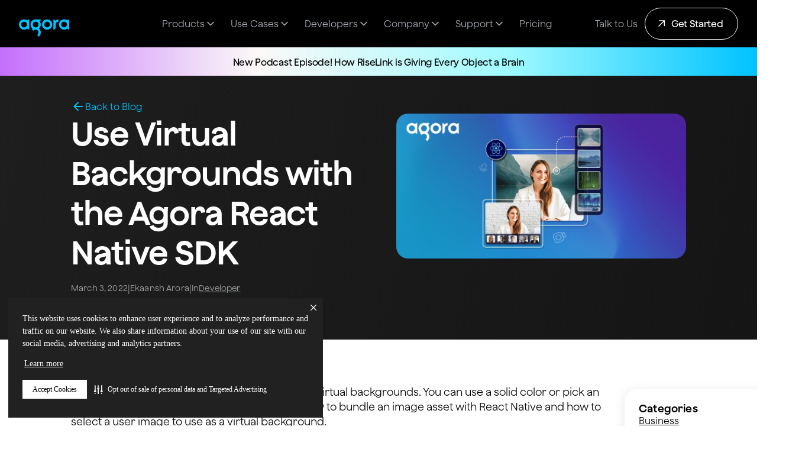

--- FILE ---
content_type: text/html
request_url: https://www.agora.io/en/blog/use-virtual-backgrounds-with-the-agora-react-native-sdk/
body_size: 29603
content:
<!DOCTYPE html><!-- Last Published: Wed Jan 21 2026 18:48:23 GMT+0000 (Coordinated Universal Time) --><html data-wf-domain="prod.agora.io" data-wf-page="665eae438817cbc259f74ba5" data-wf-site="660affa848e8af81bdd03909" lang="en" data-wf-collection="665eae428817cbc259f74b62" data-wf-item-slug="use-virtual-backgrounds-with-the-agora-react-native-sdk"><head><meta charset="utf-8"/><title>Use Virtual Backgrounds with the Agora React Native SDK</title><link rel="alternate" hrefLang="x-default" href="https://prod.agora.io/en/blog/use-virtual-backgrounds-with-the-agora-react-native-sdk"/><link rel="alternate" hrefLang="en" href="https://prod.agora.io/en/blog/use-virtual-backgrounds-with-the-agora-react-native-sdk"/><link rel="alternate" hrefLang="ko" href="https://prod.agora.io/kr/blog/use-virtual-backgrounds-with-the-agora-react-native-sdk"/><link rel="alternate" hrefLang="es" href="https://prod.agora.io/es/blog/use-virtual-backgrounds-with-the-agora-react-native-sdk"/><link rel="alternate" hrefLang="ja" href="https://prod.agora.io/jp/blog/use-virtual-backgrounds-with-the-agora-react-native-sdk"/><meta content="Learn how to add virtual background to your video call or live stream using the Agora React Native SDK." name="description"/><meta content="Use Virtual Backgrounds with the Agora React Native SDK" property="og:title"/><meta content="Learn how to add virtual background to your video call or live stream using the Agora React Native SDK." property="og:description"/><meta content="https://cdn.prod.website-files.com/661e75fc70756be16764754b/66a1619953cef242ea3b02bc_adding-virtual-background-to-your-video-calls-using-the-agora-react-native-sdk.jpg" property="og:image"/><meta content="Use Virtual Backgrounds with the Agora React Native SDK" property="twitter:title"/><meta content="Learn how to add virtual background to your video call or live stream using the Agora React Native SDK." property="twitter:description"/><meta content="https://cdn.prod.website-files.com/661e75fc70756be16764754b/66a1619953cef242ea3b02bc_adding-virtual-background-to-your-video-calls-using-the-agora-react-native-sdk.jpg" property="twitter:image"/><meta property="og:type" content="website"/><meta content="summary_large_image" name="twitter:card"/><meta content="width=device-width, initial-scale=1" name="viewport"/><link href="https://cdn.prod.website-files.com/660affa848e8af81bdd03909/css/agoras-website.shared.e4c6c8c8b.min.css" rel="stylesheet" type="text/css" integrity="sha384-5MbIyLmAKCe9sdhuv7EqDanhmVF92EtODnsxhnjrCHlWPF/ywwOCEJjZxcI+G6iC" crossorigin="anonymous"/><link href="https://fonts.googleapis.com" rel="preconnect"/><link href="https://fonts.gstatic.com" rel="preconnect" crossorigin="anonymous"/><script src="https://ajax.googleapis.com/ajax/libs/webfont/1.6.26/webfont.js" type="text/javascript"></script><script type="text/javascript">WebFont.load({  google: {    families: ["Inter:regular,500,600,700","Fira Code:regular,600"]  }});</script><script type="text/javascript">!function(o,c){var n=c.documentElement,t=" w-mod-";n.className+=t+"js",("ontouchstart"in o||o.DocumentTouch&&c instanceof DocumentTouch)&&(n.className+=t+"touch")}(window,document);</script><link href="https://cdn.prod.website-files.com/660affa848e8af81bdd03909/66b3cd94a81a4b1b39300602_favicon-32x32.png" rel="shortcut icon" type="image/x-icon"/><link href="https://cdn.prod.website-files.com/660affa848e8af81bdd03909/66c71fa4c832213b24f804b9_webclip.png" rel="apple-touch-icon"/><meta name="google-site-verification" content="LUHTDnfQC8AVYsBexrq8P8zm1q17q8A9iGnnNEqCK-0" />
<link
  rel="stylesheet"
  href="https://cdn.jsdelivr.net/npm/swiper@11/swiper-bundle.min.css"
/>

<script>
(function () {
                var s = document.createElement('script');
                s.src = 'https://cdn-prod.securiti.ai/consent/cookie-consent-sdk-loader.js';
                s.setAttribute('data-tenant-uuid', 'b373a629-85bf-440d-824a-a86fc32ae3e9');
                s.setAttribute('data-domain-uuid', '7ba04bfc-c10b-4f3a-80d5-bf9ed910b46f');
                s.setAttribute('data-backend-url', 'https://app.securiti.ai');
                s.setAttribute('data-skip-css', 'false');
                s.defer = true;
                var parent_node = document.head || document.body;
                parent_node.appendChild(s);
})()
</script>

<!-- Super AGI Script -->
<script defer src='https://script.superagi.com/public/script?id=8JQOBvP5Et-62def19c'></script>
<!-- End of Super AGI Script -->

<!-- Google Tag Manager -->
<script>(function(w,d,s,l,i){w[l]=w[l]||[];w[l].push({'gtm.start':
new Date().getTime(),event:'gtm.js'});var f=d.getElementsByTagName(s)[0],
j=d.createElement(s),dl=l!='dataLayer'?'&l='+l:'';j.async=true;j.src=
'https://www.googletagmanager.com/gtm.js?id='+i+dl;f.parentNode.insertBefore(j,f);
})(window,document,'script','dataLayer','GTM-TKTWGML');</script>
<!-- End Google Tag Manager -->

<!-- Google tag (gtag.js) -->

<script async src="https://www.googletagmanager.com/gtag/js?id=AW-11492041022"></script>

<script>
  window.dataLayer = window.dataLayer || [];
  function gtag(){dataLayer.push(arguments);}
  gtag('js', new Date());

  gtag('config', 'AW-11492041022');
</script>

<script type="text/javascript"> (function(c,l,a,r,i,t,y){ c[a]=c[a]||function(){(c[a].q=c[a].q||[]).push(arguments)}; t=l.createElement(r);t.async=1;t.src="https://www.clarity.ms/tag/"+i; y=l.getElementsByTagName(r)[0];y.parentNode.insertBefore(t,y); })(window, document, "clarity", "script", "rwvip6pv2o"); </script>

<!-- Base Styles -->
<style>
  html, body {
    scrollbar-color: #626262 transparent;
    font-family: 'Jokker', 'ui-sans-serif', 'system-ui', 'Segoe UI', 'Roboto', 'Ubuntu', 'sans-serif';
  }
  
  h1, h2, h3, strong {
		font-weight: 600 !important;
	}
  a {
		color: #00C2FF;
	}
</style>

<style>
  /** Github gists */
  /* Limit width. Show scrollbars when exceeding width */
  .gist {
     overflow:auto;
  }

  /* Limit height. Show scrollbars when exceeding height */
  .gist .blob-wrapper.data {
     max-height:400px;
     overflow:auto;
  }
  
</style>

<style>
  
   /* Button */
  .button-primary-outline:hover .primary-btn-label-outline{
  	color: black;
  }
  
  .button-primary-outline:hover .btn-rounded-outline{
  	background: black;
  }
  
</style>

<!-- Button hover animation styles + HOVERS-->
<style>
   .button-primary:hover .primary-btn-label,
   .button-primary:hover .primary-btn-label-medium{
      color: white;
   }
   
   .button-primary:hover .rounded-circle{
      background: white;
      color: black;
   }
   
   .button-primary-outline:hover .rounded-circle-outline{
      background: black;
      color: white;
   }
   
   .button-primary:hover .rounded-circle{
      background: white;
      color: black;
   }
  
   .button-primary.btn-primary-outline:hover{
   	background: var(--color--black);
   }
  
   .button-primary.btn-primary-outline:hover .rounded-circle.no-circle-bg, 
   .button-primary.btn-primary-outline:hover .primary-btn-label-medium{
   	background: transparent;
    color: var(--color--white);
   }

  	.button-primary:hover .original-arrow,
		.button-primary-outline:hover .original-arrow{
		   transform: translate(150%, -150%);
       transition: transform 0.3s ease-in-out;
       transition-delay: 100ms;
    }
    
    .button-primary:hover .slided-arrow,
		.button-primary-outline:hover .slided-arrow{
       transform: translate(0px, 0px);
       transition: transform 0.3s ease-in-out 0.1S;
       transition-delay: 100ms;
     }
</style>

<!-- Custom Table for Rich Text Editors -->
<style>
  .standard-rich-text-table {
	border-collapse: separate;
    border-spacing: 0;
    margin-bottom: 44px;
  }
  
  .standard-rich-text-table th{
    background: #333;
	text-align: left;
    padding: 16px 20px;
    font-family: var(--font--font-sans);
    font-size: 16px;
    font-style: normal;
    font-weight: 600;
    line-height: 100%; /* 16px */
    letter-spacing: -0.16px;
    color: white;
   }
  
  .standard-rich-text-table th:first-child{
    border-top-left-radius: 4px;
  }
  .standard-rich-text-table th:last-child{
    border-top-right-radius: 4px;
  }

  .standard-rich-text-table tr td{
    color: #080808;
    padding: 16px 20px;
    font-family: var(--font--font-sans);
    font-size: 16px;
    font-style: normal;
    font-weight: 400;
    line-height: 130%; /* 20.8px */
   }
  
  .standard-rich-text-table tr:last-child td:first-child{
    border-bottom-left-radius: 4px;
  }

   .standard-rich-text-table tr:last-child td:last-child{
    border-bottom-right-radius: 4px;
   }

  .standard-rich-text-table td{
    vertical-align: top;
    border-bottom: 1px solid var(--color--gray-500);
  }
  
  .standard-rich-text-table td * {
	font-size: 16px;
    font-weight: 400;
    line-height: 130%;
   }
  
  .standard-rich-text-table.small-font td *{
    font-size: 14px;
    line-height: 140%;
  }
  
  .standard-rich-text-table tr td:first-child{
     border-left: 1px solid var(--color--gray-500);
   }
  
   .standard-rich-text-table tr td:last-child{
     border-right: 1px solid var(--color--gray-500);
   }
</style>

<style type="text/css">
.underline-card:hover .underline{
	text-decoration: underline !important;
}
</style>

<!-- Wordpress/OneTrust/Marketo class overrides -->
<style type="text/css">
  pre.w-code-block code {
    all: unset;
	padding: inherit;
    color: inherit;
  }

 .ot-sdk-show-settings {
    color: #84888b !important;
    font-size: 14px !important;
    font-weight: 500 !important;
    text-decoration: none !important;
}  

 .ot-sdk-show-settings:hover {
    color: #dee2e5 !important;
    text-decoration: underline !important;
}  

#onetrust-banner-sdk #onetrust-accept-btn-handler {
    font-weight: 700 !important;
}

.footer-links-container.footerbottom-links span:last-child {
    cursor: pointer !important;
}
  
form.mktoForm select option{
  color: white;
  background: #171717;
}
  
form.mktoForm select.mktoField  {
    background-position: center right 16px;
    background-repeat: no-repeat;
     background-image: url('data:image/svg+xml;utf8,<svg xmlns="http://www.w3.org/2000/svg" viewBox="0 0 8 4"><polygon points="8 0 4 4 0 0 8 0" fill="%23fff"/></svg>');
    background-size: 8px 4px;
    text-overflow: ellipsis;
    white-space: nowrap;
    overflow: hidden;
    -webkit-user-select: none;
    -moz-user-select: none;
    -webkit-padding-end: 38px;
	-webkit-appearance: none !important;
	-moz-appearance: none !important;
	appearance: none !important;
}
  
</style>

<!-- Usage Section Grid Center last odd item -->
<style>
</style>

<!-- Start of HubSpot Embed Code -->
<script type="text/javascript" id="hs-script-loader" async defer src="//js.hs-scripts.com/24150284.js"></script>
<!-- End of HubSpot Embed Code -->

<!-- Hubspot Form Styles -->
<style>
  
legend.hs-field-desc {
  	font-weight: 400;
    font-family: 'Jokker', 'Inter', Arial !important;
}
.submitted-message {
    color: white;
    font-weight: 400;
    font-family: 'Jokker', 'Inter', Arial !important;
}
.hubspot-form-container {
    width: 100% !important;
}

.hbspt-form form {
    max-width: 800px;
    width: 100% !important;
    margin: 0 auto;
    padding: 40px 20px;
    display: flex;
    flex-direction: column;
    gap: 20px;
}

.hbspt-form fieldset {
    width: 100%;
    max-width: 100% !important;
    font-family: 'Jokker', 'Inter', Arial !important;
    color: white;
    font-size: 16px;
    font-weight: 400;
    display: flex;
    gap: 20px;
}

.hbspt-form fieldset:has(input[type='hidden']) {
    display: none;
}

.hbspt-form fieldset>div {
    flex: 1;
}

.hs-form-field>label {
    display: flex;
    width: 100%;
    color: #b2b6b8;
    justify-content: flex-end;
    align-items: center;
    flex-direction: row-reverse;
    gap: 4px;
    text-transform: uppercase;
    margin-bottom: 0;
    font-weight: 400;
    font-size: 12px;
    line-height: 100%;
}

.hs-form-field .hs-form-required {
    color: #e51b00;
}

.hs-form-field {
    background-color: #171717;
    border-radius: 4px;
    padding: 16px 12px;
}

input.hs-input,
select.hs-input,
textarea.hs-input {
    width: 100% !important;
    background: transparent;
    border: none;
    outline: none;
    color: white;
    font-size: 14px;
    font-weight: 400;
    padding: 10px;
}

.hs-form-field .inputs-list {
    list-style: none;
    margin: 0;
    padding: 0;
    margin-top: 16px;
}

.hs-form-field .hs-form-checkbox,
.hs-form-field .hs-form-radio {
    width: 100%;
}

.hs-form-field .hs-form-checkbox label,
.hs-form-field .hs-form-booleancheckbox-display,
.hs-form-field .hs-form-radio label {
    display: flex;
    width: 100%;
    gap: 8px;
    align-items: center;
    font-weight: 400;
    font-size: 12px;
}

.hs-form-field .hs-form-booleancheckbox-display span {
    margin-left: 0px !important;
}

.hs-form-field .hs-form-booleancheckbox-display a {
    color: #ADADAD;
    font-weight: 400;
}

.legal-consent-container .hs-form-booleancheckbox-display p {
    color: #ADADAD;
    font-weight: 400;
}

.hs-form-field .hs-form-checkbox .hs-input {
    width: auto !important;
}

.hs-error-msgs {
    list-style: none;
    margin: 0;
    padding: 0;
   	font-family: 'Jokker', 'Inter', Arial !important;
  	font-size: 12px;
  	color: orangered;
}

.hs-error-msg {
    font-size: 12px;
    font-weight: 400;
    color: #e51b00;
    line-height: 1;
    margin-top: 4px;
}

input.hs-button {
    border-radius: 100px;
    border: 1px solid var(--color-white, #fff) !important;
    background: var(--color-white, #fff) !important;
    display: flex;
    min-width: 140px;
    align-items: center;
    justify-content: center;
    padding: 12px !important;
    color: #000 !important;
    text-align: center;
    font-family: 'Jokker', 'Inter', Arial !important;
    font-size: 18px !important;
    font-style: normal;
    font-weight: 500;
    line-height: 28px;
    letter-spacing: -0.18px;
    cursor: pointer !important;
}

.hs-dependent-field {
    display: flex;
    gap: 20px;
}

.hs-dependent-field div {
    flex: 1;
}

.legal-consent-container .hs-form-field,
.hs-recaptcha.hs-form-field {
    padding: 0;
    background: transparent;
}

/* Custom checkbox and radio */
.hs-input[type='radio'],
.hs-input[type='checkbox'] {
    transition: background-color 0.2s, border-color 0.2s;
    cursor: pointer;
    outline: none;
    margin: 0px !important;
}

.hs-input[type='checkbox'] {
    all: unset;
    appearance: none;
    -webkit-appearance: none;
    -moz-appearance: none;
    transform: none !important;
    zoom: 1 !important;
    /* For Safari */
    width: 10px !important;
    height: 10px !important;
    min-width: 10px !important;
    min-height: 10px !important;
    max-width: 10px !important;
    max-height: 10px !important;
    border: 1px solid #00C2FF;
    border-radius: 4px;
    position: relative;
    padding: 2px !important;
    margin-right: 4px;
}

.hs-input[type='checkbox']:checked {
    background-color: #00C2FF;
}

.hs-input[type='checkbox']:checked::after {
    content: '';
    position: absolute;
    top: 50%;
    left: 50%;
    width: 2px;
    height: 6px;
    border: solid white;
    border-width: 0 1px 1px 0;
    transform: translate(-50%, -55%) rotate(45deg);
}

.hs-input[type='radio'] {
    all: unset;
    appearance: none;
    -webkit-appearance: none;
    -moz-appearance: none;
    width: 14px !important;
    height: 14px !important;
    border: 1px solid #00C2FF;
    border-radius: 50%;
    position: relative;
    margin-right: 4px;
}

.hs-input[type='radio']:checked::after {
    content: '';
    position: absolute;
    top: 50%;
    left: 50%;
    transform: translate(-50%, -50%);
    width: 8px;
    height: 8px;
    background-color: #00C2FF;
    border: 1px solid #00C2FF;
    border-radius: 50%;
}
/** Light theme */

.hubspot-form-light-theme  {
    color: #333333;
}

.hubspot-form-light-theme .hs-form-field {
    background-color: transparent;
    padding: 0px;
}

.hubspot-form-light-theme .hs-form-field>label {
    color: #333333;
}

.hubspot-form-light-theme input.hs-input,
.hubspot-form-light-theme select.hs-input,
.hubspot-form-light-theme textarea.hs-input {
    background: white;
    margin-top: 16px;
    border-radius: 6px;
    padding: 16px;
    color: #171717;
    border: 1px solid #ddd;
}

.hubspot-form-light-theme input.hs-button {
    border: 1px solid #00C2FF !important;
    background: #00C2FF !important;
    color: white !important;
}
  
.hubspot-form-light-theme .legal-consent-container .hs-form-booleancheckbox-display p{
  color: #171717;
}
  
.hubspot-form-light-theme .hs-form-field .hs-form-booleancheckbox-display a {
 color: #00C2FF !important;
}
</style>

<style type="text/css">
/**
 * Footer Health Indicator Styles
 * Responsive styling for system health status indicator
 */

/* Main indicator container */
.agora-health-indicator {
  display: inline-flex;
  align-items: center;
  gap: 8px;
  padding: 8px 12px;
  border-radius: 6px;
  font-size: 14px;
  font-weight: 500;
  transition: all 0.3s ease;
  background-color: rgba(34, 197, 94, 0.1);
  border: 1px solid rgba(34, 197, 94, 0.2);
  margin-top: 12px;
  cursor: default;
}

.agora-health-indicator__content {
  display: flex;
  align-items: center;
  gap: 8px;
}

/* Status dot indicator */
.agora-health-indicator__dot {
  display: inline-block;
  width: 8px;
  height: 8px;
  border-radius: 50%;
  animation: pulse 2s infinite;
}

.agora-health-indicator__dot--green {
  background-color: #22c55e;
  box-shadow: 0 0 0 2px rgba(34, 197, 94, 0.2);
}

.agora-health-indicator__dot--yellow {
  background-color: #eab308;
  box-shadow: 0 0 0 2px rgba(234, 179, 8, 0.2);
}

/* Status text */
.agora-health-indicator__text {
  color: #1f2937;
  white-space: nowrap;
  font-size: 14px;
}

/* Operational state */
.agora-health-indicator--operational {
  background-color: rgba(34, 197, 94, 0.1);
  border-color: rgba(34, 197, 94, 0.2);
  color: #15803d;
  cursor: default;
}

.agora-health-indicator--operational:hover {
  background-color: rgba(34, 197, 94, 0.1);
  border-color: rgba(34, 197, 94, 0.2);
}

.agora-health-indicator--operational .agora-health-indicator__text {
  color: #15803d;
}

/* Disruption state */
.agora-health-indicator--disruption {
  background-color: rgba(234, 179, 8, 0.1);
  border-color: rgba(234, 179, 8, 0.2);
  color: #854d0e;
  cursor: pointer;
}

.agora-health-indicator--disruption:hover {
  background-color: rgba(234, 179, 8, 0.15);
  border-color: rgba(234, 179, 8, 0.3);
}

.agora-health-indicator--disruption .agora-health-indicator__text {
  color: #854d0e;
}

/* Pulsing animation for the dot */
@keyframes pulse {
  0%, 100% {
    opacity: 1;
  }
  50% {
    opacity: 0.7;
  }
}

/* Tooltip styles */
.agora-health-tooltip {
  display: none;
  position: fixed;
  background-color: #fff;
  border: 1px solid #e5e7eb;
  border-radius: 8px;
  padding: 12px 16px;
  box-shadow: 0 10px 25px rgba(0, 0, 0, 0.1);
  z-index: 1000;
  max-width: 350px;
  font-size: 13px;
  line-height: 1.5;
  pointer-events: auto;
  top: auto;
  left: auto;
  opacity: 0;
  transition: opacity 0.2s ease-in-out;
}

.agora-health-tooltip__content {
  display: flex;
  flex-direction: column;
  gap: 8px;
}

.agora-health-tooltip__title {
  margin: 0;
  font-weight: 600;
  color: #1f2937;
  font-size: 13px;
}

.agora-health-tooltip__message {
  margin: 0;
  color: #4b5563;
  font-size: 12px;
}

.agora-health-tooltip__message a {
  color: #0066cc;
  text-decoration: none;
  font-weight: 500;
  transition: color 0.2s ease;
}

.agora-health-tooltip__message a:hover {
  color: #0052a3;
  text-decoration: underline;
}

/* Responsive design */
@media (max-width: 768px) {
  .agora-health-indicator {
    padding: 6px 10px;
    font-size: 12px;
    gap: 6px;
    margin-top: 8px;
  }

  .agora-health-indicator__dot {
    width: 6px;
    height: 6px;
  }

  .agora-health-indicator__text {
    font-size: 12px;
  }

  .agora-health-tooltip {
    max-width: 280px;
    padding: 10px 12px;
    font-size: 12px;
  }

  .agora-health-tooltip__title {
    font-size: 12px;
  }

  .agora-health-tooltip__message {
    font-size: 11px;
  }
}

@media (max-width: 480px) {
  .agora-health-indicator {
    padding: 6px 8px;
    font-size: 11px;
    gap: 4px;
  }

  .agora-health-indicator__text {
    font-size: 11px;
  }

  .agora-health-tooltip {
    max-width: 240px;
    padding: 8px 10px;
    font-size: 11px;
  }

  .agora-health-tooltip__title {
    font-size: 11px;
  }

  .agora-health-tooltip__message {
    font-size: 10px;
  }
}

/* Accessibility improvements */
.agora-health-indicator:focus-visible {
  outline: 2px solid #0066cc;
  outline-offset: 2px;
}

.agora-health-indicator:active {
  transform: scale(0.98);
}

/* Dark mode support */
@media (prefers-color-scheme: dark) {
  .agora-health-indicator {
    background-color: rgba(34, 197, 94, 0.15);
    border-color: rgba(34, 197, 94, 0.3);
  }

  .agora-health-indicator--operational {
    background-color: rgba(34, 197, 94, 0.15);
    border-color: rgba(34, 197, 94, 0.3);
  }

  .agora-health-indicator--operational:hover {
    background-color: rgba(34, 197, 94, 0.25);
    border-color: rgba(34, 197, 94, 0.4);
  }

  .agora-health-indicator--operational .agora-health-indicator__text {
    color: #86efac;
  }

  .agora-health-indicator--disruption {
    background-color: rgba(234, 179, 8, 0.15);
    border-color: rgba(234, 179, 8, 0.3);
  }

  .agora-health-indicator--disruption:hover {
    background-color: rgba(234, 179, 8, 0.25);
    border-color: rgba(234, 179, 8, 0.4);
  }

  .agora-health-indicator--disruption .agora-health-indicator__text {
    color: #fde047;
  }

  .agora-health-tooltip {
    background-color: #1f2937;
    border-color: #374151;
    color: #e5e7eb;
  }

  .agora-health-tooltip__title {
    color: #f3f4f6;
  }

  .agora-health-tooltip__message {
    color: #d1d5db;
  }

  .agora-health-tooltip__message a {
    color: #60a5fa;
  }

  .agora-health-tooltip__message a:hover {
    color: #93c5fd;
  }
}

/* Reduced motion support */
@media (prefers-reduced-motion: reduce) {
  .agora-health-indicator,
  .agora-health-indicator__dot,
  .agora-health-indicator__text {
    animation: none;
    transition: none;
  }

  .agora-health-indicator__dot {
    animation: none;
  }
}

</style><link rel="canonical" href="https://www.agora.io/en/blog/use-virtual-backgrounds-with-the-agora-react-native-sdk/">
<link rel="alternate" hreflang="" href="https://www.agora.io//blog/use-virtual-backgrounds-with-the-agora-react-native-sdk">
<link
    rel="stylesheet"
    href="https://cdnjs.cloudflare.com/ajax/libs/highlight.js/11.9.0/styles/vs.min.css"
    integrity="sha512-AVoZ71dJLtHRlsgWwujPT1hk2zxtFWsPlpTPCc/1g0WgpbmlzkqlDFduAvnOV4JJWKUquPc1ZyMc5eq4fRnKOQ=="
    crossorigin="anonymous"
    referrerpolicy="no-referrer"
  />
  
  <style>
   pre {
   	margin: 1rem 0 1rem 0 !important;
   }
   
   pre > code {
			white-space: pre-wrap !important;
	 }
   
  	pre, code {
      font-size: 0.75rem;
      overflow-wrap: break-word;
      line-height: normal;
      text-wrap: balance;
      font-family: "Lucida Sans Typewriter", "Lucida Console", monaco, "Bitstream Vera Sans Mono", monospace;
    }
    
    code{
      color: #212121;
      background-color: #fafafa;
      font-family: "Lucida Sans Typewriter", "Lucida Console", monaco, "Bitstream Vera Sans Mono", monospace;
      font-size: 0.75rem;
      border: 1px solid #ddd;
      border-radius: 5px;
      padding: 0.5em 0.75em;
  	}
  </style></head><body class="body-light"><div fs-scrolldisable-element="smart-nav" data-animation="default" data-collapse="medium" data-duration="400" data-easing="ease" data-easing2="ease" role="banner" class="headernavbar w-nav"><div class="headernavbar-container w-container"><div class="headernavbar-wrapper"><a href="/en/" class="brand w-nav-brand"><img src="https://cdn.prod.website-files.com/660affa848e8af81bdd03909/66ab7f671fb90c022fb7f1dc_Agora%20Logo%20Crisp.webp" loading="lazy" width="85" height="29" alt="Agora logo" srcset="https://cdn.prod.website-files.com/660affa848e8af81bdd03909/66ab7f671fb90c022fb7f1dc_Agora%20Logo%20Crisp-p-500.png 500w, https://cdn.prod.website-files.com/660affa848e8af81bdd03909/66ab7f671fb90c022fb7f1dc_Agora%20Logo%20Crisp.webp 800w" sizes="(max-width: 479px) 89vw, 85px" class="brand-logo"/></a><nav role="navigation" class="headernavbar-menu w-nav-menu"><div data-hover="false" data-delay="300" data-w-id="de4af0f1-546c-4143-6f79-735c6832967d" class="uui-navbar02_menu-dropdown w-dropdown"><div class="headermenulink w-dropdown-toggle"><a data-w-id="52545f99-1102-ef0f-068e-5bc5388595b2" href="#" class="navmenu-linkwrapper w-inline-block"><div class="navmenu-link-label">Products</div><div class="uui-dropdown-icon-5 w-embed"><svg width="20" height="20" viewBox="0 0 20 20" fill="none" xmlns="http://www.w3.org/2000/svg">
<path d="M5 7.5L10 12.5L15 7.5" stroke="currentColor" stroke-width="1.67" stroke-linecap="round" stroke-linejoin="round"/>
</svg></div><div class="navmenu-link-underline"></div></a><div data-w-id="f1165a53-35a3-0f4d-dd8b-d138fb6012d1" class="navmenu-nolinkwrapper"><div class="navmenu-link-label">Products</div><div class="uui-dropdown-icon-5 w-embed"><svg width="20" height="20" viewBox="0 0 20 20" fill="none" xmlns="http://www.w3.org/2000/svg">
<path d="M5 7.5L10 12.5L15 7.5" stroke="currentColor" stroke-width="1.67" stroke-linecap="round" stroke-linejoin="round"/>
</svg></div><div class="navmenu-link-underline"></div></div></div><nav class="headermenudropdown w-dropdown-list"><div class="modal-megamenu-contentblock"><div class="w-layout-hflex flex-block-39"><div class="w-layout-vflex flex-block-40 flex-block-40-responsive"><div class="w-layout-vflex flex-block-42"><div class="w-layout-vflex flex-block-147"><div data-figma-id="329:1639" class="mega-menu-title"><div data-figma-id="329:1640" class="core-products featuredproductlabel">CONVERSATIONAL AI</div></div><div class="w-layout-hflex menublock"><a data-w-id="40e70cd4-8bc9-6458-6d19-fdb500da0c62" href="/en/products/conversational-ai-engine/" class="mega-menu-item megamenuitem-responsive w-inline-block"><div data-figma-id="321:3844" class="wrapper"><div class="icon-wrapper"><img src="https://cdn.prod.website-files.com/660affa848e8af81bdd03909/67b4cac1b694fd8b5b3ab06e_conversational-ai-engine-32x32%20(2).svg" loading="lazy" alt="" class="menumenuiitem-icon"/></div><div class="w-layout-vflex content-wrapper"><div class="div-block-36"><div class="w-layout-hflex flex-block-179"><div data-figma-id="321:3850" class="megamenuitem-text primary-graidient-text">Conversational AI Engine</div></div><div class="div-block-37"></div></div></div></div></a><a data-w-id="40e70cd4-8bc9-6458-6d19-fdb500da0c62" href="/en/products/convoai-device-kit/" class="mega-menu-item megamenuitem-responsive w-inline-block"><div data-figma-id="321:3844" class="wrapper"><div class="icon-wrapper"><img src="https://cdn.prod.website-files.com/660affa848e8af81bdd03909/67cb5ca6e4d44506282e3560_convoai-toy-kit-32x32.svg" loading="lazy" alt="" class="menumenuiitem-icon"/></div><div class="w-layout-vflex content-wrapper"><div class="div-block-36"><div class="w-layout-hflex flex-block-179"><div data-figma-id="321:3850" class="megamenuitem-text primary-graidient-text">Convo AI Device Kit</div></div><div class="div-block-37"></div></div></div></div></a><a href="/en/products/agora-openai-realtime-api/" class="w-inline-block"><div class="externallinkbutton"><img width="24" height="24" alt="" src="https://cdn.prod.website-files.com/660affa848e8af81bdd03909/668e8277ffd1f3a4253e261c_Vectors-Wrapper.svg" loading="lazy" class="vectors-wrapper-7"/><div class="button_content-2"><div class="new-project-2">OpenAI Realtime API</div></div></div></a></div></div><div class="w-layout-vflex flex-block-147"><div data-figma-id="329:1639" class="mega-menu-title"><div data-figma-id="329:1640" class="core-products">CORE PRODUCTS</div></div><div class="w-layout-hflex menublock"><a data-figma-id="321:3843" data-w-id="d1b894b5-0235-4ad8-d800-e08be86091c8" href="/en/products/video-call/" class="mega-menu-item megamenuitem-responsive w-inline-block"><div data-figma-id="321:3844" class="wrapper"><div class="icon-wrapper"><img src="https://cdn.prod.website-files.com/660affa848e8af81bdd03909/66336fd7e05c1cfefbbfb097_VideoCalling.svg" loading="lazy" alt="" class="menumenuiitem-icon"/></div><div class="w-layout-vflex content-wrapper"><div class="div-block-36"><div class="w-layout-hflex flex-block-179"><div data-figma-id="321:3850" class="megamenuitem-text">Video Calling</div></div><div class="div-block-37"></div></div></div></div></a><a data-figma-id="321:3843" data-w-id="d1b894b5-0235-4ad8-d800-e08be86091c8" href="/en/products/voice-call/" class="mega-menu-item megamenuitem-responsive w-inline-block"><div data-figma-id="321:3844" class="wrapper"><div class="icon-wrapper"><img src="https://cdn.prod.website-files.com/660affa848e8af81bdd03909/6630b8ed81903c4fdcc52a25_voicecalling.svg" loading="lazy" alt="" class="menumenuiitem-icon"/></div><div class="w-layout-vflex content-wrapper"><div class="div-block-36"><div class="w-layout-hflex flex-block-179"><div data-figma-id="321:3850" class="megamenuitem-text">Voice Calling</div></div><div class="div-block-37"></div></div></div></div></a><a data-figma-id="321:3843" data-w-id="d1b894b5-0235-4ad8-d800-e08be86091c8" href="/en/products/interactive-live-streaming/" class="mega-menu-item megamenuitem-responsive w-inline-block"><div data-figma-id="321:3844" class="wrapper"><div class="icon-wrapper"><img src="https://cdn.prod.website-files.com/660affa848e8af81bdd03909/66336fd60112675bcfe60a0c_LiveStreaming.svg" loading="lazy" alt="" class="menumenuiitem-icon"/></div><div class="w-layout-vflex content-wrapper"><div class="div-block-36"><div class="w-layout-hflex flex-block-179"><div data-figma-id="321:3850" class="megamenuitem-text">Interactive Live Streaming</div></div><div class="div-block-37"></div></div></div></div></a><a data-figma-id="321:3843" data-w-id="d1b894b5-0235-4ad8-d800-e08be86091c8" href="/en/products/interactive-whiteboard/" class="mega-menu-item megamenuitem-responsive w-inline-block"><div data-figma-id="321:3844" class="wrapper"><div class="icon-wrapper"><img src="https://cdn.prod.website-files.com/660affa848e8af81bdd03909/6678d9fcbd30a39e31f09dba_Whiteboard.svg" loading="lazy" alt="" class="menumenuiitem-icon"/></div><div class="w-layout-vflex content-wrapper"><div class="div-block-36"><div class="w-layout-hflex flex-block-179"><div data-figma-id="321:3850" class="megamenuitem-text">Interactive Whiteboard</div></div><div class="div-block-37"></div></div></div></div></a><a data-figma-id="321:3843" data-w-id="d1b894b5-0235-4ad8-d800-e08be86091c8" href="/en/products/signaling/" class="mega-menu-item megamenuitem-responsive w-inline-block"><div data-figma-id="321:3844" class="wrapper"><div class="icon-wrapper"><img src="https://cdn.prod.website-files.com/660affa848e8af81bdd03909/66336fd7cc50b27622d7abf1_Signaliing.svg" loading="lazy" alt="" class="menumenuiitem-icon"/></div><div class="w-layout-vflex content-wrapper"><div class="div-block-36"><div class="w-layout-hflex flex-block-179"><div data-figma-id="321:3850" class="megamenuitem-text">Signaling</div></div><div class="div-block-37"></div></div></div></div></a><a data-figma-id="321:3843" data-w-id="d1b894b5-0235-4ad8-d800-e08be86091c8" href="/en/products/iot-sdk/" class="mega-menu-item megamenuitem-responsive w-inline-block"><div data-figma-id="321:3844" class="wrapper"><div class="icon-wrapper"><img src="https://cdn.prod.website-files.com/660affa848e8af81bdd03909/66336fd6e0b9373b6ef39e3b_IOT.svg" loading="lazy" alt="" class="menumenuiitem-icon"/></div><div class="w-layout-vflex content-wrapper"><div class="div-block-36"><div class="w-layout-hflex flex-block-179"><div data-figma-id="321:3850" class="megamenuitem-text">IoT</div></div><div class="div-block-37"></div></div></div></div></a><a data-figma-id="321:3843" data-w-id="d1b894b5-0235-4ad8-d800-e08be86091c8" href="/en/products/broadcast-streaming/" class="mega-menu-item megamenuitem-responsive w-inline-block"><div data-figma-id="321:3844" class="wrapper"><div class="icon-wrapper"><img src="https://cdn.prod.website-files.com/660affa848e8af81bdd03909/66336fd65535a00f8e9a8dbb_BroadcastStreaming.svg" loading="lazy" alt="" class="menumenuiitem-icon"/></div><div class="w-layout-vflex content-wrapper"><div class="div-block-36"><div class="w-layout-hflex flex-block-179"><div data-figma-id="321:3850" class="megamenuitem-text">Broadcast Streaming</div></div><div class="div-block-37"></div></div></div></div></a><a data-figma-id="321:3843" data-w-id="d1b894b5-0235-4ad8-d800-e08be86091c8" href="/en/products/chat/" class="mega-menu-item megamenuitem-responsive w-inline-block"><div data-figma-id="321:3844" class="wrapper"><div class="icon-wrapper"><img src="https://cdn.prod.website-files.com/660affa848e8af81bdd03909/66336fd6f79d65e1510db0ec_Chat.svg" loading="lazy" alt="" class="menumenuiitem-icon"/></div><div class="w-layout-vflex content-wrapper"><div class="div-block-36"><div class="w-layout-hflex flex-block-179"><div data-figma-id="321:3850" class="megamenuitem-text">Chat</div></div><div class="div-block-37"></div></div></div></div></a><div class="empty-block"></div></div></div><div class="w-layout-vflex flex-block-147"><div data-figma-id="329:1639" class="mega-menu-title"><div data-figma-id="329:1640" class="core-products">EXTENSIONS</div></div><div class="w-layout-hflex menublock"><a data-figma-id="321:3843" data-w-id="d1b894b5-0235-4ad8-d800-e08be86091c8" href="/en/products/3d-spatial-audio/" class="mega-menu-item megamenuitem-responsive w-inline-block"><div data-figma-id="321:3844" class="wrapper"><div class="icon-wrapper"><img src="https://cdn.prod.website-files.com/660affa848e8af81bdd03909/66336fd8e05c1cfefbbfb0e9_Spatial_Audio.svg" loading="lazy" alt="" class="menumenuiitem-icon"/></div><div class="w-layout-vflex content-wrapper"><div class="div-block-36"><div class="w-layout-hflex flex-block-179"><div data-figma-id="321:3850" class="megamenuitem-text">3D Spatial Audio</div></div><div class="div-block-37"></div></div></div></div></a><link rel="prefetch" href="/en/products/3d-spatial-audio/"/><a data-figma-id="321:3843" data-w-id="d1b894b5-0235-4ad8-d800-e08be86091c8" href="/en/products/media-services/" class="mega-menu-item megamenuitem-responsive w-inline-block"><div data-figma-id="321:3844" class="wrapper"><div class="icon-wrapper"><img src="https://cdn.prod.website-files.com/660affa848e8af81bdd03909/66b12ab1ec1ac389219a96d9_Media_Services.svg" loading="lazy" alt="Media Services icon" class="menumenuiitem-icon"/></div><div class="w-layout-vflex content-wrapper"><div class="div-block-36"><div class="w-layout-hflex flex-block-179"><div data-figma-id="321:3850" class="megamenuitem-text">Media Services</div></div><div class="div-block-37"></div></div></div></div></a><link rel="prefetch" href="/en/products/media-services/"/><a data-figma-id="321:3843" data-w-id="d1b894b5-0235-4ad8-d800-e08be86091c8" href="/en/products/agora-analytics/" class="mega-menu-item megamenuitem-responsive w-inline-block"><div data-figma-id="321:3844" class="wrapper"><div class="icon-wrapper"><img src="https://cdn.prod.website-files.com/660affa848e8af81bdd03909/667addd4a8884a069b3ed4e1_Analytics.svg" loading="lazy" alt="Analytics icon" class="menumenuiitem-icon"/></div><div class="w-layout-vflex content-wrapper"><div class="div-block-36"><div class="w-layout-hflex flex-block-179"><div data-figma-id="321:3850" class="megamenuitem-text">Agora Analytics</div></div><div class="div-block-37"></div></div></div></div></a><link rel="prefetch" href="/en/products/agora-analytics/"/><a data-figma-id="321:3843" data-w-id="d1b894b5-0235-4ad8-d800-e08be86091c8" href="/en/products/ai-noise-suppression/" class="mega-menu-item megamenuitem-responsive w-inline-block"><div data-figma-id="321:3844" class="wrapper"><div class="icon-wrapper"><img src="https://cdn.prod.website-files.com/660affa848e8af81bdd03909/667ade5df2d1820192aeaa1d_Icon_ai-noise-supression.svg.svg" loading="lazy" alt="AI Noise Suppression icon" class="menumenuiitem-icon"/></div><div class="w-layout-vflex content-wrapper"><div class="div-block-36"><div class="w-layout-hflex flex-block-179"><div data-figma-id="321:3850" class="megamenuitem-text">AI Noise Suppression</div></div><div class="div-block-37"></div></div></div></div></a><link rel="prefetch" href="/en/products/ai-noise-suppression/"/><a data-figma-id="321:3843" data-w-id="d1b894b5-0235-4ad8-d800-e08be86091c8" href="/en/products/speech-to-text/" class="mega-menu-item megamenuitem-responsive w-inline-block"><div data-figma-id="321:3844" class="wrapper"><div class="icon-wrapper"><img src="https://cdn.prod.website-files.com/660affa848e8af81bdd03909/667addd405bc336e79636242_Transcription.svg" loading="lazy" alt="Speech-to-Text Transcription icon" class="menumenuiitem-icon"/></div><div class="w-layout-vflex content-wrapper"><div class="div-block-36"><div class="w-layout-hflex flex-block-179"><div data-figma-id="321:3850" class="megamenuitem-text">Real-Time Speech to Text</div></div><div class="div-block-37"></div></div></div></div></a><link rel="prefetch" href="/en/products/speech-to-text/"/><a data-figma-id="321:3843" data-w-id="d1b894b5-0235-4ad8-d800-e08be86091c8" href="/en/products/real-time-translation/" class="mega-menu-item megamenuitem-responsive w-inline-block"><div data-figma-id="321:3844" class="wrapper"><div class="icon-wrapper"><img src="https://cdn.prod.website-files.com/660affa848e8af81bdd03909/6733b40e305543fc7ed54bf0_Translation.svg" loading="lazy" alt="" class="menumenuiitem-icon"/></div><div class="w-layout-vflex content-wrapper"><div class="div-block-36"><div class="w-layout-hflex flex-block-179"><div data-figma-id="321:3850" class="megamenuitem-text">Real-Time Translation</div></div><div class="div-block-37"></div></div></div></div></a><link rel="prefetch" href="/en/products/real-time-translation/"/><a data-figma-id="321:3843" data-w-id="d1b894b5-0235-4ad8-d800-e08be86091c8" href="/en/products/recording/" class="mega-menu-item megamenuitem-responsive w-inline-block"><div data-figma-id="321:3844" class="wrapper"><div class="icon-wrapper"><img src="https://cdn.prod.website-files.com/660affa848e8af81bdd03909/66b2895070851f0d715f8013_Recording.svg" loading="lazy" alt="Record icon" class="menumenuiitem-icon"/></div><div class="w-layout-vflex content-wrapper"><div class="div-block-36"><div class="w-layout-hflex flex-block-179"><div data-figma-id="321:3850" class="megamenuitem-text">Recording</div></div><div class="div-block-37"></div></div></div></div></a><link rel="prefetch" href="/en/products/recording/"/><a href="/en/extensions-marketplace/" class="w-inline-block"><div class="externallinkbutton"><img width="24" height="24" alt="" src="https://cdn.prod.website-files.com/660affa848e8af81bdd03909/668e8277ffd1f3a4253e261c_Vectors-Wrapper.svg" loading="lazy" class="vectors-wrapper-7"/><div class="button_content-2"><div class="new-project-2">Extensions Marketplace</div></div></div></a></div></div></div></div><div class="div-block-28 div-block-28-responsive"><div data-figma-id="329:1639" class="mega-menu-title"><div data-figma-id="329:1640" class="core-products">Open Source</div></div><div class="w-layout-vflex flex-block-124 productmenu-right"><a href="/en/open-source/ten-framework/" class="megamenu-card-wrapper w-inline-block"><div class="w-layout-hflex flex-block-121 githubcolumn"><img src="https://cdn.prod.website-files.com/660affa848e8af81bdd03909/68122cfa92c98d0abbed6fa2_TEN-Icon.svg" loading="lazy" alt="" class="image-74"/><div class="w-layout-vflex flex-block-123"><div class="w-layout-hflex flex-block-120 github-wrapper"><div class="w-layout-hflex flex-block-232"><h2 class="heading-50">TEN</h2><img src="https://cdn.prod.website-files.com/660affa848e8af81bdd03909/68122d0487f7c262028ed18a_framework-tag.svg" loading="lazy" alt="" class="image-75"/></div><div class="w-layout-hflex flex-block-232"><img src="https://cdn.prod.website-files.com/660affa848e8af81bdd03909/668e7b8b4b269ea8aae809b8_github-white.svg" loading="lazy" alt="Github icon" class="image-75 githublogo"/><div id="github-stars-ten-framework" class="text-block-99 github-number">6,000</div></div></div><div class="text-block-99">Open-source framework for real-time, multimodal conversational AI.</div></div></div><div class="w-layout-vflex flex-block-122 tools-card"><img src="https://cdn.prod.website-files.com/660affa848e8af81bdd03909/6698f9ffa375148f212b7393_appbuildw.webp" loading="lazy" alt="Screenshot of App Builder" class="image-109315"/></div></a></div><div data-figma-id="329:1639" class="mega-menu-title"><div data-figma-id="329:1640" class="core-products">TOOLS</div></div><div class="w-layout-vflex flex-block-124 productmenu-right"><a href="/en/tools/app-builder/" class="megamenu-card-wrapper w-inline-block"><div class="w-layout-hflex flex-block-121"><img src="https://cdn.prod.website-files.com/660affa848e8af81bdd03909/66b12a6478f4addcc57f78a1_App_Builder.svg" loading="lazy" alt="Agora App Builder icon" class="image-74"/><div class="w-layout-vflex flex-block-123"><div class="w-layout-hflex flex-block-120"><h2 class="heading-50">App Builder</h2><img src="https://cdn.prod.website-files.com/660affa848e8af81bdd03909/667af560b99402a0ab824bbc_NoCode.svg" loading="lazy" alt="No Code icon" class="image-75"/></div><div class="text-block-99">The fastest and easiest way to integrate real-time engagement without code.</div></div></div><div class="w-layout-vflex flex-block-122 tools-card"><img src="https://cdn.prod.website-files.com/660affa848e8af81bdd03909/6698f9ffa375148f212b7393_appbuildw.webp" loading="lazy" alt="Screenshot of App Builder" class="image-109315"/></div></a><a href="/en/tools/flexible-classroom/" class="megamenu-card-wrapper w-inline-block"><div class="w-layout-hflex flex-block-121"><img src="https://cdn.prod.website-files.com/660affa848e8af81bdd03909/66336fd6b27bce3802c2f1fd_Classroom.svg" loading="lazy" alt="" class="image-74"/><div class="w-layout-vflex flex-block-123"><div class="w-layout-hflex flex-block-120"><h2 class="heading-50">Flexible Classroom</h2><img src="https://cdn.prod.website-files.com/660affa848e8af81bdd03909/667af55fde8dec523160cbff_LowCode.svg" loading="lazy" alt="Low Code icon" class="image-75"/></div><div class="text-block-99">Build full-featured virtual classrooms with low code. </div></div></div><div class="w-layout-vflex flex-block-122 tools-card"><img src="https://cdn.prod.website-files.com/660affa848e8af81bdd03909/6698fa06f4d03845715cdca2_appbuild3.webp" loading="lazy" alt="Thumbnail of students and teacher on a video call." class="image-109315"/></div></a><a href="https://docs.agora.io/en/sdks?platform=android" target="_blank" class="megamenu-card-wrapper w-inline-block"><div class="w-layout-hflex flex-block-121"><img src="https://cdn.prod.website-files.com/660affa848e8af81bdd03909/66b2bf0bd46b46ce4d467217_Download_SDK.svg" loading="lazy" alt="Download SDK icon" class="image-74"/><div class="w-layout-vflex flex-block-123"><div class="w-layout-hflex flex-block-120"><h2 class="heading-50">Download SDKs</h2><img src="https://cdn.prod.website-files.com/660affa848e8af81bdd03909/667af55f771e7275f888f9a9_YourCode.svg" loading="lazy" alt="Your Code icon" class="image-75"/></div><div class="text-block-99">Build your vision with Agora&#x27;s real-time SDKs. </div></div></div><div class="w-layout-vflex flex-block-122 tools-card"><img src="https://cdn.prod.website-files.com/660affa848e8af81bdd03909/6698fa095e9e9b266d452c6c_appbuild4.webp" loading="lazy" alt="AppBuilder thumbnail" class="image-109315"/></div></a></div></div></div></div></nav></div><div data-hover="false" data-delay="300" data-w-id="34b7c7aa-c7da-812a-7132-2e0d1396a3b4" class="uui-navbar02_menu-dropdown w-dropdown"><div class="headermenulink w-dropdown-toggle"><a data-w-id="52545f99-1102-ef0f-068e-5bc5388595b2" href="#" class="navmenu-linkwrapper w-inline-block"><div class="navmenu-link-label">Use Cases</div><div class="uui-dropdown-icon-5 w-embed"><svg width="20" height="20" viewBox="0 0 20 20" fill="none" xmlns="http://www.w3.org/2000/svg">
<path d="M5 7.5L10 12.5L15 7.5" stroke="currentColor" stroke-width="1.67" stroke-linecap="round" stroke-linejoin="round"/>
</svg></div><div class="navmenu-link-underline"></div></a><div data-w-id="f1165a53-35a3-0f4d-dd8b-d138fb6012d1" class="navmenu-nolinkwrapper"><div class="navmenu-link-label">Use Cases</div><div class="uui-dropdown-icon-5 w-embed"><svg width="20" height="20" viewBox="0 0 20 20" fill="none" xmlns="http://www.w3.org/2000/svg">
<path d="M5 7.5L10 12.5L15 7.5" stroke="currentColor" stroke-width="1.67" stroke-linecap="round" stroke-linejoin="round"/>
</svg></div><div class="navmenu-link-underline"></div></div></div><nav class="headermenudropdown w-dropdown-list"><div class="modal-megamenu-contentblock"><div class="w-layout-hflex flex-block-39"><div class="w-layout-vflex flex-block-40"><div class="w-layout-vflex flex-block-42 megamenublockwrapper"><div class="w-layout-vflex flex-block-150"><div data-figma-id="329:1639" class="mega-menu-title"><div data-figma-id="329:1640" class="core-products">USE CASES</div></div><div class="w-layout-hflex menublock"><a data-figma-id="321:3843" data-w-id="d1b894b5-0235-4ad8-d800-e08be86091c8" href="/en/conversational-ai/" class="mega-menu-item megamenuitem-responsive w-inline-block"><div data-figma-id="321:3844" class="wrapper"><div class="icon-wrapper"><img src="https://cdn.prod.website-files.com/660affa848e8af81bdd03909/66a76e47c84696f53c016fe1_Conversational%20AI.svg" loading="lazy" alt="Conversational AI icon" class="menumenuiitem-icon"/></div><div class="w-layout-vflex content-wrapper"><div class="div-block-36"><div class="w-layout-hflex flex-block-179"><div data-figma-id="321:3850" class="megamenuitem-text">Conversational AI</div></div><div class="div-block-37"></div></div></div></div></a><a data-figma-id="321:3843" data-w-id="d1b894b5-0235-4ad8-d800-e08be86091c8" href="/en/solutions/education/" class="mega-menu-item megamenuitem-responsive w-inline-block"><div data-figma-id="321:3844" class="wrapper"><div class="icon-wrapper"><img src="https://cdn.prod.website-files.com/660affa848e8af81bdd03909/667b308365045cbade332b74_education.svg" loading="lazy" alt="Education icon" class="menumenuiitem-icon"/></div><div class="w-layout-vflex content-wrapper"><div class="div-block-36"><div class="w-layout-hflex flex-block-179"><div data-figma-id="321:3850" class="megamenuitem-text">Education</div></div><div class="div-block-37"></div></div></div></div></a><a data-figma-id="321:3843" data-w-id="d1b894b5-0235-4ad8-d800-e08be86091c8" href="/en/solutions/future-of-work/" class="mega-menu-item megamenuitem-responsive w-inline-block"><div data-figma-id="321:3844" class="wrapper"><div class="icon-wrapper"><img src="https://cdn.prod.website-files.com/660affa848e8af81bdd03909/667b30837fc97162d8c435e9_business.svg" loading="lazy" alt="Business icon" class="menumenuiitem-icon"/></div><div class="w-layout-vflex content-wrapper"><div class="div-block-36"><div class="w-layout-hflex flex-block-179"><div data-figma-id="321:3850" class="megamenuitem-text">Future of Work</div></div><div class="div-block-37"></div></div></div></div></a><a data-figma-id="321:3843" data-w-id="d1b894b5-0235-4ad8-d800-e08be86091c8" href="/en/solutions/gaming/" class="mega-menu-item megamenuitem-responsive w-inline-block"><div data-figma-id="321:3844" class="wrapper"><div class="icon-wrapper"><img src="https://cdn.prod.website-files.com/660affa848e8af81bdd03909/667b3083511e9695fa12591d_gaming.svg" loading="lazy" alt="Gaming icon" class="menumenuiitem-icon"/></div><div class="w-layout-vflex content-wrapper"><div class="div-block-36"><div class="w-layout-hflex flex-block-179"><div data-figma-id="321:3850" class="megamenuitem-text">Gaming</div></div><div class="div-block-37"></div></div></div></div></a><a data-figma-id="321:3843" data-w-id="d1b894b5-0235-4ad8-d800-e08be86091c8" href="/en/solutions/live-audio-streaming/" class="mega-menu-item megamenuitem-responsive w-inline-block"><div data-figma-id="321:3844" class="wrapper"><div class="icon-wrapper"><img src="https://cdn.prod.website-files.com/660affa848e8af81bdd03909/667b3084e08666b5d13e2536_podcasts.svg" loading="lazy" alt="Podcasts icon" class="menumenuiitem-icon"/></div><div class="w-layout-vflex content-wrapper"><div class="div-block-36"><div class="w-layout-hflex flex-block-179"><div data-figma-id="321:3850" class="megamenuitem-text">Live Audio Streaming</div></div><div class="div-block-37"></div></div></div></div></a><a data-figma-id="321:3843" data-w-id="d1b894b5-0235-4ad8-d800-e08be86091c8" href="/en/solutions/live-shopping/" class="mega-menu-item megamenuitem-responsive w-inline-block"><div data-figma-id="321:3844" class="wrapper"><div class="icon-wrapper"><img src="https://cdn.prod.website-files.com/660affa848e8af81bdd03909/667b3083244fb3eaffa8d35b_local.svg" loading="lazy" alt="Local icon" class="menumenuiitem-icon"/></div><div class="w-layout-vflex content-wrapper"><div class="div-block-36"><div class="w-layout-hflex flex-block-179"><div data-figma-id="321:3850" class="megamenuitem-text">Live Shopping</div></div><div class="div-block-37"></div></div></div></div></a><a data-figma-id="321:3843" data-w-id="d1b894b5-0235-4ad8-d800-e08be86091c8" href="/en/solutions/media-and-entertainment/" class="mega-menu-item megamenuitem-responsive w-inline-block"><div data-figma-id="321:3844" class="wrapper"><div class="icon-wrapper"><img src="https://cdn.prod.website-files.com/660affa848e8af81bdd03909/667b3083611ab0b45afcb8da_music.svg" loading="lazy" alt="Music icon" class="menumenuiitem-icon"/></div><div class="w-layout-vflex content-wrapper"><div class="div-block-36"><div class="w-layout-hflex flex-block-179"><div data-figma-id="321:3850" class="megamenuitem-text">Media and Entertainment</div></div><div class="div-block-37"></div></div></div></div></a><a data-figma-id="321:3843" data-w-id="d1b894b5-0235-4ad8-d800-e08be86091c8" href="/en/solutions/metaverse/" class="mega-menu-item megamenuitem-responsive w-inline-block"><div data-figma-id="321:3844" class="wrapper"><div class="icon-wrapper"><img src="https://cdn.prod.website-files.com/660affa848e8af81bdd03909/667b3083b4576291d6b0a5e6_Metaverse.svg" loading="lazy" alt="Metaverse icon" class="menumenuiitem-icon"/></div><div class="w-layout-vflex content-wrapper"><div class="div-block-36"><div class="w-layout-hflex flex-block-179"><div data-figma-id="321:3850" class="megamenuitem-text">Metaverse</div></div><div class="div-block-37"></div></div></div></div></a><a data-figma-id="321:3843" data-w-id="d1b894b5-0235-4ad8-d800-e08be86091c8" href="/en/solutions/social/" class="mega-menu-item megamenuitem-responsive w-inline-block"><div data-figma-id="321:3844" class="wrapper"><div class="icon-wrapper"><img src="https://cdn.prod.website-files.com/660affa848e8af81bdd03909/667b3083516f21eef0772efd_favorite.svg" loading="lazy" alt="Favorite icon" class="menumenuiitem-icon"/></div><div class="w-layout-vflex content-wrapper"><div class="div-block-36"><div class="w-layout-hflex flex-block-179"><div data-figma-id="321:3850" class="megamenuitem-text">Social</div></div><div class="div-block-37"></div></div></div></div></a><a data-figma-id="321:3843" data-w-id="d1b894b5-0235-4ad8-d800-e08be86091c8" href="/en/solutions/telehealth/" class="mega-menu-item megamenuitem-responsive w-inline-block"><div data-figma-id="321:3844" class="wrapper"><div class="icon-wrapper"><img src="https://cdn.prod.website-files.com/660affa848e8af81bdd03909/667b308339b6088a7f0144a8_health.svg" loading="lazy" alt="Health icon" class="menumenuiitem-icon"/></div><div class="w-layout-vflex content-wrapper"><div class="div-block-36"><div class="w-layout-hflex flex-block-179"><div data-figma-id="321:3850" class="megamenuitem-text">Telehealth</div></div><div class="div-block-37"></div></div></div></div></a><a data-figma-id="321:3843" data-w-id="d1b894b5-0235-4ad8-d800-e08be86091c8" href="/en/solutions/igaming/" class="mega-menu-item megamenuitem-responsive w-inline-block"><div data-figma-id="321:3844" class="wrapper"><div class="icon-wrapper"><img src="https://cdn.prod.website-files.com/660affa848e8af81bdd03909/692f902ccbb4215bb605041e_iGaming.png" loading="lazy" alt="" class="menumenuiitem-icon"/></div><div class="w-layout-vflex content-wrapper"><div class="div-block-36"><div class="w-layout-hflex flex-block-179"><div data-figma-id="321:3850" class="megamenuitem-text">iGaming</div></div><div class="div-block-37"></div></div></div></div></a></div></div></div></div></div></div></nav></div><div data-hover="false" data-delay="300" data-w-id="c2a1b29d-e44d-b037-0620-b4c5930d8812" class="uui-navbar02_menu-dropdown w-dropdown"><div class="headermenulink w-dropdown-toggle"><a data-w-id="52545f99-1102-ef0f-068e-5bc5388595b2" href="#" class="navmenu-linkwrapper w-inline-block"><div class="navmenu-link-label">Developers</div><div class="uui-dropdown-icon-5 w-embed"><svg width="20" height="20" viewBox="0 0 20 20" fill="none" xmlns="http://www.w3.org/2000/svg">
<path d="M5 7.5L10 12.5L15 7.5" stroke="currentColor" stroke-width="1.67" stroke-linecap="round" stroke-linejoin="round"/>
</svg></div><div class="navmenu-link-underline"></div></a><div data-w-id="f1165a53-35a3-0f4d-dd8b-d138fb6012d1" class="navmenu-nolinkwrapper"><div class="navmenu-link-label">Developers</div><div class="uui-dropdown-icon-5 w-embed"><svg width="20" height="20" viewBox="0 0 20 20" fill="none" xmlns="http://www.w3.org/2000/svg">
<path d="M5 7.5L10 12.5L15 7.5" stroke="currentColor" stroke-width="1.67" stroke-linecap="round" stroke-linejoin="round"/>
</svg></div><div class="navmenu-link-underline"></div></div></div><nav class="headermenudropdown w-dropdown-list"><div class="modal-megamenu-contentblock"><div class="w-layout-hflex flex-block-39"><div class="w-layout-vflex flex-block-40"><div class="w-layout-vflex flex-block-42 megamenublockwrapper"><div class="w-layout-vflex flex-block-147 developerresources-desktop"><div data-figma-id="329:1639" class="mega-menu-title"><div data-figma-id="329:1640" class="core-products">RESOURCES</div></div><div class="w-layout-hflex menublock menublock1-3 menublockcard developer-menu"><a href="https://docs.agora.io/en/" target="_blank" class="megamenu-boxcard-wrapper w-inline-block"><div class="frame-2087325057"><img src="https://cdn.prod.website-files.com/660affa848e8af81bdd03909/667b40cc4c4522e2662a43f4_img_Docs.svg" loading="lazy" width="60" height="60" alt="" class="img_docs"/><div class="nav_item-2"><div class="menuitem"><img src="https://cdn.prod.website-files.com/660affa848e8af81bdd03909/667b41c6c2cfbc33824af7a7_docs.svg" loading="lazy" width="24" height="24" alt="" class="vectors-wrapper-5"/><div class="content-3"><div class="navigation_item_hero"><div class="text-7">Documentation</div></div></div></div></div></div></a><a href="https://docs.agora.io/en/api-reference" target="_blank" class="megamenu-boxcard-wrapper w-inline-block"><div class="frame-2087325057"><img src="https://cdn.prod.website-files.com/660affa848e8af81bdd03909/667b40cc1aa9712cf4ce59ad_img_APIRef.svg" loading="lazy" width="60" height="60" alt="" class="img_docs"/><div class="nav_item-2"><div class="menuitem"><img src="https://cdn.prod.website-files.com/660affa848e8af81bdd03909/667b41c7a9a53396fdf5bc94_api-reference.svg" loading="lazy" width="24" height="24" alt="" class="vectors-wrapper-5"/><div class="content-3"><div class="navigation_item_hero"><div class="text-7">API Reference</div></div></div></div></div></div></a><a href="https://docs.agora.io/en/sdks?platform=android" target="_blank" class="megamenu-boxcard-wrapper w-inline-block"><div class="frame-2087325057"><img src="https://cdn.prod.website-files.com/660affa848e8af81bdd03909/667b40ccbcb01e9adbdb3920_img_sdks.svg" loading="lazy" width="60" height="60" alt="" class="img_docs"/><div class="nav_item-2"><div class="menuitem"><img src="https://cdn.prod.website-files.com/660affa848e8af81bdd03909/667b41c676c09e26da988747_download.svg" loading="lazy" width="24" height="24" alt="" class="vectors-wrapper-5"/><div class="content-3"><div class="navigation_item_hero"><div class="text-7">Download SDKs</div></div></div></div></div></div></a><a href="/en/category/developer/" class="megamenu-boxcard-wrapper w-inline-block"><div class="frame-2087325057"><img src="https://cdn.prod.website-files.com/660affa848e8af81bdd03909/66cdae1791fa49a9e940c1c9_Developer.svg" loading="lazy" width="60" height="60" alt="" class="img_docs"/><div class="nav_item-2"><div class="menuitem"><img src="https://cdn.prod.website-files.com/660affa848e8af81bdd03909/66cdae175efaa76ef74ff861_External%20Link.svg" loading="lazy" width="24" height="24" alt="" class="vectors-wrapper-5"/><div class="content-3"><div class="navigation_item_hero"><div class="text-7">Developer Blogs</div></div></div></div></div></div></a><a href="/en/conversational-ai-performance-lab" class="megamenu-boxcard-wrapper w-inline-block"><div class="frame-2087325057"><img src="https://cdn.prod.website-files.com/660affa848e8af81bdd03909/66cdae1791fa49a9e940c1c9_Developer.svg" loading="lazy" width="60" height="60" alt="" class="img_docs"/><div class="nav_item-2"><div class="menuitem"><img src="https://cdn.prod.website-files.com/660affa848e8af81bdd03909/686296391824765893d96947_chart-line.svg" loading="lazy" width="24" height="24" alt="" class="vectors-wrapper-5"/><div class="content-3"><div class="navigation_item_hero"><div class="text-7">Conversational AI Performance Lab</div></div></div></div></div></div></a></div></div><div class="w-layout-vflex flex-block-147 developerresources-mobile"><div data-figma-id="329:1639" class="mega-menu-title"><div data-figma-id="329:1640" class="core-products">RESOURCES</div></div><div class="w-layout-hflex menublock menublock-4"><a data-figma-id="321:3843" data-w-id="d1b894b5-0235-4ad8-d800-e08be86091c8" href="https://docs.agora.io/en/" target="_blank" class="mega-menu-item megamenuitem-responsive w-inline-block"><div data-figma-id="321:3844" class="wrapper"><div class="icon-wrapper"><img src="https://cdn.prod.website-files.com/660affa848e8af81bdd03909/667b41c6c2cfbc33824af7a7_docs.svg" loading="lazy" alt="Docs icon" class="menumenuiitem-icon"/></div><div class="w-layout-vflex content-wrapper"><div class="div-block-36"><div class="w-layout-hflex flex-block-179"><div data-figma-id="321:3850" class="megamenuitem-text">Documentation</div></div><div class="div-block-37"></div></div></div></div></a><a data-figma-id="321:3843" data-w-id="d1b894b5-0235-4ad8-d800-e08be86091c8" href="https://docs.agora.io/en/api-reference" target="_blank" class="mega-menu-item megamenuitem-responsive w-inline-block"><div data-figma-id="321:3844" class="wrapper"><div class="icon-wrapper"><img src="https://cdn.prod.website-files.com/660affa848e8af81bdd03909/667b41c7a9a53396fdf5bc94_api-reference.svg" loading="lazy" alt="API reference icon" class="menumenuiitem-icon"/></div><div class="w-layout-vflex content-wrapper"><div class="div-block-36"><div class="w-layout-hflex flex-block-179"><div data-figma-id="321:3850" class="megamenuitem-text">API Reference</div></div><div class="div-block-37"></div></div></div></div></a><a data-figma-id="321:3843" data-w-id="d1b894b5-0235-4ad8-d800-e08be86091c8" href="https://docs.agora.io/en/sdks?platform=android" target="_blank" class="mega-menu-item megamenuitem-responsive w-inline-block"><div data-figma-id="321:3844" class="wrapper"><div class="icon-wrapper"><img src="https://cdn.prod.website-files.com/660affa848e8af81bdd03909/66336fd69861475baa764e08_Download.svg" loading="lazy" alt="" class="menumenuiitem-icon"/></div><div class="w-layout-vflex content-wrapper"><div class="div-block-36"><div class="w-layout-hflex flex-block-179"><div data-figma-id="321:3850" class="megamenuitem-text">Download SDKs</div></div><div class="div-block-37"></div></div></div></div></a><a data-figma-id="321:3843" data-w-id="d1b894b5-0235-4ad8-d800-e08be86091c8" href="/en/category/developer" class="mega-menu-item megamenuitem-responsive w-inline-block"><div data-figma-id="321:3844" class="wrapper"><div class="icon-wrapper"><img src="https://cdn.prod.website-files.com/660affa848e8af81bdd03909/66cdae175efaa76ef74ff861_External%20Link.svg" loading="lazy" alt="" class="menumenuiitem-icon"/></div><div class="w-layout-vflex content-wrapper"><div class="div-block-36"><div class="w-layout-hflex flex-block-179"><div data-figma-id="321:3850" class="megamenuitem-text">Developer Blog</div></div><div class="div-block-37"></div></div></div></div></a><a data-figma-id="321:3843" data-w-id="d1b894b5-0235-4ad8-d800-e08be86091c8" href="/en/conversational-ai-performance-lab" class="mega-menu-item megamenuitem-responsive w-inline-block"><div data-figma-id="321:3844" class="wrapper"><div class="icon-wrapper"><img src="https://cdn.prod.website-files.com/660affa848e8af81bdd03909/686296391824765893d96947_chart-line.svg" loading="lazy" alt="" class="menumenuiitem-icon"/></div><div class="w-layout-vflex content-wrapper"><div class="div-block-36"><div class="w-layout-hflex flex-block-179"><div data-figma-id="321:3850" class="megamenuitem-text">Conversational AI Performance Lab</div></div><div class="div-block-37"></div></div></div></div></a></div></div><div class="w-layout-vflex flex-block-147"><div data-figma-id="329:1639" class="mega-menu-title"><div data-figma-id="329:1640" class="core-products">QUICKSTARTs</div></div><div class="w-layout-hflex menublock menublock-4"><a data-figma-id="321:3843" data-w-id="d1b894b5-0235-4ad8-d800-e08be86091c8" href="https://docs.agora.io/en/voice-calling/get-started/get-started-sdk" target="_blank" class="mega-menu-item megamenuitem-responsive w-inline-block"><div data-figma-id="321:3844" class="wrapper"><div class="icon-wrapper"><img src="https://cdn.prod.website-files.com/660affa848e8af81bdd03909/66336fd7832f5a9e3e8ffc0c_VoiceCalling.svg" loading="lazy" alt="" class="menumenuiitem-icon"/></div><div class="w-layout-vflex content-wrapper"><div class="div-block-36"><div class="w-layout-hflex flex-block-179"><div data-figma-id="321:3850" class="megamenuitem-text">Voice SDK</div></div><div class="div-block-37"></div></div></div></div></a><a data-figma-id="321:3843" data-w-id="d1b894b5-0235-4ad8-d800-e08be86091c8" href="https://docs.agora.io/en/video-calling/get-started/get-started-sdk" target="_blank" class="mega-menu-item megamenuitem-responsive w-inline-block"><div data-figma-id="321:3844" class="wrapper"><div class="icon-wrapper"><img src="https://cdn.prod.website-files.com/660affa848e8af81bdd03909/66336fd7e05c1cfefbbfb097_VideoCalling.svg" loading="lazy" alt="" class="menumenuiitem-icon"/></div><div class="w-layout-vflex content-wrapper"><div class="div-block-36"><div class="w-layout-hflex flex-block-179"><div data-figma-id="321:3850" class="megamenuitem-text">Video SDK</div></div><div class="div-block-37"></div></div></div></div></a><a data-figma-id="321:3843" data-w-id="d1b894b5-0235-4ad8-d800-e08be86091c8" href="https://appbuilder-docs.agora.io/" target="_blank" class="mega-menu-item megamenuitem-responsive w-inline-block"><div data-figma-id="321:3844" class="wrapper"><div class="icon-wrapper"><img src="https://cdn.prod.website-files.com/660affa848e8af81bdd03909/66b12a6478f4addcc57f78a1_App_Builder.svg" loading="lazy" alt="Agora App Builder icon" class="menumenuiitem-icon"/></div><div class="w-layout-vflex content-wrapper"><div class="div-block-36"><div class="w-layout-hflex flex-block-179"><div data-figma-id="321:3850" class="megamenuitem-text">App Builder</div></div><div class="div-block-37"></div></div></div></div></a></div></div><div class="w-layout-vflex flex-block-147"><div data-figma-id="329:1639" class="mega-menu-title"><div data-figma-id="329:1640" class="core-products">COMMUNITY</div></div><div class="w-layout-hflex menublock menublock-4"><a data-figma-id="321:3843" data-w-id="d1b894b5-0235-4ad8-d800-e08be86091c8" href="https://stackoverflow.com/questions/tagged/agora.io" target="_blank" class="mega-menu-item megamenuitem-responsive w-inline-block"><div data-figma-id="321:3844" class="wrapper"><div class="icon-wrapper"><img src="https://cdn.prod.website-files.com/660affa848e8af81bdd03909/667b41c7e5566dcec24b5880_stackoverflow.svg" loading="lazy" alt="Stackoverflow icon" class="menumenuiitem-icon"/></div><div class="w-layout-vflex content-wrapper"><div class="div-block-36"><div class="w-layout-hflex flex-block-179"><div data-figma-id="321:3850" class="megamenuitem-text">Stack Overflow</div></div><div class="div-block-37"></div></div></div></div></a><a data-figma-id="321:3843" data-w-id="d1b894b5-0235-4ad8-d800-e08be86091c8" href="https://github.com/AgoraIO" target="_blank" class="mega-menu-item megamenuitem-responsive w-inline-block"><div data-figma-id="321:3844" class="wrapper"><div class="icon-wrapper"><img src="https://cdn.prod.website-files.com/660affa848e8af81bdd03909/667b41c6bd8028155c73074e_agora.svg" loading="lazy" alt="Agora icon" class="menumenuiitem-icon"/></div><div class="w-layout-vflex content-wrapper"><div class="div-block-36"><div class="w-layout-hflex flex-block-179"><div data-figma-id="321:3850" class="megamenuitem-text">Agora Github</div></div><div class="div-block-37"></div></div></div></div></a><a data-figma-id="321:3843" data-w-id="d1b894b5-0235-4ad8-d800-e08be86091c8" href="https://github.com/AgoraIO-Community/" target="_blank" class="mega-menu-item megamenuitem-responsive w-inline-block"><div data-figma-id="321:3844" class="wrapper"><div class="icon-wrapper"><img src="https://cdn.prod.website-files.com/660affa848e8af81bdd03909/667b41c6f55a81e10702d895_github.svg" loading="lazy" alt="Github icon" class="menumenuiitem-icon"/></div><div class="w-layout-vflex content-wrapper"><div class="div-block-36"><div class="w-layout-hflex flex-block-179"><div data-figma-id="321:3850" class="megamenuitem-text">Community Github</div></div><div class="div-block-37"></div></div></div></div></a><a data-figma-id="321:3843" data-w-id="d1b894b5-0235-4ad8-d800-e08be86091c8" href="https://discord.gg/uhkxjDpJsN" target="_blank" class="mega-menu-item megamenuitem-responsive w-inline-block"><div data-figma-id="321:3844" class="wrapper"><div class="icon-wrapper"><img src="https://cdn.prod.website-files.com/660affa848e8af81bdd03909/689befc14763bfe94a7cd1ea_Discord-Symbol-White.svg" loading="lazy" alt="" class="menumenuiitem-icon"/></div><div class="w-layout-vflex content-wrapper"><div class="div-block-36"><div class="w-layout-hflex flex-block-179"><div data-figma-id="321:3850" class="megamenuitem-text">Community Discord</div></div><div class="div-block-37"></div></div></div></div></a></div></div></div></div></div></div></nav></div><div data-hover="false" data-delay="300" data-w-id="33be9100-a231-e0e3-df4d-7312174dcdd4" class="uui-navbar02_menu-dropdown w-dropdown"><div class="headermenulink w-dropdown-toggle"><a data-w-id="52545f99-1102-ef0f-068e-5bc5388595b2" href="#" class="navmenu-linkwrapper w-inline-block"><div class="navmenu-link-label">Company</div><div class="uui-dropdown-icon-5 w-embed"><svg width="20" height="20" viewBox="0 0 20 20" fill="none" xmlns="http://www.w3.org/2000/svg">
<path d="M5 7.5L10 12.5L15 7.5" stroke="currentColor" stroke-width="1.67" stroke-linecap="round" stroke-linejoin="round"/>
</svg></div><div class="navmenu-link-underline"></div></a><div data-w-id="f1165a53-35a3-0f4d-dd8b-d138fb6012d1" class="navmenu-nolinkwrapper"><div class="navmenu-link-label">Company</div><div class="uui-dropdown-icon-5 w-embed"><svg width="20" height="20" viewBox="0 0 20 20" fill="none" xmlns="http://www.w3.org/2000/svg">
<path d="M5 7.5L10 12.5L15 7.5" stroke="currentColor" stroke-width="1.67" stroke-linecap="round" stroke-linejoin="round"/>
</svg></div><div class="navmenu-link-underline"></div></div></div><nav class="headermenudropdown w-dropdown-list"><div class="modal-megamenu-contentblock"><div class="w-layout-hflex flex-block-39"><div class="w-layout-vflex flex-block-40 flex-block-40-responsive"><div class="w-layout-vflex flex-block-42"><div class="w-layout-vflex flex-block-147"><div data-figma-id="329:1639" class="mega-menu-title"><div data-figma-id="329:1640" class="core-products">COMPANY</div></div><div class="w-layout-hflex menublock menublock-2"><a data-figma-id="321:3843" data-w-id="d1b894b5-0235-4ad8-d800-e08be86091c8" href="/en/about-us/" class="mega-menu-item megamenuitem-responsive w-inline-block"><div data-figma-id="321:3844" class="wrapper"><div class="icon-wrapper"><img src="https://cdn.prod.website-files.com/660affa848e8af81bdd03909/668e9bd9f92518e8822cd5f1_agora-logo.svg" loading="lazy" alt="Agora icon" class="menumenuiitem-icon"/></div><div class="w-layout-vflex content-wrapper"><div class="div-block-36"><div class="w-layout-hflex flex-block-179"><div data-figma-id="321:3850" class="megamenuitem-text">About Us</div></div><div class="div-block-37"></div></div></div></div></a><a data-figma-id="321:3843" data-w-id="d1b894b5-0235-4ad8-d800-e08be86091c8" href="/en/events/" class="mega-menu-item megamenuitem-responsive w-inline-block"><div data-figma-id="321:3844" class="wrapper"><div class="icon-wrapper"><img src="https://cdn.prod.website-files.com/660affa848e8af81bdd03909/668e9bd97a30b230d9668b44_event.svg" loading="lazy" alt="" class="menumenuiitem-icon"/></div><div class="w-layout-vflex content-wrapper"><div class="div-block-36"><div class="w-layout-hflex flex-block-179"><div data-figma-id="321:3850" class="megamenuitem-text">Events</div></div><div class="div-block-37"></div></div></div></div></a><a data-figma-id="321:3843" data-w-id="d1b894b5-0235-4ad8-d800-e08be86091c8" href="/en/compliance/" class="mega-menu-item megamenuitem-responsive w-inline-block"><div data-figma-id="321:3844" class="wrapper"><div class="icon-wrapper"><img src="https://cdn.prod.website-files.com/660affa848e8af81bdd03909/668e9bd98a250e7513509b48_encrypted.svg" loading="lazy" alt="" class="menumenuiitem-icon"/></div><div class="w-layout-vflex content-wrapper"><div class="div-block-36"><div class="w-layout-hflex flex-block-179"><div data-figma-id="321:3850" class="megamenuitem-text">Compliance &amp; Privacy</div></div><div class="div-block-37"></div></div></div></div></a><a data-figma-id="321:3843" data-w-id="d1b894b5-0235-4ad8-d800-e08be86091c8" href="/en/careers/" class="mega-menu-item megamenuitem-responsive w-inline-block"><div data-figma-id="321:3844" class="wrapper"><div class="icon-wrapper"><img src="https://cdn.prod.website-files.com/660affa848e8af81bdd03909/668e9bd9bb0f0e88568526af_briefcase.svg" loading="lazy" alt="Briefcase icon" class="menumenuiitem-icon"/></div><div class="w-layout-vflex content-wrapper"><div class="div-block-36"><div class="w-layout-hflex flex-block-179"><div data-figma-id="321:3850" class="megamenuitem-text">Careers</div></div><div class="div-block-37"></div></div></div></div></a></div></div><div class="w-layout-vflex flex-block-148"><div data-figma-id="329:1639" class="mega-menu-title"><div data-figma-id="329:1640" class="core-products">AGORA PARTNERS</div></div><div class="w-layout-hflex menublock menublock-2"><a data-figma-id="321:3843" data-w-id="d1b894b5-0235-4ad8-d800-e08be86091c8" href="/en/partner-gallery/" class="mega-menu-item megamenuitem-responsive w-inline-block"><div data-figma-id="321:3844" class="wrapper"><div class="icon-wrapper"><img src="https://cdn.prod.website-files.com/660affa848e8af81bdd03909/668e9bdab350a109c8a0b1cb_handshake.svg" loading="lazy" alt="" class="menumenuiitem-icon"/></div><div class="w-layout-vflex content-wrapper"><div class="div-block-36"><div class="w-layout-hflex flex-block-179"><div data-figma-id="321:3850" class="megamenuitem-text">Partner Gallery</div></div><div class="div-block-37"></div></div></div></div></a><a data-figma-id="321:3843" data-w-id="d1b894b5-0235-4ad8-d800-e08be86091c8" href="/en/become-a-partner/" class="mega-menu-item megamenuitem-responsive w-inline-block"><div data-figma-id="321:3844" class="wrapper"><div class="icon-wrapper"><img src="https://cdn.prod.website-files.com/660affa848e8af81bdd03909/668e9bda06d12ec0cd6efd39_award.svg" loading="lazy" alt="Award icon" class="menumenuiitem-icon"/></div><div class="w-layout-vflex content-wrapper"><div class="div-block-36"><div class="w-layout-hflex flex-block-179"><div data-figma-id="321:3850" class="megamenuitem-text">Become a Partner</div></div><div class="div-block-37"></div></div></div></div></a></div></div></div></div><div class="div-block-28 div-block-28-responsive"><div class="w-layout-vflex flex-block-149"><div data-figma-id="329:1639" class="mega-menu-title"><div data-figma-id="329:1640" class="core-products">RESOURCES</div></div><div class="w-layout-vflex flex-block-124 company-right"><a data-figma-id="321:3843" href="/en/the-agora-platform-advantage/" class="megamenu-link-wrapper company-menu-item w-inline-block"><img src="https://cdn.prod.website-files.com/660affa848e8af81bdd03909/668e9bd929faa18170c41626_award-star.svg" loading="lazy" width="Auto" alt="Award icon" class="menumenuiitem-icon"/><div class="megamenuitem-text">The Agora Advantage</div></a><a data-figma-id="321:3843" href="/en/success-stories/" class="megamenu-link-wrapper company-menu-item w-inline-block"><img src="https://cdn.prod.website-files.com/660affa848e8af81bdd03909/668e9bd915a1ee50a8f4af94_rocket.svg" loading="lazy" width="Auto" alt="Rocket icon" class="menumenuiitem-icon"/><div class="megamenuitem-text">Success Stories</div></a><a data-figma-id="321:3843" href="/en/blog/" class="megamenu-link-wrapper company-menu-item w-inline-block"><img src="https://cdn.prod.website-files.com/660affa848e8af81bdd03909/668e9bd9ff39bdb64275d6ec_notes.svg" loading="lazy" width="Auto" alt="" class="menumenuiitem-icon"/><div class="megamenuitem-text">Blog</div></a><a data-figma-id="321:3843" href="https://podcast.convoai.world/" target="_blank" class="megamenu-link-wrapper company-menu-item w-inline-block"><img src="https://cdn.prod.website-files.com/660affa848e8af81bdd03909/687a8438d42c677acd8f0346_fill.svg" loading="lazy" width="Auto" alt="" class="menumenuiitem-icon"/><div class="megamenuitem-text">Convo AI World Podcast</div></a></div><div class="w-layout-vflex flex-block-124 rte"><a href="https://rte2024-liveshopping-latam.agora.io/register?utm_source=event-tile&amp;utm_medium=website&amp;utm_campaign=rte2024-liveshopping-latam&amp;utm_content=on-demand" class="link-block-8 w-inline-block"><img loading="lazy" src="https://cdn.prod.website-files.com/660affa848e8af81bdd03909/668e992075fd27f5b8c47e1a_rte-megamenu.webp" alt="RTE Live Shopping thumbnail" class="image-81"/></a></div></div></div></div></div></nav></div><div data-hover="false" data-delay="300" data-w-id="62e1212d-425f-d79c-ae2c-74817d7d30af" class="uui-navbar02_menu-dropdown w-dropdown"><div class="headermenulink w-dropdown-toggle"><a data-w-id="52545f99-1102-ef0f-068e-5bc5388595b2" href="#" class="navmenu-linkwrapper w-inline-block"><div class="navmenu-link-label">Support</div><div class="uui-dropdown-icon-5 w-embed"><svg width="20" height="20" viewBox="0 0 20 20" fill="none" xmlns="http://www.w3.org/2000/svg">
<path d="M5 7.5L10 12.5L15 7.5" stroke="currentColor" stroke-width="1.67" stroke-linecap="round" stroke-linejoin="round"/>
</svg></div><div class="navmenu-link-underline"></div></a><div data-w-id="f1165a53-35a3-0f4d-dd8b-d138fb6012d1" class="navmenu-nolinkwrapper"><div class="navmenu-link-label">Support</div><div class="uui-dropdown-icon-5 w-embed"><svg width="20" height="20" viewBox="0 0 20 20" fill="none" xmlns="http://www.w3.org/2000/svg">
<path d="M5 7.5L10 12.5L15 7.5" stroke="currentColor" stroke-width="1.67" stroke-linecap="round" stroke-linejoin="round"/>
</svg></div><div class="navmenu-link-underline"></div></div></div><nav class="headermenudropdown w-dropdown-list"><div class="modal-megamenu-contentblock"><div class="w-layout-hflex flex-block-39"><div class="w-layout-vflex flex-block-40 flex-block-40-responsive"><div class="w-layout-vflex flex-block-42"><div class="w-layout-vflex flex-block-147"><div data-figma-id="329:1639" class="mega-menu-title"><div data-figma-id="329:1640" class="core-products">SUPPORT AND RESOURCES</div></div><div class="w-layout-hflex menublock menublock1-3"><a data-figma-id="321:3843" data-w-id="d1b894b5-0235-4ad8-d800-e08be86091c8" href="https://agoraio.zendesk.com/hc/en-us/" target="_blank" class="mega-menu-item megamenuitem-responsive w-inline-block"><div data-figma-id="321:3844" class="wrapper"><div class="icon-wrapper"><img src="https://cdn.prod.website-files.com/660affa848e8af81bdd03909/668e7f1eff911af4f0ddd87b_ticket.svg" loading="lazy" alt="Ticketing icon" class="menumenuiitem-icon"/></div><div class="w-layout-vflex content-wrapper"><div class="div-block-36"><div class="w-layout-hflex flex-block-179"><div data-figma-id="321:3850" class="megamenuitem-text">Submit a Ticket</div></div><div class="div-block-37"></div></div></div></div></a><a data-figma-id="321:3843" data-w-id="d1b894b5-0235-4ad8-d800-e08be86091c8" href="https://docs.agora.io/en/" target="_blank" class="mega-menu-item megamenuitem-responsive w-inline-block"><div data-figma-id="321:3844" class="wrapper"><div class="icon-wrapper"><img src="https://cdn.prod.website-files.com/660affa848e8af81bdd03909/668e7f1f2fa2282820710ccf_docs.svg" loading="lazy" alt="Docs icon" class="menumenuiitem-icon"/></div><div class="w-layout-vflex content-wrapper"><div class="div-block-36"><div class="w-layout-hflex flex-block-179"><div data-figma-id="321:3850" class="megamenuitem-text">Agora Documentation</div></div><div class="div-block-37"></div></div></div></div></a><a data-figma-id="321:3843" data-w-id="d1b894b5-0235-4ad8-d800-e08be86091c8" href="https://docs.agora.io/en/help/integration-issues?platform=all-platforms" target="_blank" class="mega-menu-item megamenuitem-responsive w-inline-block"><div data-figma-id="321:3844" class="wrapper"><div class="icon-wrapper"><img src="https://cdn.prod.website-files.com/660affa848e8af81bdd03909/668e7f1e3c704967a75d8cd0_help.svg" loading="lazy" alt="Help icon" class="menumenuiitem-icon"/></div><div class="w-layout-vflex content-wrapper"><div class="div-block-36"><div class="w-layout-hflex flex-block-179"><div data-figma-id="321:3850" class="megamenuitem-text">FAQ</div></div><div class="div-block-37"></div></div></div></div></a></div></div><div class="w-layout-vflex flex-block-147"><div data-figma-id="329:1639" class="mega-menu-title"><div data-figma-id="329:1640" class="core-products">COMMUNITY FORUMS</div></div><div class="w-layout-hflex menublock menublock1-3"><a data-figma-id="321:3843" data-w-id="d1b894b5-0235-4ad8-d800-e08be86091c8" href="https://github.com/AgoraIO-Community" target="_blank" class="mega-menu-item megamenuitem-responsive w-inline-block"><div data-figma-id="321:3844" class="wrapper"><div class="icon-wrapper"><img src="https://cdn.prod.website-files.com/660affa848e8af81bdd03909/668e7b8b4b269ea8aae809b8_github-white.svg" loading="lazy" alt="Github icon" class="menumenuiitem-icon"/></div><div class="w-layout-vflex content-wrapper"><div class="div-block-36"><div class="w-layout-hflex flex-block-179"><div data-figma-id="321:3850" class="megamenuitem-text">Agora Github</div></div><div class="div-block-37"></div></div></div></div></a><a data-figma-id="321:3843" data-w-id="d1b894b5-0235-4ad8-d800-e08be86091c8" href="https://stackoverflow.com/questions/tagged/agora.io" target="_blank" class="mega-menu-item megamenuitem-responsive w-inline-block"><div data-figma-id="321:3844" class="wrapper"><div class="icon-wrapper"><img src="https://cdn.prod.website-files.com/660affa848e8af81bdd03909/667b41c7e5566dcec24b5880_stackoverflow.svg" loading="lazy" alt="Stackoverflow icon" class="menumenuiitem-icon"/></div><div class="w-layout-vflex content-wrapper"><div class="div-block-36"><div class="w-layout-hflex flex-block-179"><div data-figma-id="321:3850" class="megamenuitem-text">Stack Overflow</div></div><div class="div-block-37"></div></div></div></div></a><a data-figma-id="321:3843" data-w-id="d1b894b5-0235-4ad8-d800-e08be86091c8" href="https://discord.com/invite/uhkxjDpJsN" target="_blank" class="mega-menu-item megamenuitem-responsive w-inline-block"><div data-figma-id="321:3844" class="wrapper"><div class="icon-wrapper"><img src="https://cdn.prod.website-files.com/660affa848e8af81bdd03909/689befc14763bfe94a7cd1ea_Discord-Symbol-White.svg" loading="lazy" alt="" class="menumenuiitem-icon"/></div><div class="w-layout-vflex content-wrapper"><div class="div-block-36"><div class="w-layout-hflex flex-block-179"><div data-figma-id="321:3850" class="megamenuitem-text">Community Discord Channel</div></div><div class="div-block-37"></div></div></div></div></a></div></div><div class="w-layout-vflex flex-block-147 supportconnect"><div data-figma-id="329:1639" class="mega-menu-title"><div data-figma-id="329:1640" class="core-products">CONNECT WITH US</div></div><div class="w-layout-hflex flex-block-128"><a href="https://www.linkedin.com/company/agora-lab-inc/" target="_blank" class="w-inline-block"><img src="https://cdn.prod.website-files.com/660affa848e8af81bdd03909/668e7b864c91bab4df7dad08_linkedin-white.svg" loading="lazy" alt="LinkedIn icon"/></a><a href="https://x.com/AgoraIO" target="_blank" class="w-inline-block"><img src="https://cdn.prod.website-files.com/660affa848e8af81bdd03909/668e7b86b353377af099e738_twitter-white.svg" loading="lazy" alt="Twitter icon"/></a><a href="https://www.facebook.com/AgoraIO/" target="_blank" class="w-inline-block"><img src="https://cdn.prod.website-files.com/660affa848e8af81bdd03909/668e7b8696164e3f30ad51f6_facebook-white.svg" loading="lazy" alt="Meta icon"/></a><a href="https://www.instagram.com/agora.io/" class="w-inline-block"><img src="https://cdn.prod.website-files.com/660affa848e8af81bdd03909/668e7b86d1c5eaa4f0ba0e18_instagram-white.svg" loading="lazy" alt="Instagram icon"/></a><a href="https://www.youtube.com/channel/UCjPZukasIgWoB4HBHga5CGA" target="_blank" class="w-inline-block"><img src="https://cdn.prod.website-files.com/660affa848e8af81bdd03909/668e7b867fec0183b8eb46ca_youtube-white.svg" loading="lazy" alt="YouTube icon"/></a><a href="https://medium.com/agora-io" target="_blank" class="w-inline-block"><img src="https://cdn.prod.website-files.com/660affa848e8af81bdd03909/668e7b86b0534119945bb6e0_medium-white.svg" loading="lazy" alt="Medium icon"/></a><a href="https://github.com/AgoraIO-Community" target="_blank" class="w-inline-block"><img src="https://cdn.prod.website-files.com/660affa848e8af81bdd03909/668e7b8b4b269ea8aae809b8_github-white.svg" loading="lazy" alt="Github icon"/></a><a href="https://discord.com/invite/uhkxjDpJsN" target="_blank" class="w-inline-block"><img src="https://cdn.prod.website-files.com/660affa848e8af81bdd03909/689befc14763bfe94a7cd1ea_Discord-Symbol-White.svg" loading="lazy" width="25" height="25" alt=""/></a></div></div></div></div><div class="div-block-28 div-block-28-responsive"><div class="w-layout-vflex flex-block-149"><div data-figma-id="329:1639" class="mega-menu-title"><div data-figma-id="329:1640" class="core-products"></div></div><div class="w-layout-vflex flex-block-124"><a href="/en/support-plans/" class="megamenu-card-wrappersupport w-inline-block"><div class="w-layout-hflex flex-block-121"><img loading="lazy" src="https://cdn.prod.website-files.com/660affa848e8af81bdd03909/66abdf78290257b0af8d23ec_SupportPlan_Icon.svg" alt="Support Plan icon" class="image-74"/><div class="w-layout-vflex flex-block-123"><div class="w-layout-hflex flex-block-120"><h2 class="heading-50">Support Plans and Pricing</h2></div><div class="text-block-99">Agora SDKs for real time engagement</div></div></div><div class="w-layout-vflex flex-block-122"><img loading="lazy" src="https://cdn.prod.website-files.com/660affa848e8af81bdd03909/668e8563c1cca5e8a6aae805_Agora%20Support%20Plan.webp" alt=""/></div></a></div><div class="w-layout-vflex flex-block-130"><div class="text-block-104">Ready to Select a Support Plan?</div><a href="/en/talk-to-us/" class="w-inline-block"><div class="externallinkbutton"><img width="24" height="24" alt="" src="https://cdn.prod.website-files.com/660affa848e8af81bdd03909/668e8277ffd1f3a4253e261c_Vectors-Wrapper.svg" loading="lazy" class="vectors-wrapper-7"/><div class="button_content-2"><div class="new-project-2">Contact Sales</div></div></div></a></div></div></div></div></div></nav></div><div data-w-id="5b6c5e1a-178c-2b4a-3f64-ef4479373620" class="megamenu-modaltrigger"><a href="/en/pricing/" class="navmenu-linkwrapper navmenu-link-pricing w-inline-block"><div class="navmenu-link-label">Pricing</div></a></div></nav><div class="right-navigation"><a href="/en/talk-to-us/" class="navmenu-linkwrapper w-inline-block"><div class="navmenu-link-label">Talk to Us</div><div class="navmenu-link-underline"></div></a><a href="https://sso.agora.io/en/signup/" target="_blank" class="button-primary nav button-primary-outline button-label w-inline-block"><div class="rounded-circle"><div class="original-arrow w-embed"><svg xmlns="http://www.w3.org/2000/svg" width="32" height="32" viewBox="0 0 32 32" fill="none">
  <g>
    <path d="M11.0365 21.0708L10.0469 20.0812L18.5365 11.5916H11.026V10.1958H20.9219V20.0916H19.526V12.5812L11.0365 21.0708Z" fill="currentColor"/>
  </g>
</svg></div><div class="slide-in slided-arrow w-embed"><svg xmlns="http://www.w3.org/2000/svg" width="32" height="32" viewBox="0 0 32 32" fill="none">
  <g>
    <path d="M11.0365 21.0708L10.0469 20.0812L18.5365 11.5916H11.026V10.1958H20.9219V20.0916H19.526V12.5812L11.0365 21.0708Z" fill="currentColor"/>
  </g>
</svg></div></div><div class="primary-btn-label-medium-nav">Get Started</div></a><div class="menu-button-3 w-nav-button"><div class="icon-2 w-icon-nav-menu"></div></div></div></div></div><div id="announcement-bar" data-w-id="a4e93b96-001a-171e-b3a5-e89e3df2a697" class="alert-bar collaboration-alert"><a href="https://podcast.convoai.world/episode/how-riselink-is-giving-every-object-a-brain/" target="_blank" class="link-block-17 w-inline-block"><div class="div-block-175"><div class="link-block-10 collboration-alert-content"><div class="alert-title collaboration-alert-title">New Podcast Episode! How RiseLink is Giving Every Object a Brain</div></div></div></a></div><div class="codeblock-hide w-embed w-script"><script async>

window.addEventListener('scroll', () => {
  let overlay = document.querySelector('.headermenudropdown.w--open');
  if(!overlay) return;
  if (window.scrollY > 80) { 
		let megamenuContent = document.querySelector('.w--open .modal-megamenu-contentblock');
    megamenuContent.style.top = '0px';
	} else {
		let megamenuContent = document.querySelector('.w--open .modal-megamenu-contentblock');
    megamenuContent.style.top = '80px';
	}
});

/*
let navbarTop = 0;
let transition = true;
let position = "sticky";
let lastScrollPosition = 800;
let throttling = false;

const navbar = document.querySelector(".headernavbar");

function onScrollThrottled() {
  if (!throttling) {
    throttling = true;
    requestAnimationFrame(() => {
      onScroll();
      throttling = false;
    });
  }
}

function onScroll() {
  const currentScrollPosition = window.pageYOffset || document.documentElement.scrollTop;
  if (currentScrollPosition <= 800) {
    lastScrollPosition = 0;
    navbarTop = 0;
    if (position !== "sticky") { transition = true; }
    else { transition = false; }
    position = "sticky";
  } else {
    if (currentScrollPosition > lastScrollPosition) {
      // Scrolling down
      if (position !== "fixed") { transition = true; }
      else { transition = false; }
      position = "fixed";
      navbarTop = -navbar.offsetHeight;
    } else {
      // Scrolling up
      if (position !== "sticky") { transition = true; }
      else { transition = false; }
      position = "sticky";
      navbarTop = 0;
    }
    lastScrollPosition = currentScrollPosition;
  }
  navbar.style = `position: ${position}; top: ${navbarTop}px; transition: ${ transition ? "none" : "100ms linear" }`;
}

window.addEventListener("scroll", onScrollThrottled, { passive: true });
*/
</script></div></div><div class="header"><div class="back"><div class="icon-small w-embed"><svg xmlns="http://www.w3.org/2000/svg" width="24" height="24" viewBox="0 0 24 24" fill="none">
  <mask id="mask0_8001_90293" style="mask-type:alpha" maskUnits="userSpaceOnUse" x="0" y="0" width="24" height="24">
    <rect width="24" height="24" fill="#D9D9D9"/>
  </mask>
  <g mask="url(#mask0_8001_90293)">
    <path d="M7.82578 13L12.7258 17.9C12.9258 18.1 13.0216 18.3334 13.0133 18.6C13.0049 18.8667 12.9008 19.1 12.7008 19.3C12.5008 19.4834 12.2674 19.5792 12.0008 19.5875C11.7341 19.5959 11.5008 19.5 11.3008 19.3L4.70078 12.7C4.60078 12.6 4.52995 12.4917 4.48828 12.375C4.44661 12.2584 4.42578 12.1334 4.42578 12C4.42578 11.8667 4.44661 11.7417 4.48828 11.625C4.52995 11.5084 4.60078 11.4 4.70078 11.3L11.3008 4.70005C11.4841 4.51672 11.7133 4.42505 11.9883 4.42505C12.2633 4.42505 12.5008 4.51672 12.7008 4.70005C12.9008 4.90005 13.0008 5.13755 13.0008 5.41255C13.0008 5.68755 12.9008 5.92505 12.7008 6.12505L7.82578 11H19.0008C19.2841 11 19.5216 11.0959 19.7133 11.2875C19.9049 11.4792 20.0008 11.7167 20.0008 12C20.0008 12.2834 19.9049 12.5209 19.7133 12.7125C19.5216 12.9042 19.2841 13 19.0008 13H7.82578Z" fill="#00C2FF"/>
  </g>
</svg></div><a href="/en/blog" class="blog-back-link">Back to Blog</a></div><div class="blog-top"><header class="blog-header"><h1 class="h1-blog-title">Use Virtual Backgrounds with the Agora React Native SDK</h1><div class="byline"><div class="g-byline-text small">March 3, 2022</div><div class="g-byline-text">|</div><div class="g-byline-text small">Ekaansh Arora</div><div class="g-byline-text">|</div><div class="g-byline-text small">In</div><div class="collection-list-wrapper-3 w-dyn-list"><div role="list" class="collection-list-6 w-dyn-items"><div role="listitem" class="w-dyn-item"><div class="w-embed"><a class="g-byline-text link small" href="/en/category/developer">Developer</a></div></div></div></div></div></header><img src="https://cdn.prod.website-files.com/661e75fc70756be16764754b/667330eb37c63261c0cf0cee_adding-virtual-background-to-your-video-calls-using-the-agora-react-native-sdk.jpeg" loading="lazy" alt="Use Virtual Backgrounds with the Agora React Native SDK" class="blog-img-hero"/></div></div><section class="body-light"><div class="blog-content-container"><div class="blog-rich-text w-richtext"><p>The Agora React Native SDK now supports using virtual backgrounds. You can use a solid color or pick an image for the background. We’ll take a look at how to bundle an image asset with React Native and how to select a user image to use as a virtual background.</p><h2 id="h-prerequisites">Prerequisites</h2><ul role="list"><li>An Agora developer account (It’s free! <a target="_blank" rel="noreferrer noopener" href="https://sso.agora.io/en/signup">Sign up here</a>) </li><li>A basic understanding of React Native</li></ul><p>To get us up to speed with a basic video calling app, let’s use this <a target="_blank" rel="noreferrer noopener" href="https://github.com/EkaanshArora/Agora-RN-Quickstart">demo</a>. You can follow the instructions in the readme to get the app working on your device. We’ll go over the code for using virtual backgrounds. You can find the source for this demo on <a target="_blank" rel="noreferrer noopener" href="https://github.com/EkaanshArora/Agora-RN-VirtualBackground/">GitHub</a>.</p><p>We’ll need two open-source libraries: react-native-image-picker and react-native-fs. You can add them to the project by executing <code>npm i --save react-native-image-picker react-native-fs</code></p><h2 id="h-using-virtual-backgrounds">Using Virtual Backgrounds</h2><div class="w-embed w-script"><script src="https://gist.github.com/EkaanshArora/acff99678f6adbe0170606a7ff43b4fc.js"></script></div><p>The Agora SDK makes it really easy: you just call the <code>enableVirtualBackground</code> method on the <code>engine</code> object with your config to enable the feature. You don’t have to worry about things like segmentation or background removal.</p><p>We’ll define a property on our <code>App</code> class called <code>virtualSource</code> to create and store our config. We’ll add a waiting boolean to our state so that we can disable the start call button while the async code is being executed.</p><div class="w-embed w-script"><script src="https://gist.github.com/EkaanshArora/d28a0b649131ac2324c8fa05ffb0bfc4.js"></script></div><p>We can define a function <code>useColor</code>, that uses the <code>Color</code> class constructor to create a color object using the passed red, green and blue values (color range is <code>0 — 255</code>). We can then update the <code>virtualSource</code> property and our state.</p><h2 id="h-using-background-blur">Using Background Blur</h2><div class="w-embed w-script"><script src="https://gist.github.com/EkaanshArora/3999a65217e1a704ddaf02b8610c20d5.js"></script></div><p>To bundle an image, you can copy it to the project directory and reference it using the required syntax. We can download the image using its URI while testing with RNFS. We can then update the source property of the config with the absolute path of the image.</p><h2 id="h-using-a-user-image-as-the-virtual-background">Using a user image as the virtual background</h2><div class="w-embed w-script"><script src="https://gist.github.com/EkaanshArora/5f8bd906819e866e0751250d5f000b0a.js"></script></div><p>We can use <code>launchImageLibrary</code> from <code>react-native-image-picker</code> to get access to the image URI. We handle accessing the image based on the OS and pass in the absolute path to the image to the config.</p><p>Finally, we can update our <code>startCall</code> function to enable the virtual background before joining a channel:</p><div class="w-embed w-script"><script src="https://gist.github.com/EkaanshArora/d67db8668ef2c37a5f2f7bae85eadfba.js"></script></div><h2 id="h-conclusion">Conclusion</h2><p>With the Agora SDK and open-source libraries, it’s really easy to add virtual backgrounds to your video calls and live streams. There are other cool features that you can find in the <a target="_blank" rel="noreferrer noopener" href="https://docs.agora.io/en/Video/API%20Reference/react_native/index.html">API Reference</a>. You can read about how to build a video call app in just a few lines of code <a target="_blank" rel="noreferrer noopener" href="https://www.agora.io/en/creating-a-react-native-video-chat-app-in-a-few-lines-of-code-using-agora-uikit/">here</a>.</p><p>I invite you to <a target="_blank" rel="noreferrer noopener" href="https://www.agora.io/en/join-slack/">join the Agora Developer Slack community</a>. Feel free to ask any questions about the project in the <code>#react-native-help-me</code> channel.<br/></p></div><div class="blog-right-content"><div class="blog-promo-tile"><img src="https://cdn.prod.website-files.com/660affa848e8af81bdd03909/665ee7ab3e3583645aff6740_IMAGE.webp" loading="lazy" width="420" height="264" alt="" class="blog-promo-img"/><div class="blog-promo-content"><div class="blog-promo-title">RTE Telehealth 2023</div><div class="blog-promo-body">Join us for RTE Telehealth - a virtual webinar where we’ll explore how AI and AR/VR technologies are shaping the future of healthcare delivery.</div></div></div><div class="blog-page-categories"><div class="text-22">Categories</div><div class="cat-links-container"><div class="cat-link"><a href="/en/category/business" class="blog-page-cat-link">Business</a></div><div class="cat-link"><a href="/en/category/developer" class="blog-page-cat-link">Developer</a></div><div class="cat-link"><a href="/en/category/product" class="blog-page-cat-link">Product</a></div></div></div></div></div><div><div><div class="w-layout-vflex blog-content-container w-condition-invisible"><div class="code-embed-28 w-embed w-script"><div class="form-hubspot">
  <div class="hubspot-form-dark-blue hubspot-form-light-theme">
   <div class="blog-form-header">
    <h3>Learn more about Agora's video and voice solutions</h3>
    <p>Ready to chat through your real-time video and voice needs? We're here to help! Current Twilio customers get <strong>up to 2 months FREE</strong>.</p>
    <p>Complete the form, and one of our experts will be in touch.</p>
   </div>

   <script charset="utf-8" type="text/javascript" src="//js.hsforms.net/forms/embed/v2.js"></script>
   <script>
      hbspt.forms.create({
        portalId: "24150284",
        formId: "dda4edcc-e0b7-4137-8c27-d89d43dad588",
        sfdcCampaignId: "701O200000ALGopIAH",
      });
    </script>
  <div>
</div>

<style>
.submitted-message span{
    color: white;
    font-weight: 400;
    font-size: 14px;
    font-family: 'Jokker', 'Inter', Arial !important;
    padding-left: 20px;
}

.form-hubspot{
	position: relative;
}

.hubspot-form-dark-blue {
 background-color: #000000;
 margin-block: 8px;
 border-radius: 12px;
}

.blog-form-header {
  padding-inline: 20px;
	color: #fff !important;
  display: flex;
  flex-direction: column;
}

.blog-form-header h3 {
	font-size: 28px;
  line-height: 32px;
  font-weight: 400 !important;
} 

.blog-form-header p {
	font-size: 14px;
}

.hubspot-form-light-theme .hs-form-field>label {
	color: #fff !important;
}
.hubspot-form-light-theme .legal-consent-container .hs-form-booleancheckbox-display p {
	color: #fff !important;
}
</style></div></div></div></div><section class="home-cta-container"><div class="divider"></div><div class="w-layout-hflex main-cta-container"><div class="w-layout-hflex flex-block-16"><div class="div-block-13 home-cta-left-pad"><div class="maincta-text"><h2 class="home-cta-heading">Try Agora for Free</h2><div class="text-block-24">Sign up and start building! You don’t pay until you scale.</div></div><a target="_blank" href="https://sso.agora.io/en/signup/" class="button-primary w-inline-block"><div class="rounded-circle"><div class="original-arrow w-embed"><svg xmlns="http://www.w3.org/2000/svg" width="32" height="32" viewBox="0 0 32 32" fill="none">
  <g>
    <path d="M11.0365 21.0708L10.0469 20.0812L18.5365 11.5916H11.026V10.1958H20.9219V20.0916H19.526V12.5812L11.0365 21.0708Z" fill="currentColor"/>
  </g>
</svg></div><div class="slide-in slided-arrow w-embed"><svg xmlns="http://www.w3.org/2000/svg" width="32" height="32" viewBox="0 0 32 32" fill="none">
  <g>
    <path d="M11.0365 21.0708L10.0469 20.0812L18.5365 11.5916H11.026V10.1958H20.9219V20.0916H19.526V12.5812L11.0365 21.0708Z" fill="currentColor"/>
  </g>
</svg></div></div><div class="primary-btn-label">Try for Free</div></a></div><img src="https://cdn.prod.website-files.com/660affa848e8af81bdd03909/679bcc13816e90d6e0cf5800_Get-Started-Layout-v8.webp" loading="lazy" width="1196" sizes="(max-width: 1279px) 100vw, 1196px" alt="" srcset="https://cdn.prod.website-files.com/660affa848e8af81bdd03909/679bcc13816e90d6e0cf5800_Get-Started-Layout-v8-p-500.webp 500w, https://cdn.prod.website-files.com/660affa848e8af81bdd03909/679bcc13816e90d6e0cf5800_Get-Started-Layout-v8-p-800.webp 800w, https://cdn.prod.website-files.com/660affa848e8af81bdd03909/679bcc13816e90d6e0cf5800_Get-Started-Layout-v8-p-1080.webp 1080w, https://cdn.prod.website-files.com/660affa848e8af81bdd03909/679bcc13816e90d6e0cf5800_Get-Started-Layout-v8-p-1600.webp 1600w, https://cdn.prod.website-files.com/660affa848e8af81bdd03909/679bcc13816e90d6e0cf5800_Get-Started-Layout-v8-p-2000.webp 2000w, https://cdn.prod.website-files.com/660affa848e8af81bdd03909/679bcc13816e90d6e0cf5800_Get-Started-Layout-v8.webp 2392w" class="image-109324"/></div></div></section></section><section class="footer-container ext-footer-with-pad"><section class="footer"><div class="w-layout-hflex footer-top"><div class="w-layout-blockcontainer footertop-wrapper w-container"><div class="social-icons"><a href="https://www.linkedin.com/company/agora-lab-inc/" target="_blank" class="link-block w-inline-block"><img src="https://cdn.prod.website-files.com/660affa848e8af81bdd03909/6612441d28401c6ad252d77a_linkedin.svg" loading="lazy" alt="LinkedIn icon" class="image-2"/></a><a href="https://x.com/AgoraIO" target="_blank" class="link-block w-inline-block"><img src="https://cdn.prod.website-files.com/660affa848e8af81bdd03909/6612441deb42e78d40b98c6b_twitter.svg" loading="lazy" alt="Twitter icon" class="image-2"/></a><a href="https://www.facebook.com/AgoraIO/" target="_blank" class="link-block w-inline-block"><img src="https://cdn.prod.website-files.com/660affa848e8af81bdd03909/6612441d844223b9c99eb7ef_facebook.svg" loading="lazy" alt="Meta icon" class="image-2"/></a><a href="https://www.instagram.com/agora.io/" target="_blank" class="link-block w-inline-block"><img src="https://cdn.prod.website-files.com/660affa848e8af81bdd03909/6612441e2a3c4a6f160da616_instagram.svg" loading="lazy" alt="Instagram icon" class="image-2"/></a><a href="https://www.youtube.com/channel/UCjPZukasIgWoB4HBHga5CGA" target="_blank" class="link-block w-inline-block"><img src="https://cdn.prod.website-files.com/660affa848e8af81bdd03909/6612441e36d2fcdf73af9669_youtube.svg" loading="lazy" alt="YouTube icon" class="image-2"/></a><a href="https://github.com/AgoraIO-Community" target="_blank" class="link-block w-inline-block"><img src="https://cdn.prod.website-files.com/660affa848e8af81bdd03909/6612441db03741d206485998_github.svg" loading="lazy" alt="Github icon" class="image-2"/></a></div><div class="w-layout-grid grid"><div class="footer-column"><div class="footer-heading">CONTACT</div><div class="company-information"><a href="tel:+14088795885" class="link-block-16 w-inline-block"><div class="dim-text contact-text">+1 408 879 5885</div></a><a href="/en/talk-to-us/" class="dim-text contact-text email-link footer-links-container">Contact Us</a><div class="dim-text contact-text">2804 Mission College Blvd. <br/>Santa Clara, CA, USA 95054</div></div></div><div class="footer-column"><div class="footer-heading">Why Agora</div><div class="footer-links-container"><a href="/en/the-agora-platform-advantage/" class="dim-text footer-links">Agora Advantage</a><a href="/en/products/" class="dim-text footer-links">Products</a><a href="/en/solutions/" class="dim-text footer-links">Solutions</a><a href="/en/partner-gallery/" class="dim-text footer-links">Partners</a><a href="/en/success-stories/" class="dim-text footer-links">Success Stories</a></div></div><div class="footer-column"><div class="footer-heading">Company</div><div class="footer-links-container"><a href="/en/about-us/" class="dim-text footer-links">About Us</a><a href="/en/blog/" class="dim-text footer-links">Blogs</a><a href="/en/compliance/" class="dim-text footer-links">Compliance &amp; Privacy</a><a href="/en/agora-management/" class="dim-text footer-links">Management</a><a href="/en/events/" class="dim-text footer-links">Events</a><a href="/en/careers/" class="dim-text footer-links">Careers</a><a href="/en/newsroom/" class="dim-text footer-links">Newsroom</a><a href="https://investor.agora.io/" class="dim-text footer-links">Investor Relations</a></div></div><div class="footer-column"><div class="footer-heading">GET STARTED</div><div class="footer-links-container"><a href="https://console.agora.io/" class="dim-text footer-links">Login</a><a href="/en/pricing/" class="dim-text footer-links">Pricing</a><a href="/en/support-plans/" class="dim-text footer-links">Support Plans</a><a href="https://sso.agora.io/en/signup" class="dim-text footer-links">Get Started</a><a href="https://docs.agora.io/en/" class="dim-text footer-links">Documentation</a><a href="/en/talk-to-us/" class="dim-text footer-links">Talk to Us</a></div></div></div><div class="w-layout-blockcontainer container-22 w-container"><div class="footer-health-container"></div></div></div><div class="footer-links-container footerbottom-links"><a href="/en/privacy-policy/" class="dim-text footer-links">Privacy Policy</a><a href="/en/cookie-policy/" class="dim-text footer-links">Cookie Policy</a><a href="/en/terms-of-service/" class="dim-text footer-links">Terms of Service</a><a href="/en/acceptable-use-policy/" class="dim-text footer-links">Acceptable Use Policy</a><a href="/en/sitemap/" class="dim-text footer-links">Sitemap</a><a href="/en/trust-safety-with-agora/" class="dim-text footer-links">Report Abuse of Our Terms of Service</a><a href="#" class="dim-text footer-links cmp-revoke-consent">Manage My Cookies</a></div></div><div class="copyright"><div class="code-embed-15 w-embed"><svg xmlns="http://www.w3.org/2000/svg" width="87" height="30" viewBox="0 0 87 30" fill="none">
  <path d="M48.6243 13.5371C47.6727 13.5381 46.7422 13.2568 45.9506 12.7288C45.1589 12.2009 44.5416 11.4499 44.1767 10.5711C43.8119 9.69219 43.716 8.72485 43.901 7.79143C44.0861 6.858 44.5438 6.00044 45.2163 5.32722C45.8889 4.654 46.746 4.19538 47.6792 4.00938C48.6124 3.82338 49.5799 3.91835 50.4591 4.28229C51.3384 4.64622 52.0899 5.26276 52.6187 6.05391C53.1475 6.84507 53.4297 7.77528 53.4297 8.72687C53.4284 10.0014 52.9219 11.2234 52.0211 12.1251C51.1204 13.0268 49.8989 13.5346 48.6243 13.5371ZM48.6243 0.00488281C46.8993 0.00488281 45.213 0.516418 43.7787 1.4748C42.3443 2.43319 41.2264 3.79537 40.5663 5.38911C39.9061 6.98284 39.7334 8.73654 40.0699 10.4284C40.4065 12.1203 41.2372 13.6745 42.457 14.8942C43.6767 16.114 45.2309 16.9447 46.9228 17.2813C48.6147 17.6178 50.3684 17.4451 51.9621 16.7849C53.5558 16.1248 54.918 15.0069 55.8764 13.5725C56.8348 12.1382 57.3463 10.4519 57.3463 8.72687C57.3424 6.41484 56.4223 4.19862 54.7874 2.56377C53.1526 0.928922 50.9364 0.00875664 48.6243 0.00488281Z" fill="white"/>
  <path d="M63.1148 2.25131L63.0074 2.35875L62.8902 2.47107L62.812 2.32944L62.7437 2.21224C62.4328 1.63594 61.9904 1.14104 61.4525 0.7677C60.9145 0.394362 60.2962 0.153098 59.6475 0.0634859L59.3203 0V17.4537L59.6475 17.4098C60.6496 17.2945 61.5726 16.8098 62.2364 16.0503C62.9001 15.2909 63.2569 14.3112 63.2369 13.3027V8.72687C63.2463 7.54041 63.6904 6.39857 64.4851 5.51751C65.2798 4.63644 66.3699 4.07729 67.5491 3.94589L67.8079 3.91659V0.00976707L67.4953 0.0439518C65.8209 0.261919 64.2706 1.04393 63.1002 2.26107" fill="white"/>
  <path d="M9.48882 13.542C8.53744 13.542 7.60742 13.2599 6.81637 12.7314C6.02532 12.2028 5.40878 11.4515 5.0447 10.5726C4.68062 9.6936 4.58536 8.72641 4.77097 7.79331C4.95657 6.86021 5.41471 6.0031 6.08744 5.33037C6.76017 4.65764 7.61728 4.19951 8.55038 4.0139C9.48348 3.8283 10.4507 3.92356 11.3296 4.28763C12.2086 4.65171 12.9599 5.26826 13.4884 6.0593C14.017 6.85035 14.2991 7.78037 14.2991 8.73175C14.2978 10.0071 13.7906 11.2299 12.8888 12.1317C11.9869 13.0335 10.7642 13.5407 9.48882 13.542ZM15.0902 1.72389L15.017 1.82156L14.9437 1.91923L14.8461 1.84597L14.7533 1.77272C13.6498 0.938988 12.3638 0.379626 11.0016 0.140797C9.63931 -0.098032 8.23978 -0.00948079 6.91848 0.399143C5.59719 0.807767 4.39201 1.52475 3.4024 2.49091C2.41279 3.45708 1.66714 4.64473 1.22696 5.95586C0.786792 7.26698 0.664726 8.66399 0.870839 10.0316C1.07695 11.3992 1.60534 12.6982 2.41238 13.8213C3.21943 14.9445 4.282 15.8596 5.51241 16.4912C6.74282 17.1228 8.10578 17.4527 9.48882 17.4537C11.3911 17.4592 13.2418 16.836 14.7533 15.681L14.8461 15.6126L14.9437 15.5345L15.017 15.6371L15.0902 15.7347C15.4193 16.1889 15.8369 16.5718 16.3178 16.8605C16.7986 17.1492 17.3329 17.3377 17.8885 17.4147L18.2108 17.4586V0.00488281L17.8885 0.0488346C17.3334 0.125468 16.7994 0.313316 16.3186 0.601133C15.8378 0.888951 15.42 1.27082 15.0902 1.72389Z" fill="white"/>
  <path d="M77.5056 13.542C76.5545 13.5411 75.6249 13.2581 74.8345 12.729C74.0441 12.1998 73.4283 11.4482 73.065 10.5692C72.7017 9.69014 72.6071 8.7231 72.7933 7.79032C72.9794 6.85754 73.4379 6.00089 74.1109 5.32865C74.7838 4.65641 75.6409 4.19876 76.5739 4.01355C77.5068 3.82834 78.4738 3.92388 79.3524 4.2881C80.2311 4.65232 80.9821 5.26887 81.5104 6.05981C82.0388 6.85075 82.3208 7.78058 82.3208 8.73175C82.3195 10.0071 81.8123 11.2299 80.9105 12.1317C80.0086 13.0335 78.7859 13.5407 77.5105 13.542M85.9053 0.0488337C85.3496 0.125923 84.8152 0.313932 84.3336 0.601686C83.8521 0.889441 83.4333 1.27107 83.1022 1.72388L83.0338 1.81667L82.9605 1.91923L82.8629 1.84597L82.7701 1.77272C81.6671 0.936199 80.381 0.374207 79.0178 0.133205C77.6547 -0.107798 76.2538 -0.0208891 74.9309 0.386746C73.608 0.794382 72.4012 1.51104 71.4101 2.47746C70.419 3.44389 69.6722 4.63233 69.2314 5.94454C68.7906 7.25674 68.6684 8.65503 68.875 10.0238C69.0817 11.3926 69.6111 12.6925 70.4196 13.8161C71.2281 14.9397 72.2924 15.8548 73.5246 16.4856C74.7567 17.1165 76.1214 17.445 77.5056 17.444C79.4079 17.4495 81.2586 16.8263 82.7701 15.6712L82.8629 15.6029L82.9605 15.5247L83.0338 15.6273L83.1022 15.725C83.4326 16.1789 83.8512 16.5616 84.3328 16.8502C84.8144 17.1388 85.3492 17.3275 85.9053 17.4049L86.2276 17.4489V0.00488197L85.9053 0.0488337Z" fill="white"/>
  <path d="M29.1815 3.91659C30.1327 3.91756 31.0622 4.2005 31.8526 4.72964C32.643 5.25879 33.2588 6.01039 33.6221 6.88944C33.9855 7.76848 34.08 8.73552 33.8939 9.6683C33.7077 10.6011 33.2492 11.4577 32.5763 12.13C31.9034 12.8022 31.0462 13.2599 30.1133 13.4451C29.1803 13.6303 28.2134 13.5347 27.3347 13.1705C26.456 12.8063 25.705 12.1897 25.1767 11.3988C24.6483 10.6079 24.3664 9.67804 24.3664 8.72687C24.367 8.09412 24.4923 7.4677 24.7352 6.88343C24.9781 6.29915 25.3338 5.76848 25.7819 5.32174C26.23 4.875 26.7617 4.52095 27.3467 4.27985C27.9317 4.03875 28.5585 3.91531 29.1913 3.91659M34.6364 15.5296C36.3517 14.1638 37.4882 12.2009 37.8187 10.0333C38.1492 7.86577 37.6493 5.65334 36.4189 3.83845C36.2968 3.65288 36.1601 3.47219 36.0185 3.29638C36.5231 2.9642 36.9507 2.52775 37.2725 2.01643C37.5943 1.5051 37.8028 0.930759 37.884 0.332079L37.9328 0.00488281H29.1473C27.3425 0.00881482 25.5835 0.57284 24.1129 1.61911C22.6423 2.66539 21.5327 4.14232 20.9373 5.84607C20.3419 7.54982 20.2899 9.39639 20.7887 11.1309C21.2874 12.8654 22.3123 14.4024 23.7217 15.5296C23.3471 15.8259 22.9976 16.1526 22.6767 16.5063L25.3333 19.4365C25.7565 18.8654 26.301 18.3952 26.9277 18.0597C27.5543 17.7243 28.2476 17.5318 28.9575 17.4963C29.6674 17.4608 30.3763 17.583 31.0334 17.8542C31.6904 18.1254 32.2791 18.5389 32.7573 19.0648C33.2354 19.5908 33.591 20.2162 33.7986 20.896C34.0061 21.5758 34.0605 22.2932 33.9576 22.9965C33.8548 23.6998 33.5974 24.3716 33.2039 24.9635C32.8104 25.5555 32.2906 26.0529 31.6819 26.4199L34.3434 29.35C35.4143 28.5554 36.2884 27.5255 36.8986 26.3398C37.5087 25.1541 37.8385 23.8441 37.8625 22.5109C37.8866 21.1776 37.6043 19.8566 37.0373 18.6496C36.4704 17.4426 35.634 16.3819 34.5925 15.5492" fill="white"/>
</svg></div><div class="text-block-59">Copyright © 2026 Agora    |    All rights reserved.</div></div><div class="w-embed w-script"><expertise-ai client="20a92e4f-d333-4558-805b-626b98880303">
</expertise-ai>
<script src="https://cdn.expertise.ai/genweb/ai-genweb.js" defer>
</script></div></section></section><script src="https://d3e54v103j8qbb.cloudfront.net/js/jquery-3.5.1.min.dc5e7f18c8.js?site=660affa848e8af81bdd03909" type="text/javascript" integrity="sha256-9/aliU8dGd2tb6OSsuzixeV4y/faTqgFtohetphbbj0=" crossorigin="anonymous"></script><script src="https://cdn.prod.website-files.com/660affa848e8af81bdd03909/js/agoras-website.schunk.36b8fb49256177c8.js" type="text/javascript" integrity="sha384-4abIlA5/v7XaW1HMXKBgnUuhnjBYJ/Z9C1OSg4OhmVw9O3QeHJ/qJqFBERCDPv7G" crossorigin="anonymous"></script><script src="https://cdn.prod.website-files.com/660affa848e8af81bdd03909/js/agoras-website.schunk.607c13ffab726730.js" type="text/javascript" integrity="sha384-u2LDob/E3mK70lebZlOJq5A2ajs4LhRCPmPmPmwmoNuFndGLaOPXhw/IfTM0qgn8" crossorigin="anonymous"></script><script src="https://cdn.prod.website-files.com/660affa848e8af81bdd03909/js/agoras-website.e75e8bcd.8c2fe99658de091c.js" type="text/javascript" integrity="sha384-iOiAxo2b7HxfOsCDPU0UPb0xW3sU29PiROwSf5APmkVJkfgYv+pNBK5Arv+4zQ4m" crossorigin="anonymous"></script><script src="https://cdn.jsdelivr.net/npm/swiper@11/swiper-bundle.min.js"></script>
<script src="https://awsmfl2.s3.amazonaws.com/ga4-triggers-min.js"></script>

<!-- Version check: auto-refresh once when a new version is published 
<script>
  const SITE_VERSION = "2025-08-14-2";

  (function () {
    const KEY = "SITE_VERSION";
    try {
      const oldV = localStorage.getItem(KEY);
      if (!oldV) {
        localStorage.setItem(KEY, SITE_VERSION);
        return;
      }
      if (oldV !== SITE_VERSION) {
        const url = new URL(window.location.href);
        url.searchParams.set('_v', SITE_VERSION);
        localStorage.setItem(KEY, SITE_VERSION);
        window.location.replace(url.toString());
      }
    } catch (e) {
      console.warn('Version check failed:', e);
    }
  })();
</script>
-->

<script>
  // Global Function
  function getCookie(cname) {
   var name = cname + "=";
   var decodedCookie = decodeURIComponent(document.cookie);
   var ca = decodedCookie.split(';');
   for(var i = 0; i <ca.length; i++) {
    var c = ca[i];
    while (c.charAt(0) == ' ') {
     c = c.substring(1);
    }
    if (c.indexOf(name) == 0) {
     return c.substring(name.length, c.length);
    }
   }
   return "";
  }  

  function GetURLParameter(sParam)
  {   
    var sPageURL = storednew;
    var sURLVariables = sPageURL.split(',');
    for (var i = 0; i < sURLVariables.length; i++)
    {
      var sParameterName = sURLVariables[i].split(':');
      if (sParameterName[0] == sParam)
      {
        return sParameterName[1];
      }
    }
  }
</script>

<script>
const teamSlider = new Swiper(".swiper.is-team", {
  // Optional parameters
  loop: true,
  slidesPerView: 1.5,
  spaceBetween: 16,

  // Navigation arrows
  navigation: {
    nextEl: ".swiper-btn-next",
    prevEl: ".swiper-btn-prev"
  },

  // Responsive breakpoints
  breakpoints: {
    // when window width is >= 320px
    480: {
      slidesPerView: 3
    }
  }
});
</script>

<script>
document.addEventListener("DOMContentLoaded", function() {
    // Select the last link in the footer links container
    var links = document.querySelectorAll('.footer-links-container.footerbottom-links a');
    if (links.length > 0) {
        var lastLink = links[links.length - 1];
        var span = document.createElement('span');
        
        // Copy the class and innerHTML from the link to the span
        span.className = lastLink.className;
        span.innerHTML = lastLink.innerHTML;
        
        // Replace the link with the span
        lastLink.parentNode.replaceChild(span, lastLink);
    }
});
</script>
  
<style>
#onetrust-accept-btn-handler {
    background-color: #ffffff !important;
    border-color: #ffffff !important;
    color: #000000 !important;
}

#onetrust-banner-sdk #onetrust-accept-btn-handler:hover {
    background-color: #099DFD !important;
    border-color: #099DFD !important;
    color: #ffffff !important;
}

</style>

<style>
.button.cmp-save-btn:hover, .cc-btn:hover, .cmp-save-btn:hover {
    background-color: #00C2FF !important;
    border: none !important;
    color: #ffffff !important;
                padding: 0 17px !important;
}
 
.cc-window.cc-floating {
    max-width: 38em !important;
}
#onetrust-consent-sdk #onetrust-banner-sdk {
display: none !important;
}
.cmp-revoke-consent {
    bottom: 10px !important;
    position: relative !important;
    padding: 10px 0px 10px 0px !important;
}             
               
 .cmp-revoke-consent {
    color: #84888b !important;
    font-size: 14px !important;
    font-weight: 500 !important;
    text-decoration: none !important;
    position: relative !important;
}  
 
 .cmp-revoke-consent:hover {
    color: #dee2e5 !important;
    text-decoration: underline !important;
}

  .cmp-modal h2 {
  	font-weight: 600 !important;
    margin-bottom: 8px !important;
  }
.cmp-modal p, .cmp-modal span {
	font-family: Jokker !important;
  	font-weight: 400 !important;
	font-size: 14px !important;
  	line-height: 1.5 !important;
}
</style>


<!-- Fetches GitHub stars for TEN Framework (Meher) -->
<script>
  async function getGitHubStarCount(owner, repo) {
    const url = `https://api.github.com/repos/${owner}/${repo}`;

    try {
      const response = await fetch(url);
      if (!response.ok) {
        throw new Error(`GitHub API error: ${response.status}`);
      }

      const data = await response.json();
      const starCount = data.stargazers_count.toLocaleString(); // Add commas

      const element = document.getElementById('github-stars-ten-framework');
      if (element) {
        element.textContent = `☆ ${starCount}`;
      }
    } catch (error) {
      console.error('Error fetching GitHub stars:', error.message);
    }
  }

  // Call the function after the page loads
  document.addEventListener("DOMContentLoaded", function() {
    getGitHubStarCount('TEN-framework', 'ten-framework');
  });
</script>

<script>
  async function fetchGitHubStars(owner, repo) {
    const url = `https://api.github.com/repos/${owner}/${repo}`;

    try {
      const response = await fetch(url);
      if (!response.ok) {
        throw new Error(`GitHub API error: ${response.status}`);
      }

      const data = await response.json();
      const starCount = data.stargazers_count.toLocaleString(); // Add commas

      const element = document.querySelector('[data-stars]');
      if (element) {
        element.textContent = `☆ ${starCount}`;
      }
    } catch (error) {
      console.error('Error fetching GitHub stars:', error.message);
    }
  }

  document.addEventListener("DOMContentLoaded", function () {
    fetchGitHubStars('TEN-framework', 'ten-framework');
  });
</script>

<script>
/**
 * Footer Health Indicator
 * Fetches system health status from Agora status API and displays it in the footer
 */

class FooterHealthIndicator {
  constructor() {
    this.apiUrl = 'https://status.agora.io/api/v1/products/current-status';
    this.statusPageUrl = 'https://status.agora.io/';
    this.supportUrl = 'https://agoraio.zendesk.com/hc/en-us/requests/new';
    this.cacheDuration = 60000; // Cache for 60 seconds
    this.lastFetchTime = 0;
    this.cachedStatus = null;
    this.indicatorElement = null;
    this.tooltipElement = null;
    this.hideTooltipTimeout = null;
  }

  /**
   * Initialize the health indicator
   */
  init() {
    // Wait for DOM to be ready
    if (document.readyState === 'loading') {
      document.addEventListener('DOMContentLoaded', () => this.setup());
    } else {
      this.setup();
    }
  }

  /**
   * Setup the indicator UI
   */
  setup() {
    // Find or create footer element
    const footer = document.querySelector('.footer-health-container');
    if (!footer) {
      console.warn('Footer element not found');
      return;
    }

    // Create indicator container
    this.indicatorElement = this.createIndicatorElement();
    
    // Create tooltip element
    this.tooltipElement = this.createTooltipElement();
    
    // Insert into footer
    footer.appendChild(this.indicatorElement);
    document.body.appendChild(this.tooltipElement);

    // Attach event listeners
    this.indicatorElement.addEventListener('mouseenter', () => this.showTooltip());
    this.indicatorElement.addEventListener('mouseleave', () => this.scheduleHideTooltip());
    this.tooltipElement.addEventListener('mouseenter', () => this.showTooltip());
    this.tooltipElement.addEventListener('mouseleave', () => this.scheduleHideTooltip());

    // Fetch and display status
    this.fetchAndDisplayStatus();

    // Refresh status every 5 minutes
    setInterval(() => this.fetchAndDisplayStatus(), 300000);
  }

  /**
   * Create the indicator DOM element
   */
  createIndicatorElement() {
    const container = document.createElement('div');
    container.className = 'agora-health-indicator';
    container.innerHTML = `
      <div class="agora-health-indicator__content">
        <span class="agora-health-indicator__dot"></span>
        <span class="agora-health-indicator__text">Checking status...</span>
      </div>
    `;
    return container;
  }

  /**
   * Create the tooltip DOM element
   */
  createTooltipElement() {
    const tooltip = document.createElement('div');
    tooltip.className = 'agora-health-tooltip';
    tooltip.innerHTML = `
      <div class="agora-health-tooltip__content">
        <p class="agora-health-tooltip__title">Service Status</p>
        <p class="agora-health-tooltip__message">
          View <a href="${this.statusPageUrl}" target="_blank" rel="noopener noreferrer">Status Page</a> to see details. If you need any assistance, please <a href="${this.supportUrl}" target="_blank" rel="noopener noreferrer">contact our support</a>.
        </p>
      </div>
    `;
    return tooltip;
  }

  /**
   * Fetch health status from API with caching
   */
  async fetchHealthStatus() {
    const now = Date.now();

    // Return cached status if available
    if (this.cachedStatus && (now - this.lastFetchTime) < this.cacheDuration) {
      return this.cachedStatus;
    }

    try {
      const response = await fetch(this.apiUrl, {
        method: 'GET',
        headers: {
          'Content-Type': 'application/json',
        },
      });

      if (!response.ok) {
        throw new Error(`API error: ${response.status}`);
      }

      const data = await response.json();
      this.lastFetchTime = now;
      this.cachedStatus = this.evaluateStatus(data);
      return this.cachedStatus;
    } catch (error) {
      console.warn('Failed to fetch health status:', error);
      // Return error state to hide indicator
      return {
        isHealthy: true,
        status: 'error',
        message: 'Error fetching status',
      };
    }
  }

  /**
   * Evaluate the API response to determine overall system status
   * @param {Array} data - API response data
   * @returns {Object} Status object with isHealthy flag and message
   */
  evaluateStatus(data) {
    if (!Array.isArray(data)) {
      return {
        isHealthy: true,
        status: 'unknown',
        message: 'Invalid response format',
      };
    }

    // Check if any product or metric has a non-zero status
    const hasIssues = data.some(product => {
      // Check product status
      if (product.current_status !== 0) {
        return true;
      }

      // Check children metrics
      if (Array.isArray(product.childrens)) {
        return product.childrens.some(metric => metric.current_status !== 0);
      }

      return false;
    });

    if (hasIssues) {
      return {
        isHealthy: false,
        status: 'partial',
        message: 'Partial service disruption',
      };
    }

    return {
      isHealthy: true,
      status: 'operational',
      message: 'All systems operational',
    };
  }

  /**
   * Fetch status and update the UI
   */
  async fetchAndDisplayStatus() {
    const status = await this.fetchHealthStatus();
    this.updateIndicatorUI(status);
  }

  /**
   * Update the indicator UI based on status
   */
  updateIndicatorUI(status) {
    if (!this.indicatorElement) return;

    // Hide indicator if API error
    if (status.status === 'error') {
      this.indicatorElement.style.display = 'none';
      return;
    }

    // Show indicator if previously hidden
    this.indicatorElement.style.display = 'inline-flex';

    const textElement = this.indicatorElement.querySelector('.agora-health-indicator__text');
    const dotElement = this.indicatorElement.querySelector('.agora-health-indicator__dot');

    if (status.isHealthy) {
      this.indicatorElement.classList.remove('agora-health-indicator--disruption');
      this.indicatorElement.classList.add('agora-health-indicator--operational');
      dotElement.className = 'agora-health-indicator__dot agora-health-indicator__dot--green';
      textElement.textContent = status.message;
    } else {
      this.indicatorElement.classList.remove('agora-health-indicator--operational');
      this.indicatorElement.classList.add('agora-health-indicator--disruption');
      dotElement.className = 'agora-health-indicator__dot agora-health-indicator__dot--yellow';
      textElement.textContent = status.message;
    }
  }

  /**
   * Show tooltip (only for disruption status)
   */
  showTooltip() {
    if (!this.tooltipElement) return;

    // Cancel any pending hide operation
    if (this.hideTooltipTimeout) {
      clearTimeout(this.hideTooltipTimeout);
      this.hideTooltipTimeout = null;
    }

    const isDisruption = this.indicatorElement.classList.contains('agora-health-indicator--disruption');
    if (!isDisruption) return;

    const rect = this.indicatorElement.getBoundingClientRect();
    const tooltipHeight = this.tooltipElement.offsetHeight || 120;
    const tooltipWidth = this.tooltipElement.offsetWidth || 350;
    
    // Position tooltip above the indicator with overlap
    // Overlap by 5px to allow seamless mouse movement
    let top = rect.top - tooltipHeight + 5;
    let left = rect.left - (tooltipWidth - rect.width) / 2;
    
    // Ensure tooltip stays within viewport
    if (top < 10) {
      top = rect.bottom - 5; // Show below with overlap if not enough space above
    }
    
    if (left < 10) {
      left = 10;
    } else if (left + tooltipWidth > window.innerWidth) {
      left = window.innerWidth - tooltipWidth - 10;
    }
    
    this.tooltipElement.style.display = 'block';
    this.tooltipElement.style.opacity = '1';
    this.tooltipElement.style.top = `${top}px`;
    this.tooltipElement.style.left = `${left}px`;
  }

  /**
   * Schedule tooltip hide with delay
   */
  scheduleHideTooltip() {
    // Clear any existing timeout
    if (this.hideTooltipTimeout) {
      clearTimeout(this.hideTooltipTimeout);
    }

    // Schedule hide after 300ms delay
    this.hideTooltipTimeout = setTimeout(() => {
      this.hideTooltip();
    }, 300);
  }

  /**
   * Hide tooltip
   */
  hideTooltip() {
    if (!this.tooltipElement) return;
    this.tooltipElement.style.opacity = '0';
    setTimeout(() => {
      if (this.tooltipElement.style.opacity === '0') {
        this.tooltipElement.style.display = 'none';
      }
    }, 200);
  }
}

// Auto-initialize when script loads
const healthIndicator = new FooterHealthIndicator();
healthIndicator.init();

</script>

<!-- Links Behaviour Overrides 
<script async>
document.addEventListener('DOMContentLoaded', () => {
  const anchors = document.querySelectorAll('a');
  
  anchors.forEach((anchor) => {
    let href = anchor.getAttribute('href');
    
    if(!href || !anchor) return;

    const isInternal =
      href.startsWith('#')||
      href.startsWith('?') ||
	  href.startsWith('/') ||
      href.includes(window.location.hostname) ||
      href.startsWith(`https://${window.location.hostname}`);

    if (isInternal) {
      anchor.setAttribute('target', '_self');
      if (!href || href.startsWith('#')) return;
      if (!href.endsWith('/')) {
        href += '/';
        anchor.setAttribute('href', href);
      }
    } else {
      anchor.setAttribute('target', '_blank');
    }
  });
});
</script>
-->

<script src="https://cdnjs.cloudflare.com/ajax/libs/highlight.js/11.9.0/highlight.min.js"></script>
<script>
  document.addEventListener("DOMContentLoaded", (event) => {
    document.querySelectorAll("pre code:not([data-highlighted])").forEach((el) => {
      if(!el.querySelector('span')){
        hljs.highlightElement(el);
      }
    });
  });
</script>

<script>
  document.addEventListener("DOMContentLoaded", function() {
    // Helper function to add a trailing slash to URLs
    function addTrailingSlash(url) {
      if (url && !url.endsWith('/')) {
        return url + '/';
      }
      return url;
    }

    // Select all links with the class .g-byline-text.link small and .blog-page-cat-link
    const pressReleaseLinks = document.querySelectorAll('.blog-page-cat-link, .g-byline-text, .blog-back-link');

    pressReleaseLinks.forEach(link => {
      let hrefValue = addTrailingSlash(link.getAttribute('href'));

      // Set the href attribute with the trailing slash
      link.setAttribute('href', hrefValue);
    });
  });
</script>
</body></html>

--- FILE ---
content_type: text/css
request_url: https://cdn.prod.website-files.com/660affa848e8af81bdd03909/css/agoras-website.shared.e4c6c8c8b.min.css
body_size: 107433
content:
html{-webkit-text-size-adjust:100%;-ms-text-size-adjust:100%;font-family:sans-serif}body{margin:0}article,aside,details,figcaption,figure,footer,header,hgroup,main,menu,nav,section,summary{display:block}audio,canvas,progress,video{vertical-align:baseline;display:inline-block}audio:not([controls]){height:0;display:none}[hidden],template{display:none}a{background-color:#0000}a:active,a:hover{outline:0}abbr[title]{border-bottom:1px dotted}b,strong{font-weight:700}dfn{font-style:italic}h1{margin:.67em 0;font-size:2em}mark{color:#000;background:#ff0}small{font-size:80%}sub,sup{vertical-align:baseline;font-size:75%;line-height:0;position:relative}sup{top:-.5em}sub{bottom:-.25em}img{border:0}svg:not(:root){overflow:hidden}hr{box-sizing:content-box;height:0}pre{overflow:auto}code,kbd,pre,samp{font-family:monospace;font-size:1em}button,input,optgroup,select,textarea{color:inherit;font:inherit;margin:0}button{overflow:visible}button,select{text-transform:none}button,html input[type=button],input[type=reset]{-webkit-appearance:button;cursor:pointer}button[disabled],html input[disabled]{cursor:default}button::-moz-focus-inner,input::-moz-focus-inner{border:0;padding:0}input{line-height:normal}input[type=checkbox],input[type=radio]{box-sizing:border-box;padding:0}input[type=number]::-webkit-inner-spin-button,input[type=number]::-webkit-outer-spin-button{height:auto}input[type=search]{-webkit-appearance:none}input[type=search]::-webkit-search-cancel-button,input[type=search]::-webkit-search-decoration{-webkit-appearance:none}legend{border:0;padding:0}textarea{overflow:auto}optgroup{font-weight:700}table{border-collapse:collapse;border-spacing:0}td,th{padding:0}@font-face{font-family:webflow-icons;src:url([data-uri])format("truetype");font-weight:400;font-style:normal}[class^=w-icon-],[class*=\ w-icon-]{speak:none;font-variant:normal;text-transform:none;-webkit-font-smoothing:antialiased;-moz-osx-font-smoothing:grayscale;font-style:normal;font-weight:400;line-height:1;font-family:webflow-icons!important}.w-icon-slider-right:before{content:""}.w-icon-slider-left:before{content:""}.w-icon-nav-menu:before{content:""}.w-icon-arrow-down:before,.w-icon-dropdown-toggle:before{content:""}.w-icon-file-upload-remove:before{content:""}.w-icon-file-upload-icon:before{content:""}*{box-sizing:border-box}html{height:100%}body{color:#333;background-color:#fff;min-height:100%;margin:0;font-family:Arial,sans-serif;font-size:14px;line-height:20px}img{vertical-align:middle;max-width:100%;display:inline-block}html.w-mod-touch *{background-attachment:scroll!important}.w-block{display:block}.w-inline-block{max-width:100%;display:inline-block}.w-clearfix:before,.w-clearfix:after{content:" ";grid-area:1/1/2/2;display:table}.w-clearfix:after{clear:both}.w-hidden{display:none}.w-button{color:#fff;line-height:inherit;cursor:pointer;background-color:#3898ec;border:0;border-radius:0;padding:9px 15px;text-decoration:none;display:inline-block}input.w-button{-webkit-appearance:button}html[data-w-dynpage] [data-w-cloak]{color:#0000!important}.w-code-block{margin:unset}pre.w-code-block code{all:inherit}.w-optimization{display:contents}.w-webflow-badge,.w-webflow-badge>img{box-sizing:unset;width:unset;height:unset;max-height:unset;max-width:unset;min-height:unset;min-width:unset;margin:unset;padding:unset;float:unset;clear:unset;border:unset;border-radius:unset;background:unset;background-image:unset;background-position:unset;background-size:unset;background-repeat:unset;background-origin:unset;background-clip:unset;background-attachment:unset;background-color:unset;box-shadow:unset;transform:unset;direction:unset;font-family:unset;font-weight:unset;color:unset;font-size:unset;line-height:unset;font-style:unset;font-variant:unset;text-align:unset;letter-spacing:unset;-webkit-text-decoration:unset;text-decoration:unset;text-indent:unset;text-transform:unset;list-style-type:unset;text-shadow:unset;vertical-align:unset;cursor:unset;white-space:unset;word-break:unset;word-spacing:unset;word-wrap:unset;transition:unset}.w-webflow-badge{white-space:nowrap;cursor:pointer;box-shadow:0 0 0 1px #0000001a,0 1px 3px #0000001a;visibility:visible!important;opacity:1!important;z-index:2147483647!important;color:#aaadb0!important;overflow:unset!important;background-color:#fff!important;border-radius:3px!important;width:auto!important;height:auto!important;margin:0!important;padding:6px!important;font-size:12px!important;line-height:14px!important;text-decoration:none!important;display:inline-block!important;position:fixed!important;inset:auto 12px 12px auto!important;transform:none!important}.w-webflow-badge>img{position:unset;visibility:unset!important;opacity:1!important;vertical-align:middle!important;display:inline-block!important}h1,h2,h3,h4,h5,h6{margin-bottom:10px;font-weight:700}h1{margin-top:20px;font-size:38px;line-height:44px}h2{margin-top:20px;font-size:32px;line-height:36px}h3{margin-top:20px;font-size:24px;line-height:30px}h4{margin-top:10px;font-size:18px;line-height:24px}h5{margin-top:10px;font-size:14px;line-height:20px}h6{margin-top:10px;font-size:12px;line-height:18px}p{margin-top:0;margin-bottom:10px}blockquote{border-left:5px solid #e2e2e2;margin:0 0 10px;padding:10px 20px;font-size:18px;line-height:22px}figure{margin:0 0 10px}ul,ol{margin-top:0;margin-bottom:10px;padding-left:40px}.w-list-unstyled{padding-left:0;list-style:none}.w-embed:before,.w-embed:after{content:" ";grid-area:1/1/2/2;display:table}.w-embed:after{clear:both}.w-video{width:100%;padding:0;position:relative}.w-video iframe,.w-video object,.w-video embed{border:none;width:100%;height:100%;position:absolute;top:0;left:0}fieldset{border:0;margin:0;padding:0}button,[type=button],[type=reset]{cursor:pointer;-webkit-appearance:button;border:0}.w-form{margin:0 0 15px}.w-form-done{text-align:center;background-color:#ddd;padding:20px;display:none}.w-form-fail{background-color:#ffdede;margin-top:10px;padding:10px;display:none}label{margin-bottom:5px;font-weight:700;display:block}.w-input,.w-select{color:#333;vertical-align:middle;background-color:#fff;border:1px solid #ccc;width:100%;height:38px;margin-bottom:10px;padding:8px 12px;font-size:14px;line-height:1.42857;display:block}.w-input::placeholder,.w-select::placeholder{color:#999}.w-input:focus,.w-select:focus{border-color:#3898ec;outline:0}.w-input[disabled],.w-select[disabled],.w-input[readonly],.w-select[readonly],fieldset[disabled] .w-input,fieldset[disabled] .w-select{cursor:not-allowed}.w-input[disabled]:not(.w-input-disabled),.w-select[disabled]:not(.w-input-disabled),.w-input[readonly],.w-select[readonly],fieldset[disabled]:not(.w-input-disabled) .w-input,fieldset[disabled]:not(.w-input-disabled) .w-select{background-color:#eee}textarea.w-input,textarea.w-select{height:auto}.w-select{background-color:#f3f3f3}.w-select[multiple]{height:auto}.w-form-label{cursor:pointer;margin-bottom:0;font-weight:400;display:inline-block}.w-radio{margin-bottom:5px;padding-left:20px;display:block}.w-radio:before,.w-radio:after{content:" ";grid-area:1/1/2/2;display:table}.w-radio:after{clear:both}.w-radio-input{float:left;margin:3px 0 0 -20px;line-height:normal}.w-file-upload{margin-bottom:10px;display:block}.w-file-upload-input{opacity:0;z-index:-100;width:.1px;height:.1px;position:absolute;overflow:hidden}.w-file-upload-default,.w-file-upload-uploading,.w-file-upload-success{color:#333;display:inline-block}.w-file-upload-error{margin-top:10px;display:block}.w-file-upload-default.w-hidden,.w-file-upload-uploading.w-hidden,.w-file-upload-error.w-hidden,.w-file-upload-success.w-hidden{display:none}.w-file-upload-uploading-btn{cursor:pointer;background-color:#fafafa;border:1px solid #ccc;margin:0;padding:8px 12px;font-size:14px;font-weight:400;display:flex}.w-file-upload-file{background-color:#fafafa;border:1px solid #ccc;flex-grow:1;justify-content:space-between;margin:0;padding:8px 9px 8px 11px;display:flex}.w-file-upload-file-name{font-size:14px;font-weight:400;display:block}.w-file-remove-link{cursor:pointer;width:auto;height:auto;margin-top:3px;margin-left:10px;padding:3px;display:block}.w-icon-file-upload-remove{margin:auto;font-size:10px}.w-file-upload-error-msg{color:#ea384c;padding:2px 0;display:inline-block}.w-file-upload-info{padding:0 12px;line-height:38px;display:inline-block}.w-file-upload-label{cursor:pointer;background-color:#fafafa;border:1px solid #ccc;margin:0;padding:8px 12px;font-size:14px;font-weight:400;display:inline-block}.w-icon-file-upload-icon,.w-icon-file-upload-uploading{width:20px;margin-right:8px;display:inline-block}.w-icon-file-upload-uploading{height:20px}.w-container{max-width:940px;margin-left:auto;margin-right:auto}.w-container:before,.w-container:after{content:" ";grid-area:1/1/2/2;display:table}.w-container:after{clear:both}.w-container .w-row{margin-left:-10px;margin-right:-10px}.w-row:before,.w-row:after{content:" ";grid-area:1/1/2/2;display:table}.w-row:after{clear:both}.w-row .w-row{margin-left:0;margin-right:0}.w-col{float:left;width:100%;min-height:1px;padding-left:10px;padding-right:10px;position:relative}.w-col .w-col{padding-left:0;padding-right:0}.w-col-1{width:8.33333%}.w-col-2{width:16.6667%}.w-col-3{width:25%}.w-col-4{width:33.3333%}.w-col-5{width:41.6667%}.w-col-6{width:50%}.w-col-7{width:58.3333%}.w-col-8{width:66.6667%}.w-col-9{width:75%}.w-col-10{width:83.3333%}.w-col-11{width:91.6667%}.w-col-12{width:100%}.w-hidden-main{display:none!important}@media screen and (max-width:991px){.w-container{max-width:728px}.w-hidden-main{display:inherit!important}.w-hidden-medium{display:none!important}.w-col-medium-1{width:8.33333%}.w-col-medium-2{width:16.6667%}.w-col-medium-3{width:25%}.w-col-medium-4{width:33.3333%}.w-col-medium-5{width:41.6667%}.w-col-medium-6{width:50%}.w-col-medium-7{width:58.3333%}.w-col-medium-8{width:66.6667%}.w-col-medium-9{width:75%}.w-col-medium-10{width:83.3333%}.w-col-medium-11{width:91.6667%}.w-col-medium-12{width:100%}.w-col-stack{width:100%;left:auto;right:auto}}@media screen and (max-width:767px){.w-hidden-main,.w-hidden-medium{display:inherit!important}.w-hidden-small{display:none!important}.w-row,.w-container .w-row{margin-left:0;margin-right:0}.w-col{width:100%;left:auto;right:auto}.w-col-small-1{width:8.33333%}.w-col-small-2{width:16.6667%}.w-col-small-3{width:25%}.w-col-small-4{width:33.3333%}.w-col-small-5{width:41.6667%}.w-col-small-6{width:50%}.w-col-small-7{width:58.3333%}.w-col-small-8{width:66.6667%}.w-col-small-9{width:75%}.w-col-small-10{width:83.3333%}.w-col-small-11{width:91.6667%}.w-col-small-12{width:100%}}@media screen and (max-width:479px){.w-container{max-width:none}.w-hidden-main,.w-hidden-medium,.w-hidden-small{display:inherit!important}.w-hidden-tiny{display:none!important}.w-col{width:100%}.w-col-tiny-1{width:8.33333%}.w-col-tiny-2{width:16.6667%}.w-col-tiny-3{width:25%}.w-col-tiny-4{width:33.3333%}.w-col-tiny-5{width:41.6667%}.w-col-tiny-6{width:50%}.w-col-tiny-7{width:58.3333%}.w-col-tiny-8{width:66.6667%}.w-col-tiny-9{width:75%}.w-col-tiny-10{width:83.3333%}.w-col-tiny-11{width:91.6667%}.w-col-tiny-12{width:100%}}.w-widget{position:relative}.w-widget-map{width:100%;height:400px}.w-widget-map label{width:auto;display:inline}.w-widget-map img{max-width:inherit}.w-widget-map .gm-style-iw{text-align:center}.w-widget-map .gm-style-iw>button{display:none!important}.w-widget-twitter{overflow:hidden}.w-widget-twitter-count-shim{vertical-align:top;text-align:center;background:#fff;border:1px solid #758696;border-radius:3px;width:28px;height:20px;display:inline-block;position:relative}.w-widget-twitter-count-shim *{pointer-events:none;-webkit-user-select:none;user-select:none}.w-widget-twitter-count-shim .w-widget-twitter-count-inner{text-align:center;color:#999;font-family:serif;font-size:15px;line-height:12px;position:relative}.w-widget-twitter-count-shim .w-widget-twitter-count-clear{display:block;position:relative}.w-widget-twitter-count-shim.w--large{width:36px;height:28px}.w-widget-twitter-count-shim.w--large .w-widget-twitter-count-inner{font-size:18px;line-height:18px}.w-widget-twitter-count-shim:not(.w--vertical){margin-left:5px;margin-right:8px}.w-widget-twitter-count-shim:not(.w--vertical).w--large{margin-left:6px}.w-widget-twitter-count-shim:not(.w--vertical):before,.w-widget-twitter-count-shim:not(.w--vertical):after{content:" ";pointer-events:none;border:solid #0000;width:0;height:0;position:absolute;top:50%;left:0}.w-widget-twitter-count-shim:not(.w--vertical):before{border-width:4px;border-color:#75869600 #5d6c7b #75869600 #75869600;margin-top:-4px;margin-left:-9px}.w-widget-twitter-count-shim:not(.w--vertical).w--large:before{border-width:5px;margin-top:-5px;margin-left:-10px}.w-widget-twitter-count-shim:not(.w--vertical):after{border-width:4px;border-color:#fff0 #fff #fff0 #fff0;margin-top:-4px;margin-left:-8px}.w-widget-twitter-count-shim:not(.w--vertical).w--large:after{border-width:5px;margin-top:-5px;margin-left:-9px}.w-widget-twitter-count-shim.w--vertical{width:61px;height:33px;margin-bottom:8px}.w-widget-twitter-count-shim.w--vertical:before,.w-widget-twitter-count-shim.w--vertical:after{content:" ";pointer-events:none;border:solid #0000;width:0;height:0;position:absolute;top:100%;left:50%}.w-widget-twitter-count-shim.w--vertical:before{border-width:5px;border-color:#5d6c7b #75869600 #75869600;margin-left:-5px}.w-widget-twitter-count-shim.w--vertical:after{border-width:4px;border-color:#fff #fff0 #fff0;margin-left:-4px}.w-widget-twitter-count-shim.w--vertical .w-widget-twitter-count-inner{font-size:18px;line-height:22px}.w-widget-twitter-count-shim.w--vertical.w--large{width:76px}.w-background-video{color:#fff;height:500px;position:relative;overflow:hidden}.w-background-video>video{object-fit:cover;z-index:-100;background-position:50%;background-size:cover;width:100%;height:100%;margin:auto;position:absolute;inset:-100%}.w-background-video>video::-webkit-media-controls-start-playback-button{-webkit-appearance:none;display:none!important}.w-background-video--control{background-color:#0000;padding:0;position:absolute;bottom:1em;right:1em}.w-background-video--control>[hidden]{display:none!important}.w-slider{text-align:center;clear:both;-webkit-tap-highlight-color:#0000;tap-highlight-color:#0000;background:#ddd;height:300px;position:relative}.w-slider-mask{z-index:1;white-space:nowrap;height:100%;display:block;position:relative;left:0;right:0;overflow:hidden}.w-slide{vertical-align:top;white-space:normal;text-align:left;width:100%;height:100%;display:inline-block;position:relative}.w-slider-nav{z-index:2;text-align:center;-webkit-tap-highlight-color:#0000;tap-highlight-color:#0000;height:40px;margin:auto;padding-top:10px;position:absolute;inset:auto 0 0}.w-slider-nav.w-round>div{border-radius:100%}.w-slider-nav.w-num>div{font-size:inherit;line-height:inherit;width:auto;height:auto;padding:.2em .5em}.w-slider-nav.w-shadow>div{box-shadow:0 0 3px #3336}.w-slider-nav-invert{color:#fff}.w-slider-nav-invert>div{background-color:#2226}.w-slider-nav-invert>div.w-active{background-color:#222}.w-slider-dot{cursor:pointer;background-color:#fff6;width:1em;height:1em;margin:0 3px .5em;transition:background-color .1s,color .1s;display:inline-block;position:relative}.w-slider-dot.w-active{background-color:#fff}.w-slider-dot:focus{outline:none;box-shadow:0 0 0 2px #fff}.w-slider-dot:focus.w-active{box-shadow:none}.w-slider-arrow-left,.w-slider-arrow-right{cursor:pointer;color:#fff;-webkit-tap-highlight-color:#0000;tap-highlight-color:#0000;-webkit-user-select:none;user-select:none;width:80px;margin:auto;font-size:40px;position:absolute;inset:0;overflow:hidden}.w-slider-arrow-left [class^=w-icon-],.w-slider-arrow-right [class^=w-icon-],.w-slider-arrow-left [class*=\ w-icon-],.w-slider-arrow-right [class*=\ w-icon-]{position:absolute}.w-slider-arrow-left:focus,.w-slider-arrow-right:focus{outline:0}.w-slider-arrow-left{z-index:3;right:auto}.w-slider-arrow-right{z-index:4;left:auto}.w-icon-slider-left,.w-icon-slider-right{width:1em;height:1em;margin:auto;inset:0}.w-slider-aria-label{clip:rect(0 0 0 0);border:0;width:1px;height:1px;margin:-1px;padding:0;position:absolute;overflow:hidden}.w-slider-force-show{display:block!important}.w-dropdown{text-align:left;z-index:900;margin-left:auto;margin-right:auto;display:inline-block;position:relative}.w-dropdown-btn,.w-dropdown-toggle,.w-dropdown-link{vertical-align:top;color:#222;text-align:left;white-space:nowrap;margin-left:auto;margin-right:auto;padding:20px;text-decoration:none;position:relative}.w-dropdown-toggle{-webkit-user-select:none;user-select:none;cursor:pointer;padding-right:40px;display:inline-block}.w-dropdown-toggle:focus{outline:0}.w-icon-dropdown-toggle{width:1em;height:1em;margin:auto 20px auto auto;position:absolute;top:0;bottom:0;right:0}.w-dropdown-list{background:#ddd;min-width:100%;display:none;position:absolute}.w-dropdown-list.w--open{display:block}.w-dropdown-link{color:#222;padding:10px 20px;display:block}.w-dropdown-link.w--current{color:#0082f3}.w-dropdown-link:focus{outline:0}@media screen and (max-width:767px){.w-nav-brand{padding-left:10px}}.w-lightbox-backdrop{cursor:auto;letter-spacing:normal;text-indent:0;text-shadow:none;text-transform:none;visibility:visible;white-space:normal;word-break:normal;word-spacing:normal;word-wrap:normal;color:#fff;text-align:center;z-index:2000;opacity:0;-webkit-user-select:none;-moz-user-select:none;-webkit-tap-highlight-color:transparent;background:#000000e6;outline:0;font-family:Helvetica Neue,Helvetica,Ubuntu,Segoe UI,Verdana,sans-serif;font-size:17px;font-style:normal;font-weight:300;line-height:1.2;list-style:disc;position:fixed;inset:0;-webkit-transform:translate(0)}.w-lightbox-backdrop,.w-lightbox-container{-webkit-overflow-scrolling:touch;height:100%;overflow:auto}.w-lightbox-content{height:100vh;position:relative;overflow:hidden}.w-lightbox-view{opacity:0;width:100vw;height:100vh;position:absolute}.w-lightbox-view:before{content:"";height:100vh}.w-lightbox-group,.w-lightbox-group .w-lightbox-view,.w-lightbox-group .w-lightbox-view:before{height:86vh}.w-lightbox-frame,.w-lightbox-view:before{vertical-align:middle;display:inline-block}.w-lightbox-figure{margin:0;position:relative}.w-lightbox-group .w-lightbox-figure{cursor:pointer}.w-lightbox-img{width:auto;max-width:none;height:auto}.w-lightbox-image{float:none;max-width:100vw;max-height:100vh;display:block}.w-lightbox-group .w-lightbox-image{max-height:86vh}.w-lightbox-caption{text-align:left;text-overflow:ellipsis;white-space:nowrap;background:#0006;padding:.5em 1em;position:absolute;bottom:0;left:0;right:0;overflow:hidden}.w-lightbox-embed{width:100%;height:100%;position:absolute;inset:0}.w-lightbox-control{cursor:pointer;background-position:50%;background-repeat:no-repeat;background-size:24px;width:4em;transition:all .3s;position:absolute;top:0}.w-lightbox-left{background-image:url([data-uri]);display:none;bottom:0;left:0}.w-lightbox-right{background-image:url([data-uri]);display:none;bottom:0;right:0}.w-lightbox-close{background-image:url([data-uri]);background-size:18px;height:2.6em;right:0}.w-lightbox-strip{white-space:nowrap;padding:0 1vh;line-height:0;position:absolute;bottom:0;left:0;right:0;overflow:auto hidden}.w-lightbox-item{box-sizing:content-box;cursor:pointer;width:10vh;padding:2vh 1vh;display:inline-block;-webkit-transform:translate(0,0)}.w-lightbox-active{opacity:.3}.w-lightbox-thumbnail{background:#222;height:10vh;position:relative;overflow:hidden}.w-lightbox-thumbnail-image{position:absolute;top:0;left:0}.w-lightbox-thumbnail .w-lightbox-tall{width:100%;top:50%;transform:translateY(-50%)}.w-lightbox-thumbnail .w-lightbox-wide{height:100%;left:50%;transform:translate(-50%)}.w-lightbox-spinner{box-sizing:border-box;border:5px solid #0006;border-radius:50%;width:40px;height:40px;margin-top:-20px;margin-left:-20px;animation:.8s linear infinite spin;position:absolute;top:50%;left:50%}.w-lightbox-spinner:after{content:"";border:3px solid #0000;border-bottom-color:#fff;border-radius:50%;position:absolute;inset:-4px}.w-lightbox-hide{display:none}.w-lightbox-noscroll{overflow:hidden}@media (min-width:768px){.w-lightbox-content{height:96vh;margin-top:2vh}.w-lightbox-view,.w-lightbox-view:before{height:96vh}.w-lightbox-group,.w-lightbox-group .w-lightbox-view,.w-lightbox-group .w-lightbox-view:before{height:84vh}.w-lightbox-image{max-width:96vw;max-height:96vh}.w-lightbox-group .w-lightbox-image{max-width:82.3vw;max-height:84vh}.w-lightbox-left,.w-lightbox-right{opacity:.5;display:block}.w-lightbox-close{opacity:.8}.w-lightbox-control:hover{opacity:1}}.w-lightbox-inactive,.w-lightbox-inactive:hover{opacity:0}.w-richtext:before,.w-richtext:after{content:" ";grid-area:1/1/2/2;display:table}.w-richtext:after{clear:both}.w-richtext[contenteditable=true]:before,.w-richtext[contenteditable=true]:after{white-space:initial}.w-richtext ol,.w-richtext ul{overflow:hidden}.w-richtext .w-richtext-figure-selected.w-richtext-figure-type-video div:after,.w-richtext .w-richtext-figure-selected[data-rt-type=video] div:after,.w-richtext .w-richtext-figure-selected.w-richtext-figure-type-image div,.w-richtext .w-richtext-figure-selected[data-rt-type=image] div{outline:2px solid #2895f7}.w-richtext figure.w-richtext-figure-type-video>div:after,.w-richtext figure[data-rt-type=video]>div:after{content:"";display:none;position:absolute;inset:0}.w-richtext figure{max-width:60%;position:relative}.w-richtext figure>div:before{cursor:default!important}.w-richtext figure img{width:100%}.w-richtext figure figcaption.w-richtext-figcaption-placeholder{opacity:.6}.w-richtext figure div{color:#0000;font-size:0}.w-richtext figure.w-richtext-figure-type-image,.w-richtext figure[data-rt-type=image]{display:table}.w-richtext figure.w-richtext-figure-type-image>div,.w-richtext figure[data-rt-type=image]>div{display:inline-block}.w-richtext figure.w-richtext-figure-type-image>figcaption,.w-richtext figure[data-rt-type=image]>figcaption{caption-side:bottom;display:table-caption}.w-richtext figure.w-richtext-figure-type-video,.w-richtext figure[data-rt-type=video]{width:60%;height:0}.w-richtext figure.w-richtext-figure-type-video iframe,.w-richtext figure[data-rt-type=video] iframe{width:100%;height:100%;position:absolute;top:0;left:0}.w-richtext figure.w-richtext-figure-type-video>div,.w-richtext figure[data-rt-type=video]>div{width:100%}.w-richtext figure.w-richtext-align-center{clear:both;margin-left:auto;margin-right:auto}.w-richtext figure.w-richtext-align-center.w-richtext-figure-type-image>div,.w-richtext figure.w-richtext-align-center[data-rt-type=image]>div{max-width:100%}.w-richtext figure.w-richtext-align-normal{clear:both}.w-richtext figure.w-richtext-align-fullwidth{text-align:center;clear:both;width:100%;max-width:100%;margin-left:auto;margin-right:auto;display:block}.w-richtext figure.w-richtext-align-fullwidth>div{padding-bottom:inherit;display:inline-block}.w-richtext figure.w-richtext-align-fullwidth>figcaption{display:block}.w-richtext figure.w-richtext-align-floatleft{float:left;clear:none;margin-right:15px}.w-richtext figure.w-richtext-align-floatright{float:right;clear:none;margin-left:15px}.w-nav{z-index:1000;background:#ddd;position:relative}.w-nav:before,.w-nav:after{content:" ";grid-area:1/1/2/2;display:table}.w-nav:after{clear:both}.w-nav-brand{float:left;color:#333;text-decoration:none;position:relative}.w-nav-link{vertical-align:top;color:#222;text-align:left;margin-left:auto;margin-right:auto;padding:20px;text-decoration:none;display:inline-block;position:relative}.w-nav-link.w--current{color:#0082f3}.w-nav-menu{float:right;position:relative}[data-nav-menu-open]{text-align:center;background:#c8c8c8;min-width:200px;position:absolute;top:100%;left:0;right:0;overflow:visible;display:block!important}.w--nav-link-open{display:block;position:relative}.w-nav-overlay{width:100%;display:none;position:absolute;top:100%;left:0;right:0;overflow:hidden}.w-nav-overlay [data-nav-menu-open]{top:0}.w-nav[data-animation=over-left] .w-nav-overlay{width:auto}.w-nav[data-animation=over-left] .w-nav-overlay,.w-nav[data-animation=over-left] [data-nav-menu-open]{z-index:1;top:0;right:auto}.w-nav[data-animation=over-right] .w-nav-overlay{width:auto}.w-nav[data-animation=over-right] .w-nav-overlay,.w-nav[data-animation=over-right] [data-nav-menu-open]{z-index:1;top:0;left:auto}.w-nav-button{float:right;cursor:pointer;-webkit-tap-highlight-color:#0000;tap-highlight-color:#0000;-webkit-user-select:none;user-select:none;padding:18px;font-size:24px;display:none;position:relative}.w-nav-button:focus{outline:0}.w-nav-button.w--open{color:#fff;background-color:#c8c8c8}.w-nav[data-collapse=all] .w-nav-menu{display:none}.w-nav[data-collapse=all] .w-nav-button,.w--nav-dropdown-open,.w--nav-dropdown-toggle-open{display:block}.w--nav-dropdown-list-open{position:static}@media screen and (max-width:991px){.w-nav[data-collapse=medium] .w-nav-menu{display:none}.w-nav[data-collapse=medium] .w-nav-button{display:block}}@media screen and (max-width:767px){.w-nav[data-collapse=small] .w-nav-menu{display:none}.w-nav[data-collapse=small] .w-nav-button{display:block}.w-nav-brand{padding-left:10px}}@media screen and (max-width:479px){.w-nav[data-collapse=tiny] .w-nav-menu{display:none}.w-nav[data-collapse=tiny] .w-nav-button{display:block}}.w-tabs{position:relative}.w-tabs:before,.w-tabs:after{content:" ";grid-area:1/1/2/2;display:table}.w-tabs:after{clear:both}.w-tab-menu{position:relative}.w-tab-link{vertical-align:top;text-align:left;cursor:pointer;color:#222;background-color:#ddd;padding:9px 30px;text-decoration:none;display:inline-block;position:relative}.w-tab-link.w--current{background-color:#c8c8c8}.w-tab-link:focus{outline:0}.w-tab-content{display:block;position:relative;overflow:hidden}.w-tab-pane{display:none;position:relative}.w--tab-active{display:block}@media screen and (max-width:479px){.w-tab-link{display:block}}.w-ix-emptyfix:after{content:""}@keyframes spin{0%{transform:rotate(0)}to{transform:rotate(360deg)}}.w-dyn-empty{background-color:#ddd;padding:10px}.w-dyn-hide,.w-dyn-bind-empty,.w-condition-invisible{display:none!important}.wf-layout-layout{display:grid}@font-face{font-family:Jokker;src:url(https://cdn.prod.website-files.com/660affa848e8af81bdd03909/67695f63a0f953a9b76b2fb4_Jokker-SemiboldItalic.woff2)format("woff2");font-weight:600;font-style:italic;font-display:swap}@font-face{font-family:Jokker;src:url(https://cdn.prod.website-files.com/660affa848e8af81bdd03909/67695f62ffcfd0b6b8a28f85_Jokker-BoldItalic.woff)format("woff");font-weight:700;font-style:italic;font-display:swap}@font-face{font-family:Jokker;src:url(https://cdn.prod.website-files.com/660affa848e8af81bdd03909/67695f62ecf082b10baf9e88_Jokker-Light.woff)format("woff");font-weight:300;font-style:normal;font-display:swap}@font-face{font-family:Jokker;src:url(https://cdn.prod.website-files.com/660affa848e8af81bdd03909/67695f625d1aeb80de29fc55_Jokker-Medium.woff)format("woff");font-weight:500;font-style:normal;font-display:swap}@font-face{font-family:Jokker;src:url(https://cdn.prod.website-files.com/660affa848e8af81bdd03909/67695f621943343201e73f05_Jokker-LightItalic.woff)format("woff");font-weight:300;font-style:italic;font-display:swap}@font-face{font-family:Jokker;src:url(https://cdn.prod.website-files.com/660affa848e8af81bdd03909/67695f62d4b1d776a630d0c1_Jokker-MediumItalic.woff)format("woff");font-weight:500;font-style:italic;font-display:swap}@font-face{font-family:Jokker;src:url(https://cdn.prod.website-files.com/660affa848e8af81bdd03909/67695f629ee0061b83b1d0b3_Jokker-Heavy.woff)format("woff");font-weight:900;font-style:normal;font-display:swap}@font-face{font-family:Jokker;src:url(https://cdn.prod.website-files.com/660affa848e8af81bdd03909/67695f626dda5512d0caa759_Jokker-HeavyItalic.woff)format("woff");font-weight:900;font-style:italic;font-display:swap}@font-face{font-family:Jokker;src:url(https://cdn.prod.website-files.com/660affa848e8af81bdd03909/67695f62eb83a9a271ccab6c_Jokker-Bold.woff)format("woff");font-weight:700;font-style:normal;font-display:swap}@font-face{font-family:Jokker;src:url(https://cdn.prod.website-files.com/660affa848e8af81bdd03909/67695f623f23b32b3cff8bc9_Jokker-Regular.woff)format("woff");font-weight:400;font-style:normal;font-display:swap}@font-face{font-family:Jokker;src:url(https://cdn.prod.website-files.com/660affa848e8af81bdd03909/67695f62811590e9745e4e74_Jokker-RegularItalic.woff)format("woff");font-weight:400;font-style:italic;font-display:swap}@font-face{font-family:Jokker;src:url(https://cdn.prod.website-files.com/660affa848e8af81bdd03909/67695f62811590e9745e4e66_Jokker-Semibold.woff)format("woff");font-weight:600;font-style:normal;font-display:swap}:root{--gray-500\<deleted\|variable-c8ff0717-38aa-2d7d-02b0-be4049b633c5\>:#d0d2d4;--color--white:white;--font--font-sans:Jokker,Arial,sans-serif;--dark-900:#080808;--color--black:black;--font--font-normal:400;--size--5:20px;--size--2:8px;--gray-700\<deleted\|variable-ff297442-1020-c490-fa13-6d1c22cc6090\>:#84888b;--color--transparent:#0000;--gray-600\<deleted\|variable-650211f8-8864-3fe3-3d1c-e04caa4b66a0\>:#a7aeb5;--size--4:16px;--size--8:32px;--color--dark-500:#171717;--color--gray-50:#f8f9f9;--font--font-lg:18px;--font--font-medium:500;--size--10:40px;--color--gray-700:#84888b;--font--font-sm:14px;--color--gray-200:#dee2e5;--color--gray-100:#e9ebee;--color--gray-300:#cfd4d9;--untitled-ui--gray700\<deleted\|variable-d4f37b50\>:#344054;--untitled-ui--primary600\<deleted\|variable-c514c1b4\>:#7f56d9;--untitled-ui--white\<deleted\|variable-e3beb9c1\>:white;--untitled-ui--primary700\<deleted\|variable-da4f7fa3\>:#6941c6;--untitled-ui--primary100\<deleted\|variable-35a3c723\>:#f4ebff;--untitled-ui--gray600\<deleted\|variable-10a0cd12\>:#475467;--untitled-ui--gray50\<deleted\|variable-8a511359\>:#f9fafb;--untitled-ui--gray300\<deleted\|variable-51e0117e\>:#d0d5dd;--untitled-ui--gray800\<deleted\|variable-0a1a9f61\>:#1d2939;--untitled-ui--gray100\<deleted\|variable-4a47ec41\>:#f2f4f7;--untitled-ui--gray900\<deleted\|variable-f63dbb51\>:#101828;--untitled-ui--primary800\<deleted\|variable-ddf4f85f\>:#53389e;--untitled-ui--success50\<deleted\|variable-9177f7a8\>:#ecfdf3;--untitled-ui--success700\<deleted\|variable-1c4c81d0\>:#027a48;--untitled-ui--gray500\<deleted\|variable-68f29e84\>:#667085;--untitled-ui--gray400\<deleted\|variable-b339bef7\>:#98a2b3;--untitled-ui--gray200\<deleted\|variable-bad2ea62\>:#eaecf0;--untitled-ui--primary300\<deleted\|variable-b540dac6\>:#d6bbfb;--size--3:12px;--size--2-5:14px;--font--font-base:16px;--agora-blue:#00c2ff;--color--accent-richlilac:#b55fec;--color--primary-blue:#099dfd;--gray--100\<deleted\|variable-650d4f92-3b24-7357-d657-4144da76a985\>:#e9ebee;--gray--500\<deleted\|variable-bb7cf83c-60dd-1c65-3828-cab49219011c\>:#b7bfc7;--font--font-6xl:60px;--font--font-light:300;--font--font-3xl:32px;--font--font-xl:20px;--color--gray-400:#c5ccd2;--font--font-5xl:46px;--font--font-semibold:600;--size--7:28px;--font--font-bold:700;--size--6:24px;--gray--700\<deleted\|variable-448e6780-fc39-b90a-aa51-ff1e49939d29\>:#84888b;--agora--800\<deleted\|variable-f99290c6-6664-cd5c-ff59-a82aff04a555\>:#0d0d0d;--font--font-sans-wide\<deleted\|variable-c72be309-3a8a-641b-0dfc-7cee45667bb2\>:Jokker,Arial,sans-serif;--gray-800\<deleted\|variable-ca57b4c0-06e8-25e3-9dee-16c469e666e7\>:#67696b;--color--gray-500:#b7bfc7;--color--gray-600:#a7aeb5;--font--font-9xl:128px;--size--20:80px;--font--font-xs:12px;--font--font-2xl:28px;--agora--500\<deleted\|variable-21fa7f3b-7ec4-a668-c411-4d3c1abab46d\>:#171717;--agora--200\<deleted\|variable-ccdc5abc-7d50-876b-dba1-d81af4b62e80\>:#262626;--gray--200\<deleted\|variable-32190fbb-c490-05ec-7fb3-26c6e0aa843f\>:#dee2e5;--size--container:1200px;--agora--400\<deleted\|variable-53ab967b-1c0d-ac51-0f78-90cb08935325\>:#1c1c1c;--color--dark-600:#131313;--font--font-1-5xl:24px;--font--font-black:900;--primary--black\<deleted\|variable-90151604-f615-6c4b-9727-221025c6b8c1\>:#000;--font-size:20px;--color--dark-300:#222;--color--dark-50:#393939;--gray--300\<deleted\|variable-80ed0384-aa2f-0f05-6368-8bf46c86bdf8\>:#cfd4d9;--color--dark-100:#333;--color--dark-400:#1c1c1c;--primary--white\<deleted\|variable-0ea38492-3aaa-af4a-6cf7-73fde480d16f\>:#fff;--gray--900\<deleted\|variable-60f58a7e-64d0-3865-2115-aeb3045bad4b\>:#4f5052;--font--font-4xl:36px;--color--accent-yellow:#f6dda0;--agora--dark-300\<deleted\|variable-630988cd-8ac8-2b9c-885d-4cda0d744dd1\>:#222;--agora--900\<deleted\|variable-0c57b556-96de-679b-ac16-b7c527113ab3\>:#080808;--color--accent-pink:#e391ef;--size--3-5:14px;--color--gray-900:#4f5052;--color--dark-800:#0d0d0d;--size--0-5:2px;--font--font-xss:10px;--color--dark-700:#101010;--color--dark-900:#080808;--color--dark-200:#262626;--size--9:36px;--color--gray-800:#67696b;--color--gray-25:#fcf9f8;--size--11:44px;--size--28:112px;--size--1-5:6px;--font--font-7-5xl:84px;--size--16:64px;--size--72:288px;--size--14:56px;--font--font-7xl:72px;--size--1:4px;--color--accent-lightblue:#a8e2fb;--size--36:144px;--font-size-default-16:16px;--color--accent-aquamarine:#6cefce;--color--accent-negative:#f95959;--color--accent-warning:#ffc043;--color--accent-positive:#3aa76d;--font--font-mono:"Fira Code",sans-serif;--font--font-8xl:96px;--size--12:48px;--size--24:96px;--size--32:128px;--size--40:160px;--size--44:176px;--size--48:192px;--size--52:208px;--size--56:224px;--size--60:240px;--size--64:256px;--size--80:320px;--size--96:384px;--size--100:400px}.w-layout-blockcontainer{max-width:940px;margin-left:auto;margin-right:auto;display:block}.w-layout-vflex{flex-direction:column;align-items:flex-start;display:flex}.w-layout-hflex{flex-direction:row;align-items:flex-start;display:flex}.w-layout-grid{grid-row-gap:16px;grid-column-gap:16px;grid-template-rows:auto auto;grid-template-columns:1fr 1fr;grid-auto-columns:1fr;display:grid}.w-layout-layout{grid-row-gap:20px;grid-column-gap:20px;grid-auto-columns:1fr;justify-content:center;padding:20px}.w-layout-cell{flex-direction:column;justify-content:flex-start;align-items:flex-start;display:flex}.w-checkbox{margin-bottom:5px;padding-left:20px;display:block}.w-checkbox:before{content:" ";grid-area:1/1/2/2;display:table}.w-checkbox:after{content:" ";clear:both;grid-area:1/1/2/2;display:table}.w-checkbox-input{float:left;margin:4px 0 0 -20px;line-height:normal}.w-checkbox-input--inputType-custom{border:1px solid #ccc;border-radius:2px;width:12px;height:12px}.w-checkbox-input--inputType-custom.w--redirected-checked{background-color:#3898ec;background-image:url(https://d3e54v103j8qbb.cloudfront.net/static/custom-checkbox-checkmark.589d534424.svg);background-position:50%;background-repeat:no-repeat;background-size:cover;border-color:#3898ec}.w-checkbox-input--inputType-custom.w--redirected-focus{box-shadow:0 0 3px 1px #3898ec}.w-backgroundvideo-backgroundvideoplaypausebutton:focus-visible{outline-offset:2px;border-radius:50%;outline:2px solid #3b79c3}.w-pagination-wrapper{flex-wrap:wrap;justify-content:center;display:flex}.w-pagination-previous{color:#333;background-color:#fafafa;border:1px solid #ccc;border-radius:2px;margin-left:10px;margin-right:10px;padding:9px 20px;font-size:14px;display:block}.w-pagination-previous-icon{margin-right:4px}.w-pagination-next{color:#333;background-color:#fafafa;border:1px solid #ccc;border-radius:2px;margin-left:10px;margin-right:10px;padding:9px 20px;font-size:14px;display:block}.w-pagination-next-icon{margin-left:4px}@media screen and (max-width:991px){.w-layout-blockcontainer{max-width:728px}}@media screen and (max-width:767px){.w-layout-blockcontainer{max-width:none}}body{color:#333;font-family:Arial,Helvetica Neue,Helvetica,sans-serif;font-size:14px;line-height:20px}h1{margin-top:20px;margin-bottom:10px;font-size:38px;font-weight:700;line-height:44px}h2{margin-top:20px;margin-bottom:10px;font-size:32px;font-weight:700;line-height:36px}h3{margin-top:20px;margin-bottom:10px;font-size:24px;font-weight:700;line-height:30px}h4{margin-top:10px;margin-bottom:10px;font-size:18px;font-weight:700;line-height:24px}h5{margin-top:10px;margin-bottom:10px;font-size:14px;font-weight:700;line-height:20px}p{margin-bottom:10px}a{text-decoration:none}ul,ol{margin-top:0;margin-bottom:10px;padding-left:40px}img{min-width:auto;max-width:100%;display:inline-block}strong{font-weight:700}blockquote{border-left:5px solid #e2e2e2;margin-bottom:10px;padding:10px 20px;font-size:18px;line-height:22px}figcaption{text-align:center;margin-top:5px}.gallery-slider{border-bottom:1px solid #e4ebf3;padding:80px 30px;position:relative}.container{width:100%;max-width:940px;margin-left:auto;margin-right:auto}.gallery-wrapper{grid-column-gap:40px;grid-row-gap:40px;grid-template-rows:auto;grid-template-columns:1fr 1fr 1fr;grid-auto-columns:1fr;align-items:start;display:grid}.gallery-block{flex-direction:column;justify-content:flex-start;align-items:flex-start;display:flex}.gallery-slide{background-color:#0000;height:auto}.gallery-slide-wrapper{max-width:47%;margin-right:6%}.gallery-slide-image{position:relative}.gallery-image{width:100%}.gallery-slide-text{color:#f5f7fa;margin-bottom:0;line-height:32px;position:absolute;bottom:24px;left:24px;right:24px}.gallery-slider-left{justify-content:center;align-items:center;width:40px;display:flex;left:-50px}.gallery-slider-left:focus-visible,.gallery-slider-left[data-wf-focus-visible]{outline-offset:0px;border-radius:5px;outline:2px solid #0050bd}.slider-arrow-embed{color:#1a1b1f}.gallery-slider-right{justify-content:center;align-items:center;width:40px;display:flex;right:-50px}.gallery-slider-right:focus-visible,.gallery-slider-right[data-wf-focus-visible]{outline-offset:0px;border-radius:5px;outline:2px solid #0050bd}.gallery-slide-nav{display:none}.navbar-logo-center-container{z-index:5;background-color:#0000;width:1030px;max-width:100%;margin-left:auto;margin-right:auto;padding:20px}.navbar-logo-center-container.shadow-three{width:100%;max-width:1140px}.container-2{width:100%;max-width:940px;margin-left:auto;margin-right:auto}.navbar-wrapper-three{justify-content:center;align-items:center;display:flex;position:relative}.navbar-brand-three{z-index:5;position:absolute}.nav-menu-wrapper-three{width:100%}.nav-menu-three{justify-content:space-between;align-items:center;margin-bottom:0;display:flex}.nav-menu-block{justify-content:center;align-items:center;margin-bottom:0;display:flex}.nav-link{color:var(--gray-500\<deleted\|variable-c8ff0717-38aa-2d7d-02b0-be4049b633c5\>);letter-spacing:.25px;margin-left:5px;margin-right:5px;padding:5px 10px;font-size:16px;line-height:20px;text-decoration:none}.nav-link:hover{color:#1a1b1fbf}.nav-link:focus-visible,.nav-link[data-wf-focus-visible]{outline-offset:0px;color:#0050bd;border-radius:4px;outline:2px solid #0050bd}.nav-dropdown{margin-left:5px;margin-right:5px}.nav-dropdown-toggle{letter-spacing:.25px;padding:5px 30px 5px 10px;font-size:14px;line-height:20px}.nav-dropdown-toggle:hover{color:#1a1b1fbf}.nav-dropdown-toggle:focus-visible,.nav-dropdown-toggle[data-wf-focus-visible]{outline-offset:0px;color:#0050bd;border-radius:5px;outline:2px solid #0050bd}.nav-dropdown-icon{color:#fff;margin-right:10px}.nav-dropdown-list{background-color:#fff;border-radius:12px}.nav-dropdown-list.w--open{padding-top:10px;padding-bottom:10px}.nav-dropdown-list.shadow-three.mobile-shadow-hide{color:#fff}.nav-dropdown-link{padding-top:5px;padding-bottom:5px;font-size:14px}.nav-dropdown-link:focus-visible,.nav-dropdown-link[data-wf-focus-visible]{outline-offset:0px;color:#0050bd;border-radius:5px;outline:2px solid #0050bd}.nav-link-accent{color:#fff;letter-spacing:.25px;margin-left:5px;margin-right:20px;padding:5px 10px;font-size:14px;font-weight:400;line-height:20px;text-decoration:none}.nav-link-accent:hover{color:#1a1b1fbf}.nav-link-accent.nav-link,.nav-link-accent.some-link{font-size:16px}.button-primary{grid-column-gap:12px;grid-row-gap:12px;background-color:var(--color--white);font-family:var(--font--font-sans);color:#000;text-align:left;text-transform:capitalize;border:1px solid #fff;border-radius:72px;flex:none;justify-content:center;align-items:center;margin-top:0;padding:12px;font-size:18px;font-weight:400;line-height:110%;text-decoration:none;transition:all .2s;display:inline-flex}.button-primary:hover{border:1px solid var(--color--white);color:#fff;background-color:#32343a00}.button-primary:active{background-color:#43464d}.button-primary.outline{background-color:#fff;margin-left:0}.button-primary.outline.usecases-view-all-button{margin-left:auto}.button-primary.nav{font-family:var(--font--font-sans)}.button-primary.nav.btn-primary-outline{border-color:var(--color--black)}.button-primary.nav._404{font-family:var(--font--font-sans);font-weight:var(--font--font-normal)}.button-primary.nav.button-primary-outline:hover{color:var(--dark-900)}.button-primary.nav.button-primary-outline.button-label{color:var(--color--white)}.button-primary.nav.button-primary-outline.button-label:hover{color:var(--dark-900)}.headernavbar-container{z-index:5;background-color:var(--color--black);max-width:100%;height:80px;margin-left:auto;margin-right:auto;padding:0 2rem}.headernavbar-container.shadow-three{width:100%;max-width:1140px;margin-bottom:0;padding-top:20px;padding-bottom:20px}.navbar-wrapper{justify-content:space-between;align-items:center;display:flex}.nav-menu-two{color:#fff;justify-content:space-between;align-items:center;margin-bottom:0;display:flex}.nav-divider{background-color:#e4ebf3;width:1px;height:22px;margin-left:15px;margin-right:15px}.body{background-color:var(--color--black);font-family:var(--font--font-sans);color:var(--color--black);font-size:20px;line-height:140%;font-weight:var(--font--font-normal);flex-direction:column;justify-content:space-between;align-items:flex-start;width:100%;margin-top:0;margin-bottom:0;padding:0;text-decoration:none;display:block}.text-block{color:#fff;font-size:16px;line-height:1.5}.list-item{color:#fff;padding:16px 10px 15px}.navbar-no-shadow-container{z-index:5;background-color:#0000;width:100%;max-width:1140px;margin-left:auto;margin-right:auto;padding:20px}.container-regular{width:100%;max-width:1260px;min-height:30px;margin-left:auto;margin-right:auto}.navbar-wrapper-2{justify-content:space-between;align-items:center;display:flex}.nav-menu{justify-content:space-between;align-items:center;margin-bottom:0;padding-bottom:0;padding-left:0;display:flex}.nav-link-2{color:#1a1b1f;letter-spacing:.25px;margin-left:5px;margin-right:5px;padding:5px 10px;font-size:14px;line-height:20px;text-decoration:none}.nav-link-2:hover{color:#1a1b1fbf}.nav-link-2:focus-visible,.nav-link-2[data-wf-focus-visible]{outline-offset:0px;color:#0050bd;border-radius:4px;outline:2px solid #0050bd}.nav-dropdown-2{margin-left:5px;margin-right:5px}.nav-dropdown-toggle-2{letter-spacing:.25px;padding:5px 30px 5px 10px;font-size:14px;line-height:20px}.nav-dropdown-toggle-2:hover{color:#1a1b1fbf}.nav-dropdown-toggle-2:focus-visible,.nav-dropdown-toggle-2[data-wf-focus-visible]{outline-offset:0px;color:#0050bd;border-radius:5px;outline:2px solid #0050bd}.nav-dropdown-icon-2{margin-right:10px}.nav-dropdown-list-2{background-color:#fff;border-radius:12px}.nav-dropdown-list-2.w--open{padding-top:10px;padding-bottom:10px}.nav-dropdown-link-2{padding-top:5px;padding-bottom:5px;font-size:14px}.nav-dropdown-link-2:focus-visible,.nav-dropdown-link-2[data-wf-focus-visible]{outline-offset:0px;color:#0050bd;border-radius:5px;outline:2px solid #0050bd}.nav-button-wrapper{margin-left:120px}.button-primary-2{color:#fff;letter-spacing:2px;text-transform:uppercase;background-color:#1a1b1f;padding:12px 25px;font-size:12px;line-height:20px;transition:all .2s}.button-primary-2:hover{color:#fff;background-color:#32343a}.button-primary-2:active{background-color:#43464d}.right-navigation{grid-column-gap:var(--size--5);grid-row-gap:var(--size--5);justify-content:center;align-items:center;min-width:10%;display:flex}.text-block-2{color:red}.link{display:block}.link.nav-menu-link{text-decoration:none}.link.plain-link{color:var(--gray-700\<deleted\|variable-ff297442-1020-c490-fa13-6d1c22cc6090\>);text-decoration:none}.navbar-2{height:80px}.brand-logo{align-self:auto;height:auto;padding-top:4px;display:inline-block}.brand{min-width:10%;display:block}.brand.w--current{flex:0 auto;min-width:10%;display:block}.headernavbar-wrapper{justify-content:space-between;align-items:center;height:100%;display:flex}.headernavbar{background-color:var(--color--black);width:100%;height:auto;margin-bottom:0;padding-bottom:0;display:block;position:sticky;top:0}.nav-menu-link{color:var(--gray-600\<deleted\|variable-650211f8-8864-3fe3-3d1c-e04caa4b66a0\>);padding:16px 10px;font-size:16px}.nav-menu-link.w--current{color:var(--color--white);font-weight:700}.headernavbar-menu{grid-column-gap:0px;grid-row-gap:0px;justify-content:flex-start;align-items:center;display:flex}.text-block-3{text-decoration:none}.text-block-4{letter-spacing:normal;overflow-wrap:normal;height:6px;font-size:16px;line-height:7px}.rounded-circle{background-color:var(--color--black);color:var(--color--white);border-radius:50%;justify-content:center;align-items:center;width:32px;height:32px;display:block;position:relative;overflow:hidden}.rounded-circle:hover{background-color:var(--color--white)}.rounded-circle.btn-rounded-outline{background-color:var(--color--white);display:block}.rounded-circle.btn-rounded-outline:hover{background-color:var(--color--black)}.rounded-circle.no-circle-bg{color:var(--color--black);background-color:#0000}.text-block-5{color:var(--dark-900);font-size:16px}.primary-btn-label{color:var(--color--black);font-size:var(--font--font-lg);line-height:28px;font-weight:var(--font--font-medium);letter-spacing:-.18px;text-transform:none;padding-right:12px}.primary-btn-label:hover{color:var(--color--white)}.primary-btn-label.primary-outline-btn-label{text-transform:none}.footer{background-color:#000;border-radius:20px}.quick-stack{flex:1}.footer-col{grid-column-gap:40px;grid-row-gap:40px;flex:0 auto;position:relative}.image{margin-bottom:0}.company-information{grid-column-gap:20px;grid-row-gap:20px;font-weight:var(--font--font-normal);flex-flow:column;align-items:flex-start;display:flex}.social-icons{z-index:97;grid-column-gap:35px;grid-row-gap:35px;justify-content:space-between;align-items:center;padding-top:0;padding-bottom:0;display:flex;position:static;top:-100px;left:0}.footer-top{padding:0px 0px var(--size--10);grid-column-gap:var(--size--10);grid-row-gap:var(--size--10);border-radius:0;flex-flow:column;justify-content:space-between;align-items:center;margin-top:80px}.dim-text{color:var(--gray-700\<deleted\|variable-ff297442-1020-c490-fa13-6d1c22cc6090\>);font-size:14px;font-weight:500;text-decoration:none}.dim-text.footer-links{font-family:var(--font--font-sans);color:var(--color--gray-700);font-size:var(--font--font-sm);line-height:120%;font-weight:var(--font--font-medium);display:block}.dim-text.footer-links:hover{color:var(--color--gray-200);text-decoration:underline}.dim-text.footer-links.cmp-revoke-consent{padding-left:0}.dim-text.contact-text{font-family:var(--font--font-sans);color:var(--color--gray-100);font-size:var(--font--font-sm);line-height:150%;font-weight:var(--font--font-medium);-webkit-text-stroke-color:var(--color--gray-300);text-decoration:none}.dim-text.contact-text.email-link{text-decoration:underline}.grid{grid-column-gap:20px;grid-row-gap:20px;flex:1;grid-template:"."/1fr 1fr 1fr 1fr;width:100%}.footer-heading{font-family:var(--font--font-sans);color:var(--color--white);font-size:var(--font--font-sm);line-height:150%;font-weight:var(--font--font-medium);letter-spacing:.28px;text-transform:uppercase;margin-bottom:20px;padding-bottom:0}.div-block-2{font-weight:500}.footer-links-container{grid-column-gap:20px;grid-row-gap:20px;flex-flow:column;align-items:flex-start;display:flex}.footer-links-container.footerbottom-links{font-family:var(--font--font-sans);font-weight:var(--font--font-normal);flex-flow:row;justify-content:center;align-items:flex-start}.image-2{width:20px;height:20px}.link-block{overflow:visible}.uui-navbar01_menu-button{padding:0}.uui-button{grid-column-gap:.5rem;border:1px solid var(--untitled-ui--primary600\<deleted\|variable-c514c1b4\>);background-color:var(--untitled-ui--primary600\<deleted\|variable-c514c1b4\>);color:var(--untitled-ui--white\<deleted\|variable-e3beb9c1\>);text-align:center;white-space:nowrap;border-radius:.5rem;justify-content:center;align-items:center;padding:.625rem 1.125rem;font-family:system-ui,-apple-system,BlinkMacSystemFont,Segoe UI,Roboto,Oxygen,Ubuntu,Cantarell,Fira Sans,Droid Sans,Helvetica Neue,sans-serif;font-size:1rem;font-weight:600;line-height:1.5;text-decoration:none;transition:all .3s;display:flex;box-shadow:0 1px 2px #1018280d}.uui-button:hover{border-color:var(--untitled-ui--primary700\<deleted\|variable-da4f7fa3\>);background-color:var(--untitled-ui--primary700\<deleted\|variable-da4f7fa3\>)}.uui-button:focus{background-color:var(--untitled-ui--primary600\<deleted\|variable-c514c1b4\>);box-shadow:0 1px 2px 0 #1018280d,0 0 0 4px var(--untitled-ui--primary100\<deleted\|variable-35a3c723\>)}.uui-button-tertiary-gray{grid-column-gap:.5rem;color:var(--untitled-ui--gray600\<deleted\|variable-10a0cd12\>);white-space:nowrap;background-color:#0000;border:1px solid #0000;border-radius:.5rem;justify-content:center;align-items:center;padding:.625rem 1.125rem;font-family:system-ui,-apple-system,BlinkMacSystemFont,Segoe UI,Roboto,Oxygen,Ubuntu,Cantarell,Fira Sans,Droid Sans,Helvetica Neue,sans-serif;font-size:1rem;font-weight:600;line-height:1.5;text-decoration:none;transition:all .3s;display:flex}.uui-button-tertiary-gray:hover{background-color:var(--untitled-ui--gray50\<deleted\|variable-8a511359\>);color:var(--untitled-ui--gray700\<deleted\|variable-d4f37b50\>)}.uui-button-secondary-gray{grid-column-gap:.5rem;border:1px solid var(--untitled-ui--gray300\<deleted\|variable-51e0117e\>);background-color:var(--untitled-ui--white\<deleted\|variable-e3beb9c1\>);color:var(--untitled-ui--gray700\<deleted\|variable-d4f37b50\>);text-align:center;white-space:nowrap;border-radius:.5rem;justify-content:center;align-items:center;padding:.625rem 1.125rem;font-family:system-ui,-apple-system,BlinkMacSystemFont,Segoe UI,Roboto,Oxygen,Ubuntu,Cantarell,Fira Sans,Droid Sans,Helvetica Neue,sans-serif;font-size:1rem;font-weight:600;line-height:1.5;text-decoration:none;transition:all .3s;display:flex;box-shadow:0 1px 2px #1018280d}.uui-button-secondary-gray:hover{background-color:var(--untitled-ui--gray50\<deleted\|variable-8a511359\>);color:var(--untitled-ui--gray800\<deleted\|variable-0a1a9f61\>)}.uui-button-secondary-gray:focus{background-color:var(--untitled-ui--white\<deleted\|variable-e3beb9c1\>);box-shadow:0 1px 2px 0 #1018280d,0 0 0 4px var(--untitled-ui--gray100\<deleted\|variable-4a47ec41\>)}.uui-button-secondary-gray.show-tablet,.show-tablet{display:none}.uui-navbar01_button-wrapper{grid-column-gap:.75rem;grid-row-gap:.75rem;align-items:center;display:flex}.uui-navbar01_menu-right{grid-template-rows:auto;grid-template-columns:1fr 1fr;grid-auto-columns:1fr;align-items:center;display:flex}.uui-navbar01_link{color:var(--untitled-ui--gray600\<deleted\|variable-10a0cd12\>);align-items:center;padding:1.75rem 1rem;font-family:system-ui,-apple-system,BlinkMacSystemFont,Segoe UI,Roboto,Oxygen,Ubuntu,Cantarell,Fira Sans,Droid Sans,Helvetica Neue,sans-serif;font-size:1rem;font-weight:600;transition:all .3s}.uui-navbar01_link:hover{color:var(--untitled-ui--gray700\<deleted\|variable-d4f37b50\>)}.uui-navbar01_link.w--current{color:#000}.uui-navbar01_dropdown-right-overlay-absolute{background-color:var(--untitled-ui--gray50\<deleted\|variable-8a511359\>);min-width:100vw;position:absolute;inset:0% auto 0% 0%}.uui-button-icon{flex-direction:column;justify-content:center;align-items:center;width:1.25rem;min-width:1.25rem;height:1.25rem;min-height:1.25rem;display:flex}.uui-button-link{grid-column-gap:.5rem;color:var(--untitled-ui--primary700\<deleted\|variable-da4f7fa3\>);white-space:nowrap;background-color:#0000;justify-content:center;align-items:center;padding:0;font-family:system-ui,-apple-system,BlinkMacSystemFont,Segoe UI,Roboto,Oxygen,Ubuntu,Cantarell,Fira Sans,Droid Sans,Helvetica Neue,sans-serif;font-size:1rem;font-weight:600;line-height:1.5;text-decoration:none;transition:all .3s;display:flex}.uui-button-link:hover{color:var(--untitled-ui--primary800\<deleted\|variable-ddf4f85f\>)}.uui-button-link.is-button-xsmall{font-size:.875rem}.uui-navbar01_dropdown-content-button-wrapper{letter-spacing:normal;margin-top:1rem;margin-left:.75rem;font-size:.875rem}.uui-button-row{grid-column-gap:.75rem;grid-row-gap:.75rem;flex-wrap:wrap;align-items:center;display:flex}.uui-navbar01_item-button-wrapper{margin-top:.75rem}.uui-text-size-small{color:var(--untitled-ui--gray600\<deleted\|variable-10a0cd12\>);letter-spacing:normal;font-family:system-ui,-apple-system,BlinkMacSystemFont,Segoe UI,Roboto,Oxygen,Ubuntu,Cantarell,Fira Sans,Droid Sans,Helvetica Neue,sans-serif;font-size:.875rem;line-height:1.5}.uui-navbar01_item-heading{color:var(--untitled-ui--gray900\<deleted\|variable-f63dbb51\>);margin-bottom:.25rem;font-family:system-ui,-apple-system,BlinkMacSystemFont,Segoe UI,Roboto,Oxygen,Ubuntu,Cantarell,Fira Sans,Droid Sans,Helvetica Neue,sans-serif;font-weight:600}.uui-navbar01_item-heading.margin-bottom-0{margin-bottom:0}.uui-navbar01_large-item-content{flex-direction:column;justify-content:flex-start;font-weight:400;display:flex}.uui-navbar01_blog-image{object-fit:cover;width:100%;height:100%;position:absolute;inset:0%}.uui-navbar01_blog-image-wrapper{border-radius:.375rem;justify-content:flex-start;align-items:center;width:100%;min-width:11rem;height:6.5rem;display:flex;position:relative;overflow:hidden}.uui-navbar01_blog-item{grid-column-gap:1.5rem;grid-row-gap:0px;border-radius:.5rem;grid-template-rows:auto;grid-template-columns:.6fr 1fr;grid-auto-columns:1fr;align-items:start;padding:.75rem;text-decoration:none;transition:all .3s;display:grid}.uui-navbar01_blog-item:hover{background-color:var(--untitled-ui--white\<deleted\|variable-e3beb9c1\>)}.uui-navbar01_dropdown-blog-list{grid-column-gap:0rem;grid-row-gap:.5rem;flex-direction:column;grid-template-rows:auto;grid-template-columns:1fr;grid-auto-columns:1fr;align-items:flex-start;display:grid}.uui-navbar01_dropdown-content-heading{color:var(--untitled-ui--primary600\<deleted\|variable-c514c1b4\>);letter-spacing:normal;margin-left:.75rem;font-family:system-ui,-apple-system,BlinkMacSystemFont,Segoe UI,Roboto,Oxygen,Ubuntu,Cantarell,Fira Sans,Droid Sans,Helvetica Neue,sans-serif;font-size:.875rem;font-weight:600}.uui-navbar01_dropdown-content-wrapper{z-index:1;grid-row-gap:.75rem;grid-template-rows:min-content;grid-template-columns:1fr;grid-auto-rows:min-content;grid-auto-columns:1fr;display:grid;position:relative}.uui-navbar01_dropdown-content-right{flex:1;max-width:35rem;padding:2rem 0 2rem 1.25rem;display:flex;position:relative}.uui-navbar01_item-right{flex-direction:column;justify-content:center;align-items:flex-start;font-weight:400;display:flex}.uui-icon-1x1-xsmall{width:1.5rem;height:1.5rem}.uui-navbar01_icon-wrapper{color:var(--untitled-ui--primary600\<deleted\|variable-c514c1b4\>);flex:none}.uui-navbar01_dropdown-link{grid-column-gap:1rem;grid-row-gap:0px;border-radius:.5rem;grid-template-rows:auto;grid-template-columns:max-content 1fr;grid-auto-columns:1fr;align-items:flex-start;padding:.75rem;text-decoration:none;transition:all .3s;display:grid}.uui-navbar01_dropdown-link:hover{background-color:var(--untitled-ui--gray50\<deleted\|variable-8a511359\>)}.uui-badge-small-success{grid-column-gap:.25rem;background-color:var(--untitled-ui--success50\<deleted\|variable-9177f7a8\>);color:var(--untitled-ui--success700\<deleted\|variable-1c4c81d0\>);white-space:nowrap;mix-blend-mode:multiply;border-radius:10rem;align-items:center;padding:.125rem .5rem;font-family:system-ui,-apple-system,BlinkMacSystemFont,Segoe UI,Roboto,Oxygen,Ubuntu,Cantarell,Fira Sans,Droid Sans,Helvetica Neue,sans-serif;font-size:.75rem;font-weight:500;display:flex}.uui-navbar01_text-wrapper{grid-column-gap:.5rem;grid-row-gap:0px;align-items:center;margin-bottom:.25rem;display:flex}.uui-navbar01_heading{color:var(--untitled-ui--primary600\<deleted\|variable-c514c1b4\>);letter-spacing:normal;margin-top:0;margin-bottom:.25rem;font-family:system-ui,-apple-system,BlinkMacSystemFont,Segoe UI,Roboto,Oxygen,Ubuntu,Cantarell,Fira Sans,Droid Sans,Helvetica Neue,sans-serif;font-size:.875rem;font-weight:600}.uui-navbar01_dropdown-link-list{grid-column-gap:0px;grid-row-gap:.5rem;grid-template-rows:max-content;grid-template-columns:1fr;grid-auto-rows:max-content;grid-auto-columns:1fr;display:grid}.uui-navbar01_dropdown-content-left{grid-column-gap:2rem;grid-row-gap:0px;flex:1;grid-template-rows:auto;grid-template-columns:1fr 1fr;grid-auto-columns:1fr;padding:2rem 2rem 2rem 0;display:grid}.uui-navbar01_dropdown-content{background-color:#d70000;width:100%;display:flex}.uui-navbar01_container{justify-content:space-between;align-items:center;width:100%;max-width:80rem;height:100%;margin-left:auto;margin-right:auto;display:flex}.uui-navbar01_dropdown-list{display:none;box-shadow:0 12px 16px -4px #00000014,0 4px 6px -2px #10182808}.uui-navbar01_dropdown-list.w--open{background-color:#fff;width:100vw;min-width:100vw;max-width:100%;padding-left:2rem;padding-right:2rem;position:absolute;inset:5.0625rem auto auto 0%;overflow:hidden}.uui-dropdown-icon{justify-content:center;align-items:center;width:1.25rem;height:1.25rem;margin-right:1rem;display:flex;position:absolute;inset:auto 0% auto auto}.uui-navbar01_dropdown-toggle{color:var(--untitled-ui--gray600\<deleted\|variable-10a0cd12\>);align-items:center;padding:1.75rem 2.5rem 1.75rem 1rem;font-family:system-ui,-apple-system,BlinkMacSystemFont,Segoe UI,Roboto,Oxygen,Ubuntu,Cantarell,Fira Sans,Droid Sans,Helvetica Neue,sans-serif;font-size:1rem;font-weight:600;transition:all .3s;display:flex}.uui-navbar01_dropdown-toggle:hover{color:var(--untitled-ui--gray700\<deleted\|variable-d4f37b50\>)}.uui-navbar01_menu-dropdown{position:static}.uui-navbar01_menu-left{text-align:center;flex:1;align-self:auto;display:block}.uui-navbar01_menu{flex:1;justify-content:space-between;align-items:center;margin-left:1.5rem;display:flex;position:static}.uui-logo_image{flex:none;width:auto;height:100%;display:none}.uui-logo_logotype{flex:none;width:auto;height:100%}.uui-logo_logomark-dot{z-index:1;background-image:linear-gradient(26.5deg,#6941c6,#53389e);border-radius:50%;width:50%;height:50%;position:relative}.uui-logo_logomark-blur{z-index:2;-webkit-backdrop-filter:blur(3px);backdrop-filter:blur(3px);background-color:#fff3;border-bottom-right-radius:.5rem;border-bottom-left-radius:.5rem;width:100%;height:50%;position:absolute;inset:50% 0% 0%;overflow:hidden}.uui-styleguide_logomark-bg{border-radius:8px;width:2rem;height:2rem;position:absolute;inset:0%}.uui-logo_logomark{border:.1px solid #dae0e8;border-radius:.5rem;flex:none;justify-content:center;align-items:center;width:2rem;height:2rem;display:flex;position:relative;overflow:hidden;box-shadow:0 1px 1px #1018280f,0 1px 2px #1018281a}.uui-logo_component{flex-wrap:nowrap;width:auto;height:2rem;display:flex}.uui-navbar01_logo-link{padding-left:0}.uui-navbar01_component{border-bottom:1px solid var(--untitled-ui--gray100\<deleted\|variable-4a47ec41\>);background-color:#fff;align-items:center;min-height:5rem;padding-left:2rem;padding-right:2rem;display:flex}.uui-navbar01_menu-button-2{padding:0}.uui-button-2{grid-column-gap:.5rem;border:1px solid var(--untitled-ui--primary600\<deleted\|variable-c514c1b4\>);background-color:var(--untitled-ui--primary600\<deleted\|variable-c514c1b4\>);color:var(--untitled-ui--white\<deleted\|variable-e3beb9c1\>);text-align:center;white-space:nowrap;border-radius:.5rem;justify-content:center;align-items:center;padding:.625rem 1.125rem;font-family:system-ui,-apple-system,BlinkMacSystemFont,Segoe UI,Roboto,Oxygen,Ubuntu,Cantarell,Fira Sans,Droid Sans,Helvetica Neue,sans-serif;font-size:1rem;font-weight:600;line-height:1.5;text-decoration:none;transition:all .3s;display:flex;box-shadow:0 1px 2px #1018280d}.uui-button-2:hover{border-color:var(--untitled-ui--primary700\<deleted\|variable-da4f7fa3\>);background-color:var(--untitled-ui--primary700\<deleted\|variable-da4f7fa3\>)}.uui-button-2:focus{background-color:var(--untitled-ui--primary600\<deleted\|variable-c514c1b4\>);box-shadow:0 1px 2px 0 #1018280d,0 0 0 4px var(--untitled-ui--primary100\<deleted\|variable-35a3c723\>)}.uui-button-tertiary-gray-2{grid-column-gap:.5rem;color:var(--untitled-ui--gray600\<deleted\|variable-10a0cd12\>);white-space:nowrap;background-color:#0000;border:1px solid #0000;border-radius:.5rem;justify-content:center;align-items:center;padding:.625rem 1.125rem;font-family:system-ui,-apple-system,BlinkMacSystemFont,Segoe UI,Roboto,Oxygen,Ubuntu,Cantarell,Fira Sans,Droid Sans,Helvetica Neue,sans-serif;font-size:1rem;font-weight:600;line-height:1.5;text-decoration:none;transition:all .3s;display:flex}.uui-button-tertiary-gray-2:hover{background-color:var(--untitled-ui--gray50\<deleted\|variable-8a511359\>);color:var(--untitled-ui--gray700\<deleted\|variable-d4f37b50\>)}.uui-button-secondary-gray-2{grid-column-gap:.5rem;border:1px solid var(--untitled-ui--gray300\<deleted\|variable-51e0117e\>);background-color:var(--untitled-ui--white\<deleted\|variable-e3beb9c1\>);color:var(--untitled-ui--gray700\<deleted\|variable-d4f37b50\>);text-align:center;white-space:nowrap;border-radius:.5rem;justify-content:center;align-items:center;padding:.625rem 1.125rem;font-family:system-ui,-apple-system,BlinkMacSystemFont,Segoe UI,Roboto,Oxygen,Ubuntu,Cantarell,Fira Sans,Droid Sans,Helvetica Neue,sans-serif;font-size:1rem;font-weight:600;line-height:1.5;text-decoration:none;transition:all .3s;display:flex;box-shadow:0 1px 2px #1018280d}.uui-button-secondary-gray-2:hover{background-color:var(--untitled-ui--gray50\<deleted\|variable-8a511359\>);color:var(--untitled-ui--gray800\<deleted\|variable-0a1a9f61\>)}.uui-button-secondary-gray-2:focus{background-color:var(--untitled-ui--white\<deleted\|variable-e3beb9c1\>);box-shadow:0 1px 2px 0 #1018280d,0 0 0 4px var(--untitled-ui--gray100\<deleted\|variable-4a47ec41\>)}.uui-button-secondary-gray-2.show-tablet,.show-tablet-2{display:none}.uui-navbar01_button-wrapper-2{grid-column-gap:.75rem;grid-row-gap:.75rem;align-items:center;display:flex}.uui-navbar01_menu-right-2{grid-template-rows:auto;grid-template-columns:1fr 1fr;grid-auto-columns:1fr;align-items:center;display:flex}.uui-navbar01_link-2{color:var(--untitled-ui--gray600\<deleted\|variable-10a0cd12\>);align-items:center;padding:1.75rem 1rem;font-family:system-ui,-apple-system,BlinkMacSystemFont,Segoe UI,Roboto,Oxygen,Ubuntu,Cantarell,Fira Sans,Droid Sans,Helvetica Neue,sans-serif;font-size:1rem;font-weight:600;transition:all .3s}.uui-navbar01_link-2:hover{color:var(--untitled-ui--gray700\<deleted\|variable-d4f37b50\>)}.uui-navbar01_link-2.w--current{color:#000}.uui-navbar01_dropdown-right-overlay-absolute-2{background-color:var(--untitled-ui--gray50\<deleted\|variable-8a511359\>);min-width:100vw;position:absolute;inset:0% auto 0% 0%}.uui-button-icon-2{flex-direction:column;justify-content:center;align-items:center;width:1.25rem;min-width:1.25rem;height:1.25rem;min-height:1.25rem;display:flex}.uui-button-link-2{grid-column-gap:.5rem;color:var(--untitled-ui--primary700\<deleted\|variable-da4f7fa3\>);white-space:nowrap;background-color:#0000;justify-content:center;align-items:center;padding:0;font-family:system-ui,-apple-system,BlinkMacSystemFont,Segoe UI,Roboto,Oxygen,Ubuntu,Cantarell,Fira Sans,Droid Sans,Helvetica Neue,sans-serif;font-size:1rem;font-weight:600;line-height:1.5;text-decoration:none;transition:all .3s;display:flex}.uui-button-link-2:hover{color:var(--untitled-ui--primary800\<deleted\|variable-ddf4f85f\>)}.uui-button-link-2.is-button-xsmall{font-size:.875rem}.uui-navbar01_dropdown-content-button-wrapper-2{letter-spacing:normal;margin-top:1rem;margin-left:.75rem;font-size:.875rem}.uui-button-row-2{grid-column-gap:.75rem;grid-row-gap:.75rem;flex-wrap:wrap;align-items:center;display:flex}.uui-navbar01_item-button-wrapper-2{margin-top:.75rem}.uui-text-size-small-2{color:var(--untitled-ui--gray600\<deleted\|variable-10a0cd12\>);letter-spacing:normal;font-family:system-ui,-apple-system,BlinkMacSystemFont,Segoe UI,Roboto,Oxygen,Ubuntu,Cantarell,Fira Sans,Droid Sans,Helvetica Neue,sans-serif;font-size:.875rem;line-height:1.5}.uui-navbar01_item-heading-2{color:var(--untitled-ui--gray900\<deleted\|variable-f63dbb51\>);margin-bottom:.25rem;font-family:system-ui,-apple-system,BlinkMacSystemFont,Segoe UI,Roboto,Oxygen,Ubuntu,Cantarell,Fira Sans,Droid Sans,Helvetica Neue,sans-serif;font-weight:600}.uui-navbar01_item-heading-2.margin-bottom-0{margin-bottom:0}.uui-navbar01_large-item-content-2{flex-direction:column;justify-content:flex-start;font-weight:400;display:flex}.uui-navbar01_blog-image-2{object-fit:cover;width:100%;height:100%;position:absolute;inset:0%}.uui-navbar01_blog-image-wrapper-2{border-radius:.375rem;justify-content:flex-start;align-items:center;width:100%;min-width:11rem;height:6.5rem;display:flex;position:relative;overflow:hidden}.uui-navbar01_blog-item-2{grid-column-gap:1.5rem;grid-row-gap:0px;border-radius:.5rem;grid-template-rows:auto;grid-template-columns:.6fr 1fr;grid-auto-columns:1fr;align-items:start;padding:.75rem;text-decoration:none;transition:all .3s;display:grid}.uui-navbar01_blog-item-2:hover{background-color:var(--untitled-ui--white\<deleted\|variable-e3beb9c1\>)}.uui-navbar01_dropdown-blog-list-2{grid-column-gap:0rem;grid-row-gap:.5rem;flex-direction:column;grid-template-rows:auto;grid-template-columns:1fr;grid-auto-columns:1fr;align-items:flex-start;display:grid}.uui-navbar01_dropdown-content-heading-2{color:var(--untitled-ui--primary600\<deleted\|variable-c514c1b4\>);letter-spacing:normal;margin-left:.75rem;font-family:system-ui,-apple-system,BlinkMacSystemFont,Segoe UI,Roboto,Oxygen,Ubuntu,Cantarell,Fira Sans,Droid Sans,Helvetica Neue,sans-serif;font-size:.875rem;font-weight:600}.uui-navbar01_dropdown-content-wrapper-2{z-index:1;grid-row-gap:.75rem;grid-template-rows:min-content;grid-template-columns:1fr;grid-auto-rows:min-content;grid-auto-columns:1fr;display:grid;position:relative}.uui-navbar01_dropdown-content-right-2{flex:1;max-width:35rem;padding:2rem 0 2rem 1.25rem;display:flex;position:relative}.uui-navbar01_item-right-2{flex-direction:column;justify-content:center;align-items:flex-start;font-weight:400;display:flex}.uui-icon-1x1-xsmall-2{width:1.5rem;height:1.5rem}.uui-navbar01_icon-wrapper-2{color:var(--untitled-ui--primary600\<deleted\|variable-c514c1b4\>);flex:none}.uui-navbar01_dropdown-link-2{grid-column-gap:1rem;grid-row-gap:0px;border-radius:.5rem;grid-template-rows:auto;grid-template-columns:max-content 1fr;grid-auto-columns:1fr;align-items:flex-start;padding:.75rem;text-decoration:none;transition:all .3s;display:grid}.uui-navbar01_dropdown-link-2:hover{background-color:var(--untitled-ui--gray50\<deleted\|variable-8a511359\>)}.uui-badge-small-success-2{grid-column-gap:.25rem;background-color:var(--untitled-ui--success50\<deleted\|variable-9177f7a8\>);color:var(--untitled-ui--success700\<deleted\|variable-1c4c81d0\>);white-space:nowrap;mix-blend-mode:multiply;border-radius:10rem;align-items:center;padding:.125rem .5rem;font-family:system-ui,-apple-system,BlinkMacSystemFont,Segoe UI,Roboto,Oxygen,Ubuntu,Cantarell,Fira Sans,Droid Sans,Helvetica Neue,sans-serif;font-size:.75rem;font-weight:500;display:flex}.uui-navbar01_text-wrapper-2{grid-column-gap:.5rem;grid-row-gap:0px;align-items:center;margin-bottom:.25rem;display:flex}.uui-navbar01_heading-2{color:var(--untitled-ui--primary600\<deleted\|variable-c514c1b4\>);letter-spacing:normal;margin-top:0;margin-bottom:.25rem;font-family:system-ui,-apple-system,BlinkMacSystemFont,Segoe UI,Roboto,Oxygen,Ubuntu,Cantarell,Fira Sans,Droid Sans,Helvetica Neue,sans-serif;font-size:.875rem;font-weight:600}.uui-navbar01_dropdown-link-list-2{grid-column-gap:0px;grid-row-gap:.5rem;grid-template-rows:max-content;grid-template-columns:1fr;grid-auto-rows:max-content;grid-auto-columns:1fr;display:grid}.uui-navbar01_dropdown-content-left-2{grid-column-gap:2rem;grid-row-gap:0px;flex:1;grid-template-rows:auto;grid-template-columns:1fr 1fr;grid-auto-columns:1fr;padding:2rem 2rem 2rem 0;display:grid}.uui-navbar01_dropdown-content-2{width:100%;display:flex}.uui-navbar01_container-2{justify-content:space-between;align-items:center;width:100%;max-width:80rem;height:100%;margin-left:auto;margin-right:auto;display:flex}.uui-navbar01_dropdown-list-2{box-shadow:0 12px 16px -4px #00000014,0 4px 6px -2px #10182808}.uui-navbar01_dropdown-list-2.w--open{background-color:#fff;width:100vw;min-width:100vw;max-width:100%;padding-left:2rem;padding-right:2rem;position:absolute;inset:5.0625rem auto auto 0%;overflow:hidden}.uui-dropdown-icon-2{justify-content:center;align-items:center;width:1.25rem;height:1.25rem;margin-right:1rem;display:flex;position:absolute;inset:auto 0% auto auto}.uui-navbar01_dropdown-toggle-2{color:var(--untitled-ui--gray600\<deleted\|variable-10a0cd12\>);align-items:center;padding:1.75rem 2.5rem 1.75rem 1rem;font-family:system-ui,-apple-system,BlinkMacSystemFont,Segoe UI,Roboto,Oxygen,Ubuntu,Cantarell,Fira Sans,Droid Sans,Helvetica Neue,sans-serif;font-size:1rem;font-weight:600;transition:all .3s;display:flex}.uui-navbar01_dropdown-toggle-2:hover{color:var(--untitled-ui--gray700\<deleted\|variable-d4f37b50\>)}.uui-navbar01_menu-dropdown-2{position:static}.uui-navbar01_menu-2{flex:1;justify-content:space-between;align-items:center;margin-left:1.5rem;display:flex;position:static}.uui-logo_image-2{flex:none;width:auto;height:100%;display:none}.uui-logo_logotype-2{flex:none;width:auto;height:100%}.uui-logo_logomark-dot-2{z-index:1;background-image:linear-gradient(26.5deg,#6941c6,#53389e);border-radius:50%;width:50%;height:50%;position:relative}.uui-logo_logomark-blur-2{z-index:2;-webkit-backdrop-filter:blur(3px);backdrop-filter:blur(3px);background-color:#fff3;border-bottom-right-radius:.5rem;border-bottom-left-radius:.5rem;width:100%;height:50%;position:absolute;inset:50% 0% 0%;overflow:hidden}.uui-styleguide_logomark-bg-2{border-radius:8px;width:2rem;height:2rem;position:absolute;inset:0%}.uui-logo_logomark-2{border:.1px solid #dae0e8;border-radius:.5rem;flex:none;justify-content:center;align-items:center;width:2rem;height:2rem;display:flex;position:relative;overflow:hidden;box-shadow:0 1px 1px #1018280f,0 1px 2px #1018281a}.uui-logo_component-2{flex-wrap:nowrap;width:auto;height:2rem;display:flex}.uui-navbar01_logo-link-2{padding-left:0}.uui-navbar01_component-2{border-bottom:1px solid var(--untitled-ui--gray100\<deleted\|variable-4a47ec41\>);background-color:#fff0;align-items:center;min-height:5rem;padding-left:2rem;padding-right:2rem;display:flex}.uui-navbar01_menu-button-3{padding:0}.uui-button-3{grid-column-gap:.5rem;border:1px solid var(--untitled-ui--primary600\<deleted\|variable-c514c1b4\>);background-color:var(--untitled-ui--primary600\<deleted\|variable-c514c1b4\>);color:var(--untitled-ui--white\<deleted\|variable-e3beb9c1\>);text-align:center;white-space:nowrap;border-radius:.5rem;justify-content:center;align-items:center;padding:.625rem 1.125rem;font-family:system-ui,-apple-system,BlinkMacSystemFont,Segoe UI,Roboto,Oxygen,Ubuntu,Cantarell,Fira Sans,Droid Sans,Helvetica Neue,sans-serif;font-size:1rem;font-weight:600;line-height:1.5;text-decoration:none;transition:all .3s;display:flex;box-shadow:0 1px 2px #1018280d}.uui-button-3:hover{border-color:var(--untitled-ui--primary700\<deleted\|variable-da4f7fa3\>);background-color:var(--untitled-ui--primary700\<deleted\|variable-da4f7fa3\>)}.uui-button-3:focus{background-color:var(--untitled-ui--primary600\<deleted\|variable-c514c1b4\>);box-shadow:0 1px 2px 0 #1018280d,0 0 0 4px var(--untitled-ui--primary100\<deleted\|variable-35a3c723\>)}.uui-button-tertiary-gray-3{grid-column-gap:.5rem;color:var(--untitled-ui--gray600\<deleted\|variable-10a0cd12\>);white-space:nowrap;background-color:#0000;border:1px solid #0000;border-radius:.5rem;justify-content:center;align-items:center;padding:.625rem 1.125rem;font-family:system-ui,-apple-system,BlinkMacSystemFont,Segoe UI,Roboto,Oxygen,Ubuntu,Cantarell,Fira Sans,Droid Sans,Helvetica Neue,sans-serif;font-size:1rem;font-weight:600;line-height:1.5;text-decoration:none;transition:all .3s;display:flex}.uui-button-tertiary-gray-3:hover{background-color:var(--untitled-ui--gray50\<deleted\|variable-8a511359\>);color:var(--untitled-ui--gray700\<deleted\|variable-d4f37b50\>)}.uui-button-secondary-gray-3{grid-column-gap:.5rem;border:1px solid var(--untitled-ui--gray300\<deleted\|variable-51e0117e\>);background-color:var(--untitled-ui--white\<deleted\|variable-e3beb9c1\>);color:var(--untitled-ui--gray700\<deleted\|variable-d4f37b50\>);text-align:center;white-space:nowrap;border-radius:.5rem;justify-content:center;align-items:center;padding:.625rem 1.125rem;font-family:system-ui,-apple-system,BlinkMacSystemFont,Segoe UI,Roboto,Oxygen,Ubuntu,Cantarell,Fira Sans,Droid Sans,Helvetica Neue,sans-serif;font-size:1rem;font-weight:600;line-height:1.5;text-decoration:none;transition:all .3s;display:flex;box-shadow:0 1px 2px #1018280d}.uui-button-secondary-gray-3:hover{background-color:var(--untitled-ui--gray50\<deleted\|variable-8a511359\>);color:var(--untitled-ui--gray800\<deleted\|variable-0a1a9f61\>)}.uui-button-secondary-gray-3:focus{background-color:var(--untitled-ui--white\<deleted\|variable-e3beb9c1\>);box-shadow:0 1px 2px 0 #1018280d,0 0 0 4px var(--untitled-ui--gray100\<deleted\|variable-4a47ec41\>)}.uui-button-secondary-gray-3.show-tablet,.show-tablet-3{display:none}.uui-navbar01_button-wrapper-3{grid-column-gap:.75rem;grid-row-gap:.75rem;align-items:center;display:flex}.uui-navbar01_menu-right-3{grid-template-rows:auto;grid-template-columns:1fr 1fr;grid-auto-columns:1fr;align-items:center;display:flex}.uui-navbar01_link-3{color:var(--gray-600\<deleted\|variable-650211f8-8864-3fe3-3d1c-e04caa4b66a0\>);align-items:center;padding:1rem 10px;font-family:system-ui,-apple-system,BlinkMacSystemFont,Segoe UI,Roboto,Oxygen,Ubuntu,Cantarell,Fira Sans,Droid Sans,Helvetica Neue,sans-serif;font-size:1rem;font-weight:600;transition:all .3s}.uui-navbar01_link-3:hover{color:var(--untitled-ui--gray700\<deleted\|variable-d4f37b50\>)}.uui-navbar01_link-3.w--current{color:#000}.uui-navbar01_dropdown-right-overlay-absolute-3{background-color:var(--untitled-ui--gray50\<deleted\|variable-8a511359\>);min-width:100vw;position:absolute;inset:0% auto 0% 0%}.uui-button-icon-3{flex-direction:column;justify-content:center;align-items:center;width:1.25rem;min-width:1.25rem;height:1.25rem;min-height:1.25rem;display:flex}.uui-button-link-3{grid-column-gap:.5rem;color:var(--untitled-ui--primary700\<deleted\|variable-da4f7fa3\>);white-space:nowrap;background-color:#0000;justify-content:center;align-items:center;padding:0;font-family:system-ui,-apple-system,BlinkMacSystemFont,Segoe UI,Roboto,Oxygen,Ubuntu,Cantarell,Fira Sans,Droid Sans,Helvetica Neue,sans-serif;font-size:1rem;font-weight:600;line-height:1.5;text-decoration:none;transition:all .3s;display:flex}.uui-button-link-3:hover{color:var(--untitled-ui--primary800\<deleted\|variable-ddf4f85f\>)}.uui-button-link-3.is-button-xsmall{font-size:.875rem}.uui-navbar01_dropdown-content-button-wrapper-3{letter-spacing:normal;margin-top:1rem;margin-left:.75rem;font-size:.875rem}.uui-button-row-3{grid-column-gap:.75rem;grid-row-gap:.75rem;flex-wrap:wrap;align-items:center;display:flex}.uui-navbar01_item-button-wrapper-3{margin-top:.75rem}.uui-text-size-small-3{color:var(--untitled-ui--gray600\<deleted\|variable-10a0cd12\>);letter-spacing:normal;font-family:system-ui,-apple-system,BlinkMacSystemFont,Segoe UI,Roboto,Oxygen,Ubuntu,Cantarell,Fira Sans,Droid Sans,Helvetica Neue,sans-serif;font-size:.875rem;line-height:1.5}.uui-navbar01_item-heading-3{color:var(--untitled-ui--gray900\<deleted\|variable-f63dbb51\>);margin-bottom:.25rem;font-family:system-ui,-apple-system,BlinkMacSystemFont,Segoe UI,Roboto,Oxygen,Ubuntu,Cantarell,Fira Sans,Droid Sans,Helvetica Neue,sans-serif;font-weight:600}.uui-navbar01_item-heading-3.margin-bottom-0{margin-bottom:0}.uui-navbar01_large-item-content-3{flex-direction:column;justify-content:flex-start;font-weight:400;display:flex}.uui-navbar01_blog-image-3{object-fit:cover;width:100%;height:100%;position:absolute;inset:0%}.uui-navbar01_blog-image-wrapper-3{border-radius:.375rem;justify-content:flex-start;align-items:center;width:100%;min-width:11rem;height:6.5rem;display:flex;position:relative;overflow:hidden}.uui-navbar01_blog-item-3{grid-column-gap:1.5rem;grid-row-gap:0px;border-radius:.5rem;grid-template-rows:auto;grid-template-columns:.6fr 1fr;grid-auto-columns:1fr;align-items:start;padding:.75rem;text-decoration:none;transition:all .3s;display:grid}.uui-navbar01_blog-item-3:hover{background-color:var(--untitled-ui--white\<deleted\|variable-e3beb9c1\>)}.uui-navbar01_dropdown-blog-list-3{grid-column-gap:0rem;grid-row-gap:.5rem;flex-direction:column;grid-template-rows:auto;grid-template-columns:1fr;grid-auto-columns:1fr;align-items:flex-start;display:grid}.uui-navbar01_dropdown-content-heading-3{color:var(--untitled-ui--primary600\<deleted\|variable-c514c1b4\>);letter-spacing:normal;margin-left:.75rem;font-family:system-ui,-apple-system,BlinkMacSystemFont,Segoe UI,Roboto,Oxygen,Ubuntu,Cantarell,Fira Sans,Droid Sans,Helvetica Neue,sans-serif;font-size:.875rem;font-weight:600}.uui-navbar01_dropdown-content-wrapper-3{z-index:1;grid-row-gap:.75rem;grid-template-rows:min-content;grid-template-columns:1fr;grid-auto-rows:min-content;grid-auto-columns:1fr;display:grid;position:relative}.uui-navbar01_dropdown-content-right-3{flex:1;max-width:35rem;padding:2rem 0 2rem 1.25rem;display:flex;position:relative}.uui-navbar01_item-right-3{flex-direction:column;justify-content:center;align-items:flex-start;font-weight:400;display:flex}.uui-icon-1x1-xsmall-3{width:1.5rem;height:1.5rem}.uui-navbar01_icon-wrapper-3{color:var(--untitled-ui--primary600\<deleted\|variable-c514c1b4\>);flex:none}.uui-navbar01_dropdown-link-3{grid-column-gap:1rem;grid-row-gap:0px;border-radius:.5rem;grid-template-rows:auto;grid-template-columns:max-content 1fr;grid-auto-columns:1fr;align-items:flex-start;padding:.75rem;text-decoration:none;transition:all .3s;display:grid}.uui-navbar01_dropdown-link-3:hover{background-color:var(--untitled-ui--gray50\<deleted\|variable-8a511359\>)}.uui-badge-small-success-3{grid-column-gap:.25rem;background-color:var(--untitled-ui--success50\<deleted\|variable-9177f7a8\>);color:var(--untitled-ui--success700\<deleted\|variable-1c4c81d0\>);white-space:nowrap;mix-blend-mode:multiply;border-radius:10rem;align-items:center;padding:.125rem .5rem;font-family:system-ui,-apple-system,BlinkMacSystemFont,Segoe UI,Roboto,Oxygen,Ubuntu,Cantarell,Fira Sans,Droid Sans,Helvetica Neue,sans-serif;font-size:.75rem;font-weight:500;display:flex}.uui-navbar01_text-wrapper-3{grid-column-gap:.5rem;grid-row-gap:0px;align-items:center;margin-bottom:.25rem;display:flex}.uui-navbar01_heading-3{color:var(--untitled-ui--primary600\<deleted\|variable-c514c1b4\>);letter-spacing:normal;margin-top:0;margin-bottom:.25rem;font-family:system-ui,-apple-system,BlinkMacSystemFont,Segoe UI,Roboto,Oxygen,Ubuntu,Cantarell,Fira Sans,Droid Sans,Helvetica Neue,sans-serif;font-size:.875rem;font-weight:600}.uui-navbar01_dropdown-link-list-3{grid-column-gap:0px;grid-row-gap:.5rem;grid-template-rows:max-content;grid-template-columns:1fr;grid-auto-rows:max-content;grid-auto-columns:1fr;display:grid}.uui-navbar01_dropdown-content-left-3{grid-column-gap:2rem;grid-row-gap:0px;flex:1;grid-template-rows:auto;grid-template-columns:1fr 1fr;grid-auto-columns:1fr;padding:2rem 2rem 2rem 0;display:grid}.uui-navbar01_dropdown-content-3{background-color:var(--gray-700\<deleted\|variable-ff297442-1020-c490-fa13-6d1c22cc6090\>);width:100%;display:flex}.uui-navbar01_container-3{justify-content:space-between;align-items:center;width:100%;max-width:80rem;height:100%;margin-left:auto;margin-right:auto;display:flex}.uui-navbar01_dropdown-list-3{color:var(--untitled-ui--gray700\<deleted\|variable-d4f37b50\>);box-shadow:0 12px 16px -4px #00000014,0 4px 6px -2px #10182808}.uui-navbar01_dropdown-list-3.w--open{background-color:#fff;width:100vw;min-width:100vw;max-width:100%;padding-left:2rem;padding-right:2rem;position:absolute;inset:5.0625rem auto auto 0%;overflow:hidden}.uui-dropdown-icon-3{justify-content:center;align-items:center;width:1.25rem;height:1.25rem;margin-right:1rem;display:flex;position:absolute;inset:auto 0% auto auto}.uui-navbar01_dropdown-toggle-3{color:var(--gray-600\<deleted\|variable-650211f8-8864-3fe3-3d1c-e04caa4b66a0\>);align-items:center;padding:1rem 10px;font-family:system-ui,-apple-system,BlinkMacSystemFont,Segoe UI,Roboto,Oxygen,Ubuntu,Cantarell,Fira Sans,Droid Sans,Helvetica Neue,sans-serif;font-size:1rem;font-weight:600;transition:all .3s;display:flex}.uui-navbar01_dropdown-toggle-3:hover{color:var(--untitled-ui--gray700\<deleted\|variable-d4f37b50\>)}.uui-navbar01_menu-dropdown-3{position:static}.uui-navbar01_menu-left-3{text-align:center;flex:1;align-self:auto}.uui-navbar01_menu-3{flex:1;justify-content:space-between;align-items:center;margin-left:1.5rem;display:flex;position:static}.uui-logo_image-3{flex:none;width:auto;height:100%;display:none}.uui-logo_logotype-3{flex:none;width:auto;height:100%}.uui-logo_logomark-dot-3{z-index:1;background-image:linear-gradient(26.5deg,#6941c6,#53389e);border-radius:50%;width:50%;height:50%;position:relative}.uui-logo_logomark-blur-3{z-index:2;-webkit-backdrop-filter:blur(3px);backdrop-filter:blur(3px);background-color:#fff3;border-bottom-right-radius:.5rem;border-bottom-left-radius:.5rem;width:100%;height:50%;position:absolute;inset:50% 0% 0%;overflow:hidden}.uui-styleguide_logomark-bg-3{border-radius:8px;width:2rem;height:2rem;position:absolute;inset:0%}.uui-logo_logomark-3{border:.1px solid #dae0e8;border-radius:.5rem;flex:none;justify-content:center;align-items:center;width:2rem;height:2rem;display:flex;position:relative;overflow:hidden;box-shadow:0 1px 1px #1018280f,0 1px 2px #1018281a}.uui-logo_component-3{flex-wrap:nowrap;width:auto;height:2rem;display:flex}.uui-navbar01_logo-link-3{padding-left:0}.uui-navbar01_component-3{border-bottom:1px solid var(--untitled-ui--gray100\<deleted\|variable-4a47ec41\>);background-color:#fff0;align-items:center;height:80px;min-height:auto;padding-left:2rem;padding-right:2rem;display:flex}.text-block-6{background-color:#0000}.uui-footer01_legal-link{color:var(--untitled-ui--gray500\<deleted\|variable-68f29e84\>);font-family:system-ui,-apple-system,BlinkMacSystemFont,Segoe UI,Roboto,Oxygen,Ubuntu,Cantarell,Fira Sans,Droid Sans,Helvetica Neue,sans-serif;font-size:.875rem;text-decoration:none;transition:all .3s}.uui-footer01_legal-link:hover{color:var(--untitled-ui--gray600\<deleted\|variable-10a0cd12\>)}.uui-footer01_legal-list{grid-column-gap:1rem;grid-row-gap:0rem;white-space:normal;grid-template-rows:auto;grid-template-columns:max-content;grid-auto-columns:max-content;grid-auto-flow:column;justify-content:center;display:grid}.uui-text-size-small-4{color:var(--untitled-ui--gray600\<deleted\|variable-10a0cd12\>);letter-spacing:normal;font-family:system-ui,-apple-system,BlinkMacSystemFont,Segoe UI,Roboto,Oxygen,Ubuntu,Cantarell,Fira Sans,Droid Sans,Helvetica Neue,sans-serif;font-size:.875rem;line-height:1.5}.uui-text-size-small-4.text-color-gray500{color:var(--untitled-ui--gray500\<deleted\|variable-68f29e84\>)}.uui-footer01_bottom-wrapper{border-top:1px solid var(--untitled-ui--gray200\<deleted\|variable-bad2ea62\>);justify-content:space-between;align-items:center;margin-top:4rem;padding-top:2rem;display:flex}.uui-footer01_social-icon{color:var(--untitled-ui--gray400\<deleted\|variable-b339bef7\>);width:1.5rem;height:1.5rem;margin-right:.75rem}.uui-footer01_social-link{align-items:center;padding-top:.5rem;padding-bottom:.5rem;font-family:system-ui,-apple-system,BlinkMacSystemFont,Segoe UI,Roboto,Oxygen,Ubuntu,Cantarell,Fira Sans,Droid Sans,Helvetica Neue,sans-serif;font-size:1rem;font-weight:600;text-decoration:none;transition:all .3s;display:flex}.uui-footer01_social-link:hover{color:var(--untitled-ui--gray600\<deleted\|variable-10a0cd12\>)}.uui-footer01_link-list-heading{color:var(--untitled-ui--gray500\<deleted\|variable-68f29e84\>);letter-spacing:normal;margin-bottom:1rem;font-family:system-ui,-apple-system,BlinkMacSystemFont,Segoe UI,Roboto,Oxygen,Ubuntu,Cantarell,Fira Sans,Droid Sans,Helvetica Neue,sans-serif;font-size:.875rem;font-weight:600}.uui-footer01_link-list{flex-direction:column;grid-template-rows:auto;grid-template-columns:100%;grid-auto-columns:100%;place-items:flex-start start;display:flex}.uui-footer01_link{grid-column-gap:.5rem;color:var(--untitled-ui--gray600\<deleted\|variable-10a0cd12\>);flex-wrap:nowrap;align-items:center;padding-top:.5rem;padding-bottom:.5rem;font-family:system-ui,-apple-system,BlinkMacSystemFont,Segoe UI,Roboto,Oxygen,Ubuntu,Cantarell,Fira Sans,Droid Sans,Helvetica Neue,sans-serif;font-size:1rem;font-weight:600;text-decoration:none;transition:all .3s;display:flex}.uui-footer01_link:hover{color:var(--untitled-ui--gray700\<deleted\|variable-d4f37b50\>)}.uui-badge-small-success-4{grid-column-gap:.25rem;background-color:var(--untitled-ui--success50\<deleted\|variable-9177f7a8\>);color:var(--untitled-ui--success700\<deleted\|variable-1c4c81d0\>);white-space:nowrap;mix-blend-mode:multiply;border-radius:10rem;align-items:center;padding:.125rem .5rem;font-family:system-ui,-apple-system,BlinkMacSystemFont,Segoe UI,Roboto,Oxygen,Ubuntu,Cantarell,Fira Sans,Droid Sans,Helvetica Neue,sans-serif;font-size:.75rem;font-weight:500;display:flex}.uui-footer01_menu-wrapper{grid-column-gap:2rem;grid-row-gap:1rem;grid-template-rows:auto;grid-template-columns:1fr 1fr 1fr;align-items:start}.error-message{margin-top:1.5rem;padding:.875rem 1rem}.success-message{background-color:#f4f4f4;padding:1.5rem}.uui-text-style-link{color:var(--untitled-ui--gray600\<deleted\|variable-10a0cd12\>);text-decoration:underline;transition:color .3s}.uui-text-style-link:hover{color:var(--untitled-ui--gray700\<deleted\|variable-d4f37b50\>)}.uui-button-4{grid-column-gap:.5rem;border:1px solid var(--untitled-ui--primary600\<deleted\|variable-c514c1b4\>);background-color:var(--untitled-ui--primary600\<deleted\|variable-c514c1b4\>);color:var(--untitled-ui--white\<deleted\|variable-e3beb9c1\>);text-align:center;white-space:nowrap;border-radius:.5rem;justify-content:center;align-items:center;padding:.625rem 1.125rem;font-family:system-ui,-apple-system,BlinkMacSystemFont,Segoe UI,Roboto,Oxygen,Ubuntu,Cantarell,Fira Sans,Droid Sans,Helvetica Neue,sans-serif;font-size:1rem;font-weight:600;line-height:1.5;text-decoration:none;transition:all .3s;display:flex;box-shadow:0 1px 2px #1018280d}.uui-button-4:hover{border-color:var(--untitled-ui--primary700\<deleted\|variable-da4f7fa3\>);background-color:var(--untitled-ui--primary700\<deleted\|variable-da4f7fa3\>)}.uui-button-4:focus{background-color:var(--untitled-ui--primary600\<deleted\|variable-c514c1b4\>);box-shadow:0 1px 2px 0 #1018280d,0 0 0 4px var(--untitled-ui--primary100\<deleted\|variable-35a3c723\>)}.uui-button-4.is-button-small{grid-column-gap:.5rem;padding:.5rem 1rem}.uui-form_input{border:1px solid var(--untitled-ui--gray300\<deleted\|variable-51e0117e\>);background-color:var(--untitled-ui--white\<deleted\|variable-e3beb9c1\>);color:var(--untitled-ui--gray900\<deleted\|variable-f63dbb51\>);border-radius:.5rem;height:auto;min-height:2.75rem;margin-bottom:0;padding:.5rem .875rem;font-family:system-ui,-apple-system,BlinkMacSystemFont,Segoe UI,Roboto,Oxygen,Ubuntu,Cantarell,Fira Sans,Droid Sans,Helvetica Neue,sans-serif;font-size:1rem;line-height:1.5;transition:all .3s;box-shadow:0 1px 2px #1018280d}.uui-form_input:focus{border-color:var(--untitled-ui--primary300\<deleted\|variable-b540dac6\>);box-shadow:0 1px 2px 0 #1018280d,0 0 0 4px var(--untitled-ui--primary100\<deleted\|variable-35a3c723\>);color:var(--untitled-ui--gray900\<deleted\|variable-f63dbb51\>)}.uui-form_input::placeholder{color:var(--untitled-ui--gray500\<deleted\|variable-68f29e84\>)}.uui-footer01_form{grid-column-gap:16px;grid-row-gap:16px;grid-template-rows:auto;grid-template-columns:1fr max-content;grid-auto-columns:1fr;margin-bottom:.75rem;display:grid}.uui-footer01_form-block{width:100%;max-width:35rem;margin-top:2rem;margin-bottom:0}.uui-text-size-medium{color:var(--untitled-ui--gray600\<deleted\|variable-10a0cd12\>);letter-spacing:normal;font-family:system-ui,-apple-system,BlinkMacSystemFont,Segoe UI,Roboto,Oxygen,Ubuntu,Cantarell,Fira Sans,Droid Sans,Helvetica Neue,sans-serif;font-size:1rem;line-height:1.5}.uui-logo_image-4{flex:none;width:auto;height:100%;display:none}.uui-logo_logotype-4{flex:none;width:auto;height:100%}.uui-logo_logomark-dot-4{z-index:1;background-image:linear-gradient(26.5deg,#6941c6,#53389e);border-radius:50%;width:50%;height:50%;position:relative}.uui-logo_logomark-blur-4{z-index:2;-webkit-backdrop-filter:blur(3px);backdrop-filter:blur(3px);background-color:#fff3;border-bottom-right-radius:.5rem;border-bottom-left-radius:.5rem;width:100%;height:50%;position:absolute;inset:50% 0% 0%;overflow:hidden}.uui-styleguide_logomark-bg-4{border-radius:8px;width:2rem;height:2rem;position:absolute;inset:0%}.uui-logo_logomark-4{border:.1px solid #dae0e8;border-radius:.5rem;flex:none;justify-content:center;align-items:center;width:2rem;height:2rem;display:flex;position:relative;overflow:hidden;box-shadow:0 1px 1px #1018280f,0 1px 2px #1018281a}.uui-logo_component-4{flex-wrap:nowrap;width:auto;height:2rem;display:flex}.uui-footer01_logo-link{margin-bottom:2rem}.uui-footer01_left-wrapper{flex-direction:column;align-items:flex-start;max-width:32rem;display:flex}.uui-footer01_top-wrapper{grid-column-gap:8vw;grid-row-gap:1rem;grid-template-rows:auto;grid-template-columns:.75fr auto;align-items:start}.uui-padding-vertical-xlarge{padding-top:4rem;padding-bottom:4rem}.uui-container-large{width:100%;max-width:80rem;margin-left:auto;margin-right:auto}.uui-page-padding{padding-left:2rem;padding-right:2rem}.uui-button-icon-4{flex-direction:column;justify-content:center;align-items:center;width:1.25rem;min-width:1.25rem;height:1.25rem;min-height:1.25rem;display:flex}.uui-button-link-4{grid-column-gap:.5rem;color:var(--untitled-ui--primary700\<deleted\|variable-da4f7fa3\>);white-space:nowrap;background-color:#0000;justify-content:center;align-items:center;padding:0;font-family:system-ui,-apple-system,BlinkMacSystemFont,Segoe UI,Roboto,Oxygen,Ubuntu,Cantarell,Fira Sans,Droid Sans,Helvetica Neue,sans-serif;font-size:1rem;font-weight:600;line-height:1.5;text-decoration:none;transition:all .3s;display:flex}.uui-button-link-4:hover{color:var(--untitled-ui--primary800\<deleted\|variable-ddf4f85f\>)}.uui-button-row-4{grid-column-gap:.75rem;grid-row-gap:.75rem;flex-wrap:wrap;align-items:center;display:flex}.uui-space-small{width:100%;min-height:1.5rem}.uui-space-xxsmall{width:100%;min-height:.5rem}.uui-heading-xxsmall{color:var(--untitled-ui--gray900\<deleted\|variable-f63dbb51\>);letter-spacing:normal;margin-top:0;margin-bottom:0;font-family:system-ui,-apple-system,BlinkMacSystemFont,Segoe UI,Roboto,Oxygen,Ubuntu,Cantarell,Fira Sans,Droid Sans,Helvetica Neue,sans-serif;font-size:1.25rem;font-weight:600;line-height:1.5}.uui-layout73_image{width:100%}.uui-layout73_image-wrapper{background-color:var(--untitled-ui--gray50\<deleted\|variable-8a511359\>);width:100%;margin-bottom:2rem;position:relative}.uui-layout73_item{flex-direction:column;align-items:center}.uui-layout73_component{grid-column-gap:2rem;grid-row-gap:3rem;grid-template-rows:auto;grid-template-columns:1fr 1fr 1fr;grid-auto-columns:1fr;place-items:start;display:grid}.uui-padding-vertical-xhuge{padding-top:7rem;padding-bottom:7rem}.uui-navbar01_menu-button-4{padding:0}.uui-button-5{grid-column-gap:.5rem;border:1px solid var(--untitled-ui--primary600\<deleted\|variable-c514c1b4\>);background-color:var(--untitled-ui--primary600\<deleted\|variable-c514c1b4\>);color:var(--untitled-ui--white\<deleted\|variable-e3beb9c1\>);text-align:center;white-space:nowrap;border-radius:.5rem;justify-content:center;align-items:center;padding:.625rem 1.125rem;font-family:system-ui,-apple-system,BlinkMacSystemFont,Segoe UI,Roboto,Oxygen,Ubuntu,Cantarell,Fira Sans,Droid Sans,Helvetica Neue,sans-serif;font-size:1rem;font-weight:600;line-height:1.5;text-decoration:none;transition:all .3s;display:flex;box-shadow:0 1px 2px #1018280d}.uui-button-5:hover{border-color:var(--untitled-ui--primary700\<deleted\|variable-da4f7fa3\>);background-color:var(--untitled-ui--primary700\<deleted\|variable-da4f7fa3\>)}.uui-button-5:focus{background-color:var(--untitled-ui--primary600\<deleted\|variable-c514c1b4\>);box-shadow:0 1px 2px 0 #1018280d,0 0 0 4px var(--untitled-ui--primary100\<deleted\|variable-35a3c723\>)}.uui-button-tertiary-gray-4{grid-column-gap:.5rem;color:var(--untitled-ui--gray600\<deleted\|variable-10a0cd12\>);white-space:nowrap;background-color:#0000;border:1px solid #0000;border-radius:.5rem;justify-content:center;align-items:center;padding:.625rem 1.125rem;font-family:system-ui,-apple-system,BlinkMacSystemFont,Segoe UI,Roboto,Oxygen,Ubuntu,Cantarell,Fira Sans,Droid Sans,Helvetica Neue,sans-serif;font-size:1rem;font-weight:600;line-height:1.5;text-decoration:none;transition:all .3s;display:flex}.uui-button-tertiary-gray-4:hover{background-color:var(--untitled-ui--gray50\<deleted\|variable-8a511359\>);color:var(--untitled-ui--gray700\<deleted\|variable-d4f37b50\>)}.uui-button-secondary-gray-4{grid-column-gap:.5rem;border:1px solid var(--untitled-ui--gray300\<deleted\|variable-51e0117e\>);background-color:var(--untitled-ui--white\<deleted\|variable-e3beb9c1\>);color:var(--untitled-ui--gray700\<deleted\|variable-d4f37b50\>);text-align:center;white-space:nowrap;border-radius:.5rem;justify-content:center;align-items:center;padding:.625rem 1.125rem;font-family:system-ui,-apple-system,BlinkMacSystemFont,Segoe UI,Roboto,Oxygen,Ubuntu,Cantarell,Fira Sans,Droid Sans,Helvetica Neue,sans-serif;font-size:1rem;font-weight:600;line-height:1.5;text-decoration:none;transition:all .3s;display:flex;box-shadow:0 1px 2px #1018280d}.uui-button-secondary-gray-4:hover{background-color:var(--untitled-ui--gray50\<deleted\|variable-8a511359\>);color:var(--untitled-ui--gray800\<deleted\|variable-0a1a9f61\>)}.uui-button-secondary-gray-4:focus{background-color:var(--untitled-ui--white\<deleted\|variable-e3beb9c1\>);box-shadow:0 1px 2px 0 #1018280d,0 0 0 4px var(--untitled-ui--gray100\<deleted\|variable-4a47ec41\>)}.uui-button-secondary-gray-4.show-tablet,.show-tablet-4{display:none}.uui-navbar01_button-wrapper-4{grid-column-gap:.75rem;grid-row-gap:.75rem;align-items:center;display:flex}.uui-navbar01_menu-right-4{grid-template-rows:auto;grid-template-columns:1fr 1fr;grid-auto-columns:1fr;align-items:center;display:flex}.uui-navbar01_link-4{color:var(--gray-600\<deleted\|variable-650211f8-8864-3fe3-3d1c-e04caa4b66a0\>);align-items:center;padding:16px 10px;font-family:system-ui,-apple-system,BlinkMacSystemFont,Segoe UI,Roboto,Oxygen,Ubuntu,Cantarell,Fira Sans,Droid Sans,Helvetica Neue,sans-serif;font-size:1rem;font-weight:400;text-decoration:none;transition:all .3s}.uui-navbar01_link-4:hover{color:var(--untitled-ui--gray700\<deleted\|variable-d4f37b50\>)}.uui-navbar01_link-4.w--current{color:#000}.uui-navbar01_dropdown-right-overlay-absolute-4{background-color:var(--color--black);min-width:100vw;position:absolute;inset:0% auto 0% 0%}.uui-button-icon-5{flex-direction:column;justify-content:center;align-items:center;width:1.25rem;min-width:1.25rem;height:1.25rem;min-height:1.25rem;display:flex}.uui-button-link-5{grid-column-gap:.5rem;color:var(--untitled-ui--primary700\<deleted\|variable-da4f7fa3\>);white-space:nowrap;background-color:#0000;justify-content:center;align-items:center;padding:0;font-family:system-ui,-apple-system,BlinkMacSystemFont,Segoe UI,Roboto,Oxygen,Ubuntu,Cantarell,Fira Sans,Droid Sans,Helvetica Neue,sans-serif;font-size:1rem;font-weight:600;line-height:1.5;text-decoration:none;transition:all .3s;display:flex}.uui-button-link-5:hover{color:var(--untitled-ui--primary800\<deleted\|variable-ddf4f85f\>)}.uui-button-link-5.is-button-xsmall{font-size:.875rem}.uui-navbar01_dropdown-content-button-wrapper-4{letter-spacing:normal;margin-top:1rem;margin-left:.75rem;font-size:.875rem}.uui-button-row-5{grid-column-gap:.75rem;grid-row-gap:.75rem;flex-wrap:wrap;align-items:center;display:flex}.uui-navbar01_item-button-wrapper-4{margin-top:.75rem}.uui-text-size-small-5{color:var(--untitled-ui--gray600\<deleted\|variable-10a0cd12\>);letter-spacing:normal;font-family:system-ui,-apple-system,BlinkMacSystemFont,Segoe UI,Roboto,Oxygen,Ubuntu,Cantarell,Fira Sans,Droid Sans,Helvetica Neue,sans-serif;font-size:.875rem;line-height:1.5}.uui-navbar01_item-heading-4{color:var(--untitled-ui--gray900\<deleted\|variable-f63dbb51\>);margin-bottom:.25rem;font-family:system-ui,-apple-system,BlinkMacSystemFont,Segoe UI,Roboto,Oxygen,Ubuntu,Cantarell,Fira Sans,Droid Sans,Helvetica Neue,sans-serif;font-weight:600}.uui-navbar01_item-heading-4.margin-bottom-0{margin-bottom:0}.uui-navbar01_large-item-content-4{flex-direction:column;justify-content:flex-start;font-weight:400;display:flex}.uui-navbar01_blog-image-4{object-fit:cover;width:100%;height:100%;position:absolute;inset:0%}.uui-navbar01_blog-image-wrapper-4{border-radius:.375rem;justify-content:flex-start;align-items:center;width:100%;min-width:11rem;height:6.5rem;display:flex;position:relative;overflow:hidden}.uui-navbar01_blog-item-4{grid-column-gap:1.5rem;grid-row-gap:0px;border-radius:.5rem;grid-template-rows:auto;grid-template-columns:.6fr 1fr;grid-auto-columns:1fr;align-items:start;padding:.75rem;text-decoration:none;transition:all .3s;display:grid}.uui-navbar01_blog-item-4:hover{background-color:var(--untitled-ui--white\<deleted\|variable-e3beb9c1\>)}.uui-navbar01_dropdown-blog-list-4{grid-column-gap:0rem;grid-row-gap:.5rem;flex-direction:column;grid-template-rows:auto;grid-template-columns:1fr;grid-auto-columns:1fr;align-items:flex-start;display:grid}.uui-navbar01_dropdown-content-heading-4{color:var(--untitled-ui--primary600\<deleted\|variable-c514c1b4\>);letter-spacing:normal;margin-left:.75rem;font-family:system-ui,-apple-system,BlinkMacSystemFont,Segoe UI,Roboto,Oxygen,Ubuntu,Cantarell,Fira Sans,Droid Sans,Helvetica Neue,sans-serif;font-size:.875rem;font-weight:600}.uui-navbar01_dropdown-content-wrapper-4{z-index:1;grid-row-gap:.75rem;grid-template-rows:min-content;grid-template-columns:1fr;grid-auto-rows:min-content;grid-auto-columns:1fr;display:grid;position:relative}.uui-navbar01_dropdown-content-right-4{flex:1;max-width:35rem;padding:2rem 0 2rem 1.25rem;display:flex;position:relative}.uui-navbar01_item-right-4{flex-direction:column;justify-content:center;align-items:flex-start;font-weight:400;display:flex}.uui-icon-1x1-xsmall-4{width:1.5rem;height:1.5rem}.uui-navbar01_icon-wrapper-4{color:var(--untitled-ui--primary600\<deleted\|variable-c514c1b4\>);flex:none}.uui-navbar01_dropdown-link-4{grid-column-gap:1rem;grid-row-gap:0px;border-radius:.5rem;grid-template-rows:auto;grid-template-columns:max-content 1fr;grid-auto-columns:1fr;align-items:flex-start;padding:.75rem;text-decoration:none;transition:all .3s;display:grid}.uui-navbar01_dropdown-link-4:hover{background-color:var(--untitled-ui--gray50\<deleted\|variable-8a511359\>)}.uui-badge-small-success-5{grid-column-gap:.25rem;background-color:var(--untitled-ui--success50\<deleted\|variable-9177f7a8\>);color:var(--untitled-ui--success700\<deleted\|variable-1c4c81d0\>);white-space:nowrap;mix-blend-mode:multiply;border-radius:10rem;align-items:center;padding:.125rem .5rem;font-family:system-ui,-apple-system,BlinkMacSystemFont,Segoe UI,Roboto,Oxygen,Ubuntu,Cantarell,Fira Sans,Droid Sans,Helvetica Neue,sans-serif;font-size:.75rem;font-weight:500;display:flex}.uui-navbar01_text-wrapper-4{grid-column-gap:.5rem;grid-row-gap:0px;align-items:center;margin-bottom:.25rem;display:flex}.uui-navbar01_heading-4{color:var(--untitled-ui--primary600\<deleted\|variable-c514c1b4\>);letter-spacing:normal;margin-top:0;margin-bottom:.25rem;font-family:system-ui,-apple-system,BlinkMacSystemFont,Segoe UI,Roboto,Oxygen,Ubuntu,Cantarell,Fira Sans,Droid Sans,Helvetica Neue,sans-serif;font-size:.875rem;font-weight:600}.uui-navbar01_dropdown-link-list-4{grid-column-gap:0px;grid-row-gap:.5rem;grid-template-rows:max-content;grid-template-columns:1fr;grid-auto-rows:max-content;grid-auto-columns:1fr;display:grid}.uui-navbar01_dropdown-content-left-4{grid-column-gap:2rem;grid-row-gap:0px;flex:1;grid-template-rows:auto;grid-template-columns:1fr 1fr;grid-auto-columns:1fr;padding:2rem 2rem 2rem 0;display:grid}.uui-navbar01_dropdown-content-4{width:100%;display:flex}.uui-navbar01_container-4{background-color:var(--dark-900);justify-content:space-between;align-items:center;width:100%;max-width:80rem;height:100%;margin-left:auto;margin-right:auto;display:flex}.uui-navbar01_dropdown-list-4{background-color:var(--dark-900);display:none;left:auto;box-shadow:0 12px 16px -4px #00000014,0 4px 6px -2px #10182808}.uui-navbar01_dropdown-list-4.w--open{background-color:var(--dark-900);width:100vw;min-width:100vw;max-width:100%;padding-left:2rem;padding-right:2rem;position:absolute;inset:5.0625rem auto auto 0%;overflow:hidden}.uui-dropdown-icon-4{justify-content:center;align-items:center;width:1.25rem;height:1.25rem;margin-right:1rem;display:flex;position:absolute;inset:auto 0% auto auto}.uui-navbar01_dropdown-toggle-4{color:var(--gray-600\<deleted\|variable-650211f8-8864-3fe3-3d1c-e04caa4b66a0\>);align-items:center;padding:16px 10px;font-family:system-ui,-apple-system,BlinkMacSystemFont,Segoe UI,Roboto,Oxygen,Ubuntu,Cantarell,Fira Sans,Droid Sans,Helvetica Neue,sans-serif;font-size:1rem;font-weight:600;transition:all .3s;display:flex}.uui-navbar01_dropdown-toggle-4:hover{color:var(--untitled-ui--gray700\<deleted\|variable-d4f37b50\>)}.uui-navbar01_menu-dropdown-4{background-color:#000;position:static}.uui-navbar01_menu-left-4{grid-column-gap:8px;grid-row-gap:8px;text-align:center;flex:none;align-self:auto;margin-left:auto;margin-right:auto;display:flex}.uui-navbar01_menu-4{flex:1;justify-content:space-between;align-items:center;margin-left:1.5rem;display:flex;position:static}.uui-logo_image-5{flex:none;width:auto;height:100%;display:none}.uui-logo_logotype-5{flex:none;width:auto;height:100%}.uui-logo_logomark-dot-5{z-index:1;background-image:linear-gradient(26.5deg,#6941c6,#53389e);border-radius:50%;width:50%;height:50%;position:relative}.uui-logo_logomark-blur-5{z-index:2;-webkit-backdrop-filter:blur(3px);backdrop-filter:blur(3px);background-color:#fff3;border-bottom-right-radius:.5rem;border-bottom-left-radius:.5rem;width:100%;height:50%;position:absolute;inset:50% 0% 0%;overflow:hidden}.uui-styleguide_logomark-bg-5{border-radius:8px;width:2rem;height:2rem;position:absolute;inset:0%}.uui-logo_logomark-5{border:.1px solid #dae0e8;border-radius:.5rem;flex:none;justify-content:center;align-items:center;width:2rem;height:2rem;display:flex;position:relative;overflow:hidden;box-shadow:0 1px 1px #1018280f,0 1px 2px #1018281a}.uui-logo_component-5{flex-wrap:nowrap;width:auto;height:2rem;display:flex}.uui-navbar01_logo-link-4{padding-left:0}.uui-navbar01_component-4{border-bottom:1px solid var(--untitled-ui--gray100\<deleted\|variable-4a47ec41\>);background-color:#fff0;align-items:center;height:80px;min-height:auto;padding-left:2rem;padding-right:2rem;display:block;overflow:visible}.text-block-7{font-weight:400}.nav_item{grid-row-gap:12px;background-color:#dfb1b1;border-radius:4px;flex-direction:column;justify-content:center;align-items:flex-start;width:100%;max-width:312px;padding:12px;text-decoration:none;display:flex}.wrapper{grid-column-gap:var(--size--3);flex-flow:row;flex:0 auto;justify-content:flex-start;align-items:center;width:100%;text-decoration:none;display:flex}.icon{grid-column-gap:8px;flex:0 auto;justify-content:flex-start;align-items:flex-start;height:76px;text-decoration:none;display:flex}.content{grid-row-gap:12px;flex-direction:column;justify-content:center;align-items:flex-start;width:196px;text-decoration:none;display:flex}.content.swiper-content{grid-row-gap:4px;color:#a2a9b2;font-size:var(--size--2-5);width:auto}.title{grid-column-gap:8px;flex:0 auto;justify-content:flex-start;align-items:center;width:100%;text-decoration:none;display:flex}.text{grid-column-gap:0px;flex:0 auto;justify-content:flex-start;align-items:center;padding-top:0;padding-bottom:0;text-decoration:none;display:block}.megamenuitem-text{font-family:var(--font--font-sans);color:var(--color--white);font-size:var(--font--font-base);line-height:120%;font-weight:var(--font--font-medium);letter-spacing:-.01em;cursor:pointer;margin-top:0;margin-bottom:0;padding-bottom:2px;text-decoration:none}.megamenuitem-text.primary-graidient-text{background-image:linear-gradient(90deg,var(--agora-blue),var(--agora-blue)0%,white 63%,var(--color--accent-richlilac));-webkit-text-fill-color:transparent;-webkit-background-clip:text;background-clip:text}.megamenuitem-text.primary-graidient-text.removepurplegradient{background-image:linear-gradient(90deg,var(--agora-blue),white 63%,var(--color--accent-richlilac)103%);-webkit-text-fill-color:transparent;-webkit-background-clip:text;background-clip:text}.megamenuitem-text.secondary-gradient-text{background-image:linear-gradient(#00c2ff,#fff)}.description{grid-column-gap:8px;flex:0 auto;justify-content:flex-start;align-items:center;width:100%;text-decoration:none;display:flex}.embed-real-time-voice-chat-into-any-app{color:var(--color--gray-700);margin-top:0;margin-bottom:0;font-family:acumin-pro;font-size:14px;font-weight:400;line-height:140%;text-decoration:none}.state-default{border-radius:12px;flex-direction:column;justify-content:space-between;align-items:center;width:100%;max-width:800px;height:100%;text-decoration:none;display:flex}.person{grid-column-gap:12px;justify-content:flex-start;align-items:center;width:100%;text-decoration:none;display:flex}.text{grid-row-gap:12px;flex-direction:column;justify-content:center;align-items:flex-start;width:100%;height:48px;text-decoration:none;display:flex}.charlie-bator{color:var(--gray--100\<deleted\|variable-650d4f92-3b24-7357-d657-4144da76a985\>);margin-top:0;margin-bottom:0;font-family:Acumin Pro,sans-serif;font-size:14px;font-weight:700;line-height:100%;text-decoration:none}.engineering-at-supergaming{color:var(--gray--500\<deleted\|variable-bb7cf83c-60dd-1c65-3828-cab49219011c\>);margin-top:0;margin-bottom:0;font-family:Acumin Pro,sans-serif;font-size:12px;font-weight:400;line-height:120%;text-decoration:none}.section{flex:0 auto;align-self:auto;line-height:1.5;display:block}.hero{margin-top:60px;padding:0 120px 60px}.hero.site-hero{margin-top:0;padding-top:60px;display:flex}.hero-gradient{z-index:-1;opacity:1;filter:blur(90px);pointer-events:auto;background-image:linear-gradient(122deg,#188cff,#b55fec 53%,#f7f7f7 100%,#fff);width:483px;height:128px;margin-top:25px;padding-top:15px;padding-bottom:15px;position:absolute;inset:97px auto auto 50%;transform:translate(-50%)}.div-block-3{width:70%;min-height:300px;margin-top:56px;margin-left:auto;margin-right:auto;position:relative}.image-3{position:absolute;top:0;left:50%;transform:translate(-50%)}.image-4{object-fit:fill;object-position:50% 50%;position:absolute;top:100px;left:-140px;right:-120px}.image-5{text-align:left;object-fit:fill;width:100%;position:relative}.div-block-4{text-align:center;margin-top:-200px;margin-left:-120px;margin-right:-120px;padding-top:0}.main-heading{color:var(--color--white);font-size:var(--font--font-6xl);line-height:95%;font-weight:var(--font--font-light);text-align:left;letter-spacing:-1px;z-index:100;min-width:auto;max-width:780px;margin:0 auto}.main-heading.smaller{font-size:var(--font--font-3xl);letter-spacing:-.64px;max-width:600px;line-height:120%}.hero-info{font-size:var(--font--font-xl);line-height:120%;font-weight:var(--font--font-normal);text-align:left;letter-spacing:.01px;color:#fcf9f8;max-width:780px;margin-top:20px;margin-left:auto;margin-right:auto}.text-span{color:#fff}.primary-graidient-text{-webkit-text-fill-color:transparent;background-image:linear-gradient(90deg,#00c2ff .08%,#a0faff 33%,#fcf9f8 66%,#c46ffb);-webkit-background-clip:text;background-clip:text;min-width:auto}.text-span-2{color:var(--color--white);font-weight:700}.hero-cta{grid-column-gap:20px;grid-row-gap:20px;justify-content:flex-start;align-items:center;margin-top:20px}.cta-block{font-size:var(--font--font-base);font-weight:var(--font--font-medium);padding:16px 10px}.text-block-8{font-size:var(--font--font-base);line-height:130%}.partners{padding:40px 120px}.partners-slider{grid-column-gap:60px;grid-row-gap:60px;flex:0 auto;justify-content:space-around;align-items:center;min-width:1200px;max-width:none;margin-right:0;padding-top:8px;padding-bottom:8px;padding-left:0;display:flex;position:static;left:auto}.partners-slider.padding-partner{padding-left:20px}.parner-flexbox{grid-column-gap:80px;grid-row-gap:80px;justify-content:center;align-items:center}.text-block-9{color:var(--color--gray-400);font-size:var(--font--font-base);line-height:140%;font-weight:var(--font--font-normal);text-align:right}.services{padding:100px 120px}.h2{font-family:var(--font--font-sans);color:var(--color--white);font-size:var(--font--font-5xl);line-height:120%;font-weight:var(--font--font-semibold);text-align:center;letter-spacing:-.92px;max-width:820px;margin:0 auto}.h2:lang(es){text-align:left}.h2.display-md{color:var(--color--white);font-weight:var(--font--font-semibold);text-align:center}.h2.display-md.product-feature-heading{color:var(--color--white);font-size:var(--font--font-5xl);font-weight:var(--font--font-semibold);text-align:center;letter-spacing:-.92px;width:auto}.h2.display-md.product-shipment-h2{font-size:var(--font--font-5xl);font-weight:var(--font--font-semibold);text-align:center;letter-spacing:-.92px;align-self:auto;width:100%;max-width:960px;margin-right:auto;padding-bottom:20px}.h2.display-md.product-shipment-h2-copy{text-align:right;letter-spacing:0;align-self:auto;width:100%;max-width:960px;margin-right:0;padding-bottom:20px;font-size:46px}.h2.services-heading{color:var(--color--white);text-align:right;letter-spacing:-2px;max-width:880px;font-size:60px;line-height:100%}.h2.services-heading.service-heading---homepage{font-size:var(--font--font-3xl);line-height:120%;font-weight:var(--font--font-semibold);text-align:center;letter-spacing:-.64px}.h2.interactive-benefits-heading{font-size:40px;font-weight:600;line-height:120%}.h2.fast-board-heading{text-align:left;letter-spacing:normal;max-width:none;margin-left:0;margin-right:0;font-size:32px;font-weight:600;line-height:48px}.h2.pricing-discount-heading{font-size:var(--size--8);text-align:center;letter-spacing:normal;margin-bottom:10px;padding-bottom:0;font-weight:700;line-height:120%}.h2.additional-discount-heading{color:#fafafa;font-size:var(--size--10);line-height:48px;font-weight:var(--font--font-semibold);text-align:left;margin-bottom:8px;margin-left:0;margin-right:0}.h2.related-pricing-products-heading{font-size:var(--font--font-3xl);line-height:120%;font-weight:var(--font--font-bold);letter-spacing:normal}.h2.product-benefits-h2{max-width:880px;font-size:46px;line-height:120%}.h2.virtual-class-heading{letter-spacing:normal;max-width:none;font-size:46px;line-height:120%}.h2.flexible-features-heading{letter-spacing:-1px;font-size:40px;font-weight:600;line-height:120%}.h2.app-builder-tab-heading{letter-spacing:-1px}.h2.app-builder-feature-h2{letter-spacing:-1px;line-height:120%}.h2.ui-benefits-heading{color:var(--color--white);font-size:var(--font--font-5xl);line-height:120%;font-weight:var(--font--font-semibold);text-align:center;letter-spacing:-.92px}.h2.solution-packed-h2{font-size:var(--font--font-5xl);text-align:center;letter-spacing:-.92px;line-height:120%}.h2.devtool-heading{color:var(--color--white);max-width:880px}.h2.app-builder-heading-deploy{max-width:998px;font-size:46px;line-height:120%}.h2.product-benefits-variant-h2{color:var(--color--white);font-size:var(--font--font-5xl);font-weight:var(--font--font-semibold);text-align:center;letter-spacing:-.92px;white-space:normal;word-break:normal}.h2.integration-header{color:var(--color--white);text-align:left;max-width:940px;margin-left:0;margin-right:0;padding-bottom:20px}.h2.convoai-toy-kit-header{color:var(--color--white);text-align:center;max-width:none;padding-bottom:20px}.service-info{font-size:var(--font--font-lg);line-height:140%;font-weight:var(--font--font-normal);text-align:center;letter-spacing:.1px;color:#a2a9b2;max-width:520px;margin:30px auto 45px;padding-bottom:0}.tabs{border:1px #2e2e2e;border-radius:0;justify-content:center;align-items:flex-start;display:flex}.tabs-content{background-color:#141414;border-radius:0 16px 16px 0;flex:0 auto;padding:0}.broadcast-streamings{display:block}.broadcast-streamings.feature-tab-menu{grid-column-gap:10px;grid-row-gap:10px;background-color:#ddd0;align-items:center;padding:12px 16px;display:flex}.broadcast-streamings.feature-tab-menu.w--current{grid-column-gap:10px;grid-row-gap:10px;background-color:#131313;border-bottom:1px solid #2e2e2e;border-right:1px solid #000;justify-content:flex-start;align-items:center;padding:12px 16px;display:flex}.interactive-live-streaming{display:block}.interactive-live-streaming.feature-tab-menu{background-color:#ddd0;padding:12px 16px}.broadcast-streaming{display:block}.broadcast-streaming.feature-tab-menu{background-color:#ddd0;padding:12px 16px}.tab-pane-tab-1{object-fit:fill;background-color:#ec040400;width:100%;max-width:852px;height:520px}.tab-pane-tab-2,.tab-pane-tab-3{height:100%}.tabs-menu{grid-column-gap:4px;grid-row-gap:4px;border:1px solid #2e2e2e;border-right-style:none;border-top-left-radius:16px;border-bottom-left-radius:16px;flex-flow:column;width:220px;height:520px;padding-top:16px;padding-bottom:16px;display:flex}.feature-tab-text{font-size:12px;font-weight:500;line-height:100%}.another-tab{display:block}.another-tab.feature-tab-menu{grid-column-gap:10px;grid-row-gap:10px;background-color:#ddd0;align-items:center;padding:12px 16px;display:flex}.another-tab.feature-tab-menu.w--current{grid-column-gap:10px;grid-row-gap:10px;background-color:#c8c8c800;justify-content:flex-start;align-items:center;padding:12px 16px;display:flex}.interactive-live-streamings{display:block}.interactive-live-streamings.feature-tab-menu{grid-column-gap:10px;grid-row-gap:10px;background-color:#ddd0;align-items:center;padding:12px 16px;display:flex}.interactive-live-streamings.feature-tab-menu.w--current{grid-column-gap:10px;grid-row-gap:10px;background-color:#131313;justify-content:flex-start;align-items:center;padding:12px 16px;display:flex}.text-block-10{color:var(--gray--100\<deleted\|variable-650d4f92-3b24-7357-d657-4144da76a985\>)}.div-block-5{text-align:center;flex:0 0 40%;justify-content:center;align-self:center;margin-top:40px;display:flex}.div-block-5.features{margin-top:-40px}.features{max-width:1390px;margin-left:auto;margin-right:auto;padding:0}.network{grid-column-gap:60px;grid-row-gap:60px;background-image:none;border:1px solid #2b2b2b;border-radius:12px;flex-flow:column;max-height:560px;margin-top:60px;padding-top:0;padding-left:0;padding-right:0;display:flex}.network.services-gradient-bg{padding-left:0;padding-right:0;display:flex}.text-block-11{color:var(--color--white);letter-spacing:-.96px;font-size:32px;font-weight:600;line-height:110%}.blue-gradient{-webkit-text-fill-color:transparent;background-image:linear-gradient(730deg,#44e8fe,#2284ff);-webkit-background-clip:text;background-clip:text}.service-card{grid-column-gap:40px;grid-row-gap:40px;justify-content:flex-start;align-items:center;display:none}.text-block-12{margin-top:20px;font-size:16px;line-height:120%}.service-network{flex:0 auto;display:none}.service-video-heading{grid-column-gap:10px;grid-row-gap:10px;-webkit-text-fill-color:inherit;background-image:linear-gradient(154deg,#363636 100% 100%,#535353 80%);background-clip:border-box;border:1px solid #2b2b2b;border-radius:12px;justify-content:flex-start;align-items:center;padding:12px}.public-network{background-color:#099dfd;border-radius:50%;width:12px;height:12px}.text-block-13{color:#d8d8d8;letter-spacing:-.54px;font-size:18px;font-weight:500;line-height:120%}.realtime{grid-column-gap:20px;grid-row-gap:20px;flex-flow:column;flex:1;justify-content:center;align-self:auto;align-items:center;display:flex}.public{background-color:#ec7629;border-radius:50%;width:12px;height:12px}.image-6{filter:none;border-top:1px solid #7e7e7e;border-left:1px solid #7e7e7e;border-right:1px solid #7e7e7e;border-top-left-radius:12px;border-top-right-radius:12px}.quick-stack-2{grid-column-gap:20px;grid-row-gap:20px;margin-top:20px;padding:0}.feature-cell{background-image:linear-gradient(156deg,#212020 100%,#fff);border:1px solid #2b2b2b;border-radius:12px;padding:40px}.feature-cell.services-gradient-bg{background-color:var(--color--transparent);background-image:none;border-color:#242424;justify-content:center;align-items:flex-start;padding-left:32px}.feature-cell.services-gradient-bg.enterprise{background-image:none;padding-right:100px}.feature-cell.services-gradient-bg.enterprise-card{padding-right:100px}.feature-cell.services-gradient-bg.enterprise-card.feature-cell-no-padding{padding:20px 30px}.heading{color:var(--color--white)}.feature-cell-heading{z-index:2;color:var(--color--white);font-size:var(--font--font-xl);line-height:120%;font-weight:var(--font--font-semibold);flex-flow:column;justify-content:flex-start;align-items:flex-start;width:auto;margin-top:0;margin-bottom:0;display:flex;position:relative}.feature-cell-heading.center-feature-heading{text-align:center}.text-block-14{color:var(--color--white);font-size:var(--font--font-xl);font-weight:var(--font--font-medium)}.text-block-15{color:#818181;text-transform:uppercase;font-size:16px}.flex-block-3{grid-column-gap:0px;grid-row-gap:0px;flex:1}.flex-block-4{grid-column-gap:12px;grid-row-gap:12px;justify-content:flex-start;align-items:flex-start}.image-7{height:auto}.flex-block-5{grid-column-gap:80px;grid-row-gap:80px;flex-flow:column;flex:1;justify-content:flex-start;height:100%}.div-block-6{grid-column-gap:40px;grid-row-gap:40px;flex-flow:column;flex:0 auto;display:flex}.text-block-15-copy{color:#818181;text-transform:capitalize;font-size:12px;font-weight:600;line-height:120%}.div-block-7{background-image:linear-gradient(304deg,#292828 100%,#fff);border-radius:60px;margin-bottom:2px;margin-left:0;margin-right:0;padding:8px}.text-block-16{color:#84888b;font-size:14px;line-height:120%;font-weight:var(--font--font-normal);word-break:normal;margin-top:16px}.image-8{width:100%}.flex-block-6{grid-column-gap:40px;grid-row-gap:40px}.flex-block-7{grid-column-gap:16px;grid-row-gap:16px;justify-content:flex-start;align-items:flex-start;width:100%;height:100%;padding:40px 40px 40px 30px;position:relative}.flex-block-7.services-gradient-bg{grid-column-gap:16px;grid-row-gap:16px;justify-content:flex-start;align-items:flex-start}.flex-block-7.home-cell-background{padding-left:30px}.image-9{z-index:1;border-bottom-right-radius:12px;height:100%;position:absolute;top:0;bottom:0;right:0}.feature-cell-no-padding{background-image:linear-gradient(156deg,#212020 100%,#fff);border-radius:12px;padding:0}.feature-cell-no-padding.services-gradient-bg{background-image:none;border:1px solid #242424}.enterprise-text{color:var(--gray--700\<deleted\|variable-448e6780-fc39-b90a-aa51-ff1e49939d29\>);font-size:var(--font--font-sm);line-height:120%;font-weight:var(--font--font-normal);width:auto;margin-top:16px}.global-text{z-index:2;color:#84888b;letter-spacing:-.62px;width:65%;margin-top:0;font-size:14px;line-height:120%;position:relative}.global-text.max-width-half{letter-spacing:normal;width:50%}.flex-block-8{grid-column-gap:20px;grid-row-gap:20px;flex:0 100%;width:50%;position:relative}.flex-block-9{flex:0 auto;width:auto}.flex-block-10{grid-column-gap:20px;grid-row-gap:20px;flex:0 auto;justify-content:space-between;align-items:center;width:auto}.div-block-8{background-image:radial-gradient(circle at 50% 0,#1a1a1a,#151515 50%,#101010);border:1px solid #242424;border-radius:12px 12px 0 0;width:100%;height:100px;padding:40px}.last-feature-cell{border-radius:12px;padding:0}.onboarding-v2{background-color:var(--agora--800\<deleted\|variable-f99290c6-6664-cd5c-ff59-a82aff04a555\>);padding:120px 60px}.onboarding-heading{color:var(--color--white);text-align:center;letter-spacing:-1.8px;margin-top:0;margin-bottom:0;padding-top:0;padding-bottom:0;font-size:56px;line-height:120%}.onboarding-top-block{max-width:724px;margin-left:auto;margin-right:auto}.tabs-2{flex-flow:column;align-items:center;margin-top:56px;display:none}.tabs-menu-2{border:1px solid var(--color--white);background-color:#fff0;border-radius:51px;justify-content:center;padding:8px;display:inline-flex}.tabs-content-2{flex:auto;width:100%;margin-top:100px}.onboarding-tab{color:var(--color--white);text-align:center;text-transform:uppercase;background-color:#ddd0;min-width:140px;padding:16px 20px}.onboarding-tab.w--current{color:var(--color--black);background-color:#fff;border-radius:76px}.onboarding-gradient{z-index:0;opacity:1;filter:blur(90px);pointer-events:auto;background-image:linear-gradient(122deg,#188cff,#b55fec 53%,#f7f7f7 100%,#fff);width:483px;height:128px;margin-top:25px;padding-top:15px;padding-bottom:15px;position:absolute;inset:99px auto auto 50%;transform:translate(-50%)}.extension-heading{font-family:var(--font--font-sans);color:var(--color--white);font-size:var(--font--font-3xl);line-height:100%;font-weight:var(--font--font-semibold);text-align:center;letter-spacing:normal;margin-top:0;margin-bottom:0;padding-top:0;padding-bottom:0}.extension-marketplace{padding:80px 120px}.grid-2{grid-template-areas:".Area";margin-top:24px}.quick-stack-3{padding-top:20px}.extension-quick-stack{grid-column-gap:20px;padding-top:20px}.extension-container{background-image:radial-gradient(circle,#1a1a1a,#151515 54%,#101010);border-radius:12px;justify-content:space-between;align-items:flex-start;width:100%;height:100%;min-height:auto}.extension-container:hover{background-image:radial-gradient(circle farthest-side at 50% 0,#dee2e50d,#dee2e500),radial-gradient(circle,#1a1a1a,#151515 54%,#101010);text-decoration:none}.text-2xl{font-size:20px;font-weight:700;line-height:120%}.text-2xl.extension-card-heading{color:var(--color--white);font-size:var(--font--font-xl);font-weight:var(--font--font-semibold)}.text-2xl.product-feature-heading{color:var(--color--white);font-size:var(--font--font-xl);line-height:140%;font-weight:var(--font--font-semibold);margin-top:0;margin-bottom:0}.text-2xl.product-help-heading{color:var(--color--white);font-weight:var(--font--font-semibold);width:85%}.text-2xl.ext-card-heading{font-family:var(--font--font-sans);color:var(--color--white);font-weight:500}.text-l{color:var(--gray-800\<deleted\|variable-ca57b4c0-06e8-25e3-9dee-16c469e666e7\>);font-size:16px;font-weight:500;line-height:130%}.text-l.extension-card-content{color:var(--gray--500\<deleted\|variable-bb7cf83c-60dd-1c65-3828-cab49219011c\>);font-size:var(--font--font-sm);font-weight:var(--font--font-medium);margin-top:10px;text-decoration:none}.text-l.extension-card-content-horizontal{color:var(--gray--500\<deleted\|variable-bb7cf83c-60dd-1c65-3828-cab49219011c\>);text-align:center;margin-top:24px}.text-l.extension-card-content-horizontal-copy{color:var(--color--gray-500);text-align:center;max-width:375px;margin-top:12px;margin-left:auto;margin-right:auto;font-size:14px}.text-l.product-feature-content{color:var(--color--gray-400);font-size:var(--font--font-base);line-height:150%;font-weight:var(--font--font-normal)}.text-l.product-feature-content.partner{display:none}.text-l.benefit-content{color:var(--color--gray-600);font-size:var(--font--font-base);line-height:150%;font-weight:var(--font--font-normal)}.text-l.benefit-content.bold{font-weight:700;display:block}.text-l.p-testimonial-content{font-family:var(--font--font-sans);color:#a1a1aa;font-size:var(--font--font-base);line-height:150%;font-weight:var(--font--font-normal);letter-spacing:.16px}.text-l.product-feature-stretched-content{color:var(--color--gray-400);font-weight:400}.text-l.small-card-content{color:var(--gray-700\<deleted\|variable-ff297442-1020-c490-fa13-6d1c22cc6090\>);padding:0;font-weight:400}.text-l.adv{color:var(--color--gray-600)}.left{padding:40px;text-decoration:none}.spatial-section-image{border-radius:0 12px 12px 0;margin-top:0}.spatial-section-image.hide-spatial-image{margin-bottom:0}.spatial-section-image.floored{margin-top:46px;position:static}.spatial-section-image.bottom-image{object-fit:cover;height:100%}.image-11{margin-top:0}.ext-left{grid-column-gap:20px;grid-row-gap:20px;flex:0 60%;justify-content:flex-start;align-items:center;width:100%;margin-top:0;padding-bottom:0;padding-left:0;padding-right:0}.extension-container-horizontal{background-image:radial-gradient(circle,#1a1a1a,#151515 54%,#101010);border-radius:12px;flex-flow:row;justify-content:space-between;align-items:stretch;width:100%;height:100%;min-height:312px}.extension-container-horizontal:hover{background-image:radial-gradient(circle farthest-side at 0%,#dee2e50d 15%,#fff0 65%),radial-gradient(circle,#1a1a1a,#151515 54%,#101010)}.ext-right{flex:0 40%}.display-md{font-size:46px;font-weight:700;line-height:120%}.display-md.extension-heading{font-size:var(--font--font-5xl);line-height:120%;font-weight:var(--font--font-semibold)}.div-block-9{flex-flow:column;flex:0 60%;justify-content:center;align-items:center;display:flex}.jumbotron{padding:120px 60px}.jumbotron:lang(ko){opacity:1}.text-block-17{color:var(--color--white);font-size:var(--font--font-xl);font-weight:300;line-height:100%}.text-block-17:lang(ko){padding-bottom:40px}.jumbotron-black-paragraph{color:#1a1a1a;letter-spacing:-4px;text-transform:uppercase;font-size:128px;font-weight:900;line-height:80%}.jumbotron-black-paragraph:lang(ko){font-size:var(--font--font-9xl);line-height:100%}.color-jumbo-text{opacity:0;-webkit-text-fill-color:transparent;background-image:linear-gradient(90deg,#00c2ff .08%,#93f9ff 33%,#fcf9f8 61.67%,#ce7bff);-webkit-background-clip:text;background-clip:text;font-weight:900;transition:opacity .2s linear}.color-jumbo-text:lang(ko){opacity:1;line-height:100%}.agora-usecases{padding:80px 60px}.text-block-19{font-family:var(--font--font-sans);color:var(--color--white);font-size:var(--font--font-xs);line-height:14px;font-weight:var(--font--font-normal);letter-spacing:1px;text-transform:uppercase}.text-block-19.section-convoai-meta{text-align:center}.section-heading{font-family:var(--font--font-sans);color:var(--color--white);font-size:var(--font--font-5xl);line-height:120%;font-weight:var(--font--font-semibold);text-align:left;letter-spacing:normal;flex:0 auto;margin-top:0;margin-bottom:0;display:block}.section-heading.section-convoai-heading{font-size:40px;font-weight:var(--font--font-medium);text-align:center;max-width:992px}.flex-block-11{grid-column-gap:8px;grid-row-gap:8px;flex:0 60%}.flex-block-12{grid-column-gap:40px;grid-row-gap:40px;justify-content:flex-start;margin-bottom:40px}.grid-3{grid-column-gap:12px;grid-row-gap:12px;cursor:pointer;grid-template-rows:auto;grid-template-columns:1fr 1fr 1fr 1fr 1fr}.home-usecases-link{height:316px;min-height:316px;position:relative}.image-12{opacity:1;cursor:pointer;object-fit:cover;border-radius:12px;width:230px;height:100%}.flex-block-13{grid-column-gap:12px;grid-row-gap:12px;flex-flow:column;padding:20px;position:absolute;top:auto;bottom:0}.text-block-20{color:var(--color--white);font-size:var(--font--font-xs);line-height:120%;font-weight:var(--font--font-normal)}.text-block-21{color:var(--color--white);font-size:var(--font--font-lg);line-height:100%;font-weight:var(--font--font-bold)}.testimonials{padding:60px 60px 120px}.testimonial-heading{color:var(--color--white);font-size:var(--font--font-5xl);line-height:120%;font-weight:var(--font--font-semibold);text-align:center;letter-spacing:0;height:auto;margin-top:0;margin-bottom:0}.div-block-11{grid-column-gap:12px;grid-row-gap:12px;justify-content:center;align-items:center;padding-top:40px;padding-bottom:40px;display:flex}.image-13{width:100%;display:none}.testimonial-flexbox{grid-column-gap:20px;grid-row-gap:20px;flex:0 auto;align-items:stretch;width:auto;height:auto;display:flex}.single-testimonial{grid-column-gap:40px;grid-row-gap:40px;background-color:var(--agora--500\<deleted\|variable-21fa7f3b-7ec4-a668-c411-4d3c1abab46d\>);border-radius:12px;flex-flow:column;flex:0 auto;height:auto;min-height:260px;padding:20px;font-size:18px;transition:all .4s ease-in-out;display:flex}.single-testimonial:hover{background-image:none}.single-testimonial.long-single-testimonial{grid-column-gap:32px;grid-row-gap:32px;flex:0 auto;justify-content:space-around;max-width:600px;height:auto;min-height:260px;font-size:22px}.single-testimonial.long-single-testimonial.spotlight-card{background-image:none}.testimonial-avatar{grid-column-gap:12px;grid-row-gap:12px;justify-content:flex-start;align-items:center;display:flex}.flex-block-14{grid-column-gap:4px;grid-row-gap:4px;color:var(--gray--200\<deleted\|variable-32190fbb-c490-05ec-7fb3-26c6e0aa843f\>)}.home-testimonial-headshot{border-radius:80px;flex:none;width:48px;height:48px}.text-block-22{color:var(--color--gray-200);font-size:14px;line-height:1.5;font-weight:var(--font--font-semibold)}.text-block-23{color:var(--color--gray-500);font-size:var(--font--font-xs);line-height:120%;font-weight:var(--font--font-normal)}.flex-block-15{grid-column-gap:20px;grid-row-gap:20px;flex-flow:wrap}.home-cta-container{grid-column-gap:24px;grid-row-gap:24px;flex-flow:column;width:100%;max-width:1080px;margin-top:0;margin-left:auto;margin-right:auto;padding:0 20px 20px;display:flex}.main-cta-container{max-width:var(--size--container);background-color:var(--agora--400\<deleted\|variable-53ab967b-1c0d-ac51-0f78-90cb08935325\>);border-radius:24px;width:100%;max-height:none;margin:40px auto 0;padding-top:0;padding-bottom:0;padding-left:0;display:block;overflow:hidden}.home-cta-heading{font-family:var(--font--font-sans);color:var(--color--white);font-size:var(--font--font-5xl);line-height:100%;font-weight:var(--font--font-semibold);text-align:left;letter-spacing:-1px;margin-top:0;margin-bottom:0;margin-right:20px}.text-block-24{font-family:var(--font--font-sans);color:var(--color--gray-700);font-size:var(--font--font-base);font-weight:var(--font--font-normal);margin-top:16px;margin-right:20px}.maincta-text{text-align:left;flex:0 auto;align-self:auto;padding-bottom:0}.flex-block-16{grid-column-gap:0px;grid-row-gap:0px;justify-content:space-between;align-items:stretch;max-height:335px}.image-15{flex:0 50%}.image-15.home-cta-bottom-touched-image{vertical-align:baseline;align-self:flex-end}.div-block-13{grid-column-gap:20px;grid-row-gap:20px;flex-flow:column;flex:0 50%;justify-content:space-between;align-items:flex-start;display:flex}.div-block-13.home-cta-left-pad{flex-grow:1;flex-shrink:0;height:auto;max-height:335px;padding-top:40px;padding-bottom:40px;padding-left:40px}.div-block-14{height:51px}.primary-btn-label-medium{color:var(--dark-900);font-size:16px;line-height:28px;font-weight:var(--font--font-medium);letter-spacing:-.16px;text-transform:none;padding-right:12px;text-decoration:none}.primary-btn-label-medium:hover{color:var(--dark-900)}.primary-btn-label-medium.primary-outline-btn-label{text-transform:none}.shipping-video-card{grid-column-gap:12px;grid-row-gap:12px;border:1px solid #302f2f;border-radius:20px;flex-flow:column;flex:0 50%;justify-content:space-between;align-items:flex-start;padding:40px;display:flex}.shipping-video-card.sdk{grid-column-gap:52px;grid-row-gap:52px;background-color:var(--color--dark-600);flex:70%}.shipping-video-card.small{flex-basis:50%}.display-xs{margin-top:0;margin-bottom:0;font-weight:400;line-height:120%}.display-xs.cta-small-card-heading{color:var(--color--white);font-size:var(--font--font-3xl);font-weight:var(--font--font-semibold)}.display-xs.benefits-h3{color:var(--color--white);font-size:var(--font--font-1-5xl);font-weight:var(--font--font-semibold);margin-bottom:8px}.text-block-26{color:#84888b;font-size:var(--font--font-base);line-height:140%;font-weight:var(--font--font-normal);flex:1;margin-top:0;margin-bottom:40px}.sdk_uikit{grid-column-gap:20px;grid-row-gap:20px;align-items:stretch;width:100%;max-width:1000px;margin-left:auto;margin-right:auto}.success-stories-card{grid-column-gap:40px;grid-row-gap:40px;display:flex}.carousel{padding-top:120px;padding-bottom:120px}.image-16{flex:0 auto;align-self:auto;width:540px}.flex-block-18{grid-column-gap:32px;grid-row-gap:32px;flex:auto;padding-top:60px;padding-bottom:60px}.heading-3{color:var(--color--white);margin-top:0;margin-bottom:0;font-size:52px;line-height:100%}.heading-4{color:var(--color--white);letter-spacing:.1px;margin-top:0;margin-bottom:0;font-size:18px;font-weight:500;line-height:120%}.flex-block-19{grid-column-gap:8px;grid-row-gap:8px}.text-block-27{letter-spacing:.1px;font-size:12px;line-height:120%}.image-16-copy,.image-17,.image-18{width:540px}.mask{background-color:#000}.jumbotron-color-paragraph{color:var(--color--white);font-size:var(--font--font-9xl);line-height:80%;font-weight:var(--font--font-black);letter-spacing:-4px;text-transform:uppercase;-webkit-text-fill-color:inherit;background-image:none;background-clip:border-box;display:block;position:absolute}.jumbotron-color-paragraph:lang(ko){opacity:1}.div-block-15{position:relative}.plain{-webkit-text-fill-color:inherit;background-clip:border-box}.text-span-3{opacity:0;transition:opacity .2s linear}.text-span-3:lang(ko){opacity:0;line-height:100%}.text-span-4{opacity:0;transition:opacity .2s linear}.text-span-4:lang(ko){opacity:0;line-height:100%}.text-span-5{opacity:0;transition:opacity .2s linear}.text-span-5:lang(ko){opacity:0;line-height:100%}.text-span-6{opacity:0;transition:opacity .2s linear}.text-span-6:lang(ko){opacity:0;border-radius:0;line-height:100%}.text-span-7{opacity:0;transition:opacity .2s linear}.text-span-7:lang(ko){opacity:0;line-height:100%}.text-span-8{opacity:0;transition:opacity .2s linear}.text-span-8:lang(ko){opacity:1;line-height:100%}.div-block-16{position:sticky;top:120px}.div-block-17{height:150vh;position:relative}.body-2{background-color:var(--primary--black\<deleted\|variable-90151604-f615-6c4b-9727-221025c6b8c1\>);font-family:var(--font--font-sans);color:var(--gray-700\<deleted\|variable-ff297442-1020-c490-fa13-6d1c22cc6090\>)}.secondary-hero{grid-column-gap:40px;grid-row-gap:40px;-webkit-text-fill-color:inherit;background-image:url(https://cdn.prod.website-files.com/660affa848e8af81bdd03909/6667ec7793bf208e74453396_Hero%20Section.webp);background-position:50% 100%;background-repeat:repeat;background-size:cover;background-attachment:scroll;background-clip:border-box;flex-flow:column;justify-content:space-between;align-items:stretch;height:100%;padding:80px 120px;display:flex}.secondary-hero.solution-hero-section{grid-column-gap:0px;grid-row-gap:0px;justify-content:center;align-items:stretch;height:auto;padding-left:60px;padding-right:60px}.secondary-hero.solution-hero-section.overflow-hidden{overflow:hidden}.secondary-hero.convoaipage{background-image:url(https://cdn.prod.website-files.com/660affa848e8af81bdd03909/68c91d2fed5fa62ff89bd855_webrtc-hero.webp);background-position:100%;background-size:cover;max-width:none;min-height:660px}.display-l{font-size:56px;line-height:120%}.display-l.hero-variant-2-title-2{color:var(--color--white);font-weight:var(--font--font-semibold);margin-top:0;margin-bottom:-130px}.display-l.hero-variant-2-title-2.solutions-hero-title{margin-bottom:48px}.display-l.hero-variant-2-title{color:#fff;margin-top:0;margin-bottom:20px}.display-l.product-hero-variant-title{letter-spacing:-1.12px;line-height:100%}.text-xl{font-size:18px;line-height:140%}.text-xl.hero-variant-2-des-2{font-family:var(--font--font-sans);color:var(--color--gray-500);font-size:var(--font--font-lg);line-height:150%;font-weight:var(--font--font-normal);max-width:600px}.text-xl.hero-variant-2-des-2.solution-hero-desc{color:var(--color--gray-100);line-height:150%}.text-xl.supported-platforms{color:var(--color--white);text-transform:uppercase;margin-top:0}.text-xl.hero-variant-2-des,.text-xl.hero-variant-2-des-copy{color:#a7aeb5;font-weight:400}.text-xl.product-hero-variant-description{color:var(--color--gray-600);font-weight:500;line-height:150%}.flex-block-20{grid-column-gap:60px;grid-row-gap:60px;flex:0 50%;justify-content:flex-start;align-items:flex-start}.flex-block-20.overflow{margin-top:40px;margin-bottom:40px}.label-text-large{letter-spacing:-.18px;font-size:18px;line-height:100%}.label-text-large.agora-link{color:var(--color--gray-50);font-size:var(--font--font-lg);font-weight:var(--font--font-medium);text-decoration:none}.label-text-large.agora-link.rtc{font-size:var(--font-size)}.label-text-large.agora-link{color:#f8f9f9;font-weight:500;text-decoration:none}.hero-actions{grid-column-gap:20px;grid-row-gap:20px;align-items:center;display:flex;overflow:hidden}.hero-actions.appbuilder-hero-action{display:flex}.flex-block-22{grid-column-gap:40px;grid-row-gap:40px;flex:0 auto;justify-content:space-between;align-items:center;min-height:auto;max-height:560px}.div-block-18{flex:0 50%;align-items:center;max-width:660px;min-height:280px;display:flex}.supported-platforms{margin-top:40px}.product-platform-images{width:52px;height:52px}.supported-platforms-wrapper{grid-column-gap:20px;grid-row-gap:20px;flex-flow:row;align-items:center;margin-top:40px;display:flex}.platform-image-container{-webkit-backdrop-filter:blur(2px);backdrop-filter:blur(2px);background-color:#0000004d;border-radius:35px;order:-1;justify-content:center;align-items:center;width:52px;height:52px;padding:0;display:flex}.platform-image-container:hover{background-color:#00000026;border:.5px solid #ffffff1a}.platform-image-container.shaded-platform-bg{background-color:var(--color--dark-300)}.image-19{width:24px;height:24px}.collection-list{grid-column-gap:12px;grid-row-gap:12px;display:flex}.developer-tools{grid-column-gap:40px;grid-row-gap:40px;flex-flow:column;padding:80px 60px 40px;display:flex}.product-features-container{max-width:var(--size--container);grid-column-gap:20px;grid-row-gap:20px;grid-template-rows:auto;grid-template-columns:1fr 1fr 1fr;grid-auto-columns:1fr;margin-top:20px;margin-left:auto;margin-right:auto;display:grid}.icon-container{border:1px solid #363636;border-radius:80px;padding:10px}.icon-container.icon-shade{flex:none;order:0;justify-content:center;align-items:center;width:48px;height:48px;padding:0;display:flex}.icon-container.icon-shade.large-icon-container,.icon-container.icon-shade.big-one{width:80px;height:80px}.spotlight-card{grid-column-gap:40px;grid-row-gap:40px;padding:40px}.spotlight-card.product-help-container{display:flex}.spotlight-card.shipping-video-card{grid-column-gap:0px;grid-row-gap:0px;background-color:var(--color--dark-600);width:100%;max-width:1000px;margin-left:auto;margin-right:auto;padding-bottom:40px;display:flex}.spotlight-card.px-4{border:1px solid red;margin-bottom:20px}.spotlight-card.product-feature-cards{background-image:radial-gradient(circle,#1a1a1a,#151515 50%,#101010);border-radius:12px;height:100%}.spotlight-card.product-feature-cards.partner-program-card{grid-column-gap:20px;grid-row-gap:20px;justify-content:center;align-items:center;height:auto;padding-left:0;padding-right:0}.spotlight-card.product-feature-cards--stretched{grid-column-gap:20px;grid-row-gap:20px;height:100%}.flex-block-24{grid-column-gap:16px;grid-row-gap:16px}.shield-icon,.shield-icon-copy,.misc-icon{width:48px;height:48px}.radio-icon{width:32px;height:32px}.screenshare-icon,.raise-icon{width:48px;height:48px}.product-help{padding:40px 120px}.image-20{flex:none;width:380px;height:280px}.flex-block-25{justify-content:space-between}.product-help-heading{margin-top:0;margin-bottom:18px}.text-block-28{margin-bottom:20px}.text-md{font-size:14px;font-weight:500;line-height:130%}.text-md.product-help-content{color:var(--color--gray-600);font-size:var(--font--font-sm);line-height:140%;font-weight:var(--font--font-medium);width:85%;margin-bottom:32px}.flex-block-26{grid-column-gap:8px;grid-row-gap:8px}.colorful-globe-icon{width:24px;height:24px}.flex-block-27{grid-column-gap:20px;grid-row-gap:20px;margin-bottom:20px}.product-benefits{padding:60px 120px}.text-block-29{color:var(--color--gray-600);font-size:var(--font--font-lg);line-height:140%;font-weight:var(--font--font-medium);text-align:center;justify-content:center;width:auto;max-width:560px;margin-top:8px;display:flex}.div-block-19{justify-content:center;display:flex}.benefits-block{grid-column-gap:60px;grid-row-gap:60px;flex-flow:row;align-items:center;margin-top:48px;display:flex}.benefits-block.no-center{align-items:flex-start}.benefits-block.collaboration-benefit-block{flex-flow:column;margin-top:20px}.benefits-featured-image{border-radius:20px;flex:0 auto;order:0;align-self:auto;width:50%;max-width:100%;height:100%}.benefits-featured-image.image-lasst{order:1}.benefits{grid-column-gap:60px;grid-row-gap:60px;flex-flow:column;justify-content:flex-start;align-items:flex-start;display:flex}.benefits.horizontal{grid-column-gap:41px;grid-row-gap:41px;flex-flow:column;grid-template-rows:auto auto;grid-template-columns:1fr 1fr;grid-auto-columns:1fr;display:flex}.heading-5{margin-top:0;margin-bottom:0}.benefit{grid-column-gap:20px;grid-row-gap:20px;flex-flow:row;justify-content:flex-start;align-items:center;padding-top:0;display:flex}.benefit.ai-solution{grid-column-gap:16px;grid-row-gap:16px;flex-flow:column;justify-content:flex-start;align-items:flex-start}.product-shipment{grid-column-gap:20px;grid-row-gap:20px;flex-flow:column;padding:60px 120px;display:flex}.shipment-content{color:var(--gray-600\<deleted\|variable-650211f8-8864-3fe3-3d1c-e04caa4b66a0\>);width:80%;margin-top:16px;margin-bottom:60px;font-size:16px;line-height:130%}.shipment-content.shipment-content-full{width:auto;max-width:760px;margin-bottom:36px}.pill-default{background-color:var(--agora--200\<deleted\|variable-ccdc5abc-7d50-876b-dba1-d81af4b62e80\>);color:var(--gray-500\<deleted\|variable-c8ff0717-38aa-2d7d-02b0-be4049b633c5\>);border:.75px solid #4f505275;border-radius:60px;flex-flow:row;justify-content:center;align-self:flex-start;align-items:center;height:auto;max-height:34px;margin-bottom:24px;padding:12px;font-family:Inter,sans-serif;font-weight:700;display:flex}.pill-default.pill-extensions{color:var(--color--gray-500);font-size:var(--size--3);letter-spacing:-.24px;text-transform:uppercase;align-items:center;height:24px;margin-bottom:0;padding:8px;font-weight:600;line-height:20px;display:flex}.pill-default.pill-extensions.heading-pill-ext{display:none}.text-block-30{font-family:var(--font--font-sans);color:var(--color--gray-500);font-size:var(--font--font-xs);line-height:12px;font-weight:var(--font--font-semibold);text-transform:uppercase;border-radius:60px;justify-content:center;align-items:center;height:20px;display:flex}.flex-block-29{justify-content:space-between;width:100%}.link-block-2{grid-column-gap:4px;grid-row-gap:4px;align-items:flex-end;text-decoration:none;display:inline-flex}.primary-btn-label-medium-go-to-docs{color:var(--color--white);letter-spacing:-.16px;text-transform:none;padding-right:12px;font-size:16px;font-weight:400;line-height:120%;text-decoration:none}.primary-btn-label-medium-go-to-docs.primary-outline-btn-label{text-transform:none}.product-testimonial{padding:80px 120px}.testimonial-layout{border:1px solid var(--color--dark-50);border-radius:24px;padding:0;display:flex}.flex-block-31{grid-column-gap:60px;grid-row-gap:60px}.secondary-testimonial-logo{width:auto;max-width:170px;height:auto;max-height:none}.text-block-31{color:var(--color--gray-300);font-size:var(--font--font-lg);line-height:140%;font-weight:var(--font--font-normal);flex:0 auto}.text-block-31.text-sm{font-size:var(--font--font-sm);font-weight:var(--font--font-light);flex:0 auto}.flex-block-32{grid-column-gap:20px;grid-row-gap:20px;border:1px #000;flex-flow:column;flex:1;grid-template-rows:auto;grid-template-columns:1fr 1.5fr;grid-auto-columns:1fr;justify-content:flex-start;align-self:auto;place-items:flex-start stretch;width:100%;height:100%;display:flex}.product-testimonial-avatar-name{color:var(--gray--100\<deleted\|variable-650d4f92-3b24-7357-d657-4144da76a985\>);font-size:14px;line-height:1.5;font-weight:var(--font--font-semibold);text-transform:uppercase}.product-testimonial-designation{color:var(--gray-600\<deleted\|variable-650211f8-8864-3fe3-3d1c-e04caa4b66a0\>);text-transform:uppercase;font-size:12px;line-height:120%}.product-user-testimonial{grid-column-gap:40px;grid-row-gap:40px;border:1px none var(--color--dark-50);border-radius:24px;flex-flow:column;flex:0 auto;justify-content:center;align-items:center;max-width:1440px;height:400px;min-height:auto;max-height:100%;padding:40px}.product-user-testimonial.layout-2{grid-column-gap:20px;grid-row-gap:20px;border:1px solid var(--color--dark-50);flex-flow:column;justify-content:space-between;align-items:center;margin-left:60px;margin-right:60px}.product-usecases-ten{padding:80px 120px;display:block;overflow:visible}.product-usecases-ten.webrtc{margin-top:0;margin-bottom:0;padding-top:0;padding-bottom:0}.product-usage-heading{grid-column-gap:0px;grid-row-gap:0px;flex-flow:column;flex:0 auto;justify-content:center;align-items:flex-start;width:100%;height:100%;display:flex}.product-usage-heading.centered{flex-flow:column;flex:0 auto;justify-content:center;align-self:auto;align-items:center;display:flex}.product-usage-heading.center-heading{align-items:center}.product-usage-heading.section-convoai-heading{justify-content:center;align-items:center}.product-usage-action{text-align:center;flex:none;justify-content:center;align-self:auto;margin-top:20px;display:flex}.product-usage-content{font-family:var(--font--font-sans);color:var(--color--gray-600);font-size:var(--font--font-base);line-height:120%;font-weight:var(--font--font-normal);letter-spacing:.1px;max-width:none;margin-top:8px}.product-usage-flex{grid-column-gap:0px;grid-row-gap:0px;justify-content:space-between;align-items:center;margin-bottom:40px}.usages-collection{float:none;grid-column-gap:40px;grid-row-gap:40px;grid-template-rows:auto;grid-template-columns:1fr 1fr 1fr}.trend-card{grid-column-gap:30px;grid-row-gap:30px;flex:0 auto;justify-content:space-between;align-items:flex-start;height:100%;padding:20px;text-decoration:none}.trend-card.trends{grid-column-gap:24px;grid-row-gap:24px;justify-content:flex-start;align-items:flex-start;display:flex}.trend-card.large{grid-column-gap:10px;grid-row-gap:10px;justify-content:flex-start;align-items:flex-start;padding:32px}.trend-card-container{background-color:var(--color--dark-600);border-radius:20px;justify-content:space-between;align-items:flex-start;width:100%;min-width:230px;max-width:100%;height:100%}.trend-card-container:hover{text-decoration:none}.trend-card-container.large{justify-content:flex-start;height:100%}.trend-card-container.large.br-12{border-radius:12px}.trend-card-container.large.br-12:hover{background-color:var(--color--dark-600)}.trend-card-container.large.br-12.hover:hover,.trend-card-container.partner:hover{background-color:var(--color--dark-300)}.image-23{border-top-left-radius:12px;border-top-right-radius:12px;width:100%}.trend-card-title{font-family:var(--font--font-sans);color:var(--color--white);font-size:var(--font--font-1-5xl);line-height:120%;font-weight:var(--font--font-semibold)}.text-block-33{font-size:16px;line-height:130%}.button-primary-outline{grid-column-gap:12px;grid-row-gap:12px;border:1px solid var(--color--white);color:var(--dark-900);text-align:left;text-transform:uppercase;background-color:#fff0;border-radius:72px;flex:none;justify-content:center;align-items:center;max-height:56px;margin-top:0;padding:10px 12px;font-size:12px;text-decoration:none;transition:all .2s;display:inline-flex}.button-primary-outline:hover{background-color:var(--color--white);color:#fff}.button-primary-outline:active{background-color:#43464d}.button-primary-outline.outline{background-color:#fff;margin-left:0}.button-primary-outline.outline.usecases-view-all-button,.button-primary-outline.usecases-view-all-button-2-2{margin-left:auto}.primary-btn-label-outline{color:var(--color--white);letter-spacing:-.18px;text-transform:none;padding-right:12px;font-size:18px;font-weight:500;line-height:28px}.primary-btn-label-outline:hover{color:var(--dark-900)}.primary-btn-label-outline.primary-outline-btn-label{text-transform:none}.platform-image-container-hard-bg{-webkit-backdrop-filter:blur(2px);backdrop-filter:blur(2px);background-color:#1a1a1a;border-radius:35px;order:-1;justify-content:center;align-items:center;width:52px;height:52px;padding:0;display:flex}.services-image{object-fit:none;width:auto;max-width:none;height:416px}.popped-card{justify-content:center;align-items:center;width:28px;height:28px;display:flex}.video-calling{display:block}.video-calling.feature-tab-menu{grid-column-gap:10px;grid-row-gap:10px;color:var(--gray--700\<deleted\|variable-448e6780-fc39-b90a-aa51-ff1e49939d29\>);background-color:#ddd0;align-items:center;padding:12px 16px;display:flex}.video-calling.feature-tab-menu.w--current{grid-column-gap:10px;grid-row-gap:10px;background-color:#131313;border-bottom:1px solid #2e2e2e;border-right:1px solid #000;justify-content:flex-start;align-items:center;padding:12px 16px;display:flex}.interactive-streaming{display:block}.interactive-streaming.feature-tab-menu{grid-column-gap:10px;grid-row-gap:10px;color:var(--gray--700\<deleted\|variable-448e6780-fc39-b90a-aa51-ff1e49939d29\>);background-color:#ddd0;align-items:center;padding:12px 16px;display:flex}.interactive-streaming.feature-tab-menu.w--current{grid-column-gap:10px;grid-row-gap:10px;background-color:#131313;border-bottom:1px solid #2e2e2e;border-right:1px solid #000;justify-content:flex-start;align-items:center;padding:12px 16px;display:flex}.interactive-live-streamings-copy{display:block}.interactive-live-streamings-copy.feature-tab-menu{grid-column-gap:10px;grid-row-gap:10px;background-color:#ddd0;align-items:center;padding:12px 16px;display:flex}.interactive-live-streamings-copy.feature-tab-menu.w--current{grid-column-gap:10px;grid-row-gap:10px;background-color:#131313;justify-content:flex-start;align-items:center;padding:12px 16px;display:flex}.voice-call{display:block}.voice-call.feature-tab-menu{grid-column-gap:10px;grid-row-gap:10px;background-color:#ddd0;align-items:center;padding:12px 16px;display:flex}.voice-call.feature-tab-menu.w--current{grid-column-gap:10px;grid-row-gap:10px;color:var(--color--white);background-color:#131313;border-bottom:1px solid #2e2e2e;border-right:1px solid #000;justify-content:flex-start;align-items:center;padding:12px 16px;display:flex}.streaming-broadcast-streaming{display:block}.streaming-broadcast-streaming.feature-tab-menu{grid-column-gap:10px;grid-row-gap:10px;color:var(--gray--700\<deleted\|variable-448e6780-fc39-b90a-aa51-ff1e49939d29\>);background-color:#ddd0;align-items:center;padding:12px 16px;display:flex}.streaming-broadcast-streaming.feature-tab-menu.w--current{grid-column-gap:10px;grid-row-gap:10px;background-color:#131313;border-bottom:1px solid #2e2e2e;border-right:1px solid #000;justify-content:flex-start;align-items:center;padding:12px 16px;display:flex}.chat{display:block}.chat.feature-tab-menu{grid-column-gap:10px;grid-row-gap:10px;color:var(--gray--700\<deleted\|variable-448e6780-fc39-b90a-aa51-ff1e49939d29\>);background-color:#ddd0;align-items:center;padding:12px 16px;display:flex}.chat.feature-tab-menu.w--current{grid-column-gap:10px;grid-row-gap:10px;background-color:#131313;border-bottom:1px solid #2e2e2e;border-right:1px solid #000;justify-content:flex-start;align-items:center;padding:12px 16px;display:flex}.interactive-whiteboard{display:block}.interactive-whiteboard.feature-tab-menu{grid-column-gap:10px;grid-row-gap:10px;color:var(--gray--700\<deleted\|variable-448e6780-fc39-b90a-aa51-ff1e49939d29\>);background-color:#ddd0;align-items:center;padding:12px 16px;display:flex}.interactive-whiteboard.feature-tab-menu.w--current{grid-column-gap:10px;grid-row-gap:10px;background-color:#131313;border-bottom:1px solid #2e2e2e;border-right:1px solid #000;justify-content:flex-start;align-items:center;padding:12px 16px;display:flex}.signaling{display:block}.signaling.feature-tab-menu{grid-column-gap:10px;grid-row-gap:10px;color:var(--gray--700\<deleted\|variable-448e6780-fc39-b90a-aa51-ff1e49939d29\>);background-color:#ddd0;align-items:center;padding:12px 16px;display:flex}.signaling.feature-tab-menu.w--current{grid-column-gap:10px;grid-row-gap:10px;background-color:#131313;border-bottom:1px solid #2e2e2e;border-right:1px solid #000;justify-content:flex-start;align-items:center;padding:12px 16px;display:flex}.iot{display:block}.iot.feature-tab-menu{grid-column-gap:10px;grid-row-gap:10px;color:var(--gray--700\<deleted\|variable-448e6780-fc39-b90a-aa51-ff1e49939d29\>);background-color:#ddd0;align-items:center;padding:12px 16px;display:flex}.iot.feature-tab-menu.w--current{grid-column-gap:10px;grid-row-gap:10px;background-color:#131313;border-bottom:1px solid #2e2e2e;border-right:1px solid #000;justify-content:flex-start;align-items:center;padding:12px 16px;display:flex}.feature-tab-menu.w--current{color:var(--color--white)}.image-24{border-top:1px solid #7e7e7e;border-left:1px solid #7e7e7e;border-right:1px solid #7e7e7e;border-top-left-radius:12px;border-top-right-radius:12px}.flex-block-35{justify-content:flex-start;align-items:flex-start;height:100%}.image-25{border-bottom-right-radius:12px;border-bottom-left-radius:12px;flex:0 auto;width:80%;margin:auto 32px 32px}.div-block-20{grid-column-gap:16px;grid-row-gap:16px;border:1px #000;flex-flow:column;padding-top:40px;padding-left:40px;padding-right:40px;display:flex}.text-block-34,.text-block-35,.text-block-36,.text-block-37,.text-block-38{font-size:18px}.footer-social-icons-container{background-color:var(--color--transparent);border-radius:12px;min-width:335px;padding:20px;position:absolute;top:-60px;left:-20px;transform:translateY(-50%)}.marquee-container{grid-column-gap:40px;grid-row-gap:40px;flex:0 80%;max-width:900px;display:flex;position:relative;overflow:hidden}.div-block-22{flex:none}.div-block-23{margin-left:auto}.faded-overlay{z-index:3;background-image:linear-gradient(#03030361,#0000 0%,#000 85%);border-radius:0;width:100%;height:89px;position:absolute;top:12px}.with-overlay-div{background-image:linear-gradient(156deg,#363636 1.06%,#fff0);border-radius:12px;width:100%;height:99px;position:relative}.div-block-24,.div-block-25{height:101px}.interactive-whiteboard-benefits{flex-flow:column;padding:120px 100px;display:flex}.text-block-40{color:#099dfd;text-align:center;letter-spacing:1px;text-transform:uppercase;font-size:10px;line-height:138.667%}.div-block-26{grid-column-gap:16px;grid-row-gap:16px;flex-flow:column;margin-bottom:44px;display:flex}.video{flex:none;width:549px;height:311px}.whiteborad-video{grid-column-gap:52px;grid-row-gap:52px}.div-block-27{grid-column-gap:20px;grid-row-gap:20px;color:var(--gray--300\<deleted\|variable-80ed0384-aa2f-0f05-6368-8bf46c86bdf8\>);flex-flow:column;font-size:18px;line-height:27px;display:flex}.collection-list-2{grid-column-gap:40px;grid-row-gap:40px;order:0;grid-template-rows:auto auto;grid-template-columns:1fr 1fr 1fr;grid-auto-columns:1fr;grid-auto-flow:row;display:grid}.collection-list-2.products{grid-template-rows:auto auto;grid-template-columns:1fr 1fr 1fr}.fast-board-section{padding:60px 120px}.flex-block-37{grid-column-gap:60px;grid-row-gap:60px;border:1px solid #302f2f;border-radius:20px;justify-content:space-between;align-items:center;padding:60px}.image-26{flex:none}.flex-block-38{grid-column-gap:8px;grid-row-gap:8px;flex-flow:column;max-width:none}.image-27{flex:0 auto}.last-marquee-item{padding-right:60px}.marquee-overlay{background-image:linear-gradient(90deg,#000 36.77%,#fff0);width:65px;height:100%;display:block;position:absolute;left:0}.collection-list-wrapper{display:block}.mega-menu-item{grid-row-gap:12px;border-radius:var(--size--3);flex-flow:row;justify-content:flex-start;align-items:flex-start;width:100%;max-width:312px;padding:12px;text-decoration:none;display:block;overflow:hidden}.mega-menu-item:hover{border:0px none var(--color--dark-100);border-radius:var(--size--2-5);background-color:var(--color--dark-400);justify-content:flex-start;align-items:flex-start;display:flex;overflow:hidden}.mega-menu-item.megamenuitem-responsive{grid-column-gap:16px;grid-row-gap:12px;color:var(--color--white);flex:0 auto;grid-template-rows:auto auto;grid-template-columns:1fr 1fr;grid-auto-columns:1fr;justify-content:center;align-items:center;width:100%;display:flex}.mega-menu-tag{grid-column-gap:8px;border:.75px undefined undefined;background-image:linear-gradient(-78.69deg,#212121 0%,#292828 100%);border-radius:60px;flex:0 auto;justify-content:center;align-items:center;padding:8px;text-decoration:none;display:flex}.link-real-time-video-content-moderation-from-activefence---now-in-beta{color:#d9d9d9;text-align:center;letter-spacing:-.02em;text-transform:uppercase;margin-top:0;margin-bottom:0;font-family:Acumin Pro,sans-serif;font-size:12px;font-weight:400;line-height:20px;text-decoration:none}.mega-menu-title{grid-column-gap:10px;flex:0 auto;justify-content:center;align-items:center;padding:10px;text-decoration:none;display:flex}.core-products{font-family:var(--font--font-sans);color:var(--color--gray-700);font-size:var(--font--font-sm);line-height:100%;font-weight:var(--font--font-semibold);text-transform:uppercase;margin-top:0;margin-bottom:0;text-decoration:none}.core-products.featuredproductlabel{-webkit-text-fill-color:inherit;background-image:none;background-clip:border-box}.mega-menu-card{grid-row-gap:10px;border-radius:12px;flex-direction:column;justify-content:flex-start;align-items:center;width:100%;max-width:384px;height:242px;padding:10px 10px 40px;text-decoration:none;display:flex}.vector{background-color:#fff}.app-builder{color:var(--primary--white\<deleted\|variable-0ea38492-3aaa-af4a-6cf7-73fde480d16f\>);letter-spacing:-.01em;margin-top:0;margin-bottom:0;font-family:Acumin Pro,sans-serif;font-size:16px;font-weight:400;line-height:100%;text-decoration:none}.tag-nocode{grid-column-gap:8px;border:.75px undefined undefined;background-image:linear-gradient(-77.15deg,#212121 0%,#292828 100%);border-radius:60px;flex:0 auto;justify-content:center;align-items:center;padding:8px;text-decoration:none;display:flex}.error-ba94232f-a1c6-6f7d-85e4-cd681437cc05{color:var(--gray--700\<deleted\|variable-448e6780-fc39-b90a-aa51-ff1e49939d29\>);margin-top:0;margin-bottom:0;font-family:Acumin Pro,sans-serif;font-size:14px;font-weight:400;line-height:140%;text-decoration:none}.hoverstateimage_appbuilder{border-radius:6px}.quick-stack-4{grid-column-gap:0px;grid-row-gap:0px}.flex-block-39{justify-content:space-between;align-items:stretch;display:flex}.flex-block-40{grid-column-gap:var(--size--6);grid-row-gap:var(--size--6);object-fit:fill;background-image:linear-gradient(300deg,#151515,#1e1e1e);flex:1;justify-content:flex-start;align-self:flex-start;align-items:center;padding:40px 120px}.flex-block-40.flex-block-40-responsive{flex:0 auto;justify-content:flex-start;align-self:auto;align-items:flex-start;width:70%;padding-left:40px;padding-right:40px;display:flex}.div-block-28{grid-column-gap:var(--size--2);grid-row-gap:var(--size--2);background-color:#1b1b1b;flex-flow:column;flex-basis:40%;justify-content:flex-start;align-items:flex-start;padding:40px 120px 32px 40px;display:flex}.div-block-28.div-block-28-responsive{flex:0 auto;width:30%;padding-bottom:40px;padding-right:40px}.menublock{grid-column-gap:var(--size--3);grid-row-gap:var(--size--3);flex-flow:wrap;flex:0 auto;grid-template-rows:auto;grid-template-columns:1fr 1fr 1fr;grid-auto-columns:1fr;grid-auto-flow:row;place-content:stretch;align-self:auto;place-items:center stretch;width:100%;display:grid}.menublock.menublock-4{grid-template-rows:auto;grid-template-columns:1fr 1fr 1fr 1fr}.menublock.menublock-4.menucardblock{margin-left:10px}.menublock.menublock-2{grid-template-columns:1fr 1fr}.menublock.menublock1-3{grid-template-rows:auto}.menublock.menublock1-3.menublockcard{grid-template-columns:1fr 1fr 1fr 1fr;margin-left:10px;padding-top:15px}.menublock.menublock1-3.menublockcard.developer-menu{flex:1;grid-template-rows:auto auto;grid-template-columns:1fr 1fr 1fr}.flex-block-42{grid-column-gap:var(--size--10);grid-row-gap:var(--size--10);justify-content:flex-start;align-items:flex-end;width:100%;min-width:auto;max-width:800px;margin-left:0;margin-right:0}.flex-block-42.megamenublockwrapper{justify-content:space-between;align-items:flex-start;max-width:1200px}.icon-wrapper{justify-content:center;align-items:flex-start;width:24px;min-width:24px;height:24px;min-height:24px;display:flex}.content-wrapper{grid-column-gap:12px;grid-row-gap:12px;line-height:140%}.menumenuiitem-icon{cursor:default;width:24px;height:24px}.flex-block-43{grid-column-gap:var(--size--3);grid-row-gap:var(--size--3)}.flex-block-43.flex-block-43-4{flex-flow:row}.footer-container{background-color:#000;margin-top:0;padding:0;display:block}.footer-container.ext-footer-with-pad{padding-top:60px;padding-bottom:40px}.body-3{background-color:var(--primary--black\<deleted\|variable-90151604-f615-6c4b-9727-221025c6b8c1\>);font-family:var(--font--font-sans);font-size:var(--font--font-base);font-weight:var(--font--font-normal)}.pricing-heading{font-family:var(--font--font-sans);color:var(--color--white);font-size:var(--font--font-5xl);line-height:120%;font-weight:var(--font--font-semibold);text-align:center;max-width:820px;margin:0 auto}.section-2{text-align:left}.pricing-heading-container{flex-flow:column;justify-content:center;align-items:center;margin-bottom:30px;padding:60px 120px 30px;display:flex}.pricing-heading-ctas{grid-column-gap:8px;grid-row-gap:8px;justify-content:flex-start;align-items:center;max-width:300px}.text-block-41{font-family:var(--font--font-sans);color:var(--color--white);font-size:var(--font--font-xl);line-height:120%;font-weight:var(--font--font-medium)}.html-embed{width:48px;height:48px}.flex-block-44{grid-column-gap:80px;grid-row-gap:80px;justify-content:center;margin-top:60px}.product-pricing{border:1px solid var(--gray--900\<deleted\|variable-60f58a7e-64d0-3865-2115-aeb3045bad4b\>);color:var(--color--white);border-radius:20px;max-width:1200px;margin-bottom:0;margin-left:auto;margin-right:auto;padding:60px 60px 40px}.product-pricing.mt-60{margin-top:60px}.heading-6{font-family:var(--font--font-sans);font-size:40px;line-height:40px;font-weight:var(--font--font-semibold);letter-spacing:-1px;margin-top:0;margin-bottom:80px}.text-span-9{-webkit-text-fill-color:transparent;background-image:linear-gradient(90deg,#1886ff,#b55fec 37.5%,#fff);-webkit-background-clip:text;background-clip:text}.product-pricing-item{grid-column-gap:20px;grid-row-gap:20px;border-bottom:1px solid #000;justify-content:space-between;align-items:center;padding-bottom:40px;display:flex}.text-block-42{color:#fafafa;font-size:var(--font--font-3xl);line-height:120%;font-weight:var(--font--font-semibold);margin-bottom:0}.text-block-43{color:#a1a1aa;font-size:var(--font--font-base);line-height:130%}.item-desc{grid-column-gap:8px;grid-row-gap:8px;font-family:var(--font--font-sans);font-size:var(--font--font-lg);font-weight:var(--font--font-normal);flex:0 auto;min-width:440px;max-width:440px}.price-text-bold{color:var(--color--white);font-size:var(--font--font-4xl);line-height:100%;font-weight:var(--font--font-semibold)}.price{grid-column-gap:8px;grid-row-gap:8px;color:var(--gray-500\<deleted\|variable-c8ff0717-38aa-2d7d-02b0-be4049b633c5\>);align-items:center}.text-block-44{color:var(--gray-500\<deleted\|variable-c8ff0717-38aa-2d7d-02b0-be4049b633c5\>);font-size:16px;line-height:130%}.flex-block-47{grid-column-gap:10px;grid-row-gap:10px;flex:auto;width:440px}.starts-at{color:var(--color--accent-yellow);font-size:var(--font--font-base);line-height:130%}.text-block-46{color:var(--gray-500\<deleted\|variable-c8ff0717-38aa-2d7d-02b0-be4049b633c5\>);font-size:16px;line-height:130%;display:none}.pricing-item-gradient{-webkit-text-fill-color:transparent;background-image:linear-gradient(90deg,#018eff,#01ccff 43.426%,#44e2e1 67.48%,#6defce 98.08%);-webkit-background-clip:text;background-clip:text}.pricing-item-html{color:#a1a1aa;font-size:var(--font--font-base);line-height:130%}.pricing-item-html p{color:#a1a1aa;margin-bottom:0;font-size:16px;line-height:130%}.pricing-item-html sup{color:var(--gray-500\<deleted\|variable-c8ff0717-38aa-2d7d-02b0-be4049b633c5\>);-webkit-text-fill-color:transparent;background-image:linear-gradient(90deg,#018eff,#01ccff 43.42%,#44e2e1 67.48%,#6defce);-webkit-background-clip:text;background-clip:text;font-size:16px;line-height:130%;top:0}.collection-list-3{grid-column-gap:40px;grid-row-gap:40px;flex-flow:column;justify-content:flex-start;display:flex}.no-starting-price-block,.starting-price-block{grid-column-gap:10px;grid-row-gap:10px;flex:auto;width:440px}.section-3{padding:40px 120px}.div-block-29{background-image:radial-gradient(circle at 50% 14.29%,#1a1a1a,#151515 50%,#101010);border-radius:12px;min-width:auto;max-width:1200px;height:160px;margin-left:auto;margin-right:auto;padding:40px}.flex-block-48{justify-content:space-between;align-items:center}.text-block-47{color:var(--color--white);font-size:var(--font--font-xl);font-weight:600;line-height:120%}.flex-block-49{grid-column-gap:20px;grid-row-gap:20px;flex:auto;justify-content:flex-start;align-items:center}.body-4{background-color:var(--color--black);color:var(--color--white);font-family:acumin-pro}.text-block-48{color:#a1a1aa;font-size:var(--size--4);text-align:center;max-width:800px;margin-top:20px;margin-left:auto;margin-right:auto;font-weight:400;line-height:130%}.usage-table-section{margin-top:20px;padding-left:120px;padding-right:120px}.usage-table{border:1px solid #7e7e7e;border-radius:12px;width:800px;margin-left:auto;margin-right:auto}.usage-table-thead{background-color:#171717;border-top-left-radius:12px;border-top-right-radius:12px;padding-top:12px;padding-bottom:12px}.table-cell{color:var(--color--white);flex:50%;padding:10px 10px 10px 40px;font-weight:600;line-height:21.778px}.table-cell.table-td{font-size:16px;font-weight:400}.usage-table-tr{border:1px solid #000}.usage-table-tr.border-top{border:1px #7e7e7e;border-top-style:solid;border-bottom-right-radius:12px;border-bottom-left-radius:12px}.bold-text{font-weight:700}.how-pricing-works{color:var(--color--white);text-align:center;max-width:720px;margin-top:20px;margin-left:auto;margin-right:auto;font-size:16px;line-height:18.667px}.pricing-cta-link{color:var(--color--white)}.text-block-49{color:var(--color--white);text-align:center;font-size:16px;font-weight:400;line-height:130%}.discounts-pricing{margin-top:80px;padding-left:120px;padding-right:120px}.flex-block-50{grid-column-gap:10px;grid-row-gap:10px;flex-flow:column;align-items:center;margin-top:0}.text-block-50{font-family:var(--font--font-sans);color:#737373;text-align:center;max-width:600px;font-size:12px;line-height:18.667px}.text-block-51{color:var(--color--white);font-weight:600;line-height:21.778px}.additional-discount-cta{padding:80px 120px 60px}.flex-block-51{grid-column-gap:80px;grid-row-gap:80px;border:1px solid #7e7e7e;border-radius:20px;flex-flow:row;justify-content:space-between;align-items:center;max-width:1200px;margin-left:auto;margin-right:auto;padding:80px}.text-block-52{color:#a1a1aa;font-size:var(--font--font-base);line-height:20px;font-weight:var(--font--font-normal)}.button-primary-3{grid-column-gap:12px;grid-row-gap:12px;color:#080808;text-align:left;text-transform:uppercase;background-color:#fff;border-radius:72px;justify-content:center;align-items:center;margin-top:0;padding:.75rem;font-size:12px;text-decoration:none;transition:all .2s;display:inline-flex}.button-primary-3:hover{color:#fff;background-color:#32343a}.button-primary-3:active{background-color:#43464d}.rounded-circle-2{background-color:#000;border-radius:50%;justify-content:center;align-items:center;width:32px;height:32px;display:flex}.flex-block-52{grid-column-gap:8px;grid-row-gap:8px}.text-block-53{color:#a1a1aa;text-align:center;margin-top:20px;font-size:16px;line-height:20px}.plans{margin-left:0;padding:30px 120px 60px}.grid-table{grid-column-gap:0px;grid-row-gap:0px;border:1px solid var(--agora--dark-300\<deleted\|variable-630988cd-8ac8-2b9c-885d-4cda0d744dd1\>);background-color:#171717;border-radius:12px;grid-template-columns:2fr 1fr 1fr 1fr 1fr}.grid-table.migration{grid-template-columns:1fr 1fr 1fr}.plans-simple-thead{color:var(--color--white);padding-left:40px;font-weight:600;line-height:21.778px}.plans-simple-thead.first-plans-thead-radius{border-top-left-radius:12px}.plans-with-price-thead{grid-column-gap:8px;grid-row-gap:8px;text-align:center;flex-flow:column;padding:20px 16px;display:flex}.plans-with-price-thead.premium-block{background-color:#212121}.plans-with-price-thead.premium-block.relative{position:relative}.plans-with-price-thead.migration{font-size:20px}.plans-package-type{color:#f27fff;letter-spacing:1px;text-transform:uppercase;font-size:12px;font-weight:400;line-height:120%}.plans-package-amt{color:var(--color--white);font-size:var(--font--font-base);font-weight:500;line-height:120%}.plans-package-amt.blue{color:var(--color--primary-blue)}.plans-package-amt.feature{text-align:left}.plans-row{display:contents}.ticket-row.plans-row{background-color:#000}.plans-tr-head{background-color:var(--color--black);color:var(--color--white);border-bottom:1px solid #222;align-items:center;padding:16px 10px 16px 40px;font-size:16px;font-weight:700;line-height:21.778px;display:flex}.plans-tr-head.plans-second-thead{background-color:var(--agora--500\<deleted\|variable-21fa7f3b-7ec4-a668-c411-4d3c1abab46d\>);font-size:20px;font-weight:600}.plans-tr-head.last-plans-tr-head{border-bottom-style:none}.plans-tr-head.last-plans-tr-head.last-tr-left-radius{border-bottom-left-radius:12px}.plans-tr-td{background-color:var(--color--black);color:var(--color--white);border-bottom:1px solid #222;justify-content:center;align-items:center;padding:16px 10px;font-size:14px;display:flex}.plans-tr-td.analytics-tr{background-color:var(--agora--500\<deleted\|variable-21fa7f3b-7ec4-a668-c411-4d3c1abab46d\>)}.plans-tr-td.last-plans-tr-td{border-bottom-style:none}.plans-tr-td.last-plans-tr-td.last-tr-right-radius{border-bottom-right-radius:12px}.plans-tr-td.premium-td{background-color:#0a0a0a}.html-embed-2{text-align:center;width:auto;height:auto}.plans-table{border:1px red;border-radius:12px}.plans-package-type-yellow{color:#f6dda0;text-align:center;letter-spacing:1px;text-transform:uppercase;font-size:12px;font-weight:400;line-height:120%}.guaranteed-response-time-pt1.plans-row,.hipa-support.plans-row,.reference-apps-access.plans-row,.onlince-documentation-kb-access.plans-row,.guaranteed-response-time-pt13.plans-row,.guaranteed-response-time-pt2.plans-row,.call-inpector.plans-row,.call-inspector-restful-api.plans-row,.real-time-monitoring.plans-row,.real-time-monitoring-restful-api.plans-row,.data-insights-quality-usages.plans-row,.data-insights-plus-quality-and-uages.plans-row,.data-insights-restful-api.plans-row,.alerts-notification.plans-row,.datadog-integration.plans-row,.okta-sso-integration-support.plans-row,.code-review.plans-row,.emergency-phone-access.plans-row,.go-live-health-check.plans-row,.dedicated-support-via-slack.plans-row,.named-cs-engineer.plans-row,.named-sa-engineer.plans-row,.named-tam-support.plans-row,.live-developer-training.plans-row,.early-release-access.plans-row{background-color:#000}.plans-disclaimer-html{margin-top:22px;padding-left:40px}.plans-disclaimer-html p{color:#737373;font-size:12px;line-height:120%}.plans-disclaimer-html sup{color:#d0d0d0;font-size:12px;line-height:120%;top:0}.uui-button-6{grid-column-gap:.5rem;border:1px solid var(--untitled-ui--primary600\<deleted\|variable-c514c1b4\>);background-color:var(--untitled-ui--primary600\<deleted\|variable-c514c1b4\>);color:var(--untitled-ui--white\<deleted\|variable-e3beb9c1\>);text-align:center;white-space:nowrap;border-radius:.5rem;justify-content:center;align-items:center;padding:.625rem 1.125rem;font-family:system-ui,-apple-system,BlinkMacSystemFont,Segoe UI,Roboto,Oxygen,Ubuntu,Cantarell,Fira Sans,Droid Sans,Helvetica Neue,sans-serif;font-size:1rem;font-weight:600;line-height:1.5;text-decoration:none;transition:all .3s;display:flex;box-shadow:0 1px 2px #1018280d}.uui-button-6:hover{border-color:var(--untitled-ui--primary700\<deleted\|variable-da4f7fa3\>);background-color:var(--untitled-ui--primary700\<deleted\|variable-da4f7fa3\>)}.uui-button-6:focus{background-color:var(--untitled-ui--primary600\<deleted\|variable-c514c1b4\>);box-shadow:0 1px 2px 0 #1018280d,0 0 0 4px var(--untitled-ui--primary100\<deleted\|variable-35a3c723\>)}.uui-button-row-6{grid-column-gap:.75rem;grid-row-gap:.75rem;flex-wrap:wrap;align-items:center;display:flex}.uui-button-row-6.button-row-center{justify-content:center}.uui-space-small-2{width:100%;min-height:1.5rem}.uui-text-size-large{color:var(--untitled-ui--gray600\<deleted\|variable-10a0cd12\>);letter-spacing:normal;font-family:system-ui,-apple-system,BlinkMacSystemFont,Segoe UI,Roboto,Oxygen,Ubuntu,Cantarell,Fira Sans,Droid Sans,Helvetica Neue,sans-serif;font-size:1.125rem;line-height:1.5}.uui-space-xxsmall-2{width:100%;min-height:.5rem}.uui-heading-xxsmall-2{color:var(--untitled-ui--gray900\<deleted\|variable-f63dbb51\>);letter-spacing:normal;margin-top:0;margin-bottom:0;font-family:system-ui,-apple-system,BlinkMacSystemFont,Segoe UI,Roboto,Oxygen,Ubuntu,Cantarell,Fira Sans,Droid Sans,Helvetica Neue,sans-serif;font-size:1.25rem;font-weight:600;line-height:1.5}.uui-avatar-group_item,.uui-avatar-stack_item{border:2px solid var(--untitled-ui--white\<deleted\|variable-e3beb9c1\>);background-color:var(--untitled-ui--white\<deleted\|variable-e3beb9c1\>);border-radius:50%;width:2.75rem;height:2.75rem;margin-right:-1rem}.uui-avatar-stack_item.featured{width:3.5rem;height:3.5rem;position:relative}.avatar-stack_component{flex-wrap:nowrap;justify-content:center;align-items:flex-end;width:auto;margin-bottom:2rem;margin-right:1rem;display:flex}.uui-text-align-center{text-align:center}.uui-faq01_cta{background-color:var(--untitled-ui--gray50\<deleted\|variable-8a511359\>);border-radius:1rem;justify-content:center;margin-top:4rem;padding:2rem;display:flex}.uui-space-medium{width:100%;min-height:2rem}.uui-text-size-medium-2{font-family:var(--font--font-sans);color:var(--dark-900);font-size:var(--font--font-sm);line-height:140%;font-weight:var(--font--font-normal);letter-spacing:normal;max-width:600px;margin-bottom:0;padding-top:8px}.uui-faq01_answer{margin-bottom:32px;padding-bottom:0;overflow:hidden}.accordion-icon_vertical-line{background-color:#1c1b1f;border-radius:1px;width:2px;height:24px;position:absolute}.accordion-icon_horizontal-line{background-color:#1c1b1f;border-radius:1px;width:24px;height:2px;position:absolute}.accordion-icon_component{border:2px none var(--untitled-ui--gray400\<deleted\|variable-b339bef7\>);color:var(--untitled-ui--gray400\<deleted\|variable-b339bef7\>);border-radius:50%;justify-content:center;align-self:flex-start;align-items:center;width:1.5rem;height:1.5rem;display:flex;position:relative}.faq-icon-wrapper{color:var(--untitled-ui--primary600\<deleted\|variable-c514c1b4\>)}.faq-heading{font-family:var(--font--font-sans);color:var(--dark-900);font-size:var(--font--font-xl);font-weight:var(--font--font-semibold);letter-spacing:normal;margin-top:0;margin-bottom:0}.faq-question{font-weight:var(--font--font-normal);cursor:pointer;justify-content:space-between;align-items:center;padding-top:32px;padding-bottom:0;display:flex}.faq-accordion{border-bottom:1px solid var(--untitled-ui--gray200\<deleted\|variable-bad2ea62\>);flex-direction:column;justify-content:flex-start;align-items:stretch}.faq-accordion.last-item{border-bottom-color:#0000}.faq-list{max-width:1120px;margin-left:0;margin-right:0}.uui-faq01_component{margin-top:4rem}.uui-space-xsmall{width:100%;min-height:1rem}.uui-heading-medium{color:var(--untitled-ui--gray900\<deleted\|variable-f63dbb51\>);margin-top:0;margin-bottom:0;font-family:system-ui,-apple-system,BlinkMacSystemFont,Segoe UI,Roboto,Oxygen,Ubuntu,Cantarell,Fira Sans,Droid Sans,Helvetica Neue,sans-serif;font-size:2.25rem;font-weight:600;line-height:1.3}.uui-heading-subheading{color:var(--untitled-ui--primary600\<deleted\|variable-c514c1b4\>);margin-bottom:.75rem;font-family:system-ui,-apple-system,BlinkMacSystemFont,Segoe UI,Roboto,Oxygen,Ubuntu,Cantarell,Fira Sans,Droid Sans,Helvetica Neue,sans-serif;font-size:1rem;font-weight:600;line-height:1.5}.uui-max-width-large{width:100%;max-width:48rem}.uui-max-width-large.align-center,.align-center{margin-left:auto;margin-right:auto}.uui-padding-vertical-xhuge-2{padding-top:7rem;padding-bottom:7rem}.uui-container-large-2{width:100%;max-width:80rem;margin-left:auto;margin-right:auto}.uui-page-padding-2{padding-left:2rem;padding-right:2rem}.faq{background-color:var(--color--white);margin-bottom:30px;padding:60px 120px}.heading-7{font-family:var(--font--font-sans);color:var(--dark-900);font-size:var(--font--font-4xl);line-height:120%;font-weight:var(--font--font-semibold);letter-spacing:-1px}.div-block-30{width:100%;height:32px}.banner-cta{grid-column-gap:40px;grid-row-gap:40px;background-image:url(https://cdn.prod.website-files.com/660affa848e8af81bdd03909/66387373708497f708323c30_Pricing_Grad.webp);background-position:50%;background-size:cover;flex-flow:column;align-items:center;padding:60px 120px;display:flex}.text-block-54{letter-spacing:1px}.text-block-55{color:var(--color--white);text-align:center;letter-spacing:1px;text-transform:uppercase;font-size:14px;line-height:13.867px}.button-primary-4{grid-column-gap:12px;grid-row-gap:12px;color:#080808;text-align:left;text-transform:uppercase;background-color:#fff;border-radius:72px;flex:none;justify-content:center;align-items:center;margin-top:0;padding:.75rem;font-size:12px;text-decoration:none;transition:all .2s;display:inline-flex}.button-primary-4:hover{color:#fff;background-color:#32343a}.button-primary-4:active{background-color:#43464d}.mega-menu-link-button{grid-column-gap:12px;background-color:#222;border:1px solid #434343;border-radius:72px;flex:0 auto;justify-content:center;align-items:center;padding:10px 24px 10px 12px;text-decoration:none;display:flex}.bounding-box{background-color:#d9d9d9}.arrow_outward{background-color:#fff}.button_content{grid-column-gap:8px;flex:0 auto;justify-content:center;align-items:center;text-decoration:none;display:flex}.new-project{color:#fff;margin-top:0;margin-bottom:0;font-family:Acumin Pro,sans-serif;font-size:16px;font-weight:400;line-height:120%;text-decoration:none}.modal-megamenu-product{display:none}.modal-megamenu-wrapper{z-index:999;position:fixed;inset:80px 0% 0%}.modal-megamenu-contentblock{display:block;position:fixed;top:80px;left:0;right:0}.product-collection{border-bottom:1px solid #84888b80}.product-collection:last-child{border-bottom-style:none;border-bottom-width:0}.flex-block-53{grid-column-gap:24px;grid-row-gap:24px;background-color:#0f0f0f;border-radius:20px;justify-content:center;align-items:center;height:auto;min-height:120px;padding:10px 20px}.collection-list-4{grid-column-gap:20px;grid-row-gap:20px;grid-template-rows:auto;grid-template-columns:1fr 1fr 1fr;grid-auto-columns:1fr;display:grid}.related-pricing-products{padding:60px 120px}.text-block-56{color:var(--color--white);font-size:var(--font--font-base);line-height:120%;font-weight:var(--font--font-semibold)}.text-block-57{color:#7e7e7e;font-size:var(--font--font-xs);line-height:130%;font-weight:var(--font--font-normal)}.flex-block-54{grid-column-gap:8px;grid-row-gap:8px}.related-products-subheading{color:var(--color--white);text-align:center;margin-top:8px;margin-bottom:52px;font-size:16px;line-height:18.667px}.icon-container.icon-shade.medium-icon-container{width:60px;height:60px}.related-products-link-block{min-width:100%;text-decoration:none}.collection-list-wrapper-2{max-width:1200px;margin-left:auto;margin-right:auto}.copyright{grid-column-gap:var(--size--5);grid-row-gap:var(--size--5);justify-content:center;align-items:center;margin-left:auto;margin-right:auto;padding-top:20px;padding-bottom:40px;display:flex;overflow:visible}.text-block-59{font-family:var(--font--font-sans);color:var(--color--gray-700);font-size:14px;line-height:120%;font-weight:var(--font--font-medium)}.flex-block-55{grid-column-gap:20px;grid-row-gap:20px;justify-content:center}.section-4{background-color:#1b1b1b;justify-content:center;align-items:center;height:100vh;display:flex;transform:translate(0)}.image-wrapper{width:335px;margin-left:auto;margin-right:auto;display:flex}.image-29{flex:none;margin-left:auto;margin-right:auto}.mouse-follow-button{opacity:0;text-align:left;background-color:#94ff5b;border-radius:50%;justify-content:center;align-items:center;width:60px;height:60px;padding:10px 1.75rem;display:flex;position:absolute;transform:scale(.3)}.text-block-60{font-size:12px}.image-30{vertical-align:text-bottom;display:inline-block}.support-section{padding:80px 120px}.ag-container{flex-flow:column;justify-content:center;align-items:center;max-width:1200px;margin-left:auto;margin-right:auto;display:flex}.support-heading{color:var(--color--white);text-align:center;letter-spacing:-1.6px;margin-top:0;margin-bottom:0;font-size:56px;font-weight:600;line-height:120%}.text-block-61{text-align:center;max-width:800px}.text-block-62{font-family:var(--font--font-sans);color:var(--gray--300\<deleted\|variable-80ed0384-aa2f-0f05-6368-8bf46c86bdf8\>);font-size:var(--font--font-xl);font-weight:var(--font--font-normal);text-align:center;max-width:520px;margin-top:32px;margin-bottom:40px}.quick-stack-5{margin-top:80px;padding:0}.support-grid-item{background-image:radial-gradient(circle at 50% 13.61%,#2b2b2b33,#101010);border:1px solid #2b2b2b;border-radius:12px;justify-content:space-between;align-items:flex-start;padding:40px}.support-grid-item-title{color:var(--color--white);margin-top:0;margin-bottom:0;font-size:26px;font-weight:600;line-height:120%}.text-block-63{color:#a9a9a9;margin-top:20px;margin-bottom:20px;font-size:14px;line-height:120%}.plain-arrow-link{grid-column-gap:4px;grid-row-gap:4px;color:var(--color--white);justify-content:center;align-items:center;font-size:16px;line-height:24.889px;text-decoration:none;display:flex}.plain-arrow-link.gap-8{grid-column-gap:8px;grid-row-gap:8px}.plain-arrow-link.arrow-link-left{font-family:var(--font--font-sans);letter-spacing:-.56px;justify-content:flex-start;align-items:center;display:inline-flex}.plain-arrow-link.arrow-link-left.underline{text-decoration:underline}.code-embed{width:20px;height:20px}.div-block-31{grid-column-gap:20px;grid-row-gap:20px;flex-flow:column;align-items:flex-start;margin-top:40px;display:flex}.community-channels{grid-column-gap:20px;grid-row-gap:20px;justify-content:center;align-items:flex-start;margin-top:40px;display:flex}.code-embed-2,.code-embed-3{width:24px;height:24px}.social-links{grid-column-gap:0px;grid-row-gap:0px;flex-flow:row;justify-content:space-between;align-items:flex-start;width:100%;margin-top:40px;display:flex}.social-icon{width:24px;height:24px}.talk-to-us-section{margin:0;padding:80px 120px}.div-block-32{flex-flow:column;flex:0 50%;padding-right:80px;display:flex}.talk-to-us-form{flex:0 50%}.flex-block-56{justify-content:flex-start;align-items:stretch}.talk-to-us-heading{font-family:var(--font--font-sans);color:var(--color--white);font-size:80px;line-height:100%;font-weight:var(--font--font-semibold);letter-spacing:-1.6px;margin-top:0;margin-bottom:0}.talk-to-us-heading-card{grid-column-gap:10px;grid-row-gap:10px;border:1px solid #302f2f;border-radius:20px;flex-flow:column;flex:1;justify-content:space-between;align-items:stretch;max-height:300px;padding:40px;display:flex}.talk-to-us-card-heading{color:#f1f1ef;font-size:26px;line-height:120%;font-weight:var(--font--font-semibold);letter-spacing:-.6px;margin-top:0;margin-bottom:0}.div-block-34{grid-column-gap:20px;grid-row-gap:20px;flex-flow:column;display:flex}.text-block-64{color:#a9a9a9;font-size:14px;line-height:120%;font-weight:var(--font--font-normal);letter-spacing:-.72px}.flex-block-57{grid-column-gap:20px;grid-row-gap:20px;flex:auto;justify-content:flex-start;align-items:stretch;width:540px;margin-top:40px}.form-control{background-color:var(--agora--500\<deleted\|variable-21fa7f3b-7ec4-a668-c411-4d3c1abab46d\>);border-radius:4px;padding:16px}.text-field{color:var(--color--white);background-color:#fff0;border:1px #000;font-size:16px;font-weight:400;line-height:100%}.form-control-label{color:#b2b6b8;letter-spacing:.12px;text-transform:uppercase;margin-bottom:16px;font-size:12px;font-weight:400;line-height:100%}.form-control-text-field{color:var(--color--white);background-color:#fff0;border:1px #000;height:21px;margin-bottom:0;padding:0;font-size:16px;font-weight:400;line-height:100%}.form-control-text-field::placeholder{color:#757575}.form-control-text-field.form-control-textarea{height:21px}.submit-button{margin-top:40px}.talk-to-us-submit-button{background-color:var(--color--white);color:var(--color--black);letter-spacing:-.18px;border-radius:24px;width:140px;margin-top:40px;padding:12px 24px;font-size:18px;font-weight:500;line-height:28px}.checkbox-field{grid-column-gap:8px;grid-row-gap:8px;color:#adadad;align-items:center;font-size:12px;line-height:100%;display:flex}.checkbox{border:1px solid #ccc;border-radius:4px;width:14px;height:14px;margin-top:0}.community-cta{background-image:radial-gradient(circle at 50% 13.61%,#2b2b2b33,#101010);border:1px solid #2b2b2b;border-radius:12px;width:100%;max-width:860px;margin-top:120px;padding:40px}.talk-to-us-heading2{color:#f1f1ef;margin-top:0;margin-bottom:0;font-size:26px;font-weight:600;line-height:120%}.text-block-65{color:var(--color--white);margin-top:20px;font-size:16px;line-height:24.889px}.community-channels-left{grid-column-gap:60px;grid-row-gap:60px;justify-content:flex-start;align-items:flex-start;margin-top:40px;display:flex}.form-control-select{color:#757575;background-color:#f3f3f300;border:1px #000;height:21px;margin-bottom:0;padding:0;font-size:16px}.empty-form-gap{height:140px}.follower{opacity:0;color:var(--color--black);pointer-events:none;background-color:#fff;border-radius:50%;justify-content:center;align-items:center;width:60px;height:60px;padding:10px;display:flex;position:absolute}.link-block-3{grid-column-gap:12px;grid-row-gap:12px;color:#fafafa;background-color:#fc0b7d;border-radius:12px;justify-content:center;align-items:center;padding:10px 1.75rem;text-decoration:none;display:flex}.link-block-3.button-arrow-demo{overflow:visible}.div-block-31-2-2{background-color:#000;border-radius:50%;width:30px;height:30px;position:relative;overflow:hidden}.original-arrow{position:relative}.slide-in.slided-arrow{position:absolute;top:0;transform:translate(-150%,150%)}.div-block-32-2-2{display:inline-block}.image-29-2-2{flex:0 auto}.rounded-circle-outline{background-color:var(--color--white);color:var(--color--black);border-radius:50%;justify-content:center;align-items:center;width:32px;height:32px;display:block;position:relative;overflow:hidden}.rounded-circle-outline:hover{background-color:var(--color--white)}.rounded-circle-outline.btn-rounded-outline{background-color:var(--color--white);display:block}.rounded-circle-outline.btn-rounded-outline:hover{background-color:var(--color--black)}.follower-2{opacity:0;color:#000;background-color:#fff;border-radius:50%;padding:10px 10px 10px 26px;display:inline-block}.code-block{background-color:#111;font-size:12px}.code-custom{opacity:1;font-size:var(--font--font-sm);height:100%;font-weight:400;line-height:36px}.code-custom.customize-code{border:1px none var(--color--dark-300);border-radius:0;width:100%}.px-4{padding-left:8px;padding-right:8px}.shipment-link-arrows{width:20px;height:20px}.p-testimonial{border:0 solid #000;flex:0 50%}.p-testimonial:first-child{border-right-width:1px;border-right-color:var(--color--dark-50)}.p-testimonial:last-child{border-right-style:none}.p-testimonial.testimonial-container-flexible{border:1px solid var(--color--gray-50);flex-flow:row;justify-content:flex-start;display:flex}.wide-flex-block{max-width:var(--size--container);grid-column-gap:20px;grid-row-gap:20px;align-items:stretch;margin-left:auto;margin-right:auto}.before-shape-maker-box{z-index:1;background-color:var(--color--black);width:20px;height:20px;position:absolute;top:34px;left:-20px;right:0}.after-shape-maker-box{z-index:1;background-color:var(--color--black);width:20px;height:20px;position:absolute;top:34px;left:auto;right:-20px}.app-builder-coder-block{border:1px solid var(--color--dark-300);background-color:#161616;border-radius:25px;width:100%;height:330px}.div-block-36{position:relative}.div-block-37{background-color:var(--color--white);width:0%;height:1px;position:absolute;bottom:0;left:0}.navmenu-link{color:var(--gray-600\<deleted\|variable-650211f8-8864-3fe3-3d1c-e04caa4b66a0\>);font-size:16px;line-height:130%;position:relative}.navmenu-link-underline{background-image:linear-gradient(90deg,var(--color--primary-blue),var(--color--accent-pink)78%,white);width:0%;height:2px;display:none;position:absolute;inset:auto auto 0 0}.navmenu-link-anchor{padding:var(--size--3)var(--size--4);color:var(--color--gray-600);display:block;position:static;inset:0%}.navmenu-linkwrapper{padding:var(--size--2-5)var(--size--4);grid-column-gap:var(--size--2);grid-row-gap:var(--size--2);font-family:var(--font--font-sans);color:var(--color--gray-600);font-size:var(--size--3-5);line-height:var(--size--5);justify-content:flex-start;align-items:center;height:84px;font-weight:400;text-decoration:none;display:flex;position:relative}.navmenu-linkwrapper:hover{color:var(--color--gray-50);-webkit-text-stroke-color:var(--color--gray-50)}.navmenu-linkwrapper.w--current:hover{color:var(--color--white)}.navmenu-linkwrapper.navmenu-link-pricing:hover{color:var(--color--gray-50)}.navmenu-link-label{font-family:var(--font--font-sans);font-size:var(--size--4);font-weight:400;transition:color .2s;position:static}.code-embed-6{color:var(--color--gray-50)}.scroll-card.scroll-card1,.scroll-card.scroll-card2{width:960px;height:548px}.scroll-card.scroll-card3{background-color:#30f0;border-radius:0;width:960px;height:548px}.image-31{object-fit:cover;width:960px;height:520px}.sticky-tabs{border:1px solid var(--color--white);text-align:left;border-radius:51px;align-self:center;width:auto;height:auto;min-height:auto;margin-bottom:120px;padding:8px;display:inline-block}.tab-code-block{border:1px solid var(--color--gray-900);background-color:#0000;border-radius:12px;width:100%;height:100%}.image-32{width:960px;height:520px}.scroll-card-wrapper{background-color:#1d1d1d;border:1px solid #868686;border-radius:12px;padding-top:18px;padding-left:12px;padding-right:12px}.platform-icon_wrapper{grid-column-gap:12px;grid-row-gap:12px;display:flex}.virtual-class-section{padding:120px}.container-4{max-width:1200px}.virtual-class-container{grid-column-gap:36px;grid-row-gap:36px;flex-flow:column;max-width:1200px;margin-left:auto;margin-right:auto;display:flex}.video-2{border:1px #000}.video-block{text-align:left;justify-content:flex-start;min-width:654px;max-width:654px;min-height:360px;max-height:360px;margin-left:auto;margin-right:auto;display:block}.grid-5{grid-column-gap:60px;grid-row-gap:60px;max-width:980px;margin-left:auto;margin-right:auto;padding-top:40px}.flexible-classroom-features{padding:80px 120px}.virtual-class-section--c{padding:120px}.text-block-66{margin-left:auto}.text-block-67{color:var(--color--gray-300);text-align:center;max-width:710px;margin-top:8px;margin-left:auto;margin-right:auto}.div-block-39{max-width:1200px;margin-bottom:60px;margin-left:auto;margin-right:auto}.grid-6{grid-template-columns:1fr 1fr 1fr}.flexible-classroom-usages{padding:120px}.div-block-40{margin-bottom:40px}.usecase-grid{grid-column-gap:40px;grid-row-gap:40px}.text-block-68{color:var(--color--white);text-align:center;max-width:675px;font-size:16px;line-height:120%}.div-block-41{max-width:1200px;margin-left:auto;margin-right:auto}.hero-secondaryvertical{margin-top:0;padding:80px 120px}.hero-secondary-vertical-container{flex-flow:column;align-items:center;max-width:1200px;margin-left:auto;margin-right:auto;display:flex}.secondary-vertical-small-heading{max-width:600px}.secondary-vertical-heading{color:var(--color--white);font-size:120px;line-height:100%;font-weight:var(--font--font-semibold);letter-spacing:-3.36px;margin-bottom:20px}.image-33{z-index:1;width:100%;max-width:1100px;height:100%;position:relative}.text-block-69{color:var(--color--gray-300);text-align:center;letter-spacing:.1px;max-width:540px;margin-bottom:40px;font-size:18px;line-height:140%;display:none}.secondary-v-hero-image-gradient{max-width:1100px;height:100%;position:relative}.secondary-vertical-gradient{z-index:0;opacity:1;filter:blur(90px);pointer-events:auto;background-image:linear-gradient(122deg,#188cff,#b55fec 53%,#f7f7f7 100%,#fff);width:735px;height:128px;margin-top:0;padding-top:0;padding-bottom:0;display:none;position:absolute;inset:-40px auto auto 50%;transform:translate(-50%)}.secondary-hero-vertical-actions{margin-top:40px;padding-top:60px;padding-bottom:60px}.app-builder-tab{padding:80px 120px}.app-builder-tab-container{grid-column-gap:40px;grid-row-gap:40px;flex-flow:column;justify-content:flex-start;align-items:center;max-width:1200px;margin-left:auto;margin-right:auto;display:flex}.text-block-70{color:var(--color--white);text-align:center;max-width:800px;margin-top:4px;margin-left:auto;margin-right:auto;font-weight:500;line-height:24px}.tabs-basictab{grid-column-gap:40px;grid-row-gap:40px;color:var(--color--white);border-radius:56px;flex-flow:column;justify-content:flex-start;align-items:stretch;width:100%;max-width:960px;margin-left:auto;margin-right:auto;display:flex}.tabs-basictab-menu{background-color:var(--color--dark-100);border-radius:51px;margin-left:auto;margin-right:auto;padding:8px;font-size:18px}.tab-link-tab-1{background-color:#c8c8c8ab}.tab-link-tab-1.w--current{background-color:#c8c8c8}.basic-tab-link{color:var(--color--white);letter-spacing:-.18px;background-color:#ddd0;padding:12px 24px;font-size:18px;font-weight:500;line-height:100%}.basic-tab-link.w--current{background-color:var(--color--white);color:var(--color--black);border-radius:76px}.image-34{width:100%;height:100%}.tab-try-it-now{text-align:center;flex:0 0 40%;justify-content:center;align-self:center;margin-top:40px;padding-top:20px;padding-bottom:20px;display:flex}.customize-section{min-width:auto;margin-left:auto;margin-right:auto;padding:120px 120px 60px;display:flex}.flex-block-58{grid-column-gap:40px;grid-row-gap:40px;flex:0 0 40%;justify-content:space-between}.sticky-tab{color:var(--color--white);text-align:center;letter-spacing:-.18px;text-transform:uppercase;background-color:#ddd0;min-width:140px;padding:16px 20px;font-size:18px;font-weight:500;line-height:110%;text-decoration:none}.sticky-tab.w--current{background-color:var(--color--white);color:var(--color--dark-800);border-radius:100px;font-weight:600;line-height:110%}.sticky-tab.current-sticky-tab{background-color:var(--color--white);color:var(--color--dark-800);border-radius:76px;transition:color .2s,background-color .2s}.sticky-tab.hide-uikit{display:none}.sticky-tabs-container{flex-flow:column;justify-content:center;display:flex}.scroll-card-tab{height:100%}.tabs-3{flex-flow:column;justify-content:flex-start;height:100%;display:flex}.scroll-card-tab-content{border-bottom-right-radius:12px;border-bottom-left-radius:12px;flex:1}.scroll-card-tab-menu{border-bottom:1px solid var(--color--gray-900);background-color:var(--color--dark-300);border-top-left-radius:12px;border-top-right-radius:12px;justify-content:space-between;display:flex}.scroll-card-tab-link{color:var(--color--gray-700);text-align:center;background-color:#ddd0;flex:auto;min-width:90px;padding:20px 15px;font-size:16px}.scroll-card-tab-link.w--current{background-color:var(--color--dark-50);color:var(--color--gray-50);border:1px #00000075}.scroll-card-tab-link.first-tab-link{border:1px #000}.scroll-card-tab-link.first-tab-link.w--current{border-top-left-radius:12px}.text-block-66-2{color:var(--color--gray-600)}.text-block-67-2{font-weight:700}.div-block-42{flex:0 60%}.customize-heading{color:var(--color--white);margin-top:0;margin-bottom:12px;font-size:40px;font-weight:600;line-height:120%}.text-block-71{color:var(--color--gray-700);font-size:18px}.flex-block-59{grid-column-gap:40px;grid-row-gap:40px;justify-content:center;align-items:center;max-width:1200px;margin-left:auto;margin-right:auto}.code-block-2{border:1px #000;border-radius:0}.div-block-43{border:1px solid var(--color--dark-300);background-color:#f6dda000;background-image:radial-gradient(circle at 50% 14.29%,#1a1a1a,#151515 50%,#101010);border-radius:20px;flex:0 60%;max-width:100%;height:432px;padding:27px;overflow:auto}.app-builder-features-section{padding:120px 120px 60px}.flex-block-60{grid-column-gap:60px;grid-row-gap:60px;align-items:center}.text-block-72{color:var(--color--white);text-align:center;max-width:675px;margin-top:4px;font-size:16px;line-height:24.889px}.grid-8{grid-column-gap:60px;grid-row-gap:60px}.features-button-ct{justify-content:center;padding-top:80px;padding-bottom:20px;display:flex}.div-block-46{margin-top:0;margin-bottom:0;padding:80px 20px 0}.div-block-47{padding-top:60px;padding-bottom:120px}.text-block-73{color:var(--color--gray-700);font-size:var(--size--4);text-align:center;max-width:600px;margin-left:auto;margin-right:auto;line-height:24.889px}.flex-block-61{grid-column-gap:12px;grid-row-gap:12px;justify-content:flex-start;align-items:center}.dropdown-toggle{cursor:pointer;padding:0}.dropdown-list{background-color:#000000db;position:fixed;inset:80px 0% 0%;overflow:visible}.dropdown-list._w-nav-overlay{display:block}.dropdown-list._w-nav-overlay.megamenudropdown,.dropdown-list._w-nav-overlay.megamenudropdown.isopen{display:none}.navbar-megamenu-link{color:#fff;cursor:pointer;mix-blend-mode:normal;padding:0;text-decoration:none;transition:opacity .3s cubic-bezier(.215,.61,.355,1);display:block}.navbar-megamenu-link:hover{background-color:#08f}.dropdown-item{border-left:1px solid #00305d;padding:0 20px}.dropdown-item.first-child{border-left-style:none}.nav-megamenu-modal{background-color:#001f3c;border-top:1px solid #00305d;align-items:center;width:auto;height:300px;margin-left:0;margin-right:0;display:none;position:fixed;inset:80px 0% 0%}.dropdown-link-2{color:#fff;margin-bottom:10px;margin-left:15px;font-size:15px;text-decoration:none;transition:color .3s;display:block}.dropdown-link-2:hover{color:#08f}.navbar-megamenu-item{position:static}.dropdown-image{background-image:url(https://cdn.prod.website-files.com/660affa848e8af81bdd03909/664a7619f467e14540008bfd_1-235099l-2560x1440.jpeg);background-position:50%;background-size:cover;height:150px;transition:all .5s cubic-bezier(.215,.61,.355,1)}.dropdown-image:hover{transform:scale(1.2)}.dropdown-item-wrapper{grid-column-gap:0px;grid-row-gap:16px;flex:1;grid-template-rows:auto;grid-template-columns:1fr 1fr 1fr 1fr;grid-auto-columns:1fr;max-width:1440px;margin:30px auto 41px;display:grid}.dropdown-image-wrapper{margin-bottom:25px;display:block;overflow:hidden}.dropdown-text{margin-bottom:15px;font-size:15px}.dropdown-link{color:#fff;font-size:15px;text-decoration:none;transition:color .3s}.dropdown-link:hover{color:#08f}.flexible-classroom-testimonial{padding:60px 120px}.testimonial-container-flexible{border:1px solid var(--color--dark-50);border-radius:24px;align-items:stretch;max-width:1200px;margin-left:auto;margin-right:auto;display:flex}.first-testimonial-right-border{border-right:var(--size--0-5)solid var(--color--dark-50);flex:50%}.div-block-48{flex:50%}.common-usage-section{padding:60px 60px 120px}.common-usage-container{max-width:var(--size--container);margin-left:auto;margin-right:auto}.grid-9{grid-column-gap:40px;grid-row-gap:40px;grid-template-columns:1fr 1fr 1fr}.ui-kit-benefits-section{padding:80px 60px}.ui-kit-benefits-container{max-width:var(--size--container);margin-left:auto;margin-right:auto}.secondary-hero-no-pd{-webkit-text-fill-color:inherit;background-image:url(https://cdn.prod.website-files.com/660affa848e8af81bdd03909/661e7cef00b736a8c5a347c8_Hero%20Section.svg);background-position:0 0;background-repeat:repeat;background-size:auto;background-attachment:fixed;background-clip:border-box;flex-flow:column;justify-content:space-between;align-items:stretch;height:auto;padding:0 0 0 120px;display:flex}.secondary-hero-no-pd.extension-marketplace-secondary-hero{background-color:var(--color--dark-600);background-image:none}.secondary-hero-no-pd.ui-kit-hero{padding-top:0;padding-bottom:0}.div-block-49{flex:0 50%;padding-bottom:0;display:block}.checkbox-link{color:#adadad;text-decoration:none}.small-secondary-heading{font-family:var(--font--font-sans);color:var(--color--gray-400);font-size:var(--font--font-xss);line-height:14px;font-weight:var(--font--font-normal);text-align:left;letter-spacing:1px;text-transform:uppercase;margin-bottom:20px;display:block}.small-secondary-heading.left-align{font-family:var(--font--font-sans);color:var(--color--gray-400);text-align:left}.solution-vendors-section{padding:60px 120px}.solution-trusted-partners-collection{justify-content:space-between;align-items:stretch;max-width:600px;height:24px;margin-left:auto;margin-right:auto;display:flex}.image-35{width:auto;height:100%}.text-block-74{color:var(--color--white);text-align:center;font-size:18px;font-weight:500}.solutions-testimonial{padding:0 60px 140px}.testimonial-container-solutions{border:0px none var(--color--dark-50);border-radius:24px;align-items:stretch;max-width:1200px;margin-left:auto;margin-right:auto;display:flex}.awards-section{padding:80px 60px}.awards-container{max-width:var(--size--container);margin-left:auto;margin-right:auto;padding:60px 60px 50px}.infoblock-telehealth{grid-column-gap:var(--size--10);grid-row-gap:var(--size--10);justify-content:flex-start;align-items:center;margin-bottom:48px}.infoblock-tele-text{color:var(--color--gray-700);font-size:var(--size--4);text-align:left;max-width:790px;line-height:150%}.infoblock-tele-text.centre{text-align:center}.infoblock-tele-text.centre.shopping-right-text{color:#f1f1ef;font-size:var(--size--5);text-align:left;letter-spacing:-.4px;flex:0 45%;margin-top:12px;line-height:120%}.infoblock-tele-text.large{color:var(--color--gray-600);font-size:var(--size--5)}.infoblock-tele-text.left{text-align:left}.infoblock-tele-text.left.large{font-size:var(--size--5);max-width:560px;padding-top:0;padding-bottom:0;padding-right:0;line-height:130%}.infoblock-tele-text.left.large.no-pd-left{font-family:var(--font--font-sans);font-weight:var(--font--font-normal);padding-left:0}.virtual-education-heading{color:var(--color--white);font-size:var(--size--10);line-height:120%;font-weight:var(--font--font-bold);margin-top:0;margin-bottom:0}.virtual-education-heading.align-center{text-align:center}.virtual-education-heading.centre{text-align:center;max-width:720px;margin-bottom:20px}.virtual-education-heading.centre.align-right{text-align:right;flex:0 auto}.virtual-education-heading.centre.align-right.basis-55{flex:55px;margin-bottom:0}.virtual-education-heading.right{font-family:var(--font--font-sans);font-weight:var(--font--font-semibold);text-align:right}.flex-block-63{grid-column-gap:var(--size--5);grid-row-gap:var(--size--5);align-items:center;margin-top:52px}.text-block-76{color:var(--color--white);font-size:var(--size--3);letter-spacing:1px;text-transform:uppercase;line-height:115.556%}.image-36{width:auto;max-width:360px;height:auto}.flex-block-64{grid-column-gap:20px;grid-row-gap:20px}.solution-packed-features{padding:80px 60px}.solution-packed-container{max-width:var(--size--container);margin-left:auto;margin-right:auto}.four-column-grid{grid-column-gap:var(--size--5);grid-row-gap:var(--size--5);grid-template-rows:auto;grid-template-columns:1fr 1fr 1fr 1fr}.solution-packed-heading{grid-column-gap:4px;grid-row-gap:4px;flex-flow:column;justify-content:flex-start;align-items:center;margin-bottom:60px;display:flex}.text-block-77{color:var(--color--white);font-size:var(--size--4);line-height:155.556%}.checks-feature-card-block{grid-column-gap:var(--size--4);grid-row-gap:var(--size--4);border:1px solid var(--color--dark-50);color:var(--color--white);font-size:var(--size--5);border-radius:6px;flex-flow:column;justify-content:flex-start;align-items:flex-start;max-width:320px;height:100%;font-weight:600;line-height:120%;display:flex}.image-37{border-top-left-radius:4px;border-top-right-radius:4px;width:100%;min-width:auto;height:100%}.checks-feature-card-content{grid-column-gap:12px;grid-row-gap:12px;flex-flow:column;width:100%;padding-bottom:32px;padding-left:16px;padding-right:16px;display:flex}.checks-feature-card-heading3{font-size:var(--font--font-xl);line-height:140%;font-weight:var(--font--font-bold)}.feature-card-checks-list{grid-column-gap:var(--size--3);grid-row-gap:var(--size--3);flex-flow:column;margin-bottom:0;padding-left:0;display:flex}.feature-card-checklist-item{grid-column-gap:var(--size--2);grid-row-gap:var(--size--2);justify-content:flex-start;align-items:flex-start;padding-top:8px;padding-bottom:8px;display:flex}.image-38{width:20px;height:20px}.text-block-78{color:var(--color--gray-500);font-size:var(--font--font-sm);line-height:140%;font-weight:var(--font--font-medium);letter-spacing:-.14px}.featured-content-section{padding:120px 60px}.featured-content-container{max-width:var(--size--container);margin-left:auto;margin-right:auto}.featured-content-heading{flex-flow:column;align-items:center;margin-bottom:40px;display:flex}.grid-10{grid-template-rows:auto;grid-template-columns:1fr 1fr 1fr 1fr}.featured-card-block{background-color:var(--color--dark-700);border-radius:20px;flex-flow:column;max-width:288px;height:100%}.featured-card-block:hover{background-color:var(--color--dark-400)}.image-39{border-top-left-radius:20px;border-top-right-radius:20px;width:100%}.gradient-badge{border:.75px solid var(--color--gray-900);color:var(--color--white);text-align:center;background-image:linear-gradient(304deg,#212121 14.86%,#292828 86.17%);border-radius:60px;min-width:110px;padding:10px 12px}.text-block-79{color:var(--color--gray-200);font-size:var(--size--3);letter-spacing:-.24px;text-transform:uppercase;font-weight:600;line-height:20px}.feature-card-item-heading{color:var(--color--white);font-size:var(--font--font-lg);line-height:150%;font-weight:var(--font--font-medium);margin-top:0;margin-bottom:0}.feature-card-item-heading.dark{color:var(--color--black)}.featured-content-block{grid-column-gap:32px;grid-row-gap:32px;padding:24px 20px 32px}.featured-content-block.border{border:1px solid var(--color--gray-100);border-bottom-right-radius:20px;border-bottom-left-radius:20px}.solution-features-grid{grid-column-gap:var(--size--3);grid-row-gap:var(--size--3);flex-flow:row;grid-template-rows:auto;grid-template-columns:1fr 1fr 1fr 1fr;grid-auto-columns:1fr;justify-content:center;align-items:stretch;height:100%;display:flex}.collection-item{flex-basis:25%;justify-content:flex-start;align-items:stretch;height:auto;display:flex}.solution-testimonial-item{border:0 #ff5252;width:100%;height:auto}.solution-testimonial-item:first-child{border-right:.5px solid var(--color--dark-50)}.rich-content-section{max-width:none;margin-left:0;margin-right:0;padding:60px 120px}.rich-content-container{font-family:var(--font--font-sans);font-weight:var(--font--font-normal);max-width:800px;margin-left:auto;margin-right:auto}.standard-rich-text{font-family:var(--font--font-sans);color:var(--color--black);font-size:14px}.standard-rich-text h2{font-family:var(--font--font-sans);color:var(--color--dark-900);margin-top:0;margin-bottom:12px;font-weight:700;line-height:120%}.standard-rich-text h3{font-family:var(--font--font-sans);color:var(--color--dark-900);margin-top:32px;margin-bottom:4px;font-weight:600;line-height:120%}.standard-rich-text p{font-family:var(--font--font-sans);color:var(--color--dark-900);-webkit-text-stroke-color:var(--color--gray-700);font-size:16px;line-height:140%}.standard-rich-text ul{font-family:var(--font--font-sans-wide\<deleted\|variable-c72be309-3a8a-641b-0dfc-7cee45667bb2\>);color:var(--color--dark-900);font-size:14px;line-height:140%}.standard-rich-text li{font-family:var(--font--font-sans);color:var(--color--dark-900);margin-bottom:10px;font-size:16px;line-height:130%;list-style-type:decimal}.standard-rich-text ol{padding-left:40px;list-style-type:decimal}.standard-rich-text a{color:var(--color--dark-900);font-size:16px;text-decoration:underline}.standard-rich-text blockquote{border-left-style:none;margin-bottom:0;padding:24px 0 0}.standard-rich-text.extensions{color:var(--color--white)}.list-item-2{margin-bottom:20px}.compliance-section{padding-bottom:80px;padding-left:120px;padding-right:120px}.compliance-container{max-width:var(--size--container);margin-top:24px;margin-left:auto;margin-right:auto}.compliance-container.media{max-width:800px}.compliance-2-grid{grid-column-gap:96px;grid-row-gap:96px;border-bottom:1px solid var(--color--gray-300);grid-template-rows:auto;grid-template-columns:340px 1fr;padding-top:80px;padding-bottom:80px}.compliance-icon-block{grid-column-gap:24px;grid-row-gap:24px;align-items:flex-start;display:flex}.compliance-icon-block-heading{font-family:var(--font--font-sans);color:var(--color--dark-900);margin-top:0;margin-bottom:0;font-size:46px;font-weight:600;line-height:120%}.body-5{font-family:var(--font--font-sans)}.compliance-icon-container{background-image:linear-gradient(304deg,#0d0d0d 14.68%,#171717 86.17%);border:1px solid #363636;border-radius:80px;flex:none;justify-content:center;align-items:center;width:100px;height:100px;display:flex}.compliance-icon{width:64px;height:64px}.compliance-content-heading{color:var(--color--dark-900);margin-top:0;margin-bottom:12px;font-weight:600;line-height:120%}.compliance-content-heading.icon-heading{margin-bottom:0}.compliance-text-block{color:var(--color--dark-200);font-size:16px;line-height:130%}.compliance-icon-heading{grid-column-gap:8px;grid-row-gap:8px;justify-content:flex-start;align-items:center;margin-bottom:12px;display:flex}.image-41{flex:none;width:24px;height:24px}.div-block-50{grid-column-gap:56px;grid-row-gap:56px;flex-flow:column;display:flex}.download-white-paper-block{background-color:var(--color--gray-50);border-radius:16px;max-width:664px;margin-top:24px;padding:20px 40px 20px 20px}.white-paper-item{justify-content:space-between;align-items:center;padding-top:8px;padding-bottom:8px;display:flex}.white-paper-item.border-bottom-white{border-bottom:1px solid var(--color--white)}.div-block-51{grid-column-gap:8px;grid-row-gap:8px;display:flex}.link-block-4{align-items:center;text-decoration:none;display:flex}.text-block-80{color:var(--color--primary-blue);text-transform:uppercase;font-size:16px;font-weight:600;line-height:24px;text-decoration:none}.code-embed-7{width:24px;height:24px}.compliance-download-text{color:var(--color--dark-100);font-size:18px;font-weight:500;line-height:140%}.compliance-base-section{padding:80px 120px}.certifications-grid{grid-column-gap:20px;grid-row-gap:20px}.compliance-certification-item{grid-column-gap:32px;grid-row-gap:32px;border:1px solid var(--color--gray-100);border-radius:4px;flex-flow:column;padding:32px;display:flex}.image-42{width:120px;height:120px}.compliance-certification-content-heading{color:var(--color--dark-900);margin-top:0;margin-bottom:12px;font-size:20px;font-weight:600;line-height:120%}.compliance-certification-content-heading.icon-heading{margin-bottom:0}.certification-read-more{grid-column-gap:4px;grid-row-gap:4px;color:var(--color--primary-blue);font-size:var(--size--4);align-items:center;line-height:24px;text-decoration:none;display:flex}.code-embed-8{width:20px;height:20px}.text-block-82{text-decoration:none}.compliance-h2-heading{margin-top:0;margin-bottom:12px}.compliance-h2-heading.compliance-partners{margin-bottom:24px}.compliance-laws{grid-column-gap:32px;grid-row-gap:32px;border:1px solid var(--color--gray-100);border-radius:0;flex-flow:column;padding:40px 32px;display:flex}.laws-content-block{grid-column-gap:8px;grid-row-gap:8px;flex-flow:column;display:flex}.compliance-partners{grid-template-rows:auto;grid-template-columns:1fr 1fr 1fr 1fr;margin-top:0}.partner-item{border:1px solid var(--color--gray-100);border-radius:20px}.flex-block-65{grid-column-gap:10px;grid-row-gap:10px;background-color:var(--color--gray-100);min-height:250px;padding:20px 24px}.compliance-partners-heading{color:var(--color--dark-900);margin-top:0;margin-bottom:0;font-size:20px;font-weight:600;line-height:120%}.compliance-partners-heading.icon-heading{margin-bottom:0}.image-43{border-top-left-radius:20px;border-top-right-radius:20px;width:auto;height:152px}.full-footer-container{background-color:var(--color--black);padding-top:60px;padding-left:40px;padding-right:40px}.legal-jumbotron{background-color:var(--color--black);padding:40px 120px}.legal-page-heading{font-family:var(--font--font-sans);color:var(--color--white);font-size:32px;line-height:110%;font-weight:var(--font--font-semibold);margin-top:0;margin-bottom:0}.legal-page-heading.large{background-color:var(--color--black);font-family:var(--font--font-sans);color:var(--color--white);font-size:72px;line-height:120%;font-weight:var(--font--font-semibold);letter-spacing:-.72px}.legal-small-heading{font-family:var(--font--font-sans);color:var(--color--gray-600);font-size:16px;line-height:140%}.jumbotron-heading{grid-column-gap:32px;grid-row-gap:32px;background-color:#000;flex-flow:column;padding:20px 120px 20px 60px;display:flex}.jumbotron-heading.media{padding-left:12px}.jumbotron-heading.press{background-color:#0000;max-width:940px;padding-left:0}.jumbotron-heading.privacy{padding-left:0}.body-white{font-family:var(--font--font-sans)}.extension-marketplaces{padding:60px 120px 120px}.agora-container{max-width:var(--size--container);grid-column-gap:var(--size--8);grid-row-gap:var(--size--8);flex-flow:column;display:block}.agora-container.no-flex-container{display:block}.agora-container.hflex{grid-column-gap:0px;grid-row-gap:0px;flex-flow:row;display:flex}.agora-container.d-block{display:block}.agora-container.onboarding-v2-container{max-width:960px}.agora-container.vflex{display:flex}.agora-container.vflex.flex-gap-40{grid-column-gap:var(--size--10);grid-row-gap:var(--size--10)}.marketplace-filters{border:1px solid var(--color--dark-300);border-radius:4px;flex:0 auto;min-width:240px;padding:0}.marketplaces{grid-column-gap:var(--size--6);grid-row-gap:var(--size--6);grid-template-rows:auto auto;grid-template-columns:1fr 1fr;grid-auto-columns:1fr;display:grid}.extensions-heading-container{grid-column-gap:var(--size--6);grid-row-gap:var(--size--6);align-items:center;margin-bottom:20px}.extensions-content{color:var(--color--gray-800);font-size:var(--size--4);margin-bottom:16px;line-height:130%}.extensions-footer{grid-column-gap:var(--size--3);grid-row-gap:var(--size--3);flex:0 auto;justify-content:space-between;width:100%;margin-top:auto}.ext-platform{filter:brightness(65%)}.ext-card{border:1px solid var(--color--dark-400);background-color:var(--color--dark-400);border-radius:8px;flex:none;height:100%;padding:24px}.ext-card:hover{border:1px solid var(--color--dark-100);background-color:var(--color--dark-200)}.ext-heading-text-block{grid-column-gap:var(--size--3);grid-row-gap:var(--size--3);flex-flow:column;display:flex}.ext-card-small-heading{color:var(--color--gray-50);font-size:var(--size--3);line-height:100%}.ext-platforms{grid-column-gap:var(--size--5);grid-row-gap:var(--size--5);display:flex}.ext-card-link-block{cursor:pointer;height:100%;text-decoration:none}.ext-filter-heading{color:var(--color--white);font-size:var(--size--5);letter-spacing:-.2px;font-weight:600;line-height:100%}.div-block-52{border-style:none none solid;border-width:1px;border-color:var(--color--dark-300);padding:20px 32px 16px}.ext-filter-options{padding:20px 32px}.filter-checkbox-label{color:var(--color--gray-500);font-size:var(--size--3);margin-bottom:0;font-weight:500;line-height:28px}.filter-checkbox-container{grid-column-gap:6px;grid-row-gap:6px;justify-content:flex-start;align-items:center;margin-bottom:0;padding-left:20px;display:flex}.flex-block-66{grid-column-gap:var(--size--8);grid-row-gap:var(--size--8)}.div-block-53{padding:20px 32px 0}.div-block-54{border-style:none none solid;border-width:1px;border-color:var(--color--dark-300);padding-bottom:16px}.marketplace-hero{padding:40px 120px}.three-slider-slide{width:100%;padding-bottom:0;padding-left:10px;padding-right:10px}.link-block-5{grid-column-gap:6px;grid-row-gap:6px;color:var(--color--primary-blue);align-items:center;text-decoration:none;display:flex}.code-embed-9{justify-content:center;align-items:center;width:24px;height:24px;display:flex}.logo-bg-container{background-color:var(--color--white);border-radius:4px;flex:none;width:100px;height:100px;padding:8px}.div-block-56{grid-column-gap:20px;grid-row-gap:20px;justify-content:space-between;display:flex}.marketplace-hero-heading-container{grid-column-gap:var(--size--5);grid-row-gap:var(--size--5);flex-flow:column;flex:0 auto;display:flex}.marketplace-hero-heading{color:var(--color--white);font-size:var(--size--6);margin-top:0;margin-bottom:4px;font-weight:600;line-height:120%}.marketplace-hero-content{color:var(--color--gray-500);font-size:var(--size--4);font-weight:400;line-height:120%}.marketplace-hero-table{color:var(--color--gray-800);font-size:var(--size--3);font-weight:400;line-height:18.667px}.marketplace-table-value{color:var(--color--white);font-size:var(--size--3);padding-left:7px;font-weight:400;line-height:18.667%}.marketplace-table-value.underlined{text-decoration:underline}.div-block-57{grid-column-gap:4px;grid-row-gap:4px;flex-flow:column;display:flex}.image-44{object-fit:contain;border:4px #000;width:100%;height:100%}.mask-2{background-color:#39393900}.slide-nav{display:none}.left-arrow{justify-content:center;align-items:center;display:flex;position:absolute;left:-80px}.left-arrow.splide-prev{top:50%;transform:translateY(-50%)}.right-arrow{justify-content:center;align-items:center;display:flex;right:-80px}.right-arrow.splide-next{position:absolute;top:50%;transform:translateY(-50%)}.code-embed-10{transform-style:preserve-3d;transform:rotateX(0)rotateY(180deg)rotate(0)}.slider{background-color:#ddd0}.image-45,.image-46{width:100%;height:100%}.slide-image{border-radius:4px;width:100%;height:100%}.utility-page-wrap{background-color:var(--color--transparent);justify-content:center;align-items:center;width:100vw;max-width:100%;height:100vh;max-height:100%;display:flex}.utility-page-content{text-align:center;flex-direction:column;width:260px;display:flex}.utility-page-form{flex-direction:column;align-items:stretch;display:flex}.success-stories-hero-section{background-color:var(--color--white);padding:60px 120px 40px}.image-47{width:350px;height:auto}.flex-block-67{grid-column-gap:31px;grid-row-gap:31px;justify-content:space-between}.flex-block-68{grid-column-gap:8px;grid-row-gap:8px;flex:0 50%;height:100%}.div-block-58{flex:0 50%}.success-stories-heading{color:var(--color--black);font-size:var(--size--10);letter-spacing:-.8px;margin-top:0;margin-bottom:0;line-height:120%}.text-block-83{color:var(--color--black)}.success-stories-footer-quote-block{background-color:#e2f3ff;padding:20px 120px}.about-customer-name{color:#212121;font-size:16px;line-height:100%;font-weight:var(--font--font-semibold);letter-spacing:.2px;text-transform:capitalize;margin-bottom:12px}.about-customer-heading{color:var(--color--dark-900);font-size:var(--size--7);margin-top:0;margin-bottom:17px;font-weight:400;line-height:130%}.about-customer-content{color:var(--color--dark-900);font-size:var(--size--4)}.flex-block-69{grid-column-gap:12px;grid-row-gap:12px;flex:0 auto;margin-left:0;padding-left:5px;padding-right:40px}.flex-block-70{grid-column-gap:0px;grid-row-gap:0px;justify-content:flex-start;align-items:center;height:auto}.div-block-59{grid-column-gap:0px;grid-row-gap:0px;flex:0 0 42%;justify-content:center;align-items:center;margin-left:20px;padding-top:0;padding-left:10px;font-size:20px;line-height:140%;display:flex}.image-48{vertical-align:baseline;border-radius:12px;margin-left:0;padding-top:0;padding-left:0}.success-stories-hero-section-copy{background-color:var(--color--white);padding:60px 120px}.success-stories-customer-quote-section{grid-column-gap:16px;grid-row-gap:16px;background-image:url(https://d3e54v103j8qbb.cloudfront.net/img/background-image.svg);background-position:0 0;background-size:cover;border-radius:0;grid-template-rows:auto auto;grid-template-columns:1fr 1fr;grid-auto-columns:1fr;padding:40px 120px;display:block}.success-stories-customer-quote-section.cover-background{padding-top:40px;padding-bottom:40px}.div-block-60{border:1px solid var(--color--white);border-radius:8px;width:840px;margin-left:auto;margin-right:auto;padding:40px}.block-quote,.text-block-84{text-align:center}.success-stories-rte{color:var(--color--white);font-size:18px}.success-stories-rte blockquote{font-size:var(--size--5);text-align:center;border-left-style:none;margin-bottom:10px;padding:0;font-weight:400;line-height:140%}.success-stories-rte p{font-size:var(--size--3);text-align:center;margin-bottom:0;font-weight:700;line-height:120%}.block-quote-2{padding-top:0;padding-bottom:0;padding-left:0}.success-stories-dark-rte{color:var(--color--black);flex:0 auto}.success-stories-dark-rte p{color:var(--color--dark-900);font-size:var(--size--4);line-height:130%}.success-stories-hero-rte{color:var(--color--black);font-weight:var(--font--font-normal)}.success-stories-hero-rte h1{color:var(--color--black);font-size:var(--size--9);letter-spacing:-.8px;font-weight:600;line-height:120%}.success-stories-products-used{background-color:#f3f3f3;padding:100px 120px}.success-stories-customer-quotee{color:var(--color--white);font-size:var(--size--3);text-align:center;text-transform:uppercase;flex:0 auto;align-self:auto;padding-top:10px;font-weight:700;line-height:120%}.heading-8{color:#212121;text-align:center;letter-spacing:-.48px;font-size:52px;font-weight:500;line-height:52.8px}.div-block-61{flex:0 auto}.section-5,.section-6{padding:60px 80px}.stories-filters-tabs{grid-column-gap:0px;grid-row-gap:0px;flex-flow:column;flex:0 auto;justify-content:center;align-items:flex-start;width:100%;display:flex}.stories-filters-menu{flex-flow:row;justify-content:flex-start;align-items:flex-start;width:100%;margin-bottom:80px;display:flex}.stories-filters-content{width:100%}.demo-tab-link{background-color:#ddd0}.stories-filters-tab-link{grid-column-gap:0px;grid-row-gap:0px;color:#b1b1b1;font-size:var(--size--4);text-align:center;letter-spacing:-.16px;-webkit-text-stroke-width:0px;background-color:#ddd0;border:1px #000;border-bottom:1px solid #302f2f;flex:0 auto;justify-content:center;align-items:center;width:auto;min-width:139px;height:60px;padding:12px 21px 12px 20px;font-weight:500;line-height:100%;text-decoration:none;display:inline-flex}.stories-filters-tab-link.w--current{color:var(--color--white);letter-spacing:.16px;background-color:#ddd0;border-top-style:none;border-left-style:none;border-right-style:none;padding-top:10px;padding-bottom:10px;font-weight:700;line-height:150%}.stories-filters-tab-link.large{flex:1;min-width:155px;padding-left:12px;padding-right:12px}.stories-filters-tab-link.active-tab{color:var(--color--white);font-weight:700}.grid-11{grid-column-gap:20px;grid-row-gap:20px;grid-template-columns:1fr 1fr 1fr 1fr}.div-block-62{width:100%;height:auto}.small-card-thumbnail-image{object-fit:contain;border-top-left-radius:20px;border-top-right-radius:20px;width:100%;height:100%}.small-card-content{grid-column-gap:10px;grid-row-gap:10px;padding:20px 21px}.small-card-content-heading{color:var(--color--white);letter-spacing:.18px;font-size:18px;font-weight:600;line-height:150%}.stories-filter-container{max-width:var(--size--container);grid-column-gap:0px;grid-row-gap:0px;flex-flow:column;align-items:flex-start;display:flex}.success-stories-vertical-rte p{color:var(--color--dark-100);margin-bottom:0;font-size:14px}.success-stories-vertical-rte ol{padding-left:0;list-style:none}.success-stories-vertical-rte li{color:var(--color--dark-900);font-size:var(--size--3)}.success-stories-vertical-rte ul{padding-left:0;list-style:none}.div-block-63{grid-column-gap:2px;grid-row-gap:2px;justify-content:center;display:flex}.h2-copy{color:var(--color--white);font-size:var(--size--8);text-align:center;letter-spacing:normal;max-width:820px;margin:0 auto;font-weight:600;line-height:120%}.h2-copy.display-md.product-feature-heading,.h2-copy.display-md.product-shipment-h2{letter-spacing:0}.h2-copy.services-heading{color:var(--color--white);max-width:820px}.h2-copy.interactive-benefits-heading{font-size:40px;font-weight:600;line-height:120%}.h2-copy.fast-board-heading{text-align:left;letter-spacing:normal;max-width:none;margin-left:0;margin-right:0;font-size:32px;font-weight:600;line-height:48px}.h2-copy.pricing-discount-heading{font-size:var(--size--8);letter-spacing:normal;font-weight:700;line-height:120%}.h2-copy.additional-discount-heading{color:#fafafa;text-align:left;margin-bottom:8px;margin-left:0;margin-right:0;font-size:48px;font-weight:600;line-height:48px}.h2-copy.related-pricing-products-heading{font-size:var(--size--8);letter-spacing:normal;font-weight:700;line-height:120%}.h2-copy.product-benefits-h2{font-size:46px;line-height:120%}.h2-copy.virtual-class-heading{letter-spacing:normal;max-width:none;font-size:46px;line-height:120%}.h2-copy.flexible-features-heading{letter-spacing:-1px;font-size:40px;font-weight:600;line-height:120%}.h2-copy.app-builder-tab-heading{letter-spacing:-1px}.h2-copy.app-builder-feature-h2{letter-spacing:-1px;line-height:120%}.h2-copy.ui-benefits-heading{font-size:46px;font-weight:700;line-height:120%}.h2-copy.solution-packed-h2{letter-spacing:-1px;line-height:100%}.header{grid-row-gap:32px;font-family:var(--font--font-sans);background-image:linear-gradient(-78.11deg,#151515,#1e1e1e);flex-direction:column;justify-content:flex-start;align-items:flex-start;width:100%;max-width:1440px;padding:40px 80px 60px;text-decoration:none;display:flex}.back{grid-column-gap:4px;grid-row-gap:4px;justify-content:flex-start;align-items:center;width:100%;text-decoration:none;display:flex}.back.mb-32{margin-bottom:32px}.vectors-wrapper{object-fit:cover;justify-content:center;align-items:center;width:24px;height:24px;text-decoration:none;display:flex}.blog-back-link{font-family:var(--font--font-sans);color:var(--agora-blue);-webkit-text-stroke-color:#00c2ff;margin-top:0;margin-bottom:0;font-size:16px;line-height:150%;text-decoration:none}.frame-2087325148{grid-column-gap:16px;justify-content:flex-start;align-items:flex-start;width:100%;text-decoration:none;display:flex}.blog-header{grid-row-gap:20px;flex-flow:column;justify-content:space-between;align-items:flex-start;width:100%;max-width:600px;margin-right:28px;text-decoration:none;display:flex}.frame-2087325121{grid-row-gap:20px;flex-direction:column;justify-content:flex-start;align-items:flex-start;width:100%;text-decoration:none;display:flex}.h1-blog-title{font-family:var(--font--font-sans);color:#fff;font-size:56px;line-height:120%;font-weight:var(--font--font-semibold);letter-spacing:-.02em;margin-top:0;margin-bottom:0;text-decoration:none}.byline{grid-column-gap:8px;grid-row-gap:10px;font-family:var(--font--font-sans);font-size:14px;font-weight:var(--font--font-normal);flex-flow:row;justify-content:flex-start;align-items:center;width:100%;height:54px;display:flex}.g-byline-text{color:#a0a4a6;letter-spacing:.01em;max-width:460px;margin-top:0;margin-bottom:0;padding-bottom:0;font-family:acumin-pro;font-size:18px;font-weight:400;line-height:150%;text-decoration:none}.g-byline-text.link{text-decoration:underline}.g-byline-text.link.small{padding-bottom:0}.g-byline-text.small{font-family:var(--font--font-sans);font-size:var(--font--font-sm);font-weight:var(--font--font-normal);padding-bottom:0}.blog-body{grid-column-gap:40px;grid-row-gap:16px;font-family:var(--font--font-sans);flex-flow:row;grid-template-rows:auto;grid-template-columns:3fr 1fr;grid-auto-columns:1fr;justify-content:flex-start;align-items:flex-start;width:100%;height:100%;padding:0;text-decoration:none;display:block}.rhs{grid-row-gap:40px;flex-direction:column;justify-content:flex-start;align-items:flex-start;width:100%;max-width:760px;height:auto;text-decoration:none;display:flex}.divider{grid-column-gap:8px;background-color:#262b33;justify-content:flex-start;align-items:flex-start;width:100%;height:1px;display:flex}.spacer{grid-row-gap:8px;flex-direction:column;justify-content:flex-start;align-items:flex-start;text-decoration:none;display:flex}.blog-promo-tile{grid-row-gap:20px;background-color:#e9ebee;border:1px solid #e9ebee;border-radius:12px;flex-direction:column;justify-content:flex-start;align-items:center;width:100%;max-width:280px;height:100%;padding-bottom:20px;text-decoration:none;display:none}.blog-promo-img{object-fit:cover;border-top-left-radius:12px;border-top-right-radius:12px;height:100%}.blog-promo-content{grid-row-gap:10px;flex-direction:column;justify-content:flex-start;align-items:flex-start;width:100%;padding-left:24px;padding-right:24px;text-decoration:none;display:flex}.blog-promo-title{color:#000;letter-spacing:.18px;margin-top:0;margin-bottom:0;font-size:18px;font-weight:700;line-height:34px;text-decoration:none}.blog-promo-body{color:#080808;margin-top:0;margin-bottom:0;font-size:16px;font-weight:400;line-height:22px;text-decoration:none}.body-0{color:#080808;letter-spacing:undefinedundefined;margin-top:0;margin-bottom:0;font-size:24px;font-weight:400;line-height:120%;text-decoration:none}.body-light{color:#080808;letter-spacing:undefinedundefined;background-color:#fff;margin-top:0;margin-bottom:80px;font-family:acumin-pro;font-size:18px;font-weight:400;line-height:150%;text-decoration:none}.body-9{color:#080808;letter-spacing:undefinedundefined;margin-top:0;margin-bottom:0;font-size:18px;font-weight:700;line-height:150%;text-decoration:none}.blog-rich-text-block{max-width:600px;height:auto;font-family:acumin-pro;font-size:18px}.blog-rich-text-block.blog{font-family:var(--font--font-sans);font-weight:400}.blog-rich-text-block.convoai-toy-kit-para{font-family:var(--font--font-sans);max-width:none}.blog-codeblock{font-size:12px;font-weight:400}.success-stories-card-content{border-radius:10px;padding:24px}.success-stories-card-content.stories-problem-card{background-color:#07034e;flex:0 30%}.success-stories-card-content.stories-solution-card{background-color:var(--color--primary-blue);flex:0 30%}.success-stories-card-content.stories-result-card{background-color:#facf0e;border-radius:12px;flex:auto}.success-stories-card-rte p{color:var(--color--white);font-size:var(--size--5)}.success-stories-card-content-heading{color:var(--color--white);font-size:var(--size--4);font-weight:400}.success-stories-card-content-heading.black-result-heading{color:var(--color--black)}.stories-hero-cards{grid-column-gap:30px;grid-row-gap:30px;justify-content:flex-start;align-items:stretch;margin-top:40px}.success-stories-import-rte{background-color:var(--color--white)}.collection-list_4grid{grid-column-gap:20px;grid-row-gap:20px;grid-template-rows:auto;grid-template-columns:1fr 1fr 1fr;grid-auto-columns:1fr;display:grid}.collection-list_4grid.two{grid-column-gap:16px;grid-row-gap:16px;grid-template-columns:1fr 1fr;min-width:560px;max-width:none;margin-left:20px}.blogs-developer{max-width:1440px}.collection-list-wrapper-3{flex-flow:row;display:flex}.collection-list-6{grid-column-gap:12px;grid-row-gap:12px;display:flex}.blog-rich-text{font-family:var(--font--font-sans);font-size:var(--font--font-lg);font-weight:var(--font--font-normal);width:100%;padding-bottom:0}.blog-rich-text p{margin-top:16px;margin-bottom:16px;line-height:140%}.blog-rich-text a{color:#099dfd}.blog-rich-text a:hover{text-decoration:underline}.blog-rich-text h1{margin-top:68px}.blog-rich-text h2{margin-top:46px;margin-bottom:20px}.blog-rich-text img{border-radius:6px;margin-top:24px;margin-bottom:8px}.blog-rich-text h3{margin-top:24px}.blog-rich-text h4,.blog-rich-text h5{margin-top:20px}.blog-rich-text figcaption{color:var(--color--dark-300);flex:0 auto;justify-content:center;align-self:auto;align-items:center;max-width:none;margin-top:0;margin-bottom:40px;font-size:14px;line-height:140%;display:block}.blog-rich-text.styler{display:block}.blog-rich-text li{margin-top:4px;margin-bottom:8px}.code-block-4{font-size:14px}.icon-small{width:24px;height:24px}.div-block-64{background-color:var(--color--black);width:100vw;height:5rem}.text-block-85{line-height:140%;display:flex}.secondary-hero-main-content-img{border-radius:0;width:auto;height:100%}.secondary-hero-main-content-img.mobile-on{display:none}.secondary-hero-slider{background-color:#ddd0;width:592px;height:372px;display:none}.secondary-hero-slider-image{border-radius:12px;width:100%;height:100%}.mask-3{background-color:#0000}.secondary-hero-slider-nav{bottom:-20px;transform:translateY(50%)}.empty-state{background-color:#000}.empty-state-text{justify-content:center;align-items:center;font-size:16px;font-weight:400;display:flex}.stories-product-used-h2{color:var(--color--dark-900);font-size:var(--size--4);line-height:100%;font-weight:var(--font--font-semibold);letter-spacing:.2px;text-transform:capitalize;margin-top:0;margin-bottom:12px}.stories-product-used-h2.light{color:var(--color--white)}.stories-product-used-h2.light.hero-title,.stories-product-used-h2.hero-title{text-transform:uppercase}.stories-product-used-h2.results-and-roi-header{text-transform:none}.stories-product-used-h3{color:var(--color--dark-900);font-size:var(--size--7);margin-top:0;margin-bottom:17px;font-weight:400;line-height:130%}.stories-used-products{grid-column-gap:20px;grid-row-gap:20px;flex-flow:wrap;justify-content:center;display:flex}.used-products-item{grid-column-gap:20px;grid-row-gap:20px;background-color:var(--color--white);border:1px solid #e2f3ff;border-radius:10px;flex-flow:column;align-items:center;width:200px;height:100%;padding:20px;text-decoration:none;transition:all .2s;display:flex;box-shadow:-1px 4px 19px #1a86c000}.used-products-item:hover{background-color:#fafafa;border-color:#099dfd;text-decoration:none}.collection-item-2{flex:0 auto}.image-49{width:100px;height:100px}.used-product-item-heading{color:var(--color--dark-900);font-size:var(--size--7);text-align:center;margin-top:0;margin-bottom:0;font-weight:400}.text-block-86{color:var(--color--dark-900)}.flex-block-72{grid-column-gap:10px;grid-row-gap:10px;align-items:center}.used-product-collection{margin-top:20px}.success-stories-footer-quoteblock-rte{color:var(--color--black);text-align:left;font-size:20px;font-style:normal}.success-stories-footer-quoteblock-rte blockquote{color:var(--color--dark-900);font-size:var(--size--6);text-align:left;border-left-style:none;padding:0;font-weight:400;line-height:140%}.success-stories-footer-quoteblock-rte p{color:var(--color--dark-900);font-size:var(--size--4);text-align:center;margin-bottom:0;font-weight:700;line-height:120%}.success-stories-power-of-real-time{background-color:#e2f3ff;padding:60px 120px}.success-stories-about-customer-block{background-color:#e2f3ff;padding:40px 120px}.image-50{border-radius:12px}.success-stories-the-problem{background-color:var(--color--white);padding:60px 120px}.problem-flex-container{grid-column-gap:60px;grid-row-gap:60px;justify-content:space-between;display:flex}.stories-problem-aside-heading{color:var(--color--dark-900);font-size:var(--size--7);margin-top:0;margin-bottom:12px;line-height:140%}.div-block-65{flex:0 66.67%;max-width:530px}.problem-solution-aside{border-radius:10px;flex:0 33.33%;padding:24px}.problem-solution-aside.solution-aside{background-color:var(--color--white)}.problem-solution-aside.problem-aside{background-color:#fff0f0}.success-stories-the-solution{background-color:#e2f3ff;padding:100px 120px}.problem-solution-aside-copy{border-radius:10px;flex:0 33.33%;padding:24px}.problem-solution-aside-copy.solution-aside{background-color:var(--color--white)}.image-51{width:100%;height:100%}.div-block-66{flex-flow:column;justify-content:flex-start;align-items:stretch;max-width:450px;display:flex}.div-block-67,.agora-solution-products{margin-top:30px}.flex-block-73{grid-column-gap:10px;grid-row-gap:10px;align-items:center}.link-2{color:var(--color--dark-900);font-size:16px}.success-stories-the-results{background-color:#e2f3ff;width:100%;padding:80px 120px 20px}.success-stories-dark-card-rte p{color:var(--color--black);font-size:var(--size--4);line-height:120%}.pricing-rhs{justify-content:center;align-items:center;display:flex}.main{background-color:var(--color--gray-25);letter-spacing:-1px;text-indent:0%;text-transform:none;flex-flow:column;justify-content:center;min-height:100vh;padding-left:60px;padding-right:60px;font-family:acumin-pro;display:flex}.text-block-87{letter-spacing:.18px;max-width:600px;font-size:18px;line-height:150%}.heading-9{font-family:var(--font--font-sans);letter-spacing:-.72px;margin-top:0;margin-bottom:0;font-size:72px;font-weight:600;line-height:100%}.flex-block-74{grid-column-gap:24px;grid-row-gap:24px;justify-content:flex-start;align-items:flex-start;margin-top:80px}.left-arrow-2{z-index:99;background-color:var(--color--black);width:24px;height:24px;inset:0% auto auto 0%}.newsroom-slider{margin-top:48px;margin-bottom:48px;position:relative}.slider-2{position:static}.icon-3{inset:0% 0% auto auto}.container-5{flex-direction:column;justify-content:center;align-items:center;width:100%;margin-left:auto;margin-right:auto;padding-left:1.25rem;padding-right:1.25rem}.swiper-button__arrow{width:1rem}.swiper-button__arrow.is-2{position:absolute}.swiper-wrapper.is-team{flex-direction:row;justify-content:flex-start;align-items:stretch;margin-left:0;margin-right:0;padding-left:0;padding-right:0;display:flex}.swiper-button{justify-content:center;align-items:center;width:3rem;height:3rem;display:flex;position:relative}.swiper-button.swiper-btn-prev{transform:rotate(180deg)}.section-7{flex-direction:column;justify-content:center;align-items:stretch;width:100%;height:100vh;display:flex;position:relative}.swiper-button__border{border:1px dashed #ff5e00;border-radius:100rem;width:100%;height:100%;position:absolute;inset:0%}.swiper-slide{filter:grayscale();transition:filter .2s}.swiper-slide:hover{filter:grayscale(0%)}.swiper-slide.is-team{grid-row-gap:1rem;flex-direction:column;flex:none;justify-content:flex-start;align-items:flex-start;width:20rem;display:flex}.swiper.is-team{width:100%;margin-top:3rem;overflow:hidden}.swiper-button__wrap{grid-column-gap:.75rem;grid-row-gap:.75rem;justify-content:flex-end;align-items:center;display:flex}.swiper-top{flex-direction:row;justify-content:space-between;align-items:center;width:100%;display:flex}.flex-block-75{justify-content:space-between;align-items:center}.div-block-68{background-color:var(--color--gray-200);height:1px;margin-top:40px;padding-top:0}.newsroom-divider{margin-top:0;margin-bottom:0;padding-top:0;padding-bottom:0}.newsroom-pressrelease{background-color:#0000;margin-top:0;margin-bottom:0;padding-top:60px;padding-bottom:80px}.flex-block-76{grid-column-gap:20px;grid-row-gap:20px;justify-content:center;align-items:center}.flex-block-77{color:var(--color--dark-900);text-align:right;flex-flow:row;order:0;justify-content:flex-end;align-self:center;align-items:flex-start;min-width:120px;font-size:16px;font-weight:500;line-height:16px}.newsroom-pressreleasecard-wrapper{cursor:pointer;padding-top:40px;padding-bottom:0;font-weight:400;text-decoration:none;position:relative}.newsroom-pressreleasecard-wrapper:hover{color:var(--color--black);text-decoration:none}.newsroom-pressreleasecard-wrapper.underline-card{width:100%}.flex-block-78{grid-column-gap:var(--size--6);grid-row-gap:var(--size--6);color:var(--color--dark-200);font-size:16px;font-style:normal;line-height:24px;text-decoration:none}.text-block-88{font-family:var(--font--font-sans);color:#525252;font-size:var(--font--font-base);line-height:150%;font-weight:var(--font--font-normal);letter-spacing:.16px}.text-block-88:hover{font-style:normal;text-decoration:none!important}.flex-block-79{justify-content:space-between;align-items:center}.heading-10{color:var(--color--dark-900);letter-spacing:-2px;margin-top:0;margin-bottom:0;font-size:24px;font-weight:500;line-height:28px;text-decoration:none}.heading-10.underline{font-family:var(--font--font-sans);font-size:var(--font--font-1-5xl);line-height:120%;font-weight:var(--font--font-medium);letter-spacing:-.48px;max-width:660px}.press-release-pageheader{background-color:var(--color--transparent);font-family:var(--font--font-sans);color:var(--color--black);font-size:72px;line-height:86px;font-weight:var(--font--font-semibold);letter-spacing:-2px;-webkit-text-stroke-color:var(--color--black);margin-top:0;margin-bottom:0}.press-release-pageheader.black-media{color:var(--color--dark-900);line-height:100%}.button-plain-dark{border-radius:var(--size--28);background-color:var(--color--black);color:var(--color--white);font-size:var(--font--font-lg);letter-spacing:-.18px;padding:12px 24px;line-height:110%;text-decoration:none;display:inline-block}.button-plain-dark:hover{color:var(--color--black);background-color:#fff0;border:1px solid #000}.flex-block-80{font-family:var(--font--font-sans);font-size:var(--font--font-sm);font-weight:var(--font--font-normal);justify-content:space-between;align-items:center;margin-top:40px}.link-3{z-index:1;background-color:var(--color--transparent);font-size:0;position:absolute;inset:0%}.pressrelease-container{grid-column-gap:32px;grid-row-gap:32px;flex-flow:column;margin-top:0;padding-top:80px;padding-bottom:40px;display:flex}.pressrelease-container.media-container{padding-top:60px;padding-bottom:0}.section-8{background-color:var(--color--dark-600)}.section-8.plain-bg{background-color:#0000}.pagination{justify-content:flex-end;align-items:center}.body-10{font-family:var(--font--font-sans)}.flex-block-81{grid-column-gap:4px;grid-row-gap:4px;color:var(--color--gray-800);flex-flow:row;font-size:18px;font-weight:600;line-height:28px}.link-4{color:var(--color--gray-800)}.link-block-6{grid-column-gap:4px;grid-row-gap:4px;justify-content:flex-start;align-items:center;text-decoration:none;display:flex}.flex-block-82{grid-column-gap:16px;grid-row-gap:16px;max-width:800px}.text-block-89{color:var(--color--primary-blue);font-size:var(--size--4);line-height:var(--size--4);text-decoration:none}.container-9{padding-top:40px;padding-bottom:40px}.image-53{border-radius:var(--size--2-5);width:450px;height:225px;display:block}.div-block-69{flex:none}.flex-block-83{grid-column-gap:var(--size--10);grid-row-gap:var(--size--10)}.pressrelease-title{color:var(--color--white);letter-spacing:-.72px;font-size:32px;font-weight:600;line-height:120%}.container-10{padding-top:40px;padding-bottom:40px}.about-customer-heading-rte{color:var(--color--black)}.about-customer-heading-rte h2{color:var(--color--dark-900);font-size:var(--size--5);margin-top:0;margin-bottom:0;line-height:140%}.about-customer-heading-rte a{color:var(--color--dark-900);text-decoration:underline}.solution-products-image{width:52px;height:52px}.navbar-logo-center-container-2{z-index:5;background-color:#0000;width:1030px;max-width:100%;margin-left:auto;margin-right:auto;padding:20px}.navbar-logo-center-container-2.shadow-three{width:100%;max-width:1140px}.container-11{width:100%;max-width:940px;margin-left:auto;margin-right:auto}.navbar-wrapper-three-2{justify-content:center;align-items:center;display:flex;position:relative}.navbar-brand-three-2{z-index:5;position:absolute}.nav-menu-wrapper-three-2{width:100%}.nav-menu-three-2{justify-content:space-between;align-items:center;margin-bottom:0;display:flex}.nav-menu-block-2{justify-content:center;align-items:center;margin-bottom:0;display:flex}.nav-link-3{color:#1a1b1f;letter-spacing:.25px;margin-left:5px;margin-right:5px;padding:5px 10px;font-size:14px;line-height:20px;text-decoration:none}.nav-link-3:hover{color:#1a1b1fbf}.nav-link-3:focus-visible,.nav-link-3[data-wf-focus-visible]{outline-offset:0px;color:#0050bd;border-radius:4px;outline:2px solid #0050bd}.nav-dropdown-3{margin-left:5px;margin-right:5px}.nav-dropdown-toggle-3{letter-spacing:.25px;padding:5px 30px 5px 10px;font-size:14px;line-height:20px}.nav-dropdown-toggle-3:hover{color:#1a1b1fbf}.nav-dropdown-toggle-3:focus-visible,.nav-dropdown-toggle-3[data-wf-focus-visible]{outline-offset:0px;color:#0050bd;border-radius:5px;outline:2px solid #0050bd}.nav-dropdown-icon-3{margin-right:10px}.nav-dropdown-list-3{background-color:#fff;border-radius:12px}.nav-dropdown-list-3.w--open{padding-top:10px;padding-bottom:10px}.nav-dropdown-link-3{padding-top:5px;padding-bottom:5px;font-size:14px}.nav-dropdown-link-3:focus-visible,.nav-dropdown-link-3[data-wf-focus-visible]{outline-offset:0px;color:#0050bd;border-radius:5px;outline:2px solid #0050bd}.nav-link-accent-2{color:#1a1b1f;letter-spacing:.25px;margin-left:5px;margin-right:20px;padding:5px 10px;font-size:14px;font-weight:700;line-height:20px;text-decoration:none}.nav-link-accent-2:hover{color:#1a1b1fbf}.button-primary-5{color:#fff;letter-spacing:2px;text-transform:uppercase;background-color:#1a1b1f;padding:12px 25px;font-size:12px;line-height:20px;transition:all .2s}.button-primary-5:hover{color:#fff;background-color:#32343a}.button-primary-5:active{background-color:#43464d}.image-54{width:auto}.rich-text-block{color:var(--color--black)}.paragraph{font-family:var(--font--font-sans);color:var(--color--black);font-size:var(--font--font-lg);font-weight:var(--font--font-normal);text-align:center;margin-bottom:40px}.heading-11{font-family:var(--font--font-sans);color:var(--color--white);font-size:var(--font--font-4xl);font-weight:var(--font--font-semibold);text-align:center;margin-bottom:20px}.paragraph-2{font-family:var(--font--font-sans);color:var(--color--black);font-size:var(--font--font-lg);font-weight:var(--font--font-normal);text-align:center;margin-bottom:20px;padding-top:20px}.image-container{justify-content:center;align-items:center;padding-top:40px;display:flex}.form-container{font-family:var(--font--font-sans);font-weight:var(--font--font-normal);text-align:center;justify-content:center;align-items:center;width:70%;padding-bottom:100px;display:flex}.container-12{margin-left:0;margin-right:0}.hero-banner-extensions{background-image:url(https://cdn.prod.website-files.com/660affa848e8af81bdd03909/666a06b8ec69fec60ac9fa23_em-blur.webp);background-position:0 0;background-size:auto;justify-content:center;align-items:flex-start;margin-top:0;margin-bottom:40px;padding:20px 60px 20px 40px}.extensions-header{color:#000;margin-top:20px;margin-bottom:0;font-family:acumin-pro;font-size:42px;font-weight:400;line-height:48px}.heading-13{margin-top:20px;font-size:22px;font-weight:400}.flex-block-85{background-image:url(https://d3e54v103j8qbb.cloudfront.net/img/background-image.svg);background-position:0 0;background-size:auto;align-self:center;margin-top:0;padding:40px 40px 40px 60px}.div-block-70{padding-left:40px}.image-55{border-radius:10px}.button{margin-top:10px;padding-top:9px}.flex-block-86{flex-flow:row;padding-top:40px;padding-left:0;padding-right:0;display:flex}.agora-for-startups-section{z-index:0;float:none;clear:none;margin-top:0;padding:80px 120px 20px;position:static;top:-10px}.image-56{margin-top:0;padding-bottom:0;padding-left:0;padding-right:0}.div-block-72{flex:none;justify-content:center;align-self:center;align-items:center;margin-left:0;padding-top:20px;padding-bottom:20px;padding-right:20px;display:flex}.paragraph-3{color:#fff;font-family:acumin-pro-wide;font-size:16px;line-height:28px}.div-block-73{align-self:center}.paragraph-4{padding-top:10px;font-size:1.125rem;font-weight:700}.heading-14{color:#fff;font-family:acumin-pro-wide;font-size:22px;font-weight:400}.flex-block-87{padding-right:60px}.div-block-74,.div-block-75{display:flex}.heading-15{color:var(--color--gray-700);margin-bottom:40px;font-weight:400}.div-block-76{padding-left:60px;padding-right:40px}.startup-form-section{margin-bottom:60px;padding-top:60px;padding-right:100px}.div-block-78{border:1px solid #ddd;border-radius:10px;margin-top:20px;padding:10px 20px;font-family:acumin-pro}.grid-12{grid-column-gap:2px;grid-template:"Area Area-2"/.5fr 1fr}.title-2{grid-column-gap:20px;justify-content:flex-start;align-items:center;width:100%;text-decoration:none;display:flex}.search{grid-column-gap:0px;border:1px solid #454545;border-radius:48px;justify-content:flex-end;align-items:center;width:100%;padding-left:32px;text-decoration:none;display:flex}.body-11{grid-column-gap:8px;border:1px solid #454545;border-radius:34px;justify-content:flex-start;align-items:center;width:100%;height:52px;padding-left:32px;padding-right:8px;display:flex}.vectors-wrapper-2{object-fit:cover;justify-content:center;align-items:center;width:20px;height:20px;text-decoration:none;display:flex}.text-3{color:gray;margin-top:0;margin-bottom:0;font-size:18px;font-weight:400;line-height:100%;text-decoration:none}.blog-header-section{z-index:1;padding:60px 80px 52px;position:static;top:40px}.blog-heading{font-family:var(--font--font-sans);color:var(--color--white);font-size:46px;line-height:120%;font-weight:var(--font--font-semibold);width:100%}.blog-heading.careers{width:100%;max-width:400px;font-size:56px}.blog-search{align-self:center;min-width:460px;max-width:710px;height:auto;display:none}.text-field-2{border:0px solid var(--color--gray-900);-webkit-text-stroke-width:0px;background-color:#000;border-radius:50px;height:52px;margin-bottom:0;padding-left:8px;padding-right:32px;font-size:18px;font-weight:400}.form-2{-webkit-text-stroke-color:var(--color--gray-800)}.form-block{margin-bottom:0}.blog-content{justify-content:center;align-items:stretch;padding:0 40px 60px;display:flex}.blog-tabs{grid-column-gap:16px;grid-row-gap:16px;background-color:var(--color--black);color:var(--color--gray-600);border-radius:8px;flex-flow:row;flex:0 auto;justify-content:flex-start;align-self:auto;align-items:stretch;width:auto;min-width:240px;padding:12px;font-size:16px;text-decoration:none;display:flex}.blog-tabs:hover{background-color:var(--color--dark-700)}.blog-tabs.w--current{grid-column-gap:16px;grid-row-gap:16px;background-color:var(--color--dark-600);color:var(--color--white);flex-flow:row;padding:12px}.blog-tabs.selected{background-color:var(--color--dark-400);color:var(--color--white)}.blog-tabs.selected.w--current{width:auto;min-width:240px}.text-block-90{flex:0 auto;align-self:flex-start}.blog-card{grid-row-gap:24px;background-color:var(--color--dark-600);border-radius:20px;flex-direction:column;justify-content:flex-start;align-items:stretch;width:100%;max-width:380px;height:100%;padding-bottom:32px;text-decoration:none;display:flex;position:relative}.blog-card:hover{background-color:var(--color--dark-400)}.blog-card.large{height:100%}.vectors-wrapper-3{flex:0 auto;justify-content:center;align-items:center;text-decoration:none;display:flex;position:absolute;top:0;left:0}.blog-thumbnail{object-fit:cover;border-top-left-radius:20px;border-top-right-radius:20px;flex:1;align-self:auto;width:auto;max-width:380px;height:auto}.blog-thumbnail.large{height:100%}.content-2{grid-row-gap:16px;flex-direction:column;justify-content:space-between;align-items:stretch;width:100%;height:100%;padding-left:28px;padding-right:28px;text-decoration:none;display:flex}.frame-2087325116{grid-row-gap:12px;flex-direction:column;justify-content:flex-start;align-items:flex-start;width:100%;padding-left:4px;padding-right:4px;text-decoration:none;display:flex}.text-4{color:#fff;margin-top:0;margin-bottom:0;font-size:18px;font-weight:700;line-height:150%;text-decoration:none}.blog-card-byline{grid-column-gap:4px;flex:1;justify-content:flex-start;align-items:center;width:100%;text-decoration:none;display:flex}.text-5{color:gray;margin-top:0;margin-bottom:0;font-size:12px;font-weight:400;line-height:22px;text-decoration:none;overflow:visible}.tag-list{grid-column-gap:8px;justify-content:flex-start;align-items:center;width:100%;text-decoration:none;display:flex}.tag_developer{justify-content:flex-start;align-items:flex-start;width:100%;text-decoration:none;display:flex}.tag{grid-column-gap:8px;border:.75px undefined undefined;background-image:linear-gradient(-79.92deg,#212121,#292828);border-radius:60px;justify-content:center;align-items:center;width:100%;max-width:92px;padding:8px 16px;text-decoration:none;display:flex}.tag-text{color:#d9d9d9;text-align:center;letter-spacing:-.02em;text-transform:uppercase;margin-top:0;margin-bottom:0;font-size:11px;font-weight:400;line-height:20px;text-decoration:none}.blog-card-text{color:var(--color--white);height:auto;min-height:60px;text-decoration:none}.blog-card-text:hover{text-decoration:none}.blogs-tabs{flex-flow:row;display:flex}.blog-tag-collection{grid-column-gap:8px;grid-row-gap:8px;display:flex}.text-block-91{color:var(--color--white)}.blog-tab-text{align-self:center;text-decoration:none}.icon-container-blog-tab{grid-column-gap:10px;border:1px undefined undefined;background-color:var(--color--dark-300);border-radius:8px;justify-content:center;align-items:center;width:40px;height:40px;text-decoration:none;display:flex}.icon-container-blog-tab.selected{background-color:var(--agora-blue)}.vectors-wrapper-4{object-fit:cover;justify-content:center;align-items:center;width:24px;height:24px;text-decoration:none;display:flex}.tabs-menu-3{grid-column-gap:8px;grid-row-gap:8px;flex-flow:column;display:flex}.blog-subtitle{grid-column-gap:8px;justify-content:flex-start;align-items:flex-start;width:100%;padding:20px 12px;text-decoration:none;display:flex}.text-6{color:#a0a4a6;letter-spacing:.02em;margin-top:0;margin-bottom:0;font-size:14px;font-weight:500;line-height:100%;text-decoration:none}.icon-24px{width:24px;height:24px;padding-top:2px}.startup{background-image:url(https://cdn.prod.website-files.com/660affa848e8af81bdd03909/66699400d423b5b60c180558_section-bg-dark.webp);background-position:0 0;background-size:auto;margin-top:-10px;padding-bottom:60px;padding-left:40px;padding-right:60px;display:block}.heading-16{color:#fff;text-align:left;order:0;align-self:auto;margin-top:0;margin-bottom:0;padding-top:40px;font-family:acumin-pro;font-size:22px;font-weight:400}.div-block-80{justify-content:center;align-items:center;display:flex}.div-block-81{background-color:#e2f2ff;border:1px #000;border-radius:20px;padding:40px 24px 40px 50px}.image-57{text-align:left;padding-left:10px}.paragraph-5{color:#555764}.paragraph-6{color:#555764;padding-top:10px;padding-right:50px;font-family:acumin-pro-wide;font-size:18px;line-height:30px}.quick-stack-6{text-align:left;align-self:center;padding-left:20px}.cell{justify-content:center;align-items:flex-start;padding-left:0}.paragraph-7{color:#fff;font-family:acumin-pro-wide;font-size:18px;font-weight:400;line-height:26px}.paragraph-8{color:#fff;font-family:acumin-pro-wide;font-size:10px}.bold-text-2{font-size:10px}.link-5{color:#212121;border-bottom:3px solid #099dfd;border-radius:3px;padding-top:20px;font-family:acumin-pro-wide;font-size:16px;text-decoration:none}.image-58{border-radius:10px;margin-top:0%;margin-left:0%}.div-block-82{margin-top:0%;margin-left:-45%}.div-block-83{padding-left:20px}.div-block-84{z-index:50;text-align:left;display:flex;position:relative}.heading-17{text-align:center;align-self:auto;font-family:acumin-pro-wide;font-size:22px;font-weight:400}.section-10{z-index:5;background-color:#0000;position:relative}.quick-stack-7{z-index:50;text-align:left;align-self:center;padding-left:130px;padding-right:130px;position:static}.div-block-85{text-align:center;background-color:#0000;border:1px solid #e2f3ff;border-radius:10px;align-self:auto;padding:24px;box-shadow:0 2px 5px #1a86c029}.div-block-86{border:1px solid #e2f3ff;border-radius:10px}.cell-2,.cell-3{border:1px #e2f3ff;border-radius:10px}.div-block-87,.div-block-88{text-align:center;background-color:#fff;border:1px solid #e2f3ff;border-radius:10px;padding:24px;box-shadow:0 2px 5px #1a86c029}.div-block-89{display:flex}.image-59{text-align:left}.heading-18{font-family:acumin-pro-wide;font-size:1.125rem;font-weight:700;line-height:24px}.heading-19{font-family:acumin-pro-wide;font-size:1.125rem;line-height:24px}.heading-20{font-family:acumin-pro-wide;font-size:1.25rem;line-height:24px}.cell-4{justify-content:center;align-items:flex-start}.cell-5{justify-content:center;align-items:center}.link-6{color:#fff;border:1px #000;border-bottom:3px solid #099dfd;font-family:acumin-pro-wide;font-size:16px;text-decoration:none}.quick-stack-8{align-self:auto;padding-top:20px;padding-bottom:20px}.cell-6,.cell-7{justify-content:center;align-items:center}.div-block-90{margin-top:auto;padding-top:0;padding-left:40px;padding-right:60px}.heading-21{font-family:acumin-pro-wide;font-size:1.75rem;font-weight:400;line-height:38px}.div-block-91,.div-block-92,.div-block-93{background-color:#e2f3ff;border-radius:10px;margin-top:20px;padding:24px}.heading-22{margin-top:0;font-family:acumin-pro-wide;font-size:1.125rem;font-weight:700}.heading-23{margin-top:0}.heading-24{margin-top:0;line-height:24px}.paragraph-9{font-family:acumin-pro-wide;font-size:16px;line-height:22px}.div-block-94{background-color:#e2f3ff;border-radius:10px;margin-top:20px;padding:24px}.bold-text-3{font-family:acumin-pro-wide;font-size:1.125rem;line-height:24px}.bold-text-4{font-family:acumin-pro-wide;font-size:1.125rem;font-weight:700}.heading-25{font-family:acumin-pro-wide;font-size:1.125rem;line-height:24px}.paragraph-10,.paragraph-11,.paragraph-12{font-family:acumin-pro-wide;font-size:16px;line-height:22px}.section-11{margin-bottom:60px}.div-block-95{padding-left:40px}.div-block-90-2-2{box-sizing:border-box;grid-column-gap:16px;grid-row-gap:16px;grid-template-rows:auto auto;grid-template-columns:1fr 1fr;grid-auto-columns:1fr;width:49%;display:block}.div-block-91-2-2{width:46%}.container-13{width:100%;max-width:1801px}.heading-26{margin-top:40px;margin-bottom:20px}.heading-27,.heading-28,.heading-29,.heading-30,.heading-31,.heading-32,.heading-33{margin-bottom:20px}.paragraph-13{margin-bottom:30px}.heading-34,.heading-35{margin-bottom:20px}.bold-text-5{line-height:24px}.container-11-2{color:#212121;background-color:#0000;width:100%;max-width:199vw;margin-bottom:48px;padding-top:48px;padding-bottom:48px;font-family:acumin-pro-wide}.div-block-70-2{height:NaN%;padding-left:30px;padding-right:30px;position:relative}.flex-block-84{justify-content:center;align-items:center;width:100%;height:auto;padding-left:0;padding-right:0}.div-block-71{object-fit:fill;background-color:green;flex:1;height:100px;padding-left:15px;padding-right:15px;position:relative;overflow:visible}.div-block-72-2{background-color:#add8e6;flex-flow:column;flex:0 auto;height:100%;padding-left:15px;padding-right:15px;display:flex;position:relative}.container-12-2{background-color:red;width:100%;padding-left:30px;padding-right:30px;position:relative}.heading-11-2{color:#212121;letter-spacing:.1em;margin-top:0;margin-bottom:1em;font-family:acumin-pro-wide;font-size:.666666em;font-weight:400;line-height:1.3em}.heading-12{color:#212121;letter-spacing:-.01em;white-space:normal;word-break:normal;margin-top:0;margin-bottom:.5em;font-family:acumin-pro-wide;font-size:2.3rem;font-weight:400;line-height:1.1em}.paragraph-2-2{margin-bottom:.666666em;font-family:acumin-pro-wide;font-size:1.3rem;line-height:1.3em}.th-section{-webkit-text-fill-color:inherit;object-fit:cover;background-color:#fafafd;background-clip:border-box;width:100vw;min-width:100%;max-width:100vw;margin:-48px calc(50% - 50vw) 48px;padding-top:48px;padding-bottom:48px;position:relative}.th-section.th-offwhite{background-color:#f2efed}.th-section.th-offwhite.last-child{background-color:#f2efed;margin-bottom:0;padding-bottom:0;overflow:visible}.th-section.first-child{box-sizing:border-box;aspect-ratio:auto;background-color:var(--color--white);color:var(--color--dark-500);font-size:var(--font--font-base);line-height:140%;font-weight:var(--font--font-normal);-webkit-text-fill-color:inherit;object-fit:cover;object-position:50% 50%;background-clip:border-box;margin-top:0;margin-bottom:0;padding-bottom:0;padding-left:0;display:block}.th-section__content-unity{background-color:#0000;width:100%;max-width:1400px;margin-top:0;margin-bottom:0;padding:0 60px 48px;position:relative}.flex-block-85-2{justify-content:center;align-items:flex-start;margin-bottom:.712485em;overflow:visible}.div-block-73-2{font-family:var(--font--font-sans);font-size:var(--font--font-base);line-height:140%;font-weight:var(--font--font-normal);flex:1;padding-left:15px;padding-right:15px}.div-block-74-2{flex:1;margin-left:8.33333%;padding-left:0;padding-right:0;position:relative}.heading-13-2{letter-spacing:-.01em;margin-top:0;margin-bottom:.5em;font-family:acumin-pro-wide;font-size:1.125rem;line-height:1.3em;position:relative}.body-11-2{font-family:var(--font--font-sans);color:#212121;background-color:#000;padding-top:0;padding-bottom:0;overflow:scroll}.th-para-2{margin-bottom:1.11111em;font-size:16px;line-height:25px}.th-h-block-spacer-10{background-color:#0000;height:30px;font-family:acumin-pro-wide;line-height:20px;position:relative}.th-ul-list{margin-bottom:1em;padding-left:1.5em}.heading-14-2{font-weight:400}.heading-15-2{margin-top:0;margin-bottom:.5em}.th-h-block-spacer-20{height:20px;display:block}.flex-block-86-2{border:0 #000;flex-flow:wrap;place-content:flex-end center;align-items:center;margin-left:-15px;margin-right:-15px;display:flex;position:relative}.div-block-77-2,.div-block-78-2,.div-block-79-2,.div-block-80-2{flex:1}.speaker-headshots{grid-column-gap:0px;grid-row-gap:0px;border:1px solid #000;border-radius:5px;flex-flow:column;flex:1;grid-template-rows:auto auto;grid-template-columns:1fr 1fr;grid-auto-columns:1fr;justify-content:flex-start;align-self:stretch;align-items:stretch;height:100%;margin-bottom:30px;margin-left:auto;margin-right:auto;padding-bottom:0;padding-left:5px;padding-right:5px;display:flex;position:relative;overflow:hidden}.speaker-block-card{background-color:#fff;border:1px solid #e2f3ff;border-radius:10px;flex-flow:column;justify-content:center;align-items:center;height:100%;line-height:20;position:relative;overflow:hidden;box-shadow:-1px 4px 19px #1a86c029}.speaker-block-card__image-container{flex:0 auto;height:100%;line-height:14px;display:block}.speaker-block-card__content{grid-column-gap:0px;grid-row-gap:0px;flex-flow:column;flex:auto;grid-template-rows:auto auto;grid-template-columns:1fr 1fr;grid-auto-columns:1fr;justify-content:center;align-items:center;width:100%;min-height:24px;padding:6px;display:flex}.paragraph-3-2{justify-content:center;margin-bottom:.666666em;font-size:1rem;line-height:1rem;display:flex;position:relative}.paragraph-4-2{color:#737373;justify-content:center;font-size:.888888rem;line-height:1rem;display:flex}.mktolabel{text-transform:uppercase;margin-bottom:6px;padding-top:.3em;font-size:.666666rem;font-weight:400;line-height:1.2em;position:relative}.mktofield{background-color:#fff;border:1px solid #ddd;border-radius:10px;padding:1em;font-size:.875rem}.mktofield:focus{outline-offset:0px;border-color:#099dfd;outline:3px #d9d9d9;box-shadow:0 0 0 1px #099dfd}.mktofield.mktoselectfield{padding-right:35px}.mktoformrow{min-height:2em;margin-bottom:24px;position:relative}.th-section__inner-content-unity{object-fit:fill;width:100%;margin-bottom:auto;display:block}.o-row{grid-column-gap:16px;grid-row-gap:16px;flex-flow:row;grid-template-rows:auto;grid-template-columns:1fr 1fr;grid-auto-columns:1fr;grid-auto-flow:row;justify-content:flex-start;align-items:flex-start;width:100%;display:flex}.o-row.u-align-items-center.u-justify-content-center{flex:0 auto;display:flex}.div-block-81-2{flex:0 auto;width:100%;height:200px;display:block}.th-row-unity{grid-column-gap:0px;grid-row-gap:0px;text-align:left;flex-flow:row;grid-template-rows:auto auto;grid-template-columns:1fr 1fr;grid-auto-columns:1fr;justify-content:center;align-items:center;width:auto;height:auto;margin-left:-15px;margin-right:-15px;padding-left:60px;padding-right:60px;font-weight:400;display:flex}.th-row-col{flex:1;height:100%;display:flex}.th-col1-unity{font-weight:var(--font--font-normal);flex:1;justify-content:center;align-self:stretch;align-items:flex-start;min-width:60%;height:auto;padding-left:15px;padding-right:15px;display:flex}.th-col1-unity.hidden{align-self:center}.th-caption-text{font-family:var(--font--font-sans);font-size:var(--font--font-xs);line-height:140%;font-weight:var(--font--font-normal);letter-spacing:.1em;text-transform:uppercase;margin-top:0;margin-bottom:1em;position:relative}.th-caption-text.th-strong{font-weight:var(--font--font-semibold)}.th-block-heading{font-family:var(--font--font-sans);font-size:2.3rem;line-height:140%;font-weight:var(--font--font-semibold);letter-spacing:-.01em;text-transform:none;margin-top:0;margin-bottom:.5em;position:relative}.th-para{font-size:var(--font--font-lg);line-height:140%;font-weight:var(--font--font-normal);margin-bottom:.666666em;position:relative}.image-54-2{width:350px;padding-bottom:40px}.th-main{font-family:var(--font--font-sans);text-align:left;background-color:#fff;width:100%;max-width:1400px;margin-bottom:48px;margin-left:auto;margin-right:auto;padding-left:60px;padding-right:60px;font-size:16px;line-height:1.55556em;position:relative;overflow:visible}.th-block-heading-h3{font-size:1.125rem;line-height:1.3em;font-weight:var(--font--font-semibold);text-align:left;letter-spacing:-.01em;margin-top:0;margin-bottom:.5em;position:relative}.th-block-embed-video{background-color:#0000;position:relative}.th-h-block-spacer-15{height:15px;position:relative}.list-item-3,.list-item-4,.th-what-u-will-learn-li{font-size:16px;line-height:25px;position:relative}.heading-16-2{font-family:var(--font--font-sans);font-size:var(--font--font-3xl);line-height:140%;font-weight:var(--font--font-semibold);text-align:center;letter-spacing:-.01em;margin-top:0;margin-bottom:.712485em;position:relative}.image-55-2{display:block}.flex-block-87-2{grid-column-gap:0px;grid-row-gap:0px;font-family:var(--font--font-sans);color:var(--color--dark-500);font-size:var(--font--font-base);line-height:140%;font-weight:var(--font--font-normal);flex-flow:wrap;justify-content:center;align-items:stretch;margin-left:-15px;margin-right:-15px;display:flex}.speaker-headshot{width:25%}.speaker-block-card-new{background-color:#fff;border:1px solid #e2f3ff;border-radius:10px;width:100%;height:100%;overflow:hidden;box-shadow:-1px 4px 19px #1a86c029}.speaker-block-card-new__content{flex-flow:column;width:100%;margin-bottom:6px;padding-top:6px;padding-left:6px;padding-right:6px;display:flex}.speaker-block-card-new__content-designation{color:#737373;text-align:center;word-break:normal;margin-bottom:0;font-size:.888888rem}.speaker-block-card-new__content-name{text-align:center;word-break:normal;margin-bottom:.666666em;font-size:16px;line-height:25px}.asterisk{color:#e00;margin-left:3px;padding-left:0;padding-right:0}.mktofieldchecboxlabel{padding-left:5px;font-size:13px;line-height:20px}.checkbox-field-2{text-align:left;justify-content:flex-start;align-items:flex-start;display:flex}.text-link{color:#099dfd}.form-submit-button{background-color:#099dfd;border-radius:50px;padding:12px 24px;transition:color .2s,background-color .2s}.form-submit-button:hover,.form-submit-button:active{background-color:#150f96}.bold-text-2-2{font-size:1.125rem;line-height:1.3em;font-weight:var(--font--font-semibold);letter-spacing:-.01em;margin-bottom:.5em;display:block}.code-embed-11-2{justify-content:center;align-items:center;height:auto;display:block}.mediacoverage-card-wrapper{grid-column-gap:var(--size--4);grid-row-gap:var(--size--4);border:1px solid var(--color--gray-200);border-radius:var(--size--3);background-color:var(--color--white);color:#333;flex-flow:column;justify-content:space-between;align-items:stretch;width:100%;min-height:472px;padding:24px;text-decoration:none;display:flex}.image-60{border-radius:var(--size--3);object-fit:contain;background-color:#f1f0f0;width:100%;height:200px;padding:40px}.heading-36{direction:ltr;color:var(--color--dark-900);font-size:var(--size--5);line-height:var(--size--4);column-count:auto;overflow-wrap:normal}.heading-36.text-style-2lines{font-family:var(--font--font-sans);font-size:var(--size--5);line-height:150%;font-weight:var(--font--font-normal);letter-spacing:.2px;overflow-wrap:normal}.paragraph-14{color:var(--color--gray-700);font-size:var(--size--4);line-height:var(--size--6);display:none}.exerternallink-linear-wrapper{grid-column-gap:var(--size--1-5);grid-row-gap:var(--size--1-5);font-family:var(--font--font-sans);color:var(--color--dark-900);font-size:var(--font--font-sm);font-weight:var(--font--font-normal);justify-content:flex-start;align-items:flex-start}.paragraph-15{font-size:var(--size--4);letter-spacing:-.16px;line-height:100%}.code-embed-12{width:var(--size--4);height:var(--size--4)}.flex-block-91{grid-column-gap:var(--size--1-5);grid-row-gap:var(--size--1-5);line-height:var(--size--4);flex-flow:column;justify-content:flex-start;align-items:flex-start;padding-top:0;display:flex}.section-12{margin-top:80px}.section-12.media-list{margin-top:20px}.collection-item-4{flex:0 auto;width:100%;padding-top:10px;padding-bottom:10px}.container-15{padding-bottom:80px}.postpagination{grid-column-gap:20px;grid-row-gap:20px;font-family:var(--font--font-sans);font-weight:var(--font--font-normal);justify-content:flex-end;align-items:center;margin-top:20px}.newsroom-mediacoverages{margin-top:var(--size--10);margin-bottom:var(--size--10)}.collection-list-wrapper-4{padding-top:var(--size--4);padding-bottom:var(--size--10)}.div-block-97{font-family:var(--font--font-sans);font-weight:var(--font--font-normal);justify-content:center;align-items:center;display:flex}.blog-lhs{grid-column-gap:8px;grid-row-gap:8px;flex-flow:column;width:auto;display:flex;position:sticky;top:100px}.postpagination-link-next{margin-left:0;margin-right:0}.postpagination-link{border-color:var(--color--gray-200);background-color:var(--color--white);color:var(--color--black);font-size:var(--size--4);line-height:var(--size--5);cursor:pointer;border-radius:999px;justify-content:center;align-items:center;margin-left:0;margin-right:0;padding:12px 24px;font-weight:500;text-decoration:none;transition:background-color .3s cubic-bezier(.455,.03,.515,.955);display:flex}.postpagination-link:hover{background-color:var(--color--black);color:var(--color--white)}.icon-4{min-height:var(--size--4);min-width:var(--size--4);font-family:var(--font--font-sans);font-weight:var(--font--font-medium)}.icon-5{width:var(--size--4);height:var(--size--4);min-height:var(--size--4);min-width:var(--size--4)}.text-block-92{text-decoration:none}.collection-list-7{margin-top:0;margin-left:auto;margin-right:auto;padding-bottom:40px}.g-backto-link{grid-column-gap:6px;grid-row-gap:6px;color:var(--color--primary-blue);align-items:center;padding-bottom:0;text-decoration:none;display:flex}.splide-collection-listi-wrapper.splide__track{object-fit:fill}.splide{width:592px;height:372px;position:relative}.splide.full-width{width:100%;height:auto}.image-61{-webkit-text-fill-color:inherit;object-fit:contain;background-clip:border-box;border-radius:13px;width:592px;height:372px;position:absolute;overflow:clip}.partners-gallery-hero{grid-column-gap:40px;grid-row-gap:40px;flex:0 auto;justify-content:space-between;align-items:center}.partner-section{padding:40px 120px;display:flex}.section-13{background-color:var(--color--white);padding:40px 120px 80px;display:flex}.left-content{color:var(--color--dark-200);flex:auto;padding-top:0}.aside-rte-content{grid-column-gap:10px;grid-row-gap:10px;flex-flow:column;flex:1 0 auto;justify-content:flex-start;align-items:flex-start;max-width:none;margin-left:32px;padding-top:40px;display:flex}.link-block-7{border-color:var(--color--accent-richlilac)}.modal{z-index:999}.modal.ontop-everything{z-index:9999}.modal-content{width:500px}.partner-modal-close{text-decoration:none}.modal-data-content{padding-top:20px}.heading-37{font-family:var(--font--font-sans);font-size:1.125rem;font-weight:var(--font--font-semibold);text-align:center;margin-top:60px}.section-14{background-color:#fafafd}.section-15{background-color:#fafafd;margin-top:-48px;padding-top:40px}.flex-block-92{flex-flow:row}.div-block-100,.div-block-101,.div-block-102{width:33%}.partner-modal-heading{color:var(--color--white);font-size:var(--size--5);margin-top:0;margin-bottom:0}.flex-block-93{border-bottom:1px solid var(--color--gray-100);justify-content:space-between;align-items:center;padding-bottom:20px}.g-dropdown-container{display:none}.g-dropdown-container.visible{display:block}.section-16{background-color:#fafafd;margin-top:-48px;padding-top:40px}.image-62{width:500px}.div-block-103,.div-block-104{align-self:flex-start;width:50%}.div-block-105{width:33%}.section-16-2{background-color:#fafafd;margin-top:-48px;padding-top:40px}.div-block-103-2,.div-block-104-2,.div-block-105-2{width:33%}.section-17,.section-18{background-color:#fafafd;margin-top:-48px;padding-top:40px}.image-63,.image-64{width:500px}.section-19{background-color:#fafafd;margin-top:-48px;padding-top:40px}.heading-38{text-align:center;font-size:1.125rem}.flex-block-94{grid-column-gap:20px;grid-row-gap:20px;flex-flow:row;justify-content:center;align-self:flex-start;align-items:center}.image-65{max-width:100%}.section-20{background-color:#fafafd;margin-top:-48px;padding-top:40px}.div-block-106,.div-block-107{width:45%}.section-21{background-color:#fafafd;margin-top:-48px;padding-top:40px}.heading-39{text-align:center;font-size:1.125em}.heading-40{text-align:center;font-size:1.125rem}.resource-header{opacity:1;outline-offset:0px;color:#212121;mix-blend-mode:normal;border:1px #030303;outline:3px #212121;font-size:19px;font-style:normal;font-weight:700;text-decoration:none}.resource-block{background-color:#fff;border:1px solid #e2f3ff;border-radius:0;align-self:flex-start;width:45%;text-decoration:none;display:block;box-shadow:0 2px 5px #1a86c029}.resource-sub-header{color:#212121;margin-top:-10px;margin-bottom:-20px;font-size:.666666rem}.section-22{background-color:#fafafd}.image-66{width:500px}.collection-list-8,.collection-list-9{display:flex}.evt-section{grid-column-gap:40px;grid-row-gap:40px;flex-flow:column;align-items:flex-start;padding:40px 120px 80px;display:flex;position:relative}.evt-section.first-child{grid-column-gap:60px;grid-row-gap:60px;flex-flow:row}.div-block-100-2-2{grid-column-gap:24px;grid-row-gap:24px;flex:100%}.div-block-101-2{grid-column-gap:24px;grid-row-gap:24px;flex:1;display:flex}.div-block-101-2.flex-end{grid-column-gap:24px;grid-row-gap:24px;grid-template-rows:auto auto;grid-template-columns:1fr 1fr;grid-auto-columns:1fr;justify-content:flex-end;display:none}.evt-card{grid-column-gap:32px;grid-row-gap:32px;flex-flow:column;display:flex}.evt-card-wrapper{background-color:#1a1a1a;border-radius:20px;flex-flow:column;flex:0 auto;justify-content:space-between;align-items:stretch;min-width:300px;padding:20px 20px 32px;display:flex}.evt-card-wrapper:hover{background-color:var(--color--dark-300)}.evt-card__header{align-self:flex-start}.evt-card__content{justify-content:space-between}.evt-card__content-title{grid-column-gap:4px;grid-row-gap:4px;flex-flow:column;justify-content:space-between;align-self:stretch;align-items:flex-start;display:flex}.evt-card__content-desc{font-family:var(--font--font-sans);color:var(--color--gray-700);margin-top:16px;margin-bottom:40px;font-size:14px}.evt-card__content-actions{flex-flow:wrap;justify-content:flex-start;align-items:flex-start;margin-top:auto;display:flex}.evt-card__header-img{border-radius:8px;height:auto}.heading-38-2{color:var(--color--white);letter-spacing:-1.12px;margin-top:0;margin-bottom:0;font-size:56px;font-weight:600;line-height:120%}.evt-card__content-evt-type{text-align:center;color:#d9d9d9;border:1px solid #545454;border-radius:60px;justify-content:center;align-items:center;padding:10px 20px;font-size:12px;line-height:100%;display:flex;position:relative}.text-block-93{text-align:left;text-transform:uppercase;position:relative}.evt-card__content-title-date{text-align:left;letter-spacing:-.16px;color:#d9d9d9;font-size:14px;font-weight:400;line-height:100%}.evt-card__content-title-date.date-range-conjuntion{display:none}.evt-card__content-title-name{color:var(--color--white);letter-spacing:.18px;font-size:18px;font-weight:600;line-height:150%}.evt-tab{text-align:center;vertical-align:baseline;background-color:#0000;flex-flow:wrap;justify-content:center;align-items:flex-start;min-width:170px;padding:10px;text-decoration:none;display:flex;position:relative}.evt-tab.w--current{background-color:#0000;border:1px #0286ff;border-bottom-style:solid;border-radius:1px}.evt-tab.active-tab{border-bottom:1px solid #0286ff}.evt-tab-header{color:var(--color--white);letter-spacing:.16px;font-size:16px;font-weight:600;line-height:150%}.tabs-content-3{margin-top:32px}.collection-list-wrapper-5{position:relative}.collection-list-8-2{grid-column-gap:8px;grid-row-gap:8px;flex-flow:wrap;justify-content:flex-start;align-items:center;display:flex}.collection-list-9-2{flex-flow:wrap;display:block}.collection-list-10{grid-column-gap:24px;grid-row-gap:24px;flex-flow:row;align-items:flex-start;display:flex;position:relative}.collection-item-5{align-self:flex-start}.collection-list-wrapper-6{position:relative}.evt-section__heading-subtitle{color:var(--color--gray-600);text-align:left;letter-spacing:.18px;align-self:auto;font-size:18px;font-weight:500;line-height:150%;position:relative}.heading-40-2{color:var(--color--white);margin-top:0;margin-bottom:0;font-size:46px;font-weight:600;line-height:120%}.evt-hero-section{grid-column-gap:60px;grid-row-gap:60px;flex-flow:row;align-items:flex-start;height:220px;padding:60px 120px;display:flex;position:relative}.evt-hero-section.first-child{grid-column-gap:60px;grid-row-gap:60px;flex-flow:row}.evt-tab-container{grid-column-gap:32px;grid-row-gap:32px;flex-flow:column;align-items:stretch;width:100%;display:flex;position:relative}.evt-tabs-pane__grid{grid-column-gap:24px;grid-row-gap:24px;flex:1;grid-template-rows:auto;grid-template-columns:1fr 1fr minmax(200px,1fr)}.collection-list-wrapper-7,.collection-list-11{display:flex}.collection-list-wrapper-8{flex:1}.collection-list-12{grid-column-gap:0px;grid-row-gap:0px;grid-template-rows:auto;grid-template-columns:1fr 1fr 1fr;grid-auto-columns:1fr;grid-auto-flow:row;display:flex;position:relative}.collection-item-6,.collection-list-wrapper-9{flex:1}.collection-list-wrapper-10{flex-flow:wrap;width:100%;display:block;position:relative}.collection-item-7{grid-column-gap:16px;grid-row-gap:16px;grid-template-rows:auto;grid-template-columns:1fr;grid-auto-columns:1fr;padding-left:0;padding-right:0;display:flex}.collection-list-13{grid-column-gap:24px;grid-row-gap:24px;flex-flow:wrap;grid-template-rows:minmax(173px,1fr);grid-template-columns:1fr 1fr 1fr;grid-auto-columns:1fr;grid-auto-flow:row;place-content:stretch;justify-items:stretch;display:grid}.collection-list-wrapper-11{flex:0 auto}.collection-item-8{text-align:center;padding-left:0;padding-right:0}.link-block-7-2-2{width:24px;height:24px}.background-video{display:block;overflow:visible}.rich-text-block-2{color:#737373;font-size:.888rem}.div-block-108{display:block}.button-2{border:1px #000;border-radius:50px}.rich-text-block-3{flex-flow:column;justify-content:center;align-items:flex-start;display:flex}.heading-41{font-family:acumin-pro-wide;font-size:40px;font-weight:400;line-height:50px}.paragraph-16{padding-top:10px;font-family:acumin-pro-wide;font-size:18px}.video-background{width:75%;padding-top:15%;padding-left:40px;padding-right:0}.gartner-banner{-webkit-text-fill-color:inherit;object-fit:cover;background-color:#fafafd;background-clip:border-box;width:100vw;min-width:100%;max-width:100vw;margin:-48px calc(50% - 50vw) 48px;padding-top:48px;padding-bottom:48px;position:relative}.gartner-banner.th-offwhite{background-color:#f2efed}.gartner-banner.th-offwhite.last-child{background-color:#f2efed;margin-bottom:0;padding-bottom:0}.gartner-banner.first-child{box-sizing:border-box;aspect-ratio:auto;-webkit-text-fill-color:inherit;object-fit:cover;object-position:50% 50%;background-color:#0000;background-image:url(https://cdn.prod.website-files.com/660affa848e8af81bdd03909/6671c6d72e10007530839c07_gartner-market-guide-hero-banner2.webp);background-position:0 0;background-size:1280px;background-clip:border-box;margin-top:0;margin-bottom:0;padding-bottom:0;display:block}.th-section__content_gartner{background-color:#0000;width:100%;max-width:1400px;margin-bottom:48px;padding:0 60px 48px;position:relative}.th-row-gartner{grid-column-gap:0px;grid-row-gap:0px;text-align:left;flex-flow:row;grid-template-rows:auto auto;grid-template-columns:1fr 1fr;grid-auto-columns:1fr;justify-content:center;align-items:center;width:75%;height:auto;margin-left:-15px;margin-right:-15px;padding-left:0;padding-right:100px;font-weight:400;display:flex}.button-3{border-radius:12px;padding:12px 24px}.image-67{width:500px}.rich-text-block-4{font-size:16px}.image-68{width:500px}.section-23{margin-top:-48px;padding-top:40px}.th-row-copy{grid-column-gap:0px;grid-row-gap:0px;text-align:left;flex-flow:row;grid-template-rows:auto auto;grid-template-columns:1fr 1fr;grid-auto-columns:1fr;justify-content:center;align-items:center;width:100%;height:auto;margin-left:-15px;margin-right:-15px;padding-left:0;padding-right:0;font-weight:400;display:flex}.th-para-copy{font-size:var(--font--font-lg);margin-bottom:.666666em;font-style:normal;line-height:1.4rem;text-decoration:none;position:relative}.th-section-partners{-webkit-text-fill-color:inherit;object-fit:cover;background-color:#fafafd;background-clip:border-box;width:100vw;min-width:100%;max-width:100vw;margin:-48px calc(50% - 50vw) 48px;padding-top:48px;padding-bottom:48px;position:relative}.th-section-partners.th-offwhite{background-color:#f2efed}.th-section-partners.th-offwhite.last-child{background-color:#f2efed;margin-bottom:0;padding-bottom:0}.th-section-partners.first-child{box-sizing:border-box;aspect-ratio:auto;-webkit-text-fill-color:inherit;object-fit:cover;object-position:50% 50%;background-color:#0000;background-clip:border-box;margin-top:0;margin-bottom:0;padding-bottom:0;padding-left:0;display:block}.th-section__content_partners{background-color:#0000;width:100%;max-width:1400px;margin-bottom:48px;padding:0 20px 48px;position:relative}.th-section__inner-conten_partners{object-fit:fill;width:100%;display:block}.flex-block-95{grid-column-gap:16px;grid-row-gap:16px;text-align:left;flex-flow:column;grid-template-rows:auto auto;grid-template-columns:1fr 1fr;grid-auto-columns:1fr;justify-content:center;align-items:flex-start;min-width:auto;max-width:100%;display:flex}.div-block-109{justify-content:flex-start;align-items:flex-start;display:block}.image-69{width:400px}.image-70{width:450px}.th-section-unity{-webkit-text-fill-color:inherit;object-fit:cover;background-color:#fafafd;background-clip:border-box;width:100vw;min-width:100%;max-width:100vw;margin:-48px calc(50% - 50vw) 48px;padding-top:48px;padding-bottom:48px;position:relative}.th-section-unity.th-offwhite{background-color:#f2efed}.th-section-unity.th-offwhite.last-child{background-color:#f2efed;margin-bottom:0;padding-bottom:0}.th-section-unity.first-child{box-sizing:border-box;aspect-ratio:auto;-webkit-text-fill-color:inherit;object-fit:cover;object-position:50% 50%;background-color:#e2f3ff;background-clip:border-box;flex-flow:row;justify-content:center;align-items:center;margin-top:0;margin-bottom:0;padding-bottom:0;padding-left:0;display:flex}.image-71{width:1024px;min-width:auto}.button-4{border-radius:var(--size--10);margin-top:20px;padding:12px 24px}.th-section__content_twilio{background-color:#0000;width:100%;max-width:1400px;margin-bottom:48px;padding:0 20px 48px;position:relative}.th-main-twilio{text-align:left;background-color:#fff;width:100%;max-width:1400px;margin-bottom:48px;margin-left:auto;margin-right:auto;padding-left:60px;padding-right:60px;font-size:16px;line-height:1.55556em;position:relative}.th-section-twilio{-webkit-text-fill-color:inherit;object-fit:cover;background-color:#fafafd;background-clip:border-box;width:100vw;min-width:100%;max-width:100vw;margin:-48px calc(50% - 50vw) 48px;padding-top:48px;padding-bottom:48px;position:relative}.th-section-twilio.th-offwhite{background-color:#0000}.th-section-twilio.th-offwhite.last-child{background-color:#f2efed;margin-bottom:0;padding-bottom:0}.th-section-twilio.first-child{box-sizing:border-box;aspect-ratio:auto;-webkit-text-fill-color:inherit;object-fit:cover;object-position:50% 50%;background-color:#0000;background-clip:border-box;margin-top:0;margin-bottom:0;padding-bottom:0;padding-left:0;display:block}.th-section__inner-conten_twilio{object-fit:fill;flex-flow:column;width:100%;max-width:100%;display:flex}.code-embed-13{padding-top:10px;padding-bottom:40px}.heading-42{margin-bottom:40px;font-weight:400}.section-24{padding-top:80px;padding-right:120px}.section-26{padding:80px;display:flex;position:relative;overflow:hidden}.section-26.padhorizontallarge{padding-left:120px;padding-right:120px}.section-27{padding:80px 80px 40px}.section-28{padding:40px 80px;box-shadow:0 2px 5px #0003}.section-29{padding:60px 120px;display:none}.section-30{grid-column-gap:52px;grid-row-gap:52px;flex-flow:column;padding:60px 120px;display:flex}.section-30.prod-list{width:1200px;padding-left:0;padding-right:0}.section-31{padding:120px}.flex-block-96{grid-column-gap:24px;grid-row-gap:24px}.heading-43{text-align:center;justify-content:center;align-self:center;align-items:center;margin-top:0;margin-bottom:0;display:flex}.flex-block-97{grid-column-gap:52px;grid-row-gap:52px;background-color:#1c1c1c;border:1px solid #4f5052;border-radius:24px;flex:0 auto;align-self:stretch;padding-left:60px;overflow:hidden}.flex-block-97.agora-advantage{border-color:var(--color--dark-200);color:var(--color--gray-900)}.div-block-111{flex:1}.div-block-112{background-image:linear-gradient(#0e111b,#0e0f12 100%,#fff);flex:1;align-self:stretch;padding-top:20px;padding-left:20px;padding-right:20px}.flex-block-98{grid-column-gap:52px;grid-row-gap:52px;padding-top:60px;padding-bottom:60px}.heading-44{margin-top:0;margin-bottom:16px}.paragraph-17{margin-bottom:0}.div-block-113{box-sizing:border-box;border-style:solid solid none;border-width:1px;border-color:var(--color--dark-300);background-color:#101010;border-top-left-radius:12px;border-top-right-radius:12px;flex-flow:column;justify-content:flex-start;align-items:stretch;height:100%;padding-top:10px;padding-left:10px;padding-right:10px;display:flex}.div-block-114{display:flex}.flex-block-99{grid-column-gap:13px;grid-row-gap:13px;background-color:#16171c;border:1px solid #000;border-top-left-radius:8px;border-top-right-radius:8px;flex:1;padding:15px 13px 13px}.flex-block-100{grid-column-gap:12px;grid-row-gap:12px;align-self:stretch}.flex-block-101{grid-column-gap:24px;grid-row-gap:24px;align-self:stretch}.flex-block-102{grid-column-gap:40px;grid-row-gap:40px;border:1px solid #302f2f;border-radius:20px;flex:1;padding:40px}.paragraph-18{margin-top:16px;margin-bottom:40px}.paragraph-19{margin-bottom:0}.heading-h4{color:var(--color--white);text-align:center;letter-spacing:normal;max-width:500px;line-height:120%}.team-circles{border-bottom:1px solid #e4ebf3;padding:80px 30px;position:relative}.container-16{width:100%;max-width:940px;margin-left:auto;margin-right:auto}.centered-heading{text-align:center;margin-bottom:16px}.centered-subheading{text-align:center;max-width:530px;margin-left:auto;margin-right:auto}.team-grid{grid-column-gap:64px;grid-row-gap:56px;grid-template-rows:auto auto;grid-template-columns:1fr 1fr 1fr;grid-auto-columns:1fr;margin-top:50px;display:grid}.team-card{text-align:center;flex-direction:column;align-items:center;font-size:14px;line-height:22px;display:flex}.team-member-image{object-fit:cover;border-radius:50%;width:270px;height:270px;margin-bottom:24px}.team-member-name{margin-bottom:6px;font-size:20px;font-weight:500;line-height:32px}.team-member-position{margin-bottom:24px}.ap-rt-features-card{grid-column-gap:24px;grid-row-gap:24px;background-color:var(--color--dark-600);color:var(--color--gray-700);border-radius:20px;width:auto;padding:20px;display:flex}.ap-rt-features-card:hover{background-color:var(--color--dark-400)}.ap-rt-features-card.no-icon{padding-top:0;padding-bottom:0;padding-right:0}.flex-block-103{grid-column-gap:32px;grid-row-gap:32px;justify-content:center;align-items:center}.flex-block-103.adv-page{grid-column-gap:40px;grid-row-gap:40px;margin-bottom:120px}.div-block-116{grid-column-gap:10px;grid-row-gap:10px;justify-content:center;align-self:stretch;align-items:center;padding:17px 14px}.heading-46{margin-top:0;margin-bottom:0}.paragraph-20{color:var(--color--white);margin-bottom:0;font-size:62px;font-weight:400;line-height:100%}.flex-block-104{grid-column-gap:52px;grid-row-gap:52px;border:1px solid #1a1a1a;border-radius:24px;padding:40px 80px;display:block}.div-block-117{grid-column-gap:20px;grid-row-gap:20px;align-self:stretch}.flex-block-105{grid-column-gap:var(--size--2);grid-row-gap:var(--size--2);flex-flow:column;grid-template-rows:auto auto;grid-template-columns:1fr 1fr;grid-auto-columns:1fr;justify-content:center;align-items:flex-start;width:1200px;display:flex}.heading-h1{color:var(--color--white);font-size:var(--font--font-7-5xl);line-height:110%;font-weight:var(--font--font-semibold);text-align:left;letter-spacing:-1px;flex:1 0 auto;margin-top:0;margin-bottom:0}.div-block-118{grid-column-gap:16px;grid-row-gap:16px;flex:0 auto;justify-content:center;align-self:stretch;align-items:flex-start}.flex-block-106{grid-column-gap:40px;grid-row-gap:40px}.flex-block-107{grid-column-gap:56px;grid-row-gap:56px;flex:1}.div-block-119{flex:1;max-height:400px;display:flex}.flex-block-108{grid-column-gap:90px;grid-row-gap:90px}.div-block-120{grid-column-gap:16px;grid-row-gap:16px;grid-template-rows:auto auto;grid-template-columns:1fr 1fr 1fr;grid-auto-columns:1fr;display:grid}.div-block-121{display:flex}.grid-13{grid-column-gap:16px;grid-row-gap:16px;grid-template-columns:1fr 1fr 1fr 1fr}.ap-features-card{grid-column-gap:40px;grid-row-gap:40px;border:1px solid #393939;border-radius:4px;flex-flow:column;padding:32px;display:flex}.flex-block-109{grid-column-gap:80px;grid-row-gap:80px}.flex-block-110{grid-column-gap:var(--size--10);grid-row-gap:var(--size--10);background-image:radial-gradient(circle,#1a1a1a,#151515 50%,#101010 100%,#fff);border-radius:12px;justify-content:space-between;align-self:stretch;align-items:stretch;padding:32px}.flex-block-110.sdrtn{border:1px solid var(--color--dark-300)}.div-block-123{grid-column-gap:var(--size--0-5);grid-row-gap:var(--size--0-5);flex:60%}.div-block-124{background-image:url(https://cdn.prod.website-files.com/660affa848e8af81bdd03909/66aade4d11a6070c33e7d281_dedicated-expert.png);background-position:100% 0;background-repeat:no-repeat;background-size:cover;flex:40%;width:auto;height:auto}.heading-h3{color:var(--color--white);letter-spacing:normal;margin-top:0;font-weight:600;line-height:149%}.paragraph-21{color:var(--color--gray-800);letter-spacing:normal;margin-bottom:0;font-size:16px;line-height:150%}.flex-block-111{grid-column-gap:80px;grid-row-gap:80px;justify-content:flex-start;align-self:stretch;align-items:center;overflow:hidden}.div-block-125{grid-column-gap:10px;grid-row-gap:10px;text-align:center;flex-flow:column;justify-content:center;align-items:center;display:flex}.grid-14{grid-template-columns:1fr 1fr 1fr 1fr}.grid-15{grid-template-rows:auto;grid-template-columns:1fr 1fr 1fr 1fr;width:100%}.flex-block-112{background-image:radial-gradient(circle,#1a1a1a,#151515 50%,#101010 100%,#fff);display:none}.flex-block-113{grid-column-gap:32px;grid-row-gap:32px;flex:1;padding:60px}.div-block-126{-webkit-text-fill-color:inherit;background-image:url(https://cdn.prod.website-files.com/660affa848e8af81bdd03909/6674f2c581a2848714fbd1aa_globe-dotted.webp);background-position:50%;background-repeat:repeat;background-size:cover;background-clip:border-box;flex:1;width:500px;height:598px;box-shadow:0 89px 140px #e2e8ff1f}.div-block-127,.div-block-128{flex-flow:column;display:flex}.section-16-3{background-color:#fafafd;margin-top:-48px;padding-top:40px}.js--ext-link{display:none}.flex-block-114{align-items:center}.image-72{object-fit:cover;height:100%;position:relative}.collection-list-14,.solutions-resource{width:100%}.collection-list-wrapper-15{align-items:stretch;display:flex}.section-32{padding:40px 70px 80px}.section-32.ext-white-content{background-color:var(--color--white);padding-top:20px;padding-left:120px;padding-right:120px}.ext-support-links{grid-column-gap:8px;grid-row-gap:8px;color:#00c2ff;display:flex}.text-block-98{color:var(--agora-blue);-webkit-text-stroke-color:var(--agora-blue)}.image-73{background-color:var(--color--white);border-radius:4px;padding:0}.heading-49{margin-top:0;margin-bottom:0}.heading-h2{color:var(--color--white);font-size:var(--font--font-5xl);line-height:120%;font-weight:var(--font--font-semibold);letter-spacing:-1.12px;margin-top:0;margin-bottom:0}.heading-h6{color:var(--color--white);letter-spacing:normal;font-size:24px;font-weight:600;line-height:140%}.div-block-129{text-align:center;align-self:stretch}.heading-h5{color:var(--color--gray-50);font-size:var(--font--font-1-5xl);line-height:120%;font-weight:var(--font--font-normal);letter-spacing:0;max-width:600px;margin-top:0}.typography-body-med-600{color:var(--color--gray-600);letter-spacing:.18px;margin-bottom:0;font-size:18px;font-weight:400;line-height:150%}.div-block-130{grid-column-gap:20px;grid-row-gap:20px;flex-flow:column;display:flex}.typography-body-sm-300{color:var(--color--gray-700);letter-spacing:normal;margin-bottom:0;font-size:14px;line-height:140%}.typography-body-xsm-800{color:var(--color--gray-800);letter-spacing:.16px;margin-bottom:0;font-size:16px;font-weight:400;line-height:150%}.text-span-11{color:var(--color--white);font-weight:700}.flex-block-114-2{color:var(--color--white);border:1px solid #fff;border-radius:72px;flex-flow:row;justify-content:center;align-items:center;min-width:330px;min-height:56px;padding:12px 24px 12px 12px}.text-block-98-2{color:var(--color--gray-200)}.image-72-2{width:20px;height:20px;margin-right:10px}.flex-block-115,.ap-card__content{grid-column-gap:20px;grid-row-gap:20px}.ap-card-content__text{margin-top:0;margin-bottom:0}.ap-card__content-heading{color:var(--color--white);letter-spacing:.2px;margin-top:0;margin-bottom:0;font-size:20px;line-height:140%}.ap-card__content-description{color:var(--color--gray-600);letter-spacing:.16px;font-size:16px;line-height:150%}.ap-card__image-wrapper{width:48px;height:48px}.ap-features-grid{grid-column-gap:16px;grid-row-gap:16px;grid-template-rows:auto auto;grid-template-columns:1fr 1fr;grid-auto-columns:1fr;width:100%;display:grid}.paragraph-22{color:var(--color--gray-300);letter-spacing:.2px}.ap-typography-body1{color:var(--color--gray-800);letter-spacing:.16px;margin-bottom:0;padding-top:0;font-size:16px;font-weight:400;line-height:150%}.ap-typography-body1.color-700{color:var(--color--gray-700)}.ap-rt-features-card__content{grid-column-gap:0px;grid-row-gap:0px;flex-flow:column;justify-content:center;align-items:flex-start;height:100%;display:flex}.ap-rt-features-card__content.large{flex:1;padding-top:12px;padding-bottom:12px}.ap-rt-features-card__content-heading{color:var(--color--white);font-size:var(--font--font-base);line-height:150%;font-weight:var(--font--font-semibold);letter-spacing:.16px;margin-bottom:8px}.ap-rt-features-card__content-desc{font-size:var(--font--font-xs);line-height:140%;font-weight:var(--font--font-normal);margin-bottom:0}.ap-rt-features-card__image-bg{background-image:linear-gradient(304deg,#1b1a1a 14.86%,#212020 86.17%,#fff);border:1px solid #363636;border-radius:40px;justify-content:center;align-items:center;width:60px;height:60px;padding:10px;display:flex}.grid-17{grid-template-columns:1fr 1fr 1fr}.paragraph-23{color:var(--color--gray-900);font-size:14px;font-weight:400;line-height:20px}.paragraph-24{color:var(--color--gray-400);font-size:16px;font-weight:500;line-height:26px}.paragraph-25{color:var(--color--white);letter-spacing:-.15px;font-size:15px;font-weight:600;line-height:24px}.div-block-131{display:block}.flex-block-116{flex:0 0 24px;min-width:0;height:100%;display:flex}.div-block-132{flex:0 auto}.div-block-133{flex-flow:row;flex:1;width:100%;display:flex}.div-block-134{display:flex}.div-block-135{flex:1}.div-block-136{flex:0 auto;width:50%}.div-block-137{border-left:1.5px solid #099dfd;flex:0 auto;width:50%}.ap-build-mode-card{grid-column-gap:10px;grid-row-gap:10px;background-color:#1c1f26;border-radius:6px;justify-content:center;align-items:center;padding:18px 27px 18px 18px}.ap-build-mode-card__image{display:flex}.ap-build-mode-card__content{color:var(--color--gray-400);margin-bottom:0;font-size:12px;font-weight:500;line-height:18px}.flex-block-117{grid-column-gap:9px;grid-row-gap:9px;flex-flow:wrap}.div-block-138{width:100%;padding:10px 16px 20px;display:flex}.ap-rt-features-grid{grid-template-rows:auto auto auto;grid-template-columns:1fr 1fr 1fr}.div-block-139{width:100%;display:block}.div-block-140{-webkit-text-fill-color:inherit;background-image:url(https://cdn.prod.website-files.com/660affa848e8af81bdd03909/6674f2c581a2848714fbd1aa_globe-dotted.webp);background-position:50%;background-repeat:no-repeat;background-size:cover;background-clip:border-box;flex:1;align-self:stretch;height:100%;display:block;box-shadow:0 89px 140px #e2e8ff1f}.div-block-141{flex:0 520px;align-self:stretch;position:relative}.div-block-142{background-image:url(https://cdn.prod.website-files.com/660affa848e8af81bdd03909/6674f2c581a2848714fbd1aa_globe-dotted.webp);background-position:0 0;background-repeat:no-repeat;background-size:contain;height:100%}.solution-trends-section{padding:80px 60px}.solution-trends-container{grid-column-gap:12px;grid-row-gap:12px;flex-flow:column;display:flex}.trends-subtitle{color:var(--color--white);font-size:var(--size--4);text-align:center;align-self:center;max-width:600px;margin-bottom:36px;line-height:140%}.trend-card-content{grid-column-gap:20px;grid-row-gap:20px;flex-flow:column;display:flex}.trend-content{color:var(--color--white);font-size:14px;line-height:140%}.collection-item-9{flex-flow:column;justify-content:space-between;height:100%;display:flex}.collection-item-10{flex-flow:row;display:flex}.trend-datum{color:var(--color--white);font-size:80px;line-height:100%}.trend-datum.no-margin-top{margin-top:0}.trend-data-title{color:var(--color--white);font-size:var(--size--6);font-weight:700;line-height:120%}.trend-data-desc{color:var(--color--white);font-size:24px;font-weight:400}.trend-data-card{grid-column-gap:30px;grid-row-gap:30px;flex-flow:column;max-width:33vw;padding:60px;display:flex}.trends-data-container{grid-column-gap:16px;grid-row-gap:16px;grid-template-rows:auto auto;grid-template-columns:1fr 1fr 1fr;grid-auto-columns:1fr;justify-content:space-between;align-items:center;display:flex}.collection-item-11{flex-flow:column;padding-left:0;padding-right:0;display:flex}.collection-list-15{justify-content:space-between;align-items:flex-start;width:100%;display:flex}.telehealth-ifo-heading.large{color:var(--color--gray-50);font-size:80px;font-weight:400;line-height:91%}.infoblock-text{grid-column-gap:40px;grid-row-gap:40px;flex-flow:row;justify-content:flex-start;align-items:center}.infoblock-text.top-btm{flex-flow:column}.infoblock-text.gap-5{grid-column-gap:20px;grid-row-gap:20px}.infoblock-text.gap-5.shopping-awards-section{align-items:flex-start}.trend-card-collection{float:none;flex:1;align-self:baseline;height:100%;padding-left:0;padding-right:0}.collection-list-16.large{grid-column-gap:20px;grid-row-gap:20px;grid-template-rows:auto;grid-template-columns:1fr 1fr 1fr 1fr;grid-auto-columns:1fr;justify-content:center;align-items:stretch;display:grid}.collection-list-wrapper-16{flex-flow:row;justify-content:center;align-items:stretch;display:flex}.collection-list-17{grid-column-gap:20px;grid-row-gap:20px;justify-content:center;align-items:stretch;display:flex}.megamenu-link-wrapper{padding:var(--size--4)var(--size--3);grid-column-gap:var(--size--3);grid-row-gap:var(--size--3);mix-blend-mode:normal;justify-content:flex-start;align-items:center;transition:all .2s ease-in-out;display:flex}.megamenu-link-wrapper:hover{color:var(--color--gray-50);text-decoration:underline}.megamenu-link-wrapper.company-menu-item{width:100%;margin-left:-5px}.megamenu-link-block{padding:var(--size--3)var(--size--4);grid-column-gap:var(--size--3);grid-row-gap:var(--size--3);border:var(--size--0-5)none transparent;cursor:default;justify-content:flex-start;align-items:center;width:100%;text-decoration:none;display:flex}.megamenu-link-block:hover{border:var(--size--0-5)none var(--color--dark-100);border-radius:var(--size--28);background-color:var(--color--transparent);pointer-events:none}.megamenu-arrow{width:var(--size--4);height:var(--size--4);position:absolute}.megamenu-arrow.products{top:-12px;left:26%;right:0%}.collection-list-wrapper-18{height:580px}.collection-list-wrapper-18.auto-height{height:auto}.tele-close-care-gaps{flex-flow:row;justify-content:flex-start;align-items:center}.menudropdown-trigger{line-height:var(--size--16)}.menudropdown-trigger.products{padding:0;line-height:0}.menudropdown-list{position:fixed}.menudropdown-list.products{position:static}.uui-navbar02_menu-button{padding:0}.uui-button-7{grid-column-gap:.5rem;border:1px solid var(--untitled-ui--primary600\<deleted\|variable-c514c1b4\>);background-color:var(--untitled-ui--primary600\<deleted\|variable-c514c1b4\>);color:var(--untitled-ui--white\<deleted\|variable-e3beb9c1\>);text-align:center;white-space:nowrap;border-radius:.5rem;justify-content:center;align-items:center;padding:.625rem 1.125rem;font-family:system-ui,-apple-system,BlinkMacSystemFont,Segoe UI,Roboto,Oxygen,Ubuntu,Cantarell,Fira Sans,Droid Sans,Helvetica Neue,sans-serif;font-size:1rem;font-weight:600;line-height:1.5;text-decoration:none;transition:all .3s;display:flex;box-shadow:0 1px 2px #1018280d}.uui-button-7:hover{border-color:var(--untitled-ui--primary700\<deleted\|variable-da4f7fa3\>);background-color:var(--untitled-ui--primary700\<deleted\|variable-da4f7fa3\>)}.uui-button-7:focus{background-color:var(--untitled-ui--primary600\<deleted\|variable-c514c1b4\>);box-shadow:0 1px 2px 0 #1018280d,0 0 0 4px var(--untitled-ui--primary100\<deleted\|variable-35a3c723\>)}.uui-button-tertiary-gray-5{grid-column-gap:.5rem;color:var(--untitled-ui--gray600\<deleted\|variable-10a0cd12\>);white-space:nowrap;background-color:#0000;border:1px solid #0000;border-radius:.5rem;justify-content:center;align-items:center;padding:.625rem 1.125rem;font-family:system-ui,-apple-system,BlinkMacSystemFont,Segoe UI,Roboto,Oxygen,Ubuntu,Cantarell,Fira Sans,Droid Sans,Helvetica Neue,sans-serif;font-size:1rem;font-weight:600;line-height:1.5;text-decoration:none;transition:all .3s;display:flex}.uui-button-tertiary-gray-5:hover{background-color:var(--untitled-ui--gray50\<deleted\|variable-8a511359\>);color:var(--untitled-ui--gray700\<deleted\|variable-d4f37b50\>)}.uui-button-secondary-gray-5{grid-column-gap:.5rem;border:1px solid var(--untitled-ui--gray300\<deleted\|variable-51e0117e\>);background-color:var(--untitled-ui--white\<deleted\|variable-e3beb9c1\>);color:var(--untitled-ui--gray700\<deleted\|variable-d4f37b50\>);text-align:center;white-space:nowrap;border-radius:.5rem;justify-content:center;align-items:center;padding:.625rem 1.125rem;font-family:system-ui,-apple-system,BlinkMacSystemFont,Segoe UI,Roboto,Oxygen,Ubuntu,Cantarell,Fira Sans,Droid Sans,Helvetica Neue,sans-serif;font-size:1rem;font-weight:600;line-height:1.5;text-decoration:none;transition:all .3s;display:flex;box-shadow:0 1px 2px #1018280d}.uui-button-secondary-gray-5:hover{background-color:var(--untitled-ui--gray50\<deleted\|variable-8a511359\>);color:var(--untitled-ui--gray800\<deleted\|variable-0a1a9f61\>)}.uui-button-secondary-gray-5:focus{background-color:var(--untitled-ui--white\<deleted\|variable-e3beb9c1\>);box-shadow:0 1px 2px 0 #1018280d,0 0 0 4px var(--untitled-ui--gray100\<deleted\|variable-4a47ec41\>)}.uui-button-secondary-gray-5.show-tablet,.show-tablet-5{display:none}.uui-navbar02_button-wrapper{grid-column-gap:.75rem;grid-row-gap:.75rem;align-items:center;display:flex}.uui-navbar02_menu-right{grid-template-rows:auto;grid-template-columns:1fr 1fr;grid-auto-columns:1fr;align-items:center;display:flex}.uui-navbar02_link{color:var(--untitled-ui--gray600\<deleted\|variable-10a0cd12\>);align-items:center;padding:1.75rem 1rem;font-family:system-ui,-apple-system,BlinkMacSystemFont,Segoe UI,Roboto,Oxygen,Ubuntu,Cantarell,Fira Sans,Droid Sans,Helvetica Neue,sans-serif;font-size:1rem;font-weight:600;transition:all .3s}.uui-navbar02_link:hover{color:var(--untitled-ui--gray700\<deleted\|variable-d4f37b50\>)}.uui-navbar02_link.w--current{color:#000}.uui-navbar02_dropdown-right-overlay-absolute{background-color:var(--untitled-ui--gray50\<deleted\|variable-8a511359\>);min-width:100vw;position:absolute;inset:0% auto 0% 0%}.uui-button-link-6{grid-column-gap:.5rem;color:var(--untitled-ui--primary700\<deleted\|variable-da4f7fa3\>);white-space:nowrap;background-color:#0000;justify-content:center;align-items:center;padding:0;font-family:system-ui,-apple-system,BlinkMacSystemFont,Segoe UI,Roboto,Oxygen,Ubuntu,Cantarell,Fira Sans,Droid Sans,Helvetica Neue,sans-serif;font-size:1rem;font-weight:600;line-height:1.5;text-decoration:none;transition:all .3s;display:flex}.uui-button-link-6:hover{color:var(--untitled-ui--primary800\<deleted\|variable-ddf4f85f\>)}.uui-button-link-6.is-button-xsmall{font-size:.875rem}.uui-button-link-gray{grid-column-gap:.5rem;color:var(--untitled-ui--gray600\<deleted\|variable-10a0cd12\>);white-space:nowrap;background-color:#0000;justify-content:flex-start;align-items:center;padding:0;font-family:system-ui,-apple-system,BlinkMacSystemFont,Segoe UI,Roboto,Oxygen,Ubuntu,Cantarell,Fira Sans,Droid Sans,Helvetica Neue,sans-serif;font-size:1rem;font-weight:600;line-height:1.5;text-decoration:none;transition:all .3s;display:flex}.uui-button-link-gray:hover{color:var(--untitled-ui--gray700\<deleted\|variable-d4f37b50\>)}.uui-button-link-gray.is-button-xsmall{font-size:.875rem}.uui-button-row-7{grid-column-gap:.75rem;grid-row-gap:.75rem;flex-wrap:wrap;align-items:center;display:flex}.uui-navbar02_dropdown-content-button-wrapper{letter-spacing:normal;margin-top:.75rem;font-size:.875rem}.uui-text-size-small-6{color:var(--untitled-ui--gray600\<deleted\|variable-10a0cd12\>);letter-spacing:normal;font-family:system-ui,-apple-system,BlinkMacSystemFont,Segoe UI,Roboto,Oxygen,Ubuntu,Cantarell,Fira Sans,Droid Sans,Helvetica Neue,sans-serif;font-size:.875rem;line-height:1.5}.uui-navbar02_item-heading{color:var(--untitled-ui--gray900\<deleted\|variable-f63dbb51\>);margin-bottom:.25rem;font-family:system-ui,-apple-system,BlinkMacSystemFont,Segoe UI,Roboto,Oxygen,Ubuntu,Cantarell,Fira Sans,Droid Sans,Helvetica Neue,sans-serif;font-weight:600}.uui-navbar02_item-heading.margin-bottom-0{margin-bottom:0}.uui-navbar02_blog-content{flex-direction:column;justify-content:flex-start;font-weight:400;display:flex}.uui-navbar02_blog-image{object-fit:cover;width:100%;height:100%;position:absolute;inset:0%}.uui-navbar02_blog-image-wrapper{border-radius:.375rem;width:100%;margin-bottom:1.5rem;padding-top:55%;position:relative;overflow:hidden}.uui-navbar02_blog-item{border-radius:.5rem;flex-direction:column;grid-template-rows:auto;grid-template-columns:max-content;grid-auto-columns:1fr;padding:.75rem;text-decoration:none;transition:all .3s;display:flex}.uui-navbar02_blog-item:hover{background-color:var(--untitled-ui--white\<deleted\|variable-e3beb9c1\>)}.uui-navbar02_dropdown-blog-item-wrapper{flex-direction:column;grid-template-rows:auto auto auto auto;grid-template-columns:1fr;grid-auto-columns:1fr;align-items:flex-start}.uui-navbar02_dropdown-content-wrapper{z-index:1;grid-template-rows:max-content;grid-template-columns:1fr;grid-auto-columns:1fr;display:grid;position:relative}.uui-navbar02_dropdown-content-right{grid-column-gap:16px;grid-row-gap:16px;flex:1;grid-template-rows:max-content auto;grid-template-columns:1fr;grid-auto-columns:1fr;max-width:22rem;padding:1.25rem;position:relative}.uui-badge-small-success-6{grid-column-gap:.25rem;background-color:var(--untitled-ui--success50\<deleted\|variable-9177f7a8\>);color:var(--untitled-ui--success700\<deleted\|variable-1c4c81d0\>);white-space:nowrap;mix-blend-mode:multiply;border-radius:10rem;align-items:center;padding:.125rem .5rem;font-family:system-ui,-apple-system,BlinkMacSystemFont,Segoe UI,Roboto,Oxygen,Ubuntu,Cantarell,Fira Sans,Droid Sans,Helvetica Neue,sans-serif;font-size:.75rem;font-weight:500;display:flex}.uui-navbar02_text-wrapper{grid-column-gap:.5rem;grid-row-gap:0px;align-items:center;margin-bottom:.25rem;display:flex}.uui-navbar02_item-right{flex-direction:column;justify-content:center;align-items:flex-start;font-weight:400;display:flex}.uui-icon-1x1-xsmall-5{width:1.5rem;height:1.5rem}.uui-navbar02_icon-wrapper{color:var(--untitled-ui--primary600\<deleted\|variable-c514c1b4\>);flex:none}.uui-navbar02_dropdown-link{grid-column-gap:1rem;grid-row-gap:0px;border-radius:.5rem;grid-template-rows:auto;grid-template-columns:max-content 1fr;grid-auto-columns:1fr;align-items:flex-start;padding:.75rem;text-decoration:none;transition:all .3s;display:grid}.uui-navbar02_dropdown-link:hover{background-color:var(--untitled-ui--gray50\<deleted\|variable-8a511359\>)}.uui-navbar02_heading{color:var(--untitled-ui--primary600\<deleted\|variable-c514c1b4\>);letter-spacing:normal;margin-top:0;margin-bottom:.25rem;font-family:system-ui,-apple-system,BlinkMacSystemFont,Segoe UI,Roboto,Oxygen,Ubuntu,Cantarell,Fira Sans,Droid Sans,Helvetica Neue,sans-serif;font-size:.875rem;font-weight:600}.uui-navbar02_dropdown-link-list{grid-column-gap:0px;grid-row-gap:.5rem;grid-template-rows:max-content;grid-template-columns:1fr;grid-auto-rows:max-content;grid-auto-columns:1fr;display:grid}.uui-navbar02_dropdown-content-left{grid-column-gap:2rem;grid-row-gap:0px;flex:1;grid-template-rows:auto;grid-template-columns:1fr 1fr 1fr;grid-auto-columns:1fr;padding:2rem 2rem 2rem 0;display:grid}.uui-navbar02_dropdown-content{width:100%;display:flex}.uui-navbar02_container{justify-content:space-between;align-items:center;width:100%;max-width:80rem;height:100%;margin-left:auto;margin-right:auto;display:flex}.headermenudropdown{position:fixed;top:0;left:0;right:0;box-shadow:0 12px 16px -4px #00000014,0 4px 6px -2px #10182808}.headermenudropdown.w--open{background-color:#fff;width:100vw;min-width:100vw;max-width:100%;padding-left:2rem;padding-right:2rem;position:absolute;inset:5.0625rem auto auto 0%;overflow:hidden}.uui-dropdown-icon-5{justify-content:center;align-items:center;width:1.25rem;height:1.25rem;margin-right:0;display:block;position:static;inset:auto 0% auto auto}.headermenulink{font-family:var(--font--font-sans);color:#0000;align-items:center;padding:0;font-size:1rem;font-weight:600;transition:all .3s;display:flex}.headermenulink:hover{color:var(--untitled-ui--gray700\<deleted\|variable-d4f37b50\>)}.uui-navbar02_menu-dropdown{mix-blend-mode:normal;position:static}.uui-navbar02_menu{flex:1;justify-content:space-between;align-items:center;margin-left:1.5rem;display:flex;position:static}.uui-logo_image-6{flex:none;width:auto;height:100%;display:none}.uui-logo_logotype-6{flex:none;width:auto;height:100%}.uui-logo_logomark-dot-6{z-index:1;background-image:linear-gradient(26.5deg,#6941c6,#53389e);border-radius:50%;width:50%;height:50%;position:relative}.uui-logo_logomark-blur-6{z-index:2;-webkit-backdrop-filter:blur(3px);backdrop-filter:blur(3px);background-color:#fff3;border-bottom-right-radius:.5rem;border-bottom-left-radius:.5rem;width:100%;height:50%;position:absolute;inset:50% 0% 0%;overflow:hidden}.uui-styleguide_logomark-bg-6{border-radius:8px;width:2rem;height:2rem;position:absolute;inset:0%}.uui-logo_logomark-6{border:.1px solid #dae0e8;border-radius:.5rem;flex:none;justify-content:center;align-items:center;width:2rem;height:2rem;display:flex;position:relative;overflow:hidden;box-shadow:0 1px 1px #1018280f,0 1px 2px #1018281a}.uui-logo_component-6{flex-wrap:nowrap;width:auto;height:2rem;display:flex}.uui-navbar02_logo-link{padding-left:0}.uui-navbar02_component{border-bottom:1px solid var(--untitled-ui--gray100\<deleted\|variable-4a47ec41\>);background-color:#fff;align-items:center;min-height:5rem;padding-left:2rem;padding-right:2rem;display:flex}.flex-block-118,.flex-block-119{grid-column-gap:var(--size--3);grid-row-gap:var(--size--3)}.megamenu-card-wrapper{grid-column-gap:var(--size--6);grid-row-gap:var(--size--6);border-radius:var(--size--3);background-color:var(--color--transparent);font-family:var(--font--font-sans);flex-flow:column;height:auto;max-height:none;margin-left:-15px;padding:20px;text-decoration:none;display:flex;overflow:hidden}.megamenu-card-wrapper:hover{background-color:var(--color--dark-700)}.image-75{display:block}.image-75.githublogo{filter:invert(35%);width:20px;height:20px}.heading-50{color:var(--color--white);font-size:var(--size--4);line-height:120%;font-weight:var(--font--font-medium);margin-top:0;margin-bottom:0}.flex-block-120{grid-column-gap:var(--size--2);grid-row-gap:var(--size--2);justify-content:flex-start;align-items:center;width:100%}.flex-block-120.github-wrapper{justify-content:flex-start;align-items:center}.flex-block-121{grid-column-gap:var(--size--3);grid-row-gap:var(--size--3);padding-top:0;padding-left:0;padding-right:0}.text-block-99{font-family:var(--font--font-sans);color:var(--color--gray-700);font-size:var(--size--3-5);line-height:140%;font-weight:var(--font--font-normal)}.text-block-99.github-number{color:var(--color--gray-500);line-height:120%;font-weight:var(--font--font-medium)}.flex-block-122{display:block}.flex-block-122.tools-card{display:none}.flex-block-123{grid-column-gap:var(--size--3);grid-row-gap:var(--size--3)}.flex-block-124{grid-column-gap:var(--size--8);grid-row-gap:var(--size--8);grid-template-rows:auto;grid-template-columns:1fr;grid-auto-columns:1fr;display:grid}.flex-block-124.company-right{grid-column-gap:var(--size--0-5);grid-row-gap:var(--size--0-5);width:100%}.flex-block-124.productmenu-right{grid-column-gap:0px;grid-row-gap:0px}.flex-block-124.rte{display:none}.megamenu-boxcard-wrapper{max-width:var(--size--72);grid-row-gap:10px;flex-direction:column;justify-content:flex-end;align-items:flex-start;width:100%;min-width:auto;text-decoration:none;display:flex}.frame-2087325057{grid-row-gap:10px;background-color:var(--color--dark-500);border:1px solid #333;border-radius:12px;flex-direction:column;justify-content:center;align-items:center;width:100%;height:85px;padding:10px;display:flex;position:relative}.nav_item-2{grid-row-gap:12px;border-radius:4px;flex-direction:column;justify-content:flex-end;align-items:flex-start;width:100%;padding:12px 14px;text-decoration:none;display:flex}.menuitem{grid-column-gap:2px;flex:0 auto;justify-content:flex-start;align-items:center;text-decoration:none;display:flex}.vectors-wrapper-5{object-fit:cover;justify-content:center;align-items:center;width:24px;height:24px;text-decoration:none;display:flex}.content-3{grid-row-gap:12px;flex-direction:column;justify-content:flex-start;align-items:flex-start;padding-top:2px;padding-bottom:2px;text-decoration:none;display:flex}.navigation_item_hero{grid-column-gap:10px;flex:0 auto;justify-content:flex-start;align-items:center;padding:4px 10px;text-decoration:none;display:flex}.text-7{color:#fcf9f8;letter-spacing:-.01em;margin-top:0;margin-bottom:0;font-size:16px;font-weight:500;line-height:120%;text-decoration:none}.img_docs{object-fit:cover;display:none;position:absolute;top:24px;left:24px}.image-76{vertical-align:middle;width:852px}.dynamic-stories-heading{font-size:20px;font-weight:var(--font--font-semibold)}.heading-51{margin-top:32px}.heading-52{margin-top:32px;margin-bottom:12px}.heading-53{margin-top:32px}.heading-54,.heading-55{margin-top:60px}.blog-content-h1{margin-top:50px}.heading-56{margin-top:60px}.figure{justify-content:center;align-items:center;display:flex}.heading-57,.heading-58{color:var(--color--white)}.collection-list-18{grid-column-gap:20px;grid-row-gap:20px;grid-template-rows:auto auto;grid-template-columns:1fr 1fr 1fr;grid-auto-columns:1fr;display:grid}.image-page-container{padding:120px}.text-block-103{color:var(--color--white);font-weight:var(--font--font-semibold);margin-bottom:10px}.geographiy-served{margin-top:16px}.blog-gallery-header{flex-flow:row;justify-content:center;display:flex}.partform-links{justify-content:center;align-items:center;width:24px;height:24px;display:flex}.image-77{max-width:60%;padding:2px}.image-77.small{max-width:60%}.media-service-card{grid-row-gap:80px;border:1px solid #393939;border-radius:4px;flex-direction:column;justify-content:flex-start;align-items:flex-start;width:100%;height:auto;padding:40px 32px;display:flex}.media-service-card.small{height:240px;min-height:240px;max-height:none}.media-serivice-card-container{grid-column-gap:40px;grid-row-gap:40px;flex-direction:column;justify-content:space-between;align-items:flex-start;width:100%;height:100%;text-decoration:none;display:flex}.frame-2087325101{grid-row-gap:10px;flex-direction:column;justify-content:center;align-items:flex-start;width:100%;text-decoration:none;display:flex}.media-serivice-card-title{color:#fcf9f8;letter-spacing:.01em;margin-top:0;margin-bottom:0;font-size:20px;font-weight:700;line-height:140%;text-decoration:none}.media-serivice-card-title.underline{text-decoration:underline}.media-serivice-card-title.cloudtranscoding{margin-top:5px;margin-right:10px}.media-serivice-card-body{color:#818181;letter-spacing:.01em;margin-top:0;margin-bottom:0;font-size:18px;font-weight:400;line-height:150%;text-decoration:none}.cta{grid-column-gap:4px;flex:0 auto;justify-content:center;align-items:center;text-decoration:none;display:flex}.vectors-wrapper-6{object-fit:cover;justify-content:center;align-items:center;width:20px;height:20px;text-decoration:none;display:flex}.text-8{color:#fcf9f8;text-transform:undefined;margin-top:0;margin-bottom:0;font-size:16px;font-weight:400;line-height:120%;text-decoration:none}.frame-2087325448{flex-direction:column;justify-content:space-between;align-items:flex-start;width:100%;height:240px;text-decoration:none;display:flex}.body-13{color:#fcf9f8;letter-spacing:.01em;margin-top:0;margin-bottom:0;font-size:20px;font-weight:700;line-height:140%;text-decoration:none}.text-9{color:#fcf9f8;text-transform:undefined;margin-top:0;margin-bottom:0;font-size:16px;font-weight:400;line-height:120%;text-decoration:none}.frame-2087325449{flex-direction:column;justify-content:space-between;align-items:flex-start;width:100%;height:240px;text-decoration:none;display:flex}.body-14{color:#fcf9f8;letter-spacing:.01em;margin-top:0;margin-bottom:0;font-size:20px;font-weight:700;line-height:140%;text-decoration:none}.text-10{color:#fcf9f8;text-transform:undefined;margin-top:0;margin-bottom:0;font-size:16px;font-weight:400;line-height:120%;text-decoration:none}.frame-2087325450{flex-direction:column;justify-content:space-between;align-items:flex-start;width:100%;height:240px;text-decoration:none;display:flex}.body-15{color:#fcf9f8;letter-spacing:.01em;margin-top:0;margin-bottom:0;font-size:20px;font-weight:700;line-height:140%;text-decoration:none}.text-11{color:#fcf9f8;text-transform:undefined;margin-top:0;margin-bottom:0;font-size:16px;font-weight:400;line-height:120%;text-decoration:none}.grid-18{grid-template-columns:1fr 1fr}.collection-list-19{grid-column-gap:30px;grid-row-gap:0px;grid-template-rows:auto auto;grid-template-columns:1fr 1fr;grid-auto-columns:1fr;display:grid}.become-partner-hero-section{padding:80px 120px}.partner-form-heading{color:var(--color--white);text-align:center;letter-spacing:-.92px;margin-top:0;margin-bottom:32px;font-size:42px;font-weight:600;line-height:120%}.linear-gradient-span{-webkit-text-fill-color:transparent;background-image:linear-gradient(90deg,#00c2ff 22.17%,#a0faff 36.93%,#fcf9f8 59.37%,#c46ffb);-webkit-background-clip:text;background-clip:text}.flex-block-125{grid-column-gap:80px;grid-row-gap:80px;align-items:center}.paragraph-26{color:#a9a9a9;text-align:center;max-width:800px;margin-bottom:0;font-size:16px}.become-partner-form{padding:0 120px 80px;display:block}.div-block-143{width:100%;max-width:800px;margin-left:auto;margin-right:auto}.partner-vendors{grid-column-gap:10px;grid-row-gap:10px;justify-content:space-between;width:100%;max-width:946px}.horizontal-faded-line{background-image:linear-gradient(#0000,#737476e6 50%,#fff0);width:100%;height:2px}.heading-59{color:#b5b5b5;text-align:center;letter-spacing:1px;text-transform:uppercase;margin-top:0;margin-bottom:20px;font-size:10px;font-weight:400;line-height:14px}.section-33{padding:80px 120px}.partner-paragraph{color:var(--color--gray-400);letter-spacing:.18px;margin-bottom:0;font-size:18px;font-weight:400;line-height:150%}.become-partner-heading{color:var(--color--white);font-size:var(--size--14);margin-top:0;margin-bottom:24px;line-height:120%}.flex-block-125-2{grid-column-gap:60px;grid-row-gap:60px}.partner-type-cards{border:1px none var(--color--dark-50);background-color:var(--color--black);color:#a9a9a9;border-radius:4px;flex-flow:column;justify-content:space-between;min-height:240px;padding:20px;display:flex}.apply-now-div{grid-column-gap:8px;grid-row-gap:8px;flex-flow:row;display:flex}.image-78{width:20px;height:20px}.apply-now-p{color:var(--color--white);letter-spacing:-.16px;font-size:16px;line-height:100%;text-decoration:none}.apply-now-p:hover{text-decoration:underline}.partner-type-card-heading{color:var(--color--white);font-size:var(--size--5);margin-top:0;margin-bottom:20px;line-height:140%}.paragraph-26-2{font-size:var(--size--3-5);margin-bottom:0}.div-block-144{grid-column-gap:28px;grid-row-gap:28px;flex-flow:column;display:flex}.section-34{padding:60px 120px}.join-partner-heading{color:var(--color--white);letter-spacing:-.92px;margin-top:0;margin-bottom:0;font-size:46px;line-height:120%}.flex-block-126{grid-column-gap:32px;grid-row-gap:32px;justify-content:center;align-items:center}.flex-block-127{grid-column-gap:20px;grid-row-gap:20px;justify-content:flex-start}.flex-block-127.bap-program{grid-column-gap:20px;grid-row-gap:20px;grid-template-rows:auto auto;grid-template-columns:1fr 1fr 1fr;grid-auto-columns:1fr;width:100%;display:grid}.colorful-gradient{background-color:var(--color--dark-50);border-radius:4px;padding:1px;transition:background-color .2s}.colorful-gradient:hover{background-color:#39393900;background-image:linear-gradient(106deg,#0286ff,#0286ff 15%,#3e59a0 39%,#fff 62%,#0286ff 86%,#0286ff)}.collection-list-wrapper-19{display:block}.collection-list-20{flex-flow:column;align-items:stretch;display:flex}.code-embed-14{display:none}.blog-top{width:100%;max-width:1200px;display:flex}.blog-img-hero{border-radius:20px;width:490px;height:100%}.pricing-content-rte{text-align:left;width:100%;max-width:800px;margin-left:auto;margin-right:auto}.pricing-content-rte p{color:var(--color--white);font-size:var(--size--4);text-align:center;margin-bottom:0;font-weight:400;line-height:130%}.pricing-content-rte a{color:var(--color--white);text-decoration:underline}.pricing-content-rte ol,.pricing-content-rte ul{color:var(--color--white);margin-top:10px;font-size:16px;line-height:130%}.pricing-content-rte li{margin-bottom:8px}.navmenu-nolinkwrapper,.m-tab-menu{display:none}.flex-block-128{grid-column-gap:var(--size--6);grid-row-gap:var(--size--6);flex-flow:wrap;justify-content:flex-start;align-self:auto;align-items:center;padding:10px}.flex-block-129{grid-column-gap:var(--size--2);grid-row-gap:var(--size--2);padding:10px}.link-7{color:var(--color--gray-50);font-size:16px}.link-7:hover{text-decoration:underline}.externallinkbutton{grid-column-gap:12px;background-color:#222;border:1px solid #434343;border-radius:72px;flex:0 auto;justify-content:flex-start;align-items:center;padding:10px 24px 10px 12px;text-decoration:none;display:inline-flex}.vectors-wrapper-7{object-fit:cover;justify-content:center;align-items:center;width:24px;height:24px;text-decoration:none;display:flex}.button_content-2{grid-column-gap:8px;flex:0 auto;justify-content:center;align-items:center;text-decoration:none;display:flex}.new-project-2{color:#fff;margin-top:0;margin-bottom:0;font-size:16px;font-weight:400;line-height:120%;text-decoration:none}.text-block-104{color:var(--color--gray-700);font-size:var(--size--4)}.text-block-105{font-size:16px}.flex-block-130{grid-column-gap:var(--size--2-5);grid-row-gap:var(--size--2-5);padding:10px}.image-81{border-radius:var(--size--3);width:100%;min-height:auto;max-height:280px}.link-block-8{padding:10px 10px 10px 5px}.flex-block-131{grid-column-gap:var(--size--4);grid-row-gap:var(--size--4)}.megamenu-card-wrappersupport{grid-column-gap:var(--size--6);grid-row-gap:var(--size--6);border-radius:var(--size--3);background-color:var(--color--dark-700);flex-flow:column;margin-left:10px;padding:20px 0 20px 20px;text-decoration:none;display:flex;overflow:hidden}.media-service{grid-column-gap:40px;grid-row-gap:40px;flex-flow:column;padding:60px 120px;display:flex}.media-service-title{color:var(--color--white);text-align:center}.recording-options{grid-column-gap:40px;grid-row-gap:40px;flex-flow:column;padding:80px 120px;display:flex}.rec-grid{grid-template-columns:1fr 1fr 1fr}.cross-platform-code{grid-row-gap:10px;flex-direction:column;justify-content:center;align-items:center;width:100%;max-width:1440px;padding-left:20px;padding-right:20px;text-decoration:none;display:flex}.complaince{grid-row-gap:40px;background-color:#000;flex-direction:column;justify-content:center;align-items:center;width:100%;max-width:1440px;padding-top:80px;padding-bottom:80px;text-decoration:none;display:flex}.top{grid-row-gap:8px;border-top-right-radius:23px;border-bottom-right-radius:23px;flex-direction:column;justify-content:center;align-items:center;text-decoration:none;display:flex}.text-12{color:#fff;text-align:center;letter-spacing:-.02em;margin-top:0;margin-bottom:0;font-size:46px;font-weight:700;line-height:120%;text-decoration:none}.text-12.left{text-align:left;padding:0;font-size:32px}.text-13{color:#c5ccd2;text-align:center;letter-spacing:.01em;margin-top:0;margin-bottom:0;font-size:18px;font-weight:400;line-height:150%;text-decoration:none}.frame-2087325436{grid-row-gap:16px;flex-direction:column;justify-content:center;align-items:center;text-decoration:none;display:flex}.security{grid-column-gap:12px;flex:0 auto;justify-content:center;align-items:flex-start;height:100%;text-decoration:none;display:flex}.frame-2087325437{grid-row-gap:16px;flex-direction:column;justify-content:flex-start;align-items:center;width:120px;height:126px;text-decoration:none;display:flex}.frame-2087325151{grid-column-gap:21.8856px;flex:0 auto;justify-content:flex-start;align-items:flex-start;text-decoration:none;display:flex;position:relative}.vectors-wrapper-7-2-2{object-fit:contain;justify-content:center;align-items:center;width:90px;height:90px;text-decoration:none;display:flex}.image-109294{object-fit:cover;position:absolute;top:33px;left:10.5px}.text-14{color:#84888b;text-align:center;margin-top:0;margin-bottom:0;font-size:14px;font-weight:400;line-height:140%;text-decoration:none}.frame-2087325152{grid-column-gap:8.08824px;flex:0 auto;justify-content:flex-start;align-items:flex-start;text-decoration:none;display:flex}.frame-2087325150{grid-column-gap:15px;flex:0 auto;justify-content:flex-start;align-items:flex-start;text-decoration:none;display:flex;position:relative}.vectors-wrapper-8{object-fit:cover;justify-content:center;align-items:center;width:59.9045px;height:52.9167px;text-decoration:none;display:flex;position:absolute;top:23.4023px;left:15.2988px}.frame-2087325153{grid-column-gap:15px;flex:0 auto;justify-content:flex-start;align-items:flex-start;text-decoration:none;display:flex}.image-109239{object-fit:contain;border-radius:46.1157px}.image-109309{object-fit:contain}.security-2{grid-column-gap:39px;flex:0 auto;justify-content:flex-start;align-items:flex-start;text-decoration:none;display:flex}.analytics-compliance{padding:80px 120px}.analytics-compliance.quickstart{padding-left:60px;padding-right:60px}.live-sudio-streaming-usecases{padding:80px 120px 120px}.usavase-img{grid-row-gap:8px;flex-direction:column;justify-content:flex-start;align-items:flex-start;width:100%;text-decoration:none;display:flex}.liveshopping-benefits-image{object-fit:cover;border-radius:20px}.div-block-145{grid-column-gap:8px;grid-row-gap:8px;flex-flow:column;display:flex}.live-audio-usecase-grid{grid-column-gap:41px;grid-row-gap:39px;grid-template-rows:auto auto;grid-template-columns:1fr 1fr;grid-auto-columns:1fr;justify-content:stretch;justify-items:stretch;max-width:100%;margin-top:60px;margin-left:auto;margin-right:auto;padding-left:0;padding-right:0;display:grid}.live-audio-usecase-grid._3-col{grid-column-gap:40px;grid-row-gap:60px;grid-template-columns:1fr 1fr 1fr;margin-top:40px}.body-16{background-color:var(--color--black)}.div-block-145-2-2{background-color:var(--color--transparent);width:100%;max-width:600px;height:100%}.section-35{min-height:auto;position:relative}.flex-block-132{height:1000px;min-height:100%}.background-video-3{z-index:-1;object-position:top;border-radius:0;width:100%;height:100%;min-height:100vh;position:absolute;top:80px;left:0;overflow:hidden}.play-pause-button{display:none}.div-block-146{background-color:#0000;background-image:linear-gradient(180deg,black,#0000 40%,#0000 90%,var(--color--black));font-family:var(--font--font-sans);font-weight:var(--font--font-normal);width:100%;height:auto;position:absolute;inset:0%;overflow:visible}.flex-block-133{grid-column-gap:var(--size--9);grid-row-gap:var(--size--9);font-family:var(--font--font-sans);font-weight:var(--font--font-normal);justify-content:center;align-items:flex-start;width:100%;height:1000px;margin-left:520px;padding-right:40px;overflow:visible}.heading-60{font-family:var(--font--font-sans);color:var(--color--white);font-size:84px;line-height:96px;font-weight:var(--font--font-semibold)}.text-block-107{font-family:var(--font--font-sans);color:var(--color--gray-50);font-size:52px;line-height:var(--size--14);font-weight:var(--font--font-medium)}.agora-analytics-section{grid-row-gap:36px;background-color:#000;flex-direction:column;justify-content:center;align-items:center;width:100%;max-width:1440px;padding:0;text-decoration:none;display:flex}.header-2{grid-column-gap:56px;justify-content:center;align-items:flex-start;width:100%;max-width:1200px;text-decoration:none;display:flex}.frame-1081{grid-row-gap:0px;border:1px undefined undefined;background-color:#242424;border-radius:20px;flex-direction:column;justify-content:flex-start;align-items:center;max-width:540px;padding:12px;text-decoration:none;display:flex}.image-109310{object-fit:cover;border-radius:8px;width:auto;min-width:auto;height:auto}.header-3{flex-direction:column;justify-content:space-between;align-items:flex-start;width:100%;height:auto;padding-top:0;padding-bottom:8px;text-decoration:none;display:flex}.top-2{grid-row-gap:20px;flex-direction:column;justify-content:flex-start;align-items:flex-start;width:100%;height:auto;display:flex}.one-real-time-view-for-the-metrics-that-matter-the-most{color:#fff;letter-spacing:-.02em;margin-top:0;margin-bottom:0;font-size:46px;font-weight:700;line-height:120%;text-decoration:none}.analytics-para{color:#84888b;letter-spacing:.01em;margin-top:0;margin-bottom:24px;font-size:18px;font-weight:500;line-height:150%;text-decoration:none}.frame-2087324802{flex-direction:column;justify-content:space-between;align-items:center;height:52px;text-decoration:none;display:flex}.button-5{border:1px solid #fff;border-radius:72px;justify-content:flex-start;align-items:center;width:100%;padding:10px 12px;text-decoration:none;display:flex}.vectors-wrapper-9{object-fit:cover;justify-content:center;align-items:center;width:32px;height:32px;text-decoration:none;display:flex}.button_content-3{grid-column-gap:8px;flex:0 auto;justify-content:center;align-items:center;padding-left:12px;padding-right:12px;text-decoration:none;display:flex}.new-project-3{color:#fff;text-align:center;letter-spacing:-.01em;margin-top:0;margin-bottom:0;font-size:18px;font-weight:500;line-height:28px;text-decoration:none}.div-block-147{background-color:var(--color--white);border-radius:8px;width:100%;padding-top:80px;padding-bottom:20px}.careers-hero-section{padding:100px 120px}.flex-block-134{grid-column-gap:40px;grid-row-gap:40px;justify-content:space-between;align-items:center;max-width:1200px}.flex-block-135{grid-column-gap:30px;grid-row-gap:30px;align-items:center}.paragraph-27{color:var(--color--gray-600);text-align:center;letter-spacing:.18px;max-width:660px;margin-bottom:0;font-size:18px;line-height:150%}.heading-61{width:460px}.careers-hero-heading{color:var(--color--white);font-size:46px;line-height:120%;font-weight:var(--font--font-semibold);text-align:center;letter-spacing:-.92px;max-width:660px;margin-top:0;margin-bottom:0}.jobs-content-section{padding-left:120px;padding-right:120px}.wellness-sec{grid-row-gap:10px;flex-direction:column;justify-content:center;align-items:center;width:100%;padding:120px;text-decoration:none;display:flex;overflow:hidden}.perfact-match-body{grid-column-gap:60px;justify-content:center;align-items:flex-start;width:100%;height:100%;text-decoration:none;display:flex}.text-15{color:#fff;margin-top:0;margin-bottom:0;font-size:50px;font-weight:400;line-height:120%;text-decoration:none}.perfect-match-rhs{grid-row-gap:40px;flex-direction:column;justify-content:center;align-items:flex-start;width:100%;height:100%;text-decoration:none;display:flex}.perfect-match-para{color:#fff;letter-spacing:.37px;margin-top:0;margin-bottom:0;font-size:20px;font-weight:400;line-height:120%;text-decoration:none}.btn{flex-direction:column;justify-content:space-between;align-items:center;height:52px;text-decoration:none;display:flex}.button-6{border:1px solid #fff;border-radius:72px;flex:0 auto;justify-content:center;align-items:center;padding:10px 12px;text-decoration:none;display:flex}.vectors-wrapper-10{object-fit:cover;justify-content:center;align-items:center;width:32px;height:32px;text-decoration:none;display:flex}.button_content-4{grid-column-gap:8px;flex:0 auto;justify-content:center;align-items:center;padding-left:12px;padding-right:12px;text-decoration:none;display:flex}.new-project-4{color:#fff;text-align:center;letter-spacing:-.01em;margin-top:0;margin-bottom:0;font-size:18px;font-weight:500;line-height:28px;text-decoration:none}.wellness-list{grid-row-gap:28px;flex-direction:column;justify-content:flex-start;align-items:flex-start;width:100%;padding-top:20px;text-decoration:none;display:flex}.wellness-list-content-item{grid-row-gap:80px;border:1px solid #393939;border-radius:4px;flex-direction:column;justify-content:flex-start;align-items:flex-start;width:100%;padding:40px;text-decoration:none;display:flex}.body-17{grid-row-gap:40px;flex-direction:column;justify-content:flex-start;align-items:flex-start;width:100%;text-decoration:none;display:flex}.wellness-content{grid-row-gap:20px;flex-direction:column;justify-content:center;align-items:flex-start;width:100%;text-decoration:none;display:flex}.body-18{color:#fff;margin-top:0;margin-bottom:0;font-size:20px;font-weight:700;line-height:120%;text-decoration:none}.welness-context-para{color:var(--color--gray-700);border:0 solid #000;margin-top:0;margin-bottom:0;font-size:14px;font-weight:400;line-height:150%;text-decoration:none}.wellness-lhs{grid-column-gap:40px;grid-row-gap:40px;width:100%;max-width:400px}.welness-para{color:var(--color--gray-300);font-size:18px;font-weight:400}.welness-and-benefits{overflow:visible}.hero-heading-center{background-color:#f5f7fa;border-bottom:1px solid #e4ebf3;padding:80px 30px;position:relative}.container-17{width:100%;max-width:940px;margin-left:auto;margin-right:auto}.centered-heading-2{text-align:center;margin-bottom:16px}.centered-heading-2.margin-bottom-32px{margin-bottom:32px}.hero-wrapper{justify-content:space-between;align-items:center;display:flex}.hero-split{flex-direction:column;justify-content:flex-start;align-items:flex-start;max-width:46%;display:flex}.margin-bottom-24px{margin-bottom:24px}.button-primary-6{color:#fff;letter-spacing:2px;text-transform:uppercase;background-color:#1a1b1f;padding:12px 25px;font-size:12px;line-height:20px;transition:all .2s}.button-primary-6:hover{color:#fff;background-color:#32343a}.button-primary-6:active{background-color:#43464d}.shadow-two{box-shadow:0 4px 24px #96a3b514}.careers-hero{padding:100px 120px 60px}.image-section{grid-column-gap:17px;justify-content:center;align-items:center;width:100%;max-width:1440px;height:580px;text-decoration:none;display:flex}.col1{grid-row-gap:19px;flex-direction:column;justify-content:flex-start;align-items:flex-start;height:100%;text-decoration:none;display:flex}.career-home-image{object-fit:cover;border-radius:4px;height:50%}.career-home-image.left{height:33%;padding:0}.col2{grid-row-gap:21px;flex-direction:column;justify-content:flex-start;align-items:flex-start;height:100%;text-decoration:none;display:flex}.careers-hero-image{justify-content:center;align-items:center;padding-left:40px;padding-right:40px}.why-choose-agora{grid-row-gap:120px;flex-direction:column;justify-content:flex-start;align-items:center;width:100%;padding-top:100px;padding-left:120px;padding-right:120px;text-decoration:none;display:flex}.frame-2087325113{grid-row-gap:71px;flex-direction:column;justify-content:center;align-items:center;width:100%;max-width:960px;text-decoration:none;display:flex}.frame-2087325145{grid-row-gap:34px;flex-direction:column;justify-content:center;align-items:center;width:100%;max-width:1200px;text-decoration:none;display:flex}.text-16{color:#fff;text-align:center;margin-top:0;margin-bottom:0;font-size:20px;font-weight:400;line-height:100%;text-decoration:none}.text-17{color:#fff;text-align:center;letter-spacing:-1px;margin-top:0;margin-bottom:0;font-size:56px;font-weight:600;line-height:100%;text-decoration:none}.frame-2087325144{justify-content:space-between;align-items:center;width:100%;text-decoration:none;display:flex}.careers-illustration-sec{grid-row-gap:30px;flex-direction:column;justify-content:flex-start;align-items:flex-start;width:100%;height:100%;padding:20px;text-decoration:none;display:flex}.frame-2087325451{grid-row-gap:10px;flex-direction:column;justify-content:center;align-items:center;text-decoration:none;display:flex}.frame-2087325149{grid-column-gap:10px;flex:0 auto;justify-content:center;align-items:center;text-decoration:none;display:flex}.vectors-wrapper-11{object-fit:cover;justify-content:center;align-items:center;width:114.533px;height:105.647px;text-decoration:none;display:flex}.heading-3-obsess-over{color:#fff;font-size:34px;line-height:40px;font-weight:var(--font--font-semibold);margin-top:0;margin-bottom:0;text-decoration:none}.text-18{color:#fff;margin-top:0;margin-bottom:0;font-size:16px;font-weight:400;line-height:26px;text-decoration:none}.frame-2087325143{grid-row-gap:30px;flex-direction:column;justify-content:flex-start;align-items:flex-start;width:100%;padding:20px;text-decoration:none;display:flex}.vectors-wrapper-12{object-fit:cover;justify-content:center;align-items:center;width:165.633px;height:104.2px;text-decoration:none;display:flex}.testimonial{grid-row-gap:60px;flex-direction:column;justify-content:center;align-items:center;width:100%;max-width:1440px;padding:60px 0;text-decoration:none;display:flex}.frame-2087325140{grid-column-gap:48px;justify-content:center;align-items:flex-start;width:100%;text-decoration:none;display:flex}.frame-2087325146{grid-row-gap:48px;flex-direction:column;justify-content:flex-start;align-items:center;width:100%;text-decoration:none;display:flex}.frame-2087325141{justify-content:flex-start;align-items:center;width:100%;text-decoration:none;display:flex}.text-19{color:#fff;letter-spacing:-2px;margin-top:0;margin-bottom:0;font-size:56px;font-weight:600;line-height:100%;text-decoration:none}.testimonial-card{grid-row-gap:60px;background-color:#0f0f0f;border:1px solid #1a1a1a;border-radius:16px;flex-direction:column;justify-content:flex-start;align-items:flex-start;width:100%;padding:40px;text-decoration:none;display:flex}.frame-2087325011{grid-column-gap:52px;justify-content:flex-start;align-items:flex-start;width:100%;text-decoration:none;display:flex}.lhs{grid-row-gap:20px;flex-direction:column;justify-content:flex-start;align-items:flex-start;width:100%;height:100%;text-decoration:none;display:flex}.frame-1099{grid-column-gap:12px;justify-content:flex-start;align-items:center;width:100%;text-decoration:none;display:flex}.ellipse-410{object-fit:cover}.frame-1098{grid-row-gap:12px;flex-direction:column;justify-content:center;align-items:flex-start;width:100%;height:48px;text-decoration:none;display:flex}.text-20{color:#dcdcdc;margin-top:0;margin-bottom:0;font-size:14px;font-weight:700;line-height:100%;text-decoration:none}.text-21{color:#bcc4d3;margin-top:0;margin-bottom:0;font-size:12px;font-weight:400;line-height:120%;text-decoration:none}.body-19{color:#e0e3e5;margin-top:0;margin-bottom:0;font-size:16px;font-weight:400;line-height:140%;text-decoration:none}.frame-2087325147{grid-row-gap:48px;flex-direction:column;justify-content:flex-end;align-items:center;width:100%;text-decoration:none;display:flex}.lhs-2{grid-row-gap:20px;flex-direction:column;justify-content:flex-start;align-items:flex-start;width:100%;height:100%;text-decoration:none;display:flex}.lhs-3{grid-row-gap:20px;flex-direction:column;justify-content:flex-start;align-items:flex-start;width:100%;height:222px;text-decoration:none;display:flex}.benefit-link{color:#a7aeb5;text-decoration:underline}.live-audio-heading{color:var(--color--gray-50);text-align:center;margin-top:0;font-size:46px}.conversational-ai-benefits{flex-flow:column;justify-content:center;align-items:center;padding:80px 120px;display:flex}.paragraph-27-2{text-align:center;flex:0 auto;max-width:732px}.btm{grid-row-gap:24px;font-family:var(--font--font-sans);font-weight:var(--font--font-normal);flex-direction:column;justify-content:flex-start;align-items:center;width:100%;margin-top:80px;text-decoration:none;display:flex}.text-15-2{color:#fff;font-size:24px;line-height:100%;font-weight:var(--font--font-semibold);text-align:center;margin-top:0;margin-bottom:0;text-decoration:none}.cards{grid-column-gap:47px;justify-content:center;align-items:stretch;width:100%;height:auto;display:flex}.info-block-card{grid-column-gap:10px;border:1px undefined undefined;background-color:#1a1a1a;border-radius:12px;justify-content:flex-start;align-items:flex-start;width:100%;height:auto;padding:20px;text-decoration:none;display:flex}.text-16-2{color:#fff;text-align:center;margin-top:0;margin-bottom:0;font-size:16px;font-weight:300;line-height:170%;text-decoration:none}.item03{grid-column-gap:10px;border:1px undefined undefined;background-color:#1a1a1a;border-radius:12px;justify-content:flex-start;align-items:flex-start;width:100%;padding:20px;text-decoration:none;display:flex}.info-block-text{color:#fff;text-align:center;margin-top:0;margin-bottom:0;font-size:16px;font-weight:300;line-height:170%;text-decoration:none}.info-block-text:hover{text-decoration:underline}.infoblock-card-link{color:#fff;text-decoration:underline}.solution-trusted-partners-section{padding:60px 120px}.collection-list-21{grid-column-gap:40px;grid-row-gap:40px;justify-content:center;align-items:center;display:flex}.collection-list-wrapper-20{width:100%}.image-109311{max-height:50px}.extensions-rich-text{font-family:var(--font--font-sans);color:var(--color--dark-200)}.italic-text{font-size:var(--size--4)}.bold-text-6{font-size:var(--size--4);font-weight:var(--font--font-semibold);vertical-align:baseline;display:inline}.bold-text-7{font-size:var(--size--4)}.stories-bullet-label{color:var(--color--dark-900);font-size:16px;font-weight:var(--font--font-semibold)}.footertop-wrapper{padding-top:var(--size--6);padding-right:var(--size--16);padding-bottom:var(--size--6);padding-left:var(--size--16);grid-column-gap:32px;grid-row-gap:32px;border-top-left-radius:var(--size--3);border-top-right-radius:var(--size--3);border-bottom-left-radius:var(--size--3);border-bottom-right-radius:var(--size--3);background-color:var(--color--dark-600);font-family:var(--font--font-sans);font-weight:var(--font--font-normal);flex-flow:column;justify-content:space-between;align-items:flex-start;width:calc(100% - 80px);max-width:none;margin-left:0;margin-right:0;display:flex}.code-embed-15{height:var(--size--2-5)}.cmp-section{grid-column-gap:8px;grid-row-gap:8px;letter-spacing:-.18px;margin-top:0;padding:80px 120px;font-weight:500}.cmp-section.bg-gradient{background-image:url(https://cdn.prod.website-files.com/660affa848e8af81bdd03909/66387373708497f708323c30_Pricing_Grad.webp);background-position:50%;background-size:cover}.cmp-section.bg-gradient.last-child{margin-bottom:100px}.cmp-section_inner{grid-column-gap:60px;grid-row-gap:60px;justify-content:center;align-items:center;width:100%;height:100%;min-height:30px}.cmp-banner-text{color:var(--color--white);font-size:46px;line-height:120%;font-weight:var(--font--font-semibold);text-align:center;letter-spacing:-.92px;justify-content:center;max-width:920px;text-decoration:none;display:flex}.cmp-caption-heading{color:var(--color--white);font-size:14px;line-height:100%;font-weight:var(--font--font-semibold);text-align:center;text-transform:uppercase;margin-top:0;margin-bottom:0}.cmp-value-box{grid-column-gap:60px;grid-row-gap:60px;border:1px solid #1a1a1a;border-radius:24px;flex:0 auto;width:100%;padding:80px;position:relative}.cmp-value-box.cmp-mission-list-box{grid-column-gap:140px;grid-row-gap:140px;background-image:radial-gradient(circle,#000,#101010),radial-gradient(circle,#1a1a1a,#101010 50%);border-style:none none none solid;border-color:#171717;border-radius:12px}.cmp-value-card__image{align-self:stretch;height:100%}.cmp-value-card__content{width:100%;display:block}.flex-block-90{grid-column-gap:40px;grid-row-gap:40px}.cmp-value-card__content-para{color:var(--color--gray-500);letter-spacing:.2px;margin-bottom:0;font-weight:400}.cmp-value-card__content-para.gray-600{color:var(--color--gray-600)}.cmp-value-card__content-heading{color:var(--color--gray-25);font-size:56px;line-height:120%;font-weight:var(--font--font-semibold);letter-spacing:-1.12px;white-space:normal;word-break:normal;overflow-wrap:normal;margin-top:0;margin-bottom:0;overflow:hidden}.flex-block-91-2{grid-column-gap:52px;grid-row-gap:52px;flex-flow:row;grid-template-rows:auto auto;grid-template-columns:1fr 1fr;grid-auto-columns:1fr;display:flex;position:relative}.div-block-97-2{grid-column-gap:40px;grid-row-gap:40px;border-radius:0;flex-flow:column;flex:1;align-self:stretch;align-items:flex-start;width:390px;display:flex;position:relative;overflow:visible}.div-block-98{flex-flow:column;flex:1;justify-content:flex-start;align-self:stretch;align-items:stretch;display:block}.paragraph-13-2{margin-bottom:0;display:flex}.cmp-jumbo-heading{font-size:var(--font--font-5xl);line-height:110%;font-weight:var(--font--font-semibold);letter-spacing:-.72px;column-count:0;word-break:break-all;color:#dcdcdc;margin-top:0;margin-bottom:0}.paragraph-14-2{margin-bottom:0;position:relative}.paragraph-15-2{margin-bottom:0}.cmp-value-card__content-year-pill{text-align:center;color:#d9d9d9;background-image:linear-gradient(304deg,#212121 14.864%,#292828 86.17%);border:.75px solid #545454;border-radius:60px;justify-content:center;align-items:center;width:65px;padding:20px;font-size:12px;font-weight:400;line-height:100%}.heading-26-2{color:var(--color--white);font-size:56px;line-height:120%;font-weight:var(--font--font-semibold);text-align:center;letter-spacing:-1.12px;align-self:auto;max-width:1440px;margin-top:0;margin-bottom:48px}.heading-27-2{color:var(--color--white);text-align:center;-webkit-text-stroke-color:var(--color--white);text-transform:uppercase;margin-top:0;margin-bottom:20px;font-size:16px;font-weight:400;line-height:100%}.flex-block-92-2{justify-content:center;align-self:auto;align-items:center}.text-span-11-2{-webkit-text-fill-color:transparent;background-image:linear-gradient(90deg,#1786ff 17.54%,#a881ff 62.82%,#fff 94.18%,#fff);-webkit-background-clip:text;background-clip:text}.paragraph-16-2{color:var(--color--gray-400);text-align:center;letter-spacing:.18px;max-width:800px;margin-bottom:0;font-size:18px;line-height:150%}.div-block-99{text-align:left;align-self:center;width:100%;margin-top:0;margin-bottom:0}.div-block-100-2{text-align:center;background-color:#0000;max-width:1040px;height:300px;margin-left:auto;margin-right:auto}.flex-block-93-2{justify-content:center;align-items:center}.text-link-2{color:var(--color--gray-700);margin-left:20px;font-size:16px;line-height:150%;text-decoration:none}.image-61-2{height:100%}.image-62-2{background-color:#000;border-radius:50%;width:32px;height:32px}.flex-block-94-2{background-color:#fff;border:1px solid #fff;border-radius:72px;justify-content:center;align-items:center;padding:12px}.text-block-92-2{color:var(--color--black);margin-left:10px;font-size:18px;line-height:110%;position:relative}.link-7-2{color:var(--color--gray-500);-webkit-text-fill-color:inherit;vertical-align:baseline;background-clip:border-box;text-decoration:underline}.link-8{color:var(--color--gray-500);text-decoration:underline}.link-9{color:var(--color--gray-500);font-weight:500;text-decoration:underline}.link-10{color:var(--color--gray-500);text-decoration:underline}.code-embed-13-2{max-width:1200px;height:100%}.about-us-image{border-radius:20px;display:block}.mt-section{grid-column-gap:60px;grid-row-gap:60px;flex-flow:column;grid-template-rows:auto auto;grid-template-columns:1fr;grid-auto-columns:1fr;padding:60px 120px 120px;display:flex}.quick-stack-9{margin-left:auto;margin-right:auto;padding:0}.heading-36-2{color:var(--color--gray-25);text-align:left;letter-spacing:-.72px;margin-top:0;margin-bottom:0;font-size:72px;line-height:120%;text-decoration:none}.mt-team-card{justify-content:center;align-items:center;padding-bottom:40px}.mt-team-card__inner{grid-column-gap:32px;grid-row-gap:32px;background-color:#101010;border:1px solid #2b2b2b;border-radius:12px;width:100%;height:100%;padding:32px;display:flex}.mt-team-card__img{width:100%}.mt-team-card__footer{align-self:stretch}.mt-team-card__name{letter-spacing:-.48px;color:#f1f1ef;margin-top:0;margin-bottom:10px;line-height:120%}.mt-team-card__desc{color:#a9a9a9;margin-bottom:0;font-size:14px;line-height:150%}.image-60-2{box-sizing:border-box;object-fit:fill;border-radius:10px;width:216px;height:200px}.image-61-2{border-radius:10px}.mt{grid-template-rows:auto;grid-template-columns:repeat(auto-fit,minmax(280px,1fr))}.div-block-97-2{border:1px solid red;height:50px}.div-block-98-2{border:1px solid #000}.mt-team{grid-template-columns:repeat(auto-fit,minmax(280px,1fr))}.code-embed-12-2{width:23px;height:23px}.mt-team-card__title{justify-content:space-between;align-items:flex-start}.mt-team-card__icon{position:relative}.mt-team-card__outer{margin-bottom:40px}.link-block-7-2{vertical-align:baseline;display:inline-block}.success-stories-slider-section{overflow:hidden}.benefit-container{grid-column-gap:32px;grid-row-gap:32px;flex-flow:column;justify-content:space-between;padding-top:20px;padding-bottom:120px;display:flex}.slide-controls{grid-column-gap:8px;grid-row-gap:8px;display:flex}.body-20{background-color:var(--color--black)}.container-18{max-width:none;min-height:auto;margin-left:120px;margin-right:120px;padding-top:40px;padding-bottom:40px}.rounded-circle-3{color:#fff;background-color:#000;border-radius:50%;justify-content:center;align-items:center;width:32px;height:32px;display:block;position:relative;overflow:hidden}.rounded-circle-3:hover{background-color:#fff}.small-secondary-heading-2{color:#099dfd;text-align:left;letter-spacing:1px;text-transform:uppercase;margin-bottom:20px;font-family:acumin-pro-wide;font-size:14px;line-height:13.867px;display:block}.div-block-148{flex:0 50%;align-items:center;max-width:660px;display:flex}.flex-block-136{grid-column-gap:40px;grid-row-gap:40px;flex:0 auto;justify-content:space-between;align-items:center;min-height:460px}.primary-btn-label-2{color:#000;letter-spacing:-.18px;text-transform:none;padding-right:12px;font-size:18px;font-weight:500;line-height:28px}.primary-btn-label-2:hover{color:#fff}.cmp-button-2{grid-column-gap:12px;grid-row-gap:12px;color:#000;text-align:left;text-transform:capitalize;background-color:#fff;border:1px solid #fff;border-radius:72px;flex:none;justify-content:center;align-items:center;margin-top:0;padding:12px;font-size:18px;font-weight:400;line-height:110%;text-decoration:none;transition:all .2s;display:inline-flex}.cmp-button-2:hover{color:#fff;background-color:#32343a00;border:1px solid #fff}.cmp-button-2:active{background-color:#43464d}.flex-block-137{grid-column-gap:60px;grid-row-gap:60px;flex:0 50%;justify-content:flex-start;align-items:flex-start}.div-block-149{flex:0 auto}.swiper-benefit-heading{color:var(--color--white);font-size:var(--size--14);letter-spacing:-1.12px;margin-top:0;margin-bottom:0;font-weight:600;line-height:120%}.swiper-benefit-heading.top{display:none}.swiper-content-heading{color:var(--color--white);letter-spacing:.18px;margin-top:0;margin-bottom:8px;font-size:18px;font-weight:600;line-height:150%}.swiper-content-paragraph{margin-bottom:0}.slide-control-button{background-color:var(--color--black);color:var(--color--white);padding:0}.button-8{color:var(--color--white);padding-top:0;padding-bottom:0}.flex-block-138{grid-column-gap:32px;grid-row-gap:32px}.feature-card-content-rte{color:var(--color--gray-400)}.feature-card-content-rte p{font-size:var(--size--4);letter-spacing:.16px;line-height:150%}.feature-card-content-rte a{color:var(--color--gray-400);text-decoration:underline}.sitemap-section{background-color:#000;padding-left:40px;padding-right:40px}.paragraph-28,.paragraph-29,.paragraph-30,.paragraph-31,.rich-text-block-5{color:#fff;font-family:acumin-pro-wide}.link-11{cursor:alias}.sitemap-link{font-family:var(--font--font-sans);color:#fff;font-weight:var(--font--font-normal);text-decoration:underline}.sitemap-link:hover{text-decoration:none}.heading-62{color:#fff;font-family:acumin-pro-wide}.sitemap-h4{font-family:var(--font--font-sans);color:#fff;font-weight:var(--font--font-semibold)}.list,.list-2,.list-3{color:#fff}.jumbotron-heading-copy{grid-column-gap:32px;grid-row-gap:32px;background-color:#000;flex-flow:column;padding:20px 120px 20px 20px;display:flex}.rich-content-section-2{background-color:#000;max-width:none;margin-left:0;margin-right:0;padding:0 120px 60px}.pagination-2{justify-content:flex-end;align-items:center}.slide-content-overlay{color:var(--color--gray-600);font-size:var(--size--3-5);text-align:center;letter-spacing:.14px;padding-left:32px;padding-right:32px;font-weight:400;line-height:150%;display:flex;position:absolute;bottom:35px}.slide-overlay-text{margin-bottom:0}.slide-overlay-link{color:var(--color--white);font-weight:700}.div-block-150{border-radius:12px}.slider-img-overlay{background-image:linear-gradient(#0000,#000000bf 75%,#000 95%);border-radius:12px;width:100%;height:100%;position:absolute;top:0;bottom:0}.collection-item-12{height:100%}.cta-right-img{max-width:100%}.image-109312{max-width:600px}.div-block-151{background-image:linear-gradient(#0e111b,#0e0f12);flex:0 auto;align-items:flex-end;padding:20px 20px 1px;display:flex}.div-block-152{border-radius:4px;flex:none;padding:0}.div-block-153{padding-left:100px;padding-right:100px;display:block}.solution-landing-hero{display:block}.hero-section{grid-row-gap:40px;background-color:#06050a00;background-image:linear-gradient(#000 9%,#0000 55% 90%,#000);flex-direction:column;justify-content:flex-start;align-items:center;width:100%;max-width:1440px;padding:120px;text-decoration:none;display:flex}.soultion-landing-text-container{grid-column-gap:60px;justify-content:center;align-items:flex-end;width:100%;text-decoration:none;display:flex}.agora-use-cases{flex-direction:column;flex:none;justify-content:center;align-items:flex-start;text-decoration:none;display:flex}.heading-sol-landing{color:#fcf9f8;text-align:right;letter-spacing:-.03em;width:100%;margin-top:0;margin-bottom:0;font-size:84px;font-weight:700;line-height:100%;text-decoration:none}.use-cases-desc{grid-row-gap:10px;flex-direction:column;justify-content:flex-start;align-items:flex-start;width:100%;text-decoration:none;display:flex}.use-cases-desc.small{font-size:32px}.sol-land-desc{color:#fcf9f8;letter-spacing:-.02em;margin-top:0;margin-bottom:0;font-size:46px;font-weight:600;line-height:110%;text-decoration:none}.sol-land-desc.small{font-size:36px}.usecases-grid{grid-column-gap:40px;grid-row-gap:40px;grid-template-columns:1fr 1fr 1fr}.sol-usecase-grid-container{background-color:var(--color--black);margin-top:0;margin-bottom:0;padding:60px 120px}.agora-platform-adv{grid-row-gap:40px;background-image:url(https://cdn.prod.website-files.com/660affa848e8af81bdd03909/669a1a534f4dcb77f6f3122a_Agora-platform-adv.webp);background-repeat:no-repeat;background-size:cover;flex-direction:column;justify-content:center;align-items:flex-start;width:100%;height:576px;min-height:576px;padding:80px 120px;display:flex}.platform-adv-container{justify-content:center;align-items:center;width:100%;text-decoration:none;display:flex}.platform-adv-text--container{grid-row-gap:36px;flex-direction:column;justify-content:center;align-items:center;text-decoration:none;display:flex}.platform-adv-heading{color:var(--color--white);font-size:var(--font--font-7xl);text-align:center;letter-spacing:-.1px;max-width:720px;font-weight:700;line-height:120%}.platform-adv-desc{color:#d6d6d6;font-size:var(--font--font-lg);text-align:center;letter-spacing:.01em;max-width:610px;margin-top:0;margin-bottom:0;font-weight:500;line-height:150%;text-decoration:none}.button-9{background-color:#fff;border:1px solid #fff;border-radius:72px;flex:0 auto;justify-content:center;align-items:center;padding:12px;text-decoration:none;display:flex}.vectors-wrapper-13{object-fit:cover;justify-content:center;align-items:center;width:32px;height:32px;text-decoration:none;display:flex}.button_content-5{grid-column-gap:8px;flex:0 auto;justify-content:center;align-items:center;padding-left:12px;padding-right:12px;text-decoration:none;display:flex}.new-project-5{color:#212121;text-align:center;margin-top:0;margin-bottom:0;font-size:15px;font-weight:400;line-height:24.89px;text-decoration:none}.product-list-sec{grid-column-gap:0px;grid-row-gap:0px;background-color:var(--color--black);justify-content:center;padding:60px 120px 20px;display:flex}.prod-list-text-header{grid-column-gap:4px;grid-row-gap:4px;flex-flow:column;justify-content:center;align-items:center;line-height:0%;display:flex}.image-109313{border-top-right-radius:20px;border-bottom-right-radius:20px;width:252px;height:100%}.rich-text-block-6{font-family:acumin-pro}.h2-merged-embed{color:var(--color--gray-700);font-size:var(--font--font-5xl);line-height:120%;font-weight:var(--font--font-semibold);letter-spacing:-.92px}.link-12{color:var(--color--gray-700);text-decoration:underline}.awards-shopping-blog{background-color:#1a1a1a;border:1px solid #4f5052;border-radius:12px;flex:0 auto;width:auto;height:auto;padding:20px}.text-block-108{color:var(--color--white);text-align:center;font-size:16px}.awards-shopping-bag-container{box-sizing:border-box;grid-column-gap:47px;grid-row-gap:47px;grid-template-rows:auto;grid-template-columns:1fr 1fr;grid-auto-columns:1fr;justify-items:start;margin-top:60px;display:flex}.link-13{color:var(--color--white);text-decoration:underline}.link-block-9{height:100%;display:block}.heading-small-heading{color:var(--color--white);font-size:var(--size--3);text-align:center;text-transform:uppercase;margin-bottom:20px;line-height:100%}.small-heading-help-text{font-size:var(--size--4);text-align:center;letter-spacing:.1px;max-width:600px;line-height:120%}.small-heading-help-embed{font-weight:var(--font--font-normal);text-align:left;margin-top:8px}.content-card-rte p{color:#a1a1aa;font-size:var(--size--4);letter-spacing:.16px;margin-bottom:0;font-weight:400;line-height:150%}.content-card-rte a{color:#a1a1aa;text-decoration:underline}.div-block-154,.div-block-155{height:100%}.section-36{padding:60px 120px}.plain-card{grid-column-gap:30px;grid-row-gap:30px;flex-flow:column;flex:auto;height:100%;padding:20px;display:flex}.image-109311-2{width:115px;height:104px}.plain-card-heading{color:var(--color--white);font-size:var(--size--8);letter-spacing:-.64px;margin-top:0;margin-bottom:0;font-weight:600;line-height:120%}.plain-card-content{color:var(--color--white);font-size:var(--size--4);letter-spacing:.16px;margin-bottom:0;font-weight:400;line-height:150%}.link-14{color:#737373;text-decoration:underline}.faq-rte-link{color:var(--color--dark-900);text-decoration:underline}.most-popular-block{padding-top:24px;padding-left:24px}.most-popular-container{background-color:#099dfd;border-top-left-radius:4px;border-top-right-radius:4px;padding:10px 20px;position:absolute;top:0;left:0;right:0;transform:translateY(-100%)}.text-block-109{color:var(--color--white);text-transform:uppercase;font-size:10px;font-weight:600;line-height:14px}.plans-heading-container{grid-column-gap:4px;grid-row-gap:4px;flex-flow:column;justify-content:center;align-items:center;margin-bottom:52px;display:flex}.plans-pricing-subheading{color:var(--color--gray-500);font-size:var(--size--4);letter-spacing:.16px;line-height:150%}.plans-pricing-heading{color:var(--color--white);letter-spacing:-.64px;margin-top:0;margin-bottom:0;font-weight:600;line-height:120%}.flex-block-139{grid-column-gap:20px;grid-row-gap:20px}.flexible-awards{padding:60px 120px}.awards-flexible-container{grid-column-gap:40px;grid-row-gap:40px;border:1px solid var(--color--dark-50);border-radius:20px;flex-flow:column;justify-content:flex-start;align-items:center;padding:60px;display:flex}.text-block-110{color:var(--color--white);font-size:var(--size--4);letter-spacing:-.16px;text-transform:uppercase;line-height:100%}.flex-block-140{grid-column-gap:52px;grid-row-gap:52px}.awards-image{height:100%}.awards-img-container{max-width:504px;height:auto}.thank-you-header{font-family:var(--font--font-sans);color:var(--color--white);font-size:84px;line-height:96px;font-weight:var(--font--font-bold)}.body-21,.body-22{background-color:#000}.ebook-flex-block{grid-column-gap:var(--size--9);grid-row-gap:var(--size--9);justify-content:center;align-items:flex-start;width:100%;height:1000px;margin-left:0;padding-left:100px;padding-right:100px;overflow:visible}.ebook-header{color:var(--color--white);font-family:acumin-pro;font-size:84px;line-height:96px}.ebook-text-block{font-family:var(--font--font-sans);color:var(--color--gray-50);font-size:52px;line-height:var(--size--14);font-weight:500}.body-23{background-color:#000}.generic-ty-flex-block{grid-column-gap:var(--size--9);grid-row-gap:var(--size--9);justify-content:center;align-items:flex-start;width:100%;height:1000px;margin-left:0;padding-left:100px;padding-right:100px;overflow:visible}.generic-ty-header{font-family:var(--font--font-sans);color:var(--color--white);font-size:var(--font--font-7-5xl);line-height:96px;font-weight:var(--font--font-semibold)}.generic-ty-text-block{font-family:var(--font--font-sans);color:var(--color--gray-50);font-size:var(--font--font-5xl);line-height:var(--size--14);font-weight:var(--font--font-medium)}.thank-you-text-block{font-family:var(--font--font-sans);color:var(--color--gray-50);font-size:52px;line-height:var(--size--14);font-weight:var(--font--font-medium)}.talk-to-us-flex-block{grid-column-gap:var(--size--9);grid-row-gap:var(--size--9);justify-content:center;align-items:flex-start;width:100%;height:1000px;margin-left:0;padding-left:100px;padding-right:100px;overflow:visible}.empty-div-benefit-icon{width:80px;height:80px}.flex-block-141{grid-column-gap:20px;grid-row-gap:20px}.flex-block-142{grid-column-gap:20px;grid-row-gap:20px;width:100%}.onboarding-v2-section{z-index:0;background-color:var(--color--dark-800);border-radius:12px;margin-left:20px;margin-right:20px;padding:60px 120px;position:relative}.aboutus-lhs{grid-column-gap:40px;grid-row-gap:40px;flex-flow:column;min-width:400px;max-width:400px;display:flex}.about-us-cta-container{justify-content:center;align-items:center;margin-top:10px}.about-us-video{width:540px;height:100%}.tabs-menu-slot{overflow:visible}.onboarding-v2-heading-flex{grid-column-gap:60px;grid-row-gap:60px;flex-flow:wrap;justify-content:space-between;padding-left:50px;padding-right:50px;display:flex}.onboarding-v2-h2{color:var(--color--white);font-size:var(--font--font-3xl);line-height:120%;font-weight:var(--font--font-semibold);letter-spacing:-.64px;margin-top:0;margin-bottom:0}.div-block-156{position:relative}.onboarding-v2-tab-menu{position:absolute;top:0;right:0}.onboarding-v2-tab-menu.sticky-tabs.gradient-box-shadow{background-color:var(--color--dark-800);border-width:0;margin-bottom:0;right:50px}.onboarding-v2-tabs{margin-top:40px;margin-bottom:40px;position:static}.image-109314{width:auto;height:100%}.div-block-157{justify-content:center;align-items:flex-start;width:auto;height:400px;display:flex}.onboarding-v2-action{text-align:center;margin-top:40px}.in-page-alert-banner{grid-row-gap:0px;border-radius:20px;flex-direction:column;justify-content:center;align-items:center;width:100%;padding-left:120px;padding-right:120px;text-decoration:none;display:flex}.in-page-banner{background-image:linear-gradient(270deg,#00c2ff,#a0faff 33%,#fcf9f8 66%,#c46ffb);border-radius:8px;justify-content:space-between;align-self:center;align-items:center;width:100%;height:48px;padding:10px 120px;display:flex}.twilio-banner-title{color:#000;text-align:center;letter-spacing:-.02em;flex:1;align-self:center;margin-top:0;margin-bottom:0;font-size:20px;font-weight:400;line-height:120%;text-decoration:none}.banner-btn{grid-column-gap:10px;background-color:#000;border-radius:20px;flex:0 auto;justify-content:center;align-items:center;padding:2px 8px;text-decoration:none;display:flex}.alert-btn-text{letter-spacing:.01em;-webkit-text-stroke-color:black;margin-top:0;margin-bottom:0;font-size:18px;font-weight:400;line-height:120%;text-decoration:none}.migration-benefits-container{grid-row-gap:80px;flex-direction:column;justify-content:flex-start;align-items:center;width:100%;max-width:1440px;margin-left:auto;margin-right:auto;padding:80px 120px;text-decoration:none;display:flex}.migration-benefits{grid-row-gap:40px;flex-direction:column;justify-content:center;align-items:center;width:100%;text-decoration:none;display:flex}.migration-benefits-header{grid-row-gap:10px;flex-direction:column;justify-content:flex-start;align-items:center;width:100%;text-decoration:none;display:flex}.migration-title{color:#fff;text-align:center;letter-spacing:-.02em;max-width:800px;margin-top:0;margin-bottom:0;font-size:46px;font-weight:600;line-height:120%;text-decoration:none}.migration-title.small{font-size:32px;font-weight:600}.migration-desc{color:#f1f1ef;text-align:center;letter-spacing:-.02em;margin-top:0;margin-bottom:0;font-size:24px;font-weight:500;line-height:120%;text-decoration:none}.migration-desc.small{max-width:720px;font-size:18px;font-weight:400;line-height:150%}.migration-card-grid{grid-column-gap:20px;justify-content:flex-start;align-items:flex-start;width:100%;max-width:1200px;text-decoration:none;display:flex}.features-with-image{background-color:#101010;border-radius:20px;flex-direction:column;justify-content:space-between;align-items:center;width:100%;height:264px;padding-top:40px;padding-bottom:40px;display:flex}.features-with-image:hover{background-color:var(--color--dark-400)}.migration-icon{object-fit:cover}.migration-card-link{grid-column-gap:20px;justify-content:center;align-items:center;width:100%;padding-left:33px;padding-right:33px;text-decoration:none;display:flex}.migration-card-text{color:#f1f1ef;text-align:center;margin-top:0;margin-bottom:0;font-size:20px;font-weight:400;line-height:120%;text-decoration:none}.vectors-wrapper-14{object-fit:cover;justify-content:center;align-items:center;width:32px;height:32px;text-decoration:none;display:flex}.why-migrate-sec{grid-column-gap:12px;grid-row-gap:12px;flex-flow:column;justify-content:center;align-items:center;display:flex}.grid-19{grid-column-gap:60px;grid-row-gap:60px}.migration-resouces{grid-column-gap:20px;grid-row-gap:20px;flex-flow:column;justify-content:flex-start;align-items:center;display:flex}.migration-table-header{grid-column-gap:80px;justify-content:flex-start;align-items:center;width:auto;margin-bottom:60px;margin-left:0;margin-right:0;text-decoration:none;display:flex}.migration-header-content{grid-row-gap:10px;flex-direction:column;justify-content:center;align-items:flex-start;width:100%;text-decoration:none;display:flex}.migration-table-title{letter-spacing:-.02em;-webkit-text-fill-color:transparent;background-image:linear-gradient(270deg,#00c2ff,#a0faff 33%,#fcf9f8 66%,#c46ffb);-webkit-background-clip:text;background-clip:text;margin-top:0;margin-bottom:0;font-size:46px;font-weight:600;line-height:120%;text-decoration:none}.migration-table-desc{color:#f1f1ef;letter-spacing:.01em;max-width:640px;margin-top:0;margin-bottom:0;font-size:18px;font-weight:400;line-height:150%;text-decoration:none}.frame-2087325452{flex-direction:column;justify-content:space-between;align-items:center;height:52px;text-decoration:none;display:none}.button-10{border:1px solid #fff;border-radius:72px;justify-content:flex-start;align-items:center;width:100%;padding:10px 12px;text-decoration:none;display:flex}.vectors-wrapper-15{object-fit:cover;justify-content:center;align-items:center;width:32px;height:32px;text-decoration:none;display:flex}.button_content-6{grid-column-gap:8px;flex:0 auto;justify-content:center;align-items:center;padding-left:12px;padding-right:12px;text-decoration:none;display:flex}.new-project-6{color:#fff;text-align:center;letter-spacing:-.01em;margin-top:0;margin-bottom:0;font-size:18px;font-weight:500;line-height:28px;text-decoration:none}.migration-table-desc-0{color:#f1f1ef;letter-spacing:.01em;margin-top:0;margin-bottom:0;font-size:18px;font-weight:500;line-height:150%;text-decoration:none}.box-shadow-div{background-image:linear-gradient(#000,#fff);width:100%;height:100%;position:absolute;top:0;right:50px}.section-37{padding:60px 120px}.megamenuitem-responsive-copy{grid-column-gap:16px;grid-row-gap:12px;flex:0 auto;grid-template-rows:auto auto;grid-template-columns:1fr 1fr;grid-auto-columns:1fr;width:100%;display:flex}.image-109315{display:none;overflow:hidden}.text-block-110-2{color:var(--agora-blue);font-size:var(--font--font-lg);font-weight:var(--font--font-normal)}.migration-link{color:var(--color--white);text-decoration:underline}.text-block-111{line-height:130%}.text-block-112{color:var(--color--white);line-height:140%;text-decoration:underline}.body-sitemap{background-color:#000}.background-video-4{width:auto}.hero-bg-vid{z-index:-10;object-fit:fill;flex:1;order:0;height:100%;margin-top:0;position:static;inset:128px 0% 0% -12%}.hero-video-container{flex:1;justify-content:flex-end;align-items:stretch;min-width:50%;height:75vh;display:flex;position:static}.testimonial-home-text{color:var(--color--gray-700);font-size:var(--font--font-sm);line-height:140%;font-weight:var(--font--font-normal);flex:1}.flex-block-143{grid-column-gap:20px;grid-row-gap:20px;flex-flow:row;justify-content:space-between}.alert-bar{z-index:111;background-image:linear-gradient(270deg,#00c2ff,#a0faff 33%,#fcf9f8 66%,#c46ffb);border-radius:0;justify-content:space-between;align-items:center;width:100%;height:48px;padding:10px 120px;display:none;position:static}.alert-bar.collaboration-alert{grid-column-gap:29px;grid-row-gap:29px;font-family:var(--font--font-sans);font-size:var(--font--font-lg);font-weight:var(--font--font-normal);text-align:center;justify-content:center;margin-bottom:0;display:block}.alert-bar.collaboration-alert.hidden{overflow:visible}.alert-bar.collaboration-alert{grid-column-gap:29px;grid-row-gap:29px;text-align:center;justify-content:center;font-family:Jokker,Arial,sans-serif;font-size:18px;font-weight:400;display:block}.alert-bar.collaboration-alert:hover{color:#000;text-decoration:underline}.alert-title{color:#000;text-align:left;letter-spacing:-.02em;flex:0 auto;margin-top:0;margin-bottom:0;font-size:16px;font-weight:500;line-height:120%;text-decoration:none}.alert-title.collaboration-alert-title{text-decoration:none}.alert-title.collaboration-alert-title:hover{text-decoration:underline}.alert-button{grid-column-gap:10px;background-color:#000;border-radius:20px;flex:0 auto;justify-content:center;align-items:center;padding:4px 20px;text-decoration:none;display:none}.flex-block-144{grid-column-gap:12px;grid-row-gap:12px;display:block}.alert-close-button{background-color:#efefef00;padding:0}.alert-close-button.js--close-alert-bar{justify-content:center;align-items:center;width:20px;height:20px;display:flex}.alert-close-button.js--close-alert-bar.dismiss-announcement{width:36px}.collection-list-22{grid-column-gap:12px;grid-row-gap:12px;display:flex}.alert-btn{color:var(--color--black);font-size:18px;font-weight:500;line-height:120%}.alert-link{color:var(--color--black);margin-right:20px;font-size:18px;line-height:120%;text-decoration:underline}.startup-hero{justify-content:center;align-items:center;height:100%;min-height:560px;margin-bottom:0;padding:0;display:flex;overflow:visible}.startup-hero-container{justify-content:space-between;align-items:stretch;height:100%}.startup-hero-image{flex:0 auto;align-self:auto;width:auto;min-width:auto;max-width:504px;height:100%}.startup-hero-lhs{grid-column-gap:60px;grid-row-gap:60px;justify-content:center;align-items:flex-start;min-width:500px;max-width:500px;padding-top:40px;padding-bottom:40px;padding-right:20px}.start-hero-img-container{flex:0 auto;height:100%;display:flex}.startup-features-grid{grid-template-columns:1fr 1fr 1fr;margin-top:30px}.agora-for-startups-card{grid-column-gap:80px;background-color:#0f0f0f;border-radius:20px;justify-content:center;align-items:center;width:100%;text-decoration:none;display:flex}.agora-for-startups-image{object-fit:cover}.agora-for-startups-content{grid-row-gap:40px;flex-direction:column;justify-content:flex-start;align-items:flex-start;width:100%;padding-top:40px;padding-bottom:40px;text-decoration:none;display:flex}.card_icons{grid-column-gap:16.6667px;border:1.66667px undefined undefined;object-fit:cover;border-radius:133.333px;justify-content:center;align-items:center;width:80px;height:80px;padding:0;text-decoration:none;display:flex}.agora-for-startups-text{grid-row-gap:8px;flex-direction:column;justify-content:flex-start;align-items:flex-start;width:100%;max-width:460px;text-decoration:none;display:flex}.agora-for-startups-title{color:#fcf9f8;font-size:24px;line-height:120%;font-weight:var(--font--font-semibold);letter-spacing:-.02em;margin-top:0;margin-bottom:0;text-decoration:none}.agora-for-startups-text-desc{color:#b3b3b3;font-size:16px;line-height:150%;font-weight:var(--font--font-medium);letter-spacing:.01em;max-width:460px;margin-top:0;margin-bottom:0;text-decoration:none}.button-11{background-color:#fff;border:1px solid #fff;border-radius:72px;flex:0 auto;justify-content:center;align-items:center;padding:12px;text-decoration:none;display:flex}.vectors-wrapper-16{object-fit:cover;justify-content:center;align-items:center;width:32px;height:32px;text-decoration:none;display:flex}.button_content-7{grid-column-gap:8px;flex:0 auto;justify-content:center;align-items:center;padding-left:12px;padding-right:12px;text-decoration:none;display:flex}.new-project-7{color:#000;text-align:center;letter-spacing:-.01em;margin-top:0;margin-bottom:18px;font-size:18px;font-weight:500;line-height:28px;text-decoration:none}.hero-section-2{grid-row-gap:40px;background-color:#101010;flex-direction:column;justify-content:center;align-items:center;width:100%;max-width:none;text-decoration:none;display:flex}.frame-2087324988{grid-column-gap:80px;justify-content:flex-start;align-items:center;width:100%;height:600px;padding-left:120px;display:flex}.frame-1091{grid-row-gap:60px;flex-direction:column;justify-content:flex-start;align-items:center;width:100%;max-width:480px;text-decoration:none;display:flex}.frame-2087324989{flex-direction:column;justify-content:center;align-items:flex-start;width:100%;text-decoration:none;display:flex}.page-title{grid-column-gap:8px;justify-content:center;align-items:flex-start;width:100%;padding-left:4px;padding-right:4px;text-decoration:none;display:flex}.frame-2087325035{grid-row-gap:24px;flex-direction:column;justify-content:center;align-items:flex-start;width:100%;text-decoration:none;display:flex}.heading-1-let-s-build-from-here{color:#fff;letter-spacing:-.02em;margin-top:0;margin-bottom:0;font-size:56px;font-weight:400;line-height:100%;text-decoration:none}.frame-2087324990{grid-column-gap:10px;justify-content:flex-start;align-items:center;width:100%;padding-left:4px;padding-right:4px;text-decoration:none;display:flex}.error-35b9755a-deef-6c3d-02fd-1147ac52bb52{color:#fff;letter-spacing:.01em;margin-top:0;margin-bottom:0;font-size:18px;font-weight:400;line-height:150%;text-decoration:none}.frame-2087325453{grid-column-gap:20px;justify-content:flex-start;align-items:center;width:100%;text-decoration:none;display:flex}.button-12{background-color:#fff;border:1px solid #fff;border-radius:72px;flex:0 auto;justify-content:center;align-items:center;padding:12px;text-decoration:none;display:flex}.vectors-wrapper-17{object-fit:cover;justify-content:center;align-items:center;width:32px;height:32px;text-decoration:none;display:flex}.button_content-8{grid-column-gap:8px;flex:0 auto;justify-content:center;align-items:center;padding-left:12px;padding-right:12px;text-decoration:none;display:flex}.new-project-8{color:#000;text-align:center;letter-spacing:-.01em;margin-top:0;margin-bottom:18px;font-size:18px;font-weight:500;line-height:28px;text-decoration:none}.startup_prog_hero{object-fit:cover}.benefit-content-richtext{color:var(--color--gray-600)}.benefit-content-richtext p{font-size:var(--size--4);line-height:130%}.benefit-content-richtext a{color:var(--color--gray-600);text-decoration:underline}.sitemap-list{font-family:var(--font--font-sans);color:#fff;font-weight:var(--font--font-normal)}.sitemap-page-heading{font-family:var(--font--font-sans);color:var(--color--white);font-size:32px;line-height:110%;font-weight:var(--font--font-semibold);margin-top:0;margin-bottom:0}.sitemap-page-heading.large{font-family:var(--font--font-sans);font-size:72px;line-height:120%}.waitlist-section{width:100%;max-width:1440px;margin-left:auto;margin-right:auto;padding:80px 120px;display:block}.waitlist-heading{color:var(--color--white);letter-spacing:-2.52px;margin-top:0;margin-bottom:0;font-size:84px;line-height:100%}.waitlist-paragraph{color:var(--color--white);font-size:var(--size--6);letter-spacing:-.48px;font-weight:600;line-height:120%}.flex-block-145{grid-column-gap:20px;grid-row-gap:20px;flex:0 50%}.flex-block-146{grid-column-gap:60px;grid-row-gap:60px}.waitlist-form{flex:0 50%}.flex-block-147{grid-column-gap:15px;grid-row-gap:15px;width:100%}.flex-block-147.supportconnect-desktop,.flex-block-147.developerresources-mobile{display:none}.flex-block-148{width:100%}.flex-block-149{grid-column-gap:var(--size--1);grid-row-gap:var(--size--1);width:320px;max-width:320px}.flex-block-150{width:100%}.cloud-proxy-featured{grid-column-gap:20px;grid-row-gap:20px;flex-flow:column;display:flex}.cloud-proxy-featured-section{margin-top:40px;margin-left:auto;margin-right:auto}.pricing-featured-heading{color:var(--color--white);font-size:var(--size--6);text-align:center;letter-spacing:-.48px;font-weight:500;line-height:120%}.pricing-featured-items{grid-column-gap:20px;grid-row-gap:20px;align-items:stretch}.pricing-featured-item{grid-column-gap:8px;grid-row-gap:8px;background-image:radial-gradient(circle,#1a1a1a,#151515 50%,#101010);border-radius:12px;flex-flow:column;flex:0 50%;padding:40px;display:flex}.pricing-featured-item__heading{color:var(--color--white);letter-spacing:.2px;font-weight:700}.pricing-featured-item__content{color:var(--color--gray-400);font-size:var(--size--4);letter-spacing:.16px;margin-bottom:0;line-height:150%}.pricing-variant-table-section{padding:30px 120px}.pricing-variant-table-section.only-analytics{padding-top:0}.pricing-variant-top{grid-column-gap:20px;grid-row-gap:20px;width:100%}.pricing-variant-top-heading{color:var(--color--white);letter-spacing:-.64px;margin-top:0;margin-bottom:0;font-weight:600;line-height:120%}.pricing-top-variant-left-card{grid-column-gap:40px;grid-row-gap:40px;border:1px solid var(--color--dark-50);border-radius:4px;flex-flow:column;width:382px;padding:40px;display:flex;position:relative}.image-109316{width:100%;position:absolute;bottom:0;left:0}.pricing-top-variant-small-heading{color:var(--color--white);font-size:var(--font--font-xl);font-weight:var(--font--font-bold);letter-spacing:.2px}.pricing-variant-secondary-heading{color:var(--color--white);font-size:var(--size--8);letter-spacing:-.64px;font-weight:600;line-height:120%}.pricing-variant-secondary-heading.align-left{text-align:right}.pricing-top-variant-right-card{grid-column-gap:40px;grid-row-gap:40px;border:1px solid var(--color--dark-50);border-radius:4px;flex-flow:column;flex:auto;padding-top:40px;padding-left:40px;padding-right:40px;display:flex}.pricing-top-variant-right-card.analytics-right-cad{justify-content:space-between;padding-bottom:40px}.flex-block-151{grid-column-gap:20px;grid-row-gap:20px;align-items:stretch;width:100%}.flex-block-152{grid-column-gap:10px;grid-row-gap:10px;border-bottom:1px solid var(--color--dark-50);flex:0 auto;justify-content:flex-start;align-items:center;height:100%;padding-bottom:32px}.flex-block-152.last-item-pricing{border-bottom-style:none}.pricing-top-variant-grid-col{color:var(--color--white);font-size:var(--size--8);font-weight:600;line-height:120%}.pricing-top-variant-grid-col.mb-32{border-bottom:1px solid var(--color--dark-50);height:100%;margin-bottom:0;padding-bottom:32px}.pricing-top-variant-grid-col.mb-32.last-item-pricing{border-bottom-style:none}.pricing-top-variant-grid-small{color:var(--color--gray-500);font-size:var(--font--font-xs);line-height:120%;font-weight:var(--font--font-normal)}.grid-20{grid-column-gap:0px;grid-row-gap:32px;align-items:center}.pricing-variant-top-disclaimer{color:var(--color--gray-400);font-size:var(--size--4);text-align:center;letter-spacing:.16px;margin-top:16px;margin-bottom:0;line-height:150%;text-decoration:underline}.pricing-variant-top-disclaimer.not-lnk{text-decoration:none}.pricing-variant-top-disclaimer.left-align{text-align:left}.pricing-variant-top-disclaimer.left-align.analytics-disclaimer{text-align:center;width:100%}.pricing-diclaimer-link{color:var(--color--white);text-decoration:underline}.flex-block-153{grid-column-gap:80px;grid-row-gap:80px}.pricing-table-variant{grid-column-gap:40px;grid-row-gap:40px;width:100%;display:flex}.pricing-table-variant-left{width:360px}.pricing-table-variant-right{flex:auto}.pricing-table-variant-disclaimer{color:#737373;text-align:center;margin-top:10px;font-size:14px;font-weight:400}.recording-block-card{flex-flow:column;justify-content:space-between;display:flex}.grid-21{display:flex}.anaytics-block-card{flex-flow:column;flex:0 49%;justify-content:space-between;display:flex}.heading-63{font-family:var(--font--font-sans);font-size:var(--font--font-3xl);line-height:120%;font-weight:var(--font--font-semibold);letter-spacing:-.64px}.media-services-icon{background-color:#4f505200;background-image:linear-gradient(304deg,#0d0d0d 14.86%,#171717);border:1px solid #4f5052;border-radius:50%;flex:none;justify-content:center;align-items:center;width:80px;height:80px;display:flex}.flex-block-154{grid-column-gap:20px;grid-row-gap:20px}.flex-block-155{grid-column-gap:16px;grid-row-gap:16px}.code-embed-18{display:block}.link-block-10{grid-column-gap:var(--size--2);grid-row-gap:var(--size--2);color:var(--color--dark-900);flex:1;justify-content:center;align-items:center;font-size:16px;line-height:120%;transition:all .3s cubic-bezier(.455,.03,.515,.955);display:flex}.link-block-10:hover{color:var(--color--dark-900);text-decoration:underline}.link-block-10.collboration-alert-content{display:block}.link-block-10.collboration-alert-content:hover{text-decoration:none}.code-embed-19,.image-109318{width:20px;height:20px}.code-embed-20{width:0;height:0}.fine-print-pricing{font-family:var(--font--font-sans);color:#737373;font-size:var(--font--font-xs);line-height:140%;font-weight:var(--font--font-normal);text-align:center;max-width:480px;margin-top:32px;margin-bottom:0;text-decoration:none}.fine-print-pricing.underlined{text-decoration:underline}.code-embed-21{opacity:0;display:block;position:absolute}.codeblock-hide{opacity:0;width:10px;height:10px;display:block;position:absolute;inset:0% auto auto 0%}.sdrtn-video{z-index:-1;float:none;clear:none;width:100%;height:554px;min-height:auto;max-height:560px;margin-top:0;position:absolute;left:0;right:0;overflow:clip}.sdrtn-video.relative{position:static}.sdrtn-video.relative.collaboration-benefits{flex-flow:row;justify-content:flex-start;width:100%;height:400px;display:flex}.sdrtn-video.webrtc{margin-top:380px}.home-features-text{text-align:center;color:#a2a9b2;font-size:18px}.div-block-158{flex-flow:column;height:100%;min-height:554px;margin-top:12px;display:flex}.only-mobile-ios{color:var(--color--gray-600);display:none}.heading-64{display:block}.agora-usecases-bottom-cta{text-align:center;flex:0 0 40%;justify-content:center;align-self:center;margin-top:40px;display:none}.agora-usecases-bottom-cta.features{margin-top:-40px}.div-block-159{flex:none}.blog-page-categories{grid-row-gap:20px;background-color:#fff;border-radius:20px;flex-direction:column;justify-content:flex-start;align-items:flex-start;width:100%;min-width:300px;max-width:360px;margin-top:24px;padding:24px;text-decoration:none;display:flex;box-shadow:0 4px 20px #0000001a}.text-22{font-family:var(--font--font-sans);color:#000;font-size:18px;line-height:100%;font-weight:var(--font--font-semibold);letter-spacing:.18px;margin-top:0;margin-bottom:0;text-decoration:none}.cat-links-container{grid-row-gap:20px;flex-direction:column;justify-content:flex-start;align-items:flex-start;width:100%;text-decoration:none;display:flex}.cat-link{grid-column-gap:4px;font-family:var(--font--font-sans);font-size:var(--font--font-lg);font-weight:var(--font--font-normal);justify-content:flex-start;align-items:flex-start;width:100%;text-decoration:none;display:flex}.blog-page-cat-link{font-family:var(--font--font-sans);color:#080808;font-size:16px;line-height:22px;font-weight:var(--font--font-normal);margin-top:0;margin-bottom:0;text-decoration:underline}.blog-footer{padding-left:60px;padding-right:60px}.services-image-link{vertical-align:bottom;justify-content:center;align-items:center;width:100%;height:100%;display:flex}.pagination-3{padding-top:24px}.next{border-radius:60px}.media-co{font-family:var(--font--font-sans);color:#242424;letter-spacing:.16px;font-weight:600;line-height:150%}.flex-block-156{grid-column-gap:5px;grid-row-gap:5px}.twilio-form{flex:0 50%;width:100%}.trends-card-grid{grid-column-gap:16px;grid-row-gap:16px;grid-template:"Area Area-5 Area-4 Area-3 Area-2"/minmax(200px,.25fr) 1fr 1fr 1fr 1fr;grid-auto-columns:.25fr;display:grid}.section-38{padding:80px 120px}.twilio-form-heading{font-size:var(--size--14);line-height:100%;font-weight:var(--font--font-semibold);letter-spacing:-1.12px;-webkit-text-fill-color:transparent;background-image:linear-gradient(270deg,#00c2ff 40.64%,#a0faff 60.23%,#fcf9f8 79.82%,#c46ffb);-webkit-background-clip:text;background-clip:text;margin-top:0;margin-bottom:0;padding-bottom:12px}.form-block-twilio{grid-column-gap:20px;grid-row-gap:20px;flex-flow:column;flex:0 50%;display:flex}.twilio-form-content{color:var(--color--gray-700);font-size:var(--size--4);letter-spacing:.16px;line-height:150%}.twilio-form-content.white{color:var(--color--white)}.twilio-form-content.white.big{font-size:var(--size--6);font-weight:var(--font--font-normal)}.flex-block-157{grid-column-gap:60px;grid-row-gap:60px}.link-block-11{color:var(--color--dark-900);text-decoration:underline}.link-block-11:hover{color:var(--color--accent-richlilac)}.div-block-161{flex:none}.text-span-12{color:var(--color--gray-50);-webkit-text-stroke-color:var(--color--gray-25)}.background-video-7{object-fit:fill;flex:1;width:1080px;height:720px;position:absolute;inset:0% 0% 0% auto}.background-video-8{width:100vw;height:150%;display:none;position:absolute;inset:0% 0% 0% 50vw}.link-block-12{grid-column-gap:var(--size--1);grid-row-gap:var(--size--1);border:1px solid var(--color--white);color:var(--color--white);border-radius:1000px;justify-content:center;align-items:center;padding:12px 24px 12px 12px;text-decoration:none;display:inline-flex}.link-block-12:hover{background-color:var(--color--dark-300);color:var(--color--white)}.text-block-113{font-size:18px;line-height:120%}.image-109321{width:32px;height:32px}.flex-block-158{flex-flow:column;justify-content:space-between;align-items:flex-start}.flex-block-159{grid-column-gap:var(--size--4);grid-row-gap:var(--size--4);justify-content:space-between;align-items:flex-end}.heading-65{color:var(--color--gray-50);font-size:32px;font-weight:600;line-height:120%}.text-block-114{font-size:16px;line-height:150%}.text-block-115{color:var(--color--gray-400);font-size:14px}.flex-block-160{grid-column-gap:var(--size--1-5);grid-row-gap:var(--size--1-5);justify-content:flex-start;align-items:center}.flex-block-161{grid-column-gap:var(--size--8);grid-row-gap:var(--size--8);flex-flow:wrap;justify-content:flex-start;align-items:center}.mobile-cta{display:none}.view-story-link{grid-column-gap:4px;grid-row-gap:4px;justify-content:flex-start;align-items:flex-end;display:flex}.text-block-117{color:var(--color--white);font-size:var(--size--4);font-weight:500;line-height:150%}.content-para{grid-column-gap:10px;grid-row-gap:10px;flex-flow:column;display:flex}.rich-text-block---legal{font-family:var(--font--font-sans)}.collection-item-15{max-width:500px}.text-block-118{color:var(--agora-blue);font-size:var(--size--4);line-height:100%;font-weight:var(--font--font-normal);letter-spacing:-.16px}.text-block-119{color:gray;font-size:var(--size--4);letter-spacing:.16px;margin-top:8px;line-height:150%;display:none}.release-readmore{font-family:var(--font--font-sans);font-size:var(--font--font-base);line-height:100%;font-weight:var(--font--font-medium);letter-spacing:-.16px}.heading-66{font-family:var(--font--font-sans);font-size:var(--font--font-5xl);line-height:120%;font-weight:var(--font--font-semibold);letter-spacing:-.92px}.advantage-resouces{flex-flow:column;align-items:center;padding:60px 120px 80px;display:flex}.adv-resources-header{grid-column-gap:8px;grid-row-gap:8px;justify-content:flex-start;align-items:center}.adv-recource-grid{grid-template-rows:auto;grid-template-columns:1fr 1fr 1fr;max-width:800px;height:320px;margin-top:40px}.adv-card-large-icons{width:60px;max-width:none;height:60px}.sdrtn-resouce-link{max-width:288px}.image-109323{max-width:none;height:100%}.text-block-120{font-family:var(--font--font-sans);font-weight:var(--font--font-medium);letter-spacing:-.16px}.last-slider-item{padding-right:40px}.internal-link-event,.external-link-event{display:flex}.hero-video-landing{padding:80px 120px;display:flex;position:relative;overflow:hidden}.hero-video-landing.padhorizontallarge{padding-left:120px;padding-right:120px}.div-block-162{flex:none;align-self:flex-start}.flex-block-162{grid-column-gap:20px;grid-row-gap:20px}.header-aura-video{z-index:-1;width:250%;height:250%;position:absolute;top:-80%;right:-35%}.newsroom-header-desctext{font-family:var(--font--font-sans);color:var(--color--dark-200);font-size:18px;line-height:120%;font-weight:var(--font--font-normal);letter-spacing:normal}.hero-mobile-bg-vid{z-index:-10;height:100%;margin-top:0;display:none;position:static;inset:128px 0% 0% -12%}.sdrtn-video-mobile{z-index:-1;float:none;clear:none;width:100%;height:554px;min-height:auto;max-height:560px;margin-top:0;display:none;position:absolute;left:0;right:0;overflow:clip}.next-2{border-radius:20px}.flex-block-163{grid-column-gap:10px;grid-row-gap:10px;justify-content:flex-start;align-items:center}.form-right-ul{grid-column-gap:8px;grid-row-gap:8px;flex-flow:column;margin-top:10px;margin-bottom:20px;padding-left:62px;display:flex}.startup-form-link{color:var(--color--gray-700);text-decoration:underline}.startup-arrow-content{grid-column-gap:10px;grid-row-gap:10px;justify-content:flex-start;align-items:center}.startup-program-list{grid-column-gap:8px;grid-row-gap:8px;font-weight:var(--font--font-normal);flex-flow:column;padding-left:62px;display:flex}.image-109324{width:100%;height:335px}.section-39{background-color:#0000}.white-background{background-color:#fff;margin-top:-40px;padding-top:40px;padding-bottom:40px}.body-24{background-color:#000}.join-extensions-features{padding-left:40px;padding-right:40px}.speaker-3x-block{width:33%}.code-embed-23{padding-top:30px}.flex-block-164{display:none}.italic-text-3{line-height:1.7rem}.flex-block-165{display:none}.maincta-lhs{flex-flow:column;flex:1;justify-content:space-between;align-items:flex-start;display:flex}.div-block-164{width:75%;display:block}.code-embed-24{min-width:auto}.div-block-165{width:100%;display:block}.speaker-headshot-4{width:24%}.speaker-headshot-4-gap{grid-column-gap:5px;grid-row-gap:5px;flex-flow:wrap;justify-content:center;align-items:stretch;margin-left:-15px;margin-right:-15px;display:flex}.div-block-166{width:100%}.div-block-166-2{flex-flow:column;width:100%;display:flex}.flex-block-170{flex-flow:row}.tertiary-button{color:var(--color--gray-700);font-size:var(--font--font-base)}.tertiary-button:hover{color:var(--color--gray-50)}.body-25{font-family:acumin-pro}.event-main{padding:80px 80px 40px}.event-main-container{grid-column-gap:90px;grid-row-gap:90px}.event-main-flex-block{grid-column-gap:40px;grid-row-gap:40px}.event-main-flex-block-inner{grid-column-gap:56px;grid-row-gap:56px;flex:1}.event-main-div-block-inner{flex:1;max-height:400px;display:flex}.event-div-block{grid-column-gap:20px;grid-row-gap:20px;flex-flow:column;display:flex}.event-h2-title{color:var(--color--white);letter-spacing:-1.12px;margin-top:0;margin-bottom:0;font-size:56px;font-weight:700;line-height:120%}.event-h2-title.primary-graidient-text{margin-top:-30px}.event-team{grid-column-gap:60px;grid-row-gap:60px;text-align:left;flex-flow:column;grid-template-rows:auto auto;grid-template-columns:1fr;grid-auto-columns:1fr;padding:60px 120px 40px;display:flex}.event-heading-h2{color:var(--color--gray-25);text-align:center;letter-spacing:-.72px;margin-top:0;margin-bottom:0;font-size:46px;line-height:120%;text-decoration:none}.event-team-grid{grid-column-gap:16px;grid-row-gap:16px;flex:0 auto;grid-template-rows:1fr;grid-template-columns:repeat(auto-fit,minmax(200px,1fr)) 200px 200px;grid-template-areas:". .Area";grid-auto-columns:1fr;grid-auto-flow:dense;place-content:center;align-self:auto;place-items:center;display:grid}.event-team-card_outer{width:100%;max-width:280px;height:100%;max-height:467px;margin-bottom:40px;display:block}.event-team-card-inner{grid-column-gap:32px;grid-row-gap:32px;background-color:#101010;border:1px solid #2b2b2b;border-radius:12px;width:100%;height:100%;padding:32px;display:flex}.event-team-card__img{width:auto}.event-team-card_footer{align-self:stretch}.event-team-card_title{justify-content:space-between;align-items:flex-start}.event-team-card_desc{color:#a9a9a9;margin-bottom:0;font-size:14px;line-height:150%;display:block}.event-card-name{letter-spacing:-.48px;color:#f1f1ef;margin-top:0;margin-bottom:10px;line-height:120%}.event-team-card__icon{position:relative}.event-section{padding:40px 80px;overflow:visible}.event-section-container{grid-column-gap:90px;grid-row-gap:90px}.event-section-flex-block{grid-column-gap:40px;grid-row-gap:40px;width:100%;max-width:70%}.event-section-flex-block-inner{grid-column-gap:56px;grid-row-gap:56px;flex:1}.event-section-div-block-inner{flex:1;max-height:400px;display:flex}.event-section-h2-title{color:var(--color--white);letter-spacing:-1.12px;margin-top:0;margin-bottom:0;font-size:46px;font-weight:700;line-height:120%}.event-section-h2-title.primary-graidient-text{margin-top:-30px}.event-section-desc{color:var(--color--gray-400);letter-spacing:.18px;border:1px #000;margin-bottom:0;font-size:18px;font-weight:400;line-height:150%}.event-main-desc{color:var(--color--gray-400);letter-spacing:.18px;margin-bottom:0;font-size:18px;font-weight:400;line-height:150%}.event-presenters{grid-column-gap:var(--size--10);grid-row-gap:var(--size--10);background-image:radial-gradient(circle,#1a1a1a,#151515 50%,#101010 100%,#fff);border-radius:12px;justify-content:space-between;align-self:stretch;align-items:stretch;padding:32px}.event-presenters.sdrtn{border:1px solid var(--color--dark-300)}.event-presenters-div-block{grid-column-gap:var(--size--0-5);grid-row-gap:var(--size--0-5);flex:60%}.event-presenters-h6{color:var(--color--white);letter-spacing:normal;font-size:24px;font-weight:600;line-height:140%}.event-presenters-list{color:var(--color--gray-400);-webkit-text-stroke-color:var(--color--gray-400);font-size:16px}.event-section-button{text-align:center;flex:0 0 40%;justify-content:center;align-self:flex-start;margin-top:20px;display:flex}.event-section-button.features{margin-top:-40px}.div-block-167{padding:60px 120px}.heading-67{color:#212121;letter-spacing:.28px;margin-top:0;margin-bottom:28px;font-size:26px;font-weight:400;line-height:42px}.tech-event-details{grid-column-gap:30px;grid-row-gap:30px;margin-top:38px}.tech-event-block{color:#212121;background-color:#e2f3ff;border-radius:10px;flex:0 50%;padding:25px 12px;font-size:16px}.text-block-121{text-align:center}.tech-in-asia-events{max-width:836px}.body-26{font-family:var(--font--font-sans)}.heading-68{margin-top:50px;margin-bottom:20px;font-size:26px;font-weight:400}.paragraph-35{color:#212121;margin-bottom:0;font-size:16px;line-height:24.889px}.flex-block-171{justify-content:flex-end}.event-tech-abt{margin-bottom:70px}.e-meet{border-top:2px solid #e2f3ff;border-bottom:2px solid #e2f3ff;padding-top:50px;padding-bottom:50px}.meet-heading{text-align:left;margin-top:0;margin-bottom:20px;font-size:26px;font-weight:400}.meet-heading.center{text-align:center}.team-personel{border:1px solid #e2f3ff;border-bottom-right-radius:10px;border-bottom-left-radius:10px;width:403px;margin-bottom:0;padding-left:3px;padding-right:3px}.div-block-168{padding:14px 22px 25px}.text-block-122{color:#212121;margin-bottom:6px;font-size:17px;line-height:27px}.text-block-123{color:#737373;margin-bottom:16px;font-size:13px;line-height:22px}.flex-block-172{grid-column-gap:33px;grid-row-gap:33px;justify-content:center}.e-meet-link{color:#212121;border-bottom:3px solid #099dfd;font-size:13px;line-height:22px}.join-present{border-bottom:2px solid #e2f3ff;padding-top:50px;padding-bottom:50px}.e-tech-resources{padding-top:50px;padding-bottom:50px}.event-resources{background-color:var(--color--dark-700);border-radius:20px;flex-flow:column;max-width:288px;height:100%}.event-resources:hover{background-color:var(--color--dark-400)}.event-resources.white{background-color:var(--color--white);max-width:none}.flex-block-173{grid-column-gap:30px;grid-row-gap:30px;grid-template-rows:auto;grid-template-columns:1fr 1fr;grid-auto-columns:1fr;display:grid}.image-109326{height:365px}.date-range-container{grid-column-gap:8px;grid-row-gap:8px;font-size:14px;display:flex}.speaker-meet-now{grid-column-gap:8px;grid-row-gap:8px;flex-flow:row;padding-top:10px;display:flex}.speaker-meet-now:hover{text-decoration:none}.in-page-alert-bar{z-index:111;background-image:linear-gradient(270deg,#00c2ff,#a0faff 33%,#fcf9f8 66%,#c46ffb);border-radius:0;justify-content:space-between;align-items:center;width:100%;height:60px;padding:10px 120px;display:flex;position:static}.section-40{margin-top:60px;display:none}.panel-list{color:var(--color--gray-400);-webkit-text-stroke-color:var(--color--gray-400);font-size:16px}.event-team-grid-2-speakers{grid-column-gap:16px;grid-row-gap:16px;grid-template-rows:auto;grid-template-columns:repeat(auto-fit,minmax(280px,1fr)) 200px;grid-auto-columns:1fr;place-content:stretch;align-self:auto;width:auto;display:grid}.event-team-card_outer-2x{grid-column-gap:16px;grid-row-gap:16px;grid-template-rows:auto auto;grid-template-columns:1fr 1fr;grid-auto-columns:1fr;width:90%;margin-bottom:40px;display:block}.event-team-card-inner-1x{grid-column-gap:32px;grid-row-gap:32px;background-color:#101010;border:1px solid #2b2b2b;border-radius:12px;width:auto;height:100%;padding:32px;display:flex}.product-variant-2-title{color:var(--color--white);letter-spacing:-2px;margin-top:0;margin-bottom:20px;font-weight:600;line-height:56px}.product-variant-2-title.solutions-hero-title{margin-bottom:48px}.product-variant-2-title.openai-hero-h1{font-size:var(--font--font-5xl);line-height:120%;font-weight:var(--font--font-semibold);letter-spacing:-1.2px}.product-variant-subtitle{color:var(--color--gray-600);font-weight:500;line-height:27px}.product-variant-subtitle.solution-hero-desc{color:var(--color--gray-100);line-height:120%}.product-hero-variant{grid-column-gap:40px;grid-row-gap:40px;-webkit-text-fill-color:inherit;background-image:url(https://cdn.prod.website-files.com/660affa848e8af81bdd03909/67b1acc9c064d787fada33da_Conversational-AI-Engine-product-hero-bkg.webp);background-repeat:no-repeat;background-size:1440px;background-attachment:scroll;background-clip:border-box;flex-flow:column;justify-content:space-between;align-items:stretch;height:100%;padding:80px 120px;display:flex}.product-hero-variant.solution-hero-section{grid-column-gap:0px;grid-row-gap:0px;justify-content:center;align-items:stretch;height:auto;padding-left:60px;padding-right:60px}.product-hero-variant.solution-hero-section.overflow-hidden{overflow:hidden}.product-variant-logo{grid-column-gap:32px;grid-row-gap:32px;background-color:#000;border-radius:60px;height:100px;padding:32px 40px;display:inline-flex}.div-block-169{background-color:var(--color--accent-yellow);background-image:linear-gradient(#8dc6fa,#fff);border-radius:60px;padding:1px;display:inline-block}.product-hero-variant-desc{color:var(--color--gray-600);font-weight:500;line-height:150%}.product-hero-variant-desc.solution-hero-desc{color:var(--color--gray-100);line-height:120%}.hero-variant-2-des-2-copy{color:var(--color--gray-100);font-weight:400}.hero-variant-2-des-2-copy.solution-hero-desc{color:var(--color--gray-100);line-height:120%}.collaboration-logo-container{background-image:linear-gradient(#000,#fff);border-radius:60px;padding:1px;display:inline-block}.collaboration-logo{grid-column-gap:32px;grid-row-gap:32px;background-color:#000;border:1px solid #8dc6fa;border-radius:60px;justify-content:flex-start;align-items:center;height:100px;padding:32px 40px;display:inline-flex}.product-hero-variant-bg{background-image:url(https://cdn.prod.website-files.com/660affa848e8af81bdd03909/661e7cef00b736a8c5a347c8_Hero%20Section.svg);background-position:0 0;background-size:auto}.div-block-170{margin-top:0}.product-benefits-variant-h2{max-width:880px;font-size:46px;font-weight:700;line-height:120%}.div-block-171{margin-bottom:40px}.product-benefits-variant,.product-benefits-copy{padding:60px 120px}.variant-benefits-list{grid-column-gap:0px;grid-row-gap:0px;direction:ltr;flex-flow:column;flex:0 auto;order:0;grid-template-rows:auto auto;grid-template-columns:1fr 1fr;grid-auto-columns:1fr;justify-content:flex-start;align-self:auto;align-items:baseline;width:auto;display:flex}.benefits-body{grid-column-gap:60px;grid-row-gap:60px;flex-flow:row;align-self:auto;align-items:center;width:100%;padding-top:40px;display:flex}.div-block-173{min-width:auto;max-width:1440px}.product-benefit-variant-item{flex:1 0 auto;max-width:350px}.div-block-174{grid-column-gap:6px;grid-row-gap:6px;display:flex}.alert-logo-wrapper{grid-column-gap:20px;grid-row-gap:20px;justify-content:flex-end;align-items:center;display:flex}.image-109327{height:28px}.image-109328{height:28px;margin-top:10px}.div-block-175{grid-column-gap:20px;grid-row-gap:20px;justify-content:center;align-items:center;display:flex}.interactive-whiteboard-copy{display:block}.interactive-whiteboard-copy.feature-tab-menu{grid-column-gap:10px;grid-row-gap:10px;color:var(--gray--700\<deleted\|variable-448e6780-fc39-b90a-aa51-ff1e49939d29\>);background-color:#ddd0;align-items:center;padding:12px 16px;display:flex}.interactive-whiteboard-copy.feature-tab-menu.w--current{grid-column-gap:10px;grid-row-gap:10px;background-color:#131313;border-bottom:1px solid #2e2e2e;border-right:1px solid #000;justify-content:flex-start;align-items:center;padding:12px 16px;display:flex}.whiteborad-video-copy{grid-column-gap:52px;grid-row-gap:52px;align-items:center;padding:60px 120px}.image-109329{max-width:30%}.div-block-176{grid-column-gap:40px;grid-row-gap:40px;grid-template-rows:auto auto;grid-template-columns:1fr 1fr;grid-auto-columns:1fr;padding-left:120px;padding-right:120px;display:flex}.flex-block-175{justify-content:center;align-items:flex-end;width:50%;max-width:50%}.text-block-124{text-align:center}.spotlight-card-copy{grid-column-gap:40px;grid-row-gap:40px;padding:40px}.spotlight-card-copy.product-help-container{display:flex}.spotlight-card-copy.shipping-video-card{grid-column-gap:0px;grid-row-gap:0px;background-color:var(--color--dark-600);width:100%;max-width:1000px;margin-left:auto;margin-right:auto;padding-bottom:40px;display:flex}.spotlight-card-copy.px-4{border:1px solid red;margin-bottom:20px}.spotlight-card-copy.product-feature-cards{height:100%}.spotlight-card-copy.product-feature-cards.partner-program-card{grid-column-gap:20px;grid-row-gap:20px;justify-content:center;align-items:center;height:auto;padding-left:0;padding-right:0}.spotlight-card-copy.product-feature-cards--stretched{grid-column-gap:20px;grid-row-gap:20px;height:100%}.spotlight-card-copy.shipping-video-card-copy{grid-column-gap:0px;grid-row-gap:0px;background-color:var(--color--dark-600);width:100%;max-width:1000px;margin-left:auto;margin-right:auto;padding-bottom:40px;display:flex}.products-openai-quickstart-guide-h2{text-align:right}.products-openai-quickstart-guide-h2.h2{padding-bottom:20px}.heading-69{color:#fff;font-size:var(--font--font-5xl);line-height:120%;font-weight:var(--font--font-semibold);letter-spacing:normal}.products-trusted-partner{padding:60px 120px}.marquee{grid-column-gap:100px;grid-row-gap:100px;background-color:#0000;width:100%;margin-bottom:0;margin-left:auto;margin-right:auto;padding-top:0;padding-bottom:0;display:flex;overflow:hidden}.marquee-content{grid-column-gap:1rem;flex:none;justify-content:space-around;min-width:100%;display:flex}.marquee-content.scroll{grid-column-gap:100px;grid-row-gap:100px}.marquee-content.scroll.reverse{grid-column-gap:100px;grid-row-gap:100px;flex:none;overflow:clip}.marquee-image{order:0;max-height:36px;margin-left:auto;margin-right:auto;overflow:clip}.image-109330{width:420px;height:100%}.press-enquiry{color:var(--color--gray-50);margin-bottom:20px;padding-left:0;padding-right:120px;font-size:16px}.press-link{color:var(--color--white)}.press-link:hover{font-weight:400;text-decoration:underline}.alert-bar-copy{z-index:111;background-image:linear-gradient(270deg,#00c2ff,#a0faff 33%,#fcf9f8 66%,#c46ffb);border-radius:0;justify-content:space-between;align-items:center;width:100%;height:48px;padding:10px 120px;display:none;position:static}.alert-bar-copy.collaboration-alert{grid-column-gap:29px;grid-row-gap:29px;justify-content:center;display:flex}.alert-bar-copy.collaboration-alert:hover{color:var(--color--black);text-decoration:underline}.alert-bar-copy.collaboration-alert.hidden{overflow:visible}.flex-block-176{grid-column-gap:16px;grid-row-gap:16px;align-items:center}.aiot-form{padding:80px 120px}.aiot-form-heading{font-size:var(--size--14);letter-spacing:-1.12px;-webkit-text-fill-color:transparent;background-image:linear-gradient(270deg,#00c2ff 40.64%,#a0faff 60.23%,#fcf9f8 79.82%,#c46ffb);-webkit-background-clip:text;background-clip:text;margin-top:0;margin-bottom:0;padding-bottom:12px;line-height:100%}.aiot-form-content{color:var(--color--gray-700);font-size:var(--size--4);letter-spacing:.16px;line-height:150%}.aiot-form-content.white{color:var(--color--white)}.aiot-form-content.white.big{font-size:var(--size--6)}.aiot-form-reg{flex:0 50%;width:100%}.bold-text-8{font-size:1px}.aiot-list-item{color:var(--color--white);font-size:16px}.aiot-main-desc{color:var(--color--white);letter-spacing:.18px;margin-bottom:20px;font-size:22px;font-weight:400;line-height:150%}.aiot-small-secondary-heading{font-family:var(--font--font-sans);color:var(--color--white);font-size:var(--size--4);text-align:left;letter-spacing:1px;text-transform:uppercase;margin-bottom:20px;line-height:13.867px;display:block}.aiot-small-secondary-heading.left-align{font-family:var(--font--font-sans);color:var(--color--gray-400);text-align:left}.aiot-h2-title{color:var(--color--white);letter-spacing:-1.12px;margin-top:0;margin-bottom:0;font-size:56px;font-weight:700;line-height:120%}.aiot-h2-title.primary-graidient-text{margin-top:-30px}.image-109332{font-size:var(--size--4);margin-bottom:-10px;line-height:20px}.event-section-ceee{padding:10px 80px 40px}.flex-block-177{flex-flow:row;display:inline-flex}.beta-tag{padding:var(--size--2)var(--size--4);border:2px solid var(--color--accent-lightblue);border-radius:var(--size--36);color:var(--color--accent-lightblue);font-size:var(--size--4);vertical-align:top;order:1;justify-content:flex-start;align-items:center;margin-left:0;font-weight:500;line-height:100%;display:inline-block}.beta-tag.beta-tag-sm{padding:var(--size--1)var(--size--2)var(--size--1-5);font-size:var(--size--3)}.subscript{vertical-align:super}.rich-text-block-7{display:inline-flex}.hero-variant-2-title-2.display-l{font-family:var(--font--font-sans);font-size:var(--font--font-5xl);line-height:140%;font-weight:var(--font--font-semibold);width:585px;margin-bottom:0;display:inline-block}.hero-variant-2-title-2.display-l.gradient-text{margin-top:-16px}.flex-block-178{grid-column-gap:0px;grid-row-gap:0px;justify-content:flex-start;align-items:flex-start}.flex-block-179{grid-column-gap:var(--size--2);grid-row-gap:var(--size--2);justify-content:space-between;align-items:center;width:100%}.section-40-copy{margin-top:60px;display:none;overflow:visible}.link-block-15{flex:1;align-self:center}.hero-detail-info-title{font-size:var(--font--font-lg);line-height:120%;font-weight:var(--font--font-normal);text-align:left;letter-spacing:.01px;color:#fcf9f8;max-width:520px;margin-top:0;margin-left:auto;margin-right:auto}.link-block-16{font-size:var(--font--font-sm)}.bold-text-9{font-size:var(--font--font-3xl);font-weight:var(--font--font-bold)}.link-block-17{vertical-align:middle}.usavase-img-copy{grid-row-gap:8px;flex-direction:column;justify-content:center;align-items:center;width:100%;text-decoration:none;display:flex}.product-usage-flex-copy{grid-column-gap:0px;grid-row-gap:0px;justify-content:space-between;align-items:center;margin-bottom:40px}.text-block-125,.text-block-126,.text-block-127,.text-block-128,.text-block-129,.text-block-130,.text-block-131,.text-block-132,.text-block-133,.text-block-134,.text-block-135,.text-block-136,.text-block-137,.text-block-138,.text-block-139,.text-block-140,.text-block-141,.text-block-142,.text-block-143,.text-block-144,.text-block-145,.text-block-146,.text-block-147,.text-block-148,.text-block-149,.text-block-150{font-weight:var(--font--font-semibold)}.rich-text-block-8{font-family:var(--font--font-sans);color:var(--color--dark-500);font-size:var(--font--font-base);line-height:140%;font-weight:var(--font--font-normal)}.italic-text-4{font-family:var(--font--font-sans)}.bold-text-10,.bold-text-11{font-weight:var(--font--font-semibold)}.text-span-13{color:var(--agora-blue);-webkit-text-stroke-color:var(--agora-blue)}.link-15{color:var(--agora-blue);-webkit-text-stroke-color:var(--color--gray-700)}.bold-text-12,.bold-text-13,.bold-text-14,.bold-text-15,.bold-text-16,.bold-text-17,.bold-text-18,.bold-text-19,.bold-text-20,.bold-text-21{font-weight:var(--font--font-semibold)}.italic-text-5{font-family:var(--font--font-sans)}.heading-70,.bold-text-22,.bold-text-23,.bold-text-24{font-weight:var(--font--font-semibold)}.code-embed-25{flex-flow:column;justify-content:flex-start;align-items:flex-start;display:flex}.bold-text-25{font-family:var(--font--font-sans);font-weight:var(--font--font-semibold)}.text-block-151{font-family:var(--font--font-sans);font-weight:var(--font--font-medium)}.code-embed-26{font-family:var(--font--font-sans);font-size:var(--font--font-base);font-weight:var(--font--font-medium)}.icon-7{font-weight:var(--font--font-normal)}.text-block-152,.text-block-153{font-weight:var(--font--font-medium)}.checkbox-2,.checkbox-2.w--redirected-checked{background-color:var(--agora-blue)}.checkbox-3{background-color:var(--color--dark-300)}.checkbox-3.w--redirected-checked{background-color:var(--agora-blue)}.bold-text-26{font-weight:var(--font--font-semibold)}.rich-text-block-9{color:var(--color--white);font-size:var(--font--font-5xl);font-weight:var(--font--font-semibold);letter-spacing:-1.2px;display:block}.rich-text-block-9.hero-variant-2-title-2.display-l{vertical-align:baseline}.flex-block-180{grid-column-gap:16px;grid-row-gap:16px;flex-flow:column;justify-content:flex-start;align-items:flex-start}.div-block-178{grid-column-gap:60px;grid-row-gap:60px;grid-template-rows:auto;grid-template-columns:1fr 1fr;grid-auto-columns:1fr;justify-content:end;place-items:start center;display:grid}.text-block-waitlist{color:var(--color--white);font-size:var(--font--font-1-5xl);text-align:left;line-height:120%}.div-block-179{background-color:var(--color--dark-100);justify-content:center;align-self:center;align-items:center;width:95%;height:1px;margin:-40px auto -28px;padding-top:0;padding-bottom:0;display:flex}.div-block-180{width:100%}.confirmform{display:none}.flex-block-182{grid-column-gap:32px;grid-row-gap:32px;justify-content:center;align-items:center;padding:80px 120px}.text-block-154{color:var(--color--white);font-size:var(--font--font-5xl);line-height:120%;font-weight:var(--font--font-semibold);text-align:center}.flex-block-183{grid-column-gap:0px;grid-row-gap:0px;background-color:var(--color--transparent);justify-content:center;align-items:center;max-width:1440px;max-height:520px;padding:80px 120px}.text-block-155{color:var(--color--white);font-size:var(--font--font-5xl);line-height:120%;font-weight:var(--font--font-semibold);text-align:right;letter-spacing:-.92px}.flex-block-184{grid-column-gap:40px;grid-row-gap:40px;justify-content:space-between;align-items:flex-end}.image-109333{vertical-align:middle;width:50%;height:100%}.faq-copy{background-color:var(--color--white);width:100%;max-width:100%;margin-bottom:30px;margin-left:0;margin-right:0;padding:60px 120px}.faq-list-conversational-ai{max-width:1120px;margin-left:0;margin-right:0}.paragraph-37{font-size:var(--font--font-2xl)}.paragraph-37:lang(ja){font-size:var(--font--font-xs)}.list-4{font-size:var(--font--font-7xl)}.list-4:lang(ja){font-size:var(--font--font-sm)}.list-5{font-size:var(--size--2)}.list-5:lang(ja){font-size:var(--font--font-sm)}.list-6{font-size:var(--size--2-5)}.list-6:lang(ja){font-size:var(--font--font-xs)}.italic-text-6{font-style:normal}.video-3{max-width:100%}.code-embed-27{z-index:-1;flex:0 auto;width:320px;height:320px}.flex-block-185{grid-column-gap:40px;grid-row-gap:40px;justify-content:center;align-items:center;padding-left:40px;padding-right:40px}.text-block-156{color:var(--color--white);font-size:var(--font--font-xs);text-transform:uppercase;line-height:14px}.convoai-toy-kit-integration{width:100%;max-width:1440px;margin-left:0;margin-right:0;padding:80px 120px;display:none}.flex-block-186{grid-column-gap:20px;grid-row-gap:20px;justify-content:space-between;width:100%;max-width:1440px}.text-block-157{color:var(--color--white);font-size:var(--font--font-5xl);font-weight:var(--font--font-semibold);letter-spacing:-.92px}.container-19{flex-flow:column;justify-content:flex-start;align-items:flex-start;padding:20px;display:flex}.convoai-toy-kit-steps{grid-column-gap:40px;grid-row-gap:40px;background-color:#1a1a1a;border-radius:12px;flex-flow:column;flex:1;justify-content:flex-start;align-self:stretch;align-items:stretch;height:100%;min-height:0;margin-top:auto;margin-bottom:auto;padding:40px;display:flex}.step-number{color:var(--color--gray-900);font-size:var(--font--font-3xl)}.step-heading{color:var(--color--white);font-size:var(--font--font-base)}.text-block-158{color:var(--color--gray-600);font-size:var(--font--font-base)}.flex-block-187{grid-column-gap:20px;grid-row-gap:20px;aspect-ratio:3;flex:1;grid-template-rows:auto;grid-template-columns:1fr 1fr 1fr;grid-auto-columns:1fr;justify-content:flex-start;align-self:stretch;align-items:stretch;width:100%;display:grid}.flex-block-188,.flex-block-189,.flex-block-190{grid-column-gap:10px;grid-row-gap:10px;flex:1}.convoai-toy-kit-information-page{background-color:var(--color--black);font-family:var(--font--font-sans);color:var(--color--white);font-weight:var(--font--font-normal)}.flex-block-191{justify-content:center;align-items:center}.rich-text-block-10{font-size:var(--font--font-lg)}.flex-block-192{grid-column-gap:24px;grid-row-gap:24px;width:100%}.flex-block-192.layout-2{width:40%}.section-iot-sdk{flex-flow:column;justify-content:center;align-items:center;display:flex}.paragraph-38,.paragraph-39{color:var(--color--white);text-align:center}.back-to-pricing{grid-column-gap:4px;grid-row-gap:4px;justify-content:flex-start;align-items:center;width:100%;max-width:none;margin-bottom:10px;display:flex}.text-block-159{color:var(--agora-blue);font-size:var(--font--font-base);line-height:150%}.blog-content-container{grid-column-gap:60px;grid-row-gap:60px;font-family:var(--font--font-sans);justify-content:flex-start;align-items:flex-start;width:100%;max-width:1080px;margin-left:auto;margin-right:auto;padding:60px 20px 0;display:flex}.blog-right-content{grid-column-gap:60px;grid-row-gap:60px;display:flex}.flex-block-193{display:block}.code-embed-28{max-width:720px}.div-block-183{justify-content:center;display:flex}.hubspot-form{display:none}.hubspot-form.try-with-chilipiper{display:block}.old{display:none}.container-20{max-width:none}.frame-2087325454{grid-row-gap:10px;background-color:#171717;border:1px solid #333;border-radius:12px;flex-direction:column;justify-content:flex-end;align-items:center;width:100%;height:184px;padding:10px;display:flex;position:relative}.flex-block-194{grid-column-gap:32px;grid-row-gap:32px;justify-content:flex-start;align-items:flex-end;width:100%;min-width:auto;max-width:800px;margin-left:0;margin-right:0}.flex-block-194.megamenublockwrapper{justify-content:space-between;align-items:flex-start;max-width:1200px}.flex-block-195{grid-column-gap:8px;grid-row-gap:8px;justify-content:flex-start;align-items:center}.flex-block-196{grid-column-gap:32px;grid-row-gap:32px;grid-template-rows:auto;grid-template-columns:1fr;grid-auto-columns:1fr;display:grid}.flex-block-196.company-right{grid-column-gap:2px;grid-row-gap:2px;width:100%}.flex-block-196.rte{display:none}.flex-block-196.productmenu-right{grid-column-gap:0px;grid-row-gap:0px}.right-navigation-2{grid-column-gap:20px;grid-row-gap:20px;justify-content:center;align-items:center;min-width:10%;display:flex}.flex-block-197{grid-column-gap:24px;grid-row-gap:24px;flex-flow:wrap;justify-content:flex-start;align-self:auto;align-items:center;padding:10px}.primary-btn-label-medium-2{color:#000;letter-spacing:-.16px;text-transform:none;padding-right:12px;font-size:16px;font-weight:500;line-height:28px;text-decoration:none}.headermenulink-2{color:#0000;align-items:center;padding:0;font-family:Jokker,Arial,sans-serif;font-size:1rem;font-weight:600;transition:all .3s;display:flex}.headermenulink-2:hover{color:#344054}.navmenu-link-underline-2{background-image:linear-gradient(90deg,#099dfd,#e391ef 78%,#fff);width:0%;height:2px;display:none;position:absolute;inset:auto auto 0 0}.flex-block-198{width:100%}.flex-block-198.developerresources-mobile,.flex-block-198.supportconnect-desktop{display:none}.div-block-184{position:relative}.megamenu-link-wrapper-2{grid-column-gap:12px;grid-row-gap:12px;mix-blend-mode:normal;justify-content:flex-start;align-items:center;padding:16px 12px;transition:all .2s ease-in-out;display:flex}.megamenu-link-wrapper-2:hover{color:#f8f9f9;text-decoration:underline}.megamenu-link-wrapper-2.company-menu-item{width:100%;margin-left:-5px}.image-109340{display:block}.headernavbar-container-2{z-index:5;background-color:#000;max-width:100%;height:80px;margin-left:auto;margin-right:auto;padding:0 2rem}.button_content-9{grid-column-gap:8px;flex:0 auto;justify-content:center;align-items:center;text-decoration:none;display:flex}.headermenudropdown-2{position:fixed;top:0;left:0;right:0;box-shadow:0 12px 16px -4px #00000014,0 4px 6px -2px #10182808}.headermenudropdown-2.w--open{background-color:#fff;width:100vw;min-width:100vw;max-width:100%;padding-left:2rem;padding-right:2rem;position:absolute;inset:5.0625rem auto auto 0%;overflow:hidden}.headernavbar-2{background-color:#000;width:100%;height:auto;margin-bottom:0;padding-bottom:0;display:block;position:sticky;top:0}.button-primary-7{grid-column-gap:12px;grid-row-gap:12px;color:#000;text-align:left;text-transform:capitalize;background-color:#fff;border:1px solid #fff;border-radius:72px;flex:none;justify-content:center;align-items:center;margin-top:0;padding:12px;font-family:Jokker,Arial,sans-serif;font-size:18px;font-weight:400;line-height:110%;text-decoration:none;transition:all .2s;display:inline-flex}.button-primary-7:hover{color:#fff;background-color:#32343a00;border:1px solid #fff}.button-primary-7:active{background-color:#43464d}.button-primary-7.nav{font-family:Jokker,Arial,sans-serif}.code-embed-29{width:20px;height:20px}.megamenu-card-wrappersupport-2{grid-column-gap:24px;grid-row-gap:24px;background-color:#101010;border-radius:12px;flex-flow:column;margin-left:10px;padding:20px 0 20px 20px;text-decoration:none;display:flex;overflow:hidden}.flex-block-199{width:100%}.vectors-wrapper-18{object-fit:cover;justify-content:center;align-items:center;width:24px;height:24px;text-decoration:none;display:flex}.flex-block-200{grid-column-gap:4px;grid-row-gap:4px;width:320px;max-width:320px}.div-block-185{grid-column-gap:8px;grid-row-gap:8px;background-color:#1b1b1b;flex-flow:column;flex-basis:40%;justify-content:flex-start;align-items:flex-start;padding:40px 120px 32px 40px;display:flex}.div-block-185.div-block-28-responsive{flex:0 auto;width:30%;padding-bottom:40px;padding-right:40px}.div-block-186{background-color:#fff;width:0%;height:1px;position:absolute;bottom:0;left:0}.content-4{grid-row-gap:12px;flex-direction:column;justify-content:flex-start;align-items:flex-start;padding-top:2px;padding-bottom:2px;text-decoration:none;display:flex}.megamenu-card-wrapper-2{grid-column-gap:24px;grid-row-gap:24px;background-color:#0000;border-radius:12px;flex-flow:column;height:auto;max-height:none;margin-left:-15px;padding:20px;font-family:Jokker,Arial,sans-serif;text-decoration:none;display:flex;overflow:hidden}.megamenu-card-wrapper-2:hover{background-color:#101010}.image-109341{width:20px;height:20px}.wrapper-2{grid-column-gap:12px;flex-flow:row;flex:0 auto;justify-content:flex-start;align-items:center;width:100%;text-decoration:none;display:flex}.new-project-9{color:#fff;margin-top:0;margin-bottom:0;font-size:16px;font-weight:400;line-height:120%;text-decoration:none}.text-block-160{color:#84888b;font-size:16px}.mega-menu-item-2{grid-row-gap:12px;border-radius:12px;flex-flow:row;justify-content:flex-start;align-items:flex-start;width:100%;max-width:312px;padding:12px;text-decoration:none;display:block;overflow:hidden}.mega-menu-item-2:hover{background-color:#1c1c1c;border:0 #333;border-radius:14px;justify-content:flex-start;align-items:flex-start;display:flex;overflow:hidden}.mega-menu-item-2.megamenuitem-responsive{grid-column-gap:16px;grid-row-gap:12px;flex:0 auto;grid-template-rows:auto auto;grid-template-columns:1fr 1fr;grid-auto-columns:1fr;justify-content:center;align-items:center;width:100%;display:flex}.text-block-161{color:#84888b;font-family:Jokker,Arial,sans-serif;font-size:14px;font-weight:400;line-height:140%}.menublock-2{grid-column-gap:16px;grid-row-gap:16px;flex-flow:wrap;flex:0 auto;grid-template-rows:auto auto auto;grid-template-columns:1fr 1fr 1fr;grid-auto-columns:1fr;grid-auto-flow:row;place-content:stretch;align-self:auto;place-items:center stretch;width:100%;display:grid}.menublock-2.menublock-2{grid-template-columns:1fr 1fr}.menublock-2.menublock1-3{grid-template-rows:auto}.menublock-2.menublock1-3.menublockcard{grid-template-columns:1fr 1fr 1fr 1fr;margin-left:10px;padding-top:15px}.menublock-2.menublock-4{grid-template-rows:auto;grid-template-columns:1fr 1fr 1fr 1fr}.nav_item-3{grid-row-gap:12px;border-radius:4px;flex-direction:column;justify-content:flex-end;align-items:flex-start;width:100%;padding:12px 14px;text-decoration:none;display:flex}.flex-block-201{justify-content:space-between;align-items:stretch;display:flex}.div-block-187{grid-column-gap:20px;grid-row-gap:20px;justify-content:center;align-items:center;display:flex}.vectors-wrapper-19{object-fit:cover;justify-content:center;align-items:center;width:24px;height:24px;text-decoration:none;display:flex}.image-109343{display:none;overflow:hidden}.beta-tag-2{color:#a8e2fb;vertical-align:top;border:2px solid #a8e2fb;border-radius:144px;order:1;justify-content:flex-start;align-items:center;margin-left:0;padding:8px 16px;font-size:16px;font-weight:500;line-height:100%;display:inline-block}.beta-tag-2.beta-tag-sm{padding:4px 8px 6px;font-size:12px}.rounded-circle-4{color:#fff;background-color:#000;border-radius:50%;justify-content:center;align-items:center;width:32px;height:32px;display:block;position:relative;overflow:hidden}.rounded-circle-4:hover{background-color:#fff}.flex-block-202{grid-column-gap:24px;grid-row-gap:24px;object-fit:fill;background-image:linear-gradient(300deg,#151515,#1e1e1e);flex:1;justify-content:flex-start;align-self:flex-start;align-items:center;padding:40px 120px}.flex-block-202.flex-block-40-responsive{flex:0 auto;justify-content:flex-start;align-self:auto;align-items:flex-start;width:70%;padding-left:40px;padding-right:40px;display:flex}.headernavbar-menu-2{grid-column-gap:0px;grid-row-gap:0px;justify-content:flex-start;align-items:center;display:flex}.heading-71{color:#fff;margin-top:0;margin-bottom:0;font-size:16px;font-weight:500;line-height:120%}.flex-block-203{grid-column-gap:12px;grid-row-gap:12px}.modal-megamenu-contentblock-2{display:block;position:fixed;top:80px;left:0;right:0}.text-23{color:#fcf9f8;letter-spacing:-.01em;margin-top:0;margin-bottom:0;font-size:16px;font-weight:500;line-height:100%;text-decoration:none}.link-block-18{vertical-align:middle}.navmenu-link-label-2{font-family:Jokker,Arial,sans-serif;font-size:16px;font-weight:400;transition:color .2s;position:static}.flex-block-204{display:block}.flex-block-204.tools-card{display:none}.uui-dropdown-icon-6{justify-content:center;align-items:center;width:1.25rem;height:1.25rem;margin-right:0;display:block;position:static;inset:auto 0% auto auto}.megamenu-boxcard-wrapper-2{grid-row-gap:10px;flex-direction:column;justify-content:flex-end;align-items:flex-start;width:100%;min-width:auto;max-width:288px;text-decoration:none;display:flex}.megamenuitem-text-2{color:#fff;letter-spacing:-.01em;cursor:pointer;margin-top:0;margin-bottom:0;padding-bottom:2px;font-family:Jokker,Arial,sans-serif;font-size:16px;font-weight:500;line-height:120%;text-decoration:none}.megamenuitem-text-2.primary-graidient-text{background-image:linear-gradient(90deg,#099dfd,#fff 70%,#b55fec)}.megamenuitem-text-2.primary-graidient-text.removepurplegradient{background-image:linear-gradient(90deg,#099dfd,#fff 75% 103%)}.link-block-19{padding:10px 10px 10px 5px}.link-block-20{grid-column-gap:8px;grid-row-gap:8px;color:#080808;flex:1;justify-content:center;align-items:center;font-size:16px;line-height:120%;transition:all .3s cubic-bezier(.455,.03,.515,.955);display:flex}.link-block-20:hover{color:#080808;text-decoration:underline}.link-block-20.collboration-alert-content{display:block}.link-block-20.collboration-alert-content:hover{text-decoration:none}.navmenu-nolinkwrapper-2{display:none}.div-block-188{background-color:#333;justify-content:center;align-self:center;align-items:center;width:95%;height:1px;margin:-40px auto -28px;padding-top:0;padding-bottom:0;display:flex}.core-products-2{color:#84888b;text-transform:uppercase;margin-top:0;margin-bottom:0;font-family:Jokker,Arial,sans-serif;font-size:14px;font-weight:600;line-height:100%;text-decoration:none}.flex-block-205{grid-column-gap:14px;grid-row-gap:14px;padding:10px}.flex-block-206{grid-column-gap:8px;grid-row-gap:8px;justify-content:space-between;align-items:center;width:100%}.flex-block-207{width:100%}.flex-block-208{grid-column-gap:12px;grid-row-gap:12px;padding-top:0;padding-left:0;padding-right:0}.image-109344{border-radius:12px;width:100%;min-height:auto;max-height:280px}.navmenu-linkwrapper-2{grid-column-gap:8px;grid-row-gap:8px;color:#a7aeb5;justify-content:flex-start;align-items:center;height:84px;padding:14px 16px;font-family:Jokker,Arial,sans-serif;font-size:14px;font-weight:400;line-height:20px;text-decoration:none;display:flex;position:relative}.navmenu-linkwrapper-2:hover{color:#f8f9f9;-webkit-text-stroke-color:#f8f9f9}.navmenu-linkwrapper-2.w--current:hover{color:#fff}.navmenu-linkwrapper-2.navmenu-link-pricing:hover{color:#f8f9f9}.frame-2087325455{grid-row-gap:10px;background-color:#171717;border:1px solid #333;border-radius:12px;flex-direction:column;justify-content:flex-end;align-items:center;width:100%;height:184px;padding:10px;display:flex;position:relative}.flex-block-209{grid-column-gap:32px;grid-row-gap:32px;justify-content:flex-start;align-items:flex-end;width:100%;min-width:auto;max-width:800px;margin-left:0;margin-right:0}.flex-block-209.megamenublockwrapper{justify-content:space-between;align-items:flex-start;max-width:1200px}.flex-block-210{grid-column-gap:8px;grid-row-gap:8px;justify-content:flex-start;align-items:center}.flex-block-211{grid-column-gap:32px;grid-row-gap:32px;grid-template-rows:auto;grid-template-columns:1fr;grid-auto-columns:1fr;display:grid}.flex-block-211.company-right{grid-column-gap:2px;grid-row-gap:2px;width:100%}.flex-block-211.rte{display:none}.flex-block-211.productmenu-right{grid-column-gap:0px;grid-row-gap:0px}.right-navigation-3{grid-column-gap:20px;grid-row-gap:20px;justify-content:center;align-items:center;min-width:10%;display:flex}.flex-block-212{grid-column-gap:24px;grid-row-gap:24px;flex-flow:wrap;justify-content:flex-start;align-self:auto;align-items:center;padding:10px}.headermenulink-3{color:#0000;align-items:center;padding:0;font-family:Jokker,Arial,sans-serif;font-size:1rem;font-weight:600;transition:all .3s;display:flex}.headermenulink-3:hover{color:#344054}.flex-block-213{width:100%}.flex-block-213.developerresources-mobile,.flex-block-213.supportconnect-desktop{display:none}.div-block-189{position:relative}.megamenu-link-wrapper-3{grid-column-gap:12px;grid-row-gap:12px;mix-blend-mode:normal;justify-content:flex-start;align-items:center;padding:16px 12px;transition:all .2s ease-in-out;display:flex}.megamenu-link-wrapper-3:hover{color:#f8f9f9;text-decoration:underline}.megamenu-link-wrapper-3.company-menu-item{width:100%;margin-left:-5px}.image-109345{display:block}.button_content-10{grid-column-gap:8px;flex:0 auto;justify-content:center;align-items:center;text-decoration:none;display:flex}.headernavbar-3{background-color:#000;width:100%;height:auto;margin-bottom:0;padding-bottom:0;display:block;position:sticky;top:0}.button-primary-8{grid-column-gap:12px;grid-row-gap:12px;color:#000;text-align:left;text-transform:capitalize;background-color:#fff;border:1px solid #fff;border-radius:72px;flex:none;justify-content:center;align-items:center;margin-top:0;padding:12px;font-family:Jokker,Arial,sans-serif;font-size:18px;font-weight:400;line-height:110%;text-decoration:none;transition:all .2s;display:inline-flex}.button-primary-8:hover{color:#fff;background-color:#32343a00;border:1px solid #fff}.button-primary-8:active{background-color:#43464d}.button-primary-8.nav{font-family:Jokker,Arial,sans-serif}.code-embed-30{width:20px;height:20px}.flex-block-214{width:100%}.vectors-wrapper-20{object-fit:cover;justify-content:center;align-items:center;width:24px;height:24px;text-decoration:none;display:flex}.flex-block-215{grid-column-gap:4px;grid-row-gap:4px;width:320px;max-width:320px}.div-block-190{grid-column-gap:8px;grid-row-gap:8px;background-color:#1b1b1b;flex-flow:column;flex-basis:40%;justify-content:flex-start;align-items:flex-start;padding:40px 120px 32px 40px;display:flex}.div-block-190.div-block-28-responsive{flex:0 auto;width:30%;padding-bottom:40px;padding-right:40px}.div-block-191{background-color:#fff;width:0%;height:1px;position:absolute;bottom:0;left:0}.image-109346{width:20px;height:20px}.new-project-10{color:#fff;margin-top:0;margin-bottom:0;font-size:16px;font-weight:400;line-height:120%;text-decoration:none}.text-block-162{color:#84888b;font-size:16px}.mega-menu-item-3{grid-row-gap:12px;border-radius:12px;flex-flow:row;justify-content:flex-start;align-items:flex-start;width:100%;max-width:312px;padding:12px;text-decoration:none;display:block;overflow:hidden}.mega-menu-item-3:hover{background-color:#1c1c1c;border:0 #333;border-radius:14px;justify-content:flex-start;align-items:flex-start;display:flex;overflow:hidden}.mega-menu-item-3.megamenuitem-responsive{grid-column-gap:16px;grid-row-gap:12px;flex:0 auto;grid-template-rows:auto auto;grid-template-columns:1fr 1fr;grid-auto-columns:1fr;justify-content:center;align-items:center;width:100%;display:flex}.text-block-163{color:#84888b;font-family:Jokker,Arial,sans-serif;font-size:14px;font-weight:400;line-height:140%}.menublock-3{grid-column-gap:16px;grid-row-gap:16px;flex-flow:wrap;flex:0 auto;grid-template-rows:auto auto auto;grid-template-columns:1fr 1fr 1fr;grid-auto-columns:1fr;grid-auto-flow:row;place-content:stretch;align-self:auto;place-items:center stretch;width:100%;display:grid}.menublock-3.menublock-2{grid-template-columns:1fr 1fr}.menublock-3.menublock1-3{grid-template-rows:auto}.menublock-3.menublock1-3.menublockcard{grid-template-columns:1fr 1fr 1fr 1fr;margin-left:10px;padding-top:15px}.menublock-3.menublock-4{grid-template-rows:auto;grid-template-columns:1fr 1fr 1fr 1fr}.nav_item-4{grid-row-gap:12px;border-radius:4px;flex-direction:column;justify-content:flex-end;align-items:flex-start;width:100%;padding:12px 14px;text-decoration:none;display:flex}.flex-block-216{justify-content:space-between;align-items:stretch;display:flex}.div-block-192{grid-column-gap:20px;grid-row-gap:20px;justify-content:center;align-items:center;display:flex}.vectors-wrapper-21{object-fit:cover;justify-content:center;align-items:center;width:24px;height:24px;text-decoration:none;display:flex}.image-109348{display:none;overflow:hidden}.flex-block-217{grid-column-gap:24px;grid-row-gap:24px;object-fit:fill;background-image:linear-gradient(300deg,#151515,#1e1e1e);flex:1;justify-content:flex-start;align-self:flex-start;align-items:center;padding:40px 120px}.flex-block-217.flex-block-40-responsive{flex:0 auto;justify-content:flex-start;align-self:auto;align-items:flex-start;width:70%;padding-left:40px;padding-right:40px;display:flex}.heading-72{color:#fff;margin-top:0;margin-bottom:0;font-size:16px;font-weight:500;line-height:120%}.flex-block-218{grid-column-gap:12px;grid-row-gap:12px}.text-24{color:#fcf9f8;letter-spacing:-.01em;margin-top:0;margin-bottom:0;font-size:16px;font-weight:500;line-height:100%;text-decoration:none}.link-block-21{vertical-align:middle}.navmenu-link-label-3{font-family:Jokker,Arial,sans-serif;font-size:16px;font-weight:400;transition:color .2s;position:static}.flex-block-219{display:block}.flex-block-219.tools-card{display:none}.uui-dropdown-icon-7{justify-content:center;align-items:center;width:1.25rem;height:1.25rem;margin-right:0;display:block;position:static;inset:auto 0% auto auto}.megamenu-boxcard-wrapper-3{grid-row-gap:10px;flex-direction:column;justify-content:flex-end;align-items:flex-start;width:100%;min-width:auto;max-width:288px;text-decoration:none;display:flex}.megamenuitem-text-3{color:#fff;letter-spacing:-.01em;cursor:pointer;margin-top:0;margin-bottom:0;padding-bottom:2px;font-family:Jokker,Arial,sans-serif;font-size:16px;font-weight:500;line-height:120%;text-decoration:none}.megamenuitem-text-3.primary-graidient-text{background-image:linear-gradient(90deg,#099dfd,#fff 70%,#b55fec)}.megamenuitem-text-3.primary-graidient-text.removepurplegradient{background-image:linear-gradient(90deg,#099dfd,#fff 75% 103%)}.link-block-22{grid-column-gap:8px;grid-row-gap:8px;color:#080808;flex:1;justify-content:center;align-items:center;font-size:16px;line-height:120%;transition:all .3s cubic-bezier(.455,.03,.515,.955);display:flex}.link-block-22:hover{color:#080808;text-decoration:underline}.link-block-22.collboration-alert-content{display:block}.link-block-22.collboration-alert-content:hover{text-decoration:none}.div-block-193{background-color:#333;justify-content:center;align-self:center;align-items:center;width:95%;height:1px;margin:-40px auto -28px;padding-top:0;padding-bottom:0;display:flex}.flex-block-220{grid-column-gap:14px;grid-row-gap:14px;padding:10px}.flex-block-221{grid-column-gap:8px;grid-row-gap:8px;justify-content:space-between;align-items:center;width:100%}.flex-block-222{width:100%}.flex-block-223{grid-column-gap:12px;grid-row-gap:12px;padding-top:0;padding-left:0;padding-right:0}.image-109349{border-radius:12px;width:100%;min-height:auto;max-height:280px}.navmenu-linkwrapper-3{grid-column-gap:8px;grid-row-gap:8px;color:#a7aeb5;justify-content:flex-start;align-items:center;height:84px;padding:14px 16px;font-family:Jokker,Arial,sans-serif;font-size:14px;font-weight:400;line-height:20px;text-decoration:none;display:flex;position:relative}.navmenu-linkwrapper-3:hover{color:#f8f9f9;-webkit-text-stroke-color:#f8f9f9}.navmenu-linkwrapper-3.w--current:hover{color:#fff}.navmenu-linkwrapper-3.navmenu-link-pricing:hover{color:#f8f9f9}.container-21{max-width:none}.body-27{background-color:var(--color--black)}.section-convoai{font-family:var(--font--font-sans);text-align:center;justify-content:center;align-items:center;max-width:1440px;margin:120px auto;padding-bottom:0;padding-left:20px;padding-right:20px;display:flex}.section-convoai.webrtc{margin-top:40px}.section-convoai.webrtc-compare{margin-top:120px}.section-convoai.webrtc-network{margin-bottom:500px}.gradient-text{background-image:linear-gradient(45deg,var(--agora-blue),var(--color--white)54%,var(--color--accent-richlilac));color:#fff;font-weight:var(--font--font-medium);-webkit-text-fill-color:transparent;-webkit-background-clip:text;background-clip:text}.section-convoai-wrapper{grid-column-gap:32px;grid-row-gap:32px;flex-flow:column;justify-content:center;align-items:center;width:100%}.flex-block-224{grid-column-gap:8px;grid-row-gap:8px;justify-content:center;align-items:center}.text-block-164{color:var(--color--gray-600);font-size:var(--font--font-xl);line-height:var(--font--font-1-5xl);font-weight:var(--font--font-normal);width:800px}.bold-text-28{color:var(--color--gray-50)}.video-4{object-fit:cover;width:800px;height:400px}.heading-73{color:var(--color--white);font-size:var(--font--font-5xl);line-height:120%;font-weight:var(--font--font-bold);max-width:680px;margin-top:0;margin-bottom:0}.heading-73.featureboxsectiontitle{font-weight:var(--font--font-semibold);max-width:none}.heading-74{color:var(--color--gray-50);font-size:var(--font--font-lg);font-weight:var(--font--font-medium);text-align:left;margin-top:0;margin-bottom:0}.paragraph-40{color:var(--color--gray-600);font-size:var(--font--font-base);text-align:left;margin-top:0;margin-bottom:0;line-height:150%}.paragraph-40.opensourcepage{width:100%;max-width:100%}.paragraph-40.opensourcepage.webrtc{font-size:var(--font--font-sm);max-width:100%}.paragraph-40.opensourcepage.webrtc.slider{max-width:100%}.convoai-featurecard{grid-column-gap:60px;grid-row-gap:0px;grid-template-rows:auto auto;grid-template-columns:1fr 1fr;grid-auto-columns:1fr;place-items:center stretch;display:grid}.image-109350{object-fit:fill;width:520px;height:520px;text-decoration:line-through}.heading-75{color:var(--color--white);font-size:var(--font--font-3xl);text-align:left;margin-top:0;margin-bottom:0;line-height:120%}.heading-75.convoai-feature{font-weight:var(--font--font-semibold)}.heading-75.opensource-featureboxtitle{font-size:var(--font--font-xl)}.flex-block-225{grid-column-gap:24px;grid-row-gap:24px}.flex-block-226{grid-column-gap:12px;grid-row-gap:12px;justify-content:center;align-items:flex-start}.flex-block-226.webrtcscale-box{background-image:radial-gradient(circle farthest-corner at 50% 50%,var(--color--dark-400),var(--color--dark-500)51%,var(--color--dark-700));border-radius:12px;justify-content:center;align-items:flex-start;width:100%;height:auto;padding:40px;position:relative;overflow:clip}.flex-block-226.webrtcscale-box.sliderbox{height:200px;padding-right:0}.flex-block-226.webrtcscale-box.scale{height:200px}.flex-block-227{grid-column-gap:120px;grid-row-gap:120px;flex-flow:column;justify-content:center;align-items:center;width:100%;max-width:none}.convoai-tools{grid-column-gap:20px;grid-row-gap:20px;grid-template-rows:auto auto;grid-template-columns:1fr 1fr;grid-auto-columns:1fr;display:grid}.div-block-195{grid-column-gap:32px;grid-row-gap:32px;border:1px solid var(--color--dark-50);border-radius:20px;flex-flow:column;padding:40px;display:flex}.div-block-195.opensouce-convoai{flex-flow:column;width:55%}.div-block-196{grid-column-gap:16px;grid-row-gap:16px;flex-flow:column;display:flex}.flex-block-228{grid-column-gap:20px;grid-row-gap:20px;flex-flow:row;flex:none;justify-content:flex-start;align-items:flex-start}.flex-block-229{z-index:99;grid-column-gap:8px;grid-row-gap:8px;flex-flow:column;position:relative}.opensource-features{grid-column-gap:20px;grid-row-gap:20px;flex:0 auto;grid-template-rows:auto;grid-template-columns:1fr 1fr 1fr;grid-auto-columns:1fr;place-items:stretch start;width:100%;padding-left:0;display:grid}.opensource-features.webrtc-scaling{grid-template-rows:1fr;grid-template-columns:1fr 1fr;grid-auto-rows:1fr}.featureboxicon{width:48px;height:48px}.heading-76{color:var(--color--white);text-align:right}.paragraph-41{color:var(--color--gray-600);text-align:right;margin-bottom:32px}.flex-block-230{grid-column-gap:8px;grid-row-gap:8px;justify-content:flex-start;align-items:flex-end;width:410px}.background-video-9{width:320px;height:300px}.play-pause-button-2{display:none}.flex-block-231{grid-column-gap:40px;grid-row-gap:40px;justify-content:flex-start;align-items:center}.flex-block-232{grid-column-gap:3px;grid-row-gap:3px;justify-content:flex-start;align-items:center}.app-builder-header-para{color:var(--color--gray-300);font-size:var(--font--font-lg);text-align:center;max-width:540px;margin-bottom:40px}.event-sponsorship-desc{color:var(--color--gray-400);font-size:var(--font--font-lg);line-height:150%}.section-ten{font-family:var(--font--font-sans);justify-content:center;align-items:center;margin:120px;display:flex}.flex-block-233{grid-column-gap:16px;grid-row-gap:16px;justify-content:center;align-items:center}.heading-77{color:var(--color--white);font-size:var(--font--font-5xl);line-height:120%;font-weight:var(--font--font-bold);text-align:center;letter-spacing:normal;max-width:700px;margin-top:0;margin-bottom:0}.flex-block-234{grid-column-gap:120px;grid-row-gap:120px;max-width:none}.ten-tools{grid-column-gap:20px;grid-row-gap:20px;grid-template-rows:auto}.flex-block-235,.flex-block-236{grid-column-gap:24px;grid-row-gap:24px;justify-content:flex-start;align-items:center}.bold-text-29,.bold-text-30{font-weight:var(--font--font-semibold);letter-spacing:-1.25px}.h2-light-theme{font-family:var(--font--font-sans);color:var(--color--black);font-size:var(--font--font-5xl);line-height:55px;font-weight:var(--font--font-semibold);text-align:center}.tab-link-conversational-ai{border-radius:51px}.tab-link-tab-1-2{background-color:var(--color--transparent)}.tab-link-tab-1-2.w--current{background-color:var(--color--white);color:var(--color--black);text-align:left;border-radius:76px}.tab-link-tab-2{background-color:var(--color--transparent);border-radius:76px}.tab-link-tab-2.w--current{background-color:var(--color--white);color:var(--color--black)}.text-block-165{background-color:var(--color--transparent);color:var(--color--white)}.text-block-166{color:var(--color--white)}.image-109351{max-width:16px;display:inline}.uui-container-large-3{width:100%;max-width:80rem;margin-left:auto;margin-right:auto}.uui-page-padding-3{padding-left:2rem;padding-right:2rem}.uui-text-size-large-2{color:var(--untitled-ui--gray600\<deleted\|variable-10a0cd12\>);letter-spacing:normal;font-family:system-ui,-apple-system,BlinkMacSystemFont,Segoe UI,Roboto,Oxygen,Ubuntu,Cantarell,Fira Sans,Droid Sans,Helvetica Neue,sans-serif;font-size:1.125rem;line-height:1.5}.uui-heading-medium-2{color:var(--untitled-ui--gray900\<deleted\|variable-f63dbb51\>);margin-top:0;margin-bottom:0;font-family:system-ui,-apple-system,BlinkMacSystemFont,Segoe UI,Roboto,Oxygen,Ubuntu,Cantarell,Fira Sans,Droid Sans,Helvetica Neue,sans-serif;font-size:2.25rem;font-weight:600;line-height:1.3}.uui-button-8{grid-column-gap:.5rem;border:1px solid var(--untitled-ui--primary600\<deleted\|variable-c514c1b4\>);background-color:var(--untitled-ui--primary600\<deleted\|variable-c514c1b4\>);color:var(--untitled-ui--white\<deleted\|variable-e3beb9c1\>);text-align:center;white-space:nowrap;border-radius:.5rem;justify-content:center;align-items:center;padding:.625rem 1.125rem;font-family:system-ui,-apple-system,BlinkMacSystemFont,Segoe UI,Roboto,Oxygen,Ubuntu,Cantarell,Fira Sans,Droid Sans,Helvetica Neue,sans-serif;font-size:1rem;font-weight:600;line-height:1.5;text-decoration:none;transition:all .3s;display:flex;box-shadow:0 1px 2px #1018280d}.uui-button-8:hover{border-color:var(--untitled-ui--primary700\<deleted\|variable-da4f7fa3\>);background-color:var(--untitled-ui--primary700\<deleted\|variable-da4f7fa3\>)}.uui-button-8:focus{background-color:var(--untitled-ui--primary600\<deleted\|variable-c514c1b4\>);box-shadow:0 1px 2px 0 #1018280d,0 0 0 4px var(--untitled-ui--primary100\<deleted\|variable-35a3c723\>)}.uui-button-row-8{grid-column-gap:.75rem;grid-row-gap:.75rem;flex-wrap:wrap;align-items:center;display:flex}.uui-layout60_item-list{grid-column-gap:2rem;grid-row-gap:2rem;grid-template-rows:auto;margin-top:2rem;margin-bottom:2.5rem}.uui-layout60_component{grid-column-gap:4rem;grid-row-gap:4px;grid-template-rows:auto;grid-template-columns:1fr 1fr;grid-auto-columns:1fr;align-items:center;display:grid}.uui-button-secondary-gray-6{grid-column-gap:.5rem;border:1px solid var(--untitled-ui--gray300\<deleted\|variable-51e0117e\>);background-color:var(--untitled-ui--white\<deleted\|variable-e3beb9c1\>);color:var(--untitled-ui--gray700\<deleted\|variable-d4f37b50\>);text-align:center;white-space:nowrap;border-radius:.5rem;justify-content:center;align-items:center;padding:.625rem 1.125rem;font-family:system-ui,-apple-system,BlinkMacSystemFont,Segoe UI,Roboto,Oxygen,Ubuntu,Cantarell,Fira Sans,Droid Sans,Helvetica Neue,sans-serif;font-size:1rem;font-weight:600;line-height:1.5;text-decoration:none;transition:all .3s;display:flex;box-shadow:0 1px 2px #1018280d}.uui-button-secondary-gray-6:hover{background-color:var(--untitled-ui--gray50\<deleted\|variable-8a511359\>);color:var(--untitled-ui--gray800\<deleted\|variable-0a1a9f61\>)}.uui-button-secondary-gray-6:focus{background-color:var(--untitled-ui--white\<deleted\|variable-e3beb9c1\>);box-shadow:0 1px 2px 0 #1018280d,0 0 0 4px var(--untitled-ui--gray100\<deleted\|variable-4a47ec41\>)}.uui-layout60_image-wrapper{background-color:var(--untitled-ui--gray100\<deleted\|variable-4a47ec41\>);align-items:center;width:100%;height:100%;min-height:33rem;display:flex;position:relative;overflow:hidden}.uui-layout60_image{border:.25rem solid var(--untitled-ui--gray900\<deleted\|variable-f63dbb51\>);border-radius:.5rem;width:40rem;min-width:40rem;position:absolute;inset:auto 3rem auto auto}.uui-space-xsmall-2{width:100%;min-height:1rem}.uui-padding-vertical-xhuge-3{padding-top:7rem;padding-bottom:7rem}.uui-heading-subheading-2{color:var(--untitled-ui--primary600\<deleted\|variable-c514c1b4\>);margin-bottom:.75rem;font-family:system-ui,-apple-system,BlinkMacSystemFont,Segoe UI,Roboto,Oxygen,Ubuntu,Cantarell,Fira Sans,Droid Sans,Helvetica Neue,sans-serif;font-size:1rem;font-weight:600;line-height:1.5}.uui-layout60_number{color:var(--untitled-ui--primary600\<deleted\|variable-c514c1b4\>);margin-top:0;margin-bottom:.5rem;font-family:system-ui,-apple-system,BlinkMacSystemFont,Segoe UI,Roboto,Oxygen,Ubuntu,Cantarell,Fira Sans,Droid Sans,Helvetica Neue,sans-serif;font-size:3.75rem;font-weight:600;line-height:1.2}.uui-layout60_number-text{color:var(--untitled-ui--gray900\<deleted\|variable-f63dbb51\>);font-family:system-ui,-apple-system,BlinkMacSystemFont,Segoe UI,Roboto,Oxygen,Ubuntu,Cantarell,Fira Sans,Droid Sans,Helvetica Neue,sans-serif;font-weight:500}.list-7{font-size:16px}.list-7.uui-text-size-medium-2{font-size:14px}.about-flex-block{padding-right:40px}.foot-quote-block{margin-left:60px}.code-embed-31{box-sizing:content-box;object-fit:cover;padding-right:0;overflow:visible}.flex-block-237{grid-column-gap:60px;grid-row-gap:60px;flex-flow:column;display:flex}.section-subheading{color:var(--color--gray-600);max-width:600px;font-size:15px}.section-subheading.webrtc{max-width:640px;font-size:16px}.section-subheading.webrtc-product-subtitle{max-width:690px}.bold-text-31,.bold-text-32{font-weight:600}.flex-block-238{grid-column-gap:8px;grid-row-gap:8px}.bold-text-33{font-weight:600}.bold-text-34{font-weight:var(--font--font-medium)}.bold-text-35{font-weight:var(--font--font-medium);display:inline}.bold-text-35.mobile{display:none}.bold-text-36{font-weight:var(--font--font-medium)}.text-block-167{font-size:14px;font-weight:var(--font--font-medium)}.bold-text-37{font-weight:var(--font--font-medium)}.bold-text-38,.bold-text-39,.bold-text-40,.bold-text-41,.bold-text-42,.bold-text-43,.bold-text-44,.bold-text-45{font-weight:500}.image-109352{position:absolute;inset:0% 0% 0% auto}.slider-3{background-color:var(--color--transparent)}.main-container{width:100%;max-width:100%;margin-top:0;margin-left:auto;margin-right:auto;padding-left:20px;padding-right:20px;font-size:20px;line-height:21px;overflow:hidden}.main-container.webrtc{margin-top:20px;margin-left:-30px;padding-bottom:0;padding-left:20px}.brand-logo-wrapper{grid-column-gap:40px;grid-row-gap:40px;flex-direction:column;align-items:center;display:flex}.client-logo-slider-wrapper{flex:none;width:100%;display:flex}.client-logo-slider{grid-column-gap:20px;grid-row-gap:20px;flex-flow:row;flex:none;display:flex}.items{grid-column-gap:20px;grid-row-gap:20px;flex-flow:row;flex:none;justify-content:center;align-items:center;width:auto;display:flex}.item{width:140px}.item.webrtc{width:100px;margin-left:-14px}.div-block-198{grid-column-gap:16px;grid-row-gap:16px;grid-template-rows:auto;grid-template-columns:1fr 1fr 1fr;grid-auto-columns:1fr;width:100%;margin-top:20px;display:grid}.div-block-199{grid-column-gap:12px;grid-row-gap:12px;min-width:80px;display:flex}.heading-78{color:var(--color--gray-600);font-size:var(--font--font-sm);line-height:var(--font--font-xl);font-weight:var(--font--font-semibold);margin-top:0;margin-bottom:0}.div-block-200{grid-column-gap:0px;grid-row-gap:0px;flex-flow:column;justify-content:center;align-items:flex-start;display:flex}.paragraph-42{color:var(--color--gray-800);font-size:var(--font--font-xs);font-weight:var(--font--font-medium);text-transform:uppercase;margin-bottom:0}.flex-block-239{grid-column-gap:12px;grid-row-gap:12px;grid-template-rows:auto;grid-template-columns:.75fr 1fr;grid-auto-columns:1fr;display:grid}.image-109353{margin-top:4px}.image-109354{width:100%}.div-block-201{grid-column-gap:80px;grid-row-gap:80px;display:flex}.div-block-202{min-width:100%;display:flex}.product-tesimonial-heading{color:var(--color--gray-300);margin-left:40px}.div-block-203{display:flex}.image-109357{width:200px}.div-block-204{grid-column-gap:40px;grid-row-gap:40px;flex-flow:column;justify-content:center;align-items:flex-start;display:flex}.collection-list-wrapper-23{border:0 #000}.div-block-205{grid-column-gap:60px;grid-row-gap:60px;flex-flow:column;display:flex}.collection-list-wrapper-24{border:1px solid var(--color--dark-50);border-radius:12px}.div-block-206{max-width:var(--size--container);grid-column-gap:40px;grid-row-gap:40px;border:1px solid var(--color--dark-50);border-radius:20px;grid-template-rows:auto;grid-template-columns:1fr 1.5fr;grid-auto-columns:1fr;width:100%;margin-left:auto;margin-right:auto;padding:60px;display:grid}.div-block-207{grid-column-gap:40px;grid-row-gap:40px;flex-flow:column;justify-content:center;align-items:flex-start;display:flex}.div-block-208{grid-column-gap:40px;grid-row-gap:40px;flex-flow:column;display:flex}.collection-list-25{grid-column-gap:16px;grid-row-gap:16px;grid-template:".""."/1fr 1fr;grid-auto-columns:1fr;display:grid}.collection-list-26{grid-column-gap:16px;grid-row-gap:16px;grid-template-rows:auto auto auto;grid-template-columns:1fr 1fr 1fr;grid-auto-columns:1fr;display:grid}.flex-block-240{flex-flow:column}.collection-list-wrapper-25{width:100%;max-width:none}.collection-item-16{width:auto}.div-block-209{justify-content:center;align-items:center;max-width:1200px;margin-left:auto;margin-right:auto;padding-left:24px;padding-right:24px;display:flex}.code-embed-32{min-height:0%}.hero-detail-info-secondary{font-size:var(--font--font-xs);line-height:120%;font-weight:var(--font--font-light);text-align:left;letter-spacing:.01px;color:#fcf9f8;max-width:520px;margin-top:0;margin-left:auto;margin-right:auto}.div-block-210{flex-flow:column;justify-content:flex-start;align-items:flex-start;margin-top:10px;display:flex}.div-block-212{justify-content:flex-start;align-items:flex-start;margin-top:20px;display:flex}.network-heading{color:var(--color--white);font-size:var(--font--font-6xl);line-height:95%;font-weight:var(--font--font-light);text-align:left;letter-spacing:-1px;min-width:auto;max-width:780px;margin:0 auto}.network-heading.smaller{font-size:var(--font--font-3xl);text-align:center;letter-spacing:-.64px;max-width:780px;line-height:120%}.feature-cell-any-provider{background-image:linear-gradient(156deg,#212020 100%,#fff);border:1px solid #2b2b2b;border-radius:12px;padding:40px}.feature-cell-any-provider.services-gradient-bg{background-color:var(--color--transparent);-webkit-text-fill-color:inherit;background-image:url(https://cdn.prod.website-files.com/660affa848e8af81bdd03909/69336c1bc4c5d2c951a99150_3ef1ea859cb908ab08847ddad8588b1c5f0dca50.png);background-position:50% 80%;background-repeat:no-repeat;background-size:cover;background-clip:border-box;border-color:#242424;justify-content:flex-start;align-items:flex-start;padding-bottom:10px;padding-left:32px}.feature-cell-any-provider.services-gradient-bg.enterprise{background-image:none;padding-right:100px}.feature-cell-any-provider.services-gradient-bg.enterprise-card{padding-right:100px}.feature-cell-any-provider.services-gradient-bg-image{background-color:var(--color--transparent);-webkit-text-fill-color:inherit;background-image:url(https://cdn.prod.website-files.com/660affa848e8af81bdd03909/69336c1bc4c5d2c951a99150_3ef1ea859cb908ab08847ddad8588b1c5f0dca50.png);background-position:50% 60%;background-repeat:no-repeat;background-size:cover;background-clip:border-box;border-color:#242424;justify-content:flex-start;align-items:flex-start;padding-bottom:10px;padding-left:32px}.feature-cell-any-provider.services-gradient-bg-image.enterprise{background-image:none;padding-right:100px}.feature-cell-any-provider.services-gradient-bg-image.enterprise-card{padding-right:100px}.div-block-213{margin-bottom:0}.div-block-214{opacity:0;overflow:visible}.feature-cell-avatars{background-image:linear-gradient(156deg,#212020 100%,#fff);border:1px solid #2b2b2b;border-radius:12px;padding:40px}.feature-cell-avatars.services-gradient-bg{background-color:var(--color--transparent);background-image:url(https://cdn.prod.website-files.com/660affa848e8af81bdd03909/69336dc24a5d9b9b2d94e797_34d42019e2c5d095c1dfe502e4bafab4c257bef1.png);background-position:50% 80%;background-repeat:no-repeat;background-size:cover;border-color:#242424;justify-content:center;align-items:flex-start;padding-left:32px}.feature-cell-avatars.services-gradient-bg.enterprise{background-image:none;padding-right:100px}.feature-cell-avatars.services-gradient-bg.enterprise-card{padding-right:100px}.feature-cell-avatars.services-gradient-bg-image{background-color:var(--color--transparent);background-image:url(https://cdn.prod.website-files.com/660affa848e8af81bdd03909/69336dc24a5d9b9b2d94e797_34d42019e2c5d095c1dfe502e4bafab4c257bef1.png);background-position:50% 60%;background-repeat:no-repeat;background-size:cover;border-color:#242424;justify-content:center;align-items:flex-start;padding-left:32px}.feature-cell-avatars.services-gradient-bg-image.enterprise{background-image:none;padding-right:100px}.feature-cell-avatars.services-gradient-bg-image.enterprise-card{padding-right:100px}.image-109358,.image-109359,.image-109360{max-width:28px;max-height:28px;margin-right:10px}.div-block-215{padding-top:60px}.image-109361{z-index:auto;float:none;object-fit:cover;width:100%;position:relative;top:auto;left:0%;right:0%}.flex-block-241{box-sizing:border-box;object-fit:fill;object-position:50% 50%;height:auto;position:relative;bottom:auto}.section-42{padding-left:30px}.container-22{margin-right:0}.primary-btn-label-medium-nav{font-size:16px;line-height:28px;font-weight:var(--font--font-medium);letter-spacing:-.16px;text-transform:none;color:inherit;padding-right:12px;text-decoration:none}.primary-btn-label-medium-nav:hover{color:var(--dark-900)}.primary-btn-label-medium-nav.primary-outline-btn-label{text-transform:none}@media screen and (min-width:1280px){.brand{min-width:15%}.headernavbar-menu{grid-column-gap:var(--size--2);grid-row-gap:var(--size--2)}.footer{background-color:#000}.footer-links-container{grid-column-gap:20px;grid-row-gap:20px}.megamenuitem-text.primary-graidient-text{background-image:linear-gradient(90deg,var(--color--primary-blue),white 60%,var(--color--accent-richlilac))}.megamenuitem-text.primary-graidient-text.removepurplegradient{background-image:linear-gradient(90deg,var(--color--primary-blue),white 75%,white 104%)}.hero{padding-top:48px}.h2{font-size:46px}.feature-cell.services-gradient-bg.enterprise{padding-right:32px}.feature-cell.services-gradient-bg.enterprise-card.feature-cell-no-padding,.flex-block-7.home-cell-background{padding-left:30px}.spatial-section-image{margin-top:6px}.spatial-section-image.floored{margin-top:36px;position:relative;bottom:0}.spatial-section-image.ains{margin-top:10px}.jumbotron{padding-left:120px;padding-right:120px}.jumbotron-black-paragraph{font-size:120px}.jumbotron-black-paragraph:lang(ko),.color-jumbo-text:lang(ko){line-height:100%}.agora-usecases{padding-left:120px;padding-right:120px}.image-12{cursor:pointer}.testimonials{flex-flow:column;justify-content:flex-start;align-items:center;display:flex}.flex-block-14{justify-content:center;align-items:flex-start}.flex-block-15{justify-content:flex-start;align-items:flex-start;max-width:1200px}.home-cta-container{padding-top:120px}.main-cta-container.blogpage{margin-bottom:60px}.home-cta-heading{font-size:38px}.flex-block-16{max-height:380px}.div-block-13.home-cta-left-pad{max-height:342px;padding-bottom:50px}.primary-btn-label-medium{color:var(--dark-900)}.text-span-3:lang(ko),.text-span-4:lang(ko),.text-span-5:lang(ko),.text-span-6:lang(ko),.text-span-7:lang(ko),.text-span-8:lang(ko){line-height:100%}.secondary-hero{justify-content:space-between;align-items:stretch}.secondary-hero.solution-hero-section{padding-left:120px;padding-right:120px}.flex-block-22{max-width:1280px}.developer-tools{grid-column-gap:4px;grid-row-gap:4px}.flex-block-27{grid-column-gap:32px;grid-row-gap:32px}.benefits.horizontal{flex-flow:column}.shipment-content{width:80%}.secondary-testimonial-logo{width:auto;max-width:none;max-height:48px}.product-user-testimonial{height:100%;min-height:520px;max-height:520px}.product-usecases-ten{flex-flow:column;display:flex}.product-usage-heading{grid-column-gap:8px;grid-row-gap:8px;justify-content:center;align-items:flex-start}.product-usage-heading.centered{justify-content:center;align-items:center}.product-usage-heading.center-heading{align-items:center}.product-usage-flex{justify-content:center;align-items:center}.usages-collection{display:block}.trend-card{grid-column-gap:16px;grid-row-gap:16px;flex:1;justify-content:flex-start;align-items:flex-start}.trend-card-container{justify-content:flex-start;align-items:flex-start;height:100%;min-height:320px}.trend-card-container.large.br-12{min-height:100%}.trend-card-title{font-size:var(--size--5)}.marquee-container{grid-column-gap:40px;grid-row-gap:40px;overflow:hidden}.mega-menu-item:hover{border-radius:var(--size--2);object-fit:fill}.flex-block-40.flex-block-40-responsive{width:65%}.div-block-28{padding-top:var(--size--8);padding-bottom:var(--size--8);grid-column-gap:var(--size--2);grid-row-gap:var(--size--2);flex-flow:column;justify-content:flex-start;align-items:flex-start;display:flex}.div-block-28.div-block-28-responsive{padding-top:var(--size--10);padding-right:var(--size--10);width:35%}.menublock{grid-column-gap:var(--size--3);grid-row-gap:var(--size--3)}.menublock.menublock-4{grid-template-rows:auto}.flex-block-42{grid-column-gap:var(--size--8);grid-row-gap:var(--size--8)}.additional-discount-cta{margin-bottom:60px}.grid-table{grid-template-columns:2fr 1fr 1fr 1fr 1fr}.plans-tr-td{justify-content:center;align-items:center}.plans-tr-td.migration{justify-content:flex-start;align-items:center}.uui-text-size-medium-2{max-width:640px;font-size:16px}.modal-megamenu-contentblock{position:fixed;inset:80px 0 auto}.related-pricing-products{padding-top:30px}.faq-container{max-width:1200px}.follower{pointer-events:none;justify-content:center;align-items:center;width:60px;height:60px;padding-left:10px;display:flex;position:absolute}.navmenu-linkwrapper{padding-right:var(--size--3);padding-left:var(--size--3);grid-column-gap:var(--size--2);grid-row-gap:var(--size--2);font-size:var(--size--3-5);flex:0 auto;justify-content:flex-start;align-self:auto;align-items:center;margin-right:0;display:flex}.secondary-vertical-heading{margin-bottom:20px;font-weight:600}.text-block-69{max-width:545px;line-height:150%}.secondary-vertical-gradient{display:none}.common-usage-section,.ui-kit-benefits-section{padding-left:120px;padding-right:120px}.solutions-testimonial{padding-bottom:0;padding-left:120px;padding-right:120px}.awards-section{text-align:left;padding-left:120px;padding-right:120px}.infoblock-telehealth{flex-flow:row;justify-content:flex-start;align-items:flex-start;margin-bottom:0}.infoblock-tele-text{color:var(--color--gray-50);font-size:var(--size--5);text-align:left}.infoblock-tele-text.centre{font-size:var(--size--4);text-align:center}.virtual-education-heading{text-align:center}.flex-block-63{margin-top:52px}.solution-packed-features{padding-left:120px;padding-right:120px}.checks-feature-card-block{border-radius:6px}.checks-feature-card-content{padding-left:32px}.featured-content-section{padding-left:120px;padding-right:120px}.featured-content-heading{margin-bottom:40px}.featured-card-block{max-width:288px;height:100%}.image-39{min-width:288px;height:100%;max-height:144px}.solution-features-grid{grid-column-gap:var(--size--5);grid-row-gap:var(--size--5)}.compliance-container.media{max-width:940px}.legal-jumbotron{padding-left:120px}.jumbotron-heading.media{max-width:940px}.success-stories-footer-quote-block{padding-top:80px;padding-bottom:80px}.flex-block-69{flex-basis:auto}.div-block-59{margin-left:20px}.section-5{padding-left:120px;padding-right:120px}.section-5.smaller{padding-left:80px;padding-right:80px}.section-6{padding-left:120px;padding-right:120px}.stories-filters-menu{justify-content:center;align-items:flex-start}.stories-filters-tab-link{min-width:138px;padding-right:20px}.header{padding-left:120px;padding-right:120px}.blog-header{flex-flow:column;justify-content:space-between;align-items:flex-start}.h1-blog-title{font-size:56px}.g-byline-text,.g-byline-text.link.small,.g-byline-text.small{padding-bottom:0}.blog-body{padding-left:120px;padding-right:120px}.blog-promo-tile{max-width:360px;height:100%}.success-stories-card-content.stories-solution-card{background-color:var(--color--primary-blue)}.success-stories-card-content.stories-result-card{background-color:#facf0e}.collection-list_4grid{grid-template-columns:1fr 1fr 1fr 1fr}.collection-list_4grid.two{grid-column-gap:20px;grid-row-gap:20px;margin-left:60px}.blog-rich-text h2{margin-top:46px}.blog-rich-text h3{margin-top:24px}.used-products-item{width:240px}.success-stories-the-results{padding-top:80px;padding-bottom:20px}.main{width:auto}.newsroom-pressrelease{width:940px}.flex-block-85{background-color:#fff;background-image:none}.agora-for-startups-section{margin-top:40px;padding:40px 120px}.blog-header-section,.blog-content{padding-left:120px;padding-right:120px}.blog-tabs.selected.w--current{min-width:320px}.icon-24px{vertical-align:top;padding-top:0}.startup{margin-top:-50px}.th-section__content-unity{text-align:left}.container-15{margin-left:0;margin-right:0}.link-block-7-2{align-self:center;width:24px;height:24px}.evt-card__content-title{flex-flow:column;justify-content:space-between;align-items:flex-start}.th-section__content_gartner,.th-section__content_partners{text-align:left}.div-block-110{grid-column-gap:0px;grid-row-gap:0px;flex-flow:column;display:flex}.th-section__content_twilio{text-align:left}.section-24{padding-top:80px;padding-bottom:80px}.section-25{padding-top:40px;padding-bottom:40px}.section-26{padding-left:120px;padding-right:120px}.section-27{padding:80px 120px 60px}.section-32{padding-left:0;padding-right:0}.ap-features-grid{grid-template-columns:1fr 1fr 1fr 1fr}.ap-rt-features-card__content.large{flex:1}.solution-trends-section{padding-left:120px;padding-right:120px}.telehealth-ifo-heading{color:var(--color--white);text-align:left;font-size:80px;line-height:90%}.infoblock-text{grid-column-gap:40px;grid-row-gap:40px;justify-content:flex-start;align-items:center}.infoblock-text.top-btm{flex-flow:column}.collection-list-16{height:300px}.collection-list-16.large{height:auto}.collection-list-wrapper-16{grid-column-gap:16px;grid-row-gap:16px;grid-template-rows:auto auto;grid-template-columns:1fr 1fr;grid-auto-columns:1fr;display:block}.collection-list-17{grid-column-gap:16px;grid-row-gap:16px;grid-template-rows:auto auto;grid-template-columns:1fr 1fr 1fr 1fr;grid-auto-columns:1fr;display:flex}.collection-list-wrapper-18{height:560px}.collection-list-wrapper-18.auto-height{height:auto}.headermenudropdown{top:0}.uui-dropdown-icon-5{margin-right:0}.headermenulink{color:var(--color--gray-600);background-color:#0000}.megamenu-card-wrapper{padding-top:var(--size--5);padding-right:var(--size--5);padding-left:var(--size--5);grid-column-gap:var(--size--6);grid-row-gap:var(--size--6);border-radius:var(--size--3);background-color:#0000;flex-flow:column;max-width:392px;min-height:0;max-height:242px;margin-left:-15px;text-decoration:none;display:flex}.image-74{width:var(--size--6);height:var(--size--6)}.image-75{height:var(--size--6)}.heading-50{color:var(--color--white);font-size:var(--size--4);margin-top:0;margin-bottom:0;line-height:100%}.flex-block-120{grid-column-gap:var(--size--2);grid-row-gap:var(--size--2);justify-content:space-between;align-items:center}.flex-block-121{grid-column-gap:var(--size--3);grid-row-gap:var(--size--3);justify-content:flex-start;align-items:flex-start}.text-block-99{color:var(--color--gray-700);font-size:var(--size--3-5);line-height:140%}.flex-block-122{justify-content:center;align-items:center}.flex-block-123{grid-column-gap:var(--size--3);grid-row-gap:var(--size--3)}.flex-block-124{grid-column-gap:var(--size--8);grid-row-gap:var(--size--8);border-radius:var(--size--3);background-color:var(--color--transparent);margin-left:10px}.image-76{min-width:854px}.blog-gallery-header{min-width:1080px}.become-partner-heading{margin-top:0;margin-bottom:24px}.image-77-2{margin-top:10px}.flex-block-129{padding:10px}.megamenu-card-wrappersupport{padding-top:var(--size--5);padding-right:var(--size--5);padding-left:var(--size--5);grid-column-gap:var(--size--6);grid-row-gap:var(--size--6);border-radius:var(--size--3);background-color:var(--color--dark-700);flex-flow:column;max-width:392px;min-height:0;max-height:242px;margin-left:0;text-decoration:none;display:flex}.text-13{height:100%}.analytics-compliance.quickstart{padding-left:120px;padding-right:120px}.live-audio-usecase-grid._3-col{margin-top:40px}.background-video-3{flex-flow:row;justify-content:center;align-items:center;width:100%;height:auto;min-height:100vh;display:flex}.careers-hero-heading{font-size:80px;line-height:100%}.perfact-match-body{max-width:1200px}.col1{grid-row-gap:20px}.career-home-image.left{max-width:none;height:32%}.col2{grid-row-gap:20px}.info-block-card{flex:0 auto;height:auto}.footertop-wrapper{margin-left:120px;margin-right:120px}.success-stories-slider-section{margin-top:60px}.flex-block-136{max-width:1200px}.rich-content-section-2{background-color:#000}.hero-section{background-color:#06050a00}.product-list-sec{background-color:#000}.ebook-flex-block{margin-left:100px;padding-right:140px}.body-23{background-color:#000}.generic-ty-flex-block{margin-left:100px;padding-right:140px}.hero-bg-vid{height:100%;top:60px}.hero-video-container{height:55vh}.alert-bar{border-radius:0}.alert-button{display:none}.alert-link{margin-right:20px}.startup-hero-lhs{min-width:500px;padding-right:20px}.code-embed-19{height:18px}.sdrtn-video.relative.collaboration-benefits{height:400px}.heading-64{display:block}.blog-footer{padding-left:120px;padding-right:120px}.background-video-8{width:100vw;height:150%;right:0%}.adv-recource-grid{max-width:none}.hero-video-landing{padding-left:120px;padding-right:120px}.hero-mobile-bg-vid{height:100%;top:60px}.image-109324{height:342px}.tertiary-button{color:var(--color--gray-700)}.tertiary-button:hover{color:var(--color--gray-50)}.image-109325{margin-top:20px}.event-main,.event-section{padding:80px 120px 60px}.event-resources{max-width:288px;height:100%}.date-range-container{grid-column-gap:8px;grid-row-gap:8px;display:flex}.in-page-alert-bar{border-radius:0}.event-team-grid-2-speakers{width:auto}.event-team-card_outer-2x{width:100%}.event-team-card-inner-1x{width:75%}.product-hero-variant{justify-content:space-between;align-items:stretch}.product-hero-variant.solution-hero-section{padding-left:120px;padding-right:120px}.variant-benefits-list{flex-flow:column;flex:0 auto;justify-content:flex-start;align-items:baseline}.div-block-173{min-width:auto}.product-benefit-variant-item{flex-basis:auto;min-width:350px}.products-trusted-partner{padding-top:40px;padding-bottom:40px}.marquee{grid-column-gap:100px;grid-row-gap:100px;height:auto;padding-left:0;padding-right:0}.image-109330{width:520px}.alert-bar-copy{border-radius:0}.event-section-ceee{padding:80px 120px 60px}.hero-detail-info-title{text-align:left;margin-top:33px;margin-left:0;margin-right:0}.product-usage-flex-copy{justify-content:center;align-items:center}.faq-container-conversational-ai{max-width:1200px}.flex-block-194{grid-column-gap:32px;grid-row-gap:32px}.flex-block-195{grid-column-gap:8px;grid-row-gap:8px;justify-content:space-between;align-items:center}.flex-block-196{grid-column-gap:32px;grid-row-gap:32px;background-color:#0000;border-radius:12px;margin-left:10px}.headermenulink-2{color:#a7aeb5;background-color:#0000}.image-109340{height:24px}.headermenudropdown-2{top:0}.code-embed-29{height:18px}.megamenu-card-wrappersupport-2{grid-column-gap:24px;grid-row-gap:24px;background-color:#101010;border-radius:12px;flex-flow:column;max-width:392px;min-height:0;max-height:242px;margin-left:0;padding-top:20px;padding-left:20px;padding-right:20px;text-decoration:none;display:flex}.div-block-185{grid-column-gap:8px;grid-row-gap:8px;flex-flow:column;justify-content:flex-start;align-items:flex-start;padding-top:32px;padding-bottom:32px;display:flex}.div-block-185.div-block-28-responsive{width:35%;padding-top:40px;padding-right:40px}.megamenu-card-wrapper-2{grid-column-gap:24px;grid-row-gap:24px;background-color:#0000;border-radius:12px;flex-flow:column;max-width:392px;min-height:0;max-height:242px;margin-left:-15px;padding-top:20px;padding-left:20px;padding-right:20px;text-decoration:none;display:flex}.mega-menu-item-2:hover{object-fit:fill;border-radius:8px}.image-109342{width:24px;height:24px}.text-block-161{color:#84888b;font-size:14px;line-height:140%}.menublock-2{grid-column-gap:12px;grid-row-gap:12px}.menublock-2.menublock-4{grid-template-rows:auto}.flex-block-202.flex-block-40-responsive{width:65%}.headernavbar-menu-2{grid-column-gap:8px;grid-row-gap:8px}.heading-71{color:#fff;margin-top:0;margin-bottom:0;font-size:16px;line-height:100%}.flex-block-203{grid-column-gap:12px;grid-row-gap:12px}.modal-megamenu-contentblock-2{position:fixed;inset:80px 0 auto}.flex-block-204{justify-content:center;align-items:center}.uui-dropdown-icon-6{margin-right:0}.megamenuitem-text-2.primary-graidient-text{background-image:linear-gradient(90deg,#099dfd,#fff 60%,#b55fec)}.megamenuitem-text-2.primary-graidient-text.removepurplegradient{background-image:linear-gradient(90deg,#099dfd,#fff 75% 104%)}.flex-block-208{grid-column-gap:12px;grid-row-gap:12px;justify-content:flex-start;align-items:flex-start}.navmenu-linkwrapper-2{grid-column-gap:8px;grid-row-gap:8px;flex:0 auto;justify-content:flex-start;align-self:auto;align-items:center;margin-right:0;padding-left:12px;padding-right:12px;font-size:14px;display:flex}.flex-block-209{grid-column-gap:32px;grid-row-gap:32px}.flex-block-210{grid-column-gap:8px;grid-row-gap:8px;justify-content:space-between;align-items:center}.flex-block-211{grid-column-gap:32px;grid-row-gap:32px;background-color:#0000;border-radius:12px;margin-left:10px}.headermenulink-3{color:#a7aeb5;background-color:#0000}.image-109345{height:24px}.code-embed-30{height:18px}.div-block-190{grid-column-gap:8px;grid-row-gap:8px;flex-flow:column;justify-content:flex-start;align-items:flex-start;padding-top:32px;padding-bottom:32px;display:flex}.div-block-190.div-block-28-responsive{width:35%;padding-top:40px;padding-right:40px}.mega-menu-item-3:hover{object-fit:fill;border-radius:8px}.image-109347{width:24px;height:24px}.text-block-163{color:#84888b;font-size:14px;line-height:140%}.menublock-3{grid-column-gap:12px;grid-row-gap:12px}.menublock-3.menublock-4{grid-template-rows:auto}.flex-block-217.flex-block-40-responsive{width:65%}.heading-72{color:#fff;margin-top:0;margin-bottom:0;font-size:16px;line-height:100%}.flex-block-218{grid-column-gap:12px;grid-row-gap:12px}.flex-block-219{justify-content:center;align-items:center}.uui-dropdown-icon-7{margin-right:0}.megamenuitem-text-3.primary-graidient-text{background-image:linear-gradient(90deg,#099dfd,#fff 60%,#b55fec)}.megamenuitem-text-3.primary-graidient-text.removepurplegradient{background-image:linear-gradient(90deg,#099dfd,#fff 75% 104%)}.flex-block-223{grid-column-gap:12px;grid-row-gap:12px;justify-content:flex-start;align-items:flex-start}.navmenu-linkwrapper-3{grid-column-gap:8px;grid-row-gap:8px;flex:0 auto;justify-content:flex-start;align-self:auto;align-items:center;margin-right:0;padding-left:12px;padding-right:12px;font-size:14px;display:flex}.section-convoai-wrapper.convoaiwrapper{margin-left:0;margin-right:0}.about-flex-block{padding-right:40px}.foot-quote-block{margin-left:60px}.main-container.webrtc{margin-left:-10px}.product-tesimonial-heading{margin-top:10px;margin-bottom:0}.hero-detail-info-secondary{font-size:var(--font--font-sm);font-weight:var(--font--font-light);text-align:left;margin-top:0;margin-left:0;margin-right:0}.feature-cell-any-provider.services-gradient-bg{background-position:50% 80%}.feature-cell-any-provider.services-gradient-bg.enterprise{padding-right:32px}.feature-cell-any-provider.services-gradient-bg-image{background-position:50% 70%}.feature-cell-any-provider.services-gradient-bg-image.enterprise{padding-right:32px}.feature-cell-avatars.services-gradient-bg{background-position:50% 80%}.feature-cell-avatars.services-gradient-bg.enterprise{padding-right:32px}.feature-cell-avatars.services-gradient-bg-image{background-position:50% 70%}.feature-cell-avatars.services-gradient-bg-image.enterprise{padding-right:32px}.primary-btn-label-medium-nav{color:inherit}}@media screen and (min-width:1440px){.container-2{max-width:none;margin-left:0;margin-right:auto}.nav-link,.nav-dropdown-icon,.nav-link-accent{color:#fff}.button-primary{grid-column-gap:0px;grid-row-gap:0px;color:var(--dark-900);-webkit-text-stroke-width:0px;text-transform:none;background-color:#fff;border-radius:72px;margin-top:0;padding-left:12px;padding-right:10px;font-size:16px;display:flex}.button-primary.outline{border:1px solid var(--color--white);background-color:#fff0}.headernavbar-container{z-index:9999;width:auto;position:relative}.headernavbar-container.shadow-three{max-width:none;margin-left:auto;padding-left:40px;padding-right:40px}.navbar-wrapper{justify-content:space-between}.navbar-brand{aspect-ratio:auto}.navbar{height:80px}.text-block{color:var(--dark-900)}.right-navigation{justify-content:flex-end;align-items:center;display:flex}.nav-container{margin-left:0;margin-right:0;padding-left:40px;padding-right:40px}.navbar-2{height:80px}.container-3,.container-3-copy{margin-left:0;margin-right:0;padding-left:40px;padding-right:40px}.brand{min-width:15%}.headernavbar{position:sticky;top:0}.headernavbar-menu{z-index:9999999;grid-column-gap:var(--size--4);grid-row-gap:var(--size--4);flex:0 auto}.rounded-circle{flex:none}.rounded-circle.primary-outline{background-color:var(--color--white)}.primary-btn-label{padding-left:12px;padding-right:12px;font-size:18px;font-weight:500}.primary-btn-label.primary-outline-btn-label{color:var(--color--white)}.footer-col{flex:0 0 30%}.social-icons{justify-content:flex-start;width:100%;max-width:1240px}.footer-top{grid-column-gap:40px;grid-row-gap:40px}.grid{grid-column-gap:39px;grid-row-gap:20px;max-width:1240px}.footer-heading{text-transform:uppercase}.footer-links-container{grid-column-gap:20px;grid-row-gap:20px}.uui-navbar01_menu-left-2{text-align:center;flex:1}.uui-navbar01_dropdown-link-3{transition:opacity .2s,all .3s;transform:translate(0)}.uui-navbar01_dropdown-list-3{background-color:var(--color--black);display:block;transform:translate(-728px)}.uui-dropdown-icon-3{display:block}.uui-navbar01_container-4{background-color:var(--dark-900)}.uui-navbar01_dropdown-list-4{background-color:var(--dark-900);display:none}.uui-navbar01_dropdown-list-4:hover,.uui-navbar01_dropdown-list-4:focus{background-color:var(--dark-900)}.uui-navbar01_component-4{background-color:#000}.megamenuitem-text.primary-graidient-text{background-image:linear-gradient(90deg,var(--color--primary-blue),white 60%,var(--color--accent-richlilac))}.hero.site-hero{justify-content:space-between}.div-block-4{text-align:center}.main-heading{font-size:var(--font--font-6xl);letter-spacing:-2px;min-width:auto;max-width:780px;margin-left:auto;margin-right:auto;line-height:60px}.hero-info{max-width:780px;margin-top:32px;font-size:20px;font-weight:400;line-height:140%}.primary-graidient-text{background-image:linear-gradient(90deg,#00c2ff .08%,#a0faff 33%,#fcf9f8 66%,#c46ffb)}.partners,.services{padding-top:80px;padding-bottom:80px}.h2{font-weight:var(--font--font-semibold);text-align:center}.h2.display-md.product-shipment-h2{text-align:center}.h2.services-heading{color:var(--color--white)}.h2.pricing-discount-heading,.h2.related-pricing-products-heading,.h2.ui-benefits-heading,.h2.devtool-heading{text-align:center}.h2.integration-header{padding-bottom:20px}.service-info{max-width:520px;font-weight:400}.tabs{justify-content:center;align-items:flex-start;min-height:530px;margin-top:20px;margin-bottom:20px}.tabs-content{align-self:auto;width:auto;height:600px}.tab-pane-tab-1{object-fit:fill;width:auto;max-width:none;height:600px}.tabs-menu{grid-column-gap:4px;grid-row-gap:4px;width:260px;height:600px;padding-top:16px;padding-bottom:16px}.feature-tab-text{font-size:14px}.div-block-5{text-align:left;justify-content:center;margin-top:40px;margin-left:0;margin-right:0;display:flex}.feature-cell.services-gradient-bg{background-image:radial-gradient(circle at 120% 120%,#1a1a1a,#151515 50%,#212020 100%,#101010);padding-left:40px;padding-right:40px}.feature-cell.services-gradient-bg.enterprise-card.feature-cell-no-padding{padding-left:40px}.flex-block-7.services-gradient-bg{justify-content:flex-start;align-items:flex-start}.flex-block-7.home-cell-background{padding-left:40px}.feature-cell-no-padding.services-gradient-bg{background-image:repeating-radial-gradient(circle at 100% 100%,#1a1a1a,#151515 55%,#212020 100%,#101010)}.extension-heading{font-size:32px}.extension-marketplace{flex-flow:column;justify-content:flex-start;align-items:center;display:flex}.extension-quick-stack{grid-column-gap:16px;grid-row-gap:16px;max-width:1200px}.extension-container{max-width:288px;max-height:412px;overflow:hidden}.extension-container.large{max-width:none}.text-2xl.extension-card-heading{letter-spacing:-.1px;width:100%;max-width:none}.text-2xl.extension-card-heading.small{max-width:180px}.text-l.adv{color:var(--color--gray-600);max-width:620px;font-weight:400}.spatial-section-image{float:none;margin-top:0;display:inline-block;overflow:clip}.spatial-section-image.floored{margin-top:36px;bottom:-32px}.jumbotron{justify-content:center;align-items:flex-start;padding-top:180px;display:flex}.jumbotron-black-paragraph{letter-spacing:-4px;font-size:160px}.jumbotron-black-paragraph:lang(ko),.color-jumbo-text:lang(ko){line-height:100%}.agora-usecases{flex-flow:column;justify-content:center;align-items:center;padding-top:120px;padding-bottom:120px;padding-right:120px;display:flex}.text-block-19{color:var(--color--white);font-size:var(--font--font-xs);text-transform:uppercase}.hehading-h2,.heading-2-copy{color:var(--color--white)}.section-heading{text-align:left;font-size:48px;line-height:120%}.flex-block-11{flex-basis:60%}.flex-block-12{flex:1;justify-content:space-between;align-self:auto;width:100%;max-width:1200px}.grid-3{cursor:pointer;max-width:1200px;margin-top:40px}.home-usecases-link{cursor:auto}.image-12{cursor:pointer;object-fit:cover}.text-block-20{line-height:140%}.text-block-21{font-weight:700}.testimonials{padding:120px}.testimonial-heading{font-size:47px;line-height:1.5%}.div-block-11{grid-column-gap:12px;grid-row-gap:12px;grid-template-rows:auto auto;grid-template-columns:1fr 1fr;grid-auto-columns:1fr;justify-content:center;align-items:center;padding-top:40px;padding-bottom:40px;display:flex}.image-13{width:55px;height:51px}.testimonial-flexbox{max-width:1200px}.single-testimonial.third{width:33%}.text-block-22{color:var(--color--gray-300)}.text-block-23{color:var(--color--gray-400);line-height:100%}.flex-block-15{justify-content:center;align-items:flex-start}.main-cta-container{margin-bottom:0}.home-cta-heading{font-size:48px}.flex-block-16{height:388px;max-height:388px}.image-15.home-cta-bottom-touched-image{vertical-align:baseline}.div-block-13.home-cta-left-pad{max-height:388px;padding-top:60px;padding-bottom:60px;padding-left:60px}.primary-btn-label-medium{color:var(--dark-900);padding-left:12px;padding-right:12px;font-size:18px;font-weight:500}.primary-btn-label-medium:hover{color:var(--color--black)}.primary-btn-label-medium.primary-outline-btn-label{color:var(--color--white)}.jumbotron-color-paragraph{letter-spacing:-4px;font-size:160px}.jumbotron-color-paragraph:lang(ko){opacity:100;font-size:var(--font--font-9xl)}.text-span-3:lang(ko),.text-span-4:lang(ko),.text-span-5:lang(ko),.text-span-6:lang(ko),.text-span-7:lang(ko){line-height:100%}.text-span-8{letter-spacing:-4px}.text-span-8:lang(ko){opacity:0;line-height:100%}.div-block-17{max-width:1200px}.secondary-hero{grid-column-gap:0px;grid-row-gap:0px;background-image:url(https://cdn.prod.website-files.com/660affa848e8af81bdd03909/6667ec7793bf208e74453396_Hero%20Section.webp);background-position:50% 100%;background-repeat:repeat;background-size:cover;justify-content:space-around;align-items:center;height:100%}.secondary-hero.solution-hero-section{justify-content:center;align-items:center}.secondary-hero.convoaipage{justify-content:space-around;align-items:flex-start}.display-l.hero-variant-2-title-2.solutions-hero-title{white-space:normal}.text-xl.hero-variant-2-des-2,.text-xl.hero-variant-2-des,.text-xl.hero-variant-2-des-copy{max-width:540px}.flex-block-22{flex:1;align-items:center;width:1200px;max-width:1440px;max-height:560px;overflow:visible}.div-block-18{justify-content:flex-start}.supported-platforms-wrapper{grid-column-gap:20px;grid-row-gap:20px;flex:0 auto;order:0;justify-content:flex-start;align-self:auto;align-items:center;width:100%;max-width:1440px;padding-left:120px;display:flex;position:static}.developer-tools{grid-column-gap:40px;grid-row-gap:40px;flex-flow:column;justify-content:center;align-items:center;padding-bottom:80px;display:flex}.product-features-container{max-width:1200px}.spotlight-card.product-help-container{max-width:1440px}.product-help{justify-content:center;align-items:center;display:flex}.product-benefits{flex-flow:column;justify-content:center;align-items:center;padding-bottom:80px;display:flex}.text-block-29{max-width:760px}.benefits-block{justify-content:flex-start;align-items:center;max-width:1440px}.benefits-block.collaboration-benefit-block{width:100%}.benefits-featured-image{max-width:80%;max-height:80%}.benefit{max-width:720px}.product-shipment{text-align:left;flex-flow:column;align-items:stretch}.primary-btn-label-medium-go-to-docs{padding-left:12px;padding-right:12px;font-size:18px;font-weight:500}.primary-btn-label-medium-go-to-docs.primary-outline-btn-label{color:var(--color--white)}.testimonial-layout{max-width:1440px}.secondary-testimonial-logo{max-width:170px;height:auto;max-height:40px}.product-user-testimonial{width:100%;max-width:1200px}.product-user-testimonial.layout-2{min-height:auto;max-height:none;margin-left:0;margin-right:0;padding:80px}.product-usecases-ten{flex-flow:column;justify-content:center;align-items:center;display:flex}.product-usage-heading{align-items:flex-start}.product-usage-heading.centered{grid-column-gap:8px;grid-row-gap:8px}.product-usage-heading.center-heading{align-items:center}.product-usage-action{text-align:left;justify-content:center;margin-top:40px;margin-left:0;margin-right:0;display:flex}.product-usage-flex{justify-content:space-between;width:100%;max-width:1200px}.usages-collection{justify-content:center;align-items:center;display:flex}.trend-card-container{min-height:100%}.button-primary-outline{grid-column-gap:0px;grid-row-gap:0px;color:var(--dark-900);-webkit-text-stroke-width:0px;text-transform:none;background-color:#fff0;border-radius:72px;justify-content:center;align-items:center;width:auto;margin-top:0;padding-left:12px;padding-right:10px;font-size:16px;display:inline-flex}.button-primary-outline.outline{border:1px solid var(--color--white);background-color:#fff0}.primary-btn-label-outline{padding-left:12px;padding-right:12px;font-size:18px;font-weight:500}.primary-btn-label-outline.primary-outline-btn-label{color:var(--color--white)}.video-calling.feature-tab-menu,.interactive-streaming.feature-tab-menu,.streaming-broadcast-streaming.feature-tab-menu,.chat.feature-tab-menu,.interactive-whiteboard.feature-tab-menu,.signaling.feature-tab-menu,.iot.feature-tab-menu,.feature-tab-menu.video-calling.w--current{padding-top:16px;padding-bottom:16px}.flex-block-35.services-gradient-bg{width:100%}.image-25{width:84%}.marquee-container{grid-column-gap:40px;grid-row-gap:40px;max-width:900px;overflow:hidden}.interactive-whiteboard-benefits{flex-flow:column;align-items:center;display:flex}.whiteborad-video{justify-content:flex-start;align-items:flex-start;max-width:1440px}.div-block-27{justify-content:center}.collection-list-2{max-width:1200px}.fast-board-section{display:none}.collection-list-wrapper{justify-content:center;display:flex}.flex-block-39{justify-content:space-between;align-items:stretch;display:flex}.flex-block-40.flex-block-40-responsive{justify-content:flex-start;align-items:flex-end;width:60%}.div-block-28.div-block-28-responsive{width:40%;padding-right:40px}.menublock{grid-template-rows:auto auto auto;justify-content:space-between;align-items:flex-start}.menublock.menublock-4{grid-template-rows:auto}.menublock.menublock1-3.menublockcard.developer-menu{grid-column-gap:var(--size--5);grid-row-gap:var(--size--5)}.flex-block-42{grid-column-gap:var(--size--8);grid-row-gap:var(--size--8);min-width:auto;max-width:1000px}.flex-block-43{flex:0 auto}.button-primary-3{grid-column-gap:0px;grid-row-gap:0px;color:#080808;-webkit-text-stroke-width:0px;text-transform:none;background-color:#fff;border-radius:72px;margin-top:0;padding-left:12px;padding-right:10px;font-size:16px;display:flex}.rounded-circle-2{flex:none}.plans-table,.plans-disclaimer-html{max-width:1200px;margin-left:auto;margin-right:auto}.uui-text-size-medium-2{font-family:var(--font--font-sans);color:var(--dark-900);max-width:580px;font-size:16px;line-height:140%}.uui-faq01_answer{margin-top:0;padding-top:0}.faq-heading{font-family:var(--font--font-sans);color:var(--dark-900);font-size:20px;font-weight:600;line-height:120%}.faq-question{padding-top:32px;padding-bottom:0}.faq-accordion{grid-column-gap:0px;grid-row-gap:0px;flex-flow:column;padding-top:0;padding-bottom:0;display:flex}.faq-list{max-width:none}.heading-7{color:var(--agora--900\<deleted\|variable-0c57b556-96de-679b-ac16-b7c527113ab3\>);letter-spacing:-1px;font-family:Jokker,Arial,sans-serif;font-size:40px;font-weight:600;line-height:120%}.button-primary-4{grid-column-gap:0px;grid-row-gap:0px;color:#080808;-webkit-text-stroke-width:0px;text-transform:none;background-color:#fff;border-radius:72px;margin-top:0;padding-left:12px;padding-right:10px;font-size:16px;display:flex}.div,.image-28{width:24px;height:24px}.modal-megamenu-product{z-index:999;background-color:var(--color--black);display:none;position:static;inset:0%}.modal-megamenu-wrapper{-webkit-backdrop-filter:blur(1px);backdrop-filter:blur(1px);background-color:#000000b3;display:block;position:fixed;inset:0%}.modal-megamenu-contentblock{position:fixed}.faq-container{max-width:900px;margin-left:auto;margin-right:auto}.ag-container{justify-content:center;align-items:center}.div-block-32{flex-shrink:0;flex-basis:50%}.talk-to-us-heading-card{flex:0 50%}.flex-block-57{grid-column-gap:20px;grid-row-gap:20px;min-width:540px;max-width:none}.follower{opacity:0;pointer-events:none;justify-content:center;align-items:center;width:60px;height:60px;padding-left:10px;display:flex;position:absolute}.code-embed-4{width:30px;height:30px}.rounded-circle-outline{flex:none}.rounded-circle-outline.primary-outline{background-color:var(--color--white)}.follower-2{opacity:0;pointer-events:none;justify-content:center;align-items:center;width:60px;height:60px;padding-left:10px;display:flex;position:absolute}.code-embed-5{width:30px;height:30px}.navmenu-link-underline{display:none}.navmenu-linkwrapper{padding-right:var(--size--3);padding-left:var(--size--3);grid-column-gap:var(--size--2);grid-row-gap:var(--size--2);flex:0 auto;justify-content:flex-start;align-self:auto;align-items:center;width:auto;display:flex}.navmenu-linkwrapper:hover{color:var(--color--gray-600);text-decoration:none}.navmenu-link-label{flex:0 auto;margin-right:8px}.navmenu-link-label:hover{color:var(--color--white)}.flexible-classroom-usages{flex-flow:column;justify-content:flex-start;align-items:center;display:flex}.usecase-grid{max-width:1440px}.tab-try-it-now{text-align:left;justify-content:center;margin-top:40px;margin-left:0;margin-right:0;display:flex}.flex-block-60{max-width:none}.grid-8{grid-column-gap:60px;grid-row-gap:60px;align-self:auto}.div-block-44{max-width:1200px;margin-left:auto;margin-right:auto}.div-block-46{padding-bottom:0}.common-usage-section{justify-content:center;align-items:center;display:flex}.secondary-hero-no-pd{background-repeat:repeat;background-size:auto;justify-content:space-between;align-items:center}.div-block-49{flex:0 50%;align-self:flex-end}.checkbox-link{color:#adadad;text-decoration:none}.solutions-testimonial{justify-content:center;align-items:center;display:flex}.featured-card-block{max-width:288px}.rich-content-container{font-family:var(--font--font-sans);font-weight:var(--font--font-normal);flex:1}.standard-rich-text.problem-rich-text{background-color:#fff0f0;border-radius:10px;padding:0}.standard-rich-text.solution-rich-text{background-color:var(--color--white);border-radius:10px;padding:0}.compliance-container{flex-flow:column;flex:1;justify-content:center;align-items:center;display:flex}.compliance-base-section{flex-flow:column;justify-content:center;align-items:center;display:flex}.legal-jumbotron{justify-content:flex-start;align-items:center;display:flex}.legal-page-heading{font-weight:var(--font--font-semibold)}.jumbotron-heading{align-items:flex-start;width:100%;max-width:1200px;padding-left:60px;padding-right:120px}.jumbotron-heading.press{max-width:940px;padding-left:40px}.agora-container{align-items:center}.agora-container.hflex{justify-content:flex-start;align-items:flex-start;margin-left:auto;margin-right:auto}.agora-container.vflex.flex-gap-40{align-items:flex-start}.logo-bg-container{background-color:var(--color--white);flex:none}.div-block-56{width:100%}.success-stories-footer-quote-block{background-color:var(--color--white)}.about-customer-name{margin-bottom:12px}.about-customer-heading{flex:1;height:auto;margin-top:0;margin-bottom:20px}.flex-block-69{flex-grow:1;flex-basis:auto;margin-left:0}.div-block-59{flex-shrink:0;flex-basis:39%;margin-left:20px}.success-stories-hero-rte{font-weight:var(--font--font-normal)}.section-5.smaller{padding-left:120px;padding-right:120px}.stories-filters-tabs{flex-flow:column}.stories-filters-menu{flex-flow:row}.stories-filters-tab-link{border-top-left-radius:4px;border-top-right-radius:4px;min-width:150px}.stories-filters-tab-link:hover{background-color:var(--color--dark-800);color:#b1b1b1;text-decoration:none}.stories-filters-tab-link.active-tab.w--current{background-color:var(--color--dark-600);border-top-left-radius:4px;border-top-right-radius:4px}.stories-filters-tab-link.active-tab.w--current:hover,.h2-copy.services-heading{color:var(--color--white)}.header{font-family:var(--font--font-sans);justify-content:flex-start;align-items:center;max-width:none;padding-bottom:60px;padding-left:120px}.back{max-width:1200px}.blog-header{flex:1;justify-content:space-between;align-items:flex-start;min-width:auto;max-width:1200px}.h1-blog-title{max-width:540px;font-size:56px}.byline{grid-column-gap:8px;flex-flow:row;justify-content:flex-start;align-items:center;width:auto;height:auto}.blog-body{grid-column-gap:90px;grid-row-gap:90px;justify-content:center;align-items:flex-start}.rhs{max-width:800px}.body-light{font-family:var(--font--font-sans)}.code-block-3{font-size:29px;font-weight:500}.success-stories-card-content.stories-problem-card{background-color:#07034e}.success-stories-card-content.stories-solution-card{background-color:var(--color--primary-blue)}.success-stories-card-content.stories-result-card{background-color:#facf0e}.success-stories-card-content-heading{color:var(--color--black)}.success-stories-card-content-heading.light-heading{color:var(--color--white)}.collection-list_4grid{grid-template-columns:1fr 1fr 1fr 1fr}.blogs-developer{max-width:1200px}.blog-rich-text p{margin-bottom:16px}.blog-rich-text h1{margin-top:64px;margin-bottom:24px;font-size:46px;line-height:46px}.blog-rich-text h2{margin-top:46px;margin-bottom:20px;font-size:38px;line-height:38px}.blog-rich-text img{margin-top:24px;margin-bottom:12px}.blog-rich-text h3{margin-top:24px}.blog-rich-text.styler{display:block}.blog-rich-text.styler li{margin-bottom:8px;padding-bottom:0}.blog-rich-text li{margin-top:4px;margin-bottom:8px}.secondary-hero-main-content-img{max-width:100%}.stories-used-products{justify-content:center}.used-products-item{border-radius:10px;width:285px}.used-product-collection{margin-top:30px}.success-stories-footer-quoteblock-rte blockquote{margin-bottom:10px}.success-stories-about-customer-block{margin-bottom:0}.image-50{border-radius:10px}.success-stories-the-problem{background-color:var(--color--white)}.problem-flex-container{grid-column-gap:60px;grid-row-gap:60px;display:flex}.div-block-65{flex:0 66.67%}.problem-solution-aside{flex:0 33.33%}.success-stories-the-solution{background-color:#f0f8ff}.problem-solution-aside-copy{flex:0 33.33%}.div-block-66{max-width:436px}.agora-solution-products{margin-top:30px}.collection-item-3{grid-column-gap:20px;grid-row-gap:20px;flex-flow:column;display:flex}.flex-block-73{grid-column-gap:12px;grid-row-gap:12px;align-items:center}.image-52{filter:invert();width:65px}.link-2{color:var(--color--dark-900);font-size:18px}.success-stories-the-results{background-color:var(--color--white);padding-bottom:20px}.success-stories-dark-card-rte p{color:var(--color--black)}.main{justify-content:center;padding-left:120px;display:flex}.newsroom-pressrelease{width:940px}.compliance-header{flex:0 auto;min-width:1200px;max-width:none}.solution-products-image{width:65px}.image-54{clear:none;text-align:center;object-fit:none;margin-left:0;margin-right:0}.rich-text-block{font-size:1.75rem}.paragraph{text-align:center;margin-bottom:40px;font-family:acumin-pro;font-size:18px}.heading-11{text-align:center;margin-bottom:20px;font-family:acumin-pro;font-weight:400}.paragraph-2{text-align:center;margin-top:20px;margin-bottom:20px;font-family:acumin-pro;font-size:18px}.code-embed-11{text-align:center}.image-container{justify-content:center;align-items:center;margin-top:40px;margin-left:auto;margin-right:auto;padding-top:0;display:flex}.form-container{justify-content:center;align-items:center;margin-bottom:0;padding-bottom:100px;display:flex}.section-9{justify-content:center;align-items:center;display:block}.hero-banner-extensions{justify-content:flex-start;align-items:stretch;margin-left:auto;margin-right:auto;padding-left:0;padding-right:0;display:flex}.extensions-header{font-family:acumin-pro-wide;font-size:.666666rem;line-height:1.1rem}.heading-13{font-family:acumin-pro-wide;font-size:1.75rem}.flex-block-85{padding-left:100px;padding-right:40px}.div-block-70{padding-left:100px}.flex-block-86{justify-content:flex-start;align-items:center;margin-left:auto;margin-right:auto}.agora-for-startups-section{margin-top:0;padding-top:60px;padding-bottom:60px}.paragraph-4{font-family:acumin-pro-wide;font-size:1.125rem;font-weight:700}.div-block-74{margin-right:0;padding-right:60px;display:flex}.startup-form-section{justify-content:flex-start;align-items:center;margin-bottom:60px;padding-left:0;padding-right:120px;display:block}.columns{padding-left:0;padding-right:0;display:block}.form-column{grid-column-gap:0px;grid-row-gap:0px;justify-content:flex-start;align-items:center;padding-right:0;display:flex}.div-block-79{padding-left:60px;padding-right:40px;display:flex}.blog-header-section{justify-content:center;align-items:center;display:flex;position:static}.blog-heading.careers{max-width:560px}.blog-search{align-self:flex-end}.blog-content{justify-content:center;align-items:flex-start}.blog-card{max-width:440px;height:100%}.blog-thumbnail{border-top-left-radius:20px;border-top-right-radius:20px;max-width:440px;height:auto}.blogs-tabs{display:flex}.blog-tag-collection{grid-column-gap:4px;grid-row-gap:4px;display:flex}.image-58{margin-left:4%;padding-left:0}.product-features-list{max-width:1440px}.container-14{box-sizing:border-box;background-color:#000;max-width:100%;padding-top:60px;padding-left:40px;padding-right:40px}.container-11-2{min-width:100%;max-width:100vw;height:auto;margin-bottom:48px;padding-top:48px;padding-bottom:48px}.div-block-70-2{height:NaN%;width:100%;padding-left:30px;padding-right:30px;position:relative}.div-block-71{background-color:#0000;height:auto}.div-block-72-2{background-color:#0000;flex-flow:column;flex:1;justify-content:flex-start;align-items:flex-start;display:flex}.th-section{background-color:#0000;margin-top:0}.th-section.align-center{display:flex}.th-section.flex-align-center{justify-content:flex-start;align-items:stretch;display:flex}.th-section.th-offwhite{background-color:#f2efed}.th-section.th-offwhite.last-child{display:block}.th-section.first-child.white{background-color:#fff}.th-section__content-unity{background-color:#0000;justify-content:center;align-items:center;max-width:1200px;display:flex}.flex-block-85-2{flex-flow:wrap;flex:0 auto;align-content:stretch;font-family:acumin-pro-wide;display:flex}.div-block-73-2{padding-left:0;padding-right:0}.flex-block-86-2{align-items:stretch}.th-section__inner-content-unity{grid-column-gap:16px;grid-row-gap:16px;text-align:left;flex-flow:row;grid-template-rows:auto auto;grid-template-columns:1fr 1fr;grid-auto-columns:1fr;justify-content:center;align-items:center;max-width:none;display:flex;position:relative}.th-section__inner-content-unity.flex-align-center{flex-flow:row;flex:0 auto;justify-content:center;align-items:center}.th-block-image{aspect-ratio:auto;text-align:left;object-fit:fill;min-width:500px;max-width:100%;display:inline-block;position:relative}.o-row{justify-content:flex-start;align-items:flex-start;display:flex}.o-row.u-align-items-center{justify-content:center}.o-row.u-align-items-center.u-justify-content-center{justify-content:flex-start;align-self:auto;align-items:flex-start}.div-block-81-2{flex-flow:row;flex:1;display:flex}.th-row-unity{object-fit:fill;font-family:acumin-pro;display:flex}.th-col1-unity{flex-flow:column;justify-content:center;align-items:flex-start;min-width:70%;display:flex}.th-col1-unity.hidden{text-align:right;justify-content:center;align-items:flex-end}.th-block-heading{max-width:600px;margin-right:1rem}.th-para{font-family:var(--font--font-sans);max-width:600px}.image-54-2{text-align:left}.section-12.media-list{max-width:1440px}.partners-gallery-hero{max-width:none}.aside-rte-content{grid-column-gap:10px;grid-row-gap:10px}.heading-37{font-family:acumin-pro}.evt-section{justify-content:flex-start;align-items:center}.div-block-100-2-2{flex:1;max-width:1200px;display:flex}.evt-card__header{height:auto;position:relative}.evt-card__content-title{grid-column-gap:4px;grid-row-gap:4px;flex-flow:column;justify-content:space-between;align-items:flex-start}.evt-card__content-desc{line-height:140%}.evt-card__content-actions{grid-column-gap:8px;grid-row-gap:8px;flex-flow:wrap}.evt-card__header-img{position:relative}.evt-card__header-img-wrapper{border-radius:10px;position:relative;overflow:hidden}.text-block-93{text-transform:uppercase}.evt-card__content-title-date{color:var(--color--gray-400)}.heading-39-2{color:var(--color--white);font-size:46px;font-weight:600;line-height:120%}.evt-hero-section{justify-content:center;align-items:flex-start}.evt-tab-container,.blogs-all{max-width:1200px}.gartner-banner{background-color:#0000;margin-top:0}.gartner-banner.align-center{display:flex}.gartner-banner.flex-align-center{justify-content:flex-start;align-items:stretch;display:flex}.gartner-banner.th-offwhite{background-color:#f2efed}.th-section__content_gartner{display:flex}.th-para-copy{font-family:var(--font--font-sans)}.th-section-partners{background-color:#0000;margin-top:0}.th-section-partners.align-center{display:flex}.th-section-partners.flex-align-center{justify-content:flex-start;align-items:stretch;display:flex}.th-section-partners.th-offwhite{background-color:#f2efed}.th-section__content_partners{display:flex}.th-section__inner-conten_partners{justify-content:center;align-items:flex-start;max-width:none;position:relative}.th-section__inner-conten_partners.flex-align-center{flex-flow:row;flex:0 auto;justify-content:center;align-items:center}.div-block-110{max-width:99.9998%}.th-section-unity{background-color:#0000;margin-top:0}.th-section-unity.align-center{display:flex}.th-section-unity.flex-align-center{justify-content:flex-start;align-items:stretch;display:flex}.th-section-unity.th-offwhite{background-color:#f2efed}.th-section-unity.first-child{background-color:#e2f3ff;padding-bottom:48px}.image-71,.th-col2-unity{width:auto}.th-section__content_twilio{display:flex}.th-section-twilio{background-color:#0000;margin-top:0}.th-section-twilio.align-center{display:flex}.th-section-twilio.flex-align-center{justify-content:flex-start;align-items:stretch;display:flex}.th-section-twilio.th-offwhite{background-color:#f2efed}.th-section__inner-conten_twilio{justify-content:center;align-items:flex-start;max-width:none;position:relative}.th-section__inner-conten_twilio.flex-align-center{flex-flow:row;flex:0 auto;justify-content:center;align-items:center}.section-26{justify-content:center;align-items:center;display:flex;position:relative;overflow:hidden}.section-27{grid-template-rows:auto;justify-content:center;align-items:stretch;padding-top:80px;padding-bottom:80px;display:flex}.section-28{justify-content:center;display:flex}.team-member-image{width:270px;height:270px;max-height:none}.flex-block-103{justify-content:center;align-items:center}.flex-block-105{grid-column-gap:var(--size--10);grid-row-gap:var(--size--10);justify-content:center;align-items:flex-start}.heading-h1{max-width:800px}.flex-block-106{flex:1;justify-content:space-between;align-items:flex-start;width:100%}.flex-block-108{justify-content:flex-start;align-items:center;max-width:1200px}.flex-block-109{grid-column-gap:140px;grid-row-gap:140px;justify-content:flex-start;align-items:center}.flex-block-110{max-width:1200px}.flex-block-110.sdrtn{border:1px solid #000}.div-block-123{grid-column-gap:var(--size--3);grid-row-gap:var(--size--3)}.flex-block-111{grid-column-gap:40px;grid-row-gap:40px;justify-content:flex-start;align-items:center}.section-32{background-color:#fff;padding-left:70px;padding-right:70px}.ext-support-links{grid-column-gap:4px;grid-row-gap:4px;color:var(--color--primary-blue);justify-content:flex-start;align-items:center;padding:12px;text-decoration:none;display:flex}.ext-support-link-img{width:24px;height:24px}.text-block-98{font-size:var(--size--4);letter-spacing:-.16px;font-weight:500;line-height:100%}.heading-h5{align-self:auto;max-width:600px}.div-block-130{max-width:1060px}.ap-features-grid{grid-template-rows:auto;align-content:stretch;max-width:1200px}.ap-rt-features-grid{max-width:none}.div-block-139{flex:0 auto;order:0;align-self:auto}.solution-trends-section{justify-content:center;display:flex}.solution-trends-container{max-width:1200px}.collection-list-wrapper-18.auto-height{height:auto}.headermenudropdown{position:fixed;top:0}.uui-dropdown-icon-5{justify-content:flex-start;align-items:center;margin-left:0;margin-right:0;padding-left:0;padding-right:0;display:block}.headermenulink{grid-column-gap:0px;grid-row-gap:0px;padding:0}.uui-navbar02_menu-dropdown{margin-left:0;margin-right:0}.flex-block-118,.flex-block-119{grid-column-gap:var(--size--3);grid-row-gap:var(--size--3)}.megamenu-card-wrapper{padding-top:var(--size--5);padding-right:var(--size--5);padding-left:var(--size--5);background-color:var(--color--transparent)}.flex-block-120{justify-content:flex-start}.flex-block-124.company-right{place-items:start}.frame-2087325057:hover{background-color:var(--color--dark-700)}.image-76{width:100%;min-width:auto;max-width:none;height:auto;overflow:clip}.list-item-5{margin-bottom:8px}.blog-gallery-header{width:100%;min-width:1200px;max-width:1260px}.grid-18{max-width:1440px}.become-partner-hero-section{padding:80px 120px}.partner-form-heading{color:var(--color--white);text-align:center;letter-spacing:-.92px;margin-top:0;margin-bottom:32px;font-size:42px;font-weight:600;line-height:120%}.linear-gradient-span{-webkit-text-fill-color:transparent;background-image:linear-gradient(90deg,#00c2ff 22.17%,#a0faff 36.93%,#fcf9f8 59.37%,#c46ffb);-webkit-background-clip:text;background-clip:text}.flex-block-125{grid-column-gap:80px;grid-row-gap:80px;align-items:center}.paragraph-26{color:#a9a9a9;text-align:center;max-width:800px;margin-bottom:0}.become-partner-form{padding-bottom:80px;padding-left:120px;padding-right:120px}.div-block-143{max-width:800px}.partner-paragraph{color:var(--color--gray-400);letter-spacing:.18px;margin-bottom:0;font-size:18px;line-height:150%}.become-partner-heading{color:var(--color--white);font-size:var(--size--14);margin-top:0;margin-bottom:24px;font-weight:700;line-height:120%}.div-block-143-2{flex:none;max-width:375px}.flex-block-125-2{grid-column-gap:60px;grid-row-gap:60px}.partner-type-cards{grid-column-gap:10px;grid-row-gap:10px;border:1px none var(--color--dark-50);color:#a9a9a9;border-radius:4px;flex-flow:column;justify-content:space-between;min-height:240px;max-height:none;padding:20px;text-decoration:none;display:flex}.apply-now-div{grid-column-gap:8px;grid-row-gap:8px;font-size:var(--size--4);letter-spacing:-.16px;justify-content:flex-start;align-items:flex-start;display:flex}.image-78{width:20px;height:20px}.apply-now-p{color:var(--color--white);margin-bottom:0;font-size:16px;line-height:100%}.partner-type-card-heading{color:var(--color--white);font-size:var(--size--5);letter-spacing:.2px;margin-top:0;margin-bottom:20px;font-weight:700;line-height:140%}.paragraph-26-2{color:#a9a9a9;font-size:var(--size--3-5);margin-bottom:0}.blog-img-hero{width:520px;height:100%}.flex-block-129{grid-column-gap:var(--size--2);grid-row-gap:var(--size--2);margin-top:20px;padding:10px}.link-7{color:var(--color--gray-50);font-size:var(--size--4)}.link-7:hover{text-decoration:underline}.text-block-104,.text-block-105{font-size:var(--size--4)}.megamenu-card-wrappersupport{padding-top:var(--size--4);padding-right:var(--size--4);padding-left:var(--size--4);background-color:var(--color--dark-700)}.media-service{justify-content:flex-start;align-items:center;padding-top:80px;padding-bottom:80px}.text-12.left{text-align:left;padding:0}.analytics-compliance{justify-content:center;align-items:center;display:flex}.live-sudio-streaming-usecases{font-weight:var(--font--font-normal);text-align:left}.live-audio-usecase-grid._3-col{max-width:1440px}.text-block-106{align-self:auto}.background-video-3{width:100%;height:1010px;top:0;left:0}.flex-block-133{margin-left:600px}.agora-analytics-section{padding:0}.image-109310{width:100%;min-width:620px}.div-block-147{max-width:1200px}.careers-hero-section{justify-content:center;display:flex}.flex-block-134{justify-content:space-around}.careers-hero-heading{letter-spacing:-2px;max-width:570px;font-size:84px}.perfact-match-body{max-width:1440px}.wellness-lhs{max-width:560px}.image-section{grid-column-gap:16px}.careers-hero-image{justify-content:center;align-items:center;display:flex}.frame-2087325144{grid-column-gap:0px;grid-row-gap:0px;flex:0 auto;justify-content:space-around;align-items:center;max-width:1440px}.careers-illustration-sec{max-width:560px}.testimonial,.frame-2087325140{max-width:1440px}.live-audio-heading{font-weight:var(--font--font-bold)}.info-block-card{height:auto}.image-109311{vertical-align:super;max-width:none}.footertop-wrapper{justify-content:space-between;align-items:center}.cmp-section.bg-gradient{position:relative}.cmp-section.bg-gradient.last-child{margin-bottom:60px}.cmp-value-box{max-width:1200px}.heading-27-2{color:var(--color--white);font-weight:400}.paragraph-16-2{overflow:visible}.div-block-100-2{-webkit-text-fill-color:inherit;background-color:#0000;background-clip:border-box;width:100%;max-width:1040px;height:402px}.image-61-2{width:100%;height:100%}.code-embed-13-2{width:100%;max-width:none}.mt-team-card__inner{margin-left:auto;margin-right:auto}.rounded-circle-3{flex:none}.flex-block-136{width:100%;max-width:1440px}.primary-btn-label-2{padding-left:12px;padding-right:12px;font-size:18px;font-weight:500}.cmp-button-2{grid-column-gap:0px;grid-row-gap:0px;color:#080808;-webkit-text-stroke-width:0px;text-transform:none;background-color:#fff;border-radius:72px;margin-top:0;padding-left:12px;padding-right:10px;font-size:16px;display:flex}.sitemap-section{padding-left:220px;padding-right:220px}.jumbotron-heading-copy{padding-left:0;padding-right:120px}.div-block-152{padding:0}.div-block-153{padding-left:140px;padding-right:140px}.hero-section.sol-landing{max-width:none}.soultion-landing-text-container{justify-content:center;align-items:center;max-width:1440px}.agora-use-cases{height:100%}.heading-sol-landing{width:100%}.usecases-grid{grid-column-gap:40px;max-width:1440px}.sol-usecase-grid-container{justify-content:center;display:flex}.awards-shopping-blog{width:50%}.awards-shopping-bag-container{grid-column-gap:32px;grid-row-gap:32px}.small-heading-help-text{max-width:600px}.ebook-flex-block,.generic-ty-flex-block,.talk-to-us-flex-block{margin-left:0}.onboarding-v2-section{padding-top:80px;padding-bottom:80px}.about-us-cta-container{justify-content:center;align-items:center}.about-us-video{width:540px;max-width:540px;height:100%;max-height:302px}.in-page-alert-banner{flex-flow:column}.in-page-banner{flex:0 auto}.twilio-banner-title{flex:1;align-self:center}.background-video-4{height:70vh}.background-video-5{height:100vh;margin-top:40px;display:none}.hero-bg-vid{z-index:-10;text-align:left;height:100%;max-height:720px;margin-left:auto;padding-left:0;display:block;position:static;top:20px;left:-125px}.hero-video-container{grid-column-gap:0px;grid-row-gap:0px;align-self:auto;height:55vh;max-height:720px;margin-left:auto;padding-left:0;display:block}.testimonial-home-text{flex:1}.alert-bar{border-radius:0;flex-flow:row;display:none}.alert-bar.collaboration-alert.hidden{justify-content:center;align-items:center}.alert-bar.collaboration-alert{grid-column-gap:0px;grid-row-gap:0px;text-align:center;display:block}.alert-title{font-size:16px}.startup-hero{height:auto;padding-left:0}.startup-hero-container{justify-content:space-between;height:auto}.start-hero-img-container{flex-flow:row;flex:0 auto;justify-content:flex-end;align-items:center;width:100%;height:auto;max-height:none}.frame-2087324988{justify-content:center;align-items:center}.waitlist-section{justify-content:center;align-items:flex-start;width:100%;max-width:1440px;margin-left:auto;margin-right:auto;display:block}.flex-block-146{max-width:1440px}.flex-block-150{max-width:1200px}.sdrtn-video.relative.collaboration-benefits{height:450px;position:static}.agora-usecases-bottom-cta{text-align:left;justify-content:center;margin-left:0;margin-right:0;display:flex}.services-image-link{width:940px;height:600px}.background-video-6{width:1080px;height:768px;position:absolute;inset:-16% -32% 0% auto}.image-109320{width:520px;height:auto}.background-video-8{width:100vw;height:170%;display:flex;top:0%;left:50%;right:0%}.paragraph-32{font-family:var(--font--font-sans)}.advantage-resouces{padding-top:100px;padding-bottom:100px}.adv-recource-grid{width:100%;max-width:902px}.link-block-13{width:100%;max-width:288px}.sdrtn-resouce-link{max-width:288px}.last-slider-item{padding-right:40px}.hero-video-landing{justify-content:center;align-items:center;display:flex;position:relative;overflow:hidden}.header-aura-video{width:250%;height:250%;top:-75%;right:-20%}.newsroom-header-desctext{color:var(--color--dark-300);letter-spacing:normal;font-size:18px;line-height:120%}.hero-mobile-bg-vid{z-index:-10;height:100%;max-height:720px;display:none;position:static;top:20px;left:-125px}.image-109324{height:auto}.div-block-164{width:auto}.flex-block-166,.flex-block-167,.flex-block-168{width:80%}.event-main{grid-template-rows:auto;justify-content:center;align-items:stretch;padding-top:80px;padding-bottom:80px;display:flex}.event-main-container{justify-content:flex-start;align-items:center;max-width:1200px}.event-main-flex-block{flex:1;justify-content:space-between;align-items:flex-start;width:100%}.event-div-block{max-width:1060px}.event-team-grid{grid-template-columns:repeat(auto-fit,minmax(200px,1fr)) 200px 200px 200px}.event-team-card-inner{margin-left:auto;margin-right:auto}.event-section{grid-template-rows:auto;justify-content:center;align-items:stretch;padding-top:80px;padding-bottom:80px;padding-left:0;display:flex}.event-section-container{justify-content:flex-start;align-items:center;width:auto;max-width:1200px}.event-section-flex-block{flex:1;justify-content:space-between;align-items:flex-start;width:100%;max-width:none}.event-presenters{max-width:1200px}.event-presenters.sdrtn{border:1px solid #000}.event-presenters-div-block{grid-column-gap:var(--size--3);grid-row-gap:var(--size--3)}.event-section-button{text-align:left;justify-content:center;margin-top:40px;margin-left:0;margin-right:0;display:flex}.event-resources{max-width:288px}.flex-block-174{justify-content:space-between;align-items:flex-start;width:100%;max-width:1200px}.date-range-container{grid-column-gap:8px;grid-row-gap:8px;color:var(--color--gray-800);display:flex}.speaker-meet-now{grid-column-gap:8px;grid-row-gap:8px;font-size:var(--size--4);letter-spacing:-.16px;justify-content:flex-start;align-items:flex-start;display:flex}.in-page-alert-bar{border-radius:0;flex-flow:row;display:none}.event-team-grid-2-speakers{grid-template-rows:auto}.event-team-card-inner-1x{width:50%;margin-left:auto;margin-right:auto}.product-variant-subtitle{max-width:540px}.product-hero-variant{grid-column-gap:0px;grid-row-gap:0px;background-image:url(https://cdn.prod.website-files.com/660affa848e8af81bdd03909/66f5b4d36d377084681bb727_Hero%20Section.webp);background-position:50% 0;background-repeat:no-repeat;background-size:cover;justify-content:space-around;align-items:center;height:100%;padding-left:140px;padding-right:140px}.product-hero-variant.solution-hero-section{justify-content:center;align-items:center}.product-hero-variant-desc,.hero-variant-2-des-2-copy{max-width:540px}.div-block-171{align-self:auto}.product-benefits-variant,.product-benefits-copy{flex-flow:column;justify-content:center;align-items:center;padding-bottom:80px;display:flex}.benefits-body{padding-top:20px;position:static}.div-block-173{width:100%;min-width:auto}.div-block-175{grid-column-gap:20px;grid-row-gap:20px;text-align:center;justify-content:center;align-items:center;display:flex}.interactive-whiteboard-copy{justify-content:center;align-items:center;display:flex}.interactive-whiteboard-copy.feature-tab-menu{padding-top:16px;padding-bottom:16px}.whiteborad-video-copy{justify-content:flex-start;align-items:center;max-width:1440px}.div-block-176{justify-content:center;max-width:1440px}.spotlight-card-copy.product-help-container{max-width:1440px}.products-openai-quickstart-guide-h2.h2{white-space:normal;word-break:normal;overflow-wrap:normal;padding-bottom:20px}.div-block-177{justify-content:center;max-width:100%;display:flex}.heading-69{color:#fcf9f8}.press-enquiry{box-sizing:border-box;max-width:var(--size--container);color:var(--color--gray-50);justify-content:flex-start;align-self:auto;align-items:center;width:100%;margin-left:auto;margin-right:auto;padding-left:0;display:block}.press-link{color:var(--color--white)}.alert-bar-copy{border-radius:0;flex-flow:row;display:none}.alert-bar-copy.collaboration-alert{grid-column-gap:0px;grid-row-gap:0px;display:flex}.alert-bar-copy.collaboration-alert.hidden{justify-content:center;align-items:center}.event-section-ceee{grid-template-rows:auto;justify-content:center;align-items:stretch;padding-top:20px;padding-bottom:80px;padding-left:0;display:flex}.hero-variant-2-title-2.display-l{box-sizing:border-box;float:none;clear:none;font-size:var(--font--font-6xl);letter-spacing:-.92px;white-space:normal;word-break:normal;overflow-wrap:normal;object-fit:fill;width:100%;max-width:100%;line-height:120%;display:block;overflow:visible}.link-block-15{flex:0 auto;align-self:center}.hero-detail-info-title{font-size:var(--font--font-xl);text-align:left;max-width:780px;margin-top:0;font-weight:300;line-height:140%}.product-usage-flex-copy{justify-content:space-between;width:100%;max-width:none}.div-block-178{grid-column-gap:40px;grid-row-gap:40px;grid-auto-flow:row;justify-content:stretch;place-items:start stretch;width:100%;max-width:1440px}.flex-block-181{justify-content:center;align-items:flex-start;max-width:1440px}.product-working-diagram{justify-content:center;align-items:center;display:flex}.flex-block-182{max-width:1440px}.interactive-playground{flex-flow:row;justify-content:center;align-items:center;display:flex}.flex-block-183{flex-flow:row;justify-content:center;align-items:center;max-width:100%}.text-block-155{flex:0 auto}.flex-block-184{justify-content:center;align-items:flex-end;max-width:50%}.faq-container-conversational-ai{max-width:900px;margin-left:auto;margin-right:auto}.faq-list-conversational-ai{max-width:none}.code-embed-27{max-width:50%}.flex-block-185{grid-column-gap:40px;grid-row-gap:40px;justify-content:center;align-items:center;max-width:1440px;max-height:520px;padding-left:32px;padding-right:32px}.convoai-toy-kit-integration{margin-left:auto;margin-right:auto}.flex-block-186{justify-content:space-between;align-items:flex-start}.flex-block-187{aspect-ratio:3.5}.back-to-pricing{max-width:1200px}.frame-2087325454:hover{background-color:#101010}.flex-block-194{grid-column-gap:32px;grid-row-gap:32px;min-width:auto;max-width:1000px}.flex-block-196.company-right{place-items:start}.right-navigation-2{justify-content:flex-end;align-items:center;display:flex}.primary-btn-label-medium-2{padding-left:12px;padding-right:12px;font-size:18px;font-weight:500}.headermenulink-2{grid-column-gap:0px;grid-row-gap:0px;padding:0}.navmenu-link-underline-2{display:none}.headernavbar-container-2{z-index:9999;width:auto;position:relative}.headermenudropdown-2{position:fixed;top:0}.headernavbar-2{position:sticky;top:0}.button-primary-7{grid-column-gap:0px;grid-row-gap:0px;color:#080808;-webkit-text-stroke-width:0px;text-transform:none;background-color:#fff;border-radius:72px;margin-top:0;padding-left:12px;padding-right:10px;font-size:16px;display:flex}.megamenu-card-wrappersupport-2{background-color:#101010;padding-top:16px;padding-left:16px;padding-right:16px}.div-block-185.div-block-28-responsive{width:40%;padding-right:40px}.megamenu-card-wrapper-2{background-color:#0000;padding-top:20px;padding-left:20px;padding-right:20px}.text-block-160{font-size:16px}.menublock-2{grid-template-rows:auto auto auto;justify-content:space-between;align-items:flex-start}.menublock-2.menublock-4{grid-template-rows:auto}.flex-block-201{justify-content:space-between;align-items:stretch;display:flex}.div-block-187{grid-column-gap:20px;grid-row-gap:20px;text-align:center;justify-content:center;align-items:center;display:flex}.rounded-circle-4{flex:none}.flex-block-202.flex-block-40-responsive{justify-content:flex-start;align-items:flex-end;width:60%}.headernavbar-menu-2{z-index:9999999;grid-column-gap:16px;grid-row-gap:16px;flex:0 auto}.modal-megamenu-contentblock-2{position:fixed}.navmenu-link-label-2{flex:0 auto;margin-right:8px}.navmenu-link-label-2:hover{color:#fff}.uui-dropdown-icon-6{justify-content:flex-start;align-items:center;margin-left:0;margin-right:0;padding-left:0;padding-right:0;display:block}.flex-block-207{max-width:1200px}.navmenu-linkwrapper-2{grid-column-gap:8px;grid-row-gap:8px;flex:0 auto;justify-content:flex-start;align-self:auto;align-items:center;width:auto;padding-left:12px;padding-right:12px;display:flex}.navmenu-linkwrapper-2:hover{color:#a7aeb5;text-decoration:none}.frame-2087325455:hover{background-color:#101010}.flex-block-209{grid-column-gap:32px;grid-row-gap:32px;min-width:auto;max-width:1000px}.flex-block-211.company-right{place-items:start}.right-navigation-3{justify-content:flex-end;align-items:center;display:flex}.headermenulink-3{grid-column-gap:0px;grid-row-gap:0px;padding:0}.headernavbar-3{position:sticky;top:0}.button-primary-8{grid-column-gap:0px;grid-row-gap:0px;color:#080808;-webkit-text-stroke-width:0px;text-transform:none;background-color:#fff;border-radius:72px;margin-top:0;padding-left:12px;padding-right:10px;font-size:16px;display:flex}.div-block-190.div-block-28-responsive{width:40%;padding-right:40px}.text-block-162{font-size:16px}.menublock-3{grid-template-rows:auto auto auto;justify-content:space-between;align-items:flex-start}.menublock-3.menublock-4{grid-template-rows:auto}.flex-block-216{justify-content:space-between;align-items:stretch;display:flex}.div-block-192{grid-column-gap:20px;grid-row-gap:20px;text-align:center;justify-content:center;align-items:center;display:flex}.flex-block-217.flex-block-40-responsive{justify-content:flex-start;align-items:flex-end;width:60%}.navmenu-link-label-3{flex:0 auto;margin-right:8px}.navmenu-link-label-3:hover{color:#fff}.uui-dropdown-icon-7{justify-content:flex-start;align-items:center;margin-left:0;margin-right:0;padding-left:0;padding-right:0;display:block}.flex-block-222{max-width:1200px}.navmenu-linkwrapper-3{grid-column-gap:8px;grid-row-gap:8px;flex:0 auto;justify-content:flex-start;align-self:auto;align-items:center;width:auto;padding-left:12px;padding-right:12px;display:flex}.navmenu-linkwrapper-3:hover{color:#a7aeb5;text-decoration:none}.section-convoai{justify-content:center;align-items:center;margin-left:auto;margin-right:auto}.section-convoai-wrapper.convoaiwrapper{max-width:1440px}.flex-block-224{flex:none;width:100%;display:flex}.paragraph-40{width:520px}.convoai-featurecard{place-items:center stretch}.heading-75{width:520px}.heading-75.convoai-feature{width:auto}.heading-75.opensource-featureboxtitle{width:100%}.flex-block-227{box-sizing:border-box;grid-column-gap:20px;grid-row-gap:20px;aspect-ratio:auto;object-fit:fill;flex-flow:row;flex:0 auto;align-items:center}.flex-block-227.convoaiblock{grid-column-gap:20px;grid-row-gap:20px;flex-flow:column;align-items:flex-start}.div-block-195.opensouce-convoai{justify-content:flex-start;align-self:stretch;align-items:flex-start;margin-left:auto;margin-right:auto}.about-flex-block{padding-right:45px}.foot-quote-block{margin-left:40px}.main-container{padding-left:0;padding-right:0}.main-container.webrtc{margin-left:0}.product-tesimonial-heading{margin-top:5px;margin-bottom:0}.hero-detail-info-secondary{font-size:12px;line-height:140%;font-weight:var(--font--font-light);text-align:left;max-width:780px;margin-top:0}.div-block-210{flex-flow:column;margin-top:32px}.div-block-211{margin-top:10px}.div-block-212{align-items:flex-start;margin-top:20px}.network-heading{font-size:var(--font--font-6xl);letter-spacing:-2px;min-width:auto;max-width:780px;margin-left:auto;margin-right:auto;line-height:60px}.feature-cell-any-provider.services-gradient-bg{background-image:url(https://cdn.prod.website-files.com/660affa848e8af81bdd03909/69336c1bc4c5d2c951a99150_3ef1ea859cb908ab08847ddad8588b1c5f0dca50.png);background-position:50% 80%;background-size:cover;padding-left:40px;padding-right:40px}.feature-cell-any-provider.services-gradient-bg-image{background-image:url(https://cdn.prod.website-files.com/660affa848e8af81bdd03909/69336c1bc4c5d2c951a99150_3ef1ea859cb908ab08847ddad8588b1c5f0dca50.png);background-position:50% 70%;background-size:cover;padding-left:40px;padding-right:40px}.feature-cell-avatars.services-gradient-bg{background-image:url(https://cdn.prod.website-files.com/660affa848e8af81bdd03909/69336dc24a5d9b9b2d94e797_34d42019e2c5d095c1dfe502e4bafab4c257bef1.png);background-position:50% 80%;background-size:cover;padding-left:40px;padding-right:40px}.feature-cell-avatars.services-gradient-bg-image{background-image:url(https://cdn.prod.website-files.com/660affa848e8af81bdd03909/69336dc24a5d9b9b2d94e797_34d42019e2c5d095c1dfe502e4bafab4c257bef1.png);background-position:50% 70%;background-size:cover;padding-left:40px;padding-right:40px}.image-109358{max-height:28px}.image-109359,.image-109360{max-width:28px;max-height:28px;margin-right:10px}.primary-btn-label-medium-nav{color:inherit;padding-left:12px;padding-right:12px;font-size:18px;font-weight:500}.primary-btn-label-medium-nav:hover{color:var(--color--black)}.primary-btn-label-medium-nav.primary-outline-btn-label{color:var(--color--white)}}@media screen and (min-width:1920px){.megamenuitem-text.primary-graidient-text{background-image:linear-gradient(90deg,var(--color--primary-blue),white 60%,var(--color--accent-richlilac))}.hero-info{max-width:780px}.h2{text-align:center}.feature-cell.services-gradient-bg.enterprise-card.feature-cell-no-padding,.flex-block-7.home-cell-background{padding-left:40px}.primary-btn-label-medium{color:var(--dark-900)}.flex-block-22{justify-content:flex-start;align-items:center;width:1440px;margin-left:auto;margin-right:auto}.solution-packed-container{max-width:var(--size--container);width:100%}.solution-features-grid{width:100%}.flex-block-69{padding-right:45px}.div-block-59{flex-basis:39%;margin-left:19px}.success-stories-about-customer-block{margin-bottom:0}.collection-list-wrapper-18.auto-height{width:100%}.flex-block-120{justify-content:flex-start;align-items:center}.talk-to-us-flex-block{height:1000px}.hero-video-container{min-width:768px}.event-div-block{flex-flow:column;justify-content:center;align-items:flex-start}.event-team-grid{grid-template-columns:repeat(auto-fit,minmax(200px,1fr)) 200px 200px 200px 200px}.event-team-card_outer{max-width:280px}.event-section-flex-block{max-width:1200px}.event-section-flex-block-inner{flex:0 auto}.section-convoai,.section-convoai-wrapper.convoaiwrapper{justify-content:center;align-items:center;margin-left:auto;margin-right:auto}.paragraph-40.convoai-feature,.heading-75.convoai-feature{width:100%}.div-block-195.opensouce-convoai{width:55%;margin-left:auto;margin-right:auto}.div-block-196{flex:0 auto;justify-content:flex-start;align-items:flex-start}.about-flex-block{padding-right:40px}.foot-quote-block{margin-left:40px}.main-container.webrtc{margin-left:0}.div-block-209-2{min-width:780px;padding-left:40px}.feature-cell-any-provider.services-gradient-bg{background-position:50% 80%;background-size:cover}.feature-cell-any-provider.services-gradient-bg-image{background-position:50% 70%;background-size:cover}.feature-cell-avatars.services-gradient-bg{background-image:url(https://cdn.prod.website-files.com/660affa848e8af81bdd03909/69336dc24a5d9b9b2d94e797_34d42019e2c5d095c1dfe502e4bafab4c257bef1.png);background-position:50% 80%;background-size:cover}.feature-cell-avatars.services-gradient-bg-image{background-image:url(https://cdn.prod.website-files.com/660affa848e8af81bdd03909/69336dc24a5d9b9b2d94e797_34d42019e2c5d095c1dfe502e4bafab4c257bef1.png);background-position:50% 70%;background-size:cover}.primary-btn-label-medium-nav{color:inherit}}@media screen and (max-width:991px){.container{max-width:728px}.gallery-wrapper{grid-template-columns:1fr 1fr}.gallery-slider-left{left:-20px}.gallery-slider-right{right:-20px}.container-2{max-width:728px}.navbar-wrapper-three{justify-content:space-between}.navbar-brand-three{position:relative}.nav-menu-wrapper-three{background-color:#0000;top:70px}.nav-menu-three{background-color:#fff;border-radius:50px;flex-wrap:wrap;justify-content:space-between;align-items:center;margin-top:10px;padding:20px;display:flex;box-shadow:0 8px 50px #0000000d}.nav-link{padding-left:5px;padding-right:5px}.nav-dropdown-list.shadow-three.w--open{position:absolute}.button-primary{flex:0 auto;align-self:auto;margin-top:0;display:flex}.button-primary.nav{flex:0 auto;display:flex}.button-primary.nav._404{display:flex}.menu-button{padding:12px}.menu-button.w--open{color:#fff;background-color:#a6b1bf}.headernavbar-container{background-color:var(--color--black);padding-left:32px;padding-right:32px}.nav-menu-wrapper{background-color:#0000}.nav-menu-two{background-color:#fff;border-radius:50px;flex-wrap:wrap;justify-content:space-around;align-items:center;margin-top:10px;padding:20px;display:flex;box-shadow:0 8px 50px #0000000d}.nav-menu-wrapper-2{background-color:#0000}.nav-menu{background-color:#fff;flex-wrap:wrap;justify-content:space-around;align-items:center;padding-left:0;display:flex}.nav-link-2{padding-left:5px;padding-right:5px}.nav-dropdown-list-2.shadow-three.w--open{position:absolute}.nav-button-wrapper{width:100%;margin-left:0}.menu-button-2{padding:12px}.menu-button-2.w--open{color:#fff;background-color:#a6b1bf}.right-nav-wrapper{background-color:#0000}.right-navigation{grid-column-gap:var(--size--2);grid-row-gap:var(--size--2);justify-content:flex-end;align-items:center;display:flex}.link{display:block}.navbar-2{height:80px}.headernavbar{background-color:var(--color--transparent)}.headernavbar-menu{padding:var(--size--8);grid-column-gap:0px;grid-row-gap:0px;background-color:var(--color--dark-500);height:100svh;line-height:140%;overflow:scroll}.footer-column{grid-column-gap:16px;grid-row-gap:16px;flex-flow:column;grid-template-rows:auto auto;grid-template-columns:1fr 1fr;grid-auto-columns:1fr;justify-content:flex-start;align-items:flex-start;height:auto;margin-left:20px;display:flex}.grid{grid-template-columns:1fr 1fr}.footer-links-container.footerbottom-links{flex-flow:wrap}.link-block{flex:none}.menu-icon_line-bottom{background-color:var(--untitled-ui--gray700\<deleted\|variable-d4f37b50\>);border-radius:1rem;width:24px;height:2px;padding-bottom:0;padding-right:0}.menu-icon_line-middle-inner{width:4px;height:0;padding-bottom:0;padding-right:0}.menu-icon_line-middle{background-color:var(--untitled-ui--gray700\<deleted\|variable-d4f37b50\>);border-radius:1rem;justify-content:center;align-items:center;width:24px;height:2px;margin-top:6px;margin-bottom:6px;padding-bottom:0;padding-right:0;display:flex}.menu-icon_line-top{background-color:var(--untitled-ui--gray700\<deleted\|variable-d4f37b50\>);border-radius:1rem;width:24px;height:2px;padding-bottom:0;padding-right:0}.menu-icon_component{flex-direction:column;justify-content:center;align-items:center;width:48px;height:48px;margin-right:-.5rem;padding-bottom:0;padding-right:0;display:flex}.uui-navbar01_menu-button.w--open{background-color:#0000}.hide-tablet{display:none}.uui-button-secondary-gray.show-tablet,.show-tablet{display:block}.uui-navbar01_button-wrapper{flex-direction:column-reverse;align-items:stretch;display:flex}.uui-navbar01_menu-right{flex-direction:column-reverse;grid-template-rows:auto auto;grid-template-columns:1fr;align-items:stretch;margin-top:1.5rem;padding-bottom:7rem}.uui-navbar01_link{color:var(--untitled-ui--gray900\<deleted\|variable-f63dbb51\>);width:100%;padding:.75rem 0;font-size:1.125rem}.uui-navbar01_link:hover{color:var(--untitled-ui--gray900\<deleted\|variable-f63dbb51\>)}.uui-navbar01_dropdown-right-overlay-absolute{border-radius:.5rem;min-width:100%}.uui-navbar01_dropdown-content-button-wrapper{margin-bottom:0;margin-left:0}.uui-navbar01_large-item-content{width:100%}.uui-navbar01_blog-item{width:100%;padding-left:0;padding-right:0}.uui-navbar01_blog-item:hover{background-color:#0000}.uui-navbar01_dropdown-blog-list{width:100%}.uui-navbar01_dropdown-content-heading{margin-bottom:0;margin-left:0}.uui-navbar01_dropdown-content-right{align-items:flex-start;max-width:none;padding-left:2rem;padding-right:2rem;overflow:hidden}.uui-navbar01_dropdown-link{padding-left:0;padding-right:0}.uui-navbar01_dropdown-link:hover{background-color:#0000}.uui-navbar01_dropdown-content-left{align-content:start;align-items:start;padding-left:0;padding-right:0}.uui-navbar01_dropdown-content{flex-direction:column}.uui-navbar01_dropdown-list{position:relative;overflow:hidden}.uui-navbar01_dropdown-list.w--open{box-shadow:none;border-style:none;align-items:flex-start;min-width:auto;margin-bottom:1.5rem;padding:0 0 0;position:relative;top:0;left:0;right:0}.uui-dropdown-icon{color:var(--untitled-ui--gray500\<deleted\|variable-68f29e84\>);margin-top:0;margin-bottom:0;margin-right:0;inset:auto 0% auto auto}.uui-navbar01_dropdown-toggle{color:var(--untitled-ui--gray900\<deleted\|variable-f63dbb51\>);align-items:center;padding-top:.75rem;padding-bottom:.75rem;padding-left:0;font-size:1.125rem;display:flex}.uui-navbar01_dropdown-toggle:hover{color:var(--untitled-ui--gray900\<deleted\|variable-f63dbb51\>)}.uui-navbar01_menu-dropdown{width:100%;position:relative}.uui-navbar01_menu-left{grid-column-gap:0px;grid-row-gap:.5rem;color:var(--untitled-ui--gray900\<deleted\|variable-f63dbb51\>);flex-direction:column;align-items:flex-start;display:flex}.uui-navbar01_menu{border-top:1px solid var(--untitled-ui--gray100\<deleted\|variable-4a47ec41\>);-webkit-text-fill-color:inherit;background-color:#fff;background-clip:border-box;align-items:flex-start;height:100vh;margin-left:0;padding:1.5rem 2rem 5rem;position:absolute;overflow:auto}.menu-icon_line-bottom-2{background-color:var(--untitled-ui--gray700\<deleted\|variable-d4f37b50\>);border-radius:1rem;width:24px;height:2px;padding-bottom:0;padding-right:0}.menu-icon_line-middle-inner-2{width:4px;height:0;padding-bottom:0;padding-right:0}.menu-icon_line-middle-2{background-color:var(--untitled-ui--gray700\<deleted\|variable-d4f37b50\>);border-radius:1rem;justify-content:center;align-items:center;width:24px;height:2px;margin-top:6px;margin-bottom:6px;padding-bottom:0;padding-right:0;display:flex}.menu-icon_line-top-2{background-color:var(--untitled-ui--gray700\<deleted\|variable-d4f37b50\>);border-radius:1rem;width:24px;height:2px;padding-bottom:0;padding-right:0}.menu-icon_component-2{flex-direction:column;justify-content:center;align-items:center;width:48px;height:48px;margin-right:-.5rem;padding-bottom:0;padding-right:0;display:flex}.uui-navbar01_menu-button-2.w--open{background-color:#0000}.hide-tablet-2{display:none}.uui-button-secondary-gray-2.show-tablet,.show-tablet-2{display:block}.uui-navbar01_button-wrapper-2{flex-direction:column-reverse;align-items:stretch;display:flex}.uui-navbar01_menu-right-2{flex-direction:column-reverse;grid-template-rows:auto auto;grid-template-columns:1fr;align-items:stretch;margin-top:1.5rem;padding-bottom:7rem}.uui-navbar01_link-2{color:var(--untitled-ui--gray900\<deleted\|variable-f63dbb51\>);width:100%;padding:.75rem 0;font-size:1.125rem}.uui-navbar01_link-2:hover{color:var(--untitled-ui--gray900\<deleted\|variable-f63dbb51\>)}.uui-navbar01_dropdown-right-overlay-absolute-2{border-radius:.5rem;min-width:100%}.uui-navbar01_dropdown-content-button-wrapper-2{margin-bottom:0;margin-left:0}.uui-navbar01_large-item-content-2{width:100%}.uui-navbar01_blog-item-2{width:100%;padding-left:0;padding-right:0}.uui-navbar01_blog-item-2:hover{background-color:#0000}.uui-navbar01_dropdown-blog-list-2{width:100%}.uui-navbar01_dropdown-content-heading-2{margin-bottom:0;margin-left:0}.uui-navbar01_dropdown-content-right-2{align-items:flex-start;max-width:none;padding-left:2rem;padding-right:2rem;overflow:hidden}.uui-navbar01_dropdown-link-2{padding-left:0;padding-right:0}.uui-navbar01_dropdown-link-2:hover{background-color:#0000}.uui-navbar01_dropdown-content-left-2{align-content:start;align-items:start;padding-left:0;padding-right:0}.uui-navbar01_dropdown-content-2{flex-direction:column}.uui-navbar01_dropdown-list-2{position:relative;overflow:hidden}.uui-navbar01_dropdown-list-2.w--open{box-shadow:none;border-style:none;align-items:flex-start;min-width:auto;margin-bottom:1.5rem;padding:0 0 0;position:relative;top:0;left:0;right:0}.uui-dropdown-icon-2{color:var(--untitled-ui--gray500\<deleted\|variable-68f29e84\>);margin-top:0;margin-bottom:0;margin-right:0;inset:auto 0% auto auto}.uui-navbar01_dropdown-toggle-2{color:var(--untitled-ui--gray900\<deleted\|variable-f63dbb51\>);align-items:center;padding-top:.75rem;padding-bottom:.75rem;padding-left:0;font-size:1.125rem;display:flex}.uui-navbar01_dropdown-toggle-2:hover{color:var(--untitled-ui--gray900\<deleted\|variable-f63dbb51\>)}.uui-navbar01_menu-dropdown-2{width:100%;position:relative}.uui-navbar01_menu-left-2{grid-column-gap:0px;grid-row-gap:.5rem;color:var(--untitled-ui--gray900\<deleted\|variable-f63dbb51\>);flex-direction:column;align-items:flex-start;display:flex}.uui-navbar01_menu-2{border-top:1px solid var(--untitled-ui--gray100\<deleted\|variable-4a47ec41\>);-webkit-text-fill-color:inherit;background-color:#fff;background-clip:border-box;align-items:flex-start;height:100vh;margin-left:0;padding:1.5rem 2rem 5rem;position:absolute;overflow:auto}.menu-icon_line-bottom-3{background-color:var(--untitled-ui--gray700\<deleted\|variable-d4f37b50\>);border-radius:1rem;width:24px;height:2px;padding-bottom:0;padding-right:0}.menu-icon_line-middle-inner-3{width:4px;height:0;padding-bottom:0;padding-right:0}.menu-icon_line-middle-3{background-color:var(--untitled-ui--gray700\<deleted\|variable-d4f37b50\>);border-radius:1rem;justify-content:center;align-items:center;width:24px;height:2px;margin-top:6px;margin-bottom:6px;padding-bottom:0;padding-right:0;display:flex}.menu-icon_line-top-3{background-color:var(--untitled-ui--gray700\<deleted\|variable-d4f37b50\>);border-radius:1rem;width:24px;height:2px;padding-bottom:0;padding-right:0}.menu-icon_component-3{flex-direction:column;justify-content:center;align-items:center;width:48px;height:48px;margin-right:-.5rem;padding-bottom:0;padding-right:0;display:flex}.uui-navbar01_menu-button-3.w--open{background-color:#0000}.hide-tablet-3{display:none}.uui-button-secondary-gray-3.show-tablet,.show-tablet-3{display:block}.uui-navbar01_button-wrapper-3{flex-direction:column-reverse;align-items:stretch;display:flex}.uui-navbar01_menu-right-3{flex-direction:column-reverse;grid-template-rows:auto auto;grid-template-columns:1fr;align-items:stretch;margin-top:1.5rem;padding-bottom:7rem}.uui-navbar01_link-3{color:var(--untitled-ui--gray900\<deleted\|variable-f63dbb51\>);width:100%;padding:.75rem 0;font-size:1.125rem}.uui-navbar01_link-3:hover{color:var(--untitled-ui--gray900\<deleted\|variable-f63dbb51\>)}.uui-navbar01_dropdown-right-overlay-absolute-3{border-radius:.5rem;min-width:100%}.uui-navbar01_dropdown-content-button-wrapper-3{margin-bottom:0;margin-left:0}.uui-navbar01_large-item-content-3{width:100%}.uui-navbar01_blog-item-3{width:100%;padding-left:0;padding-right:0}.uui-navbar01_blog-item-3:hover{background-color:#0000}.uui-navbar01_dropdown-blog-list-3{width:100%}.uui-navbar01_dropdown-content-heading-3{margin-bottom:0;margin-left:0}.uui-navbar01_dropdown-content-right-3{align-items:flex-start;max-width:none;padding-left:2rem;padding-right:2rem;overflow:hidden}.uui-navbar01_dropdown-link-3{padding-left:0;padding-right:0}.uui-navbar01_dropdown-link-3:hover{background-color:#0000}.uui-navbar01_dropdown-content-left-3{align-content:start;align-items:start;padding-left:0;padding-right:0}.uui-navbar01_dropdown-content-3{flex-direction:column}.uui-navbar01_dropdown-list-3{position:relative;overflow:hidden}.uui-navbar01_dropdown-list-3.w--open{box-shadow:none;border-style:none;align-items:flex-start;min-width:auto;margin-bottom:1.5rem;padding:0 0 0;position:relative;top:0;left:0;right:0}.uui-dropdown-icon-3{color:var(--untitled-ui--gray500\<deleted\|variable-68f29e84\>);margin-top:0;margin-bottom:0;margin-right:0;inset:auto 0% auto auto}.uui-navbar01_dropdown-toggle-3{color:var(--untitled-ui--gray900\<deleted\|variable-f63dbb51\>);align-items:center;padding-top:.75rem;padding-bottom:.75rem;padding-left:0;font-size:1.125rem;display:flex}.uui-navbar01_dropdown-toggle-3:hover{color:var(--untitled-ui--gray900\<deleted\|variable-f63dbb51\>)}.uui-navbar01_menu-dropdown-3{width:100%;position:relative}.uui-navbar01_menu-left-3{grid-column-gap:0px;grid-row-gap:.5rem;color:var(--untitled-ui--gray900\<deleted\|variable-f63dbb51\>);flex-direction:column;align-items:flex-start;display:flex}.uui-navbar01_menu-3{border-top:1px solid var(--untitled-ui--gray100\<deleted\|variable-4a47ec41\>);-webkit-text-fill-color:inherit;background-color:#fff;background-clip:border-box;align-items:flex-start;height:100vh;margin-left:0;padding:1.5rem 2rem 5rem;position:absolute;overflow:auto}.uui-footer01_top-wrapper{grid-row-gap:4rem;grid-template-columns:1fr}.uui-padding-vertical-xlarge{padding-top:3.5rem;padding-bottom:3.5rem}.uui-padding-vertical-xhuge{padding-top:6rem;padding-bottom:6rem}.menu-icon_line-bottom-4{background-color:var(--untitled-ui--gray700\<deleted\|variable-d4f37b50\>);border-radius:1rem;width:24px;height:2px;padding-bottom:0;padding-right:0}.menu-icon_line-middle-inner-4{width:4px;height:0;padding-bottom:0;padding-right:0}.menu-icon_line-middle-4{background-color:var(--untitled-ui--gray700\<deleted\|variable-d4f37b50\>);border-radius:1rem;justify-content:center;align-items:center;width:24px;height:2px;margin-top:6px;margin-bottom:6px;padding-bottom:0;padding-right:0;display:flex}.menu-icon_line-top-4{background-color:var(--untitled-ui--gray700\<deleted\|variable-d4f37b50\>);border-radius:1rem;width:24px;height:2px;padding-bottom:0;padding-right:0}.menu-icon_component-4{flex-direction:column;justify-content:center;align-items:center;width:48px;height:48px;margin-right:-.5rem;padding-bottom:0;padding-right:0;display:flex}.uui-navbar01_menu-button-4.w--open{background-color:#0000}.hide-tablet-4{display:none}.uui-button-secondary-gray-4.show-tablet,.show-tablet-4{display:block}.uui-navbar01_button-wrapper-4{flex-direction:column-reverse;align-items:stretch;display:flex}.uui-navbar01_menu-right-4{flex-direction:column-reverse;grid-template-rows:auto auto;grid-template-columns:1fr;align-items:stretch;margin-top:1.5rem;padding-bottom:7rem}.uui-navbar01_link-4{color:var(--untitled-ui--gray900\<deleted\|variable-f63dbb51\>);width:100%;padding:.75rem 0;font-size:1.125rem}.uui-navbar01_link-4:hover{color:var(--untitled-ui--gray900\<deleted\|variable-f63dbb51\>)}.uui-navbar01_dropdown-right-overlay-absolute-4{border-radius:.5rem;min-width:100%}.uui-navbar01_dropdown-content-button-wrapper-4{margin-bottom:0;margin-left:0}.uui-navbar01_large-item-content-4{width:100%}.uui-navbar01_blog-item-4{width:100%;padding-left:0;padding-right:0}.uui-navbar01_blog-item-4:hover{background-color:#0000}.uui-navbar01_dropdown-blog-list-4{width:100%}.uui-navbar01_dropdown-content-heading-4{margin-bottom:0;margin-left:0}.uui-navbar01_dropdown-content-right-4{align-items:flex-start;max-width:none;padding-left:2rem;padding-right:2rem;overflow:hidden}.uui-navbar01_dropdown-link-4{padding-left:0;padding-right:0}.uui-navbar01_dropdown-link-4:hover{background-color:#0000}.uui-navbar01_dropdown-content-left-4{align-content:start;align-items:start;padding-left:0;padding-right:0}.uui-navbar01_dropdown-content-4{flex-direction:column}.uui-navbar01_dropdown-list-4{position:relative;overflow:hidden}.uui-navbar01_dropdown-list-4.w--open{box-shadow:none;border-style:none;align-items:flex-start;min-width:auto;margin-bottom:1.5rem;padding:0 0 0;position:relative;top:0;left:0;right:0}.uui-dropdown-icon-4{color:var(--untitled-ui--gray500\<deleted\|variable-68f29e84\>);margin-top:0;margin-bottom:0;margin-right:0;inset:auto 0% auto auto}.uui-navbar01_dropdown-toggle-4{color:var(--untitled-ui--gray900\<deleted\|variable-f63dbb51\>);align-items:center;padding-top:.75rem;padding-bottom:.75rem;padding-left:0;font-size:1.125rem;display:flex}.uui-navbar01_dropdown-toggle-4:hover{color:var(--untitled-ui--gray900\<deleted\|variable-f63dbb51\>)}.uui-navbar01_menu-dropdown-4{width:100%;position:relative}.uui-navbar01_menu-left-4{grid-column-gap:0px;grid-row-gap:.5rem;color:var(--untitled-ui--gray900\<deleted\|variable-f63dbb51\>);flex-direction:column;align-items:flex-start;display:flex}.uui-navbar01_menu-4{border-top:1px solid var(--untitled-ui--gray100\<deleted\|variable-4a47ec41\>);background-color:var(--gray-700\<deleted\|variable-ff297442-1020-c490-fa13-6d1c22cc6090\>);-webkit-text-fill-color:inherit;background-clip:border-box;align-items:flex-start;height:100vh;margin-left:0;padding:1.5rem 2rem 5rem;position:absolute;overflow:auto}.main-heading{font-size:56px}.partners{padding:120px 40px}.parner-flexbox{flex-flow:column}.services{padding-left:40px;padding-right:40px}.h2{font-size:36px}.h2.services-heading{font-size:44px}.h2.additional-discount-heading{font-size:48px}.h2.related-pricing-products-heading{font-size:30px}.h2.devtool-heading{font-size:40px}.tabs{flex-flow:column}.tabs-content{border-top-right-radius:0;border-bottom-left-radius:16px;overflow:hidden}.tab-pane-tab-1{height:auto;overflow:hidden}.tabs-menu{grid-column-gap:16px;grid-row-gap:16px;border-bottom:0 #0000;border-top-right-radius:16px;border-bottom-left-radius:0;flex-flow:row;width:100%;height:52px;padding-top:0;padding-bottom:0;overflow:hidden}.feature-tab-text{flex:0 auto;display:none}.div-block-5{margin-top:40px}.network.services-gradient-bg{padding-left:20px;padding-right:20px}.service-card{flex-flow:column}.feature-cell-heading{margin-bottom:30px}.flex-block-7{justify-content:center;align-items:flex-start}.extension-marketplace{padding-left:20px;padding-right:20px}.extension-quick-stack{padding-left:0;padding-right:0}.extension-container.first-ext{flex-flow:column;display:flex}.text-2xl.extension-card-heading{text-decoration:underline}.text-2xl.product-feature-heading{text-align:left}.text-2xl.product-help-heading{text-align:center}.text-2xl.ext-card-heading{font-family:var(--font--font-sans-wide\<deleted\|variable-c72be309-3a8a-641b-0dfc-7cee45667bb2\>)}.spatial-section-image{height:200px}.jumbotron{padding-left:20px;padding-right:20px}.jumbotron-black-paragraph{font-size:var(--size--20);letter-spacing:normal}.jumbotron-black-paragraph:lang(ko){font-size:var(--size--20);line-height:100%}.agora-usecases{padding-left:20px;padding-right:20px}.section-heading{font-size:var(--font--font-3xl)}.section-heading.section-convoai-heading{flex:0 auto;order:0;align-self:auto;width:100%;max-width:100%;font-size:32px}.grid-3{flex-flow:wrap;justify-content:center;align-items:center}.testimonials{padding-left:20px;padding-right:20px}.testimonial-flexbox{flex-flow:wrap;height:auto}.single-testimonial{flex:1}.single-testimonial.long-single-testimonial{flex:auto;order:-1;max-width:none;display:flex}.single-testimonial.third{min-height:320px}.testimonial-avatar{font-size:var(--font--font-sm)}.flex-block-15{flex-flow:wrap}.home-cta-container{padding-top:60px;padding-left:40px;padding-right:40px}.main-cta-container{background-image:none;background-position:0 0;background-repeat:repeat;background-size:auto;background-attachment:scroll}.home-cta-heading{width:458px;display:flex}.maincta-text{margin-bottom:20px}.image-15.home-cta-bottom-touched-image{display:none}.image-16{width:320px}.jumbotron-color-paragraph{font-size:var(--size--20);letter-spacing:normal}.secondary-hero{grid-column-gap:20px;grid-row-gap:20px;height:auto;padding-left:40px;padding-right:40px}.secondary-hero.solution-hero-section{padding-left:40px;padding-right:40px}.display-l.hero-variant-2-title-2,.display-l.hero-variant-2-title{text-align:center}.text-xl.hero-variant-2-des-2,.text-xl.hero-variant-2-des-2.solution-hero-desc{text-align:center;max-width:60vw}.text-xl.hero-variant-2-des,.text-xl.hero-variant-2-des-copy{text-align:center;max-width:75vw}.flex-block-20{grid-column-gap:0px;grid-row-gap:0px;flex-basis:auto;justify-content:flex-start;align-self:center;align-items:center}.hero-actions{flex-flow:row}.flex-block-22{flex-flow:column;justify-content:space-between;align-self:auto;align-items:center;max-height:none}.div-block-18{order:1;justify-content:center;align-items:center;width:100%;max-width:430px}.div-block-18.desktop-on{display:none}.supported-platforms-wrapper{flex-flow:column}.collection-list{flex-flow:wrap;justify-content:flex-end;align-items:center;max-width:400px}.collection-list.hero-section-platforms{justify-content:center;align-items:center;max-width:580px}.collection-list.developers{justify-content:flex-start;align-items:center}.developer-tools{padding-left:40px;padding-right:40px}.product-features-container{grid-template-columns:1fr 1fr}.spotlight-card.product-help-container{flex-flow:column;justify-content:center;align-items:center}.spotlight-card.product-feature-cards{padding:20px}.product-help{padding-left:40px;padding-right:40px}.flex-block-25{grid-column-gap:0px;grid-row-gap:0px;justify-content:space-between;align-items:center}.text-md.product-help-content{text-align:center}.product-benefits{padding-left:40px;padding-right:40px}.benefits-block{flex-flow:column}.benefits-featured-image{width:100%;max-width:70%;height:100%}.benefits{max-width:80%}.benefits.horizontal{grid-template-columns:1fr}.benefit.audio-soln{justify-content:flex-start;align-items:flex-start}.product-shipment{padding-left:40px;padding-right:40px}.flex-block-29{justify-content:space-between;align-items:flex-start}.product-testimonial{padding-left:40px;padding-right:40px}.testimonial-layout{flex-flow:column}.text-block-31{font-size:var(--font--font-base);text-align:left;width:100%}.flex-block-32{justify-content:flex-start;align-items:flex-start;width:100%}.product-user-testimonial{grid-column-gap:60px;grid-row-gap:60px;flex-flow:column;justify-content:flex-start;align-items:flex-start;max-height:100%;padding-left:40px;padding-right:40px}.product-user-testimonial.layout-2{margin-left:auto;margin-right:auto}.product-usecases-ten{padding-left:40px;padding-right:40px}.trend-card.trends{justify-content:flex-start;align-self:auto;align-items:flex-start;max-width:none}.trend-card-container{width:auto;min-width:auto;max-width:none}.button-primary-outline{flex:0 auto;align-self:auto;margin-top:0;display:flex}.popped-card{background-image:linear-gradient(285deg,#202020 26.32%,#1c1c1c 100%,#fff);border:1px solid #353535;border-radius:8px;flex:none}.marquee-container{grid-column-gap:0px;grid-row-gap:0px;max-width:100%}.interactive-whiteboard-benefits{padding:40px}.whiteborad-video{flex-flow:column;justify-content:flex-start;align-items:center}.collection-list-2{grid-column-gap:20px;grid-row-gap:20px;grid-template-columns:1fr 1fr}.collection-list-2.products{grid-template-columns:1fr 1fr}.fast-board-section{padding-left:40px;padding-right:40px}.flex-block-37{flex-flow:column;justify-content:space-between;align-items:flex-start}.image-26{display:none}.mega-menu-item{margin-left:0}.mega-menu-item.megamenuitem-responsive{width:100%;margin-left:-6px}.flex-block-39{border-radius:var(--size--3);background-color:var(--color--dark-500);flex-flow:column;justify-content:flex-start;align-items:stretch;display:flex;overflow:hidden}.flex-block-40{background-color:var(--color--dark-500);background-image:none;width:100%;padding:0 0 10px}.flex-block-40.flex-block-40-responsive{width:100%;margin-left:0;padding:10px 0}.div-block-28{background-color:var(--color--dark-500);padding:10px}.div-block-28.div-block-28-responsive{width:100%;padding:10px 0}.menublock{grid-column-gap:var(--size--4);grid-row-gap:var(--size--4);grid-template-rows:auto auto auto auto;grid-template-columns:1fr 1fr;grid-auto-columns:1fr;justify-content:start;place-items:stretch start;width:100%;display:grid}.menublock.menublock-4{grid-template-columns:1fr 1fr;grid-auto-flow:row;justify-content:start;place-items:start}.menublock.menublock1-3.menublockcard.developer-menu{grid-template-rows:auto auto;grid-template-columns:1fr 1fr 1fr 1fr}.menublock.menublock1-3.menublockcard.developer-menu.developerresources-desktop{display:none}.flex-block-42{background-color:var(--color--transparent);flex:0 auto;align-self:stretch;min-width:100%}.pricing-heading{font-size:48px}.pricing-heading-container{padding-left:40px;padding-right:40px}.pricing-heading-ctas{flex-flow:column;flex:0 auto;justify-content:flex-start;align-items:flex-start}.text-block-41{max-width:160px;height:100%}.text-block-41.small{max-width:106px}.flex-block-44{grid-column-gap:40px;grid-row-gap:40px;justify-content:space-between;align-self:stretch;align-items:flex-start}.product-pricing{padding-left:32px;padding-right:32px}.product-pricing-item{flex-flow:column;justify-content:space-between;align-items:flex-start}.pricing-item-html{max-width:172px}.starting-price-block{grid-column-gap:60px;grid-row-gap:60px;flex-flow:row;flex:0 auto;justify-content:flex-start;align-items:center;width:auto}.section-3{padding-left:40px;padding-right:40px}.div-block-29.no-height{height:auto}.flex-block-48{grid-column-gap:20px;grid-row-gap:20px;flex-flow:column;align-items:flex-end}.flex-block-49{align-self:flex-start}.usage-table-section,.discounts-pricing,.additional-discount-cta{padding-left:40px;padding-right:40px}.flex-block-51{padding:40px}.button-primary-3{flex:0 auto;align-self:auto;margin-top:0;display:none}.plans{padding-left:40px;padding-right:40px}.uui-text-size-medium-2{max-width:600px}.uui-padding-vertical-xhuge-2{padding-top:6rem;padding-bottom:6rem}.faq,.banner-cta{padding-left:40px;padding-right:40px}.button-primary-4{flex:0 auto;align-self:auto;margin-top:0;display:none}.modal-megamenu-contentblock{border-style:none none solid;border-width:0 0 1px;border-color:black black var(--color--dark-300);background-color:var(--color--dark-600);position:static}.flex-block-53{flex-flow:column;height:100%}.related-pricing-products{padding-left:40px;padding-right:40px}.related-products-link-block{min-width:auto}.support-section{padding-left:40px;padding-right:40px}.ag-container{flex-flow:column;justify-content:center;align-items:center;display:flex}.text-block-62{max-width:560px}.community-channels{flex-flow:column}.talk-to-us-section{padding-left:40px;padding-right:40px}.div-block-32{padding-right:0}.flex-block-56{flex-flow:column}.talk-to-us-heading{text-align:center}.talk-to-us-heading-card{grid-column-gap:24px;grid-row-gap:24px;justify-content:space-between}.flex-block-57{width:100%}.talk-to-us-submit-button{vertical-align:middle;align-self:center;display:block}.empty-form-gap{height:80px}.follower{display:none}.div-block-31-2-2{background-color:#000;justify-content:center;align-items:center;width:30px;height:30px;display:flex;position:relative;overflow:visible}.slide-in{position:absolute;top:-4px;left:-1px;transform:translate(-150%,150%)}.navmenu-linkwrapper{display:none}.navmenu-linkwrapper:hover{color:var(--color--gray-50)}.navmenu-linkwrapper.navmenu-link-pricing{height:auto;padding-left:0;display:flex}.grid-5{grid-row-gap:60px;grid-template-columns:1fr;padding-left:42px;padding-right:42px}.flexible-classroom-features,.virtual-class-section--c{padding-left:40px;padding-right:40px}.grid-6{grid-template-columns:1fr 1fr}.flexible-classroom-usages{padding-left:40px;padding-right:40px}.text-block-68{max-width:520px}.hero-secondaryvertical{padding-left:40px;padding-right:40px}.image-33{width:100%;height:100%}.secondary-vertical-gradient{width:460px}.app-builder-tab,.customize-section{padding-left:40px;padding-right:40px}.flex-block-58{justify-content:space-between;align-items:center}.text-block-66-2{display:none}.customize-heading,.text-block-71{text-align:center}.flex-block-59{flex-flow:column;width:100%}.flex-block-59.some-class{grid-column-gap:40px;grid-row-gap:40px;grid-template-rows:auto auto;grid-template-columns:1fr 1fr 1fr 1fr 1fr 1fr 1fr;grid-auto-columns:1fr;display:grid}.div-block-43{width:100%}.app-builder-features-section{padding-left:40px;padding-right:40px}.grid-8{grid-template-columns:1fr;max-width:575px}.div-block-46{padding-top:200px;padding-bottom:180px}.nav-megamenu-modal{height:auto;display:none}.nav-megamenu-modal.w--open{height:auto;display:block;position:relative;top:0}.dropdown-link-2{margin-left:0}.dropdown-item-wrapper{grid-row-gap:35px;grid-template-columns:1fr 1fr}.flexible-classroom-testimonial,.common-usage-section{padding-left:40px;padding-right:40px}.grid-9{grid-column-gap:23px;grid-row-gap:24px}.ui-kit-benefits-section{padding-left:40px;padding-right:40px}.secondary-hero-no-pd{background-image:url(https://cdn.prod.website-files.com/660affa848e8af81bdd03909/6667ec7793bf208e74453396_Hero%20Section.webp);background-position:40% 10%;background-repeat:no-repeat;background-size:768px;background-attachment:scroll;height:460px;padding-top:60px;padding-left:0}.secondary-hero-no-pd.extension-marketplace-secondary-hero{height:auto}.secondary-hero-no-pd.ui-kit-hero{background-image:url(https://cdn.prod.website-files.com/660affa848e8af81bdd03909/6667ec7793bf208e74453396_Hero%20Section.webp);background-position:50% 100%;background-repeat:no-repeat;background-size:768px;background-attachment:scroll;height:auto;padding-bottom:40px}.div-block-49{display:none}.small-secondary-heading{text-align:center}.solutions-testimonial,.awards-section{padding-left:40px;padding-right:40px}.virtual-education-heading{text-align:center;max-width:500px}.image-36{max-width:280px}.solution-packed-features{padding-left:40px;padding-right:40px}.checks-feature-card-block{flex-flow:column;flex:0 auto;min-width:300px;height:580px}.checks-feature-card-content{padding-left:32px;padding-right:32px}.text-block-78{font-size:var(--size--3-5)}.featured-content-section{padding:60px 40px}.featured-card-block{flex-flow:column}.solution-features-grid{flex-flow:wrap;grid-template-columns:1fr 1fr}.rich-content-section{padding-left:40px;padding-right:40px}.standard-rich-text p{padding-left:0;padding-right:0}.compliance-section{padding-left:40px;padding-right:40px}.compliance-2-grid{grid-column-gap:32px;grid-row-gap:32px;grid-template-columns:660px;padding-top:48px;padding-bottom:48px}.compliance-icon-block-heading{font-size:32px}.compliance-icon-container{width:50px;height:50px}.compliance-icon{width:32px;height:32px}.link-block-4:hover{color:var(--color--primary-blue);text-decoration:underline}.compliance-base-section{padding-left:40px;padding-right:40px}.compliance-partners{grid-template-columns:1fr 1fr}.legal-jumbotron{padding:20px 40px}.legal-page-heading{font-size:32px}.legal-page-heading.large{font-size:56px}.jumbotron-heading{padding-top:0;padding-left:0}.extension-marketplaces{padding-left:40px;padding-right:40px}.agora-container{max-height:none}.agora-container.hflex{flex-flow:column}.marketplaces{grid-template-columns:1fr}.flex-block-66{flex-flow:row}.marketplace-hero{padding-left:60px;padding-right:60px}.left-arrow.splide-prev{left:-55px}.right-arrow.splide-next{right:-55px}.success-stories-hero-section,.success-stories-footer-quote-block{padding-left:40px;padding-right:40px}.flex-block-69{padding-left:55px}.flex-block-70{grid-column-gap:20px;grid-row-gap:20px;flex-flow:column}.div-block-59{margin-left:0;padding-left:0}.image-48{margin-left:auto;margin-right:auto}.success-stories-customer-quote-section.cover-background{padding-left:40px;padding-right:40px}.div-block-60{width:100%}.success-stories-products-used{padding-left:40px;padding-right:40px}.heading-8{font-size:var(--size--7)}.div-block-61{flex-flow:column;justify-content:center;align-items:center;display:flex}.section-5,.section-6{padding-left:40px;padding-right:40px}.stories-filters-tabs{justify-content:center;align-items:center}.stories-filters-menu{display:none}.stories-filters-tab-link{min-width:137px}.header{padding-left:40px;padding-right:40px}.blog-header{max-width:none}.h1-blog-title{max-width:540px;font-size:42px}.blog-body{flex-flow:column;padding-left:40px;padding-right:40px}.rhs{max-width:none}.blog-promo-tile{display:none}.success-stories-card-content.stories-problem-card,.success-stories-card-content.stories-solution-card{flex-basis:50%}.collection-list_4grid{grid-template-columns:1fr 1fr}.collection-list_4grid.two{min-width:680px;margin-left:0}.secondary-hero-main-content-img{order:0;width:70%;height:70%;display:block}.secondary-hero-main-content-img.mobile-on{display:block}.secondary-hero-slider{width:100%;height:100%}.used-products-item{width:220px}.image-49{width:40px;height:40px}.used-product-item-heading{font-size:var(--size--5)}.text-block-86{font-size:12px}.success-stories-power-of-real-time,.success-stories-about-customer-block,.success-stories-the-problem{padding-left:40px;padding-right:40px}.flex-block-73{padding-left:50px}.menu-button-3{padding:var(--size--3);border-radius:var(--size--4)}.menu-button-3:hover,.menu-button-3:active,.menu-button-3:focus{background-color:var(--color--dark-500)}.icon-2{color:var(--color--white)}.pricing-rhs{flex:0 auto;justify-content:space-between;align-items:center;width:100%}.main{justify-content:center;padding-left:40px;padding-right:40px}.flex-block-74{margin-top:40px}.newsroom-pressrelease{margin-left:0;margin-right:0;padding-left:0;padding-right:0}.flex-block-77{align-self:center}.flex-block-79{justify-content:space-between;align-items:flex-start}.pressrelease-container.media-container{padding-bottom:20px}.container-9{max-width:none;margin-left:0;margin-right:0;padding-left:40px;padding-right:40px}.container-10{margin-left:0;margin-right:0;padding-left:40px;padding-right:40px}.form{grid-column-gap:0px;grid-row-gap:0px;flex-flow:column;justify-content:flex-start;align-items:stretch;display:flex}.container-11{max-width:728px}.navbar-wrapper-three-2{justify-content:space-between}.navbar-brand-three-2{position:relative}.nav-menu-wrapper-three-2{background-color:#0000;top:70px}.nav-menu-three-2{background-color:#fff;border-radius:50px;flex-wrap:wrap;justify-content:space-between;align-items:center;margin-top:10px;padding:20px;display:flex;box-shadow:0 8px 50px #0000000d}.nav-link-3{padding-left:5px;padding-right:5px}.nav-dropdown-list-3.shadow-three.w--open{position:absolute}.menu-button-4{padding:12px}.menu-button-4.w--open{color:#fff;background-color:#a6b1bf}.agora-for-startups-section{padding-left:40px;padding-right:40px}.div-block-73{flex:0 auto;order:0;display:block}.blog-header-section{padding-left:40px;padding-right:40px}.blog-heading.careers{text-align:left;max-width:400px;margin-bottom:20px}.blog-content{grid-column-gap:20px;grid-row-gap:20px;flex-flow:column;padding-left:40px;padding-right:40px}.blog-tabs{justify-content:center;align-items:stretch;min-width:170px}.blog-tabs.selected.w--current{border-bottom-right-radius:0;border-bottom-left-radius:0;min-width:160px}.blog-card{height:100%}.blog-thumbnail{width:100%;height:auto;max-height:224px}.blog-card-text{min-height:60px}.icon-container-blog-tab{display:none}.div-block-96{flex-flow:column;justify-content:center;align-items:center;margin-bottom:32px;display:flex}.th-section.first-child.white{background-color:#fff}.div-block-74-2{padding-top:20px}.th-row-unity{padding-left:0;padding-right:0}.th-main{background-color:#0000}.flex-block-87-2{flex-flow:wrap;position:relative}.speaker-block-card-new{flex:0 auto}.speaker-block-card-new__content,.speaker-block-card-new__content-designation{position:relative}.speaker-block-card-new__content-name{text-align:center;white-space:normal;word-break:normal;overflow-wrap:normal;object-fit:fill;flex:0 auto;display:block;position:relative;overflow:visible}.blog-lhs{z-index:2;background-color:var(--color--black);top:0}.image-61{object-fit:contain;height:auto}.partners-gallery-hero{flex-flow:column;justify-content:space-between;align-self:auto;align-items:center}.partner-section,.section-13{padding-left:40px;padding-right:40px}.g-selected-item{color:var(--color--white)}.g-dropdown-container{display:block}.icon-6{color:var(--color--white)}.section-22{background-color:#fafafd;margin-top:-48px;padding-top:40px}.evt-section{padding:60px 40px}.div-block-100-2-2{flex:0 auto;height:auto}.div-block-101-2.flex-end{justify-content:flex-end}.evt-hero-section{grid-column-gap:40px;grid-row-gap:40px;flex-flow:column;justify-content:flex-start;align-items:flex-start;padding:60px 40px}.collection-list-13{grid-template-columns:1fr 1fr}.blogs-links{border-bottom:1px solid #302f2f;margin-bottom:20px;display:flex}.th-row-gartner,.th-row-copy{padding-left:0;padding-right:0}.div-block-110{flex-flow:column;justify-content:center;align-items:center;display:flex}.collection-list-wrapper-12,.collection-list-wrapper-14{justify-content:center;align-items:center;display:flex}.th-main-twilio{background-color:#0000}.section-26,.section-27,.section-28{padding-left:40px;padding-right:40px}.section-29{padding-bottom:40px;padding-left:40px;padding-right:40px}.section-30,.section-31{padding-left:40px;padding-right:40px}.flex-block-97{grid-column-gap:24px;grid-row-gap:24px;flex-flow:column}.div-block-112{display:none}.flex-block-102{padding:32px}.heading-h4{font-size:30px}.container-16{max-width:728px}.team-grid{grid-column-gap:40px}.team-member-image{width:190px;height:190px}.div-block-116{justify-content:flex-start;align-items:flex-start}.flex-block-104,.flex-block-105{flex-flow:column}.heading-h1{flex:1;font-size:56px}.flex-block-106{flex-flow:column}.div-block-119{align-self:stretch}.flex-block-110{flex-flow:column}.div-block-123{grid-column-gap:20px;grid-row-gap:20px}.div-block-124{align-self:stretch;display:block}.heading-h3{font-size:56px}.flex-block-111{grid-column-gap:40px;grid-row-gap:40px}.flex-block-112{flex-flow:column;order:1;margin-top:40px}.flex-block-113{grid-column-gap:20px;grid-row-gap:20px}.section-32.ext-white-content{padding-left:60px;padding-right:60px}.heading-h2{font-size:46px}.heading-h6,.heading-h5{font-size:24px}.typography-body-med-600,.typography-body-sm-300{font-size:20px}.ap-rt-features-grid{grid-template-columns:1fr 1fr}.div-block-140{flex:1;order:1;display:block}.div-block-141{order:1}.solution-trends-section{padding-left:40px;padding-right:40px}.trend-data-desc{font-size:16px;line-height:140%}.trend-data-card{padding-left:20px;padding-right:20px}.trend-card-collection{flex-flow:wrap;width:320px;max-width:none;min-height:320px;margin-bottom:20px;padding-left:0;display:flex}.collection-list-16.large{grid-column-gap:0px;grid-row-gap:0px;flex-flow:wrap;justify-content:space-around;align-items:flex-start;height:100%;display:flex}.collection-list-17{grid-column-gap:20px;grid-row-gap:20px;grid-template-rows:auto auto;grid-template-columns:1fr 1fr;grid-auto-columns:1fr;display:grid}.megamenu-link-block{width:100%}.collection-list-wrapper-17{flex-flow:wrap;display:flex}.collection-list-wrapper-18{height:100%}.tele-close-care-gaps{grid-column-gap:20px;grid-row-gap:20px;justify-content:flex-start;align-items:flex-start}.menu-icon_line-bottom-5{background-color:var(--untitled-ui--gray700\<deleted\|variable-d4f37b50\>);border-radius:1rem;width:24px;height:2px;padding-bottom:0;padding-right:0}.menu-icon_line-middle-inner-5{width:4px;height:0;padding-bottom:0;padding-right:0}.menu-icon_line-middle-5{background-color:var(--untitled-ui--gray700\<deleted\|variable-d4f37b50\>);border-radius:1rem;justify-content:center;align-items:center;width:24px;height:2px;margin-top:6px;margin-bottom:6px;padding-bottom:0;padding-right:0;display:flex}.menu-icon_line-top-5{background-color:var(--untitled-ui--gray700\<deleted\|variable-d4f37b50\>);border-radius:1rem;width:24px;height:2px;padding-bottom:0;padding-right:0}.menu-icon_component-5{flex-direction:column;justify-content:center;align-items:center;width:48px;height:48px;margin-right:-.5rem;padding-bottom:0;padding-right:0;display:flex}.uui-navbar02_menu-button.w--open{background-color:#0000}.hide-tablet-5{display:none}.uui-button-secondary-gray-5.show-tablet,.show-tablet-5{display:block}.uui-navbar02_button-wrapper{flex-direction:column-reverse;align-items:stretch;display:flex}.uui-navbar02_menu-right{flex-direction:column-reverse;grid-template-rows:auto auto;grid-template-columns:1fr;align-items:stretch;margin-top:1.5rem;padding-bottom:7rem}.uui-navbar02_link{color:var(--untitled-ui--gray900\<deleted\|variable-f63dbb51\>);width:100%;padding:.75rem 0;font-size:1.125rem}.uui-navbar02_link:hover{color:var(--untitled-ui--gray900\<deleted\|variable-f63dbb51\>)}.uui-navbar02_dropdown-right-overlay-absolute{border-radius:.5rem;min-width:100%}.uui-navbar02_dropdown-content-button-wrapper{margin-bottom:0;margin-left:0}.uui-navbar02_blog-content{max-width:none}.uui-navbar02_dropdown-content-right{max-width:50rem;margin-bottom:1rem}.uui-navbar02_dropdown-link{padding-left:0;padding-right:0}.uui-navbar02_dropdown-link:hover{background-color:#0000}.uui-navbar02_dropdown-content-left{padding-left:0;padding-right:0}.uui-navbar02_dropdown-content{flex-direction:column}.headermenudropdown{background-color:var(--color--dark-500);position:relative;overflow:hidden}.headermenudropdown.w--open{box-shadow:none;border-style:none;align-items:flex-start;min-width:auto;margin-bottom:1.5rem;padding:0 0 0;position:relative;top:0;left:0;right:0}.uui-dropdown-icon-5{color:var(--untitled-ui--gray500\<deleted\|variable-68f29e84\>);margin-top:0;margin-bottom:0;margin-right:0;inset:auto 0% auto auto}.headermenulink{color:var(--color--gray-50);align-items:center;width:100%;padding-top:.75rem;padding-bottom:.75rem;padding-left:0;font-size:1.125rem;display:flex}.headermenulink:hover{color:var(--untitled-ui--gray900\<deleted\|variable-f63dbb51\>)}.uui-navbar02_menu-dropdown{width:100%;position:relative}.uui-navbar02_menu-left{grid-column-gap:0px;grid-row-gap:.5rem;color:var(--untitled-ui--gray900\<deleted\|variable-f63dbb51\>);flex-direction:column;align-items:flex-start;display:flex}.uui-navbar02_menu{border-top:1px solid var(--untitled-ui--gray100\<deleted\|variable-4a47ec41\>);-webkit-text-fill-color:inherit;background-color:#fff;background-clip:border-box;align-items:flex-start;height:100vh;margin-left:0;padding:1.5rem 2rem 5rem;position:absolute;overflow:auto}.flex-block-124{grid-column-gap:var(--size--8);grid-row-gap:var(--size--8);grid-template-rows:auto auto;grid-template-columns:1fr 1fr;grid-auto-columns:1fr;display:grid}.image-76{-webkit-text-fill-color:inherit;background-clip:border-box}.media-service-card.small{height:auto}.section-33,.section-34{padding-left:40px;padding-right:40px}.flex-block-127{grid-column-gap:8px;grid-row-gap:8px}.blog-top{flex-flow:column}.blog-img-hero{width:100%}.pricing-content-rte{max-width:100%}.navmenu-nolinkwrapper{padding-bottom:var(--size--2);grid-column-gap:var(--size--2);grid-row-gap:var(--size--2);border-style:none none solid;border-width:1px;border-color:black black var(--color--dark-300);color:var(--color--gray-900);font-family:acumin-pro;font-size:var(--size--4);border-radius:1px;justify-content:space-between;align-items:center;width:100%;font-weight:400;display:flex}.navmenu-nolinkwrapper:hover{color:var(--color--gray-50)}.text-block-103-2,.m-tab-menu{display:none}.media-service{padding-left:40px;padding-right:40px}.recording-options{padding:40px}.text-12{max-width:660px}.text-12.left{text-align:center;max-width:550px;font-size:36px}.text-13{max-width:540px}.security{flex-flow:wrap}.frame-2087325437{margin-bottom:40px}.analytics-compliance{padding:40px 40px 0}.analytics-compliance.quickstart,.live-sudio-streaming-usecases{padding-left:40px;padding-right:40px}.live-audio-usecase-grid._3-col{grid-column-gap:40px;grid-row-gap:40px;grid-template-columns:1fr 1fr;margin-top:0}.div-block-145-2-2,.div-block-146{display:none}.flex-block-133{height:90vh;margin-left:0;padding-left:40px}.heading-60{color:var(--color--white)}.header-2{grid-row-gap:32px;flex-flow:column;justify-content:center;align-items:center}.header-3{align-items:center;height:auto}.top-2{justify-content:flex-start;align-items:center;height:auto}.analytics-para{text-align:center;max-width:580px;margin-bottom:24px}.careers-hero-section{padding-left:40px;padding-right:40px}.flex-block-134{flex-flow:column}.wellness-sec{padding:60px 40px}.perfact-match-body{flex-flow:column}.wellness-lhs{grid-column-gap:20px;grid-row-gap:20px;max-width:none}.welness-para{margin-bottom:30px}.container-17{max-width:728px}.hero-wrapper{flex-direction:column;justify-content:flex-start;align-items:flex-start;margin-bottom:-40px}.hero-split{max-width:100%;margin-bottom:40px}.careers-hero,.why-choose-agora{padding-left:40px;padding-right:40px}.text-17{font-size:56px}.frame-2087325140{flex-flow:column}.frame-2087325146{margin-bottom:48px}.text-19{text-align:center;font-size:46px}.conversational-ai-benefits{padding-left:40px;padding-right:40px}.paragraph-27-2{text-align:left}.cards{grid-column-gap:24px}.related-product-subheading-code{font-size:16px;line-height:18.667px}.solution-trusted-partners-section{padding-left:40px;padding-right:40px}.footertop-wrapper{width:calc(100% - 40px)}.cmp-section{padding:60px 24px}.cmp-value-box{padding:40px}.flex-block-91-2{flex-flow:column}.heading-26-2{font-size:46px}.mt-section{padding-left:20px;padding-right:20px}.heading-36-2{font-size:40px}.mt-team-card__inner{padding:24px}.container-gallery{padding-left:20px;padding-right:20px}.container-18{margin-left:40px;margin-right:40px}.small-secondary-heading-2{text-align:center}.flex-block-136{flex-flow:column;justify-content:space-between;align-self:auto;align-items:center}.cmp-button-2{flex:0 auto;align-self:auto;margin-top:0;display:flex}.flex-block-137{justify-content:flex-start;align-self:center;align-items:center}.div-block-149{flex-flow:column;justify-content:center;align-items:center;display:flex}.swiper-benefit-heading{display:block}.swiper-benefit-heading.top{margin-bottom:20px;display:block}.jumbotron-heading-copy{padding-top:0;padding-left:0}.rich-content-section-2{padding-left:40px;padding-right:40px}.div-block-151{display:none}.hero-section{padding-left:40px;padding-right:40px}.soultion-landing-text-container{flex-flow:column;justify-content:center;align-items:flex-start}.heading-sol-landing{text-align:left}.sol-land-desc{font-size:32px}.usecases-grid{grid-column-gap:20px;grid-row-gap:20px}.sol-usecase-grid-container,.product-list-sec{padding-left:40px;padding-right:40px}.image-109313{width:82%;max-width:none;height:auto;overflow:hidden}.h2-merged-embed{font-size:20px}.awards-shopping-blog{flex:1;height:85%}.awards-shopping-bag-container{height:auto}.flexible-awards{padding-left:60px;padding-right:60px}.flex-block-140{flex-flow:column}.thank-you-header{color:var(--color--white)}.ebook-flex-block{height:90vh;margin-left:0;padding-left:40px}.ebook-header{color:var(--color--white)}.generic-ty-flex-block{height:90vh;margin-left:0;padding-left:40px}.generic-ty-header{color:var(--color--white)}.talk-to-us-flex-block{height:90vh;margin-left:0;padding-left:40px}.onboarding-v2-section{margin-left:0;margin-right:0;padding-left:20px;padding-right:20px}.tabs-menu-slot{display:none}.onboarding-v2-heading-flex{text-align:center;justify-content:center;padding-left:0;padding-right:0}.onboarding-v2-h2{text-align:center}.onboarding-v2-tab-menu.sticky-tabs.gradient-box-shadow{justify-content:space-between;width:100%;max-width:500px;margin-bottom:40px;margin-left:auto;margin-right:auto;display:flex;position:relative;top:auto;left:2%;right:auto}.div-block-157{height:200px}.onboarding-v2-action{justify-content:center;display:flex}.in-page-alert-banner,.in-page-banner,.migration-benefits-container{padding-left:40px;padding-right:40px}.frame-2087325452{display:none}.section-37{padding-left:40px;padding-right:40px}.megamenuitem-responsive-copy{width:100%;margin-left:-6px}.hero-video-container{height:36vh}.flex-block-143{flex-flow:wrap}.alert-bar{padding-left:40px;padding-right:40px}.alert-bar.collaboration-alert{height:100%}.alert-title{margin-right:0}.alert-link{margin-right:20px}.startup-hero{min-height:auto}.startup-hero-lhs{justify-content:center;align-items:center}.startup-features-grid{grid-column-gap:16px;grid-row-gap:16px}.agora-for-startups-card{flex-flow:column;overflow:hidden}.agora-for-startups-image{width:100%}.agora-for-startups-content{text-align:center;justify-content:center;align-items:center;padding-top:32px;padding-bottom:32px;position:relative;overflow:hidden}.card_icons{z-index:0;position:relative;inset:auto}.agora-for-startups-title{text-align:center;width:100%}.frame-2087324988{justify-content:center;align-items:center;height:480px;padding-left:0}.startup_prog_hero{display:none}.sitemap-page-heading{font-size:32px}.sitemap-page-heading.large{font-size:56px}.waitlist-section{padding-left:40px;padding-right:40px}.flex-block-147.supportconnect{display:none}.flex-block-147.developerresources-mobile{display:flex}.flex-block-147.developerresources-desktop{display:none}.flex-block-149{width:100%;max-width:none}.cloud-proxy-featured-section{margin-top:40px}.pricing-variant-table-section.only-analytics,.pricing-variant-table-section.only-cloud-proxy{padding-left:40px;padding-right:40px}.flex-block-151{grid-column-gap:20px;grid-row-gap:20px;flex-flow:wrap;flex:0 auto;justify-content:center}.flex-block-152{justify-content:flex-start;align-items:center}.recording-block-card{flex:auto}.collection-item-13{padding-left:0;padding-right:0}.collection-list-23{grid-column-gap:8px;grid-row-gap:8px;justify-content:center;display:flex}.link-block-10{grid-column-gap:var(--size--2);grid-row-gap:var(--size--2);justify-content:flex-start;align-items:center}.sdrtn-video.relative.collaboration-benefits{height:360px;position:static}.only-mobile-ios{display:block}.agora-usecases-bottom-cta{margin-top:40px}.pricing-container{padding-left:40px;padding-right:40px}.div-block-159{flex:none}.collection-item-14{justify-content:center;align-items:stretch;display:flex}.blog-page-categories{display:none}.blog-footer,.section-38{padding-left:40px;padding-right:40px}.flex-block-157{grid-column-gap:20px;grid-row-gap:20px;flex-flow:column}.link-block-11,.div-block-161{flex:none}.advantage-resouces,.hero-video-landing{padding-left:40px;padding-right:40px}.div-block-163{display:flex}.image-109324{display:none}.speaker-headshot-4-gap{flex-flow:wrap;position:relative}.flex-block-169,.flex-block-170{flex-flow:wrap}.event-main{padding-left:40px;padding-right:40px}.event-main-flex-block{flex-flow:column}.event-main-div-block-inner{align-self:stretch}.event-h2-title{font-size:46px}.event-team{padding-left:20px;padding-right:20px}.event-heading-h2{font-size:40px}.event-team-card-inner{padding:24px}.event-section{padding-left:40px;padding-right:40px}.event-section-flex-block{flex-flow:column}.event-section-div-block-inner{align-self:stretch}.event-section-h2-title{font-size:46px}.event-section-desc,.event-main-desc{font-size:20px}.event-presenters{flex-flow:column}.event-presenters-div-block{grid-column-gap:20px;grid-row-gap:20px}.event-presenters-h6{font-size:24px}.event-section-button{margin-top:40px}.tech-event-details{align-items:stretch}.tech-event-block{justify-content:center;align-items:center;display:flex}.flex-block-172{flex-flow:column;justify-content:center;align-items:center}.event-resources{flex-flow:column}.in-page-alert-bar{padding-left:40px;padding-right:40px}.event-team-card-inner-1x{padding:24px}.product-variant-2-title{text-align:center}.product-variant-subtitle,.product-variant-subtitle.solution-hero-desc{text-align:center;max-width:60vw}.product-hero-variant{grid-column-gap:20px;grid-row-gap:20px;background-position:50% 60%;background-size:contain;height:auto;padding-left:40px;padding-right:40px}.product-hero-variant.solution-hero-section{padding-left:40px;padding-right:40px}.product-hero-variant-desc,.product-hero-variant-desc.solution-hero-desc,.hero-variant-2-des-2-copy,.hero-variant-2-des-2-copy.solution-hero-desc{text-align:center;max-width:60vw}.div-block-171{text-align:center}.product-benefits-variant,.product-benefits-copy{padding-left:40px;padding-right:40px}.variant-benefits-list{flex:0 auto;order:0;width:100%}.benefits-body{flex-flow:column;width:100%;position:static}.whiteborad-video-copy{flex-flow:column;justify-content:flex-start;align-items:center}.div-block-176{padding-left:40px;padding-right:40px}.spotlight-card-copy.product-help-container{flex-flow:column;justify-content:center;align-items:center}.image-109331{display:none}.alert-bar-copy,.aiot-form{padding-left:40px;padding-right:40px}.aiot-main-desc{font-size:20px}.aiot-small-secondary-heading{text-align:center}.aiot-h2-title{font-size:46px}.event-section-ceee{padding-left:40px;padding-right:40px}.link-block-17{display:inline-block}.div-block-178{grid-template-columns:1fr}.faq-copy{padding-left:40px;padding-right:40px}.convoai-toy-kit-integration{padding:40px}.flex-block-187{grid-template-columns:1fr 1fr 1fr}.flex-block-192{justify-content:flex-start;align-items:flex-start;width:100%}.flex-block-194{background-color:#0000;flex:0 auto;align-self:stretch;min-width:100%}.flex-block-196{grid-column-gap:32px;grid-row-gap:32px;grid-template-rows:auto auto;grid-template-columns:1fr 1fr;grid-auto-columns:1fr;display:grid}.right-navigation-2{grid-column-gap:8px;grid-row-gap:8px;justify-content:flex-end;align-items:center;display:flex}.headermenulink-2{color:#f8f9f9;align-items:center;width:100%;padding-top:.75rem;padding-bottom:.75rem;padding-left:0;font-size:1.125rem;display:flex}.headermenulink-2:hover{color:#101828}.flex-block-198.developerresources-mobile{display:flex}.flex-block-198.supportconnect,.flex-block-198.developerresources-desktop{display:none}.headernavbar-container-2{background-color:#000;padding-left:32px;padding-right:32px}.headermenudropdown-2{background-color:#171717;position:relative;overflow:hidden}.headermenudropdown-2.w--open{box-shadow:none;border-style:none;align-items:flex-start;min-width:auto;margin-bottom:1.5rem;padding:0 0 0;position:relative;top:0;left:0;right:0}.headernavbar-2{background-color:#0000}.button-primary-7{flex:0 auto;align-self:auto;margin-top:0;display:flex}.button-primary-7.nav{flex:0 auto;display:flex}.flex-block-200{width:100%;max-width:none}.div-block-185{background-color:#171717;padding:10px}.div-block-185.div-block-28-responsive{width:100%;padding:10px 0}.mega-menu-item-2{margin-left:0}.mega-menu-item-2.megamenuitem-responsive{width:100%;margin-left:-6px}.menublock-2{grid-column-gap:16px;grid-row-gap:16px;grid-template-rows:auto auto auto auto;grid-template-columns:1fr 1fr;grid-auto-columns:1fr;justify-content:start;place-items:stretch start;width:100%;display:grid}.menublock-2.menublock-4{grid-template-columns:1fr 1fr;grid-auto-flow:row;justify-content:start;place-items:start}.flex-block-201{background-color:#171717;border-radius:12px;flex-flow:column;justify-content:flex-start;align-items:stretch;display:flex;overflow:hidden}.flex-block-202{background-color:#171717;background-image:none;width:100%;padding:0 0 10px}.flex-block-202.flex-block-40-responsive{width:100%;margin-left:0;padding:10px 0}.headernavbar-menu-2{grid-column-gap:8px;grid-row-gap:8px;background-color:#171717;height:100svh;padding:32px;overflow:scroll}.modal-megamenu-contentblock-2{background-color:#131313;border:0 #000;border-bottom:1px solid #222;position:static}.link-block-18{display:inline-block}.menu-button-5{border-radius:16px;padding:12px}.menu-button-5:hover,.menu-button-5:active,.menu-button-5:focus{background-color:#171717}.uui-dropdown-icon-6{color:#667085;margin-top:0;margin-bottom:0;margin-right:0;inset:auto 0% auto auto}.icon-8{color:#fff}.link-block-20{grid-column-gap:8px;grid-row-gap:8px;justify-content:flex-start;align-items:center}.navmenu-nolinkwrapper-2{grid-column-gap:8px;grid-row-gap:8px;color:#4f5052;border:1px #000;border-bottom:1px solid #222;border-radius:1px;justify-content:space-between;align-items:center;width:100%;padding-bottom:8px;font-size:16px;font-weight:400;display:flex}.navmenu-nolinkwrapper-2:hover{color:#f8f9f9}.navmenu-linkwrapper-2{display:none}.navmenu-linkwrapper-2:hover{color:#f8f9f9}.navmenu-linkwrapper-2.navmenu-link-pricing{height:auto;padding-left:0;display:flex}.flex-block-209{background-color:#0000;flex:0 auto;align-self:stretch;min-width:100%}.flex-block-211{grid-column-gap:32px;grid-row-gap:32px;grid-template-rows:auto auto;grid-template-columns:1fr 1fr;grid-auto-columns:1fr;display:grid}.right-navigation-3{grid-column-gap:8px;grid-row-gap:8px;justify-content:flex-end;align-items:center;display:flex}.headermenulink-3{color:#f8f9f9;align-items:center;width:100%;padding-top:.75rem;padding-bottom:.75rem;padding-left:0;font-size:1.125rem;display:flex}.headermenulink-3:hover{color:#101828}.flex-block-213.developerresources-mobile{display:flex}.flex-block-213.supportconnect,.flex-block-213.developerresources-desktop{display:none}.headernavbar-3{background-color:#0000}.button-primary-8{flex:0 auto;align-self:auto;margin-top:0;display:flex}.button-primary-8.nav{flex:0 auto;display:flex}.flex-block-215{width:100%;max-width:none}.div-block-190{background-color:#171717;padding:10px}.div-block-190.div-block-28-responsive{width:100%;padding:10px 0}.mega-menu-item-3{margin-left:0}.mega-menu-item-3.megamenuitem-responsive{width:100%;margin-left:-6px}.menublock-3{grid-column-gap:16px;grid-row-gap:16px;grid-template-rows:auto auto auto auto;grid-template-columns:1fr 1fr;grid-auto-columns:1fr;justify-content:start;place-items:stretch start;width:100%;display:grid}.menublock-3.menublock-4{grid-template-columns:1fr 1fr;grid-auto-flow:row;justify-content:start;place-items:start}.flex-block-216{background-color:#171717;border-radius:12px;flex-flow:column;justify-content:flex-start;align-items:stretch;display:flex;overflow:hidden}.flex-block-217{background-color:#171717;background-image:none;width:100%;padding:0 0 10px}.flex-block-217.flex-block-40-responsive{width:100%;margin-left:0;padding:10px 0}.link-block-21{display:inline-block}.uui-dropdown-icon-7{color:#667085;margin-top:0;margin-bottom:0;margin-right:0;inset:auto 0% auto auto}.icon-9{color:#fff}.link-block-22{grid-column-gap:8px;grid-row-gap:8px;justify-content:flex-start;align-items:center}.navmenu-linkwrapper-3{display:none}.navmenu-linkwrapper-3:hover{color:#f8f9f9}.navmenu-linkwrapper-3.navmenu-link-pricing{height:auto;padding-left:0;display:flex}.section-convoai{text-align:left;justify-content:flex-start;align-items:flex-start;margin-top:80px;margin-left:40px;margin-right:40px;padding-bottom:80px;display:flex}.section-convoai.webrtc{margin-bottom:60px}.section-convoai.webrtc-compare{margin-top:120px}.section-convoai.webrtc-network{margin-bottom:450px}.gradient-text{font-family:var(--font--font-sans);font-size:var(--font--font-3xl)}.section-convoai-wrapper{width:100%}.flex-block-224{order:0;justify-content:center;align-items:center;width:100%}.text-block-164{text-align:center;order:0;width:100%}.video-4{width:640px;height:400px}.heading-73{text-align:center}.heading-73.featureboxsectiontitle{line-height:100%}.heading-74{text-align:left}.paragraph-40{text-align:center}.paragraph-40.convoai-feature,.paragraph-40.opensourcepage{text-align:left}.convoai-featurecard{grid-row-gap:60px;flex:1;grid-template-rows:auto;grid-template-columns:1fr;align-self:center;place-items:center}.heading-75,.heading-75.convoai-feature{text-align:left}.flex-block-225{grid-column-gap:16px;grid-row-gap:16px;text-align:center;flex-flow:row;justify-content:flex-start;align-items:flex-start}.flex-block-225.opensourcepage{flex-flow:column}.flex-block-226{justify-content:center;align-items:center}.opensource-features,.opensource-features.webrtc-scaling{grid-template-columns:1fr}.heading-76,.paragraph-41{text-align:center}.flex-block-230{justify-content:center;align-items:center}.background-video-9{order:-1}.flex-block-231{grid-column-gap:0px;grid-row-gap:0px;flex-flow:column}.uui-layout60_component{grid-column-gap:3rem;grid-template-columns:1fr 1fr;grid-auto-flow:row;min-height:auto}.uui-layout60_image{width:35rem;min-width:35rem;right:2rem}.uui-padding-vertical-xhuge-3{padding-top:6rem;padding-bottom:6rem}.uui-layout60_number{font-size:3.25rem}.flex-block-237.webrtc{justify-content:center;align-items:center}.bold-text-34{font-size:var(--font--font-3xl)}.bold-text-35{font-size:var(--font--font-3xl);line-height:100%}.bold-text-36{font-size:var(--font--font-3xl)}.main-container{padding-left:20px;padding-right:20px}.main-container.webrtc{margin-left:0}.item{width:125px}.div-block-198{grid-template-columns:1fr 1fr 1fr}.collection-list-25,.collection-list-26{grid-template-columns:1fr 1fr}.network-heading{font-size:56px}.feature-cell-any-provider.services-gradient-bg{display:flex}.feature-cell-any-provider.services-gradient-bg-image{background-position:50% 80%;background-repeat:no-repeat;background-size:cover;padding-bottom:100px;display:flex}.div-block-214{min-height:80px}.feature-cell-avatars.services-gradient-bg-image{background-position:50% 80%;padding-bottom:100px}.section-41{min-height:120px}}@media screen and (max-width:767px){.gallery-slider{padding:60px 15px}.gallery-slide{margin-left:10px;margin-right:10px}.gallery-slide-text{line-height:30px}.gallery-slider-left{left:-20px}.gallery-slider-right{right:-20px}.navbar-brand-three{padding-left:0}.nav-menu-three{border-radius:20px;flex-direction:column;padding-bottom:30px}.nav-menu-block{flex-direction:column}.nav-link{padding-top:10px;padding-bottom:10px;display:inline-block}.nav-dropdown{flex-direction:column;align-items:center;display:flex}.nav-dropdown-toggle{padding-top:10px;padding-bottom:10px}.nav-dropdown-list.shadow-three{box-shadow:0 8px 50px #0000000d}.nav-dropdown-list.shadow-three.w--open{position:relative}.nav-dropdown-list.shadow-three.mobile-shadow-hide{box-shadow:none}.nav-link-accent{margin-right:5px;padding-top:10px;padding-bottom:10px;display:inline-block}.mobile-margin-top-10{margin-top:10px}.button-primary.nav{padding:8px;font-size:16px;display:flex}.button-primary.nav.btn-primary-outline{display:inline-flex}.headernavbar-container{background-color:var(--color--black);max-width:100%;padding-left:32px;padding-right:32px}.navbar-brand{padding-left:0}.nav-menu-two{border-radius:20px;flex-direction:column;padding-bottom:30px}.nav-divider{width:200px;max-width:100%;height:1px;margin-top:10px;margin-bottom:10px}.navbar-brand-2{padding-left:0}.nav-menu{flex-direction:column;padding-bottom:30px;padding-left:0}.nav-link-2{padding-top:10px;padding-bottom:10px;display:inline-block}.nav-dropdown-2{flex-direction:column;align-items:center;display:flex}.nav-dropdown-toggle-2{padding-top:10px;padding-bottom:10px}.nav-dropdown-list-2.shadow-three{box-shadow:0 8px 50px #0000000d}.nav-dropdown-list-2.shadow-three.w--open{position:relative}.nav-dropdown-list-2.shadow-three.mobile-shadow-hide{box-shadow:none}.mobile-margin-top-11{margin-top:10px}.headernavbar-menu{background-color:var(--color--dark-500)}.rounded-circle{width:32px;height:32px}.grid{grid-template:"."".""."".""Area"/1fr}.uui-button{font-size:1rem}.uui-button:hover{border-color:var(--untitled-ui--primary600\<deleted\|variable-c514c1b4\>);background-color:var(--untitled-ui--primary600\<deleted\|variable-c514c1b4\>)}.uui-button-tertiary-gray:hover{color:var(--untitled-ui--gray600\<deleted\|variable-10a0cd12\>);background-color:#0000}.uui-button-secondary-gray{padding-left:1.25rem;font-size:1rem}.uui-button-secondary-gray:hover{background-color:var(--untitled-ui--white\<deleted\|variable-e3beb9c1\>);color:var(--untitled-ui--gray700\<deleted\|variable-d4f37b50\>)}.uui-navbar01_link,.uui-button-link{font-size:1rem}.uui-button-link:hover{color:var(--untitled-ui--primary700\<deleted\|variable-da4f7fa3\>)}.uui-button-row{align-self:stretch}.uui-text-size-small.hide-mobile-landscape{display:none}.uui-navbar01_blog-item{grid-column-gap:1rem;grid-template-columns:.6fr 1fr}.uui-navbar01_dropdown-content-right{padding:1.5rem 1rem}.hide-mobile-landscape{display:none}.uui-badge-small-success{padding:.125rem .5rem}.uui-navbar01_dropdown-link-list{grid-row-gap:.5rem;max-width:none}.uui-navbar01_dropdown-content-left{grid-row-gap:1.5rem;flex-direction:column;grid-template-rows:auto;grid-template-columns:1fr;grid-auto-columns:1fr;padding-top:1rem;padding-bottom:1.5rem}.uui-navbar01_dropdown-toggle{font-size:1rem}.uui-navbar01_menu{padding-left:1rem;padding-right:1rem}.uui-styleguide_logomark-bg{background-image:url(https://cdn.prod.website-files.com/660affa848e8af81bdd03909/661425f6949056d4a38e4c21_untitled-ui-logomark.svg);background-position:50%;background-repeat:no-repeat;background-size:cover}.uui-navbar01_component{min-height:4.5rem;padding-left:1rem;padding-right:1rem}.uui-button-2{font-size:1rem}.uui-button-2:hover{border-color:var(--untitled-ui--primary600\<deleted\|variable-c514c1b4\>);background-color:var(--untitled-ui--primary600\<deleted\|variable-c514c1b4\>)}.uui-button-tertiary-gray-2:hover{color:var(--untitled-ui--gray600\<deleted\|variable-10a0cd12\>);background-color:#0000}.uui-button-secondary-gray-2{padding-left:1.25rem;font-size:1rem}.uui-button-secondary-gray-2:hover{background-color:var(--untitled-ui--white\<deleted\|variable-e3beb9c1\>);color:var(--untitled-ui--gray700\<deleted\|variable-d4f37b50\>)}.uui-navbar01_link-2,.uui-button-link-2{font-size:1rem}.uui-button-link-2:hover{color:var(--untitled-ui--primary700\<deleted\|variable-da4f7fa3\>)}.uui-button-row-2{align-self:stretch}.uui-text-size-small-2.hide-mobile-landscape{display:none}.uui-navbar01_blog-item-2{grid-column-gap:1rem;grid-template-columns:.6fr 1fr}.uui-navbar01_dropdown-content-right-2{padding:1.5rem 1rem}.hide-mobile-landscape-2{display:none}.uui-badge-small-success-2{padding:.125rem .5rem}.uui-navbar01_dropdown-link-list-2{grid-row-gap:.5rem;max-width:none}.uui-navbar01_dropdown-content-left-2{grid-row-gap:1.5rem;flex-direction:column;grid-template-rows:auto;grid-template-columns:1fr;grid-auto-columns:1fr;padding-top:1rem;padding-bottom:1.5rem}.uui-navbar01_dropdown-toggle-2{font-size:1rem}.uui-navbar01_menu-2{padding-left:1rem;padding-right:1rem}.uui-styleguide_logomark-bg-2{background-image:url(https://cdn.prod.website-files.com/660affa848e8af81bdd03909/661425f6949056d4a38e4c21_untitled-ui-logomark.svg);background-position:50%;background-repeat:no-repeat;background-size:cover}.uui-navbar01_component-2{min-height:4.5rem;padding-left:1rem;padding-right:1rem}.uui-button-3{font-size:1rem}.uui-button-3:hover{border-color:var(--untitled-ui--primary600\<deleted\|variable-c514c1b4\>);background-color:var(--untitled-ui--primary600\<deleted\|variable-c514c1b4\>)}.uui-button-tertiary-gray-3:hover{color:var(--untitled-ui--gray600\<deleted\|variable-10a0cd12\>);background-color:#0000}.uui-button-secondary-gray-3{padding-left:1.25rem;font-size:1rem}.uui-button-secondary-gray-3:hover{background-color:var(--untitled-ui--white\<deleted\|variable-e3beb9c1\>);color:var(--untitled-ui--gray700\<deleted\|variable-d4f37b50\>)}.uui-navbar01_link-3,.uui-button-link-3{font-size:1rem}.uui-button-link-3:hover{color:var(--untitled-ui--primary700\<deleted\|variable-da4f7fa3\>)}.uui-button-row-3{align-self:stretch}.uui-text-size-small-3.hide-mobile-landscape{display:none}.uui-navbar01_blog-item-3{grid-column-gap:1rem;grid-template-columns:.6fr 1fr}.uui-navbar01_dropdown-content-right-3{padding:1.5rem 1rem}.hide-mobile-landscape-3{display:none}.uui-badge-small-success-3{padding:.125rem .5rem}.uui-navbar01_dropdown-link-list-3{grid-row-gap:.5rem;max-width:none}.uui-navbar01_dropdown-content-left-3{grid-row-gap:1.5rem;flex-direction:column;grid-template-rows:auto;grid-template-columns:1fr;grid-auto-columns:1fr;padding-top:1rem;padding-bottom:1.5rem}.uui-navbar01_dropdown-toggle-3{font-size:1rem}.uui-navbar01_menu-3{padding-left:1rem;padding-right:1rem}.uui-styleguide_logomark-bg-3{background-image:url(https://cdn.prod.website-files.com/660affa848e8af81bdd03909/661425f6949056d4a38e4c21_untitled-ui-logomark.svg);background-position:50%;background-repeat:no-repeat;background-size:cover}.uui-navbar01_component-3{min-height:4.5rem;padding-left:1rem;padding-right:1rem}.uui-footer01_legal-link:hover{color:var(--untitled-ui--gray400\<deleted\|variable-b339bef7\>)}.uui-footer01_legal-list{margin-bottom:1rem}.uui-footer01_bottom-wrapper{flex-direction:column-reverse;align-items:flex-start;margin-top:3rem}.uui-footer01_social-link:hover,.uui-footer01_link:hover{color:var(--untitled-ui--gray500\<deleted\|variable-68f29e84\>)}.uui-badge-small-success-4{padding:.125rem .5rem}.uui-footer01_menu-wrapper{grid-column-gap:1.5rem}.uui-button-4{font-size:1rem}.uui-button-4:hover{border-color:var(--untitled-ui--primary600\<deleted\|variable-c514c1b4\>);background-color:var(--untitled-ui--primary600\<deleted\|variable-c514c1b4\>)}.uui-footer01_form-block{margin-top:1.5rem}.uui-styleguide_logomark-bg-4{background-image:url(https://cdn.prod.website-files.com/660affa848e8af81bdd03909/661425f6949056d4a38e4c21_untitled-ui-logomark.svg);background-position:50%;background-repeat:no-repeat;background-size:cover}.uui-footer01_logo-link{margin-bottom:1.5rem;padding-left:0}.uui-footer01_top-wrapper{grid-row-gap:3rem}.uui-padding-vertical-xlarge{padding-top:2.5rem;padding-bottom:2.5rem}.uui-page-padding{padding-left:1rem;padding-right:1rem}.uui-button-link-4{font-size:1rem}.uui-button-link-4:hover{color:var(--untitled-ui--primary700\<deleted\|variable-da4f7fa3\>)}.uui-button-row-4{align-self:stretch}.uui-space-small{min-height:1.25rem}.uui-heading-xxsmall{font-size:1.125rem}.uui-layout73_image-wrapper{margin-bottom:1.5rem}.uui-layout73_component{grid-row-gap:3rem;grid-template-columns:1fr}.uui-padding-vertical-xhuge{padding-top:4rem;padding-bottom:4rem}.uui-button-5{font-size:1rem}.uui-button-5:hover{border-color:var(--untitled-ui--primary600\<deleted\|variable-c514c1b4\>);background-color:var(--untitled-ui--primary600\<deleted\|variable-c514c1b4\>)}.uui-button-tertiary-gray-4:hover{color:var(--untitled-ui--gray600\<deleted\|variable-10a0cd12\>);background-color:#0000}.uui-button-secondary-gray-4{padding-left:1.25rem;font-size:1rem}.uui-button-secondary-gray-4:hover{background-color:var(--untitled-ui--white\<deleted\|variable-e3beb9c1\>);color:var(--untitled-ui--gray700\<deleted\|variable-d4f37b50\>)}.uui-navbar01_link-4,.uui-button-link-5{font-size:1rem}.uui-button-link-5:hover{color:var(--untitled-ui--primary700\<deleted\|variable-da4f7fa3\>)}.uui-button-row-5{align-self:stretch}.uui-text-size-small-5.hide-mobile-landscape{display:none}.uui-navbar01_blog-item-4{grid-column-gap:1rem;grid-template-columns:.6fr 1fr}.uui-navbar01_dropdown-content-right-4{padding:1.5rem 1rem}.hide-mobile-landscape-4{display:none}.uui-badge-small-success-5{padding:.125rem .5rem}.uui-navbar01_dropdown-link-list-4{grid-row-gap:.5rem;max-width:none}.uui-navbar01_dropdown-content-left-4{grid-row-gap:1.5rem;flex-direction:column;grid-template-rows:auto;grid-template-columns:1fr;grid-auto-columns:1fr;padding-top:1rem;padding-bottom:1.5rem}.uui-navbar01_dropdown-toggle-4{font-size:1rem}.uui-navbar01_menu-4{padding-left:1rem;padding-right:1rem}.uui-styleguide_logomark-bg-5{background-image:url(https://cdn.prod.website-files.com/660affa848e8af81bdd03909/661425f6949056d4a38e4c21_untitled-ui-logomark.svg);background-position:50%;background-repeat:no-repeat;background-size:cover}.uui-navbar01_component-4{min-height:4.5rem;padding-left:1rem;padding-right:1rem}.hero{padding-top:60px;padding-left:15px;padding-right:15px}.main-heading{font-size:46px}.hero-cta{flex-flow:column}.cta-block{order:1}.partners{padding-left:15px;padding-right:15px}.services{padding-left:16px;padding-right:16px}.h2.display-md,.h2.display-md.product-feature-heading{font-size:32px}.h2.display-md.product-shipment-h2,.h2.display-md.product-shipment-h2-copy{font-size:40px}.h2.services-heading{font-size:var(--size--10)}.h2.product-benefits-h2{font-size:40px}.h2.ui-benefits-heading{font-size:32px}.h2.app-builder-heading-deploy{font-size:40px}.h2.adv{font-size:32px}.div-block-5.features{margin-top:30px}.text-block-11{font-size:24px}.realtime{display:none}.feature-cell.services-gradient-bg.enterprise-card.feature-cell-no-padding{padding-top:40px;padding-left:20px;padding-right:20px}.feature-cell-heading,.text-block-16{text-align:center}.flex-block-7{background-image:url(https://cdn.prod.website-files.com/660affa848e8af81bdd03909/697049a6271c94333abe9811_agent-andy-illustration_middle.png);background-position:50% 100%;background-repeat:no-repeat;background-size:auto;justify-content:center;align-items:center;padding-left:40px;padding-right:40px}.flex-block-7.home-cell-background{background-position:50% 90%;padding-bottom:280px}.image-9{display:none;position:static;inset:0% 0% 0% auto;overflow:clip}.enterprise-text{text-align:center;align-self:auto}.global-text.max-width-half{text-align:center;width:100%}.flex-block-9{justify-content:flex-start;align-items:center}.flex-block-10{flex-flow:column;align-items:center}.div-block-8{padding-bottom:40px;padding-left:40px;padding-right:40px}.last-feature-cell,.onboarding-v2{display:none}.extension-heading{font-size:32px}.extension-marketplace{padding-top:60px;padding-bottom:60px}.extension-container{justify-content:space-between;align-self:center;align-items:center;position:relative;overflow:hidden}.text-2xl.extension-card-heading{text-align:center}.text-2xl.product-feature-heading{font-weight:var(--font--font-semibold)}.text-l.extension-card-content,.text-l.benefit-content{text-align:center}.left{padding:20px}.spatial-section-image{vertical-align:baseline;width:auto}.spatial-section-image.hide-spatial-image{display:none}.spatial-section-image.floored{width:auto;display:inline-block}.ext-left{padding-bottom:20px}.extension-container-horizontal{grid-column-gap:12px;grid-row-gap:12px;flex-flow:column;min-height:336px;padding-top:20px}.ext-right{width:100%}.display-md.extension-heading{font-size:var(--font--font-3xl)}.div-block-9{flex:0 auto;width:100%}.text-block-17{font-weight:400}.jumbotron-black-paragraph{font-size:40px}.color-jumbo-text:lang(ko){font-size:var(--size--20)}.section-heading{font-size:30px}.section-heading.section-convoai-heading{font-size:28px}.testimonial-flexbox,.flex-block-15{grid-column-gap:12px;grid-row-gap:12px}.home-cta-container{padding-top:40px}.main-cta-container{padding-top:32px;padding-left:32px;padding-right:32px}.home-cta-heading{font-size:32px;line-height:120%;font-weight:var(--font--font-semibold);width:100%}.text-block-24{line-height:140%}.maincta-text{flex-flow:column;flex:1;width:100%;display:flex}.div-block-13.home-cta-left-pad{flex:1;padding-top:0;padding-bottom:32px;padding-left:0}.primary-btn-label-medium{font-size:14px}.shipping-video-card{grid-column-gap:16px;grid-row-gap:16px;padding-left:32px;padding-right:32px}.display-xs.cta-small-card-heading{font-size:24px;font-weight:var(--font--font-semibold)}.display-xs.benefits-h3{text-align:center}.text-block-26{margin-bottom:20px}.sdk_uikit.solutions{flex-flow:column}.jumbotron-color-paragraph{font-size:40px}.text-span-3:lang(ko),.text-span-4:lang(ko),.text-span-5:lang(ko){font-size:var(--size--20)}.text-span-6:lang(ko){opacity:0;font-size:var(--size--20)}.text-span-7:lang(ko),.text-span-8:lang(ko){font-size:var(--size--20)}.secondary-hero.solution-hero-section{padding-left:16px;padding-right:16px}.text-xl.hero-variant-2-des-2{font-size:var(--font--font-base);width:80%;max-width:none}.text-xl.hero-variant-2-des,.text-xl.hero-variant-2-des-copy{max-width:none}.div-block-18{order:0;display:none}.supported-platforms-wrapper{flex-flow:column}.collection-list{flex-flow:wrap;justify-content:center;align-items:center;width:100%;max-width:100%}.developer-tools,.product-help{padding-left:16px;padding-right:16px}.benefit{flex-flow:column}.benefit.audio-soln{justify-content:flex-start;align-items:center}.product-shipment{padding-left:16px;padding-right:16px}.shipment-content{width:100%}.flex-block-32{grid-template-columns:1fr}.product-user-testimonial{border-width:1px;margin-right:0;padding-left:40px;padding-right:40px}.product-user-testimonial.layout-2{flex-flow:column;justify-content:space-between;align-items:flex-start}.product-usecases-ten{padding-bottom:0}.product-usage-flex{flex-flow:column;justify-content:space-between;align-items:flex-start}.trend-card.trends{height:auto}.trend-card-container{flex-flow:row;max-width:100%}.trend-card-container.large.br-12{flex-flow:column}.image-23{border-top-right-radius:12px;border-bottom-left-radius:0;width:100%;max-width:none;height:100%;max-height:none}.image-23.use-case{width:100%;height:auto}.trend-card-title{font-size:var(--size--4);font-weight:500}.flex-block-35{justify-content:center;align-items:center;width:100%}.image-25{width:100%}.video{width:460px}.collection-list-2{grid-template-columns:1fr}.collection-list-2.products{grid-row-gap:20px;grid-template-columns:1fr}.mega-menu-item.megamenuitem-responsive{width:100%}.menublock.menublock1-3.menublockcard.developer-menu{grid-template-columns:1fr 1fr;width:100%;padding-right:10px}.pricing-heading{font-size:32px}.product-pricing{padding-left:20px;padding-right:20px}.additional-discount-cta,.plans{padding-left:16px;padding-right:16px}.uui-button-6{font-size:1rem}.uui-button-6:hover{border-color:var(--untitled-ui--primary600\<deleted\|variable-c514c1b4\>);background-color:var(--untitled-ui--primary600\<deleted\|variable-c514c1b4\>)}.uui-button-row-6{align-self:stretch}.uui-button-row-6.button-row-center.is-reverse-mobile-landscape,.uui-button-row-6.is-reverse-mobile-landscape{flex-direction:column-reverse}.uui-space-small-2{min-height:1.25rem}.uui-text-size-large{font-size:1rem}.uui-heading-xxsmall-2{font-size:1.125rem}.avatar-stack_component{margin-bottom:1.5rem}.uui-faq01_cta{margin-top:3rem;padding-left:1.5rem;padding-right:1.5rem}.uui-space-medium{min-height:1.5rem}.uui-text-size-medium-2{max-width:400px}.uui-faq01_component{margin-top:3rem}.uui-space-xsmall{min-height:.75rem}.uui-heading-medium{font-size:1.75rem;line-height:1.4}.uui-padding-vertical-xhuge-2{padding-top:4rem;padding-bottom:4rem}.uui-page-padding-2{padding-left:1rem;padding-right:1rem}.support-heading{font-size:56px}.text-block-62{margin-bottom:0;font-size:18px}.support-grid-item{padding:32px}.talk-to-us-heading{font-size:46px}.talk-to-us-heading-card{padding:24px}.talk-to-us-card-heading{font-size:20px}.original-arrow{width:20px}.wide-flex-block{flex-flow:column}.navmenu-linkwrapper{display:none}.platform-icon_wrapper{grid-column-gap:12px;grid-row-gap:12px;flex-flow:wrap;justify-content:center;align-items:center;width:80%}.video-block{width:100%;min-width:auto;height:100%;min-height:auto}.flexible-classroom-features,.flexible-classroom-usages{padding-left:16px;padding-right:16px}.usecase-grid{grid-template-columns:1fr}.hero-secondaryvertical{padding-left:16px;padding-right:16px}.secondary-vertical-heading{font-size:80px}.text-block-69{font-size:16px;line-height:140%}.secondary-vertical-gradient{width:370px}.app-builder-tab{padding-left:20px;padding-right:20px}.sticky-tab{width:100%}.scroll-card-tab-menu{overflow:auto}.app-builder-features-section{padding-left:40px;padding-right:40px}.div-block-46{padding-top:80px;padding-bottom:60px}.dropdown-item.first-child{border-left-style:none}.nav-megamenu-modal{display:none}.dropdown-image{height:250px}.dropdown-item-wrapper{grid-template-columns:1fr}.flexible-classroom-testimonial{padding-left:16px}.testimonial-container-flexible{flex-flow:column}.grid-9{grid-template-columns:1fr}.ui-kit-benefits-section{padding-left:16px;padding-right:16px}.ui-kit-benefits-container{flex-flow:column;justify-content:center;align-items:center;display:flex}.secondary-hero-no-pd{padding-left:16px;padding-right:16px}.secondary-hero-no-pd.ui-kit-hero{padding-bottom:24px}.solution-vendors-section{padding-left:16px;padding-right:16px}.solution-trusted-partners-collection{justify-content:space-around;align-items:stretch}.text-block-74{color:var(--color--gray-600);-webkit-text-stroke-width:0px;max-width:80%;font-size:16px;font-weight:400;line-height:130%}.solutions-testimonial{padding-left:16px;padding-right:16px}.testimonial-container-solutions{grid-column-gap:60px;grid-row-gap:60px;border-style:none;border-width:1px;flex-flow:column}.awards-section,.awards-container.awards-gradient-border.social{padding-left:40px;padding-right:40px}.awards-container.awards-gradient-border.embed-real-time-voice-chat-into-any-app{max-width:580px;padding-left:40px;padding-right:40px}.infoblock-tele-text.centre.shopping-right-text{font-size:var(--size--4);text-align:center}.infoblock-tele-text.left.large.no-pd-left{text-align:center}.virtual-education-heading.centre.align-right.basis-55{font-size:var(--size--6);text-align:center}.virtual-education-heading.right{text-align:center}.image-36{max-width:200px}.checks-feature-card-block{flex:0 auto;max-width:100%}.featured-content-section{padding-left:16px;padding-right:16px}.grid-10{grid-template-columns:1fr 1fr}.solution-features-grid{grid-template-columns:1fr}.collection-item{flex:1}.solution-testimonial-item{width:100%}.compliance-2-grid{grid-template-columns:minmax(328px,1fr)}.compliance-icon-block{grid-column-gap:16px;grid-row-gap:16px}.flex-block-66{flex-flow:column;align-items:stretch}.div-block-56{flex-flow:column;justify-content:flex-start;align-items:stretch}.left-arrow.splide-prev,.right-arrow.splide-next{display:none}.flex-block-67{flex-flow:column}.flex-block-69{padding-left:40px;padding-right:40px}.flex-block-70{grid-column-gap:20px;grid-row-gap:20px;flex-flow:column}.div-block-59{justify-content:center;align-items:flex-start}.success-stories-customer-quote-section{padding-left:40px;padding-right:40px}.div-block-61{grid-column-gap:12px;grid-row-gap:12px}.blog-header{flex-flow:column}.h1-blog-title{font-size:42px}.stories-hero-cards{flex-flow:column}.collection-list_4grid.two{grid-template-columns:1fr;min-width:100%;max-width:460px}.secondary-hero-main-content-img{width:100%;height:100%}.secondary-hero-slider{justify-content:center;align-items:center;width:auto;height:100%;display:flex}.secondary-hero-slider-image{width:100%;height:100%}.problem-flex-container{grid-column-gap:20px;grid-row-gap:20px;flex-flow:column}.success-stories-the-solution,.success-stories-the-results{padding-left:40px;padding-right:40px}.pricing-rhs{flex-flow:column;justify-content:space-between;align-items:flex-start}.main{justify-content:center;padding-left:24px;padding-right:24px}.newsroom-header,.newsroom-pressrelease{padding-left:16px;padding-right:16px}.flex-block-77{align-self:center;align-items:flex-start}.flex-block-79{align-items:center}.press-release-pageheader{line-height:70px}.pressrelease-container{padding:60px 16px 20px}.pressrelease-container.media-container{padding-bottom:20px}.container-9,.container-10{padding-left:40px;padding-right:40px}.compliance-content{width:100%}.navbar-brand-three-2{padding-left:0}.nav-menu-three-2{border-radius:20px;flex-direction:column;padding-bottom:30px}.nav-menu-block-2{flex-direction:column}.nav-link-3{padding-top:10px;padding-bottom:10px;display:inline-block}.nav-dropdown-3{flex-direction:column;align-items:center;display:flex}.nav-dropdown-toggle-3{padding-top:10px;padding-bottom:10px}.nav-dropdown-list-3.shadow-three{box-shadow:0 8px 50px #0000000d}.nav-dropdown-list-3.shadow-three.w--open{position:relative}.nav-dropdown-list-3.shadow-three.mobile-shadow-hide{box-shadow:none}.nav-link-accent-2{margin-right:5px;padding-top:10px;padding-bottom:10px;display:inline-block}.mobile-margin-top-12{margin-top:10px}.blog-heading.careers{font-size:46px}.blog-search,.text-field-2{width:100%}.blog-content{padding-left:16px;padding-right:16px}.blog-tabs,.blog-tabs.selected.w--current{min-width:132px}.blog-card{height:100%}.blog-thumbnail{height:auto;max-height:none}.blogs-tabs{justify-content:center}.div-block-95{margin-top:20px;padding-left:0}.th-section__content-unity{padding-left:30px;padding-right:30px}.flex-block-85-2{flex-flow:column}.th-col1-unity.hidden{display:none}.newsroom-mediacoverages{padding-left:16px;padding-right:16px}.splide{width:auto;height:auto}.modal-content{max-width:450px}.g-dropdown-container{display:block}.collection-list-13{grid-template-columns:1fr}.slide-3{width:100%;max-width:100%}.th-section__content_gartner,.th-section__content_partners{padding-left:30px;padding-right:30px}.collection-list-wrapper-13{width:100%}.th-section__content_twilio{padding-left:30px;padding-right:30px}.flex-block-101{flex-flow:column}.team-circles{padding:60px 15px}.team-grid{grid-template-columns:1fr 1fr}.flex-block-110{grid-column-gap:var(--size--0-5);grid-row-gap:var(--size--0-5)}.collection-list-wrapper-15{flex-flow:row}.section-32.ext-white-content{padding-left:60px;padding-right:60px}.ap-features-grid,.ap-rt-features-grid{grid-template-columns:1fr}.solution-trends-section{padding-left:16px;padding-right:16px}.trend-datum.no-margin-top{font-size:54px}.trend-data-title{font-size:var(--size--5)}.trend-data-card{padding-top:40px;padding-bottom:20px}.infoblock-text,.infoblock-text.top-btm{flex-flow:column}.trend-card-collection{grid-column-gap:1px;grid-row-gap:1px;width:240px;min-height:280px}.collection-list-16.large{grid-column-gap:20px;grid-row-gap:20px;flex-flow:row;place-content:flex-start center;align-items:center}.tele-close-care-gaps{flex-flow:column}.uui-button-7{font-size:1rem}.uui-button-7:hover{border-color:var(--untitled-ui--primary600\<deleted\|variable-c514c1b4\>);background-color:var(--untitled-ui--primary600\<deleted\|variable-c514c1b4\>)}.uui-button-tertiary-gray-5:hover{color:var(--untitled-ui--gray600\<deleted\|variable-10a0cd12\>);background-color:#0000}.uui-button-secondary-gray-5{padding-left:1.25rem;font-size:1rem}.uui-button-secondary-gray-5:hover{background-color:var(--untitled-ui--white\<deleted\|variable-e3beb9c1\>);color:var(--untitled-ui--gray700\<deleted\|variable-d4f37b50\>)}.uui-navbar02_link,.uui-button-link-6{font-size:1rem}.uui-button-link-6:hover{color:var(--untitled-ui--primary700\<deleted\|variable-da4f7fa3\>)}.uui-button-link-gray{font-size:1rem}.uui-button-link-gray:hover{color:var(--untitled-ui--gray600\<deleted\|variable-10a0cd12\>)}.uui-button-row-7{align-self:stretch}.uui-text-size-small-6.hide-mobile-landscape{display:none}.uui-navbar02_blog-item{padding:0}.uui-navbar02_blog-item:hover{background-color:#0000}.uui-navbar02_dropdown-content-right{padding:2rem 1rem}.hide-mobile-landscape-5{display:none}.uui-badge-small-success-6{padding:.125rem .5rem}.uui-navbar02_dropdown-link-list{grid-row-gap:.5rem;max-width:none}.uui-navbar02_dropdown-content-left{grid-row-gap:1.5rem;flex-direction:column;grid-template-rows:auto;grid-template-columns:1fr;grid-auto-columns:1fr;padding-top:1rem;padding-bottom:1rem}.headermenulink{font-size:1rem}.uui-navbar02_menu{padding-left:1rem;padding-right:1rem}.uui-styleguide_logomark-bg-6{background-image:url(https://cdn.prod.website-files.com/660affa848e8af81bdd03909/661425f6949056d4a38e4c21_untitled-ui-logomark.svg);background-position:50%;background-repeat:no-repeat;background-size:cover}.uui-navbar02_component{min-height:4.5rem;padding-left:1rem;padding-right:1rem}.media-service-card.small{min-height:190px;padding-top:32px;padding-bottom:32px}.grid-18{grid-template-columns:1fr}.flex-block-125-2{flex-flow:column}.join-partner-heading{text-align:center}.flex-block-127{flex-flow:column}.flex-block-127.bap-program{grid-template-columns:1fr}.image-77-2{align-self:center;position:relative;transform:translate(11px,21%)}.rec-grid,.live-audio-usecase-grid{grid-template-columns:1fr}.background-video-3{min-height:auto;overflow:clip}.flex-block-133{height:90vh}.jobs-content-section{padding-left:40px;padding-right:40px}.hero-heading-center{padding:60px 15px}.text-19{text-align:center;font-size:46px}.cards{grid-row-gap:12px;flex-flow:column}.stories-bullet-label{margin-top:0}.footertop-wrapper{width:calc(100% - 40px);margin-left:0;margin-right:0}.cmp-value-card__image{background-image:none;background-repeat:repeat;background-size:auto;height:auto}.about-us-image{display:inline-block}.mt-section{grid-column-gap:40px;grid-row-gap:40px;padding-left:16px;padding-right:16px}.heading-36-2{text-align:center}.mt-team-card__inner{padding:20px}.mt-team{padding-left:48px;padding-right:48px}.container-gallery{flex-flow:column;align-items:flex-start;display:flex}.benefit-container{padding-top:20px}.slide-controls{order:-1}.swiper-content-heading{text-align:center}.solution-landing-hero{overflow:clip}.hero-section{padding:60px 16px}.soultion-landing-text-container{grid-column-gap:20px;grid-row-gap:20px}.agora-use-cases{grid-column-gap:12px;grid-row-gap:12px}.heading-sol-landing{font-size:56px}.sol-land-desc,.sol-land-desc.small{font-size:24px}.usecases-grid{grid-template-columns:1fr 1fr}.sol-usecase-grid-container{padding:40px 16px}.prod-grid{grid-template-columns:1fr}.text-block-108{font-size:14px}.awards-shopping-bag-container{grid-column-gap:12px;grid-row-gap:12px}.section-36{padding-left:40px;padding-right:40px}.awards-img-container{height:auto}.ebook-flex-block,.generic-ty-flex-block,.talk-to-us-flex-block{height:90vh}.onboarding-v2-tab-menu.sticky-tabs.gradient-box-shadow{display:inline-block}.onboarding-v2-tabs{flex-flow:column;align-items:center;display:flex}.in-page-banner{grid-column-gap:10px;grid-row-gap:10px;flex-flow:column;align-items:center;height:auto}.migration-card-grid{grid-row-gap:20px;flex-flow:wrap}.migration-table-header{flex-flow:column}.megamenuitem-responsive-copy{width:100%}.alert-bar{padding-left:16px;padding-right:16px}.alert-bar.collaboration-alert{display:flex}.alert-title.collaboration-alert-title{text-align:center}.collection-list-wrapper-21{width:100%}.collection-list-22{flex-flow:wrap;justify-content:center;align-items:center;width:100%;max-width:100%}.startup-hero{min-height:auto}.startup-features-grid{grid-template-columns:1fr}.card_icons{z-index:0;position:relative;top:auto;right:auto}.frame-2087324988{justify-content:center;align-items:center;height:400px;padding-left:0}.waitlist-section{grid-column-gap:40px;grid-row-gap:40px;flex-flow:wrap;grid-template-rows:auto;grid-template-columns:1fr 1fr;grid-auto-columns:1fr;justify-content:space-between;align-items:flex-start;display:flex}.flex-block-146{flex-flow:column}.waitlist-form{width:100%}.pricing-featured-items{flex-flow:column}.pricing-top-variant-left-card{width:100%}.image-109316{width:auto;height:100%;left:auto;right:0}.pricing-variant-secondary-heading.align-left{text-align:center}.flex-block-151{flex-flow:column;align-items:stretch}.pricing-top-variant-grid-col.mb-32.last-item-pricing{padding-right:10px}.pricing-table-variant{flex-flow:column}.pricing-table-variant-left{width:auto}.collection-list-23{flex-flow:column}.link-block-10{flex-flow:row}.sdrtn-video{padding-bottom:0}.sdrtn-video.webrtc{margin-top:100px}.agora-usecases-bottom-cta.features{margin-top:30px}.adv-recource-grid{grid-template-columns:1fr;height:auto}.image-109323{width:100%}.maincta-lhs{grid-column-gap:var(--size--4);grid-row-gap:var(--size--4)}.event-team{grid-column-gap:40px;grid-row-gap:40px;padding-left:16px;padding-right:16px}.event-heading-h2{text-align:center}.event-team-grid{padding-left:48px;padding-right:48px}.event-team-card-inner{padding:20px}.event-presenters{grid-column-gap:var(--size--0-5);grid-row-gap:var(--size--0-5)}.event-section-button.features{margin-top:30px}.div-block-167{padding-left:40px;padding-right:40px}.tech-event-details{justify-content:flex-start;align-items:stretch}.tech-event-block{justify-content:center;align-items:center;display:flex}.flex-block-173{grid-template-columns:1fr}.image-109326{height:265px}.in-page-alert-bar{padding-left:16px;padding-right:16px}.event-team-grid-2-speakers{padding-left:48px;padding-right:48px}.event-team-card-inner-1x{padding:20px}.product-variant-subtitle{max-width:none}.product-hero-variant{background-image:url(https://cdn.prod.website-files.com/660affa848e8af81bdd03909/66f5b51dbb9f9047b897cb3c_Hero%20Section_small.webp);background-position:50% 60%;background-repeat:no-repeat;background-size:1440px;background-attachment:scroll}.product-hero-variant.solution-hero-section{padding-left:16px;padding-right:16px}.product-hero-variant-desc,.hero-variant-2-des-2-copy{max-width:none}.product-benefits-variant-h2{font-size:40px}.benefits-body{flex-flow:column}.alert-logo-wrapper{display:none}.div-block-176{grid-column-gap:20px;grid-row-gap:20px}.products-openai-quickstart-guide-h2.h2{font-size:24px}.products-trusted-partner{padding-left:40px;padding-right:40px}.marquee-image.hide-mobile{display:none}.alert-bar-copy{padding-left:16px;padding-right:16px}.hero-variant-2-title-2.display-l{font-size:var(--font--font-4xl)}.product-usage-flex-copy{flex-flow:column;justify-content:space-between;align-items:flex-start}.div-block-178,.flex-block-187{grid-template-columns:1fr}.flex-block-192.layout-2{width:100%}.div-block-182{flex-flow:column;justify-content:flex-start;align-items:flex-start;display:flex}.image-109339{width:100%}.primary-btn-label-medium-2{font-size:14px}.headermenulink-2{font-size:1rem}.headernavbar-container-2{background-color:#000;max-width:100%;padding-left:32px;padding-right:32px}.button-primary-7.nav{padding:8px;font-size:16px;display:flex}.mega-menu-item-2.megamenuitem-responsive{width:100%}.menublock-2.menublock1-3.menublockcard.developer-menu{grid-template-columns:1fr 1fr;width:100%;padding-right:10px}.rounded-circle-4{width:32px;height:32px}.headernavbar-menu-2{background-color:#171717}.link-block-20{flex-flow:row}.navmenu-linkwrapper-2{display:none}.headermenulink-3{font-size:1rem}.button-primary-8.nav{padding:8px;font-size:16px;display:flex}.mega-menu-item-3.megamenuitem-responsive{width:100%}.menublock-3.menublock1-3.menublockcard.developer-menu{grid-template-columns:1fr 1fr;width:100%;padding-right:10px}.link-block-22{flex-flow:row}.navmenu-linkwrapper-3{display:none}.section-convoai{padding-left:0;padding-right:0}.section-convoai.webrtc{margin-top:160px}.section-convoai.webrtc-compare{margin-top:120px}.section-convoai.webrtc-network{margin-bottom:300px;padding-bottom:0}.flex-block-224.webrtc{margin-top:-60px}.video-4{width:480px;height:320px}.heading-73{font-size:var(--font--font-4xl)}.image-109350{width:400px;height:400px}.heading-75{font-size:var(--font--font-2xl)}.heading-75.convoai-feature{font-size:var(--font--font-1-5xl)}.convoai-tools{grid-template-columns:1fr}.div-block-195.opensouce-convoai{flex-flow:column;width:100%}.flex-block-228{grid-column-gap:40px;grid-row-gap:40px;flex-flow:row;justify-content:flex-start;align-items:flex-start}.mobile-on{display:none}.uui-page-padding-3{padding-left:1rem;padding-right:1rem}.max-width-full-mobile-landscape{width:100%;max-width:none}.uui-text-size-large-2{font-size:1rem}.uui-heading-medium-2{font-size:1.75rem;line-height:1.4}.uui-button-8{font-size:1rem}.uui-button-8:hover{border-color:var(--untitled-ui--primary600\<deleted\|variable-c514c1b4\>);background-color:var(--untitled-ui--primary600\<deleted\|variable-c514c1b4\>)}.uui-button-row-8{align-self:stretch}.uui-button-row-8.is-reverse-mobile-landscape{flex-direction:column-reverse}.uui-button-wrapper-2.max-width-full-mobile-landscape{width:100%}.uui-layout60_item-list{margin-top:1.5rem;margin-bottom:2rem}.uui-layout60_component{grid-row-gap:3rem;grid-template-columns:1fr}.uui-button-secondary-gray-6{padding-left:1.25rem;font-size:1rem}.uui-button-secondary-gray-6:hover{background-color:var(--untitled-ui--white\<deleted\|variable-e3beb9c1\>);color:var(--untitled-ui--gray700\<deleted\|variable-d4f37b50\>)}.uui-layout60_image-wrapper{min-height:auto;padding:1.5rem 1rem}.uui-layout60_image{width:100%;min-width:100%;position:static}.uui-space-xsmall-2{min-height:.75rem}.uui-padding-vertical-xhuge-3{padding-top:4rem;padding-bottom:4rem}.uui-layout60_number{font-size:2.25rem}.foot-quote-block{margin-left:0}.main-container.webrtc{padding-left:50px}.brand-logo-wrapper{grid-column-gap:30px;grid-row-gap:30px}.items{grid-column-gap:50px;grid-row-gap:50px}.item{width:100px}.item.webrtc{width:80px;margin-left:-50px}.div-block-198{grid-column-gap:8px;grid-row-gap:8px}.image-109355,.image-109356{width:40px}.div-block-206{grid-column-gap:40px;grid-row-gap:40px;grid-template-columns:1fr;padding:40px}.div-block-207,.div-block-208{grid-column-gap:20px;grid-row-gap:20px}.collection-list-25,.collection-list-26{grid-template-columns:1fr}.network-heading{font-size:46px}.feature-cell-any-provider.services-gradient-bg-image{text-align:center;background-position:50% 90%;padding-bottom:220px}.feature-cell-avatars.services-gradient-bg-image{background-position:50% 90%;padding-bottom:220px}.div-block-215{padding-top:20px}.section-41{padding-right:30px}.primary-btn-label-medium-nav{font-size:14px}}@media screen and (max-width:479px){img{min-width:auto}.container{max-width:none}.gallery-wrapper{grid-template-columns:1fr}.gallery-slide-wrapper{max-width:100%;margin-right:0%}.gallery-slider-left{left:-20px}.gallery-slider-right{right:-20px}.container-2{max-width:none}.nav-menu-three{flex-direction:column}.button-primary.nav{grid-column-gap:4px;grid-row-gap:4px}.button-primary.nav.btn-primary-outline{display:inline-flex}.headernavbar-container{background-color:var(--color--black);padding-left:16px;padding-right:16px}.nav-menu-two,.nav-menu{flex-direction:column}.nav-button-wrapper{width:auto}.right-navigation{float:none;grid-column-gap:0px;grid-row-gap:0px;justify-content:flex-end;display:flex}.link{position:relative}.brand.w--current{padding-left:0}.headernavbar{background-color:var(--color--transparent)}.headernavbar-menu{padding-right:var(--size--4);padding-left:var(--size--4);background-color:var(--color--dark-500);color:var(--color--gray-50)}.rounded-circle{flex:none}.footer-column{justify-content:flex-start;align-items:flex-start;padding-left:0}.social-icons{margin-left:16px}.footer-top{padding-left:16px;padding-right:16px}.grid{grid-template-columns:1fr 1fr;grid-template-areas:"."}.footer-links-container.footerbottom-links{flex-flow:wrap}.uui-navbar01_large-item-content{margin-top:1rem}.uui-navbar01_blog-item{flex-direction:column;display:flex}.uui-navbar01_dropdown-blog-list{grid-column-gap:0px;grid-row-gap:.5rem;grid-template-rows:auto auto;grid-template-columns:1fr;grid-auto-columns:1fr;display:grid}.uui-navbar01_dropdown-link{padding-left:0}.uui-navbar01_dropdown-content-left{grid-template-columns:1fr;padding-top:1rem;padding-bottom:1rem}.uui-navbar01_large-item-content-2{margin-top:1rem}.uui-navbar01_blog-item-2{flex-direction:column;display:flex}.uui-navbar01_dropdown-blog-list-2{grid-column-gap:0px;grid-row-gap:.5rem;grid-template-rows:auto auto;grid-template-columns:1fr;grid-auto-columns:1fr;display:grid}.uui-navbar01_dropdown-link-2{padding-left:0}.uui-navbar01_dropdown-content-left-2{grid-template-columns:1fr;padding-top:1rem;padding-bottom:1rem}.uui-navbar01_large-item-content-3{margin-top:1rem}.uui-navbar01_blog-item-3{flex-direction:column;display:flex}.uui-navbar01_dropdown-blog-list-3{grid-column-gap:0px;grid-row-gap:.5rem;grid-template-rows:auto auto;grid-template-columns:1fr;grid-auto-columns:1fr;display:grid}.uui-navbar01_dropdown-link-3{padding-left:0}.uui-navbar01_dropdown-content-left-3{grid-template-columns:1fr;padding-top:1rem;padding-bottom:1rem}.uui-footer01_menu-wrapper{grid-row-gap:2.5rem;grid-template-columns:1fr}.uui-footer01_form{grid-row-gap:12px;flex-direction:column;grid-template-columns:1fr}.uui-footer01_top-wrapper{grid-row-gap:48px}.uui-navbar01_large-item-content-4{margin-top:1rem}.uui-navbar01_blog-item-4{flex-direction:column;display:flex}.uui-navbar01_dropdown-blog-list-4{grid-column-gap:0px;grid-row-gap:.5rem;grid-template-rows:auto auto;grid-template-columns:1fr;grid-auto-columns:1fr;display:grid}.uui-navbar01_dropdown-link-4{padding-left:0}.uui-navbar01_dropdown-content-left-4{grid-template-columns:1fr;padding-top:1rem;padding-bottom:1rem}.content.swiper-content{align-items:center}.hero.site-hero{flex-flow:column;justify-content:center;align-items:center;padding-top:32px;padding-bottom:20px;display:flex}.main-heading{letter-spacing:-1px;font-size:30px}.hero-cta{margin-top:10px;padding-top:20px}.cta-block.home-cta{padding-top:0}.partners{padding:20px 16px}.partners-slider{grid-column-gap:40px;grid-row-gap:40px;min-width:1400px;height:280px;display:flex}.partners-slider._2nd{margin-left:0;padding-left:0;display:flex}.parner-flexbox{grid-column-gap:0px;grid-row-gap:0px}.services{padding-top:40px;padding-bottom:40px}.h2{font-size:var(--size--8);text-align:center}.h2.display-md{font-size:var(--font--font-3xl);font-weight:var(--font--font-semibold);letter-spacing:-1px}.h2.display-md.product-feature-heading,.h2.display-md.product-shipment-h2,.h2.display-md.product-shipment-h2-copy{font-size:32px}.h2.services-heading{font-size:var(--size--7);letter-spacing:-1px}.h2.interactive-benefits-heading{font-size:32px}.h2.additional-discount-heading{font-size:var(--font--font-5xl);letter-spacing:-1.2px}.h2.product-benefits-h2{font-size:28px}.h2.virtual-class-heading,.h2.flexible-features-heading{font-size:32px}.h2.app-builder-feature-h2{font-size:var(--size--10)}.h2.ui-benefits-heading{margin-left:0;margin-right:0;font-size:28px}.h2.solution-packed-h2{letter-spacing:normal;font-size:28px;line-height:120%}.h2.devtool-heading{font-size:24px}.h2.app-builder-heading-deploy{font-size:32px}.h2.adv{font-size:var(--size--6)}.h2.product-benefits-variant-h2{font-size:40px}.service-info{font-size:16px}.tabs{display:none}.div-block-5{order:1;margin-top:30px}.div-block-5.features{margin-top:30px}.div-block-5.hide-block-xs{display:none}.features{text-align:center;padding-left:20px;padding-right:20px}.feature-cell.services-gradient-bg.enterprise-card{justify-content:center;align-items:center;padding-right:32px}.image-7{min-width:auto}.flex-block-5{grid-column-gap:10px;grid-row-gap:10px}.flex-block-7.home-cell-background{-webkit-text-fill-color:inherit;object-fit:none;background-position:50% 90%;background-repeat:no-repeat;background-size:contain;background-attachment:scroll;background-clip:border-box;justify-content:center;align-items:center;width:100%;padding-bottom:160px}.image-9{align-self:auto;display:none}.enterprise-text{display:block}.flex-block-8{grid-column-gap:16px;grid-row-gap:16px;width:auto}.flex-block-10{flex-flow:column;width:100%}.extension-quick-stack{padding-left:0;padding-right:0}.text-2xl.extension-card-heading{text-decoration:underline}.text-2xl.product-help-heading{width:100%;max-width:270px;font-size:22px}.text-l.product-feature-content{display:block}.text-l.product-feature-content.partner{display:none}.text-l.benefit-content{text-align:center;font-size:18px}.text-l.p-testimonial-content{font-size:var(--font--font-sm)}.text-l.small-card-content{font-size:16px}.display-md.extension-heading{text-decoration:underline}.div-block-9{padding:20px}.jumbotron{padding-top:60px;padding-bottom:60px}.jumbotron-black-paragraph:lang(ko){font-weight:900}.color-jumbo-text:lang(ko){opacity:0}.agora-usecases{flex-flow:column;display:flex}.section-heading{font-size:var(--font--font-2xl);text-align:left}.section-heading.section-convoai-heading{font-size:20px}.flex-block-11{justify-content:flex-start;align-items:center}.flex-block-12{flex-flow:column}.grid-3{grid-column-gap:16px;grid-row-gap:16px}.image-12{width:310px;height:100%}.testimonial-heading{margin-bottom:0;line-height:100%}.div-block-11{grid-column-gap:0px;grid-row-gap:0px;flex-flow:column;padding-top:0}.image-13{display:block}.single-testimonial{flex:auto}.testimonial-avatar{justify-content:flex-start;align-items:center}.home-testimonial-headshot{min-width:auto}.home-cta-container{padding:40px 16px}.main-cta-container{padding-bottom:32px}.home-cta-heading{font-size:var(--font--font-2xl)}.maincta-text{padding-bottom:10px}.div-block-13.home-cta-left-pad{padding-top:0;padding-bottom:0}.div-block-14{height:auto;margin-top:12px;margin-bottom:-8px}.shipping-video-card,.shipping-video-card.small{padding-left:18px;padding-right:18px}.display-xs.cta-small-card-heading{font-size:var(--font--font-1-5xl)}.display-xs.benefits-h3{text-align:center;font-size:24px}.sdk_uikit{flex-flow:column}.jumbotron-color-paragraph{letter-spacing:normal}.div-block-16{grid-column-gap:10px;grid-row-gap:10px;flex-flow:column;display:flex}.div-block-17{height:auto}.secondary-hero{padding:40px 16px}.display-l.hero-variant-2-title-2{order:0;font-size:32px}.display-l.hero-variant-2-title-2.solutions-hero-title{margin-bottom:20px}.display-l.hero-variant-2-title{font-size:32px}.text-xl.hero-variant-2-des-2{font-size:var(--font--font-sm)}.text-xl.hero-variant-2-des-2.solution-hero-desc{max-width:75vw}.text-xl.supported-platforms,.text-xl.hero-variant-2-des,.text-xl.hero-variant-2-des-copy{font-size:14px}.flex-block-20{grid-column-gap:0px;grid-row-gap:0px;justify-content:flex-start;align-items:center}.hero-actions{flex-flow:column;padding-top:20px}.div-block-18{order:1}.product-platform-images{align-self:auto;width:40px;height:40px}.supported-platforms-wrapper{flex-flow:column;margin-top:12px}.platform-image-container{justify-content:center;align-items:center;width:42px;height:42px}.collection-list{justify-content:flex-start;align-items:center}.developer-tools{padding-top:40px;padding-left:16px;padding-right:16px}.product-features-container{grid-template-columns:1fr}.spotlight-card.product-help-container{padding:16px 12px}.spotlight-card.shipping-video-card{padding-left:18px;padding-right:18px}.spotlight-card.product-feature-cards{padding-left:40px;padding-right:40px}.image-20{height:100%;display:none}.flex-block-25{flex:1;padding-bottom:24px}.text-md.product-help-content{width:100%;max-width:248px;font-size:16px;font-weight:500}.flex-block-27{flex-flow:column}.product-benefits{padding-left:16px;padding-right:16px}.benefits-block{margin-top:40px}.benefits-featured-image{max-width:90%}.benefits{justify-content:flex-start;align-items:center;max-width:90%}.benefit{flex-flow:column}.benefit.ai-solution{justify-content:flex-start;align-items:center}.shipment-content{width:100%}.pill-default.pill-extensions.heading-pill-ext{font-family:var(--font--font-sans);letter-spacing:-.6px;display:flex}.pill-default.pill-extensions.pill-btm{display:none}.text-block-30{font-family:var(--font--font-sans);font-size:14px;font-weight:var(--font--font-bold)}.flex-block-29{grid-column-gap:24px;grid-row-gap:24px;flex-flow:column}.product-testimonial{padding-left:16px;padding-right:16px}.secondary-testimonial-logo{max-width:85px}.text-block-31{font-size:var(--font--font-sm);max-width:100%}.flex-block-32.layout-2{margin-left:-50px}.product-user-testimonial{grid-column-gap:40px;grid-row-gap:40px;flex-flow:column;align-items:flex-start;width:100%;min-width:auto;min-height:auto;max-height:none;padding:20px}.product-usecases-ten{padding-top:0;padding-left:16px;padding-right:16px}.product-usage-content{font-size:18px;line-height:140%}.product-usage-flex{flex-flow:column;justify-content:space-between;align-items:flex-start}.trend-card.trends{width:100%}.trend-card.large{grid-column-gap:16px;grid-row-gap:16px;padding:24px}.trend-card-container{background-color:var(--color--dark-600);flex-flow:column;width:auto;min-width:auto;max-width:none;min-height:300px;max-height:none}.trend-card-container.large.br-12{min-width:auto;min-height:auto}.trend-card-container.large.br-12:hover{background-color:var(--color--dark-600)}.image-23{border-top-right-radius:12px;border-bottom-left-radius:0;width:100%;max-height:none}.trend-card-title{font-size:var(--size--5);letter-spacing:normal;line-height:110%}.button-primary-outline{justify-content:center;align-items:center;padding:8px 10px}.primary-btn-label-outline{text-align:center;font-size:14px}.image-25{width:80%}.div-block-20{align-items:center}.marquee-container{grid-column-gap:80px;grid-row-gap:80px}.interactive-whiteboard-benefits{padding-left:16px;padding-right:16px}.video{width:100%;min-width:300px;height:auto}.whiteborad-video{grid-column-gap:30px;grid-row-gap:30px}.div-block-27{font-size:16px}.collection-list-2{grid-template-columns:1fr}.collection-list-2.products{grid-template-rows:auto auto auto auto;grid-template-columns:1fr}.fast-board-section{padding-left:16px;padding-right:16px}.flex-block-37{grid-column-gap:40px;grid-row-gap:40px;padding:20px}.marquee-overlay{width:40px}.mega-menu-item.megamenuitem-responsive{width:100%}.div-block-28.div-block-28-responsive{flex-flow:column}.menublock,.menublock.menublock-4,.menublock.menublock-2,.menublock.menublock1-3.menublockcard.developer-menu{grid-template-columns:1fr}.footer-container{padding-left:0;padding-right:0}.pricing-heading{text-align:center}.pricing-heading-container{padding-left:16px;padding-right:16px}.pricing-heading-ctas{justify-content:flex-start;align-items:flex-start}.text-block-41{text-align:left;max-width:100%}.flex-block-44{flex-flow:column;justify-content:space-between;align-items:flex-start;margin-top:40px}.product-pricing{border-style:none;padding-top:20px;padding-left:16px;padding-right:16px}.product-pricing.mt-60{margin-top:0}.heading-6{margin-bottom:56px}.product-pricing-item{padding-bottom:32px}.text-block-42{font-size:24px}.text-block-43{font-size:14px}.item-desc{min-width:auto}.price-text-bold{font-size:24px}.price{flex-flow:column;justify-content:flex-start;align-items:flex-start;min-width:110px}.starts-at{font-size:14px;display:block}.pricing-item-html{min-width:auto;font-size:12px}.starting-price-block{grid-column-gap:20px;grid-row-gap:20px}.section-3{padding-left:16px;padding-right:16px}.flex-block-48{align-items:flex-start}.flex-block-49{flex-flow:column;align-items:flex-start}.usage-table-section,.discounts-pricing{padding-left:16px;padding-right:16px}.text-block-51{text-align:center}.flex-block-51{grid-column-gap:65px;grid-row-gap:65px;flex-flow:column;align-items:flex-start}.rounded-circle-2{flex:none}.grid-table.migration{grid-template-rows:auto auto auto;grid-template-columns:minmax(80px,1fr) 1fr 1fr;grid-auto-rows:minmax(auto,.25fr);overflow:auto}.plans-package-amt{font-size:var(--font--font-sm)}.plans-tr-head{padding-left:10px}.plans-tr-td{padding-left:0;padding-right:0}.plans-disclaimer-html{padding-left:0}.uui-text-size-medium-2{max-width:280px;font-size:16px}.faq-heading{max-width:270px}.faq{padding-top:20px;padding-left:16px;padding-right:16px}.heading-7{letter-spacing:-1px;font-size:32px}.banner-cta{padding-left:16px;padding-right:16px}.modal-megamenu-contentblock{display:block}.collection-list-4{grid-template-columns:1fr 1fr}.related-pricing-products{padding-left:16px;padding-right:16px}.related-products-link-block{flex:0 auto}.copyright{flex-flow:column;padding-bottom:60px}.image-29{width:100%}.support-section{padding:40px 16px}.support-heading{font-size:46px;line-height:120%}.text-block-62{font-size:16px}.support-grid-item{padding:32px}.talk-to-us-section{padding-top:40px;padding-left:16px;padding-right:16px}.talk-to-us-heading{letter-spacing:-1px;font-size:36px}.talk-to-us-heading-card{padding:16px}.talk-to-us-card-heading,.div-block-34,.text-block-64{display:none}.flex-block-57{flex-flow:column;margin-top:32px}.community-channels-left{flex-flow:column}.rounded-circle-outline{flex:none}.p-testimonial:first-child{border-bottom-width:1px;border-right-style:none;border-bottom-color:var(--color--dark-50)}.navmenu-linkwrapper.navmenu-link-pricing{text-align:left}.platform-icon_wrapper{flex-flow:wrap;justify-content:center;align-items:center;width:100%}.video-block{width:100%;min-width:auto;max-width:none;min-height:auto;max-height:none}.grid-5{padding-left:0;padding-right:0}.virtual-class-section--c{padding-left:16px;padding-right:16px}.text-block-67{font-size:16px;line-height:130%}.grid-6{grid-template-columns:1fr}.usecase-grid{grid-column-gap:24px;grid-row-gap:24px}.hero-secondaryvertical{padding-top:40px;padding-bottom:40px}.secondary-vertical-heading{text-align:center;letter-spacing:-3.36px;font-size:60px;line-height:110%}.text-block-69{text-align:center;line-height:140%}.secondary-vertical-gradient{width:190px}.app-builder-tab{padding-left:16px;padding-right:16px}.tabs-basictab{width:100%}.tabs-basictab-menu{width:100%;padding:20px 30px}.basic-tab-link.w--current{background-color:var(--color--dark-100)}.image-34{display:none}.tab-try-it-now{margin-top:20px}.customize-section{padding-top:60px;padding-left:16px;padding-right:16px}.customize-heading{font-size:31px}.text-block-71{font-size:16px}.div-block-43{padding:16px;display:none}.app-builder-features-section{padding-top:60px;padding-left:16px;padding-right:16px}.flex-block-60{font-size:var(--font--font-5xl)}.grid-8{grid-row-gap:40px;grid-template-columns:1fr}.div-block-46{padding-top:20px}.nav-megamenu-modal{display:none}.dropdown-image{height:150px}.flexible-classroom-testimonial{padding-left:16px;padding-right:16px}.common-usage-section{padding:40px 16px}.grid-9{grid-column-gap:16px;grid-row-gap:16px}.ui-kit-benefits-section{padding-top:40px;padding-bottom:40px}.ui-kit-benefits-container{justify-content:flex-start;align-items:center}.secondary-hero-no-pd.ui-kit-hero{padding-bottom:24px}.small-secondary-heading.left-align{font-family:var(--font--font-sans);color:var(--color--gray-400)}.text-block-74{max-width:110%}.testimonial-container-solutions{grid-column-gap:40px;grid-row-gap:40px;border-style:none;flex-flow:column}.awards-section{padding:40px 16px}.awards-container.awards-gradient-border{padding-left:20px;padding-right:20px}.awards-container.awards-gradient-border.edu{padding-bottom:20px}.awards-container.awards-gradient-border.social,.awards-container.awards-gradient-border.embed-real-time-voice-chat-into-any-app{padding-bottom:20px;padding-left:20px;padding-right:20px}.infoblock-tele-text.centre.shopping-right-text{text-align:center}.infoblock-tele-text.large{font-size:var(--size--4)}.infoblock-tele-text.left.large.no-pd-left{font-size:var(--size--3-5)}.virtual-education-heading{font-size:var(--size--7)}.virtual-education-heading.centre.align-right.basis-55{text-align:center}.virtual-education-heading.right{font-size:var(--size--5);font-weight:var(--font--font-semibold)}.image-36{width:auto;max-width:250px;height:auto}.flex-block-64{grid-column-gap:10px;grid-row-gap:10px;flex-flow:column}.solution-packed-features{padding:40px 16px}.solution-packed-container{grid-column-gap:0px;grid-row-gap:0px;flex-flow:column;justify-content:flex-start;align-items:center;display:flex}.solution-packed-heading{justify-content:center;align-items:center;margin-bottom:40px}.text-block-77{text-align:center}.checks-feature-card-block{min-width:328px;height:100%}.featured-content-section{padding-top:40px;padding-bottom:40px}.grid-10{grid-template-columns:1fr}.text-block-79{letter-spacing:.25px}.feature-card-item-heading{font-weight:var(--font--font-semibold)}.solution-features-grid{grid-column-gap:var(--size--4);grid-row-gap:var(--size--4)}.solution-testimonial-item{width:100%}.solution-testimonial-item:first-child{border-right-width:0}.solution-testimonial-item:last-child{border-top:1px solid #393939}.rich-content-section{padding-left:16px;padding-right:16px}.standard-rich-text h2{font-size:24px}.standard-rich-text p{margin-bottom:10px;font-size:16px}.standard-rich-text ul{padding-left:20px}.standard-rich-text blockquote{margin-bottom:16px}.compliance-section{padding-left:16px;padding-right:16px}.compliance-2-grid{grid-template-columns:minmax(290px,1fr)}.compliance-icon-block{justify-content:flex-start;align-items:center}.compliance-content-heading.icon-heading{font-size:20px}.download-white-paper-block{padding-right:20px}.text-block-80{display:none}.compliance-download-text{align-self:center;font-size:12px;line-height:100%}.compliance-base-section{padding-top:0;padding-left:16px;padding-right:16px}.certifications-grid,.compliance-partners{grid-template-columns:1fr}.full-footer-container{padding-left:0;padding-right:0}.legal-jumbotron{padding-top:60px;padding-left:20px;padding-right:20px}.legal-page-heading{font-family:var(--font--font-sans);width:100%;font-size:32px}.legal-page-heading.large{font-size:var(--size--9)}.legal-small-heading{font-size:14px}.jumbotron-heading{padding-right:0}.extension-marketplaces{padding-left:16px;padding-right:16px}.extensions-heading-container{flex-flow:column;align-items:flex-start}.extensions-footer{flex-flow:column}.ext-label{font-weight:var(--font--font-semibold);letter-spacing:0}.marketplace-hero{padding-top:0;padding-left:16px;padding-right:16px}.div-block-56{flex-flow:column}.left-arrow.splide-prev,.right-arrow.splide-next{display:none}.success-stories-hero-section{padding-top:40px;padding-left:16px;padding-right:16px}.success-stories-footer-quote-block{padding-left:16px;padding-right:16px}.about-customer-name{font-size:12px}.about-customer-heading{font-size:var(--size--5);font-weight:600}.flex-block-69{padding-left:20px;padding-right:20px}.success-stories-customer-quote-section,.success-stories-customer-quote-section.cover-background{padding-left:16px;padding-right:16px}.success-stories-hero-rte h1{font-size:var(--size--7)}.success-stories-products-used{padding:40px 16px}.heading-8{line-height:120%}.section-5{padding-left:16px;padding-right:16px}.section-6{padding:40px 16px}.stories-filters-menu{display:none}.div-block-62{height:auto}.small-card-thumbnail-image{width:100%;max-width:100%;height:auto}.small-card-content{padding-left:20px;padding-right:20px}.small-card-content-heading{font-size:16px}.header{padding-bottom:40px;padding-left:16px;padding-right:16px}.h1-blog-title{font-size:32px}.byline{font-size:var(--font--font-xs);justify-content:flex-start;align-items:flex-start}.g-byline-text{font-size:14px}.g-byline-text.small{font-size:var(--font--font-xs);letter-spacing:-.6px;padding-bottom:0;line-height:150%}.blog-body{padding-top:32px;padding-left:16px;padding-right:16px}.collection-list_4grid{grid-column-gap:12px;grid-row-gap:12px;grid-template-columns:1fr}.collection-list_4grid.two{grid-column-gap:16px;grid-row-gap:16px}.secondary-hero-main-content-img{order:0;width:100%;height:100%}.secondary-hero-slider{flex:none;width:100%;height:100%}.secondary-hero-slider-image{width:100%;height:100%}.success-stories-footer-quoteblock-rte blockquote{font-size:var(--size--4)}.success-stories-footer-quoteblock-rte p{font-style:normal;font-weight:400}.success-stories-power-of-real-time{padding:20px 16px}.success-stories-about-customer-block,.success-stories-the-problem,.success-stories-the-solution{padding-left:16px;padding-right:16px}.flex-block-73{padding-left:0}.success-stories-the-results{padding-left:16px;padding-right:16px}.menu-button-3{padding:var(--size--3);border-radius:var(--size--3);background-color:var(--color--dark-900)}.menu-button-3:active{padding:var(--size--3);border-radius:var(--size--4);background-color:var(--color--dark-500)}.menu-button-3:focus{background-color:var(--color--dark-500)}.pricing-rhs{grid-column-gap:26px;grid-row-gap:26px}.main{padding-left:0;padding-right:0}.heading-9{font-size:40px;line-height:48px}.flex-block-74{margin-top:40px}.newsroom-header{padding-left:16px;padding-right:16px}.container-5{padding-left:1rem;padding-right:1rem}.newsroom-pressrelease{padding-left:16px;padding-right:16px}.flex-block-77{justify-content:flex-start;align-self:flex-start;align-items:flex-start}.newsroom-pressreleasecard-wrapper.underline-card{padding-top:20px}.flex-block-79{grid-column-gap:32px;grid-row-gap:32px;flex-flow:column;justify-content:space-between;align-items:flex-start}.heading-10.underline{font-size:20px;line-height:28px}.press-release-pageheader{font-size:var(--size--11);line-height:46px}.pressrelease-container{padding-top:40px}.pressrelease-container.media-container{padding-top:40px;padding-bottom:20px}.container-9{padding-left:16px;padding-right:16px}.image-53{display:none}.container-10{padding-left:16px;padding-right:16px}.container-11{max-width:none}.nav-menu-three-2{flex-direction:column}.paragraph-2,.hero-banner-extensions{padding-left:16px;padding-right:16px}.flex-block-85{padding-left:20px}.div-block-70{grid-column-gap:16px;grid-row-gap:16px;flex-flow:row;grid-template-rows:auto auto;grid-template-columns:1fr 1fr;grid-auto-columns:1fr;width:100%;min-width:100%;max-width:100%;display:block}.agora-for-startups-section{padding-left:20px;padding-right:20px}.div-block-76{grid-column-gap:16px;grid-row-gap:16px;aspect-ratio:auto;grid-template-rows:auto auto;grid-template-columns:1fr;grid-auto-columns:1fr;width:100%;padding-left:10px;padding-right:10px;display:grid}.columns{width:100%}.blog-header-section{padding:40px 16px 32px;position:static}.blog-heading.careers{font-size:32px;font-weight:var(--font--font-semibold);max-width:320px}.blog-search{min-width:auto}.blog-tabs,.blog-tabs.selected.w--current{width:100%;min-width:auto}.blog-card{min-width:326px;padding-bottom:24px}.blog-card.large{min-width:auto}.blog-thumbnail{height:auto}.content-2{grid-row-gap:16px;padding-left:24px;padding-right:24px}.blog-card-text{min-height:auto;font-size:16px}.blog-tab-text{text-align:center}.icon-24px{display:block}.div-block-84{grid-column-gap:16px;grid-row-gap:16px;flex-flow:wrap;grid-template-rows:auto auto;grid-template-columns:1fr 1fr;grid-auto-columns:1fr;display:flex}.quick-stack-7{width:110%;padding-left:20px;padding-right:20px}.cell-3{display:flex}.flex-block-88{aspect-ratio:auto;object-fit:fill;justify-content:flex-start;align-items:flex-start;width:100%;min-width:100%;max-width:100%}.div-block-90{padding-left:16px;padding-right:16px}.heading-21{font-family:acumin-pro}.heading-24{line-height:24px}.bold-text-4{font-family:var(--font--font-sans)}.paragraph-11{font-family:acumin-pro}.div-block-95{margin-top:20px;padding-left:0}.flex-block-89{order:-1;width:100%;display:block}.column{grid-column-gap:16px;grid-row-gap:16px;grid-template-rows:auto auto;grid-template-columns:1fr 1fr;grid-auto-columns:1fr;justify-content:flex-start;align-items:center;display:flex}.th-section__content-unity{padding-left:0;padding-right:10px}.div-block-73-2{padding-bottom:20px;padding-left:15px}.div-block-74-2{margin-top:0;margin-left:3%;padding-top:20px}.th-row-unity{margin-left:0;margin-right:0;padding-left:0;padding-right:0}.th-col1-unity{min-width:100%}.th-main{padding-left:40px;padding-right:40px}.speaker-headshot{width:50%}.newsroom-mediacoverages{padding-left:16px;padding-right:16px}.g-backto-link{order:0;padding-bottom:0}.splide-collection-listi-wrapper.splide__track{object-fit:fill}.splide{width:100%;height:auto}.image-61{object-fit:contain;height:auto}.partner-section,.section-13{padding-left:16px;padding-right:16px}.modal-content{max-width:400px}.g-selected-item{color:var(--color--white)}.g-dropdown-container{display:inline-block}.icon-6{color:var(--color--white)}.flex-block-94{flex-flow:column}.resource-block{width:100%}.link-block-7-2{width:24px;height:24px}.evt-section{padding-left:16px;padding-right:16px}.evt-card__content-title{grid-column-gap:4px;grid-row-gap:4px}.evt-card__content-title-date{text-align:left;font-size:14px}.evt-tab{min-width:160px}.evt-tab-header{color:var(--color--white)}.evt-hero-section{height:180px;padding-bottom:20px;padding-left:16px;padding-right:16px}.evt-tabs-menu{flex-flow:wrap}.th-section__content_gartner{padding-left:0;padding-right:10px}.th-row-gartner,.th-row-copy{margin-left:0;padding-left:0;padding-right:0}.th-section__content_partners{padding-left:0;padding-right:10px}.text-block-94,.text-block-95,.text-block-96,.text-block-97{text-align:center}.appbuilder-tab-text{color:var(--color--white);text-align:center}.th-col2-unity{min-width:auto}.th-section__content_twilio{padding-left:0;padding-right:10px}.th-main-twilio{padding-left:40px;padding-right:40px}.section-26,.section-27,.section-28,.section-29{padding-left:16px;padding-right:16px}.section-30{padding:40px 26px 40px 16px}.section-31{padding-left:16px;padding-right:16px}.flex-block-97{padding-left:32px}.flex-block-98{padding-top:32px;padding-bottom:32px}.flex-block-101{flex-flow:column}.heading-h4{font-size:20px}.container-16{max-width:none}.centered-heading{margin-bottom:24px}.team-grid{grid-template-columns:1fr}.flex-block-103{grid-column-gap:16px;grid-row-gap:16px}.flex-block-104{padding-left:16px;padding-right:16px}.flex-block-110{grid-column-gap:var(--size--0-5);grid-row-gap:var(--size--0-5);padding:20px}.heading-h3{font-size:32px}.flex-block-113{padding-left:16px;padding-right:16px}.image-72{object-fit:scale-down;height:191px}.section-32.ext-white-content{padding-top:20px;padding-left:16px;padding-right:16px}.typography-body-med-600{overflow-wrap:normal}.flex-block-114-2{min-width:0;min-height:0}.solution-trends-section{padding-left:16px;padding-right:16px}.trend-data-card{grid-column-gap:10px;grid-row-gap:10px;max-width:none;padding-left:40px}.trend-data-card.mid{border-top:1px solid #000;border-bottom:1px solid #fff}.collection-list-15{flex-flow:column}.telehealth-ifo-heading.large{font-size:60px}.infoblock-text{grid-column-gap:20px;grid-row-gap:20px}.infoblock-text.top-btm,.infoblock-text.gap-5.shopping-awards-section{flex-flow:column}.trend-card-collection{width:100%;max-width:400px}.collection-list-16.large{grid-column-gap:16px;grid-row-gap:16px;flex-flow:column;justify-content:space-around;align-items:center}.collection-list-17{grid-column-gap:16px;grid-row-gap:16px;flex-flow:column;display:flex}.collection-list-wrapper-17{grid-column-gap:0px;grid-row-gap:0px;justify-content:center}.tele-close-care-gaps{grid-column-gap:20px;grid-row-gap:20px;flex-flow:column}.uui-navbar02_blog-content{margin-top:.5rem}.uui-navbar02_blog-item{flex-direction:column;display:flex}.uui-navbar02_dropdown-blog-item-wrapper{grid-column-gap:0px;grid-row-gap:.5rem;grid-template-columns:1fr;grid-auto-columns:1fr}.uui-navbar02_dropdown-content-wrapper{width:100%}.uui-navbar02_dropdown-content-right{max-width:none;padding-left:.75rem;padding-right:.75rem}.uui-navbar02_dropdown-link{padding-left:0}.uui-navbar02_dropdown-content-left{grid-template-columns:1fr;padding-top:1rem;padding-bottom:1rem}.flex-block-124{grid-template-columns:1fr}.text-block-100,.text-block-101,.text-block-102{font-size:16px}.text-block-103{text-align:center}.become-partner-hero-section,.become-partner-form{padding-left:20px;padding-right:20px}.div-block-143{margin-left:0;margin-right:0}.section-33{padding-left:16px;padding-right:16px}.become-partner-heading{font-size:var(--size--9)}.apply-now-div{margin-top:32px;margin-bottom:4px}.partner-type-card-heading{margin-bottom:16px}.paragraph-26-2{line-height:140%}.section-34{padding-left:16px;padding-right:16px}.join-partner-heading{font-size:var(--size--8);max-width:280px}.flex-block-127.bap-program{place-items:center stretch}.blog-img-hero{width:100%;height:100%}.image-77-2{transform:none}.image-78-2{width:60px;min-width:auto;height:60px}.image-79{width:100px;min-width:auto;max-width:none;height:60px}.image-80{min-width:auto;height:60px}.m-tab-menu{grid-column-gap:10px;grid-row-gap:10px;flex-flow:column;padding-left:0;padding-right:0;display:flex}.m-tab-menu-card{background-image:linear-gradient(272deg,#151515 31.85%,#1e1e1e 100%,#fff);border:1px solid #2c2c2c;border-radius:4px;flex:1;justify-content:center;align-items:center;min-height:60px;padding:8px 0;display:flex}.m-tab-menu-card__content-icon{font-size:var(--font--font-xl);width:24px;min-width:24px;max-width:0%;height:24px;padding-top:0}.m-tab-menu-card__content-icon.convo-ai{width:22px;min-width:22px;height:22px}.m-tab-menu-card__content-text{color:var(--color--white);font-size:14px;line-height:140%;font-weight:var(--font--font-normal);text-align:left;letter-spacing:.16px}.m-tab-menu-card__content{grid-column-gap:12px;grid-row-gap:12px;justify-content:center;align-items:center;padding:8px 16px;display:flex}.vectors-wrapper-7{min-width:auto}.media-service{padding-left:16px;padding-right:16px}.media-service-title{font-size:24px}.recording-options{grid-column-gap:8px;grid-row-gap:8px;padding:20px 16px}.rec-grid{flex:0 auto;grid-template-rows:auto auto auto;grid-template-columns:1fr;grid-auto-flow:column}.complaince{padding-top:0;padding-bottom:20px}.text-12{font-size:32px}.text-12.left{font-size:26px}.text-13{max-width:280px;font-size:14px;line-height:140%}.frame-2087325437{grid-row-gap:12px;width:100px;height:97px;margin-bottom:0}.vectors-wrapper-7-2-2,.image-109239,.image-109309{width:40px;height:40px}.analytics-compliance{padding-left:16px;padding-right:16px}.analytics-compliance.quickstart{padding-bottom:40px;padding-left:16px;padding-right:16px}.live-sudio-streaming-usecases{padding-left:16px;padding-right:16px}.liveshopping-benefits-image{max-height:180px}.live-audio-usecase-grid{margin-top:32px}.live-audio-usecase-grid._3-col{grid-template-columns:1fr}.flex-block-133{height:90vh;padding-left:20px;padding-right:20px}.heading-60{font-size:56px}.text-block-107{font-size:var(--size--8);line-height:var(--size--9)}.frame-1081{padding:8px}.analytics-para{font-size:16px;line-height:140%}.careers-hero-section{padding:80px 16px}.jobs-content-section,.wellness-sec{padding-left:16px;padding-right:16px}.perfect-match-para{-webkit-text-stroke-width:0px;font-size:18px;font-weight:400;line-height:130%}.wellness-lhs{grid-column-gap:0px;grid-row-gap:0px}.welness-para{font-size:14px;line-height:140%}.container-17{max-width:none}.centered-heading-2{margin-bottom:24px}.careers-hero{padding:60px 16px 40px}.image-section{box-sizing:border-box;grid-column-gap:4px;object-fit:fill;max-width:1440px;height:190px;max-height:190px;padding-left:10px;padding-right:10px;overflow:auto}.col1{grid-row-gap:4px;object-fit:fill;height:100%;overflow:visible}.career-home-image{border-radius:2px}.career-home-image.fixed{height:50%}.career-home-image.left{width:100%}.col2{grid-row-gap:4px;object-fit:fill;height:100%}.careers-hero-image{box-sizing:border-box;aspect-ratio:auto;object-fit:fill;width:100%;padding-left:0;padding-right:0}.why-choose-agora{grid-row-gap:60px;padding-top:60px;padding-left:16px;padding-right:16px}.frame-2087325145{grid-row-gap:32px}.text-16{font-size:16px}.text-17{font-size:32px;line-height:120%}.frame-2087325144{grid-column-gap:30px;grid-row-gap:30px;flex-flow:column}.careers-illustration-sec{justify-content:flex-start;align-items:center}.heading-3-obsess-over{font-size:24px;line-height:120%;font-weight:var(--font--font-semibold);text-align:center}.text-18{text-align:center;font-size:14px}.text-19{font-size:32px;line-height:120%;font-weight:var(--font--font-semibold);letter-spacing:0;max-width:none}.testimonial-card{padding:20px}.live-audio-heading{font-size:32px;font-weight:var(--font--font-semibold)}.conversational-ai-benefits{padding:40px 16px}.paragraph-27-2{text-align:left}.text-15-2{font-size:var(--size--5)}.text-16-2{font-size:14px;line-height:150%}.solution-trusted-partners-section{flex-flow:wrap;padding:24px 16px;display:flex}.collection-list-21{grid-column-gap:20px;grid-row-gap:20px;flex-flow:wrap;max-width:330px}.image-109311{min-width:auto;max-width:70px;min-height:auto}.footertop-wrapper{width:100%;height:820px;margin-left:0;margin-right:0;padding-left:0;padding-right:0}.cmp-section{padding:56px 16px}.cmp-banner-text{font-size:32px}.cmp-value-box{grid-column-gap:20px;grid-row-gap:20px;padding:16px}.cmp-value-card__image{background-image:url(https://cdn.prod.website-files.com/660affa848e8af81bdd03909/666b57edf38d6cbb63bb48c3_meet-company.webp);background-repeat:no-repeat;background-size:cover;width:100%}.cmp-value-card__content-para{font-size:16px}.cmp-value-card__content-para.gray-600{font-size:18px}.cmp-value-card__content-heading{font-size:32px}.div-block-97-2{width:auto}.cmp-jumbo-heading{font-size:48px}.cmp-jumbo-heading:lang(ko){object-fit:fill;overflow:visible}.heading-26-2{font-size:32px}.heading-27-2{font-size:12px}.paragraph-16-2{font-size:16px}.flex-block-93-2{grid-column-gap:20px;grid-row-gap:20px;flex-flow:column}.flex-block-94-2{flex-flow:row}.about-us-image{width:100%;height:100%;overflow:hidden}.mt-team{padding-left:0;padding-right:0}.container-gallery{grid-column-gap:20px;grid-row-gap:20px;flex-flow:column;align-items:center;padding-left:16px;padding-right:16px;display:flex}.benefit-container{grid-column-gap:20px;grid-row-gap:20px;align-items:center;padding-top:0;padding-bottom:30px}.slide-controls{justify-content:center;margin-left:auto;margin-right:auto}.container-18{margin-left:16px;margin-right:16px}.rounded-circle-3{flex:none}.swiper-benefit-heading{font-size:var(--size--8)}.swiper-benefit-heading.top{margin-bottom:20px}.swiper-content-heading,.swiper-content-paragraph{text-align:center}.flex-block-138{align-items:flex-start}.feature-card-content-rte{display:block}.sitemap-section{padding-left:20px;padding-right:20px}.jumbotron-heading-copy{padding-right:0}.rich-content-section-2{padding-left:16px;padding-right:16px}.hero-section{padding:40px 16px}.soultion-landing-text-container{grid-column-gap:20px;grid-row-gap:20px;flex-flow:column;justify-content:flex-start;align-items:center}.heading-sol-landing{text-align:center;font-size:38px}.sol-land-desc{text-align:center;font-size:18px}.sol-land-desc.small{font-size:16px;font-weight:400;line-height:120%}.usecases-grid{grid-template-columns:1fr}.agora-platform-adv{height:100%;min-height:420px;padding:40px 16px}.platform-adv-heading{font-size:32px}.platform-adv-desc{text-align:center;font-size:14px}.product-list-sec{padding-left:16px;padding-right:16px}.prod-list-text-header{text-align:center;justify-content:center;align-items:center}.image-109313{width:100%;min-height:160px}.text-block-108{font-size:14px}.awards-shopping-bag-container{grid-column-gap:8px;grid-row-gap:8px;flex-flow:column}.section-36{padding-left:16px;padding-right:16px}.flex-block-139{grid-column-gap:16px;grid-row-gap:16px;flex-flow:column}.flexible-awards{padding-left:16px;padding-right:16px}.awards-image{height:100px}.thank-you-header{font-size:56px}.ebook-flex-block{height:90vh;padding-left:20px;padding-right:20px}.ebook-header{font-size:56px}.ebook-text-block{font-size:var(--size--8);line-height:var(--size--9)}.generic-ty-flex-block{height:90vh;padding-left:20px;padding-right:20px}.generic-ty-header{font-size:56px}.generic-ty-text-block,.thank-you-text-block{font-size:var(--size--8);line-height:var(--size--9)}.talk-to-us-flex-block{height:90vh;padding-left:20px;padding-right:20px}.empty-div-benefit-icon{display:none}.flex-block-141{order:0;justify-content:center;align-self:auto;align-items:flex-start}.flex-block-142{justify-content:center;align-items:flex-start}.onboarding-v2-section{display:none}.about-us-cta-container{grid-column-gap:24px;grid-row-gap:24px;text-align:left;flex-flow:column}.about-us-video{width:328px}.in-page-alert-banner{padding-left:16px;padding-right:16px}.in-page-banner{grid-column-gap:10px;grid-row-gap:10px;flex-flow:column;height:auto;padding-left:16px;padding-right:16px}.migration-benefits-container{padding-bottom:0;padding-left:16px;padding-right:16px}.migration-card-grid{grid-row-gap:20px;flex-flow:column}.grid-19{grid-template-columns:1fr}.migration-resouces{height:auto}.section-37{padding-top:60px;padding-left:16px;padding-right:16px}.megamenuitem-responsive-copy{width:100%}.text-block-110-2{font-size:14px}.hero-bg-vid{display:none;top:20px}.hero-video-container{max-width:380px;height:40vh;margin-top:20px}.alert-bar{height:100%}.alert-bar.collaboration-alert{grid-column-gap:30px;grid-row-gap:30px;grid-column-gap:30px;grid-row-gap:30px;flex-flow:column}.alert-title{text-align:left;margin-right:0;font-size:14px}.alert-close-button.js--close-alert-bar{width:20px;height:20px}.alert-link{font-size:14px}.startup-hero{min-height:auto}.startup-hero-lhs{grid-column-gap:0px;grid-row-gap:0px;justify-content:center;align-items:center;width:100%;min-width:0;padding-left:20px}.agora-for-startups-image{max-height:320px}.agora-for-startups-content{grid-row-gap:40px;padding-left:10px;padding-right:10px}.agora-for-startups-text{grid-row-gap:15px}.agora-for-startups-text-desc{font-size:16px}.frame-2087324988{flex-flow:column;justify-content:center;align-items:center;height:400px;padding-left:0}.startup_prog_hero{vertical-align:baseline;overflow:clip}.benefit-content-richtext{text-align:center}.benefit-content-richtext p{font-size:18px}.sitemap-page-heading{width:100%;font-size:32px}.sitemap-page-heading.large{font-size:46px}.waitlist-section{flex-flow:column;padding-left:16px;padding-right:16px;display:block}.waitlist-heading{letter-spacing:normal;font-size:32px}.waitlist-paragraph{font-size:var(--size--5);font-weight:600}.flex-block-145,.flex-block-146{flex-flow:column}.pricing-variant-table-section.only-analytics,.pricing-variant-table-section.only-cloud-proxy{padding-left:16px;padding-right:16px}.pricing-variant-secondary-heading.align-left{text-align:center}.pricing-top-variant-grid-col.mb-32{border-bottom-style:none;padding-bottom:0}.grid-20{grid-template-columns:1fr}.pricing-table-variant{flex-flow:column}.image-109317{display:block}.collection-list-23{flex-flow:column}.heading-63{font-family:var(--font--font-sans);font-size:var(--font--font-1-5xl);font-weight:var(--font--font-semibold)}.media-services-icon{width:40px;height:40px}.flex-block-154{flex-flow:column}.link-block-10{grid-column-gap:var(--size--2);grid-row-gap:var(--size--2);grid-template-rows:auto auto;grid-template-columns:1fr 1fr;grid-auto-columns:1fr;display:flex}.code-embed-19{display:none}.sdrtn-video{height:300px;display:none}.sdrtn-video.relative.collaboration-benefits{flex:0 auto;display:none}.div-block-158{min-height:400px}.agora-usecases-bottom-cta{order:1;margin-top:30px;display:block}.agora-usecases-bottom-cta.features{margin-top:30px}.pricing-container{padding-left:0;padding-right:0}.collection-item-14{flex-flow:wrap}.pagination-3{margin-top:20px}.next{border-radius:60px}.collection-list-wrapper-22{width:100%}.div-block-160{grid-column-gap:11px;grid-row-gap:11px;flex-flow:row;justify-content:center;align-items:center;display:flex}.section-38{padding-left:16px;padding-right:16px}.grid-22{grid-template-columns:1fr}.flex-block-157-2{flex-flow:column}.background-video-8{height:200%;left:0}.text-block-116{font-size:16px;line-height:140%}.code-embed-22{margin-top:8px}.large-screen-cta{display:none}.mobile-cta{display:block}.content-para{align-items:center}.image-109322,.media-service-icons{max-width:65%}.paragraph-32,.paragraph-33,.paragraph-34{font-family:acumin-pro}.advantage-resouces{padding:40px 16px}.adv-recource-grid{grid-template-columns:1fr;height:auto;margin-top:20px}.image-109323{width:100%}.last-slider-item.home-partner-slider-image{background-color:var(--color--transparent);margin-right:0;padding-right:60px}.hero-video-landing{padding-left:16px;padding-right:16px}.flex-block-162{flex-flow:column}.hero-mobile-bg-vid{margin-top:-4px;display:block;position:static;top:160px;left:0%}.sdrtn-video-mobile{width:100%;height:350px;margin-top:20px;margin-bottom:40px;padding-bottom:0;display:block;position:static}.speaker-3x-block{grid-column-gap:10px;grid-row-gap:10px;width:100%;padding-top:20px;display:block;overflow:visible}.link-block-14{display:none}.maincta-lhs{grid-column-gap:var(--size--5);grid-row-gap:var(--size--5)}.speaker-headshot-4{width:50%}.flex-block-169{flex-flow:wrap}.event-main{padding-left:16px;padding-right:16px}.event-team{flex-flow:column}.event-team-grid{grid-template-rows:1fr auto;grid-template-columns:repeat(auto-fit,minmax(200px,1fr));grid-auto-columns:0fr;grid-auto-flow:column dense;padding-left:0;padding-right:0}.event-section{padding-left:16px;padding-right:16px}.event-section-flex-block{width:auto;max-width:none}.event-section-h2-title{font-size:36px}.event-section-desc{overflow-wrap:normal;font-size:18px}.event-main-desc{overflow-wrap:normal}.event-presenters{grid-column-gap:var(--size--0-5);grid-row-gap:var(--size--0-5);padding:20px}.event-section-button{order:1;margin-top:30px}.event-section-button.features{margin-top:30px}.event-section-button.hide-block-xs{display:none}.div-block-167{padding-left:16px;padding-right:16px}.tech-event-details{flex-flow:column}.team-personel{width:auto}.image-109326{display:none}.event-meet-template-img{width:200px;height:200px}.speaker-meet-now{margin-top:32px;margin-bottom:4px}.in-page-alert-bar{height:100%}.event-team-grid-2-speakers{grid-template-rows:auto auto;grid-template-columns:repeat(auto-fit,minmax(280px,1fr));grid-auto-flow:row;padding-left:0;padding-right:0}.product-variant-2-title{order:0;font-size:32px}.product-variant-2-title.solutions-hero-title{margin-bottom:20px}.product-variant-subtitle{font-size:18px}.product-variant-subtitle.solution-hero-desc{max-width:75vw}.product-hero-variant{padding:40px 16px}.product-hero-variant-desc{font-size:18px}.product-hero-variant-desc.solution-hero-desc{max-width:75vw}.hero-variant-2-des-2-copy{font-size:18px}.hero-variant-2-des-2-copy.solution-hero-desc{max-width:75vw}.product-benefits-variant-h2{font-size:28px}.product-benefits-variant,.product-benefits-copy{padding-left:16px;padding-right:16px}.benefits-body{flex-flow:column;padding-top:40px}.whiteborad-video-copy{grid-column-gap:30px;grid-row-gap:30px;padding-left:16px;padding-right:16px}.div-block-176{flex-flow:column;padding-left:16px;padding-right:16px}.flex-block-175{width:100%;max-width:100%}.spotlight-card-copy.product-help-container{padding:16px 12px}.spotlight-card-copy.shipping-video-card,.spotlight-card-copy.shipping-video-card-copy{padding-left:18px;padding-right:18px}.products-openai-quickstart-guide-h2.h2{font-size:var(--size--8);text-align:center;max-width:100%;padding-bottom:0;line-height:110%}.heading-69{font-size:24px}.products-trusted-partner{padding:40px 16px}.image-109331{display:none}.alert-bar-copy{height:100%}.aiot-form{padding-left:16px;padding-right:16px}.aiot-main-desc{overflow-wrap:normal}.aiot-small-secondary-heading.left-align{font-family:var(--font--font-sans);color:var(--color--gray-400)}.event-section-ceee{padding-left:16px;padding-right:16px}.beta-tag{padding:var(--size--1-5)var(--size--2);font-size:var(--size--3);margin-top:2px;margin-left:10px}.hero-variant-2-title-2.display-l{width:280px}.product-usage-flex-copy{flex-flow:column;justify-content:space-between;align-items:flex-start}.code-embed-25{width:100%}.flex-block-180{flex-flow:column;justify-content:center;align-items:stretch}.div-block-178{grid-template-rows:auto auto;grid-template-columns:1fr}.text-block-waitlist{font-size:var(--font--font-lg);text-align:center}.div-block-181{font-size:var(--font--font-xl);text-align:left;align-self:auto}.product-working-diagram{padding-left:16px;padding-right:16px;display:none}.flex-block-182{padding-left:16px;padding-right:16px}.text-block-154{font-size:var(--size--10);letter-spacing:-.92px}.flex-block-183{flex-flow:column;justify-content:center;align-items:center;max-width:320px;margin:auto;padding:60px 16px}.text-block-155{font-size:var(--font--font-3xl);text-align:center;width:auto;max-width:320px}.flex-block-184{grid-column-gap:20px;grid-row-gap:20px;justify-content:center;align-items:center;padding-top:12px;padding-left:40px;padding-right:40px}.faq-copy{padding-top:20px;padding-left:16px;padding-right:16px}.image-109334{min-width:100%}.video-3{width:420px;min-width:90%;height:100%}.bold-text-27{font-size:var(--font--font-3xl);font-weight:var(--font--font-semibold);margin-left:auto;margin-right:auto}.code-embed-27{text-align:center;object-fit:scale-down;width:auto;max-width:none;height:auto;margin-left:40px;margin-right:40px;padding-left:0;padding-right:0}.flex-block-185{box-sizing:border-box;object-fit:fill;flex-flow:column;padding-top:60px}.image-109335{width:120px}.home-partner-slider-image{width:auto;min-width:auto;height:48px}.image-109336,.image-109337,.image-109338{min-width:auto}.convoai-toy-kit-integration{padding:60px 16px}.convoai-toy-kit-steps{width:100%;max-width:100%;min-height:auto;margin:0;padding-left:16px;padding-right:16px}.flex-block-187{flex-flow:column}.flex-block-192{grid-column-gap:20px;grid-row-gap:20px;width:100%}.flex-block-196{grid-template-columns:1fr}.right-navigation-2{float:none;grid-column-gap:0px;grid-row-gap:0px;justify-content:flex-end;display:flex}.headernavbar-container-2{background-color:#000;padding-left:16px;padding-right:16px}.headernavbar-2{background-color:#0000}.button-primary-7.nav{grid-column-gap:4px;grid-row-gap:4px}.code-embed-29{display:none}.div-block-185.div-block-28-responsive{flex-flow:column}.mega-menu-item-2.megamenuitem-responsive{width:100%}.menublock-2,.menublock-2.menublock-2,.menublock-2.menublock1-3.menublockcard.developer-menu,.menublock-2.menublock-4{grid-template-columns:1fr}.vectors-wrapper-19{min-width:auto}.beta-tag-2{margin-top:2px;margin-left:10px;padding:6px 8px;font-size:12px}.rounded-circle-4{flex:none}.headernavbar-menu-2{color:#f8f9f9;background-color:#171717;padding-left:16px;padding-right:16px}.modal-megamenu-contentblock-2{display:block}.menu-button-5{background-color:#080808;border-radius:12px;padding:12px}.menu-button-5:active{background-color:#171717;border-radius:16px;padding:12px}.menu-button-5:focus{background-color:#171717}.link-block-20{grid-column-gap:8px;grid-row-gap:8px;grid-template-rows:auto auto;grid-template-columns:1fr 1fr;grid-auto-columns:1fr;display:flex}.navmenu-linkwrapper-2.navmenu-link-pricing{text-align:left}.flex-block-211{grid-template-columns:1fr}.right-navigation-3{float:none;grid-column-gap:0px;grid-row-gap:0px;justify-content:flex-end;display:flex}.headernavbar-3{background-color:#0000}.button-primary-8.nav{grid-column-gap:4px;grid-row-gap:4px}.code-embed-30{display:none}.div-block-190.div-block-28-responsive{flex-flow:column}.mega-menu-item-3.megamenuitem-responsive{width:100%}.menublock-3,.menublock-3.menublock-2,.menublock-3.menublock1-3.menublockcard.developer-menu,.menublock-3.menublock-4{grid-template-columns:1fr}.vectors-wrapper-21{min-width:auto}.link-block-22{grid-column-gap:8px;grid-row-gap:8px;grid-template-rows:auto auto;grid-template-columns:1fr 1fr;grid-auto-columns:1fr;display:flex}.navmenu-linkwrapper-3.navmenu-link-pricing{text-align:left}.section-convoai{margin-top:40px;margin-left:20px;margin-right:20px;padding-bottom:40px}.section-convoai.webrtc-compare{margin-top:76px}.section-convoai.webrtc-network{margin-bottom:63px;padding-bottom:0}.gradient-text{font-size:var(--font--font-xl)}.section-convoai-wrapper{overflow:hidden}.flex-block-224{grid-column-gap:0px;grid-row-gap:0px}.flex-block-224.webrtc{margin-top:-40px}.text-block-164{font-size:var(--font--font-sm)}.video-4{width:300px;height:200px}.heading-73.featureboxsectiontitle{overflow:visible}.heading-74{text-align:center}.paragraph-40{font-size:var(--font--font-sm)}.image-109350{width:300px;height:300px}.heading-75{text-align:center}.flex-block-225{flex-flow:column;justify-content:flex-start;align-items:center}.flex-block-226.webrtcscale-box.scale{height:100%;padding:20px}.flex-block-228{flex-flow:column}.flex-block-229{justify-content:center;align-items:center}.opensource-features.webrtc-scaling{grid-template-rows:minmax(200px,.25fr) 1fr 200px minmax(200px,1fr)}.paragraph-41{width:300px}.flex-block-230{padding-left:20px;padding-right:20px}.desktop-on,.mobile-on{display:block}.uui-layout60_item-list{grid-template-columns:1fr}.about-flex-block{padding-right:0}.div-block-197{max-width:100%;margin-right:0;padding-right:0;display:block}.section-subheading{text-align:center}.bold-text-34{display:none;overflow:visible}.bold-text-35{font-size:var(--font--font-xl);line-height:100%}.bold-text-35.mobile{display:inline-block}.bold-text-35.desktop{display:none}.text-block-167{font-size:12px}.main-container.webrtc{padding-left:59px}.items{grid-column-gap:40px;grid-row-gap:40px;flex-wrap:wrap}.item{width:108px}.item.webrtc{margin-left:-49px}.div-block-198{grid-template-columns:1fr}.flex-block-239{grid-template-columns:1.5fr}.network-heading{letter-spacing:-1px;font-size:30px}.feature-cell-any-provider.services-gradient-bg.enterprise-card{justify-content:center;align-items:center;padding-right:32px}.feature-cell-any-provider.services-gradient-bg-image{justify-content:center;align-items:flex-start;padding-bottom:100px}.feature-cell-any-provider.services-gradient-bg-image.enterprise-card,.feature-cell-avatars.services-gradient-bg.enterprise-card{justify-content:center;align-items:center;padding-right:32px}.feature-cell-avatars.services-gradient-bg-image{align-items:center;padding-bottom:100px}.feature-cell-avatars.services-gradient-bg-image.enterprise-card{justify-content:center;align-items:center;padding-right:32px}.div-block-215{padding-top:20px}}#w-node-_18aba11d-c174-90dd-cc14-2c942f98285c-2f982859{grid-template-rows:auto auto;grid-template-columns:1fr 1fr 1fr 1fr}#w-node-_18aba11d-c174-90dd-cc14-2c942f982880-2f982859{grid-column:span 4/span 4}#w-node-da433960-a291-c9e8-f071-fcb4eb6e985f-eb6e983f{grid-template-rows:auto auto;grid-template-columns:.75fr .75fr 1fr 1fr}#w-node-da433960-a291-c9e8-f071-fcb4eb6e9860-eb6e983f,#w-node-da433960-a291-c9e8-f071-fcb4eb6e987b-eb6e983f{grid-row:span 2/span 2}#w-node-da433960-a291-c9e8-f071-fcb4eb6e9887-eb6e983f,#w-node-da433960-a291-c9e8-f071-fcb4eb6e988e-eb6e983f{grid-column:span 2/span 2}#w-node-_1f6ee107-2c93-d947-1fb2-176188b97af4-3021cc6f,#w-node-f238ebf5-c2f9-c170-361b-4a7dabc1170d-3021cc6f{order:0;grid-area:span 1/span 1/span 1/span 1;place-self:start}#w-node-_3338f8a8-233c-95c3-4ed7-b01dbfe80b05-6deb5a4c,#w-node-_49b9f82a-27b2-1f0e-ca3b-ea14b8b52e67-6deb5a4c,#w-node-_9cca91b1-5bbb-d62b-21e9-8a2944b29715-6deb5a4c,#w-node-_7a10c4dd-cc83-19c7-41ff-dae514128c93-6deb5a4c,#w-node-_7a10c4dd-cc83-19c7-41ff-dae514128c9a-6deb5a4c,#w-node-_7a10c4dd-cc83-19c7-41ff-dae514128ca1-6deb5a4c,#w-node-_0d2b12a8-c5d8-49c2-666c-64b56e1e3eba-6deb5a4c,#w-node-_0d2b12a8-c5d8-49c2-666c-64b56e1e3ec2-6deb5a4c,#w-node-_0d2b12a8-c5d8-49c2-666c-64b56e1e3eca-6deb5a4c,#w-node-_470689be-56a1-96bc-15fb-1c75d99bc8c6-6deb5a4c,#w-node-_470689be-56a1-96bc-15fb-1c75d99bc8ce-6deb5a4c{align-self:auto}#w-node-_95befa33-7241-4cb9-0d50-41f018b77847-ea0d8071{align-self:center}#w-node-_93a80563-9ae2-3190-2f71-70050a17b59a-ea0d8071,#w-node-a5640e31-083f-a434-638e-4cb6fce1e7b0-ea0d8071,#w-node-_19fbfb26-988b-6c7a-f1c5-2bca2e742f61-ea0d8071,#w-node-cf852227-abf9-a4b9-741c-de24f7dc8cc0-ea0d8071,#w-node-e44e1801-099d-5b5a-1d4a-fa5f5cf9a560-ea0d8071,#w-node-fbb6818e-6f3b-5b98-6555-d5bcc9cf6295-ea0d8071,#w-node-e8911744-1fe4-fd80-c7f0-c9435b5fb8a4-ea0d8071,#w-node-f6f0db34-7bb4-31ea-20ba-42701a26bc5b-ea0d8071,#w-node-_22b24edd-4014-dfb8-c04e-ac0087d72396-ea0d8071,#w-node-_8f80c9a8-e2ea-fda2-c3f8-b62778e75a7b-ea0d8071,#w-node-_6fb48aeb-2d82-2541-3416-8cf8c514a99c-ea0d8071,#w-node-_44e2464c-3b80-95c5-bfb0-69abc856dca5-ea0d8071,#w-node-_6722c0b1-23a9-4f82-ce55-e4d5495949e2-ea0d8071,#w-node-ac1b2fca-29df-29ea-b3be-263faf970710-ea0d8071,#w-node-_653fc90a-351d-594e-9725-6f71bd14aa32-ea0d8071,#w-node-e5e1233a-8f7e-8179-225e-81348849770e-ea0d8071,#w-node-_2448a72b-ca8f-8e3d-3284-5dd4c901f838-ea0d8071,#w-node-b132d275-9ed4-bb04-55d7-2e6e0d3635a4-ea0d8071,#w-node-_7c99fc53-2e69-fbd5-17cd-8b7f8bc0d1f0-ea0d8071,#w-node-_05bbec61-1f19-8a04-cdbd-d10af22be162-ea0d8071,#w-node-_76b26b79-9974-cda9-39b0-2612830c4d45-ea0d8071,#w-node-_79207c6e-e82a-dbde-38d0-e06931261a27-ea0d8071,#w-node-f86ba098-1d47-2843-ef1e-e79a61a3a855-ea0d8071,#w-node-_672a1a6c-6af0-32ca-1029-de7671c1ad08-ea0d8071,#w-node-_285f557b-9a43-82bb-64f6-c68ae50a4440-ea0d8071,#w-node-f5bc1cd1-5c6e-3874-f4af-27229c14ed82-ea0d8071,#w-node-_64f5695e-f67a-8b83-60c5-9367ffe891b6-ea0d8071{justify-self:auto}#w-node-_8e858cbe-18d4-b8c9-5842-7b9097372b62-29debcf9{grid-template-rows:auto auto;grid-template-columns:1fr 1fr}#w-node-fbba1d81-8505-68e5-e3b1-b6b245fde5af-6ad3d4bb{grid-area:span 1/span 3/span 1/span 3}#w-node-_1dca4e92-538d-0802-a6df-6adbf13b2b6a-c64530aa{place-self:auto}#w-node-_7a3b1be6-16a4-1b6f-36f8-05171dec1a6a-780dd478{grid-template-rows:auto;grid-template-columns:1fr 1fr}#w-node-b054116a-d91f-d885-0f93-b9a8965d8a7a-8bee7335{align-self:center}#w-node-b054116a-d91f-d885-0f93-b9a8965d8a94-8bee7335,#w-node-b054116a-d91f-d885-0f93-b9a8965d8aa0-8bee7335,#w-node-b054116a-d91f-d885-0f93-b9a8965d8aac-8bee7335,#w-node-b054116a-d91f-d885-0f93-b9a8965d8ab8-8bee7335,#w-node-b054116a-d91f-d885-0f93-b9a8965d8b15-8bee7335,#w-node-b054116a-d91f-d885-0f93-b9a8965d8bed-8bee7335{justify-self:auto}#w-node-_40a3807f-92c0-0434-2268-420894d81420-dee01789{grid-template-rows:auto;grid-template-columns:1fr 1fr 1fr}#w-node-_0fc06530-2646-1168-4cdd-799997e30d22-3c290243{grid-area:span 1/span 1/span 1/span 1;place-self:auto}#w-node-_1265748e-43b1-e3af-f5f6-f07dbdd8c89e-3868fe01{place-self:center}#w-node-_017e008c-a64f-3c26-6bdc-8c83c100856c-da23cb90,#w-node-_31883bc5-5e82-142b-726a-ccc2470a23d9-da23cb90,#w-node-_114052d6-df38-5b00-0a17-59b10fb74f6d-da23cb90,#w-node-f9a9ab2d-7ada-6fc4-41a9-7f3e9b5abc62-276ab8e6,#w-node-f9a9ab2d-7ada-6fc4-41a9-7f3e9b5abc6b-276ab8e6,#w-node-f9a9ab2d-7ada-6fc4-41a9-7f3e9b5abc74-276ab8e6,#w-node-f9a9ab2d-7ada-6fc4-41a9-7f3e9b5abc7d-276ab8e6,#w-node-f9a9ab2d-7ada-6fc4-41a9-7f3e9b5abc86-276ab8e6,#w-node-f9a9ab2d-7ada-6fc4-41a9-7f3e9b5abc8f-276ab8e6,#w-node-bff8f61b-a1db-f10c-5544-cd67aae5c956-276ab8e6,#w-node-_5c856d08-01e7-e32a-544b-3eb6e1801fc4-276ab8e6,#w-node-f77314d2-ee77-b168-32a0-213dea73892f-276ab8e6,#w-node-c2df0bdf-9e3d-d58a-4ef1-5499da8be82e-276ab8e6{place-self:stretch}#w-node-_8dec1d9c-d3fb-5c3a-7e26-7440f652084f-276ab8e6{align-self:center}#w-node-_8dec1d9c-d3fb-5c3a-7e26-7440f652085b-276ab8e6,#w-node-_8dec1d9c-d3fb-5c3a-7e26-7440f652086b-276ab8e6,#w-node-_8dec1d9c-d3fb-5c3a-7e26-7440f6520877-276ab8e6,#w-node-_8dec1d9c-d3fb-5c3a-7e26-7440f6520885-276ab8e6,#w-node-_8dec1d9c-d3fb-5c3a-7e26-7440f6520893-276ab8e6,#w-node-_8dec1d9c-d3fb-5c3a-7e26-7440f65208a5-276ab8e6{justify-self:auto}@media screen and (min-width:1920px){#w-node-b7949339-8680-f30a-fef9-f4ce640329bb-3868fe01,#w-node-_985fa45e-b70d-41d0-ea4f-9a67c7974c37-3868fe01{justify-self:end}}@media screen and (min-width:1440px){#w-node-da433960-a291-c9e8-f071-fcb4eb6e985f-eb6e983f{grid-template-rows:auto auto .25fr;grid-template-columns:.75fr .75fr 1fr 1fr}#w-node-_0d2b12a8-c5d8-49c2-666c-64b56e1e3ec4-6deb5a4c{align-self:auto}#w-node-b7949339-8680-f30a-fef9-f4ce640329bb-3868fe01,#w-node-_985fa45e-b70d-41d0-ea4f-9a67c7974c37-3868fe01{justify-self:end}}@media screen and (max-width:991px){#w-node-_18aba11d-c174-90dd-cc14-2c942f98285d-2f982859,#w-node-_18aba11d-c174-90dd-cc14-2c942f982865-2f982859,#w-node-_18aba11d-c174-90dd-cc14-2c942f98286f-2f982859,#w-node-_18aba11d-c174-90dd-cc14-2c942f982877-2f982859{grid-column:span 2/span 2}#w-node-_18aba11d-c174-90dd-cc14-2c942f982880-2f982859{grid-row:span 2/span 2}#w-node-da433960-a291-c9e8-f071-fcb4eb6e985f-eb6e983f{grid-template-rows:auto auto minmax(auto,1fr);grid-template-columns:1fr 1fr 1fr 1fr}#w-node-da433960-a291-c9e8-f071-fcb4eb6e9860-eb6e983f,#w-node-da433960-a291-c9e8-f071-fcb4eb6e987b-eb6e983f{grid-area:span 2/span 2/span 2/span 2}#w-node-da433960-a291-c9e8-f071-fcb4eb6e9887-eb6e983f{grid-column:span 4/span 4}#w-node-da433960-a291-c9e8-f071-fcb4eb6e988e-eb6e983f{grid-area:span 1/span 4/span 1/span 4}#w-node-fbba1d81-8505-68e5-e3b1-b6b245fde5af-6ad3d4bb{grid-column:span 2/span 2}#w-node-_1265748e-43b1-e3af-f5f6-f07dbdd8c89e-3868fe01,#w-node-c7be06f2-af0f-b4f1-dc6f-62ac6686bc15-3868fe01,#w-node-a52a75be-bd4a-a5af-60ef-5b9732af619a-3868fe01,#w-node-_017e008c-a64f-3c26-6bdc-8c83c100856c-da23cb90,#w-node-_31883bc5-5e82-142b-726a-ccc2470a23d9-da23cb90,#w-node-_114052d6-df38-5b00-0a17-59b10fb74f6d-da23cb90,#w-node-f9a9ab2d-7ada-6fc4-41a9-7f3e9b5abc62-276ab8e6,#w-node-f9a9ab2d-7ada-6fc4-41a9-7f3e9b5abc6b-276ab8e6,#w-node-f9a9ab2d-7ada-6fc4-41a9-7f3e9b5abc74-276ab8e6,#w-node-f9a9ab2d-7ada-6fc4-41a9-7f3e9b5abc7d-276ab8e6,#w-node-f9a9ab2d-7ada-6fc4-41a9-7f3e9b5abc86-276ab8e6,#w-node-f9a9ab2d-7ada-6fc4-41a9-7f3e9b5abc8f-276ab8e6,#w-node-bff8f61b-a1db-f10c-5544-cd67aae5c956-276ab8e6,#w-node-_5c856d08-01e7-e32a-544b-3eb6e1801fc4-276ab8e6,#w-node-f77314d2-ee77-b168-32a0-213dea73892f-276ab8e6,#w-node-c2df0bdf-9e3d-d58a-4ef1-5499da8be82e-276ab8e6{order:9999}}@media screen and (max-width:767px){#w-node-_18aba11d-c174-90dd-cc14-2c942f98285d-2f982859,#w-node-_18aba11d-c174-90dd-cc14-2c942f982865-2f982859,#w-node-_18aba11d-c174-90dd-cc14-2c942f98286f-2f982859,#w-node-_18aba11d-c174-90dd-cc14-2c942f982877-2f982859{grid-column:span 4/span 4}#w-node-da433960-a291-c9e8-f071-fcb4eb6e985f-eb6e983f{grid-template-rows:auto auto auto;grid-template-columns:1fr 1fr 1fr 1fr}#w-node-da433960-a291-c9e8-f071-fcb4eb6e9860-eb6e983f,#w-node-da433960-a291-c9e8-f071-fcb4eb6e987b-eb6e983f,#w-node-da433960-a291-c9e8-f071-fcb4eb6e9887-eb6e983f{grid-column:span 4/span 4}#w-node-_8e858cbe-18d4-b8c9-5842-7b9097372b62-29debcf9{grid-template-rows:auto auto;grid-template-columns:1fr}#w-node-_7a3b1be6-16a4-1b6f-36f8-05171dec1a6a-780dd478{grid-template-rows:auto;grid-template-columns:1fr}}@media screen and (max-width:479px){#w-node-_8e858cbe-18d4-b8c9-5842-7b9097372b62-29debcf9{grid-template-rows:auto auto;grid-template-columns:1fr}#w-node-fbba1d81-8505-68e5-e3b1-b6b245fde5af-6ad3d4bb{grid-column:span 1/span 1}#w-node-_7a3b1be6-16a4-1b6f-36f8-05171dec1a6a-780dd478,#w-node-_40a3807f-92c0-0434-2268-420894d81420-dee01789{grid-template-rows:auto;grid-template-columns:1fr}#w-node-bff8f61b-a1db-f10c-5544-cd67aae5c956-276ab8e6{order:9999}}

--- FILE ---
content_type: text/css
request_url: https://tags.srv.stackadapt.com/sa.css
body_size: -11
content:
:root {
    --sa-uid: '0-fef20b16-289a-53a4-647d-18d6b905e7f3';
}

--- FILE ---
content_type: application/javascript
request_url: https://awsmfl2.s3.amazonaws.com/ga4-triggers-min.js
body_size: 15287
content:
function clearGA4EventParams(){dataLayer.push({ga4EventParameters:null})}jQuery(document).ready((function(e){jQuery(".alert-bar .w-inline-block").on("click",(function(){clearGA4EventParams(),dataLayer.push({event:"dynamicEvent",ga4EventParameters:{event_name:"announcement_click",announcement:e.trim(e(".alert-title").text())}})})),jQuery(".w-nav-brand").on("click",(function(){clearGA4EventParams(),dataLayer.push({event:"dynamicEvent",ga4EventParameters:{event_name:"navigation_click",navigation_position:"Top Navigation",navigation_item:"Logo"}})})),jQuery(".right-navigation .button-primary").on("click",(function(){clearGA4EventParams(),dataLayer.push({event:"dynamicEvent",ga4EventParameters:{event_name:"navigation_click",navigation_position:"Top Navigation",cta_label:jQuery.trim(jQuery(this).text())}})})),jQuery(".navmenu-linkwrapper").on("click",(function(){clearGA4EventParams(),dataLayer.push({event:"dynamicEvent",ga4EventParameters:{event_name:"navigation_click",navigation_position:"Top Navigation",navigation_name:e.trim(jQuery(this).find(".navmenu-link-label").text()),navigation_item:e.trim(jQuery(this).find(".navmenu-link-label").text())}})})),jQuery(".mega-menu-item, .megamenu-card-wrapper, .megamenu-boxcard-wrapper, .megamenu-card-wrappersupport, .megamenu-link-wrapper, .flex-block-128 .w-inline-block, .w-inline-block .button_content-2").on("click",(function(){clearGA4EventParams();let t="Unknown",a="Unknown";e(this).find("img").attr("alt");function n(e){return e.replace(/\w\S*/g,(function(e){return e.charAt(0).toUpperCase()+e.substr(1).toLowerCase()}))}const i=jQuery(this).closest(".uui-navbar02_menu-dropdown").find(".navmenu-link-label").first().text().trim();if(i&&(t=i),jQuery(this).closest(".div-block-28").length>0){const e=jQuery(this).closest(".div-block-28").find(".core-products").first();e.length>0&&(a=n(e.text().trim()))}else{const e=jQuery(this).closest(".modal-megamenu-contentblock");if(e.length>0){const t=e.find(".mega-menu-title, .core-products");let i=null,r=1/0;const c=jQuery(this).offset().top;t.each((function(){const e=jQuery(this).offset().top,t=c-e;t>=0&&t<r&&(r=t,i=jQuery(this))})),i&&i.length>0&&(a=n(i.text().trim()))}}a||(a="No SubNavigation Name");let r=jQuery(this).find(".megamenuitem-text, h2, .navigation_item_hero, .new-project-2").text().trim();const c=jQuery(this).find("img").attr("alt");c&&(r=c.replace(/ Icon/i,"").trim()),dataLayer.push({event:"dynamicEvent",ga4EventParameters:{event_name:"navigation_click",navigation_position:"Top Navigation",navigation_name:t,subnavigation_name:a,navigation_item:r}})})),jQuery(".social-icons > a").on("click",(function(){clearGA4EventParams();const e=jQuery(this).find("img").attr("src");let t="";if(e){const a=e.split("/").pop();t=a.substring(a.indexOf("_")+1,a.lastIndexOf(".")),t=t.charAt(0).toUpperCase()+t.slice(1)}dataLayer.push({event:"dynamicEvent",ga4EventParameters:{event_name:"navigation_click",navigation_position:"Footer",social_link:t}})})),jQuery(".footer-links").on("click",(function(){clearGA4EventParams();var e=jQuery(this).closest(".footerbottom-links").length>0?"Legal Links":jQuery(this).closest(".footer-column").find(".footer-heading").text().trim();dataLayer.push({event:"dynamicEvent",ga4EventParameters:{event_name:"navigation_click",navigation_position:"Footer",navigation_name:e,navigation_item:jQuery(this).text().trim()}})})),jQuery(".email-link").on("click",(function(){clearGA4EventParams(),dataLayer.push({event:"dynamicEvent",ga4EventParameters:{event_name:"navigation_click",navigation_position:"Footer",navigation_item:e.trim(e(this).text())}})})),jQuery(".faq-accordion").one("click",(function(){clearGA4EventParams(),dataLayer.push({event:"dynamicEvent",ga4EventParameters:{event_name:"accordion_click",cta_label:jQuery(this).find(".faq-heading").text()}})})),jQuery(".primary-btn-label, .button-primary-outline, .button-primary .w-inline-block, .button-plain-dark, .plain-arrow-link").on("click",(function(){0===jQuery(this).closest(".product-pricing-item, .shipping-video-card, .media-service-card").length&&(clearGA4EventParams(),dataLayer.push({event:"dynamicEvent",ga4EventParameters:{event_name:"button_click",cta_label:jQuery.trim(jQuery(this).text())}}))})),jQuery(".white-paper-item .w-inline-block").on("click",(function(){clearGA4EventParams();var e=jQuery(this).closest(".white-paper-item").find(".compliance-download-text").text(),t=jQuery.trim(e),a=jQuery(this).find('[class*="text-block"]').text(),n=jQuery.trim(a).toUpperCase();dataLayer.push({event:"dynamicEvent",ga4EventParameters:{event_name:"button_click",section:"Compliance",postcard_place:t,cta_label:n}})})),jQuery(".media-service-card .w-inline-block, .media-serivice-card-title").on("click",(function(){clearGA4EventParams();var e=jQuery(this).closest(".media-service-card"),t=jQuery.trim(e.find(".media-serivice-card-title").text()),a=jQuery.trim(jQuery(this).text());dataLayer.push({event:"dynamicEvent",ga4EventParameters:{event_name:"button_click",section:"Media Services",postcard_place:t,cta_label:a}})})),jQuery(".mt-team-card__icon > a").on("click",(function(){clearGA4EventParams(),dataLayer.push({event:"dynamicEvent",ga4EventParameters:{event_name:"management_social_link_click",social_link:jQuery(this).attr("href")}})})),jQuery(".partform-links").on("click",(function(){clearGA4EventParams();var t=e(this).find("img").attr("alt");dataLayer.push({event:"dynamicEvent",ga4EventParameters:{event_name:"navigation_click",section:jQuery("h1").first().text(),navigation_position:"Supported Platforms",platform:t}})})),jQuery(".sitemap-link").on("click",(function(){clearGA4EventParams(),dataLayer.push({event:"dynamicEvent",ga4EventParameters:{event_name:"link_click",section:jQuery(this).parents(".w-richtext").find(".sitemap-h4").text(),link_text:jQuery(this).text()}})})),jQuery("p > a, a.fine-print-pricing").on("click",(function(){clearGA4EventParams(),dataLayer.push({event:"dynamicEvent",ga4EventParameters:{event_name:"link_click",link_text:e.trim(e(this).text())}})})),jQuery(".blog-page-cat-link").on("click",(function(){clearGA4EventParams(),dataLayer.push({event:"dynamicEvent",ga4EventParameters:{event_name:"link_click",section:"Blog",link_text:e.trim(e(this).text())}})})),window.location.pathname.includes("partner-gallery")&&jQuery(document).on("click",".trend-card-container.w-inline-block",(function(){clearGA4EventParams();const e=jQuery(this).find(".small-card-content-heading").text().trim();dataLayer.push({event:"dynamicEvent",ga4EventParameters:{event_name:"partner_grid_click",partner:e}})})),window.location.pathname.includes("partner-gallery")&&jQuery(document).on("click",".stories-filters-tab-link",(function(){clearGA4EventParams(),dataLayer.push({event:"dynamicEvent",ga4EventParameters:{event_name:"navigation_click",navigation_position:"Tabs",navigation_item:e.trim(e(this).text())}})})),jQuery(document).on("click",".tabs-basictab .w-inline-block",(function(){clearGA4EventParams(),dataLayer.push({event:"dynamicEvent",ga4EventParameters:{event_name:"navigation_click",section:jQuery("h1").first().text(),navigation_position:"App Builder Tabs",navigation_item:jQuery(this).text()}})})),jQuery(document).on("click",".blog-tabs",(function(){clearGA4EventParams(),dataLayer.push({event:"dynamicEvent",ga4EventParameters:{event_name:"navigation_click",navigation_position:"Tabs",navigation_item:jQuery(this).find(".blog-tab-text").text()}})})),jQuery(document).on("click",".tab-code-block .scroll-card-tab-link",(function(){clearGA4EventParams(),dataLayer.push({event:"dynamicEvent",ga4EventParameters:{event_name:"developer_table_click",navigation_position:"Developer Tabs",platform_chosen:jQuery(this).text()}})})),jQuery(document).on("click",".onboarding-v2-tab-menu .w-inline-block",(function(){clearGA4EventParams(),dataLayer.push({event:"dynamicEvent",ga4EventParameters:{event_name:"navigation_click",section:"Homepage",navigation_position:"Onboarding Tabs",navigation_item:jQuery(this).text().toUpperCase()}})})),jQuery(document).on("click",".sticky-tabs-container .sticky-tab",(function(){clearGA4EventParams(),dataLayer.push({event:"dynamicEvent",ga4EventParameters:{event_name:"navigation_click",navigation_position:"Real-Time Interaction Tabs",navigation_item:jQuery(this).text().toUpperCase()}})})),jQuery(document).on("click",".stories-filters-tab-link",(function(){clearGA4EventParams(),dataLayer.push({event:"dynamicEvent",ga4EventParameters:{event_name:"navigation_click",navigation_position:"Success Story Tabs",navigation_item:jQuery(this).text()}})})),jQuery(".partner-type-cards").on("click",(function(){clearGA4EventParams();const e=jQuery(this).find(".partner-type-card-heading").text().trim(),t=jQuery(this).find(".apply-now-p").text().trim();dataLayer.push({event:"dynamicEvent",ga4EventParameters:{event_name:"postcard_click",postcard_place:"Become a Partner",postcard:e,cta_label:t}})})),jQuery(document).on("click",".blog-card",(function(){clearGA4EventParams();jQuery(this).find(".blog-card-link w-inline-block").text().trim();const e=jQuery(this).find(".blog-card-text").text().trim();dataLayer.push({event:"dynamicEvent",ga4EventParameters:{event_name:"postcard_click",postcard_place:"Blogs",postcard:e}})})),jQuery(".marketplaces .w-dyn-item").on("click",(function(){clearGA4EventParams(),dataLayer.push({event:"dynamicEvent",ga4EventParameters:{event_name:"postcard_click",postcard_place:"Extensions Marketplace Gallery",postcard:jQuery(this).find(".ext-card-heading").text()}})})),jQuery(".extension-container.w-inline-block").on("click",(function(){clearGA4EventParams(),dataLayer.push({event:"dynamicEvent",ga4EventParameters:{event_name:"postcard_click",section:"Homepage",postcard_place:"Extensions Marketplace",postcard:jQuery(this).find(".extension-card-heading").first().text()}})})),jQuery(".evt-card-wrapper.w-inline-block").on("click",(function(){clearGA4EventParams(),dataLayer.push({event:"dynamicEvent",ga4EventParameters:{event_name:"postcard_click",section:"Events",postcard_place:jQuery(this).find(".evt-card__content-evt-type").first().text(),postcard:jQuery(this).find(".evt-card__content-title-name").first().text()}})})),jQuery(".migration-card-grid .w-inline-block").on("click",(function(){clearGA4EventParams(),dataLayer.push({event:"dynamicEvent",ga4EventParameters:{event_name:"postcard_click",section:jQuery("h1").first().text(),postcard:jQuery(this).find(".migration-card-text").text()}})})),jQuery(".newsroom-pressreleasecard-wrapper, .mediacoverage-card-wrapper").on("click",(function(){clearGA4EventParams(),dataLayer.push({event:"dynamicEvent",ga4EventParameters:{event_name:"postcard_click",section:jQuery("h1").first().text(),link_text:jQuery(this).find("h1.underline, h3").text()}})})),jQuery(".product-pricing-item .primary-btn-label-outline").on("click",(function(){clearGA4EventParams(),dataLayer.push({event:"dynamicEvent",ga4EventParameters:{event_name:"button_click",postcard_place:"Pricing",postcard:jQuery(this).closest(".product-pricing-item").find('div[class^="text-block"]').first().text(),cta_label:jQuery(this).text()}})}));const t={"w-tabs-0-data-w-pane-0":"Voice Call","w-tabs-0-data-w-pane-1":"Video Call","w-tabs-0-data-w-pane-2":"Interactive Live Streaming","w-tabs-0-data-w-pane-3":"Broadcast Streaming","w-tabs-0-data-w-pane-4":"Chat","w-tabs-0-data-w-pane-5":"Interactive Whiteboard","w-tabs-0-data-w-pane-6":"Signaling","w-tabs-0-data-w-pane-7":"IoT"};jQuery(".tabs-content .w-inline-block").on("click",(function(){clearGA4EventParams();const e=jQuery(this).closest("div[id^='w-tabs-0-data-w-pane-']").attr("id"),a=t[e]||"Unknown";dataLayer.push({event:"dynamicEvent",ga4EventParameters:{event_name:"postcard_click",section:"Homepage",postcard_place:"Products",postcard:a}})})),jQuery(".ap-rt-features-card.w-inline-block").on("click",(function(){clearGA4EventParams(),dataLayer.push({event:"dynamicEvent",ga4EventParameters:{event_name:"postcard_click",section:"Product Landing",postcard:jQuery(this).find(".ap-rt-features-card__content-heading").text()}})})),jQuery(".ap-rt-features-grid .w-inline-block").on("click",(function(){clearGA4EventParams(),dataLayer.push({event:"dynamicEvent",ga4EventParameters:{event_name:"postcard_click",section:"Agora Advantage Landing",postcard:jQuery(this).find(".ap-rt-features-card__content-heading").text()}})})),jQuery(".shipping-video-card .primary-btn-label-outline, .media-service-card .primary-btn-label-outline, .shipping-video-card .primary-btn-label-medium-go-to-docs").on("click",(function(){clearGA4EventParams(),dataLayer.push({event:"dynamicEvent",ga4EventParameters:{event_name:"button_click",section:jQuery("h1").first().text(),postcard:jQuery(this).closest(".media-service-card, .shipping-video-card").find(".media-serivice-card-title, .cta-small-card-heading").text(),cta_label:jQuery(this).text()}})})),jQuery(".related-products-link-block").on("click",(function(){clearGA4EventParams(),dataLayer.push({event:"dynamicEvent",ga4EventParameters:{event_name:"postcard_click",postcard_place:"Pricing for Related Products & Extensions",cta_label:jQuery(this).find('div[class^="text-block"]').first().text()}})})),jQuery(".collection-list-17 a, .sdrtn-resouce-link.w-inline-block").on("click",(function(){clearGA4EventParams(),dataLayer.push({event:"dynamicEvent",ga4EventParameters:{event_name:"postcard_click",section:jQuery(".small-secondary-heading, h1").first().text(),postcard_place:"Additional Resources",postcard:jQuery(this).find("h3.feature-card-item-heading").first().text()}})})),jQuery(".home-usecases-link.w-inline-block").on("click",(function(){clearGA4EventParams(),dataLayer.push({event:"dynamicEvent",ga4EventParameters:{event_name:"postcard_click",section:"Homepage",postcard_place:"Solutions",postcard:jQuery(this).find(".w-layout-hflex > div:nth-of-type(2)").text()}})})),jQuery(".sol-usecase-grid-container .w-inline-block").on("click",(function(){clearGA4EventParams(),dataLayer.push({event:"dynamicEvent",ga4EventParameters:{event_name:"postcard_click",section:"Solutions Landing",postcard:jQuery(this).find(".trend-card-title").first().text()}})})),jQuery(".view-story-link.w-inline-block, .swiper-slide.w-inline-block").on("click",(function(){clearGA4EventParams();var e=jQuery(this).closest(".content").find(".swiper-content-heading").first().text().trim();if(!e){var t=jQuery(this).find("img").attr("alt");t&&(e=t.replace("thumbnail","").trim())}dataLayer.push({event:"dynamicEvent",ga4EventParameters:{event_name:"postcard_click",section:"Homepage",postcard_place:"Success Story",postcard:e}})})),window.location.href.indexOf("success-stories")>-1&&jQuery(".used-products-item, a[class*='link-']").on("click",(function(){let e;clearGA4EventParams(),jQuery(this).is(".used-products-item")?e=jQuery(this).find("h3").first().text():jQuery(this).is('a[class*="link-"]')&&(e=jQuery(this).text()),dataLayer.push({event:"dynamicEvent",ga4EventParameters:{event_name:"postcard_click",postcard_place:"Success Stories",postcard:e}})})),window.location.href.indexOf("success-stories")>-1&&jQuery(".trend-card-container").on("click",(function(){clearGA4EventParams(),dataLayer.push({event:"dynamicEvent",ga4EventParameters:{event_name:"postcard_click",postcard_place:"Success Stories",postcard:jQuery(this).find(".small-card-content-heading").text()}})}))}));

--- FILE ---
content_type: text/javascript; charset=utf-8
request_url: https://cdn.expertise.ai/genweb/ai-genweb.module.js
body_size: -125
content:
import"./widget-B3MLOBkH.js";import"./react-vendor-BjmZ3Zoc.js";


--- FILE ---
content_type: text/javascript; charset=utf-8
request_url: https://gist.github.com/EkaanshArora/3999a65217e1a704ddaf02b8610c20d5.js
body_size: 2068
content:
document.write('<link rel="stylesheet" href="https://github.githubassets.com/assets/gist-embed-68783a026c0c.css">')
document.write('<div id=\"gist114615111\" class=\"gist\">\n    <div class=\"gist-file\" translate=\"no\" data-color-mode=\"light\" data-light-theme=\"light\">\n      <div class=\"gist-data\">\n        <div class=\"js-gist-file-update-container js-task-list-container\">\n  <div id=\"file-app-tsx\" class=\"file my-2\">\n    \n    <div itemprop=\"text\"\n      class=\"Box-body p-0 blob-wrapper data type-tsx  \"\n      style=\"overflow: auto\" tabindex=\"0\" role=\"region\"\n      aria-label=\"app.tsx content, created by EkaanshArora on 05:57PM on February 08, 2022.\"\n    >\n\n        \n<div class=\"js-check-hidden-unicode js-blob-code-container blob-code-content\">\n\n  <template class=\"js-file-alert-template\">\n  <div data-view-component=\"true\" class=\"flash flash-warn flash-full d-flex flex-items-center\">\n  <svg aria-hidden=\"true\" height=\"16\" viewBox=\"0 0 16 16\" version=\"1.1\" width=\"16\" data-view-component=\"true\" class=\"octicon octicon-alert\">\n    <path d=\"M6.457 1.047c.659-1.234 2.427-1.234 3.086 0l6.082 11.378A1.75 1.75 0 0 1 14.082 15H1.918a1.75 1.75 0 0 1-1.543-2.575Zm1.763.707a.25.25 0 0 0-.44 0L1.698 13.132a.25.25 0 0 0 .22.368h12.164a.25.25 0 0 0 .22-.368Zm.53 3.996v2.5a.75.75 0 0 1-1.5 0v-2.5a.75.75 0 0 1 1.5 0ZM9 11a1 1 0 1 1-2 0 1 1 0 0 1 2 0Z\"><\/path>\n<\/svg>\n    <span>\n      This file contains hidden or bidirectional Unicode text that may be interpreted or compiled differently than what appears below. To review, open the file in an editor that reveals hidden Unicode characters.\n      <a class=\"Link--inTextBlock\" href=\"https://github.co/hiddenchars\" target=\"_blank\">Learn more about bidirectional Unicode characters<\/a>\n    <\/span>\n\n\n  <div data-view-component=\"true\" class=\"flash-action\">        <a href=\"{{ revealButtonHref }}\" data-view-component=\"true\" class=\"btn-sm btn\">    Show hidden characters\n<\/a>\n<\/div>\n<\/div><\/template>\n<template class=\"js-line-alert-template\">\n  <span aria-label=\"This line has hidden Unicode characters\" data-view-component=\"true\" class=\"line-alert tooltipped tooltipped-e\">\n    <svg aria-hidden=\"true\" height=\"16\" viewBox=\"0 0 16 16\" version=\"1.1\" width=\"16\" data-view-component=\"true\" class=\"octicon octicon-alert\">\n    <path d=\"M6.457 1.047c.659-1.234 2.427-1.234 3.086 0l6.082 11.378A1.75 1.75 0 0 1 14.082 15H1.918a1.75 1.75 0 0 1-1.543-2.575Zm1.763.707a.25.25 0 0 0-.44 0L1.698 13.132a.25.25 0 0 0 .22.368h12.164a.25.25 0 0 0 .22-.368Zm.53 3.996v2.5a.75.75 0 0 1-1.5 0v-2.5a.75.75 0 0 1 1.5 0ZM9 11a1 1 0 1 1-2 0 1 1 0 0 1 2 0Z\"><\/path>\n<\/svg>\n<\/span><\/template>\n\n  <table data-hpc class=\"highlight tab-size js-file-line-container\" data-tab-size=\"4\" data-paste-markdown-skip data-tagsearch-path=\"app.tsx\">\n        <tr>\n          <td id=\"file-app-tsx-L1\" class=\"blob-num js-line-number js-blob-rnum\" data-line-number=\"1\"><\/td>\n          <td id=\"file-app-tsx-LC1\" class=\"blob-code blob-code-inner js-file-line\">useBlur = () =&gt; {<\/td>\n        <\/tr>\n        <tr>\n          <td id=\"file-app-tsx-L2\" class=\"blob-num js-line-number js-blob-rnum\" data-line-number=\"2\"><\/td>\n          <td id=\"file-app-tsx-LC2\" class=\"blob-code blob-code-inner js-file-line\">    this.virtualSource = new VirtualBackgroundSource({<\/td>\n        <\/tr>\n        <tr>\n          <td id=\"file-app-tsx-L3\" class=\"blob-num js-line-number js-blob-rnum\" data-line-number=\"3\"><\/td>\n          <td id=\"file-app-tsx-LC3\" class=\"blob-code blob-code-inner js-file-line\">      backgroundSourceType: VirtualBackgroundSourceType.Blur,<\/td>\n        <\/tr>\n        <tr>\n          <td id=\"file-app-tsx-L4\" class=\"blob-num js-line-number js-blob-rnum\" data-line-number=\"4\"><\/td>\n          <td id=\"file-app-tsx-LC4\" class=\"blob-code blob-code-inner js-file-line\">      blur_degree: VirtualBackgroundBlurDegree.Medium<\/td>\n        <\/tr>\n        <tr>\n          <td id=\"file-app-tsx-L5\" class=\"blob-num js-line-number js-blob-rnum\" data-line-number=\"5\"><\/td>\n          <td id=\"file-app-tsx-LC5\" class=\"blob-code blob-code-inner js-file-line\">    });<\/td>\n        <\/tr>\n        <tr>\n          <td id=\"file-app-tsx-L6\" class=\"blob-num js-line-number js-blob-rnum\" data-line-number=\"6\"><\/td>\n          <td id=\"file-app-tsx-LC6\" class=\"blob-code blob-code-inner js-file-line\">    this.setState({waiting: false});<\/td>\n        <\/tr>\n        <tr>\n          <td id=\"file-app-tsx-L7\" class=\"blob-num js-line-number js-blob-rnum\" data-line-number=\"7\"><\/td>\n          <td id=\"file-app-tsx-LC7\" class=\"blob-code blob-code-inner js-file-line\">  }<\/td>\n        <\/tr>\n  <\/table>\n<\/div>\n\n\n    <\/div>\n\n  <\/div>\n<\/div>\n\n      <\/div>\n      <div class=\"gist-meta\">\n        <a href=\"https://gist.github.com/EkaanshArora/3999a65217e1a704ddaf02b8610c20d5/raw/2c2e60c077b7bf498b63c6cb41ec59a23ce755d8/app.tsx\" style=\"float:right\" class=\"Link--inTextBlock\">view raw<\/a>\n        <a href=\"https://gist.github.com/EkaanshArora/3999a65217e1a704ddaf02b8610c20d5#file-app-tsx\" class=\"Link--inTextBlock\">\n          app.tsx\n        <\/a>\n        hosted with &#10084; by <a class=\"Link--inTextBlock\" href=\"https://github.com\">GitHub<\/a>\n      <\/div>\n    <\/div>\n<\/div>\n')


--- FILE ---
content_type: text/javascript; charset=utf-8
request_url: https://gist.github.com/EkaanshArora/d67db8668ef2c37a5f2f7bae85eadfba.js
body_size: 2143
content:
document.write('<link rel="stylesheet" href="https://github.githubassets.com/assets/gist-embed-68783a026c0c.css">')
document.write('<div id=\"gist113636965\" class=\"gist\">\n    <div class=\"gist-file\" translate=\"no\" data-color-mode=\"light\" data-light-theme=\"light\">\n      <div class=\"gist-data\">\n        <div class=\"js-gist-file-update-container js-task-list-container\">\n  <div id=\"file-app-jsx\" class=\"file my-2\">\n    \n    <div itemprop=\"text\"\n      class=\"Box-body p-0 blob-wrapper data type-javascript  \"\n      style=\"overflow: auto\" tabindex=\"0\" role=\"region\"\n      aria-label=\"app.jsx content, created by EkaanshArora on 07:57AM on December 16, 2021.\"\n    >\n\n        \n<div class=\"js-check-hidden-unicode js-blob-code-container blob-code-content\">\n\n  <template class=\"js-file-alert-template\">\n  <div data-view-component=\"true\" class=\"flash flash-warn flash-full d-flex flex-items-center\">\n  <svg aria-hidden=\"true\" height=\"16\" viewBox=\"0 0 16 16\" version=\"1.1\" width=\"16\" data-view-component=\"true\" class=\"octicon octicon-alert\">\n    <path d=\"M6.457 1.047c.659-1.234 2.427-1.234 3.086 0l6.082 11.378A1.75 1.75 0 0 1 14.082 15H1.918a1.75 1.75 0 0 1-1.543-2.575Zm1.763.707a.25.25 0 0 0-.44 0L1.698 13.132a.25.25 0 0 0 .22.368h12.164a.25.25 0 0 0 .22-.368Zm.53 3.996v2.5a.75.75 0 0 1-1.5 0v-2.5a.75.75 0 0 1 1.5 0ZM9 11a1 1 0 1 1-2 0 1 1 0 0 1 2 0Z\"><\/path>\n<\/svg>\n    <span>\n      This file contains hidden or bidirectional Unicode text that may be interpreted or compiled differently than what appears below. To review, open the file in an editor that reveals hidden Unicode characters.\n      <a class=\"Link--inTextBlock\" href=\"https://github.co/hiddenchars\" target=\"_blank\">Learn more about bidirectional Unicode characters<\/a>\n    <\/span>\n\n\n  <div data-view-component=\"true\" class=\"flash-action\">        <a href=\"{{ revealButtonHref }}\" data-view-component=\"true\" class=\"btn-sm btn\">    Show hidden characters\n<\/a>\n<\/div>\n<\/div><\/template>\n<template class=\"js-line-alert-template\">\n  <span aria-label=\"This line has hidden Unicode characters\" data-view-component=\"true\" class=\"line-alert tooltipped tooltipped-e\">\n    <svg aria-hidden=\"true\" height=\"16\" viewBox=\"0 0 16 16\" version=\"1.1\" width=\"16\" data-view-component=\"true\" class=\"octicon octicon-alert\">\n    <path d=\"M6.457 1.047c.659-1.234 2.427-1.234 3.086 0l6.082 11.378A1.75 1.75 0 0 1 14.082 15H1.918a1.75 1.75 0 0 1-1.543-2.575Zm1.763.707a.25.25 0 0 0-.44 0L1.698 13.132a.25.25 0 0 0 .22.368h12.164a.25.25 0 0 0 .22-.368Zm.53 3.996v2.5a.75.75 0 0 1-1.5 0v-2.5a.75.75 0 0 1 1.5 0ZM9 11a1 1 0 1 1-2 0 1 1 0 0 1 2 0Z\"><\/path>\n<\/svg>\n<\/span><\/template>\n\n  <table data-hpc class=\"highlight tab-size js-file-line-container\" data-tab-size=\"4\" data-paste-markdown-skip data-tagsearch-path=\"app.jsx\">\n        <tr>\n          <td id=\"file-app-jsx-L1\" class=\"blob-num js-line-number js-blob-rnum\" data-line-number=\"1\"><\/td>\n          <td id=\"file-app-jsx-LC1\" class=\"blob-code blob-code-inner js-file-line\">...<\/td>\n        <\/tr>\n        <tr>\n          <td id=\"file-app-jsx-L2\" class=\"blob-num js-line-number js-blob-rnum\" data-line-number=\"2\"><\/td>\n          <td id=\"file-app-jsx-LC2\" class=\"blob-code blob-code-inner js-file-line\">startCall = async () =&gt; {<\/td>\n        <\/tr>\n        <tr>\n          <td id=\"file-app-jsx-L3\" class=\"blob-num js-line-number js-blob-rnum\" data-line-number=\"3\"><\/td>\n          <td id=\"file-app-jsx-LC3\" class=\"blob-code blob-code-inner js-file-line\">    await this._engine?.enableVirtualBackground(true, this.virtualSource); // enable virtual background with the latest config<\/td>\n        <\/tr>\n        <tr>\n          <td id=\"file-app-jsx-L4\" class=\"blob-num js-line-number js-blob-rnum\" data-line-number=\"4\"><\/td>\n          <td id=\"file-app-jsx-LC4\" class=\"blob-code blob-code-inner js-file-line\">    await this._engine?.joinChannel(<\/td>\n        <\/tr>\n        <tr>\n          <td id=\"file-app-jsx-L5\" class=\"blob-num js-line-number js-blob-rnum\" data-line-number=\"5\"><\/td>\n          <td id=\"file-app-jsx-LC5\" class=\"blob-code blob-code-inner js-file-line\">      this.state.token,<\/td>\n        <\/tr>\n        <tr>\n          <td id=\"file-app-jsx-L6\" class=\"blob-num js-line-number js-blob-rnum\" data-line-number=\"6\"><\/td>\n          <td id=\"file-app-jsx-LC6\" class=\"blob-code blob-code-inner js-file-line\">      this.state.channelName,<\/td>\n        <\/tr>\n        <tr>\n          <td id=\"file-app-jsx-L7\" class=\"blob-num js-line-number js-blob-rnum\" data-line-number=\"7\"><\/td>\n          <td id=\"file-app-jsx-LC7\" class=\"blob-code blob-code-inner js-file-line\">      null,<\/td>\n        <\/tr>\n        <tr>\n          <td id=\"file-app-jsx-L8\" class=\"blob-num js-line-number js-blob-rnum\" data-line-number=\"8\"><\/td>\n          <td id=\"file-app-jsx-LC8\" class=\"blob-code blob-code-inner js-file-line\">      0<\/td>\n        <\/tr>\n        <tr>\n          <td id=\"file-app-jsx-L9\" class=\"blob-num js-line-number js-blob-rnum\" data-line-number=\"9\"><\/td>\n          <td id=\"file-app-jsx-LC9\" class=\"blob-code blob-code-inner js-file-line\">    );<\/td>\n        <\/tr>\n        <tr>\n          <td id=\"file-app-jsx-L10\" class=\"blob-num js-line-number js-blob-rnum\" data-line-number=\"10\"><\/td>\n          <td id=\"file-app-jsx-LC10\" class=\"blob-code blob-code-inner js-file-line\">  };<\/td>\n        <\/tr>\n        <tr>\n          <td id=\"file-app-jsx-L11\" class=\"blob-num js-line-number js-blob-rnum\" data-line-number=\"11\"><\/td>\n          <td id=\"file-app-jsx-LC11\" class=\"blob-code blob-code-inner js-file-line\">...<\/td>\n        <\/tr>\n  <\/table>\n<\/div>\n\n\n    <\/div>\n\n  <\/div>\n<\/div>\n\n      <\/div>\n      <div class=\"gist-meta\">\n        <a href=\"https://gist.github.com/EkaanshArora/d67db8668ef2c37a5f2f7bae85eadfba/raw/e312a9446b041027dfcd3a0b1f2b99861cffda7e/app.jsx\" style=\"float:right\" class=\"Link--inTextBlock\">view raw<\/a>\n        <a href=\"https://gist.github.com/EkaanshArora/d67db8668ef2c37a5f2f7bae85eadfba#file-app-jsx\" class=\"Link--inTextBlock\">\n          app.jsx\n        <\/a>\n        hosted with &#10084; by <a class=\"Link--inTextBlock\" href=\"https://github.com\">GitHub<\/a>\n      <\/div>\n    <\/div>\n<\/div>\n')


--- FILE ---
content_type: text/javascript; charset=utf-8
request_url: https://gist.github.com/EkaanshArora/d28a0b649131ac2324c8fa05ffb0bfc4.js
body_size: 2536
content:
document.write('<link rel="stylesheet" href="https://github.githubassets.com/assets/gist-embed-68783a026c0c.css">')
document.write('<div id=\"gist113636873\" class=\"gist\">\n    <div class=\"gist-file\" translate=\"no\" data-color-mode=\"light\" data-light-theme=\"light\">\n      <div class=\"gist-data\">\n        <div class=\"js-gist-file-update-container js-task-list-container\">\n  <div id=\"file-app-jsx\" class=\"file my-2\">\n    \n    <div itemprop=\"text\"\n      class=\"Box-body p-0 blob-wrapper data type-javascript  \"\n      style=\"overflow: auto\" tabindex=\"0\" role=\"region\"\n      aria-label=\"app.jsx content, created by EkaanshArora on 07:50AM on December 16, 2021.\"\n    >\n\n        \n<div class=\"js-check-hidden-unicode js-blob-code-container blob-code-content\">\n\n  <template class=\"js-file-alert-template\">\n  <div data-view-component=\"true\" class=\"flash flash-warn flash-full d-flex flex-items-center\">\n  <svg aria-hidden=\"true\" height=\"16\" viewBox=\"0 0 16 16\" version=\"1.1\" width=\"16\" data-view-component=\"true\" class=\"octicon octicon-alert\">\n    <path d=\"M6.457 1.047c.659-1.234 2.427-1.234 3.086 0l6.082 11.378A1.75 1.75 0 0 1 14.082 15H1.918a1.75 1.75 0 0 1-1.543-2.575Zm1.763.707a.25.25 0 0 0-.44 0L1.698 13.132a.25.25 0 0 0 .22.368h12.164a.25.25 0 0 0 .22-.368Zm.53 3.996v2.5a.75.75 0 0 1-1.5 0v-2.5a.75.75 0 0 1 1.5 0ZM9 11a1 1 0 1 1-2 0 1 1 0 0 1 2 0Z\"><\/path>\n<\/svg>\n    <span>\n      This file contains hidden or bidirectional Unicode text that may be interpreted or compiled differently than what appears below. To review, open the file in an editor that reveals hidden Unicode characters.\n      <a class=\"Link--inTextBlock\" href=\"https://github.co/hiddenchars\" target=\"_blank\">Learn more about bidirectional Unicode characters<\/a>\n    <\/span>\n\n\n  <div data-view-component=\"true\" class=\"flash-action\">        <a href=\"{{ revealButtonHref }}\" data-view-component=\"true\" class=\"btn-sm btn\">    Show hidden characters\n<\/a>\n<\/div>\n<\/div><\/template>\n<template class=\"js-line-alert-template\">\n  <span aria-label=\"This line has hidden Unicode characters\" data-view-component=\"true\" class=\"line-alert tooltipped tooltipped-e\">\n    <svg aria-hidden=\"true\" height=\"16\" viewBox=\"0 0 16 16\" version=\"1.1\" width=\"16\" data-view-component=\"true\" class=\"octicon octicon-alert\">\n    <path d=\"M6.457 1.047c.659-1.234 2.427-1.234 3.086 0l6.082 11.378A1.75 1.75 0 0 1 14.082 15H1.918a1.75 1.75 0 0 1-1.543-2.575Zm1.763.707a.25.25 0 0 0-.44 0L1.698 13.132a.25.25 0 0 0 .22.368h12.164a.25.25 0 0 0 .22-.368Zm.53 3.996v2.5a.75.75 0 0 1-1.5 0v-2.5a.75.75 0 0 1 1.5 0ZM9 11a1 1 0 1 1-2 0 1 1 0 0 1 2 0Z\"><\/path>\n<\/svg>\n<\/span><\/template>\n\n  <table data-hpc class=\"highlight tab-size js-file-line-container\" data-tab-size=\"4\" data-paste-markdown-skip data-tagsearch-path=\"app.jsx\">\n        <tr>\n          <td id=\"file-app-jsx-L1\" class=\"blob-num js-line-number js-blob-rnum\" data-line-number=\"1\"><\/td>\n          <td id=\"file-app-jsx-LC1\" class=\"blob-code blob-code-inner js-file-line\">...<\/td>\n        <\/tr>\n        <tr>\n          <td id=\"file-app-jsx-L2\" class=\"blob-num js-line-number js-blob-rnum\" data-line-number=\"2\"><\/td>\n          <td id=\"file-app-jsx-LC2\" class=\"blob-code blob-code-inner js-file-line\">export default class App extends Component&lt;Props, State&gt; {<\/td>\n        <\/tr>\n        <tr>\n          <td id=\"file-app-jsx-L3\" class=\"blob-num js-line-number js-blob-rnum\" data-line-number=\"3\"><\/td>\n          <td id=\"file-app-jsx-LC3\" class=\"blob-code blob-code-inner js-file-line\">  _engine?: RtcEngine;<\/td>\n        <\/tr>\n        <tr>\n          <td id=\"file-app-jsx-L4\" class=\"blob-num js-line-number js-blob-rnum\" data-line-number=\"4\"><\/td>\n          <td id=\"file-app-jsx-LC4\" class=\"blob-code blob-code-inner js-file-line\">  virtualSource: VirtualBackgroundSource; // defining our config<\/td>\n        <\/tr>\n        <tr>\n          <td id=\"file-app-jsx-L5\" class=\"blob-num js-line-number js-blob-rnum\" data-line-number=\"5\"><\/td>\n          <td id=\"file-app-jsx-LC5\" class=\"blob-code blob-code-inner js-file-line\">  constructor(props) {<\/td>\n        <\/tr>\n        <tr>\n          <td id=\"file-app-jsx-L6\" class=\"blob-num js-line-number js-blob-rnum\" data-line-number=\"6\"><\/td>\n          <td id=\"file-app-jsx-LC6\" class=\"blob-code blob-code-inner js-file-line\">    super(props);<\/td>\n        <\/tr>\n        <tr>\n          <td id=\"file-app-jsx-L7\" class=\"blob-num js-line-number js-blob-rnum\" data-line-number=\"7\"><\/td>\n          <td id=\"file-app-jsx-LC7\" class=\"blob-code blob-code-inner js-file-line\">    this.virtualSource = new VirtualBackgroundSource({ // initializing the config<\/td>\n        <\/tr>\n        <tr>\n          <td id=\"file-app-jsx-L8\" class=\"blob-num js-line-number js-blob-rnum\" data-line-number=\"8\"><\/td>\n          <td id=\"file-app-jsx-LC8\" class=\"blob-code blob-code-inner js-file-line\">      backgroundSourceType: VirtualBackgroundSourceType.Color,<\/td>\n        <\/tr>\n        <tr>\n          <td id=\"file-app-jsx-L9\" class=\"blob-num js-line-number js-blob-rnum\" data-line-number=\"9\"><\/td>\n          <td id=\"file-app-jsx-LC9\" class=\"blob-code blob-code-inner js-file-line\">      color: new Color(1, 1, 1),<\/td>\n        <\/tr>\n        <tr>\n          <td id=\"file-app-jsx-L10\" class=\"blob-num js-line-number js-blob-rnum\" data-line-number=\"10\"><\/td>\n          <td id=\"file-app-jsx-LC10\" class=\"blob-code blob-code-inner js-file-line\">    })<\/td>\n        <\/tr>\n        <tr>\n          <td id=\"file-app-jsx-L11\" class=\"blob-num js-line-number js-blob-rnum\" data-line-number=\"11\"><\/td>\n          <td id=\"file-app-jsx-LC11\" class=\"blob-code blob-code-inner js-file-line\">    this.state = {<\/td>\n        <\/tr>\n        <tr>\n          <td id=\"file-app-jsx-L12\" class=\"blob-num js-line-number js-blob-rnum\" data-line-number=\"12\"><\/td>\n          <td id=\"file-app-jsx-LC12\" class=\"blob-code blob-code-inner js-file-line\">      appId: &#39;&lt;YourAgoraAppID&gt;&#39;,<\/td>\n        <\/tr>\n        <tr>\n          <td id=\"file-app-jsx-L13\" class=\"blob-num js-line-number js-blob-rnum\" data-line-number=\"13\"><\/td>\n          <td id=\"file-app-jsx-LC13\" class=\"blob-code blob-code-inner js-file-line\">      waiting: true, // add waiting boolean to the state<\/td>\n        <\/tr>\n        <tr>\n          <td id=\"file-app-jsx-L14\" class=\"blob-num js-line-number js-blob-rnum\" data-line-number=\"14\"><\/td>\n          <td id=\"file-app-jsx-LC14\" class=\"blob-code blob-code-inner js-file-line\">      ...<\/td>\n        <\/tr>\n        <tr>\n          <td id=\"file-app-jsx-L15\" class=\"blob-num js-line-number js-blob-rnum\" data-line-number=\"15\"><\/td>\n          <td id=\"file-app-jsx-LC15\" class=\"blob-code blob-code-inner js-file-line\">...<\/td>\n        <\/tr>\n        <tr>\n          <td id=\"file-app-jsx-L16\" class=\"blob-num js-line-number js-blob-rnum\" data-line-number=\"16\"><\/td>\n          <td id=\"file-app-jsx-LC16\" class=\"blob-code blob-code-inner js-file-line\">// create a function to set the config for using a color<\/td>\n        <\/tr>\n        <tr>\n          <td id=\"file-app-jsx-L17\" class=\"blob-num js-line-number js-blob-rnum\" data-line-number=\"17\"><\/td>\n          <td id=\"file-app-jsx-LC17\" class=\"blob-code blob-code-inner js-file-line\">useColor = () =&gt; {<\/td>\n        <\/tr>\n        <tr>\n          <td id=\"file-app-jsx-L18\" class=\"blob-num js-line-number js-blob-rnum\" data-line-number=\"18\"><\/td>\n          <td id=\"file-app-jsx-LC18\" class=\"blob-code blob-code-inner js-file-line\">    let color = new Color(255, 0, 0);<\/td>\n        <\/tr>\n        <tr>\n          <td id=\"file-app-jsx-L19\" class=\"blob-num js-line-number js-blob-rnum\" data-line-number=\"19\"><\/td>\n          <td id=\"file-app-jsx-LC19\" class=\"blob-code blob-code-inner js-file-line\">    this.virtualSource = new VirtualBackgroundSource({<\/td>\n        <\/tr>\n        <tr>\n          <td id=\"file-app-jsx-L20\" class=\"blob-num js-line-number js-blob-rnum\" data-line-number=\"20\"><\/td>\n          <td id=\"file-app-jsx-LC20\" class=\"blob-code blob-code-inner js-file-line\">      backgroundSourceType: VirtualBackgroundSourceType.Color,<\/td>\n        <\/tr>\n        <tr>\n          <td id=\"file-app-jsx-L21\" class=\"blob-num js-line-number js-blob-rnum\" data-line-number=\"21\"><\/td>\n          <td id=\"file-app-jsx-LC21\" class=\"blob-code blob-code-inner js-file-line\">      color: color,<\/td>\n        <\/tr>\n        <tr>\n          <td id=\"file-app-jsx-L22\" class=\"blob-num js-line-number js-blob-rnum\" data-line-number=\"22\"><\/td>\n          <td id=\"file-app-jsx-LC22\" class=\"blob-code blob-code-inner js-file-line\">    });<\/td>\n        <\/tr>\n        <tr>\n          <td id=\"file-app-jsx-L23\" class=\"blob-num js-line-number js-blob-rnum\" data-line-number=\"23\"><\/td>\n          <td id=\"file-app-jsx-LC23\" class=\"blob-code blob-code-inner js-file-line\">    this.setState({waiting: false});<\/td>\n        <\/tr>\n        <tr>\n          <td id=\"file-app-jsx-L24\" class=\"blob-num js-line-number js-blob-rnum\" data-line-number=\"24\"><\/td>\n          <td id=\"file-app-jsx-LC24\" class=\"blob-code blob-code-inner js-file-line\">  }<\/td>\n        <\/tr>\n        <tr>\n          <td id=\"file-app-jsx-L25\" class=\"blob-num js-line-number js-blob-rnum\" data-line-number=\"25\"><\/td>\n          <td id=\"file-app-jsx-LC25\" class=\"blob-code blob-code-inner js-file-line\">...<\/td>\n        <\/tr>\n  <\/table>\n<\/div>\n\n\n    <\/div>\n\n  <\/div>\n<\/div>\n\n      <\/div>\n      <div class=\"gist-meta\">\n        <a href=\"https://gist.github.com/EkaanshArora/d28a0b649131ac2324c8fa05ffb0bfc4/raw/d6155e401ad2bee1b9e5b6a27ae0f2409466614b/app.jsx\" style=\"float:right\" class=\"Link--inTextBlock\">view raw<\/a>\n        <a href=\"https://gist.github.com/EkaanshArora/d28a0b649131ac2324c8fa05ffb0bfc4#file-app-jsx\" class=\"Link--inTextBlock\">\n          app.jsx\n        <\/a>\n        hosted with &#10084; by <a class=\"Link--inTextBlock\" href=\"https://github.com\">GitHub<\/a>\n      <\/div>\n    <\/div>\n<\/div>\n')


--- FILE ---
content_type: text/javascript; charset=utf-8
request_url: https://gist.github.com/EkaanshArora/acff99678f6adbe0170606a7ff43b4fc.js
body_size: 2076
content:
document.write('<link rel="stylesheet" href="https://github.githubassets.com/assets/gist-embed-68783a026c0c.css">')
document.write('<div id=\"gist113636791\" class=\"gist\">\n    <div class=\"gist-file\" translate=\"no\" data-color-mode=\"light\" data-light-theme=\"light\">\n      <div class=\"gist-data\">\n        <div class=\"js-gist-file-update-container js-task-list-container\">\n  <div id=\"file-app-jsx\" class=\"file my-2\">\n    \n    <div itemprop=\"text\"\n      class=\"Box-body p-0 blob-wrapper data type-javascript  \"\n      style=\"overflow: auto\" tabindex=\"0\" role=\"region\"\n      aria-label=\"app.jsx content, created by EkaanshArora on 07:42AM on December 16, 2021.\"\n    >\n\n        \n<div class=\"js-check-hidden-unicode js-blob-code-container blob-code-content\">\n\n  <template class=\"js-file-alert-template\">\n  <div data-view-component=\"true\" class=\"flash flash-warn flash-full d-flex flex-items-center\">\n  <svg aria-hidden=\"true\" height=\"16\" viewBox=\"0 0 16 16\" version=\"1.1\" width=\"16\" data-view-component=\"true\" class=\"octicon octicon-alert\">\n    <path d=\"M6.457 1.047c.659-1.234 2.427-1.234 3.086 0l6.082 11.378A1.75 1.75 0 0 1 14.082 15H1.918a1.75 1.75 0 0 1-1.543-2.575Zm1.763.707a.25.25 0 0 0-.44 0L1.698 13.132a.25.25 0 0 0 .22.368h12.164a.25.25 0 0 0 .22-.368Zm.53 3.996v2.5a.75.75 0 0 1-1.5 0v-2.5a.75.75 0 0 1 1.5 0ZM9 11a1 1 0 1 1-2 0 1 1 0 0 1 2 0Z\"><\/path>\n<\/svg>\n    <span>\n      This file contains hidden or bidirectional Unicode text that may be interpreted or compiled differently than what appears below. To review, open the file in an editor that reveals hidden Unicode characters.\n      <a class=\"Link--inTextBlock\" href=\"https://github.co/hiddenchars\" target=\"_blank\">Learn more about bidirectional Unicode characters<\/a>\n    <\/span>\n\n\n  <div data-view-component=\"true\" class=\"flash-action\">        <a href=\"{{ revealButtonHref }}\" data-view-component=\"true\" class=\"btn-sm btn\">    Show hidden characters\n<\/a>\n<\/div>\n<\/div><\/template>\n<template class=\"js-line-alert-template\">\n  <span aria-label=\"This line has hidden Unicode characters\" data-view-component=\"true\" class=\"line-alert tooltipped tooltipped-e\">\n    <svg aria-hidden=\"true\" height=\"16\" viewBox=\"0 0 16 16\" version=\"1.1\" width=\"16\" data-view-component=\"true\" class=\"octicon octicon-alert\">\n    <path d=\"M6.457 1.047c.659-1.234 2.427-1.234 3.086 0l6.082 11.378A1.75 1.75 0 0 1 14.082 15H1.918a1.75 1.75 0 0 1-1.543-2.575Zm1.763.707a.25.25 0 0 0-.44 0L1.698 13.132a.25.25 0 0 0 .22.368h12.164a.25.25 0 0 0 .22-.368Zm.53 3.996v2.5a.75.75 0 0 1-1.5 0v-2.5a.75.75 0 0 1 1.5 0ZM9 11a1 1 0 1 1-2 0 1 1 0 0 1 2 0Z\"><\/path>\n<\/svg>\n<\/span><\/template>\n\n  <table data-hpc class=\"highlight tab-size js-file-line-container\" data-tab-size=\"4\" data-paste-markdown-skip data-tagsearch-path=\"app.jsx\">\n        <tr>\n          <td id=\"file-app-jsx-L1\" class=\"blob-num js-line-number js-blob-rnum\" data-line-number=\"1\"><\/td>\n          <td id=\"file-app-jsx-LC1\" class=\"blob-code blob-code-inner js-file-line\">  this.virtualSource = new VirtualBackgroundSource({ // create the config<\/td>\n        <\/tr>\n        <tr>\n          <td id=\"file-app-jsx-L2\" class=\"blob-num js-line-number js-blob-rnum\" data-line-number=\"2\"><\/td>\n          <td id=\"file-app-jsx-LC2\" class=\"blob-code blob-code-inner js-file-line\">    backgroundSourceType: VirtualBackgroundSourceType.Color,<\/td>\n        <\/tr>\n        <tr>\n          <td id=\"file-app-jsx-L3\" class=\"blob-num js-line-number js-blob-rnum\" data-line-number=\"3\"><\/td>\n          <td id=\"file-app-jsx-LC3\" class=\"blob-code blob-code-inner js-file-line\">    color: new Color(1, 0, 0), //specify the RGB value<\/td>\n        <\/tr>\n        <tr>\n          <td id=\"file-app-jsx-L4\" class=\"blob-num js-line-number js-blob-rnum\" data-line-number=\"4\"><\/td>\n          <td id=\"file-app-jsx-LC4\" class=\"blob-code blob-code-inner js-file-line\">  });<\/td>\n        <\/tr>\n        <tr>\n          <td id=\"file-app-jsx-L5\" class=\"blob-num js-line-number js-blob-rnum\" data-line-number=\"5\"><\/td>\n          <td id=\"file-app-jsx-LC5\" class=\"blob-code blob-code-inner js-file-line\">  await this._engine?.enableVirtualBackground(true, this.virtualSource); // enable virtual background<\/td>\n        <\/tr>\n  <\/table>\n<\/div>\n\n\n    <\/div>\n\n  <\/div>\n<\/div>\n\n      <\/div>\n      <div class=\"gist-meta\">\n        <a href=\"https://gist.github.com/EkaanshArora/acff99678f6adbe0170606a7ff43b4fc/raw/71fa8a18268da66d2a80b57f117645813ef8c406/app.jsx\" style=\"float:right\" class=\"Link--inTextBlock\">view raw<\/a>\n        <a href=\"https://gist.github.com/EkaanshArora/acff99678f6adbe0170606a7ff43b4fc#file-app-jsx\" class=\"Link--inTextBlock\">\n          app.jsx\n        <\/a>\n        hosted with &#10084; by <a class=\"Link--inTextBlock\" href=\"https://github.com\">GitHub<\/a>\n      <\/div>\n    <\/div>\n<\/div>\n')


--- FILE ---
content_type: text/javascript; charset=utf-8
request_url: https://cdn.expertise.ai/genweb/App-BH8V7xd-.js
body_size: 196796
content:
import{r as e,R as t,d as n,j as r,a,x as o,g as i,c as s}from"./react-vendor-BjmZ3Zoc.js";import{c as l,l as c,D as d,a as u,R as m,b as f,d as p,u as g,E as h,N as b,s as y,e as v,f as x,g as w,h as $,i as N,m as k,C as E,j as C,k as j,n as O,o as _,p as S,A as T,B as M,q as D,r as A,t as P,v as L,w as I,x as R,y as z,z as F,F as B,G as U,H,T as q,I as G,J as W,K,L as Z,M as V,O as Q,P as Y,Q as X,S as J,U as ee,V as te,W as ne,X as re,Y as ae,Z as oe,_ as ie,$ as se,a0 as le,a1 as ce,a2 as de,a3 as ue,a4 as me,a5 as fe,a6 as pe,a7 as ge,a8 as he,a9 as be,aa as ye,ab as ve,ac as xe,ad as we,ae as $e,af as Ne,ag as ke,ah as Ee,ai as Ce,aj as je,ak as Oe,al as _e,am as Se,an as Te,ao as Me,ap as De,aq as Ae,ar as Pe,as as Le,at as Ie,au as Re,av as ze,aw as Fe,ax as Be,ay as Ue,az as He,aA as qe,aB as Ge,aC as We,aD as Ke,aE as Ze,aF as Ve}from"./widget-B3MLOBkH.js";const Qe=l("ArrowDown",[["path",{d:"M12 5v14",key:"s699le"}],["path",{d:"m19 12-7 7-7-7",key:"1idqje"}]]),Ye=l("ArrowLeft",[["path",{d:"m12 19-7-7 7-7",key:"1l729n"}],["path",{d:"M19 12H5",key:"x3x0zl"}]]),Xe=l("ArrowRight",[["path",{d:"M5 12h14",key:"1ays0h"}],["path",{d:"m12 5 7 7-7 7",key:"xquz4c"}]]),Je=l("Calendar",[["path",{d:"M8 2v4",key:"1cmpym"}],["path",{d:"M16 2v4",key:"4m81vk"}],["rect",{width:"18",height:"18",x:"3",y:"4",rx:"2",key:"1hopcy"}],["path",{d:"M3 10h18",key:"8toen8"}]]),et=l("Check",[["path",{d:"M20 6 9 17l-5-5",key:"1gmf2c"}]]),tt=l("ChevronDown",[["path",{d:"m6 9 6 6 6-6",key:"qrunsl"}]]),nt=l("ChevronLeft",[["path",{d:"m15 18-6-6 6-6",key:"1wnfg3"}]]),rt=l("ChevronRight",[["path",{d:"m9 18 6-6-6-6",key:"mthhwq"}]]),at=l("CircleCheckBig",[["path",{d:"M22 11.08V12a10 10 0 1 1-5.93-9.14",key:"g774vq"}],["path",{d:"m9 11 3 3L22 4",key:"1pflzl"}]]),ot=l("Clock",[["circle",{cx:"12",cy:"12",r:"10",key:"1mglay"}],["polyline",{points:"12 6 12 12 16 14",key:"68esgv"}]]),it=l("Copy",[["rect",{width:"14",height:"14",x:"8",y:"8",rx:"2",ry:"2",key:"17jyea"}],["path",{d:"M4 16c-1.1 0-2-.9-2-2V4c0-1.1.9-2 2-2h10c1.1 0 2 .9 2 2",key:"zix9uf"}]]),st=l("Download",[["path",{d:"M21 15v4a2 2 0 0 1-2 2H5a2 2 0 0 1-2-2v-4",key:"ih7n3h"}],["polyline",{points:"7 10 12 15 17 10",key:"2ggqvy"}],["line",{x1:"12",x2:"12",y1:"15",y2:"3",key:"1vk2je"}]]),lt=l("ExternalLink",[["path",{d:"M15 3h6v6",key:"1q9fwt"}],["path",{d:"M10 14 21 3",key:"gplh6r"}],["path",{d:"M18 13v6a2 2 0 0 1-2 2H5a2 2 0 0 1-2-2V8a2 2 0 0 1 2-2h6",key:"a6xqqp"}]]),ct=l("Globe",[["circle",{cx:"12",cy:"12",r:"10",key:"1mglay"}],["path",{d:"M12 2a14.5 14.5 0 0 0 0 20 14.5 14.5 0 0 0 0-20",key:"13o1zl"}],["path",{d:"M2 12h20",key:"9i4pu4"}]]),dt=l("Info",[["circle",{cx:"12",cy:"12",r:"10",key:"1mglay"}],["path",{d:"M12 16v-4",key:"1dtifu"}],["path",{d:"M12 8h.01",key:"e9boi3"}]]),ut=l("Link",[["path",{d:"M10 13a5 5 0 0 0 7.54.54l3-3a5 5 0 0 0-7.07-7.07l-1.72 1.71",key:"1cjeqo"}],["path",{d:"M14 11a5 5 0 0 0-7.54-.54l-3 3a5 5 0 0 0 7.07 7.07l1.71-1.71",key:"19qd67"}]]),mt=l("LoaderCircle",[["path",{d:"M21 12a9 9 0 1 1-6.219-8.56",key:"13zald"}]]),ft=l("Mail",[["rect",{width:"20",height:"16",x:"2",y:"4",rx:"2",key:"18n3k1"}],["path",{d:"m22 7-8.97 5.7a1.94 1.94 0 0 1-2.06 0L2 7",key:"1ocrg3"}]]),pt=l("MapPin",[["path",{d:"M20 10c0 6-8 12-8 12s-8-6-8-12a8 8 0 0 1 16 0Z",key:"2oe9fu"}],["circle",{cx:"12",cy:"10",r:"3",key:"ilqhr7"}]]),gt=l("Phone",[["path",{d:"M22 16.92v3a2 2 0 0 1-2.18 2 19.79 19.79 0 0 1-8.63-3.07 19.5 19.5 0 0 1-6-6 19.79 19.79 0 0 1-3.07-8.67A2 2 0 0 1 4.11 2h3a2 2 0 0 1 2 1.72 12.84 12.84 0 0 0 .7 2.81 2 2 0 0 1-.45 2.11L8.09 9.91a16 16 0 0 0 6 6l1.27-1.27a2 2 0 0 1 2.11-.45 12.84 12.84 0 0 0 2.81.7A2 2 0 0 1 22 16.92z",key:"foiqr5"}]]),ht=l("Play",[["polygon",{points:"6 3 20 12 6 21 6 3",key:"1oa8hb"}]]),bt=l("RefreshCcw",[["path",{d:"M21 12a9 9 0 0 0-9-9 9.75 9.75 0 0 0-6.74 2.74L3 8",key:"14sxne"}],["path",{d:"M3 3v5h5",key:"1xhq8a"}],["path",{d:"M3 12a9 9 0 0 0 9 9 9.75 9.75 0 0 0 6.74-2.74L21 16",key:"1hlbsb"}],["path",{d:"M16 16h5v5",key:"ccwih5"}]]),yt=l("ThumbsDown",[["path",{d:"M17 14V2",key:"8ymqnk"}],["path",{d:"M9 18.12 10 14H4.17a2 2 0 0 1-1.92-2.56l2.33-8A2 2 0 0 1 6.5 2H20a2 2 0 0 1 2 2v8a2 2 0 0 1-2 2h-2.76a2 2 0 0 0-1.79 1.11L12 22a3.13 3.13 0 0 1-3-3.88Z",key:"m61m77"}]]),vt=l("ThumbsUp",[["path",{d:"M7 10v12",key:"1qc93n"}],["path",{d:"M15 5.88 14 10h5.83a2 2 0 0 1 1.92 2.56l-2.33 8A2 2 0 0 1 17.5 22H4a2 2 0 0 1-2-2v-8a2 2 0 0 1 2-2h2.76a2 2 0 0 0 1.79-1.11L12 2a3.13 3.13 0 0 1 3 3.88Z",key:"emmmcr"}]]),xt=l("TriangleAlert",[["path",{d:"m21.73 18-8-14a2 2 0 0 0-3.48 0l-8 14A2 2 0 0 0 4 21h16a2 2 0 0 0 1.73-3",key:"wmoenq"}],["path",{d:"M12 9v4",key:"juzpu7"}],["path",{d:"M12 17h.01",key:"p32p05"}]]),wt=l("Upload",[["path",{d:"M21 15v4a2 2 0 0 1-2 2H5a2 2 0 0 1-2-2v-4",key:"ih7n3h"}],["polyline",{points:"17 8 12 3 7 8",key:"t8dd8p"}],["line",{x1:"12",x2:"12",y1:"3",y2:"15",key:"widbto"}]]),$t=l("User",[["path",{d:"M19 21v-2a4 4 0 0 0-4-4H9a4 4 0 0 0-4 4v2",key:"975kel"}],["circle",{cx:"12",cy:"7",r:"4",key:"17ys0d"}]]),Nt=l("Video",[["path",{d:"m16 13 5.223 3.482a.5.5 0 0 0 .777-.416V7.87a.5.5 0 0 0-.752-.432L16 10.5",key:"ftymec"}],["rect",{x:"2",y:"6",width:"14",height:"12",rx:"2",key:"158x01"}]]);function kt(){return kt=Object.assign?Object.assign.bind():function(e){for(var t=1;t<arguments.length;t++){var n=arguments[t];for(var r in n)Object.prototype.hasOwnProperty.call(n,r)&&(e[r]=n[r])}return e},kt.apply(this,arguments)}const Et=["onClick","relative","reloadDocument","replace","state","target","to","preventScrollReset","viewTransition"];try{window.__reactRouterVersion="6"}catch(Yd){}function Ct(e){if(!e)return null;let t=Object.entries(e),n={};for(let[r,a]of t)if(a&&"RouteErrorResponse"===a.__type)n[r]=new h(a.status,a.statusText,a.data,!0===a.internal);else if(a&&"Error"===a.__type){if(a.__subType){let e=window[a.__subType];if("function"==typeof e)try{let t=new e(a.message);t.stack="",n[r]=t}catch(Yd){}}if(null==n[r]){let e=new Error(a.message);e.stack="",n[r]=e}}else n[r]=a;return n}const jt=e.createContext({isTransitioning:!1}),Ot=e.createContext(new Map),_t=t.startTransition,St=n.flushSync;function Tt(e){St?St(e):e()}class Mt{constructor(){this.status="pending",this.promise=new Promise((e,t)=>{this.resolve=t=>{"pending"===this.status&&(this.status="resolved",e(t))},this.reject=e=>{"pending"===this.status&&(this.status="rejected",t(e))}})}}function Dt(t){let{fallbackElement:n,router:r,future:a}=t,[o,i]=e.useState(r.state),[s,l]=e.useState(),[f,p]=e.useState({isTransitioning:!1}),[g,h]=e.useState(),[b,y]=e.useState(),[v,x]=e.useState(),w=e.useRef(new Map),{v7_startTransition:$}=a||{},N=e.useCallback(e=>{$?function(e){_t?_t(e):e()}(e):e()},[$]),k=e.useCallback((e,t)=>{let{deletedFetchers:n,flushSync:a,viewTransitionOpts:o}=t;e.fetchers.forEach((e,t)=>{void 0!==e.data&&w.current.set(t,e.data)}),n.forEach(e=>w.current.delete(e));let s=null==r.window||null==r.window.document||"function"!=typeof r.window.document.startViewTransition;if(o&&!s){if(a){Tt(()=>{b&&(g&&g.resolve(),b.skipTransition()),p({isTransitioning:!0,flushSync:!0,currentLocation:o.currentLocation,nextLocation:o.nextLocation})});let t=r.window.document.startViewTransition(()=>{Tt(()=>i(e))});return t.finished.finally(()=>{Tt(()=>{h(void 0),y(void 0),l(void 0),p({isTransitioning:!1})})}),void Tt(()=>y(t))}b?(g&&g.resolve(),b.skipTransition(),x({state:e,currentLocation:o.currentLocation,nextLocation:o.nextLocation})):(l(e),p({isTransitioning:!0,flushSync:!1,currentLocation:o.currentLocation,nextLocation:o.nextLocation}))}else a?Tt(()=>i(e)):N(()=>i(e))},[r.window,b,g,w,N]);e.useLayoutEffect(()=>r.subscribe(k),[r,k]),e.useEffect(()=>{f.isTransitioning&&!f.flushSync&&h(new Mt)},[f]),e.useEffect(()=>{if(g&&s&&r.window){let e=s,t=g.promise,n=r.window.document.startViewTransition(async()=>{N(()=>i(e)),await t});n.finished.finally(()=>{h(void 0),y(void 0),l(void 0),p({isTransitioning:!1})}),y(n)}},[N,s,g,r.window]),e.useEffect(()=>{g&&s&&o.location.key===s.location.key&&g.resolve()},[g,b,o.location,s]),e.useEffect(()=>{!f.isTransitioning&&v&&(l(v.state),p({isTransitioning:!0,flushSync:!1,currentLocation:v.currentLocation,nextLocation:v.nextLocation}),x(void 0))},[f.isTransitioning,v]),e.useEffect(()=>{},[]);let E=e.useMemo(()=>({createHref:r.createHref,encodeLocation:r.encodeLocation,go:e=>r.navigate(e),push:(e,t,n)=>r.navigate(e,{state:t,preventScrollReset:null==n?void 0:n.preventScrollReset}),replace:(e,t,n)=>r.navigate(e,{replace:!0,state:t,preventScrollReset:null==n?void 0:n.preventScrollReset})}),[r]),C=r.basename||"/",j=e.useMemo(()=>({router:r,navigator:E,static:!1,basename:C}),[r,E,C]),O=e.useMemo(()=>({v7_relativeSplatPath:r.future.v7_relativeSplatPath}),[r.future.v7_relativeSplatPath]);return e.useEffect(()=>c(a,r.future),[a,r.future]),e.createElement(e.Fragment,null,e.createElement(d.Provider,{value:j},e.createElement(u.Provider,{value:o},e.createElement(Ot.Provider,{value:w.current},e.createElement(jt.Provider,{value:f},e.createElement(m,{basename:C,location:o.location,navigationType:o.historyAction,navigator:E,future:O},o.initialized||r.future.v7_partialHydration?e.createElement(At,{routes:r.routes,future:r.future,state:o}):n))))),null)}const At=e.memo(Pt);function Pt(e){let{routes:t,future:n,state:r}=e;return g(t,void 0,r,n)}function Lt(t){let{basename:n,children:r,future:a,window:o}=t,i=e.useRef();null==i.current&&(i.current=p({window:o,v5Compat:!0}));let s=i.current,[l,d]=e.useState({action:s.action,location:s.location}),{v7_startTransition:u}=a||{},f=e.useCallback(e=>{u&&_t?_t(()=>d(e)):d(e)},[d,u]);return e.useLayoutEffect(()=>s.listen(f),[s,f]),e.useEffect(()=>c(a),[a]),e.createElement(m,{basename:n,children:r,location:l.location,navigationType:l.action,navigator:s,future:a})}const It="undefined"!=typeof window&&void 0!==window.document&&void 0!==window.document.createElement,Rt=/^(?:[a-z][a-z0-9+.-]*:|\/\/)/i,zt=e.forwardRef(function(t,n){let r,{onClick:a,relative:o,reloadDocument:i,replace:s,state:l,target:c,to:d,preventScrollReset:u,viewTransition:m}=t,f=function(e,t){if(null==e)return{};var n,r,a={},o=Object.keys(e);for(r=0;r<o.length;r++)n=o[r],t.indexOf(n)>=0||(a[n]=e[n]);return a}(t,Et),{basename:p}=e.useContext(b),g=!1;if("string"==typeof d&&Rt.test(d)&&(r=d,It))try{let e=new URL(window.location.href),t=d.startsWith("//")?new URL(e.protocol+d):new URL(d),n=y(t.pathname,p);t.origin===e.origin&&null!=n?d=n+t.search+t.hash:g=!0}catch(Yd){}let h=v(d,{relative:o}),k=function(t,n){let{target:r,replace:a,state:o,preventScrollReset:i,relative:s,viewTransition:l}=void 0===n?{}:n,c=x(),d=w(),u=$(t,{relative:s});return e.useCallback(e=>{if(function(e,t){return!(0!==e.button||t&&"_self"!==t||function(e){return!!(e.metaKey||e.altKey||e.ctrlKey||e.shiftKey)}(e))}(e,r)){e.preventDefault();let n=void 0!==a?a:N(d)===N(u);c(t,{replace:n,state:o,preventScrollReset:i,relative:s,viewTransition:l})}},[d,c,u,a,o,r,t,i,s,l])}(d,{replace:s,state:l,target:c,preventScrollReset:u,relative:o,viewTransition:m});return e.createElement("a",kt({},f,{href:r||h,onClick:g||i?a:function(e){a&&a(e),e.defaultPrevented||k(e)},ref:n,target:c}))});var Ft,Bt,Ut,Ht;(Bt=Ft||(Ft={})).UseScrollRestoration="useScrollRestoration",Bt.UseSubmit="useSubmit",Bt.UseSubmitFetcher="useSubmitFetcher",Bt.UseFetcher="useFetcher",Bt.useViewTransitionState="useViewTransitionState",(Ht=Ut||(Ut={})).UseFetcher="useFetcher",Ht.UseFetchers="useFetchers",Ht.UseScrollRestoration="useScrollRestoration";const qt=e.lazy(async()=>{const e=await import("./index.es-DFHvvUJZ.js").then(e=>e.i);return{default:e.LeadForm}}),Gt=({showForm:t,setShowForm:n,title:a})=>{const{clientConfig:o}=e.useContext(E),{t:i}=C(),{insertLeadData:s,state:l,formErrors:c,insertFieldData:d}=j(),u=O(),m="true"===new URLSearchParams(window.location.search).get("progressive_lead_form")?"progressive":"control",[f]=e.useState(Date.now()),[p,g]=e.useState(!1);e.useEffect(()=>{const e=()=>{g(window.innerWidth<=768)};return e(),window.addEventListener("resize",e),()=>window.removeEventListener("resize",e)},[]);const h=e.useCallback(e=>{u&&u.capture("lead_form_submitted",{variant:m,field_count:e,experiment_start_time:f,timestamp:Date.now()})},[u,m,f]),b=Array.isArray(o?.customQuestions)&&o.customQuestions.length>0,y=b&&o.customQuestions?.map(e=>({question:e.question,type:e.type,options:e.options||[]}))||[],v=e.useMemo(()=>({formTitle:a||i("leadForm.formTitle"),namePlaceholder:i("leadForm.namePlaceholder"),firstNamePlaceholder:i("leadForm.firstNamePlaceholder","First name"),lastNamePlaceholder:i("leadForm.lastNamePlaceholder","Last name"),emailPlaceholder:i("leadForm.emailPlaceholder"),phonePlaceholder:i("leadForm.phonePlaceholder"),locationPlaceholder:i("leadForm.locationPlaceholder","Location"),usStatePlaceholder:i("leadForm.usStatePlaceholder","State"),customPlaceholder:b?"":o?.customQuestion||i("leadForm.customPlaceholder"),consentLabel:i("leadForm.consentLabel"),submitButton:i("leadForm.submitButton"),successMessage:i("leadForm.successMessage"),errorMessage:i("leadForm.errorMessage"),closeButtonText:i("leadForm.closeButtonText"),progressiveNameTitle:i("leadForm.progressiveNameTitle","What's your name?"),progressiveFirstNameTitle:i("leadForm.progressiveFirstNameTitle","What's your first name?"),progressiveLastNameTitle:i("leadForm.progressiveLastNameTitle","What's your last name?"),progressiveEmailTitle:i("leadForm.progressiveEmailTitle","What's your email?"),progressivePhoneTitle:i("leadForm.progressivePhoneTitle","What's your phone number?"),progressiveLocationTitle:i("leadForm.progressiveLocationTitle","What's your location?"),progressiveUsStateTitle:i("leadForm.progressiveUsStateTitle","Which state are you in?"),progressiveCustomTitle:i("leadForm.progressiveCustomTitle","Tell us more"),progressiveConsentTitle:i("leadForm.progressiveConsentTitle","One last thing...")}),[a,o?.customQuestion,i,b]),x=e.useCallback(async e=>{if(await s(e)){if("control"===m){const t=[o?.collectName&&e.name,o?.collectFirstName&&e.first_name,o?.collectLastName&&e.last_name,o?.collectEmail&&e.email,o?.collectPhone&&e.phone,o?.collectLocation&&e.location,o?.collectCustom&&e.custom,o?.collectConsent&&e.consent_checked].filter(Boolean).length;h(t)}setTimeout(()=>{n(!1)},1e3)}},[s,n,m,o,h]),w=e.useCallback(async(e,t)=>{if("control"!==m){if("__batch__"===e){const e=JSON.parse(t);if(!await d("__batch__",t))throw new Error("insertFieldData returned false for batch");{const t=Object.keys(e).length;h(t)}return}if(!await d(e,t))throw new Error("insertFieldData returned false for field "+e);h(1)}},[m,d,h]),$=e.useCallback(()=>{n(!1)},[n]),N="control"!==m,k=N?"idle":l;return t?r.jsxs(r.Fragment,{children:[!o?.inlineLeadForm&&r.jsx(_.div,{initial:{opacity:0},animate:{opacity:1},transition:{delay:.5,duration:.2},className:"absolute w-full top-0 bottom-0 z-40 backdrop-blur-sm bg-white/10 rounded-lg overflow-hidden"}),r.jsx("div",{className:S("w-full h-full absolute inset-0 flex overflow-hidden z-50",p?"items-end":"items-center justify-center"),children:r.jsx(T,{children:r.jsx(_.div,{initial:{scale:.9,opacity:0},animate:{scale:1,opacity:1},exit:{scale:.9,opacity:0,transition:{duration:.2}},transition:{duration:.3,ease:"easeOut",delay:2},className:p?"absolute bottom-0 w-full":"",children:r.jsx("div",{className:"p-4",children:r.jsx("div",{className:S("mx-auto",o?.inlineLeadForm?"max-w-4xl":"max-w-[500px]",!p&&"min-w-[420px]"),children:o?.inlineLeadForm?r.jsx("div",{className:"w-full max-w-[500px] mx-auto",children:r.jsx(e.Suspense,{fallback:r.jsx("div",{children:"Loading..."}),children:r.jsx(qt,{primaryColor:o?.primaryColor||"#000000",state:k,onSubmit:x,onClose:$,collectEmail:!!o?.collectEmail,collectConsent:!!o?.collectConsent,collectName:!!o?.collectName&&!(o?.collectFirstName||o?.collectLastName),collectPhone:!!o?.collectPhone,collectLocation:!!o?.collectLocation,collectUsStates:!!o?.collectUsStates,collectCustom:!!o?.collectCustom,customQuestions:y,customQuestionType:b?void 0:o?.customQuestionType,customQuestionOptions:b?void 0:o?.customQuestionOptions,translationDictionary:v,errors:c||[],hideCloseButton:!0})})}):r.jsx(e.Suspense,{fallback:r.jsx("div",{children:"Loading..."}),children:r.jsx(qt,{primaryColor:o?.primaryColor||"#000000",state:k,onSubmit:x,onClose:$,onFieldSubmit:N?w:void 0,collectConsent:!!o?.collectConsent,collectCustom:!!o?.collectCustom,collectEmail:!!o?.collectEmail,collectPhone:!!o?.collectPhone,collectLocation:!!o?.collectLocation,collectUsStates:!!o?.collectUsStates,collectName:!!o?.collectName&&!(o?.collectFirstName||o?.collectLastName),customQuestions:y,customQuestionType:b?void 0:o?.customQuestionType,customQuestionOptions:b?void 0:o?.customQuestionOptions,translationDictionary:v,tosLink:o?.termsUrl,errors:c||[],hideCloseButton:!!o?.isLeadFormMandatory,progressive:N,collectFirstName:o?.collectFirstName,collectLastName:o?.collectLastName})})})})})})})]}):null},Wt=({children:t,fullHeight:n})=>{const[a,o]=e.useState(!1),i=e.useRef(null),{t:s}=C(),{clientConfig:l}=e.useContext(E);return n?r.jsx("div",{className:"h-full",children:t}):r.jsxs("div",{className:"relative",children:[r.jsxs(_.div,{className:S("relative overflow-hidden",l?.genwebEnabled&&"p-4"),initial:!1,animate:{height:a?"auto":"540px"},transition:{duration:.5,ease:"easeInOut"},children:[r.jsx("div",{ref:i,children:r.jsx(_.div,{initial:{opacity:0},animate:{opacity:1},exit:{opacity:0},transition:{duration:.3},children:t})}),r.jsx(T,{children:!a&&r.jsx(_.div,{initial:{opacity:0},animate:{opacity:1},exit:{opacity:0},transition:{duration:.3},className:"absolute bottom-0 left-0 right-0 h-60 bg-gradient-to-t from-foreground/70 to-transparent pointer-events-none"})})]}),r.jsx("div",{className:"flex justify-center absolute bottom-20 left-0 right-0 z-10",children:r.jsxs(M,{variant:"white",size:"sm",onClick:()=>o(!a),className:"shadow-md",children:[r.jsx("svg",{xmlns:"http://www.w3.org/2000/svg",width:"16",height:"16",viewBox:"0 0 24 24",fill:"none",stroke:"currentColor",strokeWidth:"2",strokeLinecap:"round",strokeLinejoin:"round",className:"mr-1 transition-transform duration-300 "+(a?"rotate-180":""),children:r.jsx("path",{d:"m6 9 6 6 6-6"})}),s(a?"expandableWidget.showLess":"expandableWidget.showMore")]})})]})},Kt=({data:e,fullHeight:t=!1})=>r.jsx(Wt,{fullHeight:t,children:r.jsx("div",{children:r.jsx("iframe",{src:`https://cal.com/${e.calComUser}/${e.calComEvent}${e.calComQueryParams}`,loading:"lazy",style:{width:"100%",height:t?"100%":"600px"}})})});var Zt=function(e,t){return Zt=Object.setPrototypeOf||{__proto__:[]}instanceof Array&&function(e,t){e.__proto__=t}||function(e,t){for(var n in t)Object.prototype.hasOwnProperty.call(t,n)&&(e[n]=t[n])},Zt(e,t)};function Vt(e,t){if("function"!=typeof t&&null!==t)throw new TypeError("Class extends value "+String(t)+" is not a constructor or null");function n(){this.constructor=e}Zt(e,t),e.prototype=null===t?Object.create(t):(n.prototype=t.prototype,new n)}var Qt,Yt=function(){return Yt=Object.assign||function(e){for(var t,n=1,r=arguments.length;n<r;n++)for(var a in t=arguments[n])Object.prototype.hasOwnProperty.call(t,a)&&(e[a]=t[a]);return e},Yt.apply(this,arguments)};function Xt(e){return"#"===e.charAt(0)?e.slice(1):e}"function"==typeof SuppressedError&&SuppressedError,function(e,t){void 0===t&&(t={});var n=t.insertAt;if("undefined"!=typeof document){var r=document.head||document.getElementsByTagName("head")[0],a=document.createElement("style");a.type="text/css","top"===n&&r.firstChild?r.insertBefore(a,r.firstChild):r.appendChild(a),a.styleSheet?a.styleSheet.cssText=e:a.appendChild(document.createTextNode(e))}}("/*\n  code is extracted from Calendly's embed stylesheet: https://assets.calendly.com/assets/external/widget.css\n*/\n\n.calendly-inline-widget,\n.calendly-inline-widget *,\n.calendly-badge-widget,\n.calendly-badge-widget *,\n.calendly-overlay,\n.calendly-overlay * {\n  font-size: 16px;\n  line-height: 1.2em;\n}\n\n.calendly-inline-widget {\n  min-width: 320px;\n  height: 630px;\n}\n\n.calendly-inline-widget iframe,\n.calendly-badge-widget iframe,\n.calendly-overlay iframe {\n  display: inline;\n  width: 100%;\n  height: 100%;\n}\n\n.calendly-popup-content {\n  position: relative;\n}\n\n.calendly-popup-content.calendly-mobile {\n  -webkit-overflow-scrolling: touch;\n  overflow-y: auto;\n}\n\n.calendly-overlay {\n  position: fixed;\n  top: 0;\n  left: 0;\n  right: 0;\n  bottom: 0;\n  overflow: hidden;\n  z-index: 9999;\n  background-color: #a5a5a5;\n  background-color: rgba(31, 31, 31, 0.4);\n}\n\n.calendly-overlay .calendly-close-overlay {\n  position: absolute;\n  top: 0;\n  left: 0;\n  right: 0;\n  bottom: 0;\n}\n\n.calendly-overlay .calendly-popup {\n  box-sizing: border-box;\n  position: absolute;\n  top: 50%;\n  left: 50%;\n  -webkit-transform: translateY(-50%) translateX(-50%);\n  transform: translateY(-50%) translateX(-50%);\n  width: 80%;\n  min-width: 900px;\n  max-width: 1000px;\n  height: 90%;\n  max-height: 680px;\n}\n\n@media (max-width: 975px) {\n  .calendly-overlay .calendly-popup {\n    position: fixed;\n    top: 50px;\n    left: 0;\n    right: 0;\n    bottom: 0;\n    -webkit-transform: none;\n    transform: none;\n    width: 100%;\n    height: auto;\n    min-width: 0;\n    max-height: none;\n  }\n}\n\n.calendly-overlay .calendly-popup .calendly-popup-content {\n  height: 100%;\n}\n\n.calendly-overlay .calendly-popup-close {\n  position: absolute;\n  top: 25px;\n  right: 25px;\n  color: #fff;\n  width: 19px;\n  height: 19px;\n  cursor: pointer;\n  background: url(https://assets.calendly.com/assets/external/close-icon.svg)\n    no-repeat;\n  background-size: contain;\n}\n\n@media (max-width: 975px) {\n  .calendly-overlay .calendly-popup-close {\n    top: 15px;\n    right: 15px;\n  }\n}\n\n.calendly-badge-widget {\n  position: fixed;\n  right: 20px;\n  bottom: 15px;\n  z-index: 9998;\n}\n\n.calendly-badge-widget .calendly-badge-content {\n  display: table-cell;\n  width: auto;\n  height: 45px;\n  padding: 0 30px;\n  border-radius: 25px;\n  box-shadow: rgba(0, 0, 0, 0.25) 0 2px 5px;\n  font-family: sans-serif;\n  text-align: center;\n  vertical-align: middle;\n  font-weight: bold;\n  font-size: 14px;\n  color: #fff;\n  cursor: pointer;\n}\n\n.calendly-badge-widget .calendly-badge-content.calendly-white {\n  color: #666a73;\n}\n\n.calendly-badge-widget .calendly-badge-content span {\n  display: block;\n  font-size: 12px;\n}\n\n.calendly-spinner {\n  position: absolute;\n  top: 50%;\n  left: 0;\n  right: 0;\n  -webkit-transform: translateY(-50%);\n  transform: translateY(-50%);\n  text-align: center;\n  z-index: -1;\n}\n\n.calendly-spinner > div {\n  display: inline-block;\n  width: 18px;\n  height: 18px;\n  background-color: #e1e1e1;\n  border-radius: 50%;\n  vertical-align: middle;\n  -webkit-animation: calendly-bouncedelay 1.4s infinite ease-in-out;\n  animation: calendly-bouncedelay 1.4s infinite ease-in-out;\n  -webkit-animation-fill-mode: both;\n  animation-fill-mode: both;\n}\n\n.calendly-spinner .calendly-bounce1 {\n  -webkit-animation-delay: -0.32s;\n  animation-delay: -0.32s;\n}\n\n.calendly-spinner .calendly-bounce2 {\n  -webkit-animation-delay: -0.16s;\n  animation-delay: -0.16s;\n}\n\n@-webkit-keyframes calendly-bouncedelay {\n  0%,\n  80%,\n  100% {\n    -webkit-transform: scale(0);\n    transform: scale(0);\n  }\n\n  40% {\n    -webkit-transform: scale(1);\n    transform: scale(1);\n  }\n}\n\n@keyframes calendly-bouncedelay {\n  0%,\n  80%,\n  100% {\n    -webkit-transform: scale(0);\n    transform: scale(0);\n  }\n\n  40% {\n    -webkit-transform: scale(1);\n    transform: scale(1);\n  }\n}\n"),function(e){e.PROFILE_PAGE_VIEWED="calendly.profile_page_viewed",e.EVENT_TYPE_VIEWED="calendly.event_type_viewed",e.DATE_AND_TIME_SELECTED="calendly.date_and_time_selected",e.EVENT_SCHEDULED="calendly.event_scheduled",e.PAGE_HEIGHT="calendly.page_height"}(Qt||(Qt={}));var Jt=function(e){var t,n=e.url,r=e.prefill,a=void 0===r?{}:r,o=e.pageSettings,i=void 0===o?{}:o,s=e.utm,l=void 0===s?{}:s,c=e.embedType,d=((null==(t=i)?void 0:t.primaryColor)&&(t.primaryColor=Xt(t.primaryColor)),(null==t?void 0:t.textColor)&&(t.textColor=Xt(t.textColor)),(null==t?void 0:t.backgroundColor)&&(t.backgroundColor=Xt(t.backgroundColor)),t),u=d.backgroundColor,m=d.hideEventTypeDetails,f=d.hideLandingPageDetails,p=d.primaryColor,g=d.textColor,h=d.hideGdprBanner,b=a.customAnswers,y=a.date,v=a.email,x=a.firstName,w=a.guests,$=a.lastName,N=a.location,k=a.name,E=l.utmCampaign,C=l.utmContent,j=l.utmMedium,O=l.utmSource,_=l.utmTerm,S=l.salesforce_uuid,T=n.indexOf("?"),M=T>-1,D=n.slice(T+1),A=M?n.slice(0,T):n,P=[M?D:null,u?"background_color=".concat(u):null,m?"hide_event_type_details=1":null,f?"hide_landing_page_details=1":null,p?"primary_color=".concat(p):null,g?"text_color=".concat(g):null,h?"hide_gdpr_banner=1":null,k?"name=".concat(encodeURIComponent(k)):null,N?"location=".concat(encodeURIComponent(N)):null,x?"first_name=".concat(encodeURIComponent(x)):null,$?"last_name=".concat(encodeURIComponent($)):null,w?"guests=".concat(w.map(encodeURIComponent).join(",")):null,v?"email=".concat(encodeURIComponent(v)):null,y&&y instanceof Date?"date=".concat(en(y)):null,E?"utm_campaign=".concat(encodeURIComponent(E)):null,C?"utm_content=".concat(encodeURIComponent(C)):null,j?"utm_medium=".concat(encodeURIComponent(j)):null,O?"utm_source=".concat(encodeURIComponent(O)):null,_?"utm_term=".concat(encodeURIComponent(_)):null,S?"salesforce_uuid=".concat(encodeURIComponent(S)):null,c?"embed_type=".concat(c):null,"embed_domain=1"].concat(b?nn(b):[]).filter(function(e){return null!==e}).join("&");return"".concat(A,"?").concat(P)},en=function(e){var t=e.getMonth()+1,n=e.getDate();return[e.getFullYear(),t<10?"0".concat(t):t,n<10?"0".concat(n):n].join("-")},tn=/^a\d{1,2}$/,nn=function(e){var t=Object.keys(e).filter(function(e){return e.match(tn)});return t.length?t.map(function(t){return"".concat(t,"=").concat(encodeURIComponent(e[t]))}):[]},rn=function(t){function n(){return null!==t&&t.apply(this,arguments)||this}return Vt(n,t),n.prototype.render=function(){return e.createElement("div",{className:"calendly-spinner"},e.createElement("div",{className:"calendly-bounce1"}),e.createElement("div",{className:"calendly-bounce2"}),e.createElement("div",{className:"calendly-bounce3"}))},n}(e.Component),an=function(t){function n(e){var n=t.call(this,e)||this;return n.state={isLoading:!0},n.onLoad=n.onLoad.bind(n),n}return Vt(n,t),n.prototype.onLoad=function(){this.setState({isLoading:!1})},n.prototype.render=function(){var t=Jt({url:this.props.url,pageSettings:this.props.pageSettings,prefill:this.props.prefill,utm:this.props.utm,embedType:"Inline"}),n=this.props.LoadingSpinner||rn;return e.createElement("div",{className:this.props.className||"calendly-inline-widget",style:this.props.styles||{}},this.state.isLoading&&e.createElement(n,null),e.createElement("iframe",{width:"100%",height:"100%",frameBorder:"0",title:this.props.iframeTitle||"Calendly Scheduling Page",onLoad:this.onLoad,src:t}))},n}(e.Component),on=function(t){function n(e){var n=t.call(this,e)||this;return n.state={isLoading:!0},n.onLoad=n.onLoad.bind(n),n}return Vt(n,t),n.prototype.onLoad=function(){this.setState({isLoading:!1})},n.prototype.render=function(){var t=Jt({url:this.props.url,pageSettings:this.props.pageSettings,prefill:this.props.prefill,utm:this.props.utm,embedType:"Inline"}),n=this.props.LoadingSpinner||rn;return e.createElement(e.Fragment,null,this.state.isLoading&&e.createElement(n,null),e.createElement("iframe",{width:"100%",height:"100%",frameBorder:"0",title:this.props.iframeTitle||"Calendly Scheduling Page",onLoad:this.onLoad,src:t}))},n}(e.Component),sn=function(t){if(!t.open)return null;if(!t.rootElement)throw new Error("[react-calendly]: PopupModal rootElement property cannot be undefined");return a.createPortal(e.createElement("div",{className:"calendly-overlay"},e.createElement("div",{onClick:t.onModalClose,className:"calendly-close-overlay"}),e.createElement("div",{className:"calendly-popup"},e.createElement("div",{className:"calendly-popup-content"},e.createElement(on,Yt({},t)))),e.createElement("button",{className:"calendly-popup-close",onClick:t.onModalClose,"aria-label":"Close modal",style:{display:"block",border:"none",padding:0}})),t.rootElement)};!function(t){function n(e){var n=t.call(this,e)||this;return n.state={isOpen:!1},n.onClick=n.onClick.bind(n),n.onClose=n.onClose.bind(n),n}Vt(n,t),n.prototype.onClick=function(e){e.preventDefault(),this.setState({isOpen:!0})},n.prototype.onClose=function(e){e.stopPropagation(),this.setState({isOpen:!1})},n.prototype.render=function(){return e.createElement(e.Fragment,null,e.createElement("button",{onClick:this.onClick,style:this.props.styles||{},className:this.props.className||""},this.props.text),e.createElement(sn,Yt({},this.props,{open:this.state.isOpen,onModalClose:this.onClose,rootElement:this.props.rootElement})))}}(e.Component),function(t){function n(e){var n=t.call(this,e)||this;return n.state={isOpen:!1},n.onClick=n.onClick.bind(n),n.onClose=n.onClose.bind(n),n}Vt(n,t),n.prototype.onClick=function(){this.setState({isOpen:!0})},n.prototype.onClose=function(e){e.stopPropagation(),this.setState({isOpen:!1})},n.prototype.render=function(){return e.createElement("div",{className:"calendly-badge-widget",onClick:this.onClick},e.createElement("div",{className:"calendly-badge-content",style:{background:this.props.color||"#00a2ff",color:this.props.textColor||"#ffffff"}},this.props.text||"Schedule time with me",this.props.branding&&e.createElement("span",null,"powered by Calendly")),e.createElement(sn,Yt({},this.props,{open:this.state.isOpen,onModalClose:this.onClose,rootElement:this.props.rootElement})))}}(e.Component);const ln=()=>r.jsx("div",{style:{display:"flex",justifyContent:"center",alignItems:"center",height:"100%"},children:r.jsx(mt,{size:64,className:"animate-spin"})}),cn=({data:e,fullHeight:t=!1})=>r.jsx(Wt,{fullHeight:t,children:r.jsx(an,{url:`https://calendly.com/${e.calendlyParam1}/${e.calendlyParam2}`,pageSettings:{hideLandingPageDetails:!0,hideGdprBanner:!0},LoadingSpinner:()=>r.jsx(ln,{}),styles:{height:t?"100%":"863px",borderRadius:"10px",overflow:"hidden"}})}),dn=({selectedDate:e,selectedTime:t,timezone:n,title:a})=>{const o=D(n,A());return r.jsxs("div",{className:"booking-card booking-tl-gradient flex flex-col gap-4 mb-4",children:[a&&r.jsx("h2",{className:"text-lg font-medium text-foreground text-left",children:a}),r.jsxs("div",{className:"flex items-center gap-8 w-full",children:[r.jsx("div",{className:"flex-1",children:r.jsxs("p",{className:"text-base flex items-center gap-2",children:[r.jsx(Je,{className:"text-gray-500 flex-shrink-0 w-4 h-4"}),r.jsx("span",{className:"text-foreground text-lg",children:P(e,"EEEE","MMM","yyyy")})]})}),r.jsxs("div",{className:"flex flex-col gap-1",children:[r.jsxs("p",{className:"text-gray-500 text-base flex items-center gap-2",children:[r.jsx(ot,{className:"flex-shrink-0 w-4 h-4"}),t]}),r.jsxs("p",{className:"text-gray-500 text-base flex items-center gap-2",children:[r.jsx(ct,{className:"flex-shrink-0 w-4 h-4"}),o]})]})]})]})},un={sm:"w-10 h-10",md:"w-12 h-12",lg:"w-16 h-16"},mn={sm:"w-6 h-6",md:"w-7 h-7",lg:"w-10 h-10"},fn=({src:e,alt:t,size:n="md",borderColor:a="white",className:o=""})=>{const i=null!=e&&""!==e;return r.jsx("div",{className:`${un[n]} rounded-full border-2 flex-shrink-0 flex items-center justify-center ${o}`,style:{borderColor:a,...i&&{backgroundImage:`url(${e})`,backgroundSize:"cover",backgroundPosition:"center",backgroundRepeat:"no-repeat"},...!i&&{backgroundColor:"#f3f4f6"}},role:"img","aria-label":t,children:!i&&r.jsx($t,{className:`${mn[n]} text-gray-500`})})},pn={version:4,country_calling_codes:{1:["US","AG","AI","AS","BB","BM","BS","CA","DM","DO","GD","GU","JM","KN","KY","LC","MP","MS","PR","SX","TC","TT","VC","VG","VI"],7:["RU","KZ"],20:["EG"],27:["ZA"],30:["GR"],31:["NL"],32:["BE"],33:["FR"],34:["ES"],36:["HU"],39:["IT","VA"],40:["RO"],41:["CH"],43:["AT"],44:["GB","GG","IM","JE"],45:["DK"],46:["SE"],47:["NO","SJ"],48:["PL"],49:["DE"],51:["PE"],52:["MX"],53:["CU"],54:["AR"],55:["BR"],56:["CL"],57:["CO"],58:["VE"],60:["MY"],61:["AU","CC","CX"],62:["ID"],63:["PH"],64:["NZ"],65:["SG"],66:["TH"],81:["JP"],82:["KR"],84:["VN"],86:["CN"],90:["TR"],91:["IN"],92:["PK"],93:["AF"],94:["LK"],95:["MM"],98:["IR"],211:["SS"],212:["MA","EH"],213:["DZ"],216:["TN"],218:["LY"],220:["GM"],221:["SN"],222:["MR"],223:["ML"],224:["GN"],225:["CI"],226:["BF"],227:["NE"],228:["TG"],229:["BJ"],230:["MU"],231:["LR"],232:["SL"],233:["GH"],234:["NG"],235:["TD"],236:["CF"],237:["CM"],238:["CV"],239:["ST"],240:["GQ"],241:["GA"],242:["CG"],243:["CD"],244:["AO"],245:["GW"],246:["IO"],247:["AC"],248:["SC"],249:["SD"],250:["RW"],251:["ET"],252:["SO"],253:["DJ"],254:["KE"],255:["TZ"],256:["UG"],257:["BI"],258:["MZ"],260:["ZM"],261:["MG"],262:["RE","YT"],263:["ZW"],264:["NA"],265:["MW"],266:["LS"],267:["BW"],268:["SZ"],269:["KM"],290:["SH","TA"],291:["ER"],297:["AW"],298:["FO"],299:["GL"],350:["GI"],351:["PT"],352:["LU"],353:["IE"],354:["IS"],355:["AL"],356:["MT"],357:["CY"],358:["FI","AX"],359:["BG"],370:["LT"],371:["LV"],372:["EE"],373:["MD"],374:["AM"],375:["BY"],376:["AD"],377:["MC"],378:["SM"],380:["UA"],381:["RS"],382:["ME"],383:["XK"],385:["HR"],386:["SI"],387:["BA"],389:["MK"],420:["CZ"],421:["SK"],423:["LI"],500:["FK"],501:["BZ"],502:["GT"],503:["SV"],504:["HN"],505:["NI"],506:["CR"],507:["PA"],508:["PM"],509:["HT"],590:["GP","BL","MF"],591:["BO"],592:["GY"],593:["EC"],594:["GF"],595:["PY"],596:["MQ"],597:["SR"],598:["UY"],599:["CW","BQ"],670:["TL"],672:["NF"],673:["BN"],674:["NR"],675:["PG"],676:["TO"],677:["SB"],678:["VU"],679:["FJ"],680:["PW"],681:["WF"],682:["CK"],683:["NU"],685:["WS"],686:["KI"],687:["NC"],688:["TV"],689:["PF"],690:["TK"],691:["FM"],692:["MH"],850:["KP"],852:["HK"],853:["MO"],855:["KH"],856:["LA"],880:["BD"],886:["TW"],960:["MV"],961:["LB"],962:["JO"],963:["SY"],964:["IQ"],965:["KW"],966:["SA"],967:["YE"],968:["OM"],970:["PS"],971:["AE"],972:["IL"],973:["BH"],974:["QA"],975:["BT"],976:["MN"],977:["NP"],992:["TJ"],993:["TM"],994:["AZ"],995:["GE"],996:["KG"],998:["UZ"]},countries:{AC:["247","00","(?:[01589]\\d|[46])\\d{4}",[5,6]],AD:["376","00","(?:1|6\\d)\\d{7}|[135-9]\\d{5}",[6,8,9],[["(\\d{3})(\\d{3})","$1 $2",["[135-9]"]],["(\\d{4})(\\d{4})","$1 $2",["1"]],["(\\d{3})(\\d{3})(\\d{3})","$1 $2 $3",["6"]]]],AE:["971","00","(?:[4-7]\\d|9[0-689])\\d{7}|800\\d{2,9}|[2-4679]\\d{7}",[5,6,7,8,9,10,11,12],[["(\\d{3})(\\d{2,9})","$1 $2",["60|8"]],["(\\d)(\\d{3})(\\d{4})","$1 $2 $3",["[236]|[479][2-8]"],"0$1"],["(\\d{3})(\\d)(\\d{5})","$1 $2 $3",["[479]"]],["(\\d{2})(\\d{3})(\\d{4})","$1 $2 $3",["5"],"0$1"]],"0"],AF:["93","00","[2-7]\\d{8}",[9],[["(\\d{2})(\\d{3})(\\d{4})","$1 $2 $3",["[2-7]"],"0$1"]],"0"],AG:["1","011","(?:268|[58]\\d\\d|900)\\d{7}",[10],0,"1",0,"([457]\\d{6})$|1","268$1",0,"268"],AI:["1","011","(?:264|[58]\\d\\d|900)\\d{7}",[10],0,"1",0,"([2457]\\d{6})$|1","264$1",0,"264"],AL:["355","00","(?:700\\d\\d|900)\\d{3}|8\\d{5,7}|(?:[2-5]|6\\d)\\d{7}",[6,7,8,9],[["(\\d{3})(\\d{3,4})","$1 $2",["80|9"],"0$1"],["(\\d)(\\d{3})(\\d{4})","$1 $2 $3",["4[2-6]"],"0$1"],["(\\d{2})(\\d{3})(\\d{3})","$1 $2 $3",["[2358][2-5]|4"],"0$1"],["(\\d{3})(\\d{5})","$1 $2",["[23578]"],"0$1"],["(\\d{2})(\\d{3})(\\d{4})","$1 $2 $3",["6"],"0$1"]],"0"],AM:["374","00","(?:[1-489]\\d|55|60|77)\\d{6}",[8],[["(\\d{3})(\\d{2})(\\d{3})","$1 $2 $3",["[89]0"],"0 $1"],["(\\d{3})(\\d{5})","$1 $2",["2|3[12]"],"(0$1)"],["(\\d{2})(\\d{6})","$1 $2",["1|47"],"(0$1)"],["(\\d{2})(\\d{6})","$1 $2",["[3-9]"],"0$1"]],"0"],AO:["244","00","[29]\\d{8}",[9],[["(\\d{3})(\\d{3})(\\d{3})","$1 $2 $3",["[29]"]]]],AR:["54","00","(?:11|[89]\\d\\d)\\d{8}|[2368]\\d{9}",[10,11],[["(\\d{4})(\\d{2})(\\d{4})","$1 $2-$3",["2(?:2[024-9]|3[0-59]|47|6[245]|9[02-8])|3(?:3[28]|4[03-9]|5[2-46-8]|7[1-578]|8[2-9])","2(?:[23]02|6(?:[25]|4[6-8])|9(?:[02356]|4[02568]|72|8[23]))|3(?:3[28]|4(?:[04679]|3[5-8]|5[4-68]|8[2379])|5(?:[2467]|3[237]|8[2-5])|7[1-578]|8(?:[2469]|3[2578]|5[4-8]|7[36-8]|8[5-8]))|2(?:2[24-9]|3[1-59]|47)","2(?:[23]02|6(?:[25]|4(?:64|[78]))|9(?:[02356]|4(?:[0268]|5[2-6])|72|8[23]))|3(?:3[28]|4(?:[04679]|3[78]|5(?:4[46]|8)|8[2379])|5(?:[2467]|3[237]|8[23])|7[1-578]|8(?:[2469]|3[278]|5[56][46]|86[3-6]))|2(?:2[24-9]|3[1-59]|47)|38(?:[58][78]|7[378])|3(?:4[35][56]|58[45]|8(?:[38]5|54|76))[4-6]","2(?:[23]02|6(?:[25]|4(?:64|[78]))|9(?:[02356]|4(?:[0268]|5[2-6])|72|8[23]))|3(?:3[28]|4(?:[04679]|3(?:5(?:4[0-25689]|[56])|[78])|58|8[2379])|5(?:[2467]|3[237]|8(?:[23]|4(?:[45]|60)|5(?:4[0-39]|5|64)))|7[1-578]|8(?:[2469]|3[278]|54(?:4|5[13-7]|6[89])|86[3-6]))|2(?:2[24-9]|3[1-59]|47)|38(?:[58][78]|7[378])|3(?:454|85[56])[46]|3(?:4(?:36|5[56])|8(?:[38]5|76))[4-6]"],"0$1",1],["(\\d{2})(\\d{4})(\\d{4})","$1 $2-$3",["1"],"0$1",1],["(\\d{3})(\\d{3})(\\d{4})","$1-$2-$3",["[68]"],"0$1"],["(\\d{3})(\\d{3})(\\d{4})","$1 $2-$3",["[23]"],"0$1",1],["(\\d)(\\d{4})(\\d{2})(\\d{4})","$2 15-$3-$4",["9(?:2[2-469]|3[3-578])","9(?:2(?:2[024-9]|3[0-59]|47|6[245]|9[02-8])|3(?:3[28]|4[03-9]|5[2-46-8]|7[1-578]|8[2-9]))","9(?:2(?:[23]02|6(?:[25]|4[6-8])|9(?:[02356]|4[02568]|72|8[23]))|3(?:3[28]|4(?:[04679]|3[5-8]|5[4-68]|8[2379])|5(?:[2467]|3[237]|8[2-5])|7[1-578]|8(?:[2469]|3[2578]|5[4-8]|7[36-8]|8[5-8])))|92(?:2[24-9]|3[1-59]|47)","9(?:2(?:[23]02|6(?:[25]|4(?:64|[78]))|9(?:[02356]|4(?:[0268]|5[2-6])|72|8[23]))|3(?:3[28]|4(?:[04679]|3[78]|5(?:4[46]|8)|8[2379])|5(?:[2467]|3[237]|8[23])|7[1-578]|8(?:[2469]|3[278]|5(?:[56][46]|[78])|7[378]|8(?:6[3-6]|[78]))))|92(?:2[24-9]|3[1-59]|47)|93(?:4[35][56]|58[45]|8(?:[38]5|54|76))[4-6]","9(?:2(?:[23]02|6(?:[25]|4(?:64|[78]))|9(?:[02356]|4(?:[0268]|5[2-6])|72|8[23]))|3(?:3[28]|4(?:[04679]|3(?:5(?:4[0-25689]|[56])|[78])|5(?:4[46]|8)|8[2379])|5(?:[2467]|3[237]|8(?:[23]|4(?:[45]|60)|5(?:4[0-39]|5|64)))|7[1-578]|8(?:[2469]|3[278]|5(?:4(?:4|5[13-7]|6[89])|[56][46]|[78])|7[378]|8(?:6[3-6]|[78]))))|92(?:2[24-9]|3[1-59]|47)|93(?:4(?:36|5[56])|8(?:[38]5|76))[4-6]"],"0$1",0,"$1 $2 $3-$4"],["(\\d)(\\d{2})(\\d{4})(\\d{4})","$2 15-$3-$4",["91"],"0$1",0,"$1 $2 $3-$4"],["(\\d{3})(\\d{3})(\\d{5})","$1-$2-$3",["8"],"0$1"],["(\\d)(\\d{3})(\\d{3})(\\d{4})","$2 15-$3-$4",["9"],"0$1",0,"$1 $2 $3-$4"]],"0",0,"0?(?:(11|2(?:2(?:02?|[13]|2[13-79]|4[1-6]|5[2457]|6[124-8]|7[1-4]|8[13-6]|9[1267])|3(?:02?|1[467]|2[03-6]|3[13-8]|[49][2-6]|5[2-8]|[67])|4(?:7[3-578]|9)|6(?:[0136]|2[24-6]|4[6-8]?|5[15-8])|80|9(?:0[1-3]|[19]|2\\d|3[1-6]|4[02568]?|5[2-4]|6[2-46]|72?|8[23]?))|3(?:3(?:2[79]|6|8[2578])|4(?:0[0-24-9]|[12]|3[5-8]?|4[24-7]|5[4-68]?|6[02-9]|7[126]|8[2379]?|9[1-36-8])|5(?:1|2[1245]|3[237]?|4[1-46-9]|6[2-4]|7[1-6]|8[2-5]?)|6[24]|7(?:[069]|1[1568]|2[15]|3[145]|4[13]|5[14-8]|7[2-57]|8[126])|8(?:[01]|2[15-7]|3[2578]?|4[13-6]|5[4-8]?|6[1-357-9]|7[36-8]?|8[5-8]?|9[124])))15)?","9$1"],AS:["1","011","(?:[58]\\d\\d|684|900)\\d{7}",[10],0,"1",0,"([267]\\d{6})$|1","684$1",0,"684"],AT:["43","00","1\\d{3,12}|2\\d{6,12}|43(?:(?:0\\d|5[02-9])\\d{3,9}|2\\d{4,5}|[3467]\\d{4}|8\\d{4,6}|9\\d{4,7})|5\\d{4,12}|8\\d{7,12}|9\\d{8,12}|(?:[367]\\d|4[0-24-9])\\d{4,11}",[4,5,6,7,8,9,10,11,12,13],[["(\\d)(\\d{3,12})","$1 $2",["1(?:11|[2-9])"],"0$1"],["(\\d{3})(\\d{2})","$1 $2",["517"],"0$1"],["(\\d{2})(\\d{3,5})","$1 $2",["5[079]"],"0$1"],["(\\d{3})(\\d{3,10})","$1 $2",["(?:31|4)6|51|6(?:48|5[0-3579]|[6-9])|7(?:20|32|8)|[89]","(?:31|4)6|51|6(?:485|5[0-3579]|[6-9])|7(?:20|32|8)|[89]"],"0$1"],["(\\d{4})(\\d{3,9})","$1 $2",["[2-467]|5[2-6]"],"0$1"],["(\\d{2})(\\d{3})(\\d{3,4})","$1 $2 $3",["5"],"0$1"],["(\\d{2})(\\d{4})(\\d{4,7})","$1 $2 $3",["5"],"0$1"]],"0"],AU:["61","001[14-689]|14(?:1[14]|34|4[17]|[56]6|7[47]|88)0011","1(?:[0-79]\\d{7}(?:\\d(?:\\d{2})?)?|8[0-24-9]\\d{7})|[2-478]\\d{8}|1\\d{4,7}",[5,6,7,8,9,10,12],[["(\\d{2})(\\d{3,4})","$1 $2",["16"],"0$1"],["(\\d{2})(\\d{3})(\\d{2,4})","$1 $2 $3",["16"],"0$1"],["(\\d{3})(\\d{3})(\\d{3})","$1 $2 $3",["14|4"],"0$1"],["(\\d)(\\d{4})(\\d{4})","$1 $2 $3",["[2378]"],"(0$1)"],["(\\d{4})(\\d{3})(\\d{3})","$1 $2 $3",["1(?:30|[89])"]]],"0",0,"(183[12])|0",0,0,0,[["(?:(?:2(?:(?:[0-26-9]\\d|3[0-8]|5[0135-9])\\d|4(?:[02-9]\\d|10))|3(?:(?:[0-3589]\\d|6[1-9]|7[0-35-9])\\d|4(?:[0-578]\\d|90))|7(?:[013-57-9]\\d|2[0-8])\\d)\\d\\d|8(?:51(?:0(?:0[03-9]|[12479]\\d|3[2-9]|5[0-8]|6[1-9]|8[0-7])|1(?:[0235689]\\d|1[0-69]|4[0-589]|7[0-47-9])|2(?:0[0-79]|[18][13579]|2[14-9]|3[0-46-9]|[4-6]\\d|7[89]|9[0-4])|[34]\\d\\d)|(?:6[0-8]|[78]\\d)\\d{3}|9(?:[02-9]\\d{3}|1(?:(?:[0-58]\\d|6[0135-9])\\d|7(?:0[0-24-9]|[1-9]\\d)|9(?:[0-46-9]\\d|5[0-79])))))\\d{3}",[9]],["4(?:79[01]|83[0-389]|94[0-478])\\d{5}|4(?:[0-36]\\d|4[047-9]|[58][0-24-9]|7[02-8]|9[0-37-9])\\d{6}",[9]],["180(?:0\\d{3}|2)\\d{3}",[7,10]],["190[0-26]\\d{6}",[10]],0,0,0,["163\\d{2,6}",[5,6,7,8,9]],["14(?:5(?:1[0458]|[23][458])|71\\d)\\d{4}",[9]],["13(?:00\\d{6}(?:\\d{2})?|45[0-4]\\d{3})|13\\d{4}",[6,8,10,12]]],"0011"],AW:["297","00","(?:[25-79]\\d\\d|800)\\d{4}",[7],[["(\\d{3})(\\d{4})","$1 $2",["[25-9]"]]]],AX:["358","00|99(?:[01469]|5(?:[14]1|3[23]|5[59]|77|88|9[09]))","2\\d{4,9}|35\\d{4,5}|(?:60\\d\\d|800)\\d{4,6}|7\\d{5,11}|(?:[14]\\d|3[0-46-9]|50)\\d{4,8}",[5,6,7,8,9,10,11,12],0,"0",0,0,0,0,"18",0,"00"],AZ:["994","00","365\\d{6}|(?:[124579]\\d|60|88)\\d{7}",[9],[["(\\d{3})(\\d{2})(\\d{2})(\\d{2})","$1 $2 $3 $4",["90"],"0$1"],["(\\d{2})(\\d{3})(\\d{2})(\\d{2})","$1 $2 $3 $4",["1[28]|2|365|46","1[28]|2|365[45]|46","1[28]|2|365(?:4|5[02])|46"],"(0$1)"],["(\\d{2})(\\d{3})(\\d{2})(\\d{2})","$1 $2 $3 $4",["[13-9]"],"0$1"]],"0"],BA:["387","00","6\\d{8}|(?:[35689]\\d|49|70)\\d{6}",[8,9],[["(\\d{2})(\\d{3})(\\d{3})","$1 $2 $3",["6[1-3]|[7-9]"],"0$1"],["(\\d{2})(\\d{3})(\\d{3})","$1 $2-$3",["[3-5]|6[56]"],"0$1"],["(\\d{2})(\\d{2})(\\d{2})(\\d{3})","$1 $2 $3 $4",["6"],"0$1"]],"0"],BB:["1","011","(?:246|[58]\\d\\d|900)\\d{7}",[10],0,"1",0,"([2-9]\\d{6})$|1","246$1",0,"246"],BD:["880","00","[1-469]\\d{9}|8[0-79]\\d{7,8}|[2-79]\\d{8}|[2-9]\\d{7}|[3-9]\\d{6}|[57-9]\\d{5}",[6,7,8,9,10],[["(\\d{2})(\\d{4,6})","$1-$2",["31[5-8]|[459]1"],"0$1"],["(\\d{3})(\\d{3,7})","$1-$2",["3(?:[67]|8[013-9])|4(?:6[168]|7|[89][18])|5(?:6[128]|9)|6(?:[15]|28|4[14])|7[2-589]|8(?:0[014-9]|[12])|9[358]|(?:3[2-5]|4[235]|5[2-578]|6[0389]|76|8[3-7]|9[24])1|(?:44|66)[01346-9]"],"0$1"],["(\\d{4})(\\d{3,6})","$1-$2",["[13-9]|2[23]"],"0$1"],["(\\d)(\\d{7,8})","$1-$2",["2"],"0$1"]],"0"],BE:["32","00","4\\d{8}|[1-9]\\d{7}",[8,9],[["(\\d{3})(\\d{2})(\\d{3})","$1 $2 $3",["(?:80|9)0"],"0$1"],["(\\d)(\\d{3})(\\d{2})(\\d{2})","$1 $2 $3 $4",["[239]|4[23]"],"0$1"],["(\\d{2})(\\d{2})(\\d{2})(\\d{2})","$1 $2 $3 $4",["[15-8]"],"0$1"],["(\\d{3})(\\d{2})(\\d{2})(\\d{2})","$1 $2 $3 $4",["4"],"0$1"]],"0"],BF:["226","00","(?:[025-7]\\d|44)\\d{6}",[8],[["(\\d{2})(\\d{2})(\\d{2})(\\d{2})","$1 $2 $3 $4",["[024-7]"]]]],BG:["359","00","00800\\d{7}|[2-7]\\d{6,7}|[89]\\d{6,8}|2\\d{5}",[6,7,8,9,12],[["(\\d)(\\d)(\\d{2})(\\d{2})","$1 $2 $3 $4",["2"],"0$1"],["(\\d{3})(\\d{4})","$1 $2",["43[1-6]|70[1-9]"],"0$1"],["(\\d)(\\d{3})(\\d{3,4})","$1 $2 $3",["2"],"0$1"],["(\\d{2})(\\d{3})(\\d{2,3})","$1 $2 $3",["[356]|4[124-7]|7[1-9]|8[1-6]|9[1-7]"],"0$1"],["(\\d{3})(\\d{2})(\\d{3})","$1 $2 $3",["(?:70|8)0"],"0$1"],["(\\d{3})(\\d{3})(\\d{2})","$1 $2 $3",["43[1-7]|7"],"0$1"],["(\\d{2})(\\d{3})(\\d{3,4})","$1 $2 $3",["[48]|9[08]"],"0$1"],["(\\d{3})(\\d{3})(\\d{3})","$1 $2 $3",["9"],"0$1"]],"0"],BH:["973","00","[136-9]\\d{7}",[8],[["(\\d{4})(\\d{4})","$1 $2",["[13679]|8[02-4679]"]]]],BI:["257","00","(?:[267]\\d|31)\\d{6}",[8],[["(\\d{2})(\\d{2})(\\d{2})(\\d{2})","$1 $2 $3 $4",["[2367]"]]]],BJ:["229","00","(?:01\\d|[24-689])\\d{7}",[8,10],[["(\\d{2})(\\d{2})(\\d{2})(\\d{2})","$1 $2 $3 $4",["[24-689]"]],["(\\d{2})(\\d{2})(\\d{2})(\\d{2})(\\d{2})","$1 $2 $3 $4 $5",["0"]]]],BL:["590","00","(?:590\\d|7090)\\d{5}|(?:69|80|9\\d)\\d{7}",[9],0,"0",0,0,0,0,0,[["590(?:2[7-9]|3[3-7]|5[12]|87)\\d{4}"],["(?:69(?:0\\d\\d|1(?:2[2-9]|3[0-5])|4(?:0[89]|1[2-6]|9\\d)|6(?:1[016-9]|5[0-4]|[67]\\d))|7090[0-4])\\d{4}"],["80[0-5]\\d{6}"],0,0,0,0,0,["9(?:(?:39[5-7]|76[018])\\d|475[0-6])\\d{4}"]]],BM:["1","011","(?:441|[58]\\d\\d|900)\\d{7}",[10],0,"1",0,"([2-9]\\d{6})$|1","441$1",0,"441"],BN:["673","00","[2-578]\\d{6}",[7],[["(\\d{3})(\\d{4})","$1 $2",["[2-578]"]]]],BO:["591","00(?:1\\d)?","8001\\d{5}|(?:[2-467]\\d|50)\\d{6}",[8,9],[["(\\d)(\\d{7})","$1 $2",["[235]|4[46]"]],["(\\d{8})","$1",["[67]"]],["(\\d{3})(\\d{2})(\\d{4})","$1 $2 $3",["8"]]],"0",0,"0(1\\d)?"],BQ:["599","00","(?:[34]1|7\\d)\\d{5}",[7],0,0,0,0,0,0,"[347]"],BR:["55","00(?:1[245]|2[1-35]|31|4[13]|[56]5|99)","[1-467]\\d{9,10}|55[0-46-9]\\d{8}|[34]\\d{7}|55\\d{7,8}|(?:5[0-46-9]|[89]\\d)\\d{7,9}",[8,9,10,11],[["(\\d{4})(\\d{4})","$1-$2",["300|4(?:0[02]|37|86)","300|4(?:0(?:0|20)|370|864)"]],["(\\d{3})(\\d{2,3})(\\d{4})","$1 $2 $3",["(?:[358]|90)0"],"0$1"],["(\\d{2})(\\d{4})(\\d{4})","$1 $2-$3",["(?:[14689][1-9]|2[12478]|3[1-578]|5[13-5]|7[13-579])[2-57]"],"($1)"],["(\\d{2})(\\d{5})(\\d{4})","$1 $2-$3",["[16][1-9]|[2-57-9]"],"($1)"]],"0",0,"(?:0|90)(?:(1[245]|2[1-35]|31|4[13]|[56]5|99)(\\d{10,11}))?","$2"],BS:["1","011","(?:242|[58]\\d\\d|900)\\d{7}",[10],0,"1",0,"([3-8]\\d{6})$|1","242$1",0,"242"],BT:["975","00","[178]\\d{7}|[2-8]\\d{6}",[7,8],[["(\\d)(\\d{3})(\\d{3})","$1 $2 $3",["[2-6]|7[246]|8[2-4]"]],["(\\d{2})(\\d{2})(\\d{2})(\\d{2})","$1 $2 $3 $4",["1[67]|[78]"]]]],BW:["267","00","(?:0800|(?:[37]|800)\\d)\\d{6}|(?:[2-6]\\d|90)\\d{5}",[7,8,10],[["(\\d{2})(\\d{5})","$1 $2",["90"]],["(\\d{3})(\\d{4})","$1 $2",["[24-6]|3[15-9]"]],["(\\d{2})(\\d{3})(\\d{3})","$1 $2 $3",["[37]"]],["(\\d{4})(\\d{3})(\\d{3})","$1 $2 $3",["0"]],["(\\d{3})(\\d{4})(\\d{3})","$1 $2 $3",["8"]]]],BY:["375","810","(?:[12]\\d|33|44|902)\\d{7}|8(?:0[0-79]\\d{5,7}|[1-7]\\d{9})|8(?:1[0-489]|[5-79]\\d)\\d{7}|8[1-79]\\d{6,7}|8[0-79]\\d{5}|8\\d{5}",[6,7,8,9,10,11],[["(\\d{3})(\\d{3})","$1 $2",["800"],"8 $1"],["(\\d{3})(\\d{2})(\\d{2,4})","$1 $2 $3",["800"],"8 $1"],["(\\d{4})(\\d{2})(\\d{3})","$1 $2-$3",["1(?:5[169]|6[3-5]|7[179])|2(?:1[35]|2[34]|3[3-5])","1(?:5[169]|6(?:3[1-3]|4|5[125])|7(?:1[3-9]|7[0-24-6]|9[2-7]))|2(?:1[35]|2[34]|3[3-5])"],"8 0$1"],["(\\d{3})(\\d{2})(\\d{2})(\\d{2})","$1 $2-$3-$4",["1(?:[56]|7[467])|2[1-3]"],"8 0$1"],["(\\d{2})(\\d{3})(\\d{2})(\\d{2})","$1 $2-$3-$4",["[1-4]"],"8 0$1"],["(\\d{3})(\\d{3,4})(\\d{4})","$1 $2 $3",["[89]"],"8 $1"]],"8",0,"0|80?",0,0,0,0,"8~10"],BZ:["501","00","(?:0800\\d|[2-8])\\d{6}",[7,11],[["(\\d{3})(\\d{4})","$1-$2",["[2-8]"]],["(\\d)(\\d{3})(\\d{4})(\\d{3})","$1-$2-$3-$4",["0"]]]],CA:["1","011","[2-9]\\d{9}|3\\d{6}",[7,10],0,"1",0,0,0,0,0,[["(?:2(?:04|[23]6|[48]9|5[07]|63)|3(?:06|43|54|6[578]|82)|4(?:03|1[68]|[26]8|3[178]|50|74)|5(?:06|1[49]|48|79|8[147])|6(?:04|[18]3|39|47|72)|7(?:0[59]|42|53|78|8[02])|8(?:[06]7|19|25|7[39])|9(?:0[25]|42))[2-9]\\d{6}",[10]],["",[10]],["8(?:00|33|44|55|66|77|88)[2-9]\\d{6}",[10]],["900[2-9]\\d{6}",[10]],["52(?:3(?:[2-46-9][02-9]\\d|5(?:[02-46-9]\\d|5[0-46-9]))|4(?:[2-478][02-9]\\d|5(?:[034]\\d|2[024-9]|5[0-46-9])|6(?:0[1-9]|[2-9]\\d)|9(?:[05-9]\\d|2[0-5]|49)))\\d{4}|52[34][2-9]1[02-9]\\d{4}|(?:5(?:2[125-9]|33|44|66|77|88)|6(?:22|33))[2-9]\\d{6}",[10]],0,["310\\d{4}",[7]],0,["600[2-9]\\d{6}",[10]]]],CC:["61","001[14-689]|14(?:1[14]|34|4[17]|[56]6|7[47]|88)0011","1(?:[0-79]\\d{8}(?:\\d{2})?|8[0-24-9]\\d{7})|[148]\\d{8}|1\\d{5,7}",[6,7,8,9,10,12],0,"0",0,"([59]\\d{7})$|0","8$1",0,0,[["8(?:51(?:0(?:02|31|60|89)|1(?:18|76)|223)|91(?:0(?:1[0-2]|29)|1(?:[28]2|50|79)|2(?:10|64)|3(?:[06]8|22)|4[29]8|62\\d|70[23]|959))\\d{3}",[9]],["4(?:79[01]|83[0-389]|94[0-478])\\d{5}|4(?:[0-36]\\d|4[047-9]|[58][0-24-9]|7[02-8]|9[0-37-9])\\d{6}",[9]],["180(?:0\\d{3}|2)\\d{3}",[7,10]],["190[0-26]\\d{6}",[10]],0,0,0,0,["14(?:5(?:1[0458]|[23][458])|71\\d)\\d{4}",[9]],["13(?:00\\d{6}(?:\\d{2})?|45[0-4]\\d{3})|13\\d{4}",[6,8,10,12]]],"0011"],CD:["243","00","(?:(?:[189]|5\\d)\\d|2)\\d{7}|[1-68]\\d{6}",[7,8,9,10],[["(\\d{2})(\\d{2})(\\d{3})","$1 $2 $3",["88"],"0$1"],["(\\d{2})(\\d{5})","$1 $2",["[1-6]"],"0$1"],["(\\d{2})(\\d{2})(\\d{4})","$1 $2 $3",["2"],"0$1"],["(\\d{2})(\\d{3})(\\d{4})","$1 $2 $3",["1"],"0$1"],["(\\d{3})(\\d{3})(\\d{3})","$1 $2 $3",["[89]"],"0$1"],["(\\d{2})(\\d{2})(\\d{3})(\\d{3})","$1 $2 $3 $4",["5"],"0$1"]],"0"],CF:["236","00","(?:[27]\\d{3}|8776)\\d{4}",[8],[["(\\d{2})(\\d{2})(\\d{2})(\\d{2})","$1 $2 $3 $4",["[278]"]]]],CG:["242","00","222\\d{6}|(?:0\\d|80)\\d{7}",[9],[["(\\d)(\\d{4})(\\d{4})","$1 $2 $3",["8"]],["(\\d{2})(\\d{3})(\\d{4})","$1 $2 $3",["[02]"]]]],CH:["41","00","8\\d{11}|[2-9]\\d{8}",[9,12],[["(\\d{3})(\\d{3})(\\d{3})","$1 $2 $3",["8[047]|90"],"0$1"],["(\\d{2})(\\d{3})(\\d{2})(\\d{2})","$1 $2 $3 $4",["[2-79]|81"],"0$1"],["(\\d{3})(\\d{2})(\\d{3})(\\d{2})(\\d{2})","$1 $2 $3 $4 $5",["8"],"0$1"]],"0"],CI:["225","00","[02]\\d{9}",[10],[["(\\d{2})(\\d{2})(\\d)(\\d{5})","$1 $2 $3 $4",["2"]],["(\\d{2})(\\d{2})(\\d{2})(\\d{4})","$1 $2 $3 $4",["0"]]]],CK:["682","00","[2-578]\\d{4}",[5],[["(\\d{2})(\\d{3})","$1 $2",["[2-578]"]]]],CL:["56","(?:0|1(?:1[0-69]|2[02-5]|5[13-58]|69|7[0167]|8[018]))0","12300\\d{6}|6\\d{9,10}|[2-9]\\d{8}",[9,10,11],[["(\\d{5})(\\d{4})","$1 $2",["219","2196"],"($1)"],["(\\d{3})(\\d{3})(\\d{3})","$1 $2 $3",["60|809"]],["(\\d{2})(\\d{3})(\\d{4})","$1 $2 $3",["44"]],["(\\d)(\\d{4})(\\d{4})","$1 $2 $3",["2[1-36]"],"($1)"],["(\\d)(\\d{4})(\\d{4})","$1 $2 $3",["9(?:10|[2-9])"]],["(\\d{2})(\\d{3})(\\d{4})","$1 $2 $3",["3[2-5]|[47]|5[1-3578]|6[13-57]|8(?:0[1-8]|[1-9])"],"($1)"],["(\\d{3})(\\d{3})(\\d{3,4})","$1 $2 $3",["60|8"]],["(\\d{4})(\\d{3})(\\d{4})","$1 $2 $3",["1"]],["(\\d{3})(\\d{3})(\\d{2})(\\d{3})","$1 $2 $3 $4",["60"]]]],CM:["237","00","[26]\\d{8}|88\\d{6,7}",[8,9],[["(\\d{2})(\\d{2})(\\d{2})(\\d{2})","$1 $2 $3 $4",["88"]],["(\\d)(\\d{2})(\\d{2})(\\d{2})(\\d{2})","$1 $2 $3 $4 $5",["[26]|88"]]]],CN:["86","00|1(?:[12]\\d|79)\\d\\d00","(?:(?:1[03-689]|2\\d)\\d\\d|6)\\d{8}|1\\d{10}|[126]\\d{6}(?:\\d(?:\\d{2})?)?|86\\d{5,6}|(?:[3-579]\\d|8[0-57-9])\\d{5,9}",[7,8,9,10,11,12],[["(\\d{2})(\\d{5,6})","$1 $2",["(?:10|2[0-57-9])[19]|3(?:[157]|35|49|9[1-68])|4(?:1[124-9]|2[179]|6[47-9]|7|8[23])|5(?:[1357]|2[37]|4[36]|6[1-46]|80)|6(?:3[1-5]|6[0238]|9[12])|7(?:01|[1579]|2[248]|3[014-9]|4[3-6]|6[023689])|8(?:07|1[236-8]|2[5-7]|[37]|8[36-8]|9[1-8])|9(?:0[1-3689]|1[1-79]|3|4[13]|5[1-5]|7[0-79]|9[0-35-9])|(?:4[35]|59|85)[1-9]","(?:10|2[0-57-9])(?:1[02]|9[56])|8078|(?:3(?:[157]\\d|35|49|9[1-68])|4(?:1[124-9]|2[179]|[35][1-9]|6[47-9]|7\\d|8[23])|5(?:[1357]\\d|2[37]|4[36]|6[1-46]|80|9[1-9])|6(?:3[1-5]|6[0238]|9[12])|7(?:01|[1579]\\d|2[248]|3[014-9]|4[3-6]|6[023689])|8(?:1[236-8]|2[5-7]|[37]\\d|5[1-9]|8[36-8]|9[1-8])|9(?:0[1-3689]|1[1-79]|3\\d|4[13]|5[1-5]|7[0-79]|9[0-35-9]))1","10(?:1(?:0|23)|9[56])|2[0-57-9](?:1(?:00|23)|9[56])|80781|(?:3(?:[157]\\d|35|49|9[1-68])|4(?:1[124-9]|2[179]|[35][1-9]|6[47-9]|7\\d|8[23])|5(?:[1357]\\d|2[37]|4[36]|6[1-46]|80|9[1-9])|6(?:3[1-5]|6[0238]|9[12])|7(?:01|[1579]\\d|2[248]|3[014-9]|4[3-6]|6[023689])|8(?:1[236-8]|2[5-7]|[37]\\d|5[1-9]|8[36-8]|9[1-8])|9(?:0[1-3689]|1[1-79]|3\\d|4[13]|5[1-5]|7[0-79]|9[0-35-9]))12","10(?:1(?:0|23)|9[56])|2[0-57-9](?:1(?:00|23)|9[56])|807812|(?:3(?:[157]\\d|35|49|9[1-68])|4(?:1[124-9]|2[179]|[35][1-9]|6[47-9]|7\\d|8[23])|5(?:[1357]\\d|2[37]|4[36]|6[1-46]|80|9[1-9])|6(?:3[1-5]|6[0238]|9[12])|7(?:01|[1579]\\d|2[248]|3[014-9]|4[3-6]|6[023689])|8(?:1[236-8]|2[5-7]|[37]\\d|5[1-9]|8[36-8]|9[1-8])|9(?:0[1-3689]|1[1-79]|3\\d|4[13]|5[1-5]|7[0-79]|9[0-35-9]))123","10(?:1(?:0|23)|9[56])|2[0-57-9](?:1(?:00|23)|9[56])|(?:3(?:[157]\\d|35|49|9[1-68])|4(?:1[124-9]|2[179]|[35][1-9]|6[47-9]|7\\d|8[23])|5(?:[1357]\\d|2[37]|4[36]|6[1-46]|80|9[1-9])|6(?:3[1-5]|6[0238]|9[12])|7(?:01|[1579]\\d|2[248]|3[014-9]|4[3-6]|6[023689])|8(?:078|1[236-8]|2[5-7]|[37]\\d|5[1-9]|8[36-8]|9[1-8])|9(?:0[1-3689]|1[1-79]|3\\d|4[13]|5[1-5]|7[0-79]|9[0-35-9]))123"],"0$1"],["(\\d{3})(\\d{5,6})","$1 $2",["3(?:[157]|35|49|9[1-68])|4(?:[17]|2[179]|6[47-9]|8[23])|5(?:[1357]|2[37]|4[36]|6[1-46]|80)|6(?:3[1-5]|6[0238]|9[12])|7(?:01|[1579]|2[248]|3[014-9]|4[3-6]|6[023689])|8(?:1[236-8]|2[5-7]|[37]|8[36-8]|9[1-8])|9(?:0[1-3689]|1[1-79]|[379]|4[13]|5[1-5])|(?:4[35]|59|85)[1-9]","(?:3(?:[157]\\d|35|49|9[1-68])|4(?:[17]\\d|2[179]|[35][1-9]|6[47-9]|8[23])|5(?:[1357]\\d|2[37]|4[36]|6[1-46]|80|9[1-9])|6(?:3[1-5]|6[0238]|9[12])|7(?:01|[1579]\\d|2[248]|3[014-9]|4[3-6]|6[023689])|8(?:1[236-8]|2[5-7]|[37]\\d|5[1-9]|8[36-8]|9[1-8])|9(?:0[1-3689]|1[1-79]|[379]\\d|4[13]|5[1-5]))[19]","85[23](?:10|95)|(?:3(?:[157]\\d|35|49|9[1-68])|4(?:[17]\\d|2[179]|[35][1-9]|6[47-9]|8[23])|5(?:[1357]\\d|2[37]|4[36]|6[1-46]|80|9[1-9])|6(?:3[1-5]|6[0238]|9[12])|7(?:01|[1579]\\d|2[248]|3[014-9]|4[3-6]|6[023689])|8(?:1[236-8]|2[5-7]|[37]\\d|5[14-9]|8[36-8]|9[1-8])|9(?:0[1-3689]|1[1-79]|[379]\\d|4[13]|5[1-5]))(?:10|9[56])","85[23](?:100|95)|(?:3(?:[157]\\d|35|49|9[1-68])|4(?:[17]\\d|2[179]|[35][1-9]|6[47-9]|8[23])|5(?:[1357]\\d|2[37]|4[36]|6[1-46]|80|9[1-9])|6(?:3[1-5]|6[0238]|9[12])|7(?:01|[1579]\\d|2[248]|3[014-9]|4[3-6]|6[023689])|8(?:1[236-8]|2[5-7]|[37]\\d|5[14-9]|8[36-8]|9[1-8])|9(?:0[1-3689]|1[1-79]|[379]\\d|4[13]|5[1-5]))(?:100|9[56])"],"0$1"],["(\\d{3})(\\d{3})(\\d{4})","$1 $2 $3",["(?:4|80)0"]],["(\\d{2})(\\d{4})(\\d{4})","$1 $2 $3",["10|2(?:[02-57-9]|1[1-9])","10|2(?:[02-57-9]|1[1-9])","10[0-79]|2(?:[02-57-9]|1[1-79])|(?:10|21)8(?:0[1-9]|[1-9])"],"0$1",1],["(\\d{3})(\\d{3})(\\d{4})","$1 $2 $3",["3(?:[3-59]|7[02-68])|4(?:[26-8]|3[3-9]|5[2-9])|5(?:3[03-9]|[468]|7[028]|9[2-46-9])|6|7(?:[0-247]|3[04-9]|5[0-4689]|6[2368])|8(?:[1-358]|9[1-7])|9(?:[013479]|5[1-5])|(?:[34]1|55|79|87)[02-9]"],"0$1",1],["(\\d{3})(\\d{7,8})","$1 $2",["9"]],["(\\d{4})(\\d{3})(\\d{4})","$1 $2 $3",["80"],"0$1",1],["(\\d{3})(\\d{4})(\\d{4})","$1 $2 $3",["[3-578]"],"0$1",1],["(\\d{3})(\\d{4})(\\d{4})","$1 $2 $3",["1[3-9]"]],["(\\d{2})(\\d{3})(\\d{3})(\\d{4})","$1 $2 $3 $4",["[12]"],"0$1",1]],"0",0,"(1(?:[12]\\d|79)\\d\\d)|0",0,0,0,0,"00"],CO:["57","00(?:4(?:[14]4|56)|[579])","(?:46|60\\d\\d)\\d{6}|(?:1\\d|[39])\\d{9}",[8,10,11],[["(\\d{4})(\\d{4})","$1 $2",["46"]],["(\\d{3})(\\d{7})","$1 $2",["6|90"],"($1)"],["(\\d{3})(\\d{7})","$1 $2",["3[0-357]|9[14]"]],["(\\d)(\\d{3})(\\d{7})","$1-$2-$3",["1"],"0$1",0,"$1 $2 $3"]],"0",0,"0([3579]|4(?:[14]4|56))?"],CR:["506","00","(?:8\\d|90)\\d{8}|(?:[24-8]\\d{3}|3005)\\d{4}",[8,10],[["(\\d{4})(\\d{4})","$1 $2",["[2-7]|8[3-9]"]],["(\\d{3})(\\d{3})(\\d{4})","$1-$2-$3",["[89]"]]],0,0,"(19(?:0[0-2468]|1[09]|20|66|77|99))"],CU:["53","119","(?:[2-7]|8\\d\\d)\\d{7}|[2-47]\\d{6}|[34]\\d{5}",[6,7,8,10],[["(\\d{2})(\\d{4,6})","$1 $2",["2[1-4]|[34]"],"(0$1)"],["(\\d)(\\d{6,7})","$1 $2",["7"],"(0$1)"],["(\\d)(\\d{7})","$1 $2",["[56]"],"0$1"],["(\\d{3})(\\d{7})","$1 $2",["8"],"0$1"]],"0"],CV:["238","0","(?:[2-59]\\d\\d|800)\\d{4}",[7],[["(\\d{3})(\\d{2})(\\d{2})","$1 $2 $3",["[2-589]"]]]],CW:["599","00","(?:[34]1|60|(?:7|9\\d)\\d)\\d{5}",[7,8],[["(\\d{3})(\\d{4})","$1 $2",["[3467]"]],["(\\d)(\\d{3})(\\d{4})","$1 $2 $3",["9[4-8]"]]],0,0,0,0,0,"[69]"],CX:["61","001[14-689]|14(?:1[14]|34|4[17]|[56]6|7[47]|88)0011","1(?:[0-79]\\d{8}(?:\\d{2})?|8[0-24-9]\\d{7})|[148]\\d{8}|1\\d{5,7}",[6,7,8,9,10,12],0,"0",0,"([59]\\d{7})$|0","8$1",0,0,[["8(?:51(?:0(?:01|30|59|88)|1(?:17|46|75)|2(?:22|35))|91(?:00[6-9]|1(?:[28]1|49|78)|2(?:09|63)|3(?:12|26|75)|4(?:56|97)|64\\d|7(?:0[01]|1[0-2])|958))\\d{3}",[9]],["4(?:79[01]|83[0-389]|94[0-478])\\d{5}|4(?:[0-36]\\d|4[047-9]|[58][0-24-9]|7[02-8]|9[0-37-9])\\d{6}",[9]],["180(?:0\\d{3}|2)\\d{3}",[7,10]],["190[0-26]\\d{6}",[10]],0,0,0,0,["14(?:5(?:1[0458]|[23][458])|71\\d)\\d{4}",[9]],["13(?:00\\d{6}(?:\\d{2})?|45[0-4]\\d{3})|13\\d{4}",[6,8,10,12]]],"0011"],CY:["357","00","(?:[279]\\d|[58]0)\\d{6}",[8],[["(\\d{2})(\\d{6})","$1 $2",["[257-9]"]]]],CZ:["420","00","(?:[2-578]\\d|60)\\d{7}|9\\d{8,11}",[9,10,11,12],[["(\\d{3})(\\d{3})(\\d{3})","$1 $2 $3",["[2-8]|9[015-7]"]],["(\\d{2})(\\d{3})(\\d{3})(\\d{2})","$1 $2 $3 $4",["96"]],["(\\d{2})(\\d{3})(\\d{3})(\\d{3})","$1 $2 $3 $4",["9"]],["(\\d{3})(\\d{3})(\\d{3})(\\d{3})","$1 $2 $3 $4",["9"]]]],DE:["49","00","[2579]\\d{5,14}|49(?:[34]0|69|8\\d)\\d\\d?|49(?:37|49|60|7[089]|9\\d)\\d{1,3}|49(?:2[024-9]|3[2-689]|7[1-7])\\d{1,8}|(?:1|[368]\\d|4[0-8])\\d{3,13}|49(?:[015]\\d|2[13]|31|[46][1-8])\\d{1,9}",[4,5,6,7,8,9,10,11,12,13,14,15],[["(\\d{2})(\\d{3,13})","$1 $2",["3[02]|40|[68]9"],"0$1"],["(\\d{3})(\\d{3,12})","$1 $2",["2(?:0[1-389]|1[124]|2[18]|3[14])|3(?:[35-9][15]|4[015])|906|(?:2[4-9]|4[2-9]|[579][1-9]|[68][1-8])1","2(?:0[1-389]|12[0-8])|3(?:[35-9][15]|4[015])|906|2(?:[13][14]|2[18])|(?:2[4-9]|4[2-9]|[579][1-9]|[68][1-8])1"],"0$1"],["(\\d{4})(\\d{2,11})","$1 $2",["[24-6]|3(?:[3569][02-46-9]|4[2-4679]|7[2-467]|8[2-46-8])|70[2-8]|8(?:0[2-9]|[1-8])|90[7-9]|[79][1-9]","[24-6]|3(?:3(?:0[1-467]|2[127-9]|3[124578]|7[1257-9]|8[1256]|9[145])|4(?:2[135]|4[13578]|9[1346])|5(?:0[14]|2[1-3589]|6[1-4]|7[13468]|8[13568])|6(?:2[1-489]|3[124-6]|6[13]|7[12579]|8[1-356]|9[135])|7(?:2[1-7]|4[145]|6[1-5]|7[1-4])|8(?:21|3[1468]|6|7[1467]|8[136])|9(?:0[12479]|2[1358]|4[134679]|6[1-9]|7[136]|8[147]|9[1468]))|70[2-8]|8(?:0[2-9]|[1-8])|90[7-9]|[79][1-9]|3[68]4[1347]|3(?:47|60)[1356]|3(?:3[46]|46|5[49])[1246]|3[4579]3[1357]"],"0$1"],["(\\d{3})(\\d{4})","$1 $2",["138"],"0$1"],["(\\d{5})(\\d{2,10})","$1 $2",["3"],"0$1"],["(\\d{3})(\\d{5,11})","$1 $2",["181"],"0$1"],["(\\d{3})(\\d)(\\d{4,10})","$1 $2 $3",["1(?:3|80)|9"],"0$1"],["(\\d{3})(\\d{7,8})","$1 $2",["1[67]"],"0$1"],["(\\d{3})(\\d{7,12})","$1 $2",["8"],"0$1"],["(\\d{5})(\\d{6})","$1 $2",["185","1850","18500"],"0$1"],["(\\d{3})(\\d{4})(\\d{4})","$1 $2 $3",["7"],"0$1"],["(\\d{4})(\\d{7})","$1 $2",["18[68]"],"0$1"],["(\\d{4})(\\d{7})","$1 $2",["15[1279]"],"0$1"],["(\\d{5})(\\d{6})","$1 $2",["15[03568]","15(?:[0568]|3[13])"],"0$1"],["(\\d{3})(\\d{8})","$1 $2",["18"],"0$1"],["(\\d{3})(\\d{2})(\\d{7,8})","$1 $2 $3",["1(?:6[023]|7)"],"0$1"],["(\\d{4})(\\d{2})(\\d{7})","$1 $2 $3",["15[279]"],"0$1"],["(\\d{3})(\\d{2})(\\d{8})","$1 $2 $3",["15"],"0$1"]],"0"],DJ:["253","00","(?:2\\d|77)\\d{6}",[8],[["(\\d{2})(\\d{2})(\\d{2})(\\d{2})","$1 $2 $3 $4",["[27]"]]]],DK:["45","00","[2-9]\\d{7}",[8],[["(\\d{2})(\\d{2})(\\d{2})(\\d{2})","$1 $2 $3 $4",["[2-9]"]]]],DM:["1","011","(?:[58]\\d\\d|767|900)\\d{7}",[10],0,"1",0,"([2-7]\\d{6})$|1","767$1",0,"767"],DO:["1","011","(?:[58]\\d\\d|900)\\d{7}",[10],0,"1",0,0,0,0,"8001|8[024]9"],DZ:["213","00","(?:[1-4]|[5-79]\\d|80)\\d{7}",[8,9],[["(\\d{2})(\\d{2})(\\d{2})(\\d{2})","$1 $2 $3 $4",["[1-4]"],"0$1"],["(\\d{2})(\\d{3})(\\d{2})(\\d{2})","$1 $2 $3 $4",["9"],"0$1"],["(\\d{3})(\\d{2})(\\d{2})(\\d{2})","$1 $2 $3 $4",["[5-8]"],"0$1"]],"0"],EC:["593","00","1\\d{9,10}|(?:[2-7]|9\\d)\\d{7}",[8,9,10,11],[["(\\d)(\\d{3})(\\d{4})","$1 $2-$3",["[2-7]"],"(0$1)",0,"$1-$2-$3"],["(\\d{2})(\\d{3})(\\d{4})","$1 $2 $3",["9"],"0$1"],["(\\d{4})(\\d{3})(\\d{3,4})","$1 $2 $3",["1"]]],"0"],EE:["372","00","8\\d{9}|[4578]\\d{7}|(?:[3-8]\\d|90)\\d{5}",[7,8,10],[["(\\d{3})(\\d{4})","$1 $2",["[369]|4[3-8]|5(?:[0-2]|5[0-478]|6[45])|7[1-9]|88","[369]|4[3-8]|5(?:[02]|1(?:[0-8]|95)|5[0-478]|6(?:4[0-4]|5[1-589]))|7[1-9]|88"]],["(\\d{4})(\\d{3,4})","$1 $2",["[45]|8(?:00|[1-49])","[45]|8(?:00[1-9]|[1-49])"]],["(\\d{2})(\\d{2})(\\d{4})","$1 $2 $3",["7"]],["(\\d{4})(\\d{3})(\\d{3})","$1 $2 $3",["8"]]]],EG:["20","00","[189]\\d{8,9}|[24-6]\\d{8}|[135]\\d{7}",[8,9,10],[["(\\d)(\\d{7,8})","$1 $2",["[23]"],"0$1"],["(\\d{2})(\\d{6,7})","$1 $2",["1[35]|[4-6]|8[2468]|9[235-7]"],"0$1"],["(\\d{3})(\\d{3})(\\d{4})","$1 $2 $3",["[89]"],"0$1"],["(\\d{2})(\\d{8})","$1 $2",["1"],"0$1"]],"0"],EH:["212","00","[5-8]\\d{8}",[9],0,"0",0,0,0,0,"528[89]"],ER:["291","00","[178]\\d{6}",[7],[["(\\d)(\\d{3})(\\d{3})","$1 $2 $3",["[178]"],"0$1"]],"0"],ES:["34","00","[5-9]\\d{8}",[9],[["(\\d{3})(\\d{3})(\\d{3})","$1 $2 $3",["[89]00"]],["(\\d{3})(\\d{2})(\\d{2})(\\d{2})","$1 $2 $3 $4",["[5-9]"]]]],ET:["251","00","(?:11|[2-579]\\d)\\d{7}",[9],[["(\\d{2})(\\d{3})(\\d{4})","$1 $2 $3",["[1-579]"],"0$1"]],"0"],FI:["358","00|99(?:[01469]|5(?:[14]1|3[23]|5[59]|77|88|9[09]))","[1-35689]\\d{4}|7\\d{10,11}|(?:[124-7]\\d|3[0-46-9])\\d{8}|[1-9]\\d{5,8}",[5,6,7,8,9,10,11,12],[["(\\d{5})","$1",["20[2-59]"],"0$1"],["(\\d{3})(\\d{3,7})","$1 $2",["(?:[1-3]0|[68])0|70[07-9]"],"0$1"],["(\\d{2})(\\d{4,8})","$1 $2",["[14]|2[09]|50|7[135]"],"0$1"],["(\\d{2})(\\d{6,10})","$1 $2",["7"],"0$1"],["(\\d)(\\d{4,9})","$1 $2",["(?:19|[2568])[1-8]|3(?:0[1-9]|[1-9])|9"],"0$1"]],"0",0,0,0,0,"1[03-79]|[2-9]",0,"00"],FJ:["679","0(?:0|52)","45\\d{5}|(?:0800\\d|[235-9])\\d{6}",[7,11],[["(\\d{3})(\\d{4})","$1 $2",["[235-9]|45"]],["(\\d{4})(\\d{3})(\\d{4})","$1 $2 $3",["0"]]],0,0,0,0,0,0,0,"00"],FK:["500","00","[2-7]\\d{4}",[5]],FM:["691","00","(?:[39]\\d\\d|820)\\d{4}",[7],[["(\\d{3})(\\d{4})","$1 $2",["[389]"]]]],FO:["298","00","[2-9]\\d{5}",[6],[["(\\d{6})","$1",["[2-9]"]]],0,0,"(10(?:01|[12]0|88))"],FR:["33","00","[1-9]\\d{8}",[9],[["(\\d{3})(\\d{2})(\\d{2})(\\d{2})","$1 $2 $3 $4",["8"],"0 $1"],["(\\d)(\\d{2})(\\d{2})(\\d{2})(\\d{2})","$1 $2 $3 $4 $5",["[1-79]"],"0$1"]],"0"],GA:["241","00","(?:[067]\\d|11)\\d{6}|[2-7]\\d{6}",[7,8],[["(\\d)(\\d{2})(\\d{2})(\\d{2})","$1 $2 $3 $4",["[2-7]"],"0$1"],["(\\d{2})(\\d{2})(\\d{2})(\\d{2})","$1 $2 $3 $4",["0"]],["(\\d{2})(\\d{2})(\\d{2})(\\d{2})","$1 $2 $3 $4",["11|[67]"],"0$1"]],0,0,"0(11\\d{6}|60\\d{6}|61\\d{6}|6[256]\\d{6}|7[467]\\d{6})","$1"],GB:["44","00","[1-357-9]\\d{9}|[18]\\d{8}|8\\d{6}",[7,9,10],[["(\\d{3})(\\d{4})","$1 $2",["800","8001","80011","800111","8001111"],"0$1"],["(\\d{3})(\\d{2})(\\d{2})","$1 $2 $3",["845","8454","84546","845464"],"0$1"],["(\\d{3})(\\d{6})","$1 $2",["800"],"0$1"],["(\\d{5})(\\d{4,5})","$1 $2",["1(?:38|5[23]|69|76|94)","1(?:(?:38|69)7|5(?:24|39)|768|946)","1(?:3873|5(?:242|39[4-6])|(?:697|768)[347]|9467)"],"0$1"],["(\\d{4})(\\d{5,6})","$1 $2",["1(?:[2-69][02-9]|[78])"],"0$1"],["(\\d{2})(\\d{4})(\\d{4})","$1 $2 $3",["[25]|7(?:0|6[02-9])","[25]|7(?:0|6(?:[03-9]|2[356]))"],"0$1"],["(\\d{4})(\\d{6})","$1 $2",["7"],"0$1"],["(\\d{3})(\\d{3})(\\d{4})","$1 $2 $3",["[1389]"],"0$1"]],"0",0,"0|180020",0,0,0,[["(?:1(?:1(?:3(?:[0-58]\\d\\d|73[0-35])|4(?:(?:[0-5]\\d|70)\\d|69[7-9])|(?:(?:5[0-26-9]|[78][0-49])\\d|6(?:[0-4]\\d|50))\\d)|(?:2(?:(?:0[024-9]|2[3-9]|3[3-79]|4[1-689]|[58][02-9]|6[0-47-9]|7[013-9]|9\\d)\\d|1(?:[0-7]\\d|8[0-3]))|(?:3(?:0\\d|1[0-8]|[25][02-9]|3[02-579]|[468][0-46-9]|7[1-35-79]|9[2-578])|4(?:0[03-9]|[137]\\d|[28][02-57-9]|4[02-69]|5[0-8]|[69][0-79])|5(?:0[1-35-9]|[16]\\d|2[024-9]|3[015689]|4[02-9]|5[03-9]|7[0-35-9]|8[0-468]|9[0-57-9])|6(?:0[034689]|1\\d|2[0-35689]|[38][013-9]|4[1-467]|5[0-69]|6[13-9]|7[0-8]|9[0-24578])|7(?:0[0246-9]|2\\d|3[0236-8]|4[03-9]|5[0-46-9]|6[013-9]|7[0-35-9]|8[024-9]|9[02-9])|8(?:0[35-9]|2[1-57-9]|3[02-578]|4[0-578]|5[124-9]|6[2-69]|7\\d|8[02-9]|9[02569])|9(?:0[02-589]|[18]\\d|2[02-689]|3[1-57-9]|4[2-9]|5[0-579]|6[2-47-9]|7[0-24578]|9[2-57]))\\d)\\d)|2(?:0[013478]|3[0189]|4[017]|8[0-46-9]|9[0-2])\\d{3})\\d{4}|1(?:2(?:0(?:46[1-4]|87[2-9])|545[1-79]|76(?:2\\d|3[1-8]|6[1-6])|9(?:7(?:2[0-4]|3[2-5])|8(?:2[2-8]|7[0-47-9]|8[3-5])))|3(?:6(?:38[2-5]|47[23])|8(?:47[04-9]|64[0157-9]))|4(?:044[1-7]|20(?:2[23]|8\\d)|6(?:0(?:30|5[2-57]|6[1-8]|7[2-8])|140)|8(?:052|87[1-3]))|5(?:2(?:4(?:3[2-79]|6\\d)|76\\d)|6(?:26[06-9]|686))|6(?:06(?:4\\d|7[4-79])|295[5-7]|35[34]\\d|47(?:24|61)|59(?:5[08]|6[67]|74)|9(?:55[0-4]|77[23]))|7(?:26(?:6[13-9]|7[0-7])|(?:442|688)\\d|50(?:2[0-3]|[3-68]2|76))|8(?:27[56]\\d|37(?:5[2-5]|8[239])|843[2-58])|9(?:0(?:0(?:6[1-8]|85)|52\\d)|3583|4(?:66[1-8]|9(?:2[01]|81))|63(?:23|3[1-4])|9561))\\d{3}",[9,10]],["7(?:457[0-57-9]|700[01]|911[028])\\d{5}|7(?:[1-3]\\d\\d|4(?:[0-46-9]\\d|5[0-689])|5(?:0[0-8]|[13-9]\\d|2[0-35-9])|7(?:0[1-9]|[1-7]\\d|8[02-9]|9[0-689])|8(?:[014-9]\\d|[23][0-8])|9(?:[024-9]\\d|1[02-9]|3[0-689]))\\d{6}",[10]],["80[08]\\d{7}|800\\d{6}|8001111"],["(?:8(?:4[2-5]|7[0-3])|9(?:[01]\\d|8[2-49]))\\d{7}|845464\\d",[7,10]],["70\\d{8}",[10]],0,["(?:3[0347]|55)\\d{8}",[10]],["76(?:464|652)\\d{5}|76(?:0[0-28]|2[356]|34|4[01347]|5[49]|6[0-369]|77|8[14]|9[139])\\d{6}",[10]],["56\\d{8}",[10]]],0," x"],GD:["1","011","(?:473|[58]\\d\\d|900)\\d{7}",[10],0,"1",0,"([2-9]\\d{6})$|1","473$1",0,"473"],GE:["995","00","(?:[3-57]\\d\\d|800)\\d{6}",[9],[["(\\d{3})(\\d{3})(\\d{3})","$1 $2 $3",["70"],"0$1"],["(\\d{2})(\\d{3})(\\d{2})(\\d{2})","$1 $2 $3 $4",["32"],"0$1"],["(\\d{3})(\\d{2})(\\d{2})(\\d{2})","$1 $2 $3 $4",["[57]"]],["(\\d{3})(\\d{2})(\\d{2})(\\d{2})","$1 $2 $3 $4",["[348]"],"0$1"]],"0"],GF:["594","00","(?:[56]94\\d|7093)\\d{5}|(?:80|9\\d)\\d{7}",[9],[["(\\d{3})(\\d{2})(\\d{2})(\\d{2})","$1 $2 $3 $4",["[5-7]|9[47]"],"0$1"],["(\\d{3})(\\d{2})(\\d{2})(\\d{2})","$1 $2 $3 $4",["[89]"],"0$1"]],"0"],GG:["44","00","(?:1481|[357-9]\\d{3})\\d{6}|8\\d{6}(?:\\d{2})?",[7,9,10],0,"0",0,"([25-9]\\d{5})$|0|180020","1481$1",0,0,[["1481[25-9]\\d{5}",[10]],["7(?:(?:781|839)\\d|911[17])\\d{5}",[10]],["80[08]\\d{7}|800\\d{6}|8001111"],["(?:8(?:4[2-5]|7[0-3])|9(?:[01]\\d|8[0-3]))\\d{7}|845464\\d",[7,10]],["70\\d{8}",[10]],0,["(?:3[0347]|55)\\d{8}",[10]],["76(?:464|652)\\d{5}|76(?:0[0-28]|2[356]|34|4[01347]|5[49]|6[0-369]|77|8[14]|9[139])\\d{6}",[10]],["56\\d{8}",[10]]]],GH:["233","00","(?:[235]\\d{3}|800)\\d{5}",[8,9],[["(\\d{3})(\\d{5})","$1 $2",["8"],"0$1"],["(\\d{2})(\\d{3})(\\d{4})","$1 $2 $3",["[235]"],"0$1"]],"0"],GI:["350","00","(?:[25]\\d|60)\\d{6}",[8],[["(\\d{3})(\\d{5})","$1 $2",["2"]]]],GL:["299","00","(?:19|[2-689]\\d|70)\\d{4}",[6],[["(\\d{2})(\\d{2})(\\d{2})","$1 $2 $3",["19|[2-9]"]]]],GM:["220","00","[2-9]\\d{6}",[7],[["(\\d{3})(\\d{4})","$1 $2",["[2-9]"]]]],GN:["224","00","722\\d{6}|(?:3|6\\d)\\d{7}",[8,9],[["(\\d{2})(\\d{2})(\\d{2})(\\d{2})","$1 $2 $3 $4",["3"]],["(\\d{3})(\\d{2})(\\d{2})(\\d{2})","$1 $2 $3 $4",["[67]"]]]],GP:["590","00","(?:590\\d|7090)\\d{5}|(?:69|80|9\\d)\\d{7}",[9],[["(\\d{3})(\\d{2})(\\d{2})(\\d{2})","$1 $2 $3 $4",["[5-79]"],"0$1"],["(\\d{3})(\\d{2})(\\d{2})(\\d{2})","$1 $2 $3 $4",["8"],"0$1"]],"0",0,0,0,0,0,[["590(?:0[1-68]|[14][0-24-9]|2[0-68]|3[1-9]|5[3-579]|[68][0-689]|7[08]|9\\d)\\d{4}"],["(?:69(?:0\\d\\d|1(?:2[2-9]|3[0-5])|4(?:0[89]|1[2-6]|9\\d)|6(?:1[016-9]|5[0-4]|[67]\\d))|7090[0-4])\\d{4}"],["80[0-5]\\d{6}"],0,0,0,0,0,["9(?:(?:39[5-7]|76[018])\\d|475[0-6])\\d{4}"]]],GQ:["240","00","222\\d{6}|(?:3\\d|55|[89]0)\\d{7}",[9],[["(\\d{3})(\\d{3})(\\d{3})","$1 $2 $3",["[235]"]],["(\\d{3})(\\d{6})","$1 $2",["[89]"]]]],GR:["30","00","5005000\\d{3}|8\\d{9,11}|(?:[269]\\d|70)\\d{8}",[10,11,12],[["(\\d{2})(\\d{4})(\\d{4})","$1 $2 $3",["21|7"]],["(\\d{4})(\\d{6})","$1 $2",["2(?:2|3[2-57-9]|4[2-469]|5[2-59]|6[2-9]|7[2-69]|8[2-49])|5"]],["(\\d{3})(\\d{3})(\\d{4})","$1 $2 $3",["[2689]"]],["(\\d{3})(\\d{3,4})(\\d{5})","$1 $2 $3",["8"]]]],GT:["502","00","80\\d{6}|(?:1\\d{3}|[2-7])\\d{7}",[8,11],[["(\\d{4})(\\d{4})","$1 $2",["[2-8]"]],["(\\d{4})(\\d{3})(\\d{4})","$1 $2 $3",["1"]]]],GU:["1","011","(?:[58]\\d\\d|671|900)\\d{7}",[10],0,"1",0,"([2-9]\\d{6})$|1","671$1",0,"671"],GW:["245","00","[49]\\d{8}|4\\d{6}",[7,9],[["(\\d{3})(\\d{4})","$1 $2",["40"]],["(\\d{3})(\\d{3})(\\d{3})","$1 $2 $3",["[49]"]]]],GY:["592","001","(?:[2-8]\\d{3}|9008)\\d{3}",[7],[["(\\d{3})(\\d{4})","$1 $2",["[2-9]"]]]],HK:["852","00(?:30|5[09]|[126-9]?)","8[0-46-9]\\d{6,7}|9\\d{4,7}|(?:[2-7]|9\\d{3})\\d{7}",[5,6,7,8,9,11],[["(\\d{3})(\\d{2,5})","$1 $2",["900","9003"]],["(\\d{4})(\\d{4})","$1 $2",["[2-7]|8[1-4]|9(?:0[1-9]|[1-8])"]],["(\\d{3})(\\d{3})(\\d{3})","$1 $2 $3",["8"]],["(\\d{3})(\\d{2})(\\d{3})(\\d{3})","$1 $2 $3 $4",["9"]]],0,0,0,0,0,0,0,"00"],HN:["504","00","8\\d{10}|[237-9]\\d{7}",[8,11],[["(\\d{4})(\\d{4})","$1-$2",["[237-9]"]]]],HR:["385","00","[2-69]\\d{8}|80\\d{5,7}|[1-79]\\d{7}|6\\d{6}",[7,8,9],[["(\\d{2})(\\d{2})(\\d{3})","$1 $2 $3",["6[01]"],"0$1"],["(\\d{3})(\\d{2})(\\d{2,3})","$1 $2 $3",["8"],"0$1"],["(\\d)(\\d{4})(\\d{3})","$1 $2 $3",["1"],"0$1"],["(\\d{2})(\\d{3})(\\d{3,4})","$1 $2 $3",["6|7[245]"],"0$1"],["(\\d{2})(\\d{3})(\\d{3,4})","$1 $2 $3",["9"],"0$1"],["(\\d{2})(\\d{3})(\\d{3,4})","$1 $2 $3",["[2-57]"],"0$1"],["(\\d{3})(\\d{3})(\\d{3})","$1 $2 $3",["8"],"0$1"]],"0"],HT:["509","00","[2-589]\\d{7}",[8],[["(\\d{2})(\\d{2})(\\d{4})","$1 $2 $3",["[2-589]"]]]],HU:["36","00","[235-7]\\d{8}|[1-9]\\d{7}",[8,9],[["(\\d)(\\d{3})(\\d{4})","$1 $2 $3",["1"],"(06 $1)"],["(\\d{2})(\\d{3})(\\d{3})","$1 $2 $3",["[27][2-9]|3[2-7]|4[24-9]|5[2-79]|6|8[2-57-9]|9[2-69]"],"(06 $1)"],["(\\d{2})(\\d{3})(\\d{3,4})","$1 $2 $3",["[2-9]"],"06 $1"]],"06"],ID:["62","00[89]","00[1-9]\\d{9,14}|(?:[1-36]|8\\d{5})\\d{6}|00\\d{9}|[1-9]\\d{8,10}|[2-9]\\d{7}",[7,8,9,10,11,12,13,14,15,16,17],[["(\\d)(\\d{3})(\\d{3})","$1 $2 $3",["15"]],["(\\d{2})(\\d{5,9})","$1 $2",["2[124]|[36]1"],"(0$1)"],["(\\d{3})(\\d{5,7})","$1 $2",["800"],"0$1"],["(\\d{3})(\\d{5,8})","$1 $2",["[2-79]"],"(0$1)"],["(\\d{3})(\\d{3,4})(\\d{3})","$1-$2-$3",["8[1-35-9]"],"0$1"],["(\\d{3})(\\d{6,8})","$1 $2",["1"],"0$1"],["(\\d{3})(\\d{3})(\\d{4})","$1 $2 $3",["804"],"0$1"],["(\\d{3})(\\d)(\\d{3})(\\d{3})","$1 $2 $3 $4",["80"],"0$1"],["(\\d{3})(\\d{4})(\\d{4,5})","$1-$2-$3",["8"],"0$1"]],"0"],IE:["353","00","(?:1\\d|[2569])\\d{6,8}|4\\d{6,9}|7\\d{8}|8\\d{8,9}",[7,8,9,10],[["(\\d{2})(\\d{5})","$1 $2",["2[24-9]|47|58|6[237-9]|9[35-9]"],"(0$1)"],["(\\d{3})(\\d{5})","$1 $2",["[45]0"],"(0$1)"],["(\\d)(\\d{3,4})(\\d{4})","$1 $2 $3",["1"],"(0$1)"],["(\\d{2})(\\d{3})(\\d{3,4})","$1 $2 $3",["[2569]|4[1-69]|7[14]"],"(0$1)"],["(\\d{3})(\\d{3})(\\d{3})","$1 $2 $3",["70"],"0$1"],["(\\d{3})(\\d{3})(\\d{3})","$1 $2 $3",["81"],"(0$1)"],["(\\d{2})(\\d{3})(\\d{4})","$1 $2 $3",["[78]"],"0$1"],["(\\d{4})(\\d{3})(\\d{3})","$1 $2 $3",["1"]],["(\\d{2})(\\d{4})(\\d{4})","$1 $2 $3",["4"],"(0$1)"],["(\\d{2})(\\d)(\\d{3})(\\d{4})","$1 $2 $3 $4",["8"],"0$1"]],"0"],IL:["972","0(?:0|1[2-9])","1\\d{6}(?:\\d{3,5})?|[57]\\d{8}|[1-489]\\d{7}",[7,8,9,10,11,12],[["(\\d{4})(\\d{3})","$1-$2",["125"]],["(\\d{4})(\\d{2})(\\d{2})","$1-$2-$3",["121"]],["(\\d)(\\d{3})(\\d{4})","$1-$2-$3",["[2-489]"],"0$1"],["(\\d{2})(\\d{3})(\\d{4})","$1-$2-$3",["[57]"],"0$1"],["(\\d{4})(\\d{3})(\\d{3})","$1-$2-$3",["12"]],["(\\d{4})(\\d{6})","$1-$2",["159"]],["(\\d)(\\d{3})(\\d{3})(\\d{3})","$1-$2-$3-$4",["1[7-9]"]],["(\\d{3})(\\d{1,2})(\\d{3})(\\d{4})","$1-$2 $3-$4",["15"]]],"0"],IM:["44","00","1624\\d{6}|(?:[3578]\\d|90)\\d{8}",[10],0,"0",0,"([25-8]\\d{5})$|0|180020","1624$1",0,"74576|(?:16|7[56])24"],IN:["91","00","(?:000800|[2-9]\\d\\d)\\d{7}|1\\d{7,12}",[8,9,10,11,12,13],[["(\\d{8})","$1",["5(?:0|2[23]|3[03]|[67]1|88)","5(?:0|2(?:21|3)|3(?:0|3[23])|616|717|888)","5(?:0|2(?:21|3)|3(?:0|3[23])|616|717|8888)"],0,1],["(\\d{4})(\\d{4,5})","$1 $2",["180","1800"],0,1],["(\\d{3})(\\d{3})(\\d{4})","$1 $2 $3",["140"],0,1],["(\\d{2})(\\d{4})(\\d{4})","$1 $2 $3",["11|2[02]|33|4[04]|79[1-7]|80[2-46]","11|2[02]|33|4[04]|79(?:[1-6]|7[19])|80(?:[2-4]|6[0-589])","11|2[02]|33|4[04]|79(?:[124-6]|3(?:[02-9]|1[0-24-9])|7(?:1|9[1-6]))|80(?:[2-4]|6[0-589])"],"0$1",1],["(\\d{3})(\\d{3})(\\d{4})","$1 $2 $3",["1(?:2[0-249]|3[0-25]|4[145]|[68]|7[1257])|2(?:1[257]|3[013]|4[01]|5[0137]|6[0158]|78|8[1568])|3(?:26|4[1-3]|5[34]|6[01489]|7[02-46]|8[159])|4(?:1[36]|2[1-47]|5[12]|6[0-26-9]|7[0-24-9]|8[013-57]|9[014-7])|5(?:1[025]|22|[36][25]|4[28]|5[12]|[78]1)|6(?:12|[2-4]1|5[17]|6[13]|80)|7(?:12|3[134]|4[47]|61|88)|8(?:16|2[014]|3[126]|6[136]|7[078]|8[34]|91)|(?:43|59|75)[15]|(?:1[59]|29|67|72)[14]","1(?:2[0-24]|3[0-25]|4[145]|[59][14]|6[1-9]|7[1257]|8[1-57-9])|2(?:1[257]|3[013]|4[01]|5[0137]|6[058]|78|8[1568]|9[14])|3(?:26|4[1-3]|5[34]|6[01489]|7[02-46]|8[159])|4(?:1[36]|2[1-47]|3[15]|5[12]|6[0-26-9]|7[0-24-9]|8[013-57]|9[014-7])|5(?:1[025]|22|[36][25]|4[28]|[578]1|9[15])|674|7(?:(?:2[14]|3[34]|5[15])[2-6]|61[346]|88[0-8])|8(?:70[2-6]|84[235-7]|91[3-7])|(?:1(?:29|60|8[06])|261|552|6(?:12|[2-47]1|5[17]|6[13]|80)|7(?:12|31|4[47])|8(?:16|2[014]|3[126]|6[136]|7[78]|83))[2-7]","1(?:2[0-24]|3[0-25]|4[145]|[59][14]|6[1-9]|7[1257]|8[1-57-9])|2(?:1[257]|3[013]|4[01]|5[0137]|6[058]|78|8[1568]|9[14])|3(?:26|4[1-3]|5[34]|6[01489]|7[02-46]|8[159])|4(?:1[36]|2[1-47]|3[15]|5[12]|6[0-26-9]|7[0-24-9]|8[013-57]|9[014-7])|5(?:1[025]|22|[36][25]|4[28]|[578]1|9[15])|6(?:12(?:[2-6]|7[0-8])|74[2-7])|7(?:(?:2[14]|5[15])[2-6]|3171|61[346]|88(?:[2-7]|82))|8(?:70[2-6]|84(?:[2356]|7[19])|91(?:[3-6]|7[19]))|73[134][2-6]|(?:74[47]|8(?:16|2[014]|3[126]|6[136]|7[78]|83))(?:[2-6]|7[19])|(?:1(?:29|60|8[06])|261|552|6(?:[2-4]1|5[17]|6[13]|7(?:1|4[0189])|80)|7(?:12|88[01]))[2-7]"],"0$1",1],["(\\d{4})(\\d{3})(\\d{3})","$1 $2 $3",["1(?:[2-479]|5[0235-9])|[2-5]|6(?:1[1358]|2[2457-9]|3[2-5]|4[235-7]|5[2-689]|6[24578]|7[235689]|8[1-6])|7(?:1[013-9]|28|3[129]|4[1-35689]|5[29]|6[02-5]|70)|807","1(?:[2-479]|5[0235-9])|[2-5]|6(?:1[1358]|2(?:[2457]|84|95)|3(?:[2-4]|55)|4[235-7]|5[2-689]|6[24578]|7[235689]|8[1-6])|7(?:1(?:[013-8]|9[6-9])|28[6-8]|3(?:17|2[0-49]|9[2-57])|4(?:1[2-4]|[29][0-7]|3[0-8]|[56]|8[0-24-7])|5(?:2[1-3]|9[0-6])|6(?:0[5689]|2[5-9]|3[02-8]|4|5[0-367])|70[13-7])|807[19]","1(?:[2-479]|5(?:[0236-9]|5[013-9]))|[2-5]|6(?:2(?:84|95)|355|83)|73179|807(?:1|9[1-3])|(?:1552|6(?:1[1358]|2[2457]|3[2-4]|4[235-7]|5[2-689]|6[24578]|7[235689]|8[124-6])\\d|7(?:1(?:[013-8]\\d|9[6-9])|28[6-8]|3(?:2[0-49]|9[2-57])|4(?:1[2-4]|[29][0-7]|3[0-8]|[56]\\d|8[0-24-7])|5(?:2[1-3]|9[0-6])|6(?:0[5689]|2[5-9]|3[02-8]|4\\d|5[0-367])|70[13-7]))[2-7]"],"0$1",1],["(\\d{5})(\\d{5})","$1 $2",["[6-9]"],"0$1",1],["(\\d{4})(\\d{2,4})(\\d{4})","$1 $2 $3",["1(?:6|8[06])","1(?:6|8[06]0)"],0,1],["(\\d{4})(\\d{3})(\\d{3})(\\d{3})","$1 $2 $3 $4",["18"],0,1]],"0"],IO:["246","00","3\\d{6}",[7],[["(\\d{3})(\\d{4})","$1 $2",["3"]]]],IQ:["964","00","(?:1|7\\d\\d)\\d{7}|[2-6]\\d{7,8}",[8,9,10],[["(\\d)(\\d{3})(\\d{4})","$1 $2 $3",["1"],"0$1"],["(\\d{2})(\\d{3})(\\d{3,4})","$1 $2 $3",["[2-6]"],"0$1"],["(\\d{3})(\\d{3})(\\d{4})","$1 $2 $3",["7"],"0$1"]],"0"],IR:["98","00","[1-9]\\d{9}|(?:[1-8]\\d\\d|9)\\d{3,4}",[4,5,6,7,10],[["(\\d{4,5})","$1",["96"],"0$1"],["(\\d{2})(\\d{4,5})","$1 $2",["(?:1[137]|2[13-68]|3[1458]|4[145]|5[1468]|6[16]|7[1467]|8[13467])[12689]"],"0$1"],["(\\d{3})(\\d{3})(\\d{3,4})","$1 $2 $3",["9"],"0$1"],["(\\d{2})(\\d{4})(\\d{4})","$1 $2 $3",["[1-8]"],"0$1"]],"0"],IS:["354","00|1(?:0(?:01|[12]0)|100)","(?:38\\d|[4-9])\\d{6}",[7,9],[["(\\d{3})(\\d{4})","$1 $2",["[4-9]"]],["(\\d{3})(\\d{3})(\\d{3})","$1 $2 $3",["3"]]],0,0,0,0,0,0,0,"00"],IT:["39","00","0\\d{5,11}|1\\d{8,10}|3(?:[0-8]\\d{7,10}|9\\d{7,8})|(?:43|55|70)\\d{8}|8\\d{5}(?:\\d{2,4})?",[6,7,8,9,10,11,12],[["(\\d{2})(\\d{4,6})","$1 $2",["0[26]"]],["(\\d{3})(\\d{3,6})","$1 $2",["0[13-57-9][0159]|8(?:03|4[17]|9[2-5])","0[13-57-9][0159]|8(?:03|4[17]|9(?:2|3[04]|[45][0-4]))"]],["(\\d{4})(\\d{2,6})","$1 $2",["0(?:[13-579][2-46-8]|8[236-8])"]],["(\\d{4})(\\d{4})","$1 $2",["894"]],["(\\d{2})(\\d{3,4})(\\d{4})","$1 $2 $3",["0[26]|5"]],["(\\d{3})(\\d{3})(\\d{3,4})","$1 $2 $3",["1(?:44|[679])|[378]|43"]],["(\\d{3})(\\d{3,4})(\\d{4})","$1 $2 $3",["0[13-57-9][0159]|14"]],["(\\d{2})(\\d{4})(\\d{5})","$1 $2 $3",["0[26]"]],["(\\d{4})(\\d{3})(\\d{4})","$1 $2 $3",["0"]],["(\\d{3})(\\d{4})(\\d{4,5})","$1 $2 $3",["[03]"]]],0,0,0,0,0,0,[["0(?:669[0-79]\\d{1,6}|831\\d{2,8})|0(?:1(?:[0159]\\d|[27][1-5]|31|4[1-4]|6[1356]|8[2-57])|2\\d\\d|3(?:[0159]\\d|2[1-4]|3[12]|[48][1-6]|6[2-59]|7[1-7])|4(?:[0159]\\d|[23][1-9]|4[245]|6[1-5]|7[1-4]|81)|5(?:[0159]\\d|2[1-5]|3[2-6]|4[1-79]|6[4-6]|7[1-578]|8[3-8])|6(?:[0-57-9]\\d|6[0-8])|7(?:[0159]\\d|2[12]|3[1-7]|4[2-46]|6[13569]|7[13-6]|8[1-59])|8(?:[0159]\\d|2[3-578]|3[2356]|[6-8][1-5])|9(?:[0159]\\d|[238][1-5]|4[12]|6[1-8]|7[1-6]))\\d{2,7}"],["3[2-9]\\d{7,8}|(?:31|43)\\d{8}",[9,10]],["80(?:0\\d{3}|3)\\d{3}",[6,9]],["(?:0878\\d{3}|89(?:2\\d|3[04]|4(?:[0-4]|[5-9]\\d\\d)|5[0-4]))\\d\\d|(?:1(?:44|6[346])|89(?:38|5[5-9]|9))\\d{6}",[6,8,9,10]],["1(?:78\\d|99)\\d{6}",[9,10]],["3[2-8]\\d{9,10}",[11,12]],0,0,["55\\d{8}",[10]],["84(?:[08]\\d{3}|[17])\\d{3}",[6,9]]]],JE:["44","00","1534\\d{6}|(?:[3578]\\d|90)\\d{8}",[10],0,"0",0,"([0-24-8]\\d{5})$|0|180020","1534$1",0,0,[["1534[0-24-8]\\d{5}"],["7(?:(?:(?:50|82)9|937)\\d|7(?:00[378]|97\\d))\\d{5}"],["80(?:07(?:35|81)|8901)\\d{4}"],["(?:8(?:4(?:4(?:4(?:05|42|69)|703)|5(?:041|800))|7(?:0002|1206))|90(?:066[59]|1810|71(?:07|55)))\\d{4}"],["701511\\d{4}"],0,["(?:3(?:0(?:07(?:35|81)|8901)|3\\d{4}|4(?:4(?:4(?:05|42|69)|703)|5(?:041|800))|7(?:0002|1206))|55\\d{4})\\d{4}"],["76(?:464|652)\\d{5}|76(?:0[0-28]|2[356]|34|4[01347]|5[49]|6[0-369]|77|8[14]|9[139])\\d{6}"],["56\\d{8}"]]],JM:["1","011","(?:[58]\\d\\d|658|900)\\d{7}",[10],0,"1",0,0,0,0,"658|876"],JO:["962","00","(?:(?:[2689]|7\\d)\\d|32|53)\\d{6}",[8,9],[["(\\d)(\\d{3})(\\d{4})","$1 $2 $3",["[2356]|87"],"(0$1)"],["(\\d{3})(\\d{5,6})","$1 $2",["[89]"],"0$1"],["(\\d{2})(\\d{7})","$1 $2",["70"],"0$1"],["(\\d)(\\d{4})(\\d{4})","$1 $2 $3",["7"],"0$1"]],"0"],JP:["81","010","00[1-9]\\d{6,14}|[25-9]\\d{9}|(?:00|[1-9]\\d\\d)\\d{6}",[8,9,10,11,12,13,14,15,16,17],[["(\\d{3})(\\d{3})(\\d{3})","$1-$2-$3",["(?:12|57|99)0"],"0$1"],["(\\d{4})(\\d)(\\d{4})","$1-$2-$3",["1(?:26|3[79]|4[56]|5[4-68]|6[3-5])|499|5(?:76|97)|746|8(?:3[89]|47|51)|9(?:80|9[16])","1(?:267|3(?:7[247]|9[278])|466|5(?:47|58|64)|6(?:3[245]|48|5[4-68]))|499[2468]|5(?:76|97)9|7468|8(?:3(?:8[7-9]|96)|477|51[2-9])|9(?:802|9(?:1[23]|69))|1(?:45|58)[67]","1(?:267|3(?:7[247]|9[278])|466|5(?:47|58|64)|6(?:3[245]|48|5[4-68]))|499[2468]|5(?:769|979[2-69])|7468|8(?:3(?:8[7-9]|96[2457-9])|477|51[2-9])|9(?:802|9(?:1[23]|69))|1(?:45|58)[67]"],"0$1"],["(\\d{2})(\\d{3})(\\d{4})","$1-$2-$3",["60"],"0$1"],["(\\d)(\\d{4})(\\d{4})","$1-$2-$3",["3|4(?:2[09]|7[01])|6[1-9]","3|4(?:2(?:0|9[02-69])|7(?:0[019]|1))|6[1-9]"],"0$1"],["(\\d{2})(\\d{3})(\\d{4})","$1-$2-$3",["1(?:1|5[45]|77|88|9[69])|2(?:2[1-37]|3[0-269]|4[59]|5|6[24]|7[1-358]|8[1369]|9[0-38])|4(?:[28][1-9]|3[0-57]|[45]|6[248]|7[2-579]|9[29])|5(?:2|3[0459]|4[0-369]|5[29]|8[02389]|9[0-389])|7(?:2[02-46-9]|34|[58]|6[0249]|7[57]|9[2-6])|8(?:2[124589]|3[26-9]|49|51|6|7[0-468]|8[68]|9[019])|9(?:[23][1-9]|4[15]|5[138]|6[1-3]|7[156]|8[189]|9[1-489])","1(?:1|5(?:4[018]|5[017])|77|88|9[69])|2(?:2(?:[127]|3[014-9])|3[0-269]|4[59]|5(?:[1-3]|5[0-69]|9[19])|62|7(?:[1-35]|8[0189])|8(?:[16]|3[0134]|9[0-5])|9(?:[028]|17))|4(?:2(?:[13-79]|8[014-6])|3[0-57]|[45]|6[248]|7[2-47]|8[1-9]|9[29])|5(?:2|3(?:[045]|9[0-8])|4[0-369]|5[29]|8[02389]|9[0-3])|7(?:2[02-46-9]|34|[58]|6[0249]|7[57]|9(?:[23]|4[0-59]|5[01569]|6[0167]))|8(?:2(?:[1258]|4[0-39]|9[0-2469])|3(?:[29]|60)|49|51|6(?:[0-24]|36|5[0-3589]|7[23]|9[01459])|7[0-468]|8[68])|9(?:[23][1-9]|4[15]|5[138]|6[1-3]|7[156]|8[189]|9(?:[1289]|3[34]|4[0178]))|(?:264|837)[016-9]|2(?:57|93)[015-9]|(?:25[0468]|422|838)[01]|(?:47[59]|59[89]|8(?:6[68]|9))[019]","1(?:1|5(?:4[018]|5[017])|77|88|9[69])|2(?:2[127]|3[0-269]|4[59]|5(?:[1-3]|5[0-69]|9(?:17|99))|6(?:2|4[016-9])|7(?:[1-35]|8[0189])|8(?:[16]|3[0134]|9[0-5])|9(?:[028]|17))|4(?:2(?:[13-79]|8[014-6])|3[0-57]|[45]|6[248]|7[2-47]|9[29])|5(?:2|3(?:[045]|9(?:[0-58]|6[4-9]|7[0-35689]))|4[0-369]|5[29]|8[02389]|9[0-3])|7(?:2[02-46-9]|34|[58]|6[0249]|7[57]|9(?:[23]|4[0-59]|5[01569]|6[0167]))|8(?:2(?:[1258]|4[0-39]|9[0169])|3(?:[29]|60|7(?:[017-9]|6[6-8]))|49|51|6(?:[0-24]|36[2-57-9]|5(?:[0-389]|5[23])|6(?:[01]|9[178])|7(?:2[2-468]|3[78])|9[0145])|7[0-468]|8[68])|9(?:4[15]|5[138]|7[156]|8[189]|9(?:[1289]|3(?:31|4[357])|4[0178]))|(?:8294|96)[1-3]|2(?:57|93)[015-9]|(?:223|8699)[014-9]|(?:25[0468]|422|838)[01]|(?:48|8292|9[23])[1-9]|(?:47[59]|59[89]|8(?:68|9))[019]"],"0$1"],["(\\d{3})(\\d{2})(\\d{4})","$1-$2-$3",["[14]|[289][2-9]|5[3-9]|7[2-4679]"],"0$1"],["(\\d{3})(\\d{3})(\\d{4})","$1-$2-$3",["800"],"0$1"],["(\\d{2})(\\d{4})(\\d{4})","$1-$2-$3",["[25-9]"],"0$1"]],"0",0,"(000[2569]\\d{4,6})$|(?:(?:003768)0?)|0","$1"],KE:["254","000","(?:[17]\\d\\d|900)\\d{6}|(?:2|80)0\\d{6,7}|[4-6]\\d{6,8}",[7,8,9,10],[["(\\d{2})(\\d{5,7})","$1 $2",["[24-6]"],"0$1"],["(\\d{3})(\\d{6})","$1 $2",["[17]"],"0$1"],["(\\d{3})(\\d{3})(\\d{3,4})","$1 $2 $3",["[89]"],"0$1"]],"0"],KG:["996","00","8\\d{9}|[235-9]\\d{8}",[9,10],[["(\\d{4})(\\d{5})","$1 $2",["3(?:1[346]|[24-79])"],"0$1"],["(\\d{3})(\\d{3})(\\d{3})","$1 $2 $3",["[235-79]|88"],"0$1"],["(\\d{3})(\\d{3})(\\d)(\\d{2,3})","$1 $2 $3 $4",["8"],"0$1"]],"0"],KH:["855","00[14-9]","1\\d{9}|[1-9]\\d{7,8}",[8,9,10],[["(\\d{2})(\\d{3})(\\d{3,4})","$1 $2 $3",["[1-9]"],"0$1"],["(\\d{4})(\\d{3})(\\d{3})","$1 $2 $3",["1"]]],"0"],KI:["686","00","(?:[37]\\d|6[0-79])\\d{6}|(?:[2-48]\\d|50)\\d{3}",[5,8],0,"0"],KM:["269","00","[3478]\\d{6}",[7],[["(\\d{3})(\\d{2})(\\d{2})","$1 $2 $3",["[3478]"]]]],KN:["1","011","(?:[58]\\d\\d|900)\\d{7}",[10],0,"1",0,"([2-7]\\d{6})$|1","869$1",0,"869"],KP:["850","00|99","85\\d{6}|(?:19\\d|[2-7])\\d{7}",[8,10],[["(\\d{2})(\\d{3})(\\d{3})","$1 $2 $3",["8"],"0$1"],["(\\d)(\\d{3})(\\d{4})","$1 $2 $3",["[2-7]"],"0$1"],["(\\d{3})(\\d{3})(\\d{4})","$1 $2 $3",["1"],"0$1"]],"0"],KR:["82","00(?:[125689]|3(?:[46]5|91)|7(?:00|27|3|55|6[126]))","00[1-9]\\d{8,11}|(?:[12]|5\\d{3})\\d{7}|[13-6]\\d{9}|(?:[1-6]\\d|80)\\d{7}|[3-6]\\d{4,5}|(?:00|7)0\\d{8}",[5,6,8,9,10,11,12,13,14],[["(\\d{2})(\\d{3,4})","$1-$2",["(?:3[1-3]|[46][1-4]|5[1-5])1"],"0$1"],["(\\d{4})(\\d{4})","$1-$2",["1"]],["(\\d)(\\d{3,4})(\\d{4})","$1-$2-$3",["2"],"0$1"],["(\\d{2})(\\d{3})(\\d{4})","$1-$2-$3",["[36]0|8"],"0$1"],["(\\d{2})(\\d{3,4})(\\d{4})","$1-$2-$3",["[1346]|5[1-5]"],"0$1"],["(\\d{2})(\\d{4})(\\d{4})","$1-$2-$3",["[57]"],"0$1"],["(\\d{2})(\\d{5})(\\d{4})","$1-$2-$3",["5"],"0$1"]],"0",0,"0(8(?:[1-46-8]|5\\d\\d))?"],KW:["965","00","18\\d{5}|(?:[2569]\\d|41)\\d{6}",[7,8],[["(\\d{4})(\\d{3,4})","$1 $2",["[169]|2(?:[235]|4[1-35-9])|52"]],["(\\d{3})(\\d{5})","$1 $2",["[245]"]]]],KY:["1","011","(?:345|[58]\\d\\d|900)\\d{7}",[10],0,"1",0,"([2-9]\\d{6})$|1","345$1",0,"345"],KZ:["7","810","(?:33622|8\\d{8})\\d{5}|[78]\\d{9}",[10,14],0,"8",0,0,0,0,"33622|7",0,"8~10"],LA:["856","00","[23]\\d{9}|3\\d{8}|(?:[235-8]\\d|41)\\d{6}",[8,9,10],[["(\\d{2})(\\d{3})(\\d{3})","$1 $2 $3",["2[13]|3[14]|[4-8]"],"0$1"],["(\\d{2})(\\d{2})(\\d{2})(\\d{3})","$1 $2 $3 $4",["3"],"0$1"],["(\\d{2})(\\d{2})(\\d{3})(\\d{3})","$1 $2 $3 $4",["[23]"],"0$1"]],"0"],LB:["961","00","[27-9]\\d{7}|[13-9]\\d{6}",[7,8],[["(\\d)(\\d{3})(\\d{3})","$1 $2 $3",["[13-69]|7(?:[2-57]|62|8[0-6]|9[04-9])|8[02-9]"],"0$1"],["(\\d{2})(\\d{3})(\\d{3})","$1 $2 $3",["[27-9]"]]],"0"],LC:["1","011","(?:[58]\\d\\d|758|900)\\d{7}",[10],0,"1",0,"([2-8]\\d{6})$|1","758$1",0,"758"],LI:["423","00","[68]\\d{8}|(?:[2378]\\d|90)\\d{5}",[7,9],[["(\\d{3})(\\d{2})(\\d{2})","$1 $2 $3",["[2379]|8(?:0[09]|7)","[2379]|8(?:0(?:02|9)|7)"]],["(\\d{3})(\\d{3})(\\d{3})","$1 $2 $3",["8"]],["(\\d{2})(\\d{3})(\\d{4})","$1 $2 $3",["69"]],["(\\d{3})(\\d{3})(\\d{3})","$1 $2 $3",["6"]]],"0",0,"(1001)|0"],LK:["94","00","[1-9]\\d{8}",[9],[["(\\d{2})(\\d{3})(\\d{4})","$1 $2 $3",["7"],"0$1"],["(\\d{3})(\\d{3})(\\d{3})","$1 $2 $3",["[1-689]"],"0$1"]],"0"],LR:["231","00","(?:[2457]\\d|33|88)\\d{7}|(?:2\\d|[4-6])\\d{6}",[7,8,9],[["(\\d)(\\d{3})(\\d{3})","$1 $2 $3",["4[67]|[56]"],"0$1"],["(\\d{2})(\\d{3})(\\d{3})","$1 $2 $3",["2"],"0$1"],["(\\d{2})(\\d{3})(\\d{4})","$1 $2 $3",["[2-578]"],"0$1"]],"0"],LS:["266","00","(?:[256]\\d\\d|800)\\d{5}",[8],[["(\\d{4})(\\d{4})","$1 $2",["[2568]"]]]],LT:["370","00","(?:[3469]\\d|52|[78]0)\\d{6}",[8],[["(\\d)(\\d{3})(\\d{4})","$1 $2 $3",["52[0-7]"],"(0-$1)",1],["(\\d{3})(\\d{2})(\\d{3})","$1 $2 $3",["[7-9]"],"0 $1",1],["(\\d{2})(\\d{6})","$1 $2",["37|4(?:[15]|6[1-8])"],"(0-$1)",1],["(\\d{3})(\\d{5})","$1 $2",["[3-6]"],"(0-$1)",1]],"0",0,"[08]"],LU:["352","00","35[013-9]\\d{4,8}|6\\d{8}|35\\d{2,4}|(?:[2457-9]\\d|3[0-46-9])\\d{2,9}",[4,5,6,7,8,9,10,11],[["(\\d{2})(\\d{3})","$1 $2",["2(?:0[2-689]|[2-9])|[3-57]|8(?:0[2-9]|[13-9])|9(?:0[89]|[2-579])"]],["(\\d{2})(\\d{2})(\\d{2})","$1 $2 $3",["2(?:0[2-689]|[2-9])|[3-57]|8(?:0[2-9]|[13-9])|9(?:0[89]|[2-579])"]],["(\\d{2})(\\d{2})(\\d{3})","$1 $2 $3",["20[2-689]"]],["(\\d{2})(\\d{2})(\\d{2})(\\d{1,2})","$1 $2 $3 $4",["2(?:[0367]|4[3-8])"]],["(\\d{3})(\\d{2})(\\d{3})","$1 $2 $3",["80[01]|90[015]"]],["(\\d{2})(\\d{2})(\\d{2})(\\d{3})","$1 $2 $3 $4",["20"]],["(\\d{3})(\\d{3})(\\d{3})","$1 $2 $3",["6"]],["(\\d{2})(\\d{2})(\\d{2})(\\d{2})(\\d{1,2})","$1 $2 $3 $4 $5",["2(?:[0367]|4[3-8])"]],["(\\d{2})(\\d{2})(\\d{2})(\\d{1,5})","$1 $2 $3 $4",["[3-57]|8[13-9]|9(?:0[89]|[2-579])|(?:2|80)[2-9]"]]],0,0,"(15(?:0[06]|1[12]|[35]5|4[04]|6[26]|77|88|99)\\d)"],LV:["371","00","(?:[268]\\d|78|90)\\d{6}",[8],[["(\\d{2})(\\d{3})(\\d{3})","$1 $2 $3",["[2679]|8[01]"]]]],LY:["218","00","[2-9]\\d{8}",[9],[["(\\d{2})(\\d{7})","$1-$2",["[2-9]"],"0$1"]],"0"],MA:["212","00","[5-8]\\d{8}",[9],[["(\\d{3})(\\d{2})(\\d{2})(\\d{2})","$1 $2 $3 $4",["5[45]"],"0$1"],["(\\d{4})(\\d{5})","$1-$2",["5(?:2[2-46-9]|3[3-9]|9)|8(?:0[89]|92)"],"0$1"],["(\\d{2})(\\d{7})","$1-$2",["8"],"0$1"],["(\\d{3})(\\d{6})","$1-$2",["[5-7]"],"0$1"]],"0",0,0,0,0,0,[["5(?:2(?:[0-25-79]\\d|3[1-578]|4[02-46-8]|8[0235-7])|3(?:[0-47]\\d|5[02-9]|6[02-8]|8[014-9]|9[3-9])|(?:4[067]|5[03])\\d)\\d{5}"],["(?:6(?:[0-79]\\d|8[0-247-9])|7(?:[0167]\\d|2[0-8]|5[0-5]|8[0-7]))\\d{6}"],["80[0-7]\\d{6}"],["89\\d{7}"],0,0,0,0,["(?:592(?:4[0-2]|93)|80[89]\\d\\d)\\d{4}"]]],MC:["377","00","(?:[3489]|6\\d)\\d{7}",[8,9],[["(\\d{2})(\\d{3})(\\d{3})","$1 $2 $3",["4"],"0$1"],["(\\d{2})(\\d{2})(\\d{2})(\\d{2})","$1 $2 $3 $4",["[389]"]],["(\\d)(\\d{2})(\\d{2})(\\d{2})(\\d{2})","$1 $2 $3 $4 $5",["6"],"0$1"]],"0"],MD:["373","00","(?:[235-7]\\d|[89]0)\\d{6}",[8],[["(\\d{3})(\\d{5})","$1 $2",["[89]"],"0$1"],["(\\d{2})(\\d{3})(\\d{3})","$1 $2 $3",["22|3"],"0$1"],["(\\d{3})(\\d{2})(\\d{3})","$1 $2 $3",["[25-7]"],"0$1"]],"0"],ME:["382","00","(?:20|[3-79]\\d)\\d{6}|80\\d{6,7}",[8,9],[["(\\d{2})(\\d{3})(\\d{3,4})","$1 $2 $3",["[2-9]"],"0$1"]],"0"],MF:["590","00","(?:590\\d|7090)\\d{5}|(?:69|80|9\\d)\\d{7}",[9],0,"0",0,0,0,0,0,[["590(?:0[079]|[14]3|[27][79]|3[03-7]|5[0-268]|87)\\d{4}"],["(?:69(?:0\\d\\d|1(?:2[2-9]|3[0-5])|4(?:0[89]|1[2-6]|9\\d)|6(?:1[016-9]|5[0-4]|[67]\\d))|7090[0-4])\\d{4}"],["80[0-5]\\d{6}"],0,0,0,0,0,["9(?:(?:39[5-7]|76[018])\\d|475[0-6])\\d{4}"]]],MG:["261","00","[23]\\d{8}",[9],[["(\\d{2})(\\d{2})(\\d{3})(\\d{2})","$1 $2 $3 $4",["[23]"],"0$1"]],"0",0,"([24-9]\\d{6})$|0","20$1"],MH:["692","011","329\\d{4}|(?:[256]\\d|45)\\d{5}",[7],[["(\\d{3})(\\d{4})","$1-$2",["[2-6]"]]],"1"],MK:["389","00","[2-578]\\d{7}",[8],[["(\\d)(\\d{3})(\\d{4})","$1 $2 $3",["2|34[47]|4(?:[37]7|5[47]|64)"],"0$1"],["(\\d{2})(\\d{3})(\\d{3})","$1 $2 $3",["[347]"],"0$1"],["(\\d{3})(\\d)(\\d{2})(\\d{2})","$1 $2 $3 $4",["[58]"],"0$1"]],"0"],ML:["223","00","[24-9]\\d{7}",[8],[["(\\d{2})(\\d{2})(\\d{2})(\\d{2})","$1 $2 $3 $4",["[24-9]"]]]],MM:["95","00","1\\d{5,7}|95\\d{6}|(?:[4-7]|9[0-46-9])\\d{6,8}|(?:2|8\\d)\\d{5,8}",[6,7,8,9,10],[["(\\d)(\\d{2})(\\d{3})","$1 $2 $3",["16|2"],"0$1"],["(\\d{2})(\\d{2})(\\d{3})","$1 $2 $3",["4(?:[2-46]|5[3-5])|5|6(?:[1-689]|7[235-7])|7(?:[0-4]|5[2-7])|8[1-5]|(?:60|86)[23]"],"0$1"],["(\\d)(\\d{3})(\\d{3,4})","$1 $2 $3",["[12]|452|678|86","[12]|452|6788|86"],"0$1"],["(\\d{2})(\\d{3})(\\d{3,4})","$1 $2 $3",["[4-7]|8[1-35]"],"0$1"],["(\\d)(\\d{3})(\\d{4,6})","$1 $2 $3",["9(?:2[0-4]|[35-9]|4[137-9])"],"0$1"],["(\\d)(\\d{4})(\\d{4})","$1 $2 $3",["2"],"0$1"],["(\\d{3})(\\d{3})(\\d{4})","$1 $2 $3",["8"],"0$1"],["(\\d)(\\d{3})(\\d{3})(\\d{3})","$1 $2 $3 $4",["92"],"0$1"],["(\\d)(\\d{5})(\\d{4})","$1 $2 $3",["9"],"0$1"]],"0"],MN:["976","001","[12]\\d{7,9}|[5-9]\\d{7}",[8,9,10],[["(\\d{2})(\\d{2})(\\d{4})","$1 $2 $3",["[12]1"],"0$1"],["(\\d{4})(\\d{4})","$1 $2",["[5-9]"]],["(\\d{3})(\\d{5,6})","$1 $2",["[12]2[1-3]"],"0$1"],["(\\d{4})(\\d{5,6})","$1 $2",["[12](?:27|3[2-8]|4[2-68]|5[1-4689])","[12](?:27|3[2-8]|4[2-68]|5[1-4689])[0-3]"],"0$1"],["(\\d{5})(\\d{4,5})","$1 $2",["[12]"],"0$1"]],"0"],MO:["853","00","0800\\d{3}|(?:28|[68]\\d)\\d{6}",[7,8],[["(\\d{4})(\\d{3})","$1 $2",["0"]],["(\\d{4})(\\d{4})","$1 $2",["[268]"]]]],MP:["1","011","[58]\\d{9}|(?:67|90)0\\d{7}",[10],0,"1",0,"([2-9]\\d{6})$|1","670$1",0,"670"],MQ:["596","00","(?:596\\d|7091)\\d{5}|(?:69|[89]\\d)\\d{7}",[9],[["(\\d{3})(\\d{2})(\\d{2})(\\d{2})","$1 $2 $3 $4",["[5-79]|8(?:0[6-9]|[36])"],"0$1"],["(\\d{3})(\\d{2})(\\d{2})(\\d{2})","$1 $2 $3 $4",["8"],"0$1"]],"0"],MR:["222","00","(?:[2-4]\\d\\d|800)\\d{5}",[8],[["(\\d{2})(\\d{2})(\\d{2})(\\d{2})","$1 $2 $3 $4",["[2-48]"]]]],MS:["1","011","(?:[58]\\d\\d|664|900)\\d{7}",[10],0,"1",0,"([34]\\d{6})$|1","664$1",0,"664"],MT:["356","00","3550\\d{4}|(?:[2579]\\d\\d|800)\\d{5}",[8],[["(\\d{4})(\\d{4})","$1 $2",["[2357-9]"]]]],MU:["230","0(?:0|[24-7]0|3[03])","(?:[57]|8\\d\\d)\\d{7}|[2-468]\\d{6}",[7,8,10],[["(\\d{3})(\\d{4})","$1 $2",["[2-46]|8[013]"]],["(\\d{4})(\\d{4})","$1 $2",["[57]"]],["(\\d{5})(\\d{5})","$1 $2",["8"]]],0,0,0,0,0,0,0,"020"],MV:["960","0(?:0|19)","(?:800|9[0-57-9]\\d)\\d{7}|[34679]\\d{6}",[7,10],[["(\\d{3})(\\d{4})","$1-$2",["[34679]"]],["(\\d{3})(\\d{3})(\\d{4})","$1 $2 $3",["[89]"]]],0,0,0,0,0,0,0,"00"],MW:["265","00","(?:[1289]\\d|31|77)\\d{7}|1\\d{6}",[7,9],[["(\\d)(\\d{3})(\\d{3})","$1 $2 $3",["1[2-9]"],"0$1"],["(\\d{3})(\\d{3})(\\d{3})","$1 $2 $3",["2"],"0$1"],["(\\d{3})(\\d{2})(\\d{2})(\\d{2})","$1 $2 $3 $4",["[137-9]"],"0$1"]],"0"],MX:["52","0[09]","[2-9]\\d{9}",[10],[["(\\d{2})(\\d{4})(\\d{4})","$1 $2 $3",["33|5[56]|81"]],["(\\d{3})(\\d{3})(\\d{4})","$1 $2 $3",["[2-9]"]]],0,0,0,0,0,0,0,"00"],MY:["60","00","1\\d{8,9}|(?:3\\d|[4-9])\\d{7}",[8,9,10],[["(\\d)(\\d{3})(\\d{4})","$1-$2 $3",["[4-79]"],"0$1"],["(\\d{2})(\\d{3})(\\d{3,4})","$1-$2 $3",["1(?:[02469]|[378][1-9]|53)|8","1(?:[02469]|[37][1-9]|53|8(?:[1-46-9]|5[7-9]))|8"],"0$1"],["(\\d)(\\d{4})(\\d{4})","$1-$2 $3",["3"],"0$1"],["(\\d)(\\d{3})(\\d{2})(\\d{4})","$1-$2-$3-$4",["1(?:[367]|80)"]],["(\\d{3})(\\d{3})(\\d{4})","$1-$2 $3",["15"],"0$1"],["(\\d{2})(\\d{4})(\\d{4})","$1-$2 $3",["1"],"0$1"]],"0"],MZ:["258","00","(?:2|8\\d)\\d{7}",[8,9],[["(\\d{2})(\\d{3})(\\d{3,4})","$1 $2 $3",["2|8[2-79]"]],["(\\d{3})(\\d{3})(\\d{3})","$1 $2 $3",["8"]]]],NA:["264","00","[68]\\d{7,8}",[8,9],[["(\\d{2})(\\d{3})(\\d{3})","$1 $2 $3",["88"],"0$1"],["(\\d{2})(\\d{3})(\\d{3,4})","$1 $2 $3",["6"],"0$1"],["(\\d{3})(\\d{3})(\\d{3})","$1 $2 $3",["87"],"0$1"],["(\\d{2})(\\d{3})(\\d{4})","$1 $2 $3",["8"],"0$1"]],"0"],NC:["687","00","(?:050|[2-57-9]\\d\\d)\\d{3}",[6],[["(\\d{2})(\\d{2})(\\d{2})","$1.$2.$3",["[02-57-9]"]]]],NE:["227","00","[027-9]\\d{7}",[8],[["(\\d{2})(\\d{3})(\\d{3})","$1 $2 $3",["08"]],["(\\d{2})(\\d{2})(\\d{2})(\\d{2})","$1 $2 $3 $4",["[089]|2[013]|7[0467]"]]]],NF:["672","00","[13]\\d{5}",[6],[["(\\d{2})(\\d{4})","$1 $2",["1[0-3]"]],["(\\d)(\\d{5})","$1 $2",["[13]"]]],0,0,"([0-258]\\d{4})$","3$1"],NG:["234","009","(?:20|9\\d)\\d{8}|[78]\\d{9,13}",[10,11,12,13,14],[["(\\d{3})(\\d{3})(\\d{3,4})","$1 $2 $3",["[7-9]"],"0$1"],["(\\d{3})(\\d{3})(\\d{4})","$1 $2 $3",["20[129]"],"0$1"],["(\\d{4})(\\d{2})(\\d{4})","$1 $2 $3",["2"],"0$1"],["(\\d{3})(\\d{4})(\\d{4,5})","$1 $2 $3",["[78]"],"0$1"],["(\\d{3})(\\d{5})(\\d{5,6})","$1 $2 $3",["[78]"],"0$1"]],"0"],NI:["505","00","(?:1800|[25-8]\\d{3})\\d{4}",[8],[["(\\d{4})(\\d{4})","$1 $2",["[125-8]"]]]],NL:["31","00","(?:[124-7]\\d\\d|3(?:[02-9]\\d|1[0-8]))\\d{6}|8\\d{6,9}|9\\d{6,10}|1\\d{4,5}",[5,6,7,8,9,10,11],[["(\\d{3})(\\d{4,7})","$1 $2",["[89]0"],"0$1"],["(\\d{2})(\\d{7})","$1 $2",["66"],"0$1"],["(\\d)(\\d{8})","$1 $2",["6"],"0$1"],["(\\d{3})(\\d{3})(\\d{3})","$1 $2 $3",["1[16-8]|2[259]|3[124]|4[17-9]|5[124679]"],"0$1"],["(\\d{2})(\\d{3})(\\d{4})","$1 $2 $3",["[1-578]|91"],"0$1"],["(\\d{3})(\\d{3})(\\d{5})","$1 $2 $3",["9"],"0$1"]],"0"],NO:["47","00","(?:0|[2-9]\\d{3})\\d{4}",[5,8],[["(\\d{3})(\\d{2})(\\d{3})","$1 $2 $3",["8"]],["(\\d{2})(\\d{2})(\\d{2})(\\d{2})","$1 $2 $3 $4",["[2-79]"]]],0,0,0,0,0,"[02-689]|7[0-8]"],NP:["977","00","(?:1\\d|9)\\d{9}|[1-9]\\d{7}",[8,10,11],[["(\\d)(\\d{7})","$1-$2",["1[2-6]"],"0$1"],["(\\d{2})(\\d{6})","$1-$2",["1[01]|[2-8]|9(?:[1-59]|[67][2-6])"],"0$1"],["(\\d{3})(\\d{7})","$1-$2",["9"]]],"0"],NR:["674","00","(?:222|444|(?:55|8\\d)\\d|666|777|999)\\d{4}",[7],[["(\\d{3})(\\d{4})","$1 $2",["[24-9]"]]]],NU:["683","00","(?:[4-7]|888\\d)\\d{3}",[4,7],[["(\\d{3})(\\d{4})","$1 $2",["8"]]]],NZ:["64","0(?:0|161)","[1289]\\d{9}|50\\d{5}(?:\\d{2,3})?|[27-9]\\d{7,8}|(?:[34]\\d|6[0-35-9])\\d{6}|8\\d{4,6}",[5,6,7,8,9,10],[["(\\d{2})(\\d{3,8})","$1 $2",["8[1-79]"],"0$1"],["(\\d{3})(\\d{2})(\\d{2,3})","$1 $2 $3",["50[036-8]|8|90","50(?:[0367]|88)|8|90"],"0$1"],["(\\d)(\\d{3})(\\d{4})","$1 $2 $3",["24|[346]|7[2-57-9]|9[2-9]"],"0$1"],["(\\d{3})(\\d{3})(\\d{3,4})","$1 $2 $3",["2(?:10|74)|[589]"],"0$1"],["(\\d{2})(\\d{3,4})(\\d{4})","$1 $2 $3",["1|2[028]"],"0$1"],["(\\d{2})(\\d{3})(\\d{3,5})","$1 $2 $3",["2(?:[169]|7[0-35-9])|7"],"0$1"]],"0",0,0,0,0,0,0,"00"],OM:["968","00","(?:1505|[279]\\d{3}|500)\\d{4}|800\\d{5,6}",[7,8,9],[["(\\d{3})(\\d{4,6})","$1 $2",["[58]"]],["(\\d{2})(\\d{6})","$1 $2",["2"]],["(\\d{4})(\\d{4})","$1 $2",["[179]"]]]],PA:["507","00","(?:00800|8\\d{3})\\d{6}|[68]\\d{7}|[1-57-9]\\d{6}",[7,8,10,11],[["(\\d{3})(\\d{4})","$1-$2",["[1-57-9]"]],["(\\d{4})(\\d{4})","$1-$2",["[68]"]],["(\\d{3})(\\d{3})(\\d{4})","$1 $2 $3",["8"]]]],PE:["51","00|19(?:1[124]|77|90)00","(?:[14-8]|9\\d)\\d{7}",[8,9],[["(\\d{3})(\\d{5})","$1 $2",["80"],"(0$1)"],["(\\d)(\\d{7})","$1 $2",["1"],"(0$1)"],["(\\d{2})(\\d{6})","$1 $2",["[4-8]"],"(0$1)"],["(\\d{3})(\\d{3})(\\d{3})","$1 $2 $3",["9"]]],"0",0,0,0,0,0,0,"00"," Anexo "],PF:["689","00","4\\d{5}(?:\\d{2})?|8\\d{7,8}",[6,8,9],[["(\\d{2})(\\d{2})(\\d{2})","$1 $2 $3",["44"]],["(\\d{2})(\\d{2})(\\d{2})(\\d{2})","$1 $2 $3 $4",["4|8[7-9]"]],["(\\d{3})(\\d{2})(\\d{2})(\\d{2})","$1 $2 $3 $4",["8"]]]],PG:["675","00|140[1-3]","(?:180|[78]\\d{3})\\d{4}|(?:[2-589]\\d|64)\\d{5}",[7,8],[["(\\d{3})(\\d{4})","$1 $2",["18|[2-69]|85"]],["(\\d{4})(\\d{4})","$1 $2",["[78]"]]],0,0,0,0,0,0,0,"00"],PH:["63","00","(?:[2-7]|9\\d)\\d{8}|2\\d{5}|(?:1800|8)\\d{7,9}",[6,8,9,10,11,12,13],[["(\\d)(\\d{5})","$1 $2",["2"],"(0$1)"],["(\\d{4})(\\d{4,6})","$1 $2",["3(?:23|39|46)|4(?:2[3-6]|[35]9|4[26]|76)|544|88[245]|(?:52|64|86)2","3(?:230|397|461)|4(?:2(?:35|[46]4|51)|396|4(?:22|63)|59[347]|76[15])|5(?:221|446)|642[23]|8(?:622|8(?:[24]2|5[13]))"],"(0$1)"],["(\\d{5})(\\d{4})","$1 $2",["346|4(?:27|9[35])|883","3469|4(?:279|9(?:30|56))|8834"],"(0$1)"],["(\\d)(\\d{4})(\\d{4})","$1 $2 $3",["2"],"(0$1)"],["(\\d{2})(\\d{3})(\\d{4})","$1 $2 $3",["[3-7]|8[2-8]"],"(0$1)"],["(\\d{3})(\\d{3})(\\d{4})","$1 $2 $3",["[89]"],"0$1"],["(\\d{4})(\\d{3})(\\d{4})","$1 $2 $3",["1"]],["(\\d{4})(\\d{1,2})(\\d{3})(\\d{4})","$1 $2 $3 $4",["1"]]],"0"],PK:["92","00","122\\d{6}|[24-8]\\d{10,11}|9(?:[013-9]\\d{8,10}|2(?:[01]\\d\\d|2(?:[06-8]\\d|1[01]))\\d{7})|(?:[2-8]\\d{3}|92(?:[0-7]\\d|8[1-9]))\\d{6}|[24-9]\\d{8}|[89]\\d{7}",[8,9,10,11,12],[["(\\d{3})(\\d{3})(\\d{2,7})","$1 $2 $3",["[89]0"],"0$1"],["(\\d{4})(\\d{5})","$1 $2",["1"]],["(\\d{3})(\\d{6,7})","$1 $2",["2(?:3[2358]|4[2-4]|9[2-8])|45[3479]|54[2-467]|60[468]|72[236]|8(?:2[2-689]|3[23578]|4[3478]|5[2356])|9(?:2[2-8]|3[27-9]|4[2-6]|6[3569]|9[25-8])","9(?:2[3-8]|98)|(?:2(?:3[2358]|4[2-4]|9[2-8])|45[3479]|54[2-467]|60[468]|72[236]|8(?:2[2-689]|3[23578]|4[3478]|5[2356])|9(?:22|3[27-9]|4[2-6]|6[3569]|9[25-7]))[2-9]"],"(0$1)"],["(\\d{2})(\\d{7,8})","$1 $2",["(?:2[125]|4[0-246-9]|5[1-35-7]|6[1-8]|7[14]|8[16]|91)[2-9]"],"(0$1)"],["(\\d{5})(\\d{5})","$1 $2",["58"],"(0$1)"],["(\\d{3})(\\d{7})","$1 $2",["3"],"0$1"],["(\\d{2})(\\d{3})(\\d{3})(\\d{3})","$1 $2 $3 $4",["2[125]|4[0-246-9]|5[1-35-7]|6[1-8]|7[14]|8[16]|91"],"(0$1)"],["(\\d{3})(\\d{3})(\\d{3})(\\d{3})","$1 $2 $3 $4",["[24-9]"],"(0$1)"]],"0"],PL:["48","00","(?:6|8\\d\\d)\\d{7}|[1-9]\\d{6}(?:\\d{2})?|[26]\\d{5}",[6,7,8,9,10],[["(\\d{5})","$1",["19"]],["(\\d{3})(\\d{3})","$1 $2",["11|20|64"]],["(\\d{2})(\\d{2})(\\d{3})","$1 $2 $3",["(?:1[2-8]|2[2-69]|3[2-4]|4[1-468]|5[24-689]|6[1-3578]|7[14-7]|8[1-79]|9[145])1","(?:1[2-8]|2[2-69]|3[2-4]|4[1-468]|5[24-689]|6[1-3578]|7[14-7]|8[1-79]|9[145])19"]],["(\\d{3})(\\d{2})(\\d{2,3})","$1 $2 $3",["64"]],["(\\d{3})(\\d{3})(\\d{3})","$1 $2 $3",["21|39|45|5[0137]|6[0469]|7[02389]|8(?:0[14]|8)"]],["(\\d{2})(\\d{3})(\\d{2})(\\d{2})","$1 $2 $3 $4",["1[2-8]|[2-7]|8[1-79]|9[145]"]],["(\\d{3})(\\d{3})(\\d{3,4})","$1 $2 $3",["8"]]]],PM:["508","00","[45]\\d{5}|(?:708|8\\d\\d)\\d{6}",[6,9],[["(\\d{2})(\\d{2})(\\d{2})","$1 $2 $3",["[45]"],"0$1"],["(\\d{3})(\\d{3})(\\d{3})","$1 $2 $3",["7"]],["(\\d{3})(\\d{2})(\\d{2})(\\d{2})","$1 $2 $3 $4",["8"],"0$1"]],"0"],PR:["1","011","(?:[589]\\d\\d|787)\\d{7}",[10],0,"1",0,0,0,0,"787|939"],PS:["970","00","[2489]2\\d{6}|(?:1\\d|5)\\d{8}",[8,9,10],[["(\\d)(\\d{3})(\\d{4})","$1 $2 $3",["[2489]"],"0$1"],["(\\d{3})(\\d{3})(\\d{3})","$1 $2 $3",["5"],"0$1"],["(\\d{4})(\\d{3})(\\d{3})","$1 $2 $3",["1"]]],"0"],PT:["351","00","1693\\d{5}|(?:[26-9]\\d|30)\\d{7}",[9],[["(\\d{2})(\\d{3})(\\d{4})","$1 $2 $3",["2[12]"]],["(\\d{3})(\\d{3})(\\d{3})","$1 $2 $3",["16|[236-9]"]]]],PW:["680","01[12]","(?:[24-8]\\d\\d|345|900)\\d{4}",[7],[["(\\d{3})(\\d{4})","$1 $2",["[2-9]"]]]],PY:["595","00","59\\d{4,6}|9\\d{5,10}|(?:[2-46-8]\\d|5[0-8])\\d{4,7}",[6,7,8,9,10,11],[["(\\d{3})(\\d{3,6})","$1 $2",["[2-9]0"],"0$1"],["(\\d{2})(\\d{5})","$1 $2",["[26]1|3[289]|4[1246-8]|7[1-3]|8[1-36]"],"(0$1)"],["(\\d{3})(\\d{4,5})","$1 $2",["2[279]|3[13-5]|4[359]|5|6(?:[34]|7[1-46-8])|7[46-8]|85"],"(0$1)"],["(\\d{2})(\\d{3})(\\d{3,4})","$1 $2 $3",["2[14-68]|3[26-9]|4[1246-8]|6(?:1|75)|7[1-35]|8[1-36]"],"(0$1)"],["(\\d{2})(\\d{3})(\\d{4})","$1 $2 $3",["87"]],["(\\d{3})(\\d{6})","$1 $2",["9(?:[5-79]|8[1-7])"],"0$1"],["(\\d{3})(\\d{3})(\\d{3})","$1 $2 $3",["[2-8]"],"0$1"],["(\\d{4})(\\d{3})(\\d{4})","$1 $2 $3",["9"]]],"0"],QA:["974","00","800\\d{4}|(?:2|800)\\d{6}|(?:0080|[3-7])\\d{7}",[7,8,9,11],[["(\\d{3})(\\d{4})","$1 $2",["2[136]|8"]],["(\\d{4})(\\d{4})","$1 $2",["[3-7]"]]]],RE:["262","00","709\\d{6}|(?:26|[689]\\d)\\d{7}",[9],[["(\\d{3})(\\d{2})(\\d{2})(\\d{2})","$1 $2 $3 $4",["[26-9]"],"0$1"]],"0",0,0,0,0,0,[["26(?:2\\d\\d|3(?:0\\d|1[0-6]))\\d{4}"],["(?:69(?:2\\d\\d|3(?:[06][0-6]|1[0-3]|2[0-2]|3[0-39]|4\\d|5[0-5]|7[0-37]|8[0-8]|9[0-479]))|7092[0-3])\\d{4}"],["80\\d{7}"],["89[1-37-9]\\d{6}"],0,0,0,0,["9(?:399[0-3]|479[0-6]|76(?:2[278]|3[0-37]))\\d{4}"],["8(?:1[019]|2[0156]|84|90)\\d{6}"]]],RO:["40","00","(?:[236-8]\\d|90)\\d{7}|[23]\\d{5}",[6,9],[["(\\d{3})(\\d{3})","$1 $2",["2[3-6]","2[3-6]\\d9"],"0$1"],["(\\d{2})(\\d{4})","$1 $2",["219|31"],"0$1"],["(\\d{2})(\\d{3})(\\d{4})","$1 $2 $3",["[23]1"],"0$1"],["(\\d{3})(\\d{3})(\\d{3})","$1 $2 $3",["[236-9]"],"0$1"]],"0",0,0,0,0,0,0,0," int "],RS:["381","00","38[02-9]\\d{6,9}|6\\d{7,9}|90\\d{4,8}|38\\d{5,6}|(?:7\\d\\d|800)\\d{3,9}|(?:[12]\\d|3[0-79])\\d{5,10}",[6,7,8,9,10,11,12],[["(\\d{3})(\\d{3,9})","$1 $2",["(?:2[389]|39)0|[7-9]"],"0$1"],["(\\d{2})(\\d{5,10})","$1 $2",["[1-36]"],"0$1"]],"0"],RU:["7","810","8\\d{13}|[347-9]\\d{9}",[10,14],[["(\\d{4})(\\d{2})(\\d{2})(\\d{2})","$1 $2 $3 $4",["7(?:1[0-8]|2[1-9])","7(?:1(?:[0-356]2|4[29]|7|8[27])|2(?:1[23]|[2-9]2))","7(?:1(?:[0-356]2|4[29]|7|8[27])|2(?:13[03-69]|62[013-9]))|72[1-57-9]2"],"8 ($1)",1],["(\\d{5})(\\d)(\\d{2})(\\d{2})","$1 $2 $3 $4",["7(?:1[0-68]|2[1-9])","7(?:1(?:[06][3-6]|[18]|2[35]|[3-5][3-5])|2(?:[13][3-5]|[24-689]|7[457]))","7(?:1(?:0(?:[356]|4[023])|[18]|2(?:3[013-9]|5)|3[45]|43[013-79]|5(?:3[1-8]|4[1-7]|5)|6(?:3[0-35-9]|[4-6]))|2(?:1(?:3[178]|[45])|[24-689]|3[35]|7[457]))|7(?:14|23)4[0-8]|71(?:33|45)[1-79]"],"8 ($1)",1],["(\\d{3})(\\d{3})(\\d{4})","$1 $2 $3",["7"],"8 ($1)",1],["(\\d{3})(\\d{3})(\\d{2})(\\d{2})","$1 $2-$3-$4",["[349]|8(?:[02-7]|1[1-8])"],"8 ($1)",1],["(\\d{4})(\\d{4})(\\d{3})(\\d{3})","$1 $2 $3 $4",["8"],"8 ($1)"]],"8",0,0,0,0,0,[["336(?:[013-9]\\d|2[013-9])\\d{5}|(?:3(?:0[12]|4[1-35-79]|5[1-3]|65|8[1-58]|9[0145])|4(?:01|1[1356]|2[13467]|7[1-5]|8[1-7]|9[1-689])|8(?:1[1-8]|2[01]|3[13-6]|4[0-8]|5[15-7]|6[0-35-79]|7[1-37-9]))\\d{7}",[10]],["9\\d{9}",[10]],["8(?:0[04]|108\\d{3})\\d{7}"],["80[39]\\d{7}",[10]],["808\\d{7}",[10]]],"8~10"],RW:["250","00","(?:06|[27]\\d\\d|[89]00)\\d{6}",[8,9],[["(\\d{2})(\\d{2})(\\d{2})(\\d{2})","$1 $2 $3 $4",["0"]],["(\\d{3})(\\d{3})(\\d{3})","$1 $2 $3",["2"]],["(\\d{3})(\\d{3})(\\d{3})","$1 $2 $3",["[7-9]"],"0$1"]],"0"],SA:["966","00","(?:[15]\\d|800|92)\\d{7}",[9,10],[["(\\d{4})(\\d{5})","$1 $2",["9"]],["(\\d{2})(\\d{3})(\\d{4})","$1 $2 $3",["1"],"0$1"],["(\\d{2})(\\d{3})(\\d{4})","$1 $2 $3",["5"],"0$1"],["(\\d{3})(\\d{3})(\\d{4})","$1 $2 $3",["8"]]],"0"],SB:["677","0[01]","[6-9]\\d{6}|[1-6]\\d{4}",[5,7],[["(\\d{2})(\\d{5})","$1 $2",["6[89]|7|8[4-9]|9(?:[1-8]|9[0-8])"]]]],SC:["248","010|0[0-2]","(?:[2489]\\d|64)\\d{5}",[7],[["(\\d)(\\d{3})(\\d{3})","$1 $2 $3",["[246]|9[57]"]]],0,0,0,0,0,0,0,"00"],SD:["249","00","[19]\\d{8}",[9],[["(\\d{2})(\\d{3})(\\d{4})","$1 $2 $3",["[19]"],"0$1"]],"0"],SE:["46","00","(?:[26]\\d\\d|9)\\d{9}|[1-9]\\d{8}|[1-689]\\d{7}|[1-4689]\\d{6}|2\\d{5}",[6,7,8,9,10,12],[["(\\d{2})(\\d{2,3})(\\d{2})","$1-$2 $3",["20"],"0$1",0,"$1 $2 $3"],["(\\d{3})(\\d{4})","$1-$2",["9(?:00|39|44|9)"],"0$1",0,"$1 $2"],["(\\d{2})(\\d{3})(\\d{2})","$1-$2 $3",["[12][136]|3[356]|4[0246]|6[03]|90[1-9]"],"0$1",0,"$1 $2 $3"],["(\\d)(\\d{2,3})(\\d{2})(\\d{2})","$1-$2 $3 $4",["8"],"0$1",0,"$1 $2 $3 $4"],["(\\d{3})(\\d{2,3})(\\d{2})","$1-$2 $3",["1[2457]|2(?:[247-9]|5[0138])|3[0247-9]|4[1357-9]|5[0-35-9]|6(?:[125689]|4[02-57]|7[0-2])|9(?:[125-8]|3[02-5]|4[0-3])"],"0$1",0,"$1 $2 $3"],["(\\d{3})(\\d{2,3})(\\d{3})","$1-$2 $3",["9(?:00|39|44)"],"0$1",0,"$1 $2 $3"],["(\\d{2})(\\d{2,3})(\\d{2})(\\d{2})","$1-$2 $3 $4",["1[13689]|2[0136]|3[1356]|4[0246]|54|6[03]|90[1-9]"],"0$1",0,"$1 $2 $3 $4"],["(\\d{2})(\\d{3})(\\d{2})(\\d{2})","$1-$2 $3 $4",["10|7"],"0$1",0,"$1 $2 $3 $4"],["(\\d)(\\d{3})(\\d{3})(\\d{2})","$1-$2 $3 $4",["8"],"0$1",0,"$1 $2 $3 $4"],["(\\d{3})(\\d{2})(\\d{2})(\\d{2})","$1-$2 $3 $4",["[13-5]|2(?:[247-9]|5[0138])|6(?:[124-689]|7[0-2])|9(?:[125-8]|3[02-5]|4[0-3])"],"0$1",0,"$1 $2 $3 $4"],["(\\d{3})(\\d{2})(\\d{2})(\\d{3})","$1-$2 $3 $4",["9"],"0$1",0,"$1 $2 $3 $4"],["(\\d{3})(\\d{2})(\\d{3})(\\d{2})(\\d{2})","$1-$2 $3 $4 $5",["[26]"],"0$1",0,"$1 $2 $3 $4 $5"]],"0"],SG:["65","0[0-3]\\d","(?:(?:1\\d|8)\\d\\d|7000)\\d{7}|[3689]\\d{7}",[8,10,11],[["(\\d{4})(\\d{4})","$1 $2",["[369]|8(?:0[1-9]|[1-9])"]],["(\\d{3})(\\d{3})(\\d{4})","$1 $2 $3",["8"]],["(\\d{4})(\\d{4})(\\d{3})","$1 $2 $3",["7"]],["(\\d{4})(\\d{3})(\\d{4})","$1 $2 $3",["1"]]]],SH:["290","00","(?:[256]\\d|8)\\d{3}",[4,5],0,0,0,0,0,0,"[256]"],SI:["386","00|10(?:22|66|88|99)","[1-7]\\d{7}|8\\d{4,7}|90\\d{4,6}",[5,6,7,8],[["(\\d{2})(\\d{3,6})","$1 $2",["8[09]|9"],"0$1"],["(\\d{3})(\\d{5})","$1 $2",["59|8"],"0$1"],["(\\d{2})(\\d{3})(\\d{3})","$1 $2 $3",["[37][01]|4[0139]|51|6"],"0$1"],["(\\d)(\\d{3})(\\d{2})(\\d{2})","$1 $2 $3 $4",["[1-57]"],"(0$1)"]],"0",0,0,0,0,0,0,"00"],SJ:["47","00","0\\d{4}|(?:[489]\\d|79)\\d{6}",[5,8],0,0,0,0,0,0,"79"],SK:["421","00","[2-689]\\d{8}|[2-59]\\d{6}|[2-5]\\d{5}",[6,7,9],[["(\\d)(\\d{2})(\\d{3,4})","$1 $2 $3",["21"],"0$1"],["(\\d{2})(\\d{2})(\\d{2,3})","$1 $2 $3",["[3-5][1-8]1","[3-5][1-8]1[67]"],"0$1"],["(\\d)(\\d{3})(\\d{3})(\\d{2})","$1/$2 $3 $4",["2"],"0$1"],["(\\d{3})(\\d{3})(\\d{3})","$1 $2 $3",["[689]"],"0$1"],["(\\d{2})(\\d{3})(\\d{2})(\\d{2})","$1/$2 $3 $4",["[3-5]"],"0$1"]],"0"],SL:["232","00","(?:[237-9]\\d|66)\\d{6}",[8],[["(\\d{2})(\\d{6})","$1 $2",["[236-9]"],"(0$1)"]],"0"],SM:["378","00","(?:0549|[5-7]\\d)\\d{6}",[8,10],[["(\\d{2})(\\d{2})(\\d{2})(\\d{2})","$1 $2 $3 $4",["[5-7]"]],["(\\d{4})(\\d{6})","$1 $2",["0"]]],0,0,"([89]\\d{5})$","0549$1"],SN:["221","00","(?:[378]\\d|93)\\d{7}",[9],[["(\\d{3})(\\d{2})(\\d{2})(\\d{2})","$1 $2 $3 $4",["8"]],["(\\d{2})(\\d{3})(\\d{2})(\\d{2})","$1 $2 $3 $4",["[379]"]]]],SO:["252","00","[346-9]\\d{8}|[12679]\\d{7}|[1-5]\\d{6}|[1348]\\d{5}",[6,7,8,9],[["(\\d{2})(\\d{4})","$1 $2",["8[125]"]],["(\\d{6})","$1",["[134]"]],["(\\d)(\\d{6})","$1 $2",["[15]|2[0-79]|3[0-46-8]|4[0-7]"]],["(\\d)(\\d{7})","$1 $2",["(?:2|90)4|[67]"]],["(\\d{3})(\\d{3})(\\d{3})","$1 $2 $3",["[348]|64|79|90"]],["(\\d{2})(\\d{5,7})","$1 $2",["1|28|6[0-35-9]|7[67]|9[2-9]"]]],"0"],SR:["597","00","(?:[2-5]|[6-8]\\d|90)\\d{5}",[6,7],[["(\\d{2})(\\d{2})(\\d{2})","$1-$2-$3",["56"]],["(\\d{3})(\\d{3})","$1-$2",["[2-5]"]],["(\\d{3})(\\d{4})","$1-$2",["[6-9]"]]]],SS:["211","00","[19]\\d{8}",[9],[["(\\d{3})(\\d{3})(\\d{3})","$1 $2 $3",["[19]"],"0$1"]],"0"],ST:["239","00","(?:22|9\\d)\\d{5}",[7],[["(\\d{3})(\\d{4})","$1 $2",["[29]"]]]],SV:["503","00","[267]\\d{7}|(?:80\\d|900)\\d{4}(?:\\d{4})?",[7,8,11],[["(\\d{3})(\\d{4})","$1 $2",["[89]"]],["(\\d{4})(\\d{4})","$1 $2",["[267]"]],["(\\d{3})(\\d{4})(\\d{4})","$1 $2 $3",["[89]"]]]],SX:["1","011","7215\\d{6}|(?:[58]\\d\\d|900)\\d{7}",[10],0,"1",0,"(5\\d{6})$|1","721$1",0,"721"],SY:["963","00","[1-359]\\d{8}|[1-5]\\d{7}",[8,9],[["(\\d{2})(\\d{3})(\\d{3,4})","$1 $2 $3",["[1-4]|5[1-3]"],"0$1",1],["(\\d{3})(\\d{3})(\\d{3})","$1 $2 $3",["[59]"],"0$1",1]],"0"],SZ:["268","00","0800\\d{4}|(?:[237]\\d|900)\\d{6}",[8,9],[["(\\d{4})(\\d{4})","$1 $2",["[0237]"]],["(\\d{5})(\\d{4})","$1 $2",["9"]]]],TA:["290","00","8\\d{3}",[4],0,0,0,0,0,0,"8"],TC:["1","011","(?:[58]\\d\\d|649|900)\\d{7}",[10],0,"1",0,"([2-479]\\d{6})$|1","649$1",0,"649"],TD:["235","00|16","(?:22|30|[689]\\d|77)\\d{6}",[8],[["(\\d{2})(\\d{2})(\\d{2})(\\d{2})","$1 $2 $3 $4",["[236-9]"]]],0,0,0,0,0,0,0,"00"],TG:["228","00","[279]\\d{7}",[8],[["(\\d{2})(\\d{2})(\\d{2})(\\d{2})","$1 $2 $3 $4",["[279]"]]]],TH:["66","00[1-9]","(?:001800|[2-57]|[689]\\d)\\d{7}|1\\d{7,9}",[8,9,10,13],[["(\\d)(\\d{3})(\\d{4})","$1 $2 $3",["2"],"0$1"],["(\\d{2})(\\d{3})(\\d{3,4})","$1 $2 $3",["[13-9]"],"0$1"],["(\\d{4})(\\d{3})(\\d{3})","$1 $2 $3",["1"]]],"0"],TJ:["992","810","[0-57-9]\\d{8}",[9],[["(\\d{6})(\\d)(\\d{2})","$1 $2 $3",["331","3317"]],["(\\d{3})(\\d{2})(\\d{4})","$1 $2 $3",["44[02-479]|[34]7"]],["(\\d{4})(\\d)(\\d{4})","$1 $2 $3",["3(?:[1245]|3[12])"]],["(\\d{2})(\\d{3})(\\d{4})","$1 $2 $3",["[0-57-9]"]]],0,0,0,0,0,0,0,"8~10"],TK:["690","00","[2-47]\\d{3,6}",[4,5,6,7]],TL:["670","00","7\\d{7}|(?:[2-47]\\d|[89]0)\\d{5}",[7,8],[["(\\d{3})(\\d{4})","$1 $2",["[2-489]|70"]],["(\\d{4})(\\d{4})","$1 $2",["7"]]]],TM:["993","810","(?:[1-6]\\d|71)\\d{6}",[8],[["(\\d{2})(\\d{2})(\\d{2})(\\d{2})","$1 $2-$3-$4",["12"],"(8 $1)"],["(\\d{3})(\\d)(\\d{2})(\\d{2})","$1 $2-$3-$4",["[1-5]"],"(8 $1)"],["(\\d{2})(\\d{6})","$1 $2",["[67]"],"8 $1"]],"8",0,0,0,0,0,0,"8~10"],TN:["216","00","[2-57-9]\\d{7}",[8],[["(\\d{2})(\\d{3})(\\d{3})","$1 $2 $3",["[2-57-9]"]]]],TO:["676","00","(?:0800|(?:[5-8]\\d\\d|999)\\d)\\d{3}|[2-8]\\d{4}",[5,7],[["(\\d{2})(\\d{3})","$1-$2",["[2-4]|50|6[09]|7[0-24-69]|8[05]"]],["(\\d{4})(\\d{3})","$1 $2",["0"]],["(\\d{3})(\\d{4})","$1 $2",["[5-9]"]]]],TR:["90","00","4\\d{6}|8\\d{11,12}|(?:[2-58]\\d\\d|900)\\d{7}",[7,10,12,13],[["(\\d{3})(\\d{3})(\\d{4})","$1 $2 $3",["512|8[01589]|90"],"0$1",1],["(\\d{3})(\\d{3})(\\d{2})(\\d{2})","$1 $2 $3 $4",["5(?:[0-59]|61)","5(?:[0-59]|61[06])","5(?:[0-59]|61[06]1)"],"0$1",1],["(\\d{3})(\\d{3})(\\d{2})(\\d{2})","$1 $2 $3 $4",["[24][1-8]|3[1-9]"],"(0$1)",1],["(\\d{3})(\\d{3})(\\d{6,7})","$1 $2 $3",["80"],"0$1",1]],"0"],TT:["1","011","(?:[58]\\d\\d|900)\\d{7}",[10],0,"1",0,"([2-46-8]\\d{6})$|1","868$1",0,"868"],TV:["688","00","(?:2|7\\d\\d|90)\\d{4}",[5,6,7],[["(\\d{2})(\\d{3})","$1 $2",["2"]],["(\\d{2})(\\d{4})","$1 $2",["90"]],["(\\d{2})(\\d{5})","$1 $2",["7"]]]],TW:["886","0(?:0[25-79]|19)","[2-689]\\d{8}|7\\d{9,10}|[2-8]\\d{7}|2\\d{6}",[7,8,9,10,11],[["(\\d{2})(\\d)(\\d{4})","$1 $2 $3",["202"],"0$1"],["(\\d{2})(\\d{3})(\\d{3,4})","$1 $2 $3",["[258]0"],"0$1"],["(\\d)(\\d{3,4})(\\d{4})","$1 $2 $3",["[23568]|4(?:0[02-48]|[1-47-9])|7[1-9]","[23568]|4(?:0[2-48]|[1-47-9])|(?:400|7)[1-9]"],"0$1"],["(\\d{3})(\\d{3})(\\d{3})","$1 $2 $3",["[49]"],"0$1"],["(\\d{2})(\\d{4})(\\d{4,5})","$1 $2 $3",["7"],"0$1"]],"0",0,0,0,0,0,0,0,"#"],TZ:["255","00[056]","(?:[25-8]\\d|41|90)\\d{7}",[9],[["(\\d{3})(\\d{2})(\\d{4})","$1 $2 $3",["[89]"],"0$1"],["(\\d{2})(\\d{3})(\\d{4})","$1 $2 $3",["[24]"],"0$1"],["(\\d{2})(\\d{7})","$1 $2",["5"]],["(\\d{3})(\\d{3})(\\d{3})","$1 $2 $3",["[67]"],"0$1"]],"0"],UA:["380","00","[89]\\d{9}|[3-9]\\d{8}",[9,10],[["(\\d{3})(\\d{3})(\\d{3})","$1 $2 $3",["6[12][29]|(?:3[1-8]|4[136-8]|5[12457]|6[49])2|(?:56|65)[24]","6[12][29]|(?:35|4[1378]|5[12457]|6[49])2|(?:56|65)[24]|(?:3[1-46-8]|46)2[013-9]"],"0$1"],["(\\d{4})(\\d{5})","$1 $2",["3[1-8]|4(?:[1367]|[45][6-9]|8[4-6])|5(?:[1-5]|6[0135689]|7[4-6])|6(?:[12][3-7]|[459])","3[1-8]|4(?:[1367]|[45][6-9]|8[4-6])|5(?:[1-5]|6(?:[015689]|3[02389])|7[4-6])|6(?:[12][3-7]|[459])"],"0$1"],["(\\d{2})(\\d{3})(\\d{4})","$1 $2 $3",["[3-7]|89|9[1-9]"],"0$1"],["(\\d{3})(\\d{3})(\\d{3,4})","$1 $2 $3",["[89]"],"0$1"]],"0",0,0,0,0,0,0,"0~0"],UG:["256","00[057]","800\\d{6}|(?:[29]0|[347]\\d)\\d{7}",[9],[["(\\d{4})(\\d{5})","$1 $2",["202","2024"],"0$1"],["(\\d{3})(\\d{6})","$1 $2",["[27-9]|4(?:6[45]|[7-9])"],"0$1"],["(\\d{2})(\\d{7})","$1 $2",["[34]"],"0$1"]],"0"],US:["1","011","[2-9]\\d{9}|3\\d{6}",[10],[["(\\d{3})(\\d{4})","$1-$2",["310"],0,1],["(\\d{3})(\\d{3})(\\d{4})","($1) $2-$3",["[2-9]"],0,1,"$1-$2-$3"]],"1",0,0,0,0,0,[["(?:3052(?:0[0-8]|[1-9]\\d)|5056(?:[0-35-9]\\d|4[0-68]))\\d{4}|(?:2742|305[3-9]|(?:472|983)[2-47-9]|505[2-57-9])\\d{6}|(?:2(?:0[1-35-9]|1[02-9]|2[03-57-9]|3[1459]|4[08]|5[1-46]|6[0279]|7[0269]|8[13])|3(?:0[1-47-9]|1[02-9]|2[0135-79]|3[0-24679]|4[167]|5[0-2]|6[01349]|8[056])|4(?:0[124-9]|1[02-579]|2[3-5]|3[0245]|4[023578]|58|6[349]|7[0589]|8[04])|5(?:0[1-47-9]|1[0235-8]|20|3[0149]|4[01]|5[179]|6[1-47]|7[0-5]|8[0256])|6(?:0[1-35-9]|1[024-9]|2[03689]|3[016]|4[0156]|5[01679]|6[0-279]|78|8[0-269])|7(?:0[1-46-8]|1[2-9]|2[04-8]|3[0-247]|4[0378]|5[47]|6[02359]|7[0-59]|8[156])|8(?:0[1-68]|1[02-8]|2[0168]|3[0-2589]|4[03578]|5[046-9]|6[02-5]|7[028])|9(?:0[1346-9]|1[02-9]|2[0589]|3[0146-8]|4[01357-9]|5[12469]|7[0-3589]|8[04-69]))[2-9]\\d{6}"],[""],["8(?:00|33|44|55|66|77|88)[2-9]\\d{6}"],["900[2-9]\\d{6}"],["52(?:3(?:[2-46-9][02-9]\\d|5(?:[02-46-9]\\d|5[0-46-9]))|4(?:[2-478][02-9]\\d|5(?:[034]\\d|2[024-9]|5[0-46-9])|6(?:0[1-9]|[2-9]\\d)|9(?:[05-9]\\d|2[0-5]|49)))\\d{4}|52[34][2-9]1[02-9]\\d{4}|5(?:00|2[125-9]|33|44|66|77|88)[2-9]\\d{6}"],0,0,0,["305209\\d{4}"]]],UY:["598","0(?:0|1[3-9]\\d)","0004\\d{2,9}|[1249]\\d{7}|2\\d{3,4}|(?:[49]\\d|80)\\d{5}",[4,5,6,7,8,9,10,11,12,13],[["(\\d{4,5})","$1",["21"]],["(\\d{3})(\\d{3,4})","$1 $2",["0"]],["(\\d{3})(\\d{4})","$1 $2",["[49]0|8"],"0$1"],["(\\d{2})(\\d{3})(\\d{3})","$1 $2 $3",["9"],"0$1"],["(\\d{4})(\\d{4})","$1 $2",["[124]"]],["(\\d{3})(\\d{3})(\\d{2,4})","$1 $2 $3",["0"]],["(\\d{3})(\\d{3})(\\d{3})(\\d{2,4})","$1 $2 $3 $4",["0"]]],"0",0,0,0,0,0,0,"00"," int. "],UZ:["998","00","(?:20|33|[5-9]\\d)\\d{7}",[9],[["(\\d{2})(\\d{3})(\\d{2})(\\d{2})","$1 $2 $3 $4",["[235-9]"]]]],VA:["39","00","0\\d{5,10}|3[0-8]\\d{7,10}|55\\d{8}|8\\d{5}(?:\\d{2,4})?|(?:1\\d|39)\\d{7,8}",[6,7,8,9,10,11,12],0,0,0,0,0,0,"06698"],VC:["1","011","(?:[58]\\d\\d|784|900)\\d{7}",[10],0,"1",0,"([2-7]\\d{6})$|1","784$1",0,"784"],VE:["58","00","[68]00\\d{7}|(?:[24]\\d|[59]0)\\d{8}",[10],[["(\\d{3})(\\d{7})","$1-$2",["[24-689]"],"0$1"]],"0"],VG:["1","011","(?:284|[58]\\d\\d|900)\\d{7}",[10],0,"1",0,"([2-578]\\d{6})$|1","284$1",0,"284"],VI:["1","011","[58]\\d{9}|(?:34|90)0\\d{7}",[10],0,"1",0,"([2-9]\\d{6})$|1","340$1",0,"340"],VN:["84","00","[12]\\d{9}|[135-9]\\d{8}|[16]\\d{7}|[16-8]\\d{6}",[7,8,9,10],[["(\\d{2})(\\d{5})","$1 $2",["80"],"0$1",1],["(\\d{4})(\\d{4,6})","$1 $2",["1"],0,1],["(\\d{2})(\\d{3})(\\d{2})(\\d{2})","$1 $2 $3 $4",["6"],"0$1",1],["(\\d{3})(\\d{3})(\\d{3})","$1 $2 $3",["[357-9]"],"0$1",1],["(\\d{2})(\\d{4})(\\d{4})","$1 $2 $3",["2[48]"],"0$1",1],["(\\d{3})(\\d{4})(\\d{3})","$1 $2 $3",["2"],"0$1",1]],"0"],VU:["678","00","[57-9]\\d{6}|(?:[238]\\d|48)\\d{3}",[5,7],[["(\\d{3})(\\d{4})","$1 $2",["[57-9]"]]]],WF:["681","00","(?:40|72|8\\d{4})\\d{4}|[89]\\d{5}",[6,9],[["(\\d{2})(\\d{2})(\\d{2})","$1 $2 $3",["[47-9]"]],["(\\d{3})(\\d{2})(\\d{2})(\\d{2})","$1 $2 $3 $4",["8"]]]],WS:["685","0","(?:[2-6]|8\\d{5})\\d{4}|[78]\\d{6}|[68]\\d{5}",[5,6,7,10],[["(\\d{5})","$1",["[2-5]|6[1-9]"]],["(\\d{3})(\\d{3,7})","$1 $2",["[68]"]],["(\\d{2})(\\d{5})","$1 $2",["7"]]]],XK:["383","00","2\\d{7,8}|3\\d{7,11}|(?:4\\d\\d|[89]00)\\d{5}",[8,9,10,11,12],[["(\\d{3})(\\d{5})","$1 $2",["[89]"],"0$1"],["(\\d{2})(\\d{3})(\\d{3})","$1 $2 $3",["[2-4]"],"0$1"],["(\\d{3})(\\d{3})(\\d{3})","$1 $2 $3",["2|39"],"0$1"],["(\\d{2})(\\d{7,10})","$1 $2",["3"],"0$1"]],"0"],YE:["967","00","(?:1|7\\d)\\d{7}|[1-7]\\d{6}",[7,8,9],[["(\\d)(\\d{3})(\\d{3,4})","$1 $2 $3",["[1-6]|7(?:[24-6]|8[0-7])"],"0$1"],["(\\d{3})(\\d{3})(\\d{3})","$1 $2 $3",["7"],"0$1"]],"0"],YT:["262","00","7093\\d{5}|(?:80|9\\d)\\d{7}|(?:26|63)9\\d{6}",[9],0,"0",0,0,0,0,0,[["269(?:0[0-467]|15|5[0-4]|6\\d|[78]0)\\d{4}"],["(?:639(?:0[0-79]|1[019]|[267]\\d|3[09]|40|5[05-9]|9[04-79])|7093[5-7])\\d{4}"],["80\\d{7}"],0,0,0,0,0,["9(?:(?:39|47)8[01]|769\\d)\\d{4}"]]],ZA:["27","00","[1-79]\\d{8}|8\\d{4,9}",[5,6,7,8,9,10],[["(\\d{2})(\\d{3,4})","$1 $2",["8[1-4]"],"0$1"],["(\\d{2})(\\d{3})(\\d{2,3})","$1 $2 $3",["8[1-4]"],"0$1"],["(\\d{3})(\\d{3})(\\d{3})","$1 $2 $3",["860"],"0$1"],["(\\d{2})(\\d{3})(\\d{4})","$1 $2 $3",["[1-9]"],"0$1"],["(\\d{3})(\\d{3})(\\d{4})","$1 $2 $3",["8"],"0$1"]],"0"],ZM:["260","00","800\\d{6}|(?:21|[579]\\d|63)\\d{7}",[9],[["(\\d{3})(\\d{3})(\\d{3})","$1 $2 $3",["[28]"],"0$1"],["(\\d{2})(\\d{7})","$1 $2",["[579]"],"0$1"]],"0"],ZW:["263","00","2(?:[0-57-9]\\d{6,8}|6[0-24-9]\\d{6,7})|[38]\\d{9}|[35-8]\\d{8}|[3-6]\\d{7}|[1-689]\\d{6}|[1-3569]\\d{5}|[1356]\\d{4}",[5,6,7,8,9,10],[["(\\d{3})(\\d{3,5})","$1 $2",["2(?:0[45]|2[278]|[49]8)|3(?:[09]8|17)|6(?:[29]8|37|75)|[23][78]|(?:33|5[15]|6[68])[78]"],"0$1"],["(\\d)(\\d{3})(\\d{2,4})","$1 $2 $3",["[49]"],"0$1"],["(\\d{3})(\\d{4})","$1 $2",["80"],"0$1"],["(\\d{2})(\\d{7})","$1 $2",["24|8[13-59]|(?:2[05-79]|39|5[45]|6[15-8])2","2(?:02[014]|4|[56]20|[79]2)|392|5(?:42|525)|6(?:[16-8]21|52[013])|8[13-59]"],"(0$1)"],["(\\d{2})(\\d{3})(\\d{4})","$1 $2 $3",["7"],"0$1"],["(\\d{3})(\\d{3})(\\d{3,4})","$1 $2 $3",["2(?:1[39]|2[0157]|[378]|[56][14])|3(?:12|29)","2(?:1[39]|2[0157]|[378]|[56][14])|3(?:123|29)"],"0$1"],["(\\d{4})(\\d{6})","$1 $2",["8"],"0$1"],["(\\d{2})(\\d{3,5})","$1 $2",["1|2(?:0[0-36-9]|12|29|[56])|3(?:1[0-689]|[24-6])|5(?:[0236-9]|1[2-4])|6(?:[013-59]|7[0-46-9])|(?:33|55|6[68])[0-69]|(?:29|3[09]|62)[0-79]"],"0$1"],["(\\d{2})(\\d{3})(\\d{3,4})","$1 $2 $3",["29[013-9]|39|54"],"0$1"],["(\\d{4})(\\d{3,5})","$1 $2",["(?:25|54)8","258|5483"],"0$1"]],"0"]},nonGeographic:{800:["800",0,"(?:00|[1-9]\\d)\\d{6}",[8],[["(\\d{4})(\\d{4})","$1 $2",["\\d"]]],0,0,0,0,0,0,[0,0,["(?:00|[1-9]\\d)\\d{6}"]]],808:["808",0,"[1-9]\\d{7}",[8],[["(\\d{4})(\\d{4})","$1 $2",["[1-9]"]]],0,0,0,0,0,0,[0,0,0,0,0,0,0,0,0,["[1-9]\\d{7}"]]],870:["870",0,"7\\d{11}|[235-7]\\d{8}",[9,12],[["(\\d{3})(\\d{3})(\\d{3})","$1 $2 $3",["[235-7]"]]],0,0,0,0,0,0,[0,["(?:[356]|774[45])\\d{8}|7[6-8]\\d{7}"],0,0,0,0,0,0,["2\\d{8}",[9]]]],878:["878",0,"10\\d{10}",[12],[["(\\d{2})(\\d{5})(\\d{5})","$1 $2 $3",["1"]]],0,0,0,0,0,0,[0,0,0,0,0,0,0,0,["10\\d{10}"]]],881:["881",0,"6\\d{9}|[0-36-9]\\d{8}",[9,10],[["(\\d)(\\d{3})(\\d{5})","$1 $2 $3",["[0-37-9]"]],["(\\d)(\\d{3})(\\d{5,6})","$1 $2 $3",["6"]]],0,0,0,0,0,0,[0,["6\\d{9}|[0-36-9]\\d{8}"]]],882:["882",0,"[13]\\d{6}(?:\\d{2,5})?|[19]\\d{7}|(?:[25]\\d\\d|4)\\d{7}(?:\\d{2})?",[7,8,9,10,11,12],[["(\\d{2})(\\d{5})","$1 $2",["16|342"]],["(\\d{2})(\\d{6})","$1 $2",["49"]],["(\\d{2})(\\d{2})(\\d{4})","$1 $2 $3",["1[36]|9"]],["(\\d{2})(\\d{4})(\\d{3})","$1 $2 $3",["3[23]"]],["(\\d{2})(\\d{3,4})(\\d{4})","$1 $2 $3",["16"]],["(\\d{2})(\\d{4})(\\d{4})","$1 $2 $3",["10|23|3(?:[15]|4[57])|4|51"]],["(\\d{3})(\\d{4})(\\d{4})","$1 $2 $3",["34"]],["(\\d{2})(\\d{4,5})(\\d{5})","$1 $2 $3",["[1-35]"]]],0,0,0,0,0,0,[0,["342\\d{4}|(?:337|49)\\d{6}|(?:3(?:2|47|7\\d{3})|50\\d{3})\\d{7}",[7,8,9,10,12]],0,0,0,["348[57]\\d{7}",[11]],0,0,["1(?:3(?:0[0347]|[13][0139]|2[035]|4[013568]|6[0459]|7[06]|8[15-8]|9[0689])\\d{4}|6\\d{5,10})|(?:345\\d|9[89])\\d{6}|(?:10|2(?:3|85\\d)|3(?:[15]|[69]\\d\\d)|4[15-8]|51)\\d{8}"]]],883:["883",0,"(?:[1-4]\\d|51)\\d{6,10}",[8,9,10,11,12],[["(\\d{3})(\\d{3})(\\d{2,8})","$1 $2 $3",["[14]|2[24-689]|3[02-689]|51[24-9]"]],["(\\d{3})(\\d{3})(\\d{3})","$1 $2 $3",["510"]],["(\\d{3})(\\d{3})(\\d{4})","$1 $2 $3",["21"]],["(\\d{4})(\\d{4})(\\d{4})","$1 $2 $3",["51[13]"]],["(\\d{3})(\\d{3})(\\d{3})(\\d{3})","$1 $2 $3 $4",["[235]"]]],0,0,0,0,0,0,[0,0,0,0,0,0,0,0,["(?:2(?:00\\d\\d|10)|(?:370[1-9]|51\\d0)\\d)\\d{7}|51(?:00\\d{5}|[24-9]0\\d{4,7})|(?:1[0-79]|2[24-689]|3[02-689]|4[0-4])0\\d{5,9}"]]],888:["888",0,"\\d{11}",[11],[["(\\d{3})(\\d{3})(\\d{5})","$1 $2 $3"]],0,0,0,0,0,0,[0,0,0,0,0,0,["\\d{11}"]]],979:["979",0,"[1359]\\d{8}",[9],[["(\\d)(\\d{4})(\\d{4})","$1 $2 $3",["[1359]"]]],0,0,0,0,0,0,[0,0,0,["[1359]\\d{8}"]]]}};function gn(e,t){var n=Array.prototype.slice.call(t);return n.push(pn),e.apply(this,n)}function hn(e,t){e=e.split("-"),t=t.split("-");for(var n=e[0].split("."),r=t[0].split("."),a=0;a<3;a++){var o=Number(n[a]),i=Number(r[a]);if(o>i)return 1;if(i>o)return-1;if(!isNaN(o)&&isNaN(i))return 1;if(isNaN(o)&&!isNaN(i))return-1}return e[1]&&t[1]?e[1]>t[1]?1:e[1]<t[1]?-1:0:!e[1]&&t[1]?1:e[1]&&!t[1]?-1:0}var bn={}.constructor;function yn(e){return null!=e&&e.constructor===bn}function vn(e){return vn="function"==typeof Symbol&&"symbol"==typeof Symbol.iterator?function(e){return typeof e}:function(e){return e&&"function"==typeof Symbol&&e.constructor===Symbol&&e!==Symbol.prototype?"symbol":typeof e},vn(e)}function xn(e,t){if(!(e instanceof t))throw new TypeError("Cannot call a class as a function")}function wn(e,t,n){return t&&function(e,t){for(var n=0;n<t.length;n++){var r=t[n];r.enumerable=r.enumerable||!1,r.configurable=!0,"value"in r&&(r.writable=!0),Object.defineProperty(e,$n(r.key),r)}}(e.prototype,t),Object.defineProperty(e,"prototype",{writable:!1}),e}function $n(e){var t=function(e){if("object"!=vn(e)||!e)return e;var t=e[Symbol.toPrimitive];if(void 0!==t){var n=t.call(e,"string");if("object"!=vn(n))return n;throw new TypeError("@@toPrimitive must return a primitive value.")}return String(e)}(e);return"symbol"==vn(t)?t:t+""}var Nn=" ext. ",kn=/^\d+$/,En=function(){return wn(function e(t){xn(this,e),Tn(t),this.metadata=t,An.call(this,t)},[{key:"getCountries",value:function(){return Object.keys(this.metadata.countries).filter(function(e){return"001"!==e})}},{key:"getCountryMetadata",value:function(e){return this.metadata.countries[e]}},{key:"nonGeographic",value:function(){if(!(this.v1||this.v2||this.v3))return this.metadata.nonGeographic||this.metadata.nonGeographical}},{key:"hasCountry",value:function(e){return void 0!==this.getCountryMetadata(e)}},{key:"hasCallingCode",value:function(e){if(this.getCountryCodesForCallingCode(e))return!0;if(this.nonGeographic()){if(this.nonGeographic()[e])return!0}else{var t=this.countryCallingCodes()[e];if(t&&1===t.length&&"001"===t[0])return!0}}},{key:"isNonGeographicCallingCode",value:function(e){return this.nonGeographic()?!!this.nonGeographic()[e]:!this.getCountryCodesForCallingCode(e)}},{key:"country",value:function(e){return this.selectNumberingPlan(e)}},{key:"selectNumberingPlan",value:function(e,t){if(e&&kn.test(e)&&(t=e,e=null),e&&"001"!==e){if(!this.hasCountry(e))throw new Error("Unknown country: ".concat(e));this.numberingPlan=new Cn(this.getCountryMetadata(e),this)}else if(t){if(!this.hasCallingCode(t))throw new Error("Unknown calling code: ".concat(t));this.numberingPlan=new Cn(this.getNumberingPlanMetadata(t),this)}else this.numberingPlan=void 0;return this}},{key:"getCountryCodesForCallingCode",value:function(e){var t=this.countryCallingCodes()[e];if(t){if(1===t.length&&3===t[0].length)return;return t}}},{key:"getCountryCodeForCallingCode",value:function(e){var t=this.getCountryCodesForCallingCode(e);if(t)return t[0]}},{key:"getNumberingPlanMetadata",value:function(e){var t=this.getCountryCodeForCallingCode(e);if(t)return this.getCountryMetadata(t);if(this.nonGeographic()){var n=this.nonGeographic()[e];if(n)return n}else{var r=this.countryCallingCodes()[e];if(r&&1===r.length&&"001"===r[0])return this.metadata.countries["001"]}}},{key:"countryCallingCode",value:function(){return this.numberingPlan.callingCode()}},{key:"IDDPrefix",value:function(){return this.numberingPlan.IDDPrefix()}},{key:"defaultIDDPrefix",value:function(){return this.numberingPlan.defaultIDDPrefix()}},{key:"nationalNumberPattern",value:function(){return this.numberingPlan.nationalNumberPattern()}},{key:"possibleLengths",value:function(){return this.numberingPlan.possibleLengths()}},{key:"formats",value:function(){return this.numberingPlan.formats()}},{key:"nationalPrefixForParsing",value:function(){return this.numberingPlan.nationalPrefixForParsing()}},{key:"nationalPrefixTransformRule",value:function(){return this.numberingPlan.nationalPrefixTransformRule()}},{key:"leadingDigits",value:function(){return this.numberingPlan.leadingDigits()}},{key:"hasTypes",value:function(){return this.numberingPlan.hasTypes()}},{key:"type",value:function(e){return this.numberingPlan.type(e)}},{key:"ext",value:function(){return this.numberingPlan.ext()}},{key:"countryCallingCodes",value:function(){return this.v1?this.metadata.country_phone_code_to_countries:this.metadata.country_calling_codes}},{key:"chooseCountryByCountryCallingCode",value:function(e){return this.selectNumberingPlan(e)}},{key:"hasSelectedNumberingPlan",value:function(){return void 0!==this.numberingPlan}}])}(),Cn=function(){return wn(function e(t,n){xn(this,e),this.globalMetadataObject=n,this.metadata=t,An.call(this,n.metadata)},[{key:"callingCode",value:function(){return this.metadata[0]}},{key:"getDefaultCountryMetadataForRegion",value:function(){return this.globalMetadataObject.getNumberingPlanMetadata(this.callingCode())}},{key:"IDDPrefix",value:function(){if(!this.v1&&!this.v2)return this.metadata[1]}},{key:"defaultIDDPrefix",value:function(){if(!this.v1&&!this.v2)return this.metadata[12]}},{key:"nationalNumberPattern",value:function(){return this.v1||this.v2?this.metadata[1]:this.metadata[2]}},{key:"possibleLengths",value:function(){if(!this.v1)return this.metadata[this.v2?2:3]}},{key:"_getFormats",value:function(e){return e[this.v1?2:this.v2?3:4]}},{key:"formats",value:function(){var e=this;return(this._getFormats(this.metadata)||this._getFormats(this.getDefaultCountryMetadataForRegion())||[]).map(function(t){return new jn(t,e)})}},{key:"nationalPrefix",value:function(){return this.metadata[this.v1?3:this.v2?4:5]}},{key:"_getNationalPrefixFormattingRule",value:function(e){return e[this.v1?4:this.v2?5:6]}},{key:"nationalPrefixFormattingRule",value:function(){return this._getNationalPrefixFormattingRule(this.metadata)||this._getNationalPrefixFormattingRule(this.getDefaultCountryMetadataForRegion())}},{key:"_nationalPrefixForParsing",value:function(){return this.metadata[this.v1?5:this.v2?6:7]}},{key:"nationalPrefixForParsing",value:function(){return this._nationalPrefixForParsing()||this.nationalPrefix()}},{key:"nationalPrefixTransformRule",value:function(){return this.metadata[this.v1?6:this.v2?7:8]}},{key:"_getNationalPrefixIsOptionalWhenFormatting",value:function(){return!!this.metadata[this.v1?7:this.v2?8:9]}},{key:"nationalPrefixIsOptionalWhenFormattingInNationalFormat",value:function(){return this._getNationalPrefixIsOptionalWhenFormatting(this.metadata)||this._getNationalPrefixIsOptionalWhenFormatting(this.getDefaultCountryMetadataForRegion())}},{key:"leadingDigits",value:function(){return this.metadata[this.v1?8:this.v2?9:10]}},{key:"types",value:function(){return this.metadata[this.v1?9:this.v2?10:11]}},{key:"hasTypes",value:function(){return!(this.types()&&0===this.types().length||!this.types())}},{key:"type",value:function(e){if(this.hasTypes()&&Sn(this.types(),e))return new _n(Sn(this.types(),e),this)}},{key:"ext",value:function(){return this.v1||this.v2?Nn:this.metadata[13]||Nn}}])}(),jn=function(){return wn(function e(t,n){xn(this,e),this._format=t,this.metadata=n},[{key:"pattern",value:function(){return this._format[0]}},{key:"format",value:function(){return this._format[1]}},{key:"leadingDigitsPatterns",value:function(){return this._format[2]||[]}},{key:"nationalPrefixFormattingRule",value:function(){return this._format[3]||this.metadata.nationalPrefixFormattingRule()}},{key:"nationalPrefixIsOptionalWhenFormattingInNationalFormat",value:function(){return!!this._format[4]||this.metadata.nationalPrefixIsOptionalWhenFormattingInNationalFormat()}},{key:"nationalPrefixIsMandatoryWhenFormattingInNationalFormat",value:function(){return this.usesNationalPrefix()&&!this.nationalPrefixIsOptionalWhenFormattingInNationalFormat()}},{key:"usesNationalPrefix",value:function(){return!(!this.nationalPrefixFormattingRule()||On.test(this.nationalPrefixFormattingRule()))}},{key:"internationalFormat",value:function(){return this._format[5]||this.format()}}])}(),On=/^\(?\$1\)?$/,_n=function(){return wn(function e(t,n){xn(this,e),this.type=t,this.metadata=n},[{key:"pattern",value:function(){return this.metadata.v1?this.type:this.type[0]}},{key:"possibleLengths",value:function(){if(!this.metadata.v1)return this.type[1]||this.metadata.possibleLengths()}}])}();function Sn(e,t){switch(t){case"FIXED_LINE":return e[0];case"MOBILE":return e[1];case"TOLL_FREE":return e[2];case"PREMIUM_RATE":return e[3];case"PERSONAL_NUMBER":return e[4];case"VOICEMAIL":return e[5];case"UAN":return e[6];case"PAGER":return e[7];case"VOIP":return e[8];case"SHARED_COST":return e[9]}}function Tn(e){if(!e)throw new Error("[libphonenumber-js] `metadata` argument not passed. Check your arguments.");if(!yn(e)||!yn(e.countries))throw new Error("[libphonenumber-js] `metadata` argument was passed but it's not a valid metadata. Must be an object having `.countries` child object property. Got ".concat(yn(e)?"an object of shape: { "+Object.keys(e).join(", ")+" }":"a "+Mn(e)+": "+e,"."))}var Mn=function(e){return vn(e)};function Dn(e,t){if((t=new En(t)).hasCountry(e))return t.selectNumberingPlan(e).countryCallingCode();throw new Error("Unknown country: ".concat(e))}function An(e){var t=e.version;"number"==typeof t?(this.v1=1===t,this.v2=2===t,this.v3=3===t,this.v4=4===t):t?-1===hn(t,"1.2.0")?this.v2=!0:-1===hn(t,"1.7.35")?this.v3=!0:this.v4=!0:this.v1=!0}function Pn(e,t,n){return function(e,t,n,r){t&&(r=new En(r.metadata)).selectNumberingPlan(t);var a=r.type(void 0),o=a&&a.possibleLengths()||r.possibleLengths();if(!o)return"IS_POSSIBLE";var i=e.length,s=o[0];return s===i?"IS_POSSIBLE":s>i?"TOO_SHORT":o[o.length-1]<i?"TOO_LONG":o.indexOf(i,1)>=0?"IS_POSSIBLE":"INVALID_LENGTH"}(e,t,0,n)}function Ln(e,t,n){return"IS_POSSIBLE"===Pn(e,t,n)}function In(e,t){return e=e||"",new RegExp("^(?:"+t+")$").test(e)}function Rn(e,t){(null==t||t>e.length)&&(t=e.length);for(var n=0,r=Array(t);n<t;n++)r[n]=e[n];return r}var zn=["MOBILE","PREMIUM_RATE","TOLL_FREE","SHARED_COST","VOIP","PERSONAL_NUMBER","PAGER","UAN","VOICEMAIL"];function Fn(e,t,n){if(t=t||{},e.country||e.countryCallingCode){(n=new En(n)).selectNumberingPlan(e.country,e.countryCallingCode);var r=t.v2?e.nationalNumber:e.phone;if(In(r,n.nationalNumberPattern())){if(Bn(r,"FIXED_LINE",n))return n.type("MOBILE")&&""===n.type("MOBILE").pattern()?"FIXED_LINE_OR_MOBILE":n.type("MOBILE")?Bn(r,"MOBILE",n)?"FIXED_LINE_OR_MOBILE":"FIXED_LINE":"FIXED_LINE_OR_MOBILE";for(var a,o=function(e){var t="undefined"!=typeof Symbol&&e[Symbol.iterator]||e["@@iterator"];if(t)return(t=t.call(e)).next.bind(t);if(Array.isArray(e)||(t=function(e,t){if(e){if("string"==typeof e)return Rn(e,t);var n={}.toString.call(e).slice(8,-1);return"Object"===n&&e.constructor&&(n=e.constructor.name),"Map"===n||"Set"===n?Array.from(e):"Arguments"===n||/^(?:Ui|I)nt(?:8|16|32)(?:Clamped)?Array$/.test(n)?Rn(e,t):void 0}}(e))){t&&(e=t);var n=0;return function(){return n>=e.length?{done:!0}:{done:!1,value:e[n++]}}}throw new TypeError("Invalid attempt to iterate non-iterable instance.\nIn order to be iterable, non-array objects must have a [Symbol.iterator]() method.")}(zn);!(a=o()).done;){var i=a.value;if(Bn(r,i,n))return i}}}}function Bn(e,t,n){return!(!(t=n.type(t))||!t.pattern())&&!(t.possibleLengths()&&t.possibleLengths().indexOf(e.length)<0)&&In(e,t.pattern())}var Un="0-9０-９٠-٩۰-۹",Hn="".concat("-‐-―−ー－").concat("／/").concat("．.").concat("  ­​⁠　").concat("()（）［］\\[\\]").concat("~⁓∼～"),qn=new RegExp("(["+Un+"])");function Gn(e,t){(null==t||t>e.length)&&(t=e.length);for(var n=0,r=Array(t);n<t;n++)r[n]=e[n];return r}function Wn(e,t){var n=t.nationalNumber,r=t.metadata,a=r.getCountryCodesForCallingCode(e);if(a)return 1===a.length?a[0]:function(e,t){var n=t.countries,r=t.metadata;r=new En(r);for(var a,o=function(e){var t="undefined"!=typeof Symbol&&e[Symbol.iterator]||e["@@iterator"];if(t)return(t=t.call(e)).next.bind(t);if(Array.isArray(e)||(t=function(e,t){if(e){if("string"==typeof e)return Gn(e,t);var n={}.toString.call(e).slice(8,-1);return"Object"===n&&e.constructor&&(n=e.constructor.name),"Map"===n||"Set"===n?Array.from(e):"Arguments"===n||/^(?:Ui|I)nt(?:8|16|32)(?:Clamped)?Array$/.test(n)?Gn(e,t):void 0}}(e))){t&&(e=t);var n=0;return function(){return n>=e.length?{done:!0}:{done:!1,value:e[n++]}}}throw new TypeError("Invalid attempt to iterate non-iterable instance.\nIn order to be iterable, non-array objects must have a [Symbol.iterator]() method.")}(n);!(a=o()).done;){var i=a.value;if(r.selectNumberingPlan(i),r.leadingDigits()){if(e&&0===e.search(r.leadingDigits()))return i}else if(Fn({phone:e,country:i},void 0,r.metadata))return i}}(n,{countries:a,metadata:r.metadata})}function Kn(e,t,n){var r=function(e,t){if(e&&t.numberingPlan.nationalPrefixForParsing()){var n=new RegExp("^(?:"+t.numberingPlan.nationalPrefixForParsing()+")"),r=n.exec(e);if(r){var a,o,i,s=r.length-1,l=s>0&&r[s];if(t.nationalPrefixTransformRule()&&l)a=e.replace(n,t.nationalPrefixTransformRule()),s>1&&(o=r[1]);else{var c=r[0];a=e.slice(c.length),l&&(o=r[1])}if(l){var d=e.indexOf(r[1]);e.slice(0,d)===t.numberingPlan.nationalPrefix()&&(i=t.numberingPlan.nationalPrefix())}else i=r[0];return{nationalNumber:a,nationalPrefix:i,carrierCode:o}}}return{nationalNumber:e}}(e,n),a=r.carrierCode,o=r.nationalNumber;if(o!==e){if(!function(e,t,n){return!(In(e,n.nationalNumberPattern())&&!In(t,n.nationalNumberPattern()))}(e,o,n))return{nationalNumber:e};if(n.numberingPlan.possibleLengths()&&(t||(t=Wn(n.numberingPlan.callingCode(),{nationalNumber:o,metadata:n})),!function(e,t,n){switch(Pn(e,t,n)){case"TOO_SHORT":case"INVALID_LENGTH":return!1;default:return!0}}(o,t,n)))return{nationalNumber:e}}return{nationalNumber:o,carrierCode:a}}function Zn(e,t,n,r,a){if(!e)return{};var o;if("+"!==e[0]){var i=function(e,t,n,r){if(t){var a=new En(r);a.selectNumberingPlan(t,n);var o=new RegExp(a.IDDPrefix());if(0===e.search(o)){var i=(e=e.slice(e.match(o)[0].length)).match(qn);if(!(i&&null!=i[1]&&i[1].length>0&&"0"===i[1]))return e}}}(e,n,r,a);if(!i||i===e){if(n||r){var s=function(e,t,n,r,a){var o=n?Dn(n,a):r;if(0===e.indexOf(o)){(a=new En(a)).selectNumberingPlan(n,o);var i=e.slice(o.length),s=Kn(i,t,a).nationalNumber,l=Kn(e,t,a).nationalNumber;if(!In(l,a.nationalNumberPattern())&&In(s,a.nationalNumberPattern())||"TOO_LONG"===Pn(l,t,a))return{countryCallingCode:o,number:i}}return{number:e}}(e,t,n,r,a),l=s.countryCallingCode,c=s.number;if(l)return{countryCallingCodeSource:"FROM_NUMBER_WITHOUT_PLUS_SIGN",countryCallingCode:l,number:c}}return{number:e}}o=!0,e="+"+i}if("0"===e[1])return{};a=new En(a);for(var d=2;d-1<=3&&d<=e.length;){var u=e.slice(1,d);if(a.hasCallingCode(u))return a.selectNumberingPlan(u),{countryCallingCodeSource:o?"FROM_NUMBER_WITH_IDD":"FROM_NUMBER_WITH_PLUS_SIGN",countryCallingCode:u,number:e.slice(d)};d++}return{}}var Vn=/(\$\d)/,Qn=/^[\d]+(?:[~\u2053\u223C\uFF5E][\d]+)?$/,Yn=function(e){return"([".concat(Un,"]{1,").concat(e,"})")};function Xn(e){var t="[  \\t,]*",n="[:\\.．]?[  \\t,-]*",r="[  \\t]*";return";ext="+Yn("20")+"|"+t+"(?:e?xt(?:ensi(?:ó?|ó))?n?|ｅ?ｘｔｎ?|доб|anexo)"+n+Yn("20")+"#?|"+t+"(?:[xｘ#＃~～]|int|ｉｎｔ)"+n+Yn("9")+"#?|[- ]+"+Yn("6")+"#|"+r+"(?:,{2}|;)"+n+Yn("15")+"#?|"+r+"(?:,)+"+n+Yn("9")+"#?"}var Jn="["+Un+"]{2}",er="[+＋]{0,1}(?:["+Hn+"]*["+Un+"]){3,}["+Hn+Un+"]*",tr=new RegExp("^[+＋]{0,1}(?:["+Hn+"]*["+Un+"]){1,2}$","i"),nr=er+"(?:"+Xn()+")?",rr=new RegExp("^"+Jn+"$|^"+nr+"$","i");function ar(e){return ar="function"==typeof Symbol&&"symbol"==typeof Symbol.iterator?function(e){return typeof e}:function(e){return e&&"function"==typeof Symbol&&e.constructor===Symbol&&e!==Symbol.prototype?"symbol":typeof e},ar(e)}function or(e,t){(null==t||t>e.length)&&(t=e.length);for(var n=0,r=Array(t);n<t;n++)r[n]=e[n];return r}function ir(e,t){var n=Object.keys(e);if(Object.getOwnPropertySymbols){var r=Object.getOwnPropertySymbols(e);t&&(r=r.filter(function(t){return Object.getOwnPropertyDescriptor(e,t).enumerable})),n.push.apply(n,r)}return n}function sr(e){for(var t=1;t<arguments.length;t++){var n=null!=arguments[t]?arguments[t]:{};t%2?ir(Object(n),!0).forEach(function(t){lr(e,t,n[t])}):Object.getOwnPropertyDescriptors?Object.defineProperties(e,Object.getOwnPropertyDescriptors(n)):ir(Object(n)).forEach(function(t){Object.defineProperty(e,t,Object.getOwnPropertyDescriptor(n,t))})}return e}function lr(e,t,n){return(t=function(e){var t=function(e){if("object"!=ar(e)||!e)return e;var t=e[Symbol.toPrimitive];if(void 0!==t){var n=t.call(e,"string");if("object"!=ar(n))return n;throw new TypeError("@@toPrimitive must return a primitive value.")}return String(e)}(e);return"symbol"==ar(t)?t:t+""}(t))in e?Object.defineProperty(e,t,{value:n,enumerable:!0,configurable:!0,writable:!0}):e[t]=n,e}var cr={formatExtension:function(e,t,n){return"".concat(e).concat(n.ext()).concat(t)}};function dr(e,t,n,r,a){var o=function(e,t){for(var n,r=function(e){var t="undefined"!=typeof Symbol&&e[Symbol.iterator]||e["@@iterator"];if(t)return(t=t.call(e)).next.bind(t);if(Array.isArray(e)||(t=function(e,t){if(e){if("string"==typeof e)return or(e,t);var n={}.toString.call(e).slice(8,-1);return"Object"===n&&e.constructor&&(n=e.constructor.name),"Map"===n||"Set"===n?Array.from(e):"Arguments"===n||/^(?:Ui|I)nt(?:8|16|32)(?:Clamped)?Array$/.test(n)?or(e,t):void 0}}(e))){t&&(e=t);var n=0;return function(){return n>=e.length?{done:!0}:{done:!1,value:e[n++]}}}throw new TypeError("Invalid attempt to iterate non-iterable instance.\nIn order to be iterable, non-array objects must have a [Symbol.iterator]() method.")}(e);!(n=r()).done;){var a=n.value;if(a.leadingDigitsPatterns().length>0){var o=a.leadingDigitsPatterns()[a.leadingDigitsPatterns().length-1];if(0!==t.search(o))continue}if(In(t,a.pattern()))return a}}(r.formats(),e);return o?function(e,t,n){var r=n.useInternationalFormat,a=n.withNationalPrefix,o=e.replace(new RegExp(t.pattern()),r?t.internationalFormat():a&&t.nationalPrefixFormattingRule()?t.format().replace(Vn,t.nationalPrefixFormattingRule()):t.format());return r?function(e){return e.replace(new RegExp("[".concat(Hn,"]+"),"g")," ").trim()}(o):o}(e,o,{useInternationalFormat:"INTERNATIONAL"===n,withNationalPrefix:!o.nationalPrefixIsOptionalWhenFormattingInNationalFormat()||!a||!1!==a.nationalPrefix}):e}function ur(e,t,n,r){return t?r(e,t,n):e}function mr(e){return mr="function"==typeof Symbol&&"symbol"==typeof Symbol.iterator?function(e){return typeof e}:function(e){return e&&"function"==typeof Symbol&&e.constructor===Symbol&&e!==Symbol.prototype?"symbol":typeof e},mr(e)}function fr(e,t){var n=Object.keys(e);if(Object.getOwnPropertySymbols){var r=Object.getOwnPropertySymbols(e);t&&(r=r.filter(function(t){return Object.getOwnPropertyDescriptor(e,t).enumerable})),n.push.apply(n,r)}return n}function pr(e){for(var t=1;t<arguments.length;t++){var n=null!=arguments[t]?arguments[t]:{};t%2?fr(Object(n),!0).forEach(function(t){gr(e,t,n[t])}):Object.getOwnPropertyDescriptors?Object.defineProperties(e,Object.getOwnPropertyDescriptors(n)):fr(Object(n)).forEach(function(t){Object.defineProperty(e,t,Object.getOwnPropertyDescriptor(n,t))})}return e}function gr(e,t,n){return(t=hr(t))in e?Object.defineProperty(e,t,{value:n,enumerable:!0,configurable:!0,writable:!0}):e[t]=n,e}function hr(e){var t=function(e){if("object"!=mr(e)||!e)return e;var t=e[Symbol.toPrimitive];if(void 0!==t){var n=t.call(e,"string");if("object"!=mr(n))return n;throw new TypeError("@@toPrimitive must return a primitive value.")}return String(e)}(e);return"symbol"==mr(t)?t:t+""}var br=function(){return e=function e(t,n,r){if(function(e,t){if(!(e instanceof t))throw new TypeError("Cannot call a class as a function")}(this,e),!t)throw new TypeError("First argument is required");if("string"!=typeof t)throw new TypeError("First argument must be a string");if("+"===t[0]&&!n)throw new TypeError("`metadata` argument not passed");if(yn(n)&&yn(n.countries)){r=n;var a=t;if(!vr.test(a))throw new Error('Invalid `number` argument passed: must consist of a "+" followed by digits');var o=Zn(a,void 0,void 0,void 0,r);if(t=o.countryCallingCode,!(n=o.number))throw new Error("Invalid `number` argument passed: too short")}if(!n)throw new TypeError("`nationalNumber` argument is required");if("string"!=typeof n)throw new TypeError("`nationalNumber` argument must be a string");Tn(r);var i=function(e,t){var n,r,a=new En(t);return yr(e)?(n=e,a.selectNumberingPlan(n),r=a.countryCallingCode()):r=e,{country:n,countryCallingCode:r}}(t,r),s=i.country,l=i.countryCallingCode;this.country=s,this.countryCallingCode=l,this.nationalNumber=n,this.number="+"+this.countryCallingCode+this.nationalNumber,this.getMetadata=function(){return r}},t=[{key:"setExt",value:function(e){this.ext=e}},{key:"getPossibleCountries",value:function(){return this.country?[this.country]:function(e,t,n){var r=new En(n).getCountryCodesForCallingCode(e);return r?r.filter(function(e){return function(e,t,n){var r=new En(n);return r.selectNumberingPlan(t),r.numberingPlan.possibleLengths().indexOf(e.length)>=0}(t,e,n)}):[]}(this.countryCallingCode,this.nationalNumber,this.getMetadata())}},{key:"isPossible",value:function(){return function(e,t,n){if(void 0===t&&(t={}),n=new En(n),t.v2){if(!e.countryCallingCode)throw new Error("Invalid phone number object passed");n.selectNumberingPlan(e.countryCallingCode)}else{if(!e.phone)return!1;if(e.country){if(!n.hasCountry(e.country))throw new Error("Unknown country: ".concat(e.country));n.selectNumberingPlan(e.country)}else{if(!e.countryCallingCode)throw new Error("Invalid phone number object passed");n.selectNumberingPlan(e.countryCallingCode)}}if(n.possibleLengths())return Ln(e.phone||e.nationalNumber,e.country,n);if(e.countryCallingCode&&n.isNonGeographicCallingCode(e.countryCallingCode))return!0;throw new Error('Missing "possibleLengths" in metadata. Perhaps the metadata has been generated before v1.0.18.')}(this,{v2:!0},this.getMetadata())}},{key:"isValid",value:function(){return function(e,t,n){return t=t||{},(n=new En(n)).selectNumberingPlan(e.country,e.countryCallingCode),n.hasTypes()?void 0!==Fn(e,t,n.metadata):In(t.v2?e.nationalNumber:e.phone,n.nationalNumberPattern())}(this,{v2:!0},this.getMetadata())}},{key:"isNonGeographic",value:function(){return new En(this.getMetadata()).isNonGeographicCallingCode(this.countryCallingCode)}},{key:"isEqual",value:function(e){return this.number===e.number&&this.ext===e.ext}},{key:"getType",value:function(){return Fn(this,{v2:!0},this.getMetadata())}},{key:"format",value:function(e,t){return function(e,t,n,r){if(n=n?sr(sr({},cr),n):cr,r=new En(r),e.country&&"001"!==e.country){if(!r.hasCountry(e.country))throw new Error("Unknown country: ".concat(e.country));r.selectNumberingPlan(e.country)}else{if(!e.countryCallingCode)return e.phone||"";r.selectNumberingPlan(e.countryCallingCode)}var a,o=r.countryCallingCode(),i=n.v2?e.nationalNumber:e.phone;switch(t){case"NATIONAL":return i?ur(a=dr(i,e.carrierCode,"NATIONAL",r,n),e.ext,r,n.formatExtension):"";case"INTERNATIONAL":return i?(a=dr(i,0,"INTERNATIONAL",r,n),ur(a="+".concat(o," ").concat(a),e.ext,r,n.formatExtension)):"+".concat(o);case"E.164":return"+".concat(o).concat(i);case"RFC3966":return function(e){var t=e.number,n=e.ext;if(!t)return"";if("+"!==t[0])throw new Error('"formatRFC3966()" expects "number" to be in E.164 format.');return"tel:".concat(t).concat(n?";ext="+n:"")}({number:"+".concat(o).concat(i),ext:e.ext});case"IDD":if(!n.fromCountry)return;var s=function(e,t,n,r,a){if(Dn(r,a.metadata)===n){var o=dr(e,0,"NATIONAL",a);return"1"===n?n+" "+o:o}var i=function(e,t,n){var r=new En(n);return r.selectNumberingPlan(e,void 0),r.defaultIDDPrefix()?r.defaultIDDPrefix():Qn.test(r.IDDPrefix())?r.IDDPrefix():void 0}(r,0,a.metadata);if(i)return"".concat(i," ").concat(n," ").concat(dr(e,0,"INTERNATIONAL",a))}(i,e.carrierCode,o,n.fromCountry,r);return ur(s,e.ext,r,n.formatExtension);default:throw new Error('Unknown "format" argument passed to "formatNumber()": "'.concat(t,'"'))}}(this,e,t?pr(pr({},t),{},{v2:!0}):{v2:!0},this.getMetadata())}},{key:"formatNational",value:function(e){return this.format("NATIONAL",e)}},{key:"formatInternational",value:function(e){return this.format("INTERNATIONAL",e)}},{key:"getURI",value:function(e){return this.format("RFC3966",e)}}],t&&function(e,t){for(var n=0;n<t.length;n++){var r=t[n];r.enumerable=r.enumerable||!1,r.configurable=!0,"value"in r&&(r.writable=!0),Object.defineProperty(e,hr(r.key),r)}}(e.prototype,t),Object.defineProperty(e,"prototype",{writable:!1}),e;var e,t}(),yr=function(e){return/^[A-Z]{2}$/.test(e)},vr=/^\+\d+$/;function xr(e){return xr="function"==typeof Symbol&&"symbol"==typeof Symbol.iterator?function(e){return typeof e}:function(e){return e&&"function"==typeof Symbol&&e.constructor===Symbol&&e!==Symbol.prototype?"symbol":typeof e},xr(e)}function wr(e){var t="function"==typeof Map?new Map:void 0;return wr=function(e){if(null===e||!function(e){try{return-1!==Function.toString.call(e).indexOf("[native code]")}catch(Hd){return"function"==typeof e}}(e))return e;if("function"!=typeof e)throw new TypeError("Super expression must either be null or a function");if(void 0!==t){if(t.has(e))return t.get(e);t.set(e,n)}function n(){return function(e,t,n){if($r())return Reflect.construct.apply(null,arguments);var r=[null];r.push.apply(r,t);var a=new(e.bind.apply(e,r));return n&&Nr(a,n.prototype),a}(e,arguments,kr(this).constructor)}return n.prototype=Object.create(e.prototype,{constructor:{value:n,enumerable:!1,writable:!0,configurable:!0}}),Nr(n,e)},wr(e)}function $r(){try{var e=!Boolean.prototype.valueOf.call(Reflect.construct(Boolean,[],function(){}))}catch(e){}return($r=function(){return!!e})()}function Nr(e,t){return Nr=Object.setPrototypeOf?Object.setPrototypeOf.bind():function(e,t){return e.__proto__=t,e},Nr(e,t)}function kr(e){return kr=Object.setPrototypeOf?Object.getPrototypeOf.bind():function(e){return e.__proto__||Object.getPrototypeOf(e)},kr(e)}var Er=function(){function e(t){var n;return function(e,t){if(!(e instanceof t))throw new TypeError("Cannot call a class as a function")}(this,e),n=function(e,t,n){return t=kr(t),function(e,t){if(t&&("object"==xr(t)||"function"==typeof t))return t;if(void 0!==t)throw new TypeError("Derived constructors may only return object or undefined");return function(e){if(void 0===e)throw new ReferenceError("this hasn't been initialised - super() hasn't been called");return e}(e)}(e,$r()?Reflect.construct(t,n||[],kr(e).constructor):t.apply(e,n))}(this,e,[t]),Object.setPrototypeOf(n,e.prototype),n.name=n.constructor.name,n}return function(e,t){if("function"!=typeof t&&null!==t)throw new TypeError("Super expression must either be null or a function");e.prototype=Object.create(t&&t.prototype,{constructor:{value:e,writable:!0,configurable:!0}}),Object.defineProperty(e,"prototype",{writable:!1}),t&&Nr(e,t)}(e,wr(Error)),t=e,Object.defineProperty(t,"prototype",{writable:!1}),t;var t}(),Cr=new RegExp("(?:"+Xn()+")$","i"),jr={0:"0",1:"1",2:"2",3:"3",4:"4",5:"5",6:"6",7:"7",8:"8",9:"9","０":"0","１":"1","２":"2","３":"3","４":"4","５":"5","６":"6","７":"7","８":"8","９":"9","٠":"0","١":"1","٢":"2","٣":"3","٤":"4","٥":"5","٦":"6","٧":"7","٨":"8","٩":"9","۰":"0","۱":"1","۲":"2","۳":"3","۴":"4","۵":"5","۶":"6","۷":"7","۸":"8","۹":"9"};function Or(e,t){(null==t||t>e.length)&&(t=e.length);for(var n=0,r=Array(t);n<t;n++)r[n]=e[n];return r}function _r(e){for(var t,n="",r=function(e){var t="undefined"!=typeof Symbol&&e[Symbol.iterator]||e["@@iterator"];if(t)return(t=t.call(e)).next.bind(t);if(Array.isArray(e)||(t=function(e,t){if(e){if("string"==typeof e)return Or(e,t);var n={}.toString.call(e).slice(8,-1);return"Object"===n&&e.constructor&&(n=e.constructor.name),"Map"===n||"Set"===n?Array.from(e):"Arguments"===n||/^(?:Ui|I)nt(?:8|16|32)(?:Clamped)?Array$/.test(n)?Or(e,t):void 0}}(e))){t&&(e=t);var n=0;return function(){return n>=e.length?{done:!0}:{done:!1,value:e[n++]}}}throw new TypeError("Invalid attempt to iterate non-iterable instance.\nIn order to be iterable, non-array objects must have a [Symbol.iterator]() method.")}(e.split(""));!(t=r()).done;)n+=Sr(t.value,n)||"";return n}function Sr(e,t,n){if("+"===e){if(t)return;return"+"}return function(e){return jr[e]}(e)}var Tr="(["+Un+"]|[\\-\\.\\(\\)]?)",Mr=new RegExp("^\\+"+Tr+"*["+Un+"]"+Tr+"*$","g"),Dr=new RegExp("^(["+Un+"]+((\\-)*["+Un+"])*\\.)*[a-zA-Z]+((\\-)*["+Un+"])*\\.?$","g"),Ar=";phone-context=",Pr=new RegExp("[+＋"+Un+"]"),Lr=new RegExp("[^"+Un+"#]+$");function Ir(e){return Ir="function"==typeof Symbol&&"symbol"==typeof Symbol.iterator?function(e){return typeof e}:function(e){return e&&"function"==typeof Symbol&&e.constructor===Symbol&&e!==Symbol.prototype?"symbol":typeof e},Ir(e)}function Rr(e,t){var n=Object.keys(e);if(Object.getOwnPropertySymbols){var r=Object.getOwnPropertySymbols(e);t&&(r=r.filter(function(t){return Object.getOwnPropertyDescriptor(e,t).enumerable})),n.push.apply(n,r)}return n}function zr(e){for(var t=1;t<arguments.length;t++){var n=null!=arguments[t]?arguments[t]:{};t%2?Rr(Object(n),!0).forEach(function(t){Fr(e,t,n[t])}):Object.getOwnPropertyDescriptors?Object.defineProperties(e,Object.getOwnPropertyDescriptors(n)):Rr(Object(n)).forEach(function(t){Object.defineProperty(e,t,Object.getOwnPropertyDescriptor(n,t))})}return e}function Fr(e,t,n){return(t=function(e){var t=function(e){if("object"!=Ir(e)||!e)return e;var t=e[Symbol.toPrimitive];if(void 0!==t){var n=t.call(e,"string");if("object"!=Ir(n))return n;throw new TypeError("@@toPrimitive must return a primitive value.")}return String(e)}(e);return"symbol"==Ir(t)?t:t+""}(t))in e?Object.defineProperty(e,t,{value:n,enumerable:!0,configurable:!0,writable:!0}):e[t]=n,e}function Br(e){return Br="function"==typeof Symbol&&"symbol"==typeof Symbol.iterator?function(e){return typeof e}:function(e){return e&&"function"==typeof Symbol&&e.constructor===Symbol&&e!==Symbol.prototype?"symbol":typeof e},Br(e)}function Ur(e,t){var n=Object.keys(e);if(Object.getOwnPropertySymbols){var r=Object.getOwnPropertySymbols(e);t&&(r=r.filter(function(t){return Object.getOwnPropertyDescriptor(e,t).enumerable})),n.push.apply(n,r)}return n}function Hr(e,t,n){return(t=function(e){var t=function(e){if("object"!=Br(e)||!e)return e;var t=e[Symbol.toPrimitive];if(void 0!==t){var n=t.call(e,"string");if("object"!=Br(n))return n;throw new TypeError("@@toPrimitive must return a primitive value.")}return String(e)}(e);return"symbol"==Br(t)?t:t+""}(t))in e?Object.defineProperty(e,t,{value:n,enumerable:!0,configurable:!0,writable:!0}):e[t]=n,e}function qr(e,t){(null==t||t>e.length)&&(t=e.length);for(var n=0,r=Array(t);n<t;n++)r[n]=e[n];return r}function Gr(e){var t,n,r,a,o=function(e){if(Array.isArray(e))return e}(a=Array.prototype.slice.call(e))||function(e){var t=null==e?null:"undefined"!=typeof Symbol&&e[Symbol.iterator]||e["@@iterator"];if(null!=t){var n,r,a,o,i=[],s=!0,l=!1;try{for(a=(t=t.call(e)).next;!(s=(n=a.call(t)).done)&&(i.push(n.value),4!==i.length);s=!0);}catch(e){l=!0,r=e}finally{try{if(!s&&null!=t.return&&(o=t.return(),Object(o)!==o))return}finally{if(l)throw r}}return i}}(a)||function(e){if(e){if("string"==typeof e)return qr(e,4);var t={}.toString.call(e).slice(8,-1);return"Object"===t&&e.constructor&&(t=e.constructor.name),"Map"===t||"Set"===t?Array.from(e):"Arguments"===t||/^(?:Ui|I)nt(?:8|16|32)(?:Clamped)?Array$/.test(t)?qr(e,4):void 0}}(a)||function(){throw new TypeError("Invalid attempt to destructure non-iterable instance.\nIn order to be iterable, non-array objects must have a [Symbol.iterator]() method.")}(),i=o[0],s=o[1],l=o[2],c=o[3];if("string"!=typeof i)throw new TypeError("A text for parsing must be a string.");if(t=i,s&&"string"!=typeof s){if(!yn(s))throw new Error("Invalid second argument: ".concat(s));l?(n=s,r=l):r=s}else c?(n=l,r=c):(n=void 0,r=l),s&&(n=function(e){for(var t=1;t<arguments.length;t++){var n=null!=arguments[t]?arguments[t]:{};t%2?Ur(Object(n),!0).forEach(function(t){Hr(e,t,n[t])}):Object.getOwnPropertyDescriptors?Object.defineProperties(e,Object.getOwnPropertyDescriptors(n)):Ur(Object(n)).forEach(function(t){Object.defineProperty(e,t,Object.getOwnPropertyDescriptor(n,t))})}return e}({defaultCountry:s},n));return{text:t,options:n,metadata:r}}function Wr(e){return Wr="function"==typeof Symbol&&"symbol"==typeof Symbol.iterator?function(e){return typeof e}:function(e){return e&&"function"==typeof Symbol&&e.constructor===Symbol&&e!==Symbol.prototype?"symbol":typeof e},Wr(e)}function Kr(e,t){var n=Object.keys(e);if(Object.getOwnPropertySymbols){var r=Object.getOwnPropertySymbols(e);t&&(r=r.filter(function(t){return Object.getOwnPropertyDescriptor(e,t).enumerable})),n.push.apply(n,r)}return n}function Zr(e){for(var t=1;t<arguments.length;t++){var n=null!=arguments[t]?arguments[t]:{};t%2?Kr(Object(n),!0).forEach(function(t){Vr(e,t,n[t])}):Object.getOwnPropertyDescriptors?Object.defineProperties(e,Object.getOwnPropertyDescriptors(n)):Kr(Object(n)).forEach(function(t){Object.defineProperty(e,t,Object.getOwnPropertyDescriptor(n,t))})}return e}function Vr(e,t,n){return(t=function(e){var t=function(e){if("object"!=Wr(e)||!e)return e;var t=e[Symbol.toPrimitive];if(void 0!==t){var n=t.call(e,"string");if("object"!=Wr(n))return n;throw new TypeError("@@toPrimitive must return a primitive value.")}return String(e)}(e);return"symbol"==Wr(t)?t:t+""}(t))in e?Object.defineProperty(e,t,{value:n,enumerable:!0,configurable:!0,writable:!0}):e[t]=n,e}function Qr(e,t,n){t&&t.defaultCountry&&!function(e,t){return t.countries.hasOwnProperty(e)}(t.defaultCountry,n)&&(t=Zr(Zr({},t),{},{defaultCountry:void 0}));try{return function(e,t,n){return function(e,t,n){if(t=t||{},n=new En(n),t.defaultCountry&&!n.hasCountry(t.defaultCountry)){if(t.v2)throw new Er("INVALID_COUNTRY");throw new Error("Unknown country: ".concat(t.defaultCountry))}var r=function(e,t,n){var r=function(e,t){var n,r=t.extractFormattedPhoneNumber,a=function(e){var t=e.indexOf(Ar);if(t<0)return null;var n=t+15;if(n>=e.length)return"";var r=e.indexOf(";",n);return r>=0?e.substring(n,r):e.substring(n)}(e);if(!function(e){return null===e||0!==e.length&&(Mr.test(e)||Dr.test(e))}(a))throw new Er("NOT_A_NUMBER");if(null===a)n=r(e)||"";else{n="","+"===a.charAt(0)&&(n+=a);var o,i=e.indexOf("tel:");o=i>=0?i+4:0;var s=e.indexOf(Ar);n+=e.substring(o,s)}var l=n.indexOf(";isub=");if(l>0&&(n=n.substring(0,l)),""!==n)return n}(e,{extractFormattedPhoneNumber:function(e){return function(e,t,n){if(e)if(e.length>250){if(n)throw new Er("TOO_LONG")}else{if(!1===t)return e;var r=e.search(Pr);if(!(r<0))return e.slice(r).replace(Lr,"")}}(e,n,t)}});if(!r)return{};if(!function(e){return e.length>=2&&rr.test(e)}(r))return function(e){return tr.test(e)}(r)?{error:"TOO_SHORT"}:{};var a=function(e){var t=e.search(Cr);if(t<0)return{};for(var n=e.slice(0,t),r=e.match(Cr),a=1;a<r.length;){if(r[a])return{number:n,ext:r[a]};a++}}(r);return a.ext?a:{number:r}}(e,t.v2,t.extract),a=r.number,o=r.ext,i=r.error;if(!a){if(t.v2){if("TOO_SHORT"===i)throw new Er("TOO_SHORT");throw new Er("NOT_A_NUMBER")}return{}}var s=function(e,t,n,r){var a,o=Zn(_r(e),void 0,t,n,r.metadata),i=o.countryCallingCodeSource,s=o.countryCallingCode,l=o.number;if(s)r.selectNumberingPlan(s);else{if(!l||!t&&!n)return{};r.selectNumberingPlan(t,n),t&&(a=t),s=n||Dn(t,r.metadata)}if(!l)return{countryCallingCodeSource:i,countryCallingCode:s};var c=Kn(_r(l),a,r),d=c.nationalNumber,u=c.carrierCode,m=Wn(s,{nationalNumber:d,metadata:r});return m&&(a=m,"001"===m||r.selectNumberingPlan(a)),{country:a,countryCallingCode:s,countryCallingCodeSource:i,nationalNumber:d,carrierCode:u}}(a,t.defaultCountry,t.defaultCallingCode,n),l=s.country,c=s.nationalNumber,d=s.countryCallingCode,u=s.countryCallingCodeSource,m=s.carrierCode;if(!n.hasSelectedNumberingPlan()){if(t.v2)throw new Er("INVALID_COUNTRY");return{}}if(!c||c.length<2){if(t.v2)throw new Er("TOO_SHORT");return{}}if(c.length>17){if(t.v2)throw new Er("TOO_LONG");return{}}if(t.v2){var f=new br(d,c,n.metadata);return l&&(f.country=l),m&&(f.carrierCode=m),o&&(f.ext=o),f.__countryCallingCodeSource=u,f}var p=!!(t.extended?n.hasSelectedNumberingPlan():l)&&In(c,n.nationalNumberPattern());return t.extended?{country:l,countryCallingCode:d,carrierCode:m,valid:p,possible:!!p||!(!0!==t.extended||!n.possibleLengths()||!Ln(c,l,n)),phone:c,ext:o}:p?function(e,t,n){var r={country:e,phone:t};return n&&(r.ext=n),r}(l,c,o):{}}(e,zr(zr({},t),{},{v2:!0}),n)}(e,t,n)}catch(r){if(!(r instanceof Er))throw r}}function Yr(){var e=Gr(arguments);return Qr(e.text,e.options,e.metadata)}function Xr(e){return Xr="function"==typeof Symbol&&"symbol"==typeof Symbol.iterator?function(e){return typeof e}:function(e){return e&&"function"==typeof Symbol&&e.constructor===Symbol&&e!==Symbol.prototype?"symbol":typeof e},Xr(e)}function Jr(e,t){var n=Object.keys(e);if(Object.getOwnPropertySymbols){var r=Object.getOwnPropertySymbols(e);t&&(r=r.filter(function(t){return Object.getOwnPropertyDescriptor(e,t).enumerable})),n.push.apply(n,r)}return n}function ea(e){for(var t=1;t<arguments.length;t++){var n=null!=arguments[t]?arguments[t]:{};t%2?Jr(Object(n),!0).forEach(function(t){ta(e,t,n[t])}):Object.getOwnPropertyDescriptors?Object.defineProperties(e,Object.getOwnPropertyDescriptors(n)):Jr(Object(n)).forEach(function(t){Object.defineProperty(e,t,Object.getOwnPropertyDescriptor(n,t))})}return e}function ta(e,t,n){return(t=function(e){var t=function(e){if("object"!=Xr(e)||!e)return e;var t=e[Symbol.toPrimitive];if(void 0!==t){var n=t.call(e,"string");if("object"!=Xr(n))return n;throw new TypeError("@@toPrimitive must return a primitive value.")}return String(e)}(e);return"symbol"==Xr(t)?t:t+""}(t))in e?Object.defineProperty(e,t,{value:n,enumerable:!0,configurable:!0,writable:!0}):e[t]=n,e}function na(){var e=Gr(arguments),t=e.text,n=e.options,r=e.metadata,a=Qr(t,n=ea(ea({},n),{},{extract:!1}),r);return a&&a.isValid()||!1}function ra(){return gn(Yr,arguments)}const aa=({location:e,className:t=""})=>{if(!e?.type)return r.jsxs("span",{className:`text-base text-gray-500 flex items-center gap-1 ${t}`,children:[r.jsx(Nt,{className:"w-5 h-5 flex-shrink-0"}),"Web Conference"]});const n=(e=>{const t={className:"w-5 h-5 flex-shrink-0"};switch(e.toUpperCase()){case"GOOGLE_MEET":return r.jsx("img",{src:"[data-uri]",alt:"Google Meet",className:"w-5 h-5 flex-shrink-0"});case"ZOOM":return r.jsx("img",{src:"[data-uri]",alt:"Zoom",className:"w-5 h-5 flex-shrink-0"});case"MS_TEAMS":return r.jsx("img",{src:"[data-uri]",alt:"Microsoft Teams",className:"w-5 h-5 flex-shrink-0"});case"PHONE":return r.jsx(gt,{...t});case"IN_PERSON":return r.jsx(pt,{...t});default:return r.jsx(ut,{...t})}})(e.type),a=((e,t)=>{switch(e.toUpperCase()){case"GOOGLE_MEET":return"Google Meet";case"ZOOM":return"Zoom";case"MS_TEAMS":return"Microsoft Teams";case"PHONE":return t?(e=>{try{const t=ra(e.startsWith("+")?e:`+${e}`);return t?t.formatInternational():e}catch{return e}})(t):"Phone Call";case"IN_PERSON":return t||"In-Person";default:return t||e.charAt(0).toUpperCase()+e.slice(1).replace(/_/g," ")}})(e.type,e.details);return r.jsxs("span",{className:`text-base text-gray-500 flex items-center gap-1 ${t}`,children:[n,a]})},oa=({bookingDetails:e,eventData:t,selectedDate:n,selectedTime:a,timezone:o,guestEmail:i,additionalGuests:s})=>{const l=[i,...s].filter(Boolean);return r.jsx("div",{className:"bg-white h-full overflow-y-auto p-4",children:r.jsxs("div",{className:"max-w-2xl mx-auto",children:[e?.host_avatar_url&&r.jsxs("div",{className:"flex flex-col items-center mb-6",children:[r.jsx(fn,{src:e.host_avatar_url,alt:e.host_name||"",size:"lg"}),r.jsx("p",{className:"mt-2 text-sm text-foreground/70",children:e.host_name})]}),r.jsxs("h1",{className:"text-2xl text-foreground/90 text-center mb-1 px-10",children:[r.jsxs("span",{children:["Meeting with ",e?.host_name||"host"," is confirmed"]}),r.jsx(at,{className:"w-6 h-6 inline-block text-green-500 ml-2"})]}),r.jsx("p",{className:"text-gray-500 text-sm text-center mb-8 px-6",children:"We've sent invitation with detailed information to your calendar"}),r.jsxs("div",{className:"bg-background rounded-lg p-6",children:[r.jsx("h2",{className:"text-2xl text-foreground text-center mb-6",children:t?.title||"Meeting"}),r.jsx(dn,{selectedDate:n,selectedTime:a,timezone:o}),r.jsxs("div",{className:"space-y-0 mb-8",children:[r.jsxs("div",{className:"flex justify-between items-end py-4 border-b border-gray-200",children:[r.jsx("span",{className:"text-foreground/50 text-base",children:"Host"}),r.jsx("span",{className:"text-foreground/90 text-right font-light",children:e?.host_name||"Host"})]}),r.jsxs("div",{className:"flex justify-between items-end py-4 border-b border-gray-200",children:[r.jsx("span",{className:"text-foreground/50 text-base",children:"Duration"}),r.jsxs("span",{className:"text-foreground/90 text-right font-light",children:[t?.duration_minutes||30," Min"]})]}),t?.location&&r.jsxs("div",{className:"flex justify-between items-end py-4 border-b border-gray-200",children:[r.jsx("span",{className:"text-foreground/50 text-base",children:"Location"}),r.jsx("div",{className:"flex items-center gap-2",children:r.jsx(aa,{location:t?.location})})]}),l.length>0&&r.jsxs("div",{className:"flex justify-between items-end py-4 border-b border-gray-200",children:[r.jsx("span",{className:"text-foreground/50 text-base",children:"Guests"}),r.jsx("div",{className:"text-right",children:l.map((e,t)=>r.jsx("div",{className:"text-foreground/90 font-light",children:e},t))})]})]}),r.jsxs("div",{className:"bg-white text-foreground/60 rounded-lg p-3 flex items-center justify-center gap-3",children:[r.jsx(dt,{className:"w-4 h-4 flex-shrink-0 text-foreground/60"}),r.jsx("span",{className:"text-sm",children:"Please check your email & accept the invitation."})]})]})]})})},ia=e.forwardRef(({className:e,type:t,...n},a)=>r.jsx("input",{type:t,className:L("flex h-10 w-full rounded-sm border border-foreground/20 bg-white px-3 py-2 text-sm ring-offset-background file:border-0 file:bg-transparent file:text-sm file:font-medium focus-visible:outline-none focus-visible:border-foreground/40 disabled:cursor-not-allowed disabled:opacity-50",e),ref:a,...n}));ia.displayName="Input";const sa=/^[^\s@]+@[^\s@]+\.[^\s@]+$/,la=({values:t,onChange:n,placeholder:a="Enter value",buttonText:o="Add",helpText:i,maxItems:s=10,commitOnBlur:l=!0})=>{const[c,d]=e.useState(""),[u,m]=e.useState(null),f=()=>{const e=c.trim().toLowerCase();e&&(t.length>=s?m(`You can add a maximum of ${s} guests.`):sa.test(e)?t.includes(e)?m("This email has already been added."):(n([...t,e]),d("")):m("Please enter a valid email address."))};return r.jsxs("div",{children:[r.jsxs("div",{className:"flex items-center gap-2",children:[r.jsx(ia,{type:"email",value:c,onChange:e=>{d(e.target.value),u&&m(null)},onKeyDown:e=>{"Enter"===e.key&&(e.preventDefault(),f())},placeholder:a,onBlur:()=>{l&&c.trim()&&f()}}),r.jsx(M,{type:"button",onClick:f,className:"rounded-sm",variant:"outline",children:o})]}),u&&r.jsx("p",{className:"text-red-500 text-xs mt-1",children:u}),i&&r.jsx("p",{className:"text-gray-500 text-xs mt-1",children:i}),r.jsx("div",{className:"flex flex-wrap gap-2 mt-3",children:t.map(e=>r.jsxs("div",{className:"flex items-center bg-gray-100 rounded-full px-3 py-1 text-sm text-gray-700",children:[r.jsx("span",{children:e}),r.jsx("button",{type:"button",onClick:()=>{return r=e,void n(t.filter(e=>e!==r));var r},className:"ml-2 text-gray-500 hover:text-gray-800",children:"×"})]},e))})]})},ca=e.forwardRef(({className:e,...t},n)=>r.jsx("textarea",{className:L("flex min-h-[80px] w-full rounded-sm border border-foreground/20 bg-white px-3 py-2 text-sm ring-offset-background focus-visible:outline-none focus-visible:border-foreground/40 disabled:cursor-not-allowed disabled:opacity-50",e),ref:n,...t}));ca.displayName="Textarea";var da=[["Afghanistan","af","93"],["Albania","al","355"],["Algeria","dz","213"],["Andorra","ad","376"],["Angola","ao","244"],["Antigua and Barbuda","ag","1268"],["Argentina","ar","54","(..) ........",0],["Armenia","am","374",".. ......"],["Aruba","aw","297"],["Australia","au","61",{default:". .... ....","/^4/":"... ... ...","/^5(?!50)/":"... ... ...","/^1(3|8)00/":".... ... ...","/^13/":".. .. ..","/^180/":"... ...."},0,[]],["Austria","at","43"],["Azerbaijan","az","994","(..) ... .. .."],["Bahamas","bs","1242"],["Bahrain","bh","973"],["Bangladesh","bd","880"],["Barbados","bb","1246"],["Belarus","by","375","(..) ... .. .."],["Belgium","be","32","... .. .. .."],["Belize","bz","501"],["Benin","bj","229"],["Bhutan","bt","975"],["Bolivia","bo","591"],["Bosnia and Herzegovina","ba","387"],["Botswana","bw","267"],["Brazil","br","55","(..) .....-...."],["British Indian Ocean Territory","io","246"],["Brunei","bn","673"],["Bulgaria","bg","359"],["Burkina Faso","bf","226"],["Burundi","bi","257"],["Cambodia","kh","855"],["Cameroon","cm","237"],["Canada","ca","1","(...) ...-....",1,["204","226","236","249","250","289","306","343","365","387","403","416","418","431","437","438","450","506","514","519","548","579","581","587","604","613","639","647","672","705","709","742","778","780","782","807","819","825","867","873","902","905"]],["Cape Verde","cv","238"],["Caribbean Netherlands","bq","599","",1],["Cayman Islands","ky","1","... ... ....",4,["345"]],["Central African Republic","cf","236"],["Chad","td","235"],["Chile","cl","56"],["China","cn","86","... .... ...."],["Colombia","co","57","... ... ...."],["Comoros","km","269"],["Congo","cd","243"],["Congo","cg","242"],["Costa Rica","cr","506","....-...."],["Côte d'Ivoire","ci","225",".. .. .. .. .."],["Croatia","hr","385"],["Cuba","cu","53"],["Curaçao","cw","599","",0],["Cyprus","cy","357",".. ......"],["Czech Republic","cz","420","... ... ..."],["Denmark","dk","45",".. .. .. .."],["Djibouti","dj","253",".. .. ...."],["Dominica","dm","1767"],["Dominican Republic","do","1","(...) ...-....",2,["809","829","849"]],["Ecuador","ec","593"],["Egypt","eg","20"],["El Salvador","sv","503","....-...."],["Equatorial Guinea","gq","240"],["Eritrea","er","291"],["Estonia","ee","372",".... ......"],["Ethiopia","et","251",".. ... ...."],["Faroe Islands","fo","298",".. .. .."],["Fiji","fj","679"],["Finland","fi","358",".. ... .. .."],["France","fr","33",". .. .. .. .."],["French Guiana","gf","594","... .. .. .."],["French Polynesia","pf","689",{"/^44/":".. .. ..","/^80[0-5]/":"... .. .. ..",default:".. .. .. .."}],["Gabon","ga","241"],["Gambia","gm","220"],["Georgia","ge","995"],["Germany","de","49","... ........."],["Ghana","gh","233"],["Greece","gr","30"],["Greenland","gl","299",".. .. .."],["Grenada","gd","1473"],["Guadeloupe","gp","590","... .. .. ..",0],["Guam","gu","1671"],["Guatemala","gt","502","....-...."],["Guinea","gn","224"],["Guinea-Bissau","gw","245"],["Guyana","gy","592"],["Haiti","ht","509","....-...."],["Honduras","hn","504"],["Hong Kong","hk","852",".... ...."],["Hungary","hu","36"],["Iceland","is","354","... ...."],["India","in","91",".....-....."],["Indonesia","id","62"],["Iran","ir","98","... ... ...."],["Iraq","iq","964"],["Ireland","ie","353",".. ......."],["Israel","il","972","... ... ...."],["Italy","it","39","... .......",0],["Jamaica","jm","1876"],["Japan","jp","81",".. .... ...."],["Jordan","jo","962"],["Kazakhstan","kz","7","... ...-..-..",0],["Kenya","ke","254"],["Kiribati","ki","686"],["Kosovo","xk","383"],["Kuwait","kw","965"],["Kyrgyzstan","kg","996","... ... ..."],["Laos","la","856"],["Latvia","lv","371",".. ... ..."],["Lebanon","lb","961"],["Lesotho","ls","266"],["Liberia","lr","231"],["Libya","ly","218"],["Liechtenstein","li","423"],["Lithuania","lt","370"],["Luxembourg","lu","352"],["Macau","mo","853"],["Macedonia","mk","389"],["Madagascar","mg","261"],["Malawi","mw","265"],["Malaysia","my","60","..-....-...."],["Maldives","mv","960"],["Mali","ml","223"],["Malta","mt","356"],["Marshall Islands","mh","692"],["Martinique","mq","596","... .. .. .."],["Mauritania","mr","222"],["Mauritius","mu","230"],["Mayotte","yt","262","... .. .. ..",1,["269","639"]],["Mexico","mx","52","... ... ....",0],["Micronesia","fm","691"],["Moldova","md","373","(..) ..-..-.."],["Monaco","mc","377"],["Mongolia","mn","976"],["Montenegro","me","382"],["Morocco","ma","212"],["Mozambique","mz","258"],["Myanmar","mm","95"],["Namibia","na","264"],["Nauru","nr","674"],["Nepal","np","977"],["Netherlands","nl","31",{"/^06/":"(.). .........","/^6/":". .........","/^0(10|13|14|15|20|23|24|26|30|33|35|36|38|40|43|44|45|46|50|53|55|58|70|71|72|73|74|75|76|77|78|79|82|84|85|87|88|91)/":"(.).. ........","/^(10|13|14|15|20|23|24|26|30|33|35|36|38|40|43|44|45|46|50|53|55|58|70|71|72|73|74|75|76|77|78|79|82|84|85|87|88|91)/":".. ........","/^0/":"(.)... .......",default:"... ......."}],["New Caledonia","nc","687"],["New Zealand","nz","64","...-...-...."],["Nicaragua","ni","505"],["Niger","ne","227"],["Nigeria","ng","234"],["North Korea","kp","850"],["Norway","no","47","... .. ..."],["Oman","om","968"],["Pakistan","pk","92","...-......."],["Palau","pw","680"],["Palestine","ps","970"],["Panama","pa","507"],["Papua New Guinea","pg","675"],["Paraguay","py","595"],["Peru","pe","51"],["Philippines","ph","63","... ... ...."],["Poland","pl","48","...-...-..."],["Portugal","pt","351"],["Puerto Rico","pr","1","(...) ...-....",3,["787","939"]],["Qatar","qa","974"],["Réunion","re","262","... .. .. ..",0],["Romania","ro","40"],["Russia","ru","7","(...) ...-..-..",1],["Rwanda","rw","250"],["Saint Kitts and Nevis","kn","1869"],["Saint Lucia","lc","1758"],["Saint Pierre & Miquelon","pm","508",{"/^708/":"... ... ...","/^8/":"... .. .. ..",default:".. .. .."}],["Saint Vincent and the Grenadines","vc","1784"],["Samoa","ws","685"],["San Marino","sm","378"],["São Tomé and Príncipe","st","239"],["Saudi Arabia","sa","966"],["Senegal","sn","221"],["Serbia","rs","381"],["Seychelles","sc","248"],["Sierra Leone","sl","232"],["Singapore","sg","65","....-...."],["Slovakia","sk","421"],["Slovenia","si","386"],["Solomon Islands","sb","677"],["Somalia","so","252"],["South Africa","za","27"],["South Korea","kr","82","... .... ...."],["South Sudan","ss","211"],["Spain","es","34","... ... ..."],["Sri Lanka","lk","94"],["Sudan","sd","249"],["Suriname","sr","597"],["Swaziland","sz","268"],["Sweden","se","46","... ... ..."],["Switzerland","ch","41",".. ... .. .."],["Syria","sy","963"],["Taiwan","tw","886"],["Tajikistan","tj","992"],["Tanzania","tz","255"],["Thailand","th","66"],["Timor-Leste","tl","670"],["Togo","tg","228"],["Tonga","to","676"],["Trinidad and Tobago","tt","1868"],["Tunisia","tn","216"],["Turkey","tr","90","... ... .. .."],["Turkmenistan","tm","993"],["Tuvalu","tv","688"],["Uganda","ug","256"],["Ukraine","ua","380","(..) ... .. .."],["United Arab Emirates","ae","971"],["United Kingdom","gb","44",".... ......"],["United States","us","1","(...) ...-....",0],["Uruguay","uy","598"],["Uzbekistan","uz","998",".. ... .. .."],["Vanuatu","vu","678"],["Vatican City","va","39",".. .... ....",1],["Venezuela","ve","58"],["Vietnam","vn","84"],["Wallis & Futuna","wf","681",".. .. .."],["Yemen","ye","967"],["Zambia","zm","260"],["Zimbabwe","zw","263"]],ua=(...e)=>e.filter(e=>!!e).join(" ").trim(),ma=({addPrefix:e,rawClassNames:t})=>ua(((...e)=>ua(...e).split(" ").map(e=>`react-international-phone-${e}`).join(" "))(...e),...t),fa=e=>!!e&&/^\d+$/.test(e),pa=e=>e.replace(/\D/g,""),ga=({phone:e,prefix:t})=>e?`${t}${pa(e)}`:"";function ha({value:e,country:t,insertDialCodeOnEmpty:n,trimNonDigitsEnd:r,countries:a,prefix:o,charAfterDialCode:i,forceDialCode:s,disableDialCodeAndPrefix:l,defaultMask:c,countryGuessingEnabled:d,disableFormatting:u}){let m=e;l&&(m=m.startsWith(`${o}`)?m:`${o}${t.dialCode}${m}`);let f=d?Na({phone:m,countries:a,currentCountryIso2:t?.iso2}):void 0,p=f?.country??t,g=((e,t)=>{let n=!t.disableDialCodeAndPrefix&&t.forceDialCode,r=!t.disableDialCodeAndPrefix&&t.insertDialCodeOnEmpty,a=e,o=e=>t.trimNonDigitsEnd?e.trim():e;if(!a)return r&&!a.length||n?o(`${t.prefix}${t.dialCode}${t.charAfterDialCode}`):o(a);if(a=pa(a),a===t.dialCode&&!t.disableDialCodeAndPrefix)return o(`${t.prefix}${t.dialCode}${t.charAfterDialCode}`);if(t.dialCode.startsWith(a)&&!t.disableDialCodeAndPrefix)return o(n?`${t.prefix}${t.dialCode}${t.charAfterDialCode}`:`${t.prefix}${a}`);if(!a.startsWith(t.dialCode)&&!t.disableDialCodeAndPrefix){if(n)return o(`${t.prefix}${t.dialCode}${t.charAfterDialCode}`);if(a.length<t.dialCode.length)return o(`${t.prefix}${a}`)}let{phoneLeftSide:i,phoneRightSide:s}=(()=>{let e=t.dialCode.length;return{phoneLeftSide:a.slice(0,e),phoneRightSide:a.slice(e)}})();return i=`${t.prefix}${i}${t.charAfterDialCode}`,s=(({value:e,mask:t,maskSymbol:n,offset:r=0,trimNonMaskCharsLeftover:a=!1})=>{if(e.length<r)return e;let o=e.slice(0,r),i=e.slice(r),s=o,l=0;for(let c of t.split("")){if(l>=i.length){if(!a&&c!==n){s+=c;continue}break}c===n?(s+=i[l],l+=1):s+=c}return s})({value:s,mask:t.mask,maskSymbol:t.maskChar,trimNonMaskCharsLeftover:t.trimNonDigitsEnd||t.disableDialCodeAndPrefix&&0===s.length}),t.disableDialCodeAndPrefix&&(i=""),o(`${i}${s}`)})(m,{prefix:o,mask:xa({phone:m,country:p,defaultMask:c,disableFormatting:u}),maskChar:ya,dialCode:p.dialCode,trimNonDigitsEnd:r,charAfterDialCode:i,forceDialCode:s,insertDialCodeOnEmpty:n,disableDialCodeAndPrefix:l}),h=d&&!f?.fullDialCodeMatch?t:p;return{phone:ga({phone:l?`${h.dialCode}${g}`:g,prefix:o}),inputValue:g,country:h}}var ba={size:20,overrideLastItemDebounceMS:-1},ya=".",va=da,xa=({phone:e,country:t,defaultMask:n="............",disableFormatting:r=!1})=>{let a=t.format,o=e=>r?e.replace(new RegExp(`[^${ya}]`,"g"),""):e;if(!a)return o(n);if("string"==typeof a)return o(a);if(!a.default)return o(n);let i=Object.keys(a).find(n=>{if("default"===n)return!1;if("/"!==n.charAt(0)||"/"!==n.charAt(n.length-1))return!1;let r=new RegExp(n.substring(1,n.length-1)),a=e.replace(t.dialCode,"");return r.test(pa(a))});return o(i?a[i]:a.default)},wa=e=>{let[t,n,r,a,o,i]=e;return{name:t,iso2:n,dialCode:r,format:a,priority:o,areaCodes:i}},$a=({field:e,value:t,countries:n=da})=>{if(["priority"].includes(e))throw new Error((e=>`Field "${e}" is not supported`)(e));let r=n.find(n=>{let r=wa(n);return t===r[e]});if(r)return wa(r)},Na=({phone:e,countries:t=da,currentCountryIso2:n})=>{let r={country:void 0,fullDialCodeMatch:!1};if(!e)return r;let a=pa(e);if(!a)return r;let o=r,i=({country:e,fullDialCodeMatch:t})=>{let n=e.dialCode===o.country?.dialCode,r=(e.priority??0)<(o.country?.priority??0);(!n||r)&&(o={country:e,fullDialCodeMatch:t})};for(let s of t){let e=wa(s),{dialCode:t,areaCodes:n}=e;if(a.startsWith(t)){let r=!o.country||Number(t)>=Number(o.country.dialCode);if(n){let r=a.substring(t.length);for(let t of n)if(r.startsWith(t))return{country:e,fullDialCodeMatch:!0}}(r||t===a||!o.fullDialCodeMatch)&&i({country:e,fullDialCodeMatch:!0})}o.fullDialCodeMatch||a.length<t.length&&t.startsWith(a)&&(!o.country||Number(t)<=Number(o.country.dialCode))&&i({country:e,fullDialCodeMatch:!1})}if(n){let e=$a({value:n,field:"iso2",countries:t});if(!e)return o;let r=!!e&&(e=>{if(!e?.areaCodes)return!1;let t=a.substring(e.dialCode.length);return e.areaCodes.some(e=>e.startsWith(t))})(e);o&&o.country?.dialCode===e.dialCode&&o.country!==e&&o.fullDialCodeMatch&&(!e.areaCodes||r)&&(o={country:e,fullDialCodeMatch:!0})}return o},ka=(e,t)=>{let n=parseInt(e,16);return Number(n+t).toString(16)},Ea="abcdefghijklmnopqrstuvwxyz".split("").reduce((e,t,n)=>({...e,[t]:ka("1f1e6",n)}),{}),Ca=({iso2:e,size:t,src:n,protocol:r="https",disableLazyLoading:a,className:i,style:s,...l})=>e?o.createElement("img",{className:ma({addPrefix:["flag-emoji"],rawClassNames:[i]}),src:(()=>{if(n)return n;let t=(e=>[Ea[e[0]],Ea[e[1]]].join("-"))(e);return`${r}://cdnjs.cloudflare.com/ajax/libs/twemoji/14.0.2/svg/${t}.svg`})(),width:t,height:t,draggable:!1,"data-country":e,loading:a?void 0:"lazy",style:{width:t,height:t,...s},alt:"",...l}):o.createElement("img",{className:ma({addPrefix:["flag-emoji"],rawClassNames:[i]}),width:t,height:t,...l}),ja=({show:t,dialCodePrefix:n="+",selectedCountry:r,countries:a=da,preferredCountries:i=[],flags:s,onSelect:l,onClose:c,...d})=>{let u=e.useRef(null),m=e.useRef(),f=e.useMemo(()=>{if(!i||!i.length)return a;let e=[],t=[...a];for(let n of i){let r=t.findIndex(e=>wa(e).iso2===n);if(-1!==r){let n=t.splice(r,1)[0];e.push(n)}}return e.concat(t)},[a,i]),p=e.useRef({updatedAt:void 0,value:""}),g=e.useCallback(e=>f.findIndex(t=>wa(t).iso2===e),[f]),[h,b]=e.useState(g(r)),y=()=>{m.current!==r&&b(g(r))},v=e.useCallback(e=>{b(g(e.iso2)),l?.(e)},[l,g]),x=e=>{let t=f.length-1;b(n=>{let r=(n=>"prev"===e?n-1:"next"===e?n+1:"last"===e?t:0)(n);return r<0?0:r>t?t:r})},w=e.useCallback(()=>{if(!u.current||void 0===h)return;let e=wa(f[h]).iso2;if(e===m.current)return;let t=u.current.querySelector(`[data-country="${e}"]`);t&&(((e,t)=>{let n=e.style.display;"block"!==n&&(e.style.display="block");let r=e.getBoundingClientRect(),a=t.getBoundingClientRect(),o=a.top-r.top,i=r.bottom-a.bottom;o>=0&&i>=0||(Math.abs(o)<Math.abs(i)?e.scrollTop+=o:e.scrollTop-=i),e.style.display=n})(u.current,t),m.current=e)},[h,f]);return e.useEffect(()=>{w()},[h,w]),e.useEffect(()=>{u.current&&(t?u.current.focus():y())},[t]),e.useEffect(()=>{y()},[r]),o.createElement("ul",{ref:u,role:"listbox",className:ma({addPrefix:["country-selector-dropdown"],rawClassNames:[d.className]}),style:{display:t?"block":"none",...d.style},onKeyDown:e=>{if(e.stopPropagation(),"Enter"===e.key){e.preventDefault();let t=wa(f[h]);return void v(t)}if("Escape"!==e.key)return"ArrowUp"===e.key?(e.preventDefault(),void x("prev")):"ArrowDown"===e.key?(e.preventDefault(),void x("next")):"PageUp"===e.key?(e.preventDefault(),void x("first")):"PageDown"===e.key?(e.preventDefault(),void x("last")):(" "===e.key&&e.preventDefault(),void(1===e.key.length&&!e.altKey&&!e.ctrlKey&&!e.metaKey&&(e=>{let t=p.current.updatedAt&&(new Date).getTime()-p.current.updatedAt.getTime()>1e3;p.current={value:t?e:`${p.current.value}${e}`,updatedAt:new Date};let n=f.findIndex(e=>wa(e).name.toLowerCase().startsWith(p.current.value));-1!==n&&b(n)})(e.key.toLocaleLowerCase())));c?.()},onBlur:c,tabIndex:-1,"aria-activedescendant":`react-international-phone__${wa(f[h]).iso2}-option`},f.map((e,t)=>{let a=wa(e),l=a.iso2===r,c=t===h,u=i.includes(a.iso2),m=t===i.length-1,f=s?.find(e=>e.iso2===a.iso2);return o.createElement(o.Fragment,{key:a.iso2},o.createElement("li",{"data-country":a.iso2,role:"option","aria-selected":l,"aria-label":`${a.name} ${n}${a.dialCode}`,id:`react-international-phone__${a.iso2}-option`,className:ma({addPrefix:["country-selector-dropdown__list-item",u&&"country-selector-dropdown__list-item--preferred",l&&"country-selector-dropdown__list-item--selected",c&&"country-selector-dropdown__list-item--focused"],rawClassNames:[d.listItemClassName,u&&d.listItemPreferredClassName,l&&d.listItemSelectedClassName,c&&d.listItemFocusedClassName]}),onClick:()=>v(a),style:d.listItemStyle,title:a.name},o.createElement(Ca,{iso2:a.iso2,src:f?.src,className:ma({addPrefix:["country-selector-dropdown__list-item-flag-emoji"],rawClassNames:[d.listItemFlagClassName]}),style:d.listItemFlagStyle}),o.createElement("span",{className:ma({addPrefix:["country-selector-dropdown__list-item-country-name"],rawClassNames:[d.listItemCountryNameClassName]}),style:d.listItemCountryNameStyle},a.name),o.createElement("span",{className:ma({addPrefix:["country-selector-dropdown__list-item-dial-code"],rawClassNames:[d.listItemDialCodeClassName]}),style:d.listItemDialCodeStyle},n,a.dialCode)),m?o.createElement("hr",{className:ma({addPrefix:["country-selector-dropdown__preferred-list-divider"],rawClassNames:[d.preferredListDividerClassName]}),style:d.preferredListDividerStyle}):null)}))},Oa=({selectedCountry:t,onSelect:n,disabled:r,hideDropdown:a,countries:i=da,preferredCountries:s=[],flags:l,renderButtonWrapper:c,...d})=>{let[u,m]=e.useState(!1),f=e.useMemo(()=>{if(t)return $a({value:t,field:"iso2",countries:i})},[i,t]),p=e.useRef(null),g=e=>{e.key&&["ArrowUp","ArrowDown"].includes(e.key)&&(e.preventDefault(),m(!0))};return o.createElement("div",{className:ma({addPrefix:["country-selector"],rawClassNames:[d.className]}),style:d.style,ref:p},(()=>{let e={title:f?.name,onClick:()=>m(e=>!e),onMouseDown:e=>e.preventDefault(),onKeyDown:g,disabled:a||r,role:"combobox","aria-label":"Country selector","aria-haspopup":"listbox","aria-expanded":u},n=o.createElement("div",{className:ma({addPrefix:["country-selector-button__button-content"],rawClassNames:[d.buttonContentWrapperClassName]}),style:d.buttonContentWrapperStyle},o.createElement(Ca,{iso2:t,src:l?.find(e=>e.iso2===t)?.src,className:ma({addPrefix:["country-selector-button__flag-emoji",r&&"country-selector-button__flag-emoji--disabled"],rawClassNames:[d.flagClassName]}),style:{visibility:t?"visible":"hidden",...d.flagStyle}}),!a&&o.createElement("div",{className:ma({addPrefix:["country-selector-button__dropdown-arrow",r&&"country-selector-button__dropdown-arrow--disabled",u&&"country-selector-button__dropdown-arrow--active"],rawClassNames:[d.dropdownArrowClassName]}),style:d.dropdownArrowStyle}));return c?c({children:n,rootProps:e}):o.createElement("button",{...e,type:"button",className:ma({addPrefix:["country-selector-button",u&&"country-selector-button--active",r&&"country-selector-button--disabled",a&&"country-selector-button--hide-dropdown"],rawClassNames:[d.buttonClassName]}),"data-country":t,style:d.buttonStyle},n)})(),o.createElement(ja,{show:u,countries:i,preferredCountries:s,flags:l,onSelect:e=>{m(!1),n?.(e)},selectedCountry:t,onClose:()=>{m(!1)},...d.dropdownStyleProps}))},_a=({dialCode:e,prefix:t,disabled:n,style:r,className:a})=>o.createElement("div",{className:ma({addPrefix:["dial-code-preview",n&&"dial-code-preview--disabled"],rawClassNames:[a]}),style:r},`${t}${e}`),Sa=e.forwardRef(({value:t,onChange:n,countries:r=da,preferredCountries:a=[],hideDropdown:i,showDisabledDialCodeAndPrefix:s,disableFocusAfterCountrySelect:l,flags:c,style:d,className:u,inputStyle:m,inputClassName:f,countrySelectorStyleProps:p,dialCodePreviewStyleProps:g,inputProps:h,placeholder:b,disabled:y,name:v,onFocus:x,onBlur:w,required:$,autoFocus:N,...k},E)=>{let{phone:C,inputValue:j,inputRef:O,country:_,setCountry:S,handlePhoneValueChange:T}=(({defaultCountry:t="us",value:n="",countries:r=va,prefix:a="+",defaultMask:o="............",charAfterDialCode:i=" ",historySaveDebounceMS:s=200,disableCountryGuess:l=!1,disableDialCodePrefill:c=!1,forceDialCode:d=!1,disableDialCodeAndPrefix:u=!1,disableFormatting:m=!1,onChange:f,inputRef:p})=>{let g={countries:r,prefix:a,charAfterDialCode:i,forceDialCode:!u&&d,disableDialCodeAndPrefix:u,defaultMask:o,countryGuessingEnabled:!l,disableFormatting:m},h=e.useRef(null),b=p||h,y=e=>{Promise.resolve().then(()=>{typeof window>"u"||b.current!==document?.activeElement||b.current?.setSelectionRange(e,e)})},[{phone:v,inputValue:x,country:w},$,N,k]=function(t,n){let{size:r,overrideLastItemDebounceMS:a,onChange:o}={...ba,...n},[i,s]=e.useState(t),[l,c]=e.useState([i]),[d,u]=e.useState(0),m=(()=>{let t=e.useRef(),n=e.useRef(Date.now());return{check:()=>{let e=Date.now(),r=t.current?e-n.current:void 0;return t.current=n.current,n.current=e,r}}})();return[i,(e,t)=>{if("object"==typeof e&&"object"==typeof i&&((e,t)=>{let n=Object.keys(e),r=Object.keys(t);if(n.length!==r.length)return!1;for(let a of n)if(e[a]!==t[a])return!1;return!0})(e,i)||e===i)return;let n=a>0,f=m.check(),p=!n||void 0===f||f>a;if(void 0!==t?.overrideLastItem?t.overrideLastItem:!p)c(t=>[...t.slice(0,d),e]);else{let t=l.length>=r;c(n=>[...n.slice(t?1:0,d+1),e]),t||u(e=>e+1)}s(e),o?.(e)},()=>{if(d<=0)return{success:!1};let e=l[d-1];return s(e),u(e=>e-1),o?.(e),{success:!0,value:e}},()=>{if(d+1>=l.length)return{success:!1};let e=l[d+1];return s(e),u(e=>e+1),o?.(e),{success:!0,value:e}}]}(()=>{let e=$a({value:t,field:"iso2",countries:r})||$a({value:"us",field:"iso2",countries:r}),{phone:a,inputValue:o,country:i}=ha({value:n,country:e,insertDialCodeOnEmpty:!c,...g});return y(o.length),{phone:a,inputValue:o,country:i.iso2}},{overrideLastItemDebounceMS:s,onChange:({inputValue:e,phone:t,country:n})=>{if(!f)return;let r=E(n);f({phone:t,inputValue:e,country:r})}}),E=e.useCallback(e=>$a({value:e,field:"iso2",countries:r}),[r]),C=e.useMemo(()=>E(w),[w,E]);e.useEffect(()=>{let e=b.current;if(!e)return;let t=e=>{if(!e.key)return;let t=e.ctrlKey,n=e.metaKey,r=e.shiftKey;if("z"===e.key.toLowerCase()){if(typeof window>"u"||!window.navigator.userAgent.toLowerCase().includes("macintosh")){if(!t)return}else if(!n)return;r?k():N()}};return e.addEventListener("keydown",t),()=>{e.removeEventListener("keydown",t)}},[b,N,k]);let[j,O]=e.useState(!1);return e.useEffect(()=>{if(!j)return O(!0),void(n!==v&&f?.({inputValue:x,phone:v,country:C}));if(n===v)return;let{phone:e,inputValue:t,country:r}=ha({value:n,country:C,insertDialCodeOnEmpty:!c,...g});$({phone:e,inputValue:t,country:r.iso2})},[n]),{phone:v,inputValue:x,country:C,setCountry:(e,t={focusOnInput:!1})=>{let n=$a({value:e,field:"iso2",countries:r});if(!n)return;let o=u?"":`${a}${n.dialCode}${i}`;$({inputValue:o,phone:`${a}${n.dialCode}`,country:n.iso2}),t.focusOnInput&&Promise.resolve().then(()=>{b.current?.focus()})},handlePhoneValueChange:e=>{e.preventDefault();let{phone:t,inputValue:r,country:a,cursorPosition:o}=((e,{country:t,insertDialCodeOnEmpty:n,phoneBeforeInput:r,prefix:a,charAfterDialCode:o,forceDialCode:i,disableDialCodeAndPrefix:s,countryGuessingEnabled:l,defaultMask:c,disableFormatting:d,countries:u})=>{let m=e.nativeEvent,f=m.inputType,p=(e=>{if(e?.toLocaleLowerCase().includes("delete"))return e?.toLocaleLowerCase().includes("forward")?"forward":"backward"})(f),g=!!f?.startsWith("insertFrom"),h="insertText"===f,b=m?.data||void 0,y=e.target.value,v=e.target.selectionStart??0;if(f?.includes("history"))return{inputValue:r,phone:ga({phone:r,prefix:a}),cursorPosition:r.length,country:t};if(h&&!fa(b)&&y!==a)return{inputValue:r,phone:ga({phone:s?`${t.dialCode}${r}`:r,prefix:a}),cursorPosition:v-(b?.length??0),country:t};if(i&&!y.startsWith(`${a}${t.dialCode}`)&&!g){let e=y?r:`${a}${t.dialCode}${o}`;return{inputValue:e,phone:ga({phone:e,prefix:a}),cursorPosition:a.length+t.dialCode.length+o.length,country:t}}let{phone:x,inputValue:w,country:$}=ha({value:y,country:t,trimNonDigitsEnd:"backward"===p,insertDialCodeOnEmpty:n,countryGuessingEnabled:l,countries:u,prefix:a,charAfterDialCode:o,forceDialCode:i,disableDialCodeAndPrefix:s,disableFormatting:d,defaultMask:c}),N=(({phoneBeforeInput:e,phoneAfterInput:t,phoneAfterFormatted:n,cursorPositionAfterInput:r,leftOffset:a=0,deletion:o})=>{if(r<a)return a;if(!e)return n.length;let i=null;for(let d=r-1;d>=0;d-=1)if(fa(t[d])){i=d;break}if(null===i){for(let e=0;e<t.length;e+=1)if(fa(n[e]))return e;return t.length}let s=0;for(let d=0;d<i;d+=1)fa(t[d])&&(s+=1);let l=0,c=0;for(let d=0;d<n.length&&(l+=1,fa(n[d])&&(c+=1),!(c>=s+1));d+=1);if("backward"!==o)for(;!fa(n[l])&&l<n.length;)l+=1;return l})({cursorPositionAfterInput:v,phoneBeforeInput:r,phoneAfterInput:y,phoneAfterFormatted:w,leftOffset:i?a.length+t.dialCode.length+o.length:0,deletion:p});return{phone:x,inputValue:w,cursorPosition:N,country:$}})(e,{country:C,phoneBeforeInput:x,insertDialCodeOnEmpty:!1,...g});return $({inputValue:r,phone:t,country:a.iso2}),y(o),n},inputRef:b}})({value:t,countries:r,...k,onChange:e=>{n?.(e.phone,{country:e.country,inputValue:e.inputValue})}}),M=k.disableDialCodeAndPrefix&&s&&_?.dialCode;return e.useImperativeHandle(E,()=>O.current?Object.assign(O.current,{setCountry:S,state:{phone:C,inputValue:j,country:_}}):null,[O,S,C,j,_]),o.createElement("div",{ref:E,className:ma({addPrefix:["input-container"],rawClassNames:[u]}),style:d},o.createElement(Oa,{onSelect:e=>S(e.iso2,{focusOnInput:!l}),flags:c,selectedCountry:_.iso2,countries:r,preferredCountries:a,disabled:y,hideDropdown:i,...p}),M&&o.createElement(_a,{dialCode:_.dialCode,prefix:k.prefix??"+",disabled:y,...g}),o.createElement("input",{onChange:T,value:j,type:"tel",ref:O,className:ma({addPrefix:["input",y&&"input--disabled"],rawClassNames:[f]}),placeholder:b,disabled:y,style:m,name:v,onFocus:x,onBlur:w,autoFocus:N,required:$,...h}))});const Ta=({currentStep:e,totalSteps:t,onStepChange:n,canNavigateToStep:a=()=>!0,stepLabels:o=[],primaryColor:i="#6366f1"})=>r.jsx("div",{className:"flex items-center gap-2 min-h-[50px]",children:Array.from({length:t},(t,s)=>{const l=s+1,c=(t=>{const r=e===t,s=a(t),l=!s;return{onClick:()=>!r&&s&&n?.(t),disabled:l,className:"w-3 h-3 rounded-full transition-all "+(r?"cursor-default":l?"cursor-not-allowed opacity-50":"cursor-pointer hover:scale-110"),style:{backgroundColor:r?i:"#9ca3af"},ariaLabel:o[t-1]||`Go to step ${t}`}})(l);return r.jsx("button",{onClick:c.onClick,disabled:c.disabled,className:c.className,style:c.style,"aria-label":c.ariaLabel,title:c.ariaLabel},l)})}),Ma=({eventData:t,selectedDate:n,selectedTime:a,timezone:o,onSubmit:i,bookingLoading:s,bookingError:l,onDismissError:c,requireBusinessEmail:d,onFormValidityChange:u,triggerSubmit:m,onStepChange:f,onNext:p,nextButtonDisabled:g,setGuestEmail:h,setAdditionalGuests:b,prefillFirstName:y="",prefillLastName:v="",prefillEmail:x="",currentStep:w=2,canNavigateToStep:$,primaryColor:N="#6366f1"})=>{const[k,E]=e.useState(y),[C,j]=e.useState(v),[O,_]=e.useState(x),[S,T]=e.useState([]),[D,A]=e.useState(!1),[P,L]=e.useState({}),[z,F]=e.useState({}),[B,U]=e.useState("");e.useEffect(()=>{x&&(h?.(x),I(x)?d&&!R(x)&&U("Please enter a valid business email"):U("Please enter a valid email address"))},[x,d,h]),e.useEffect(()=>{const e=t?.form_questions||[];e.length>0&&L(t=>{const n={...t};for(const r of e)r.question in n||(n[r.question]="");return n})},[t?.form_questions]);const H=e.useMemo(()=>(t?.form_questions||[]).filter(e=>e.is_required).every(e=>""!==(P[e.question]||"").trim()),[t?.form_questions,P]),q=""!==k.trim()&&""!==C.trim()&&""!==O.trim()&&!B&&H&&0===Object.keys(z).length&&!s;e.useEffect(()=>{u&&u(q)},[q,u]),e.useEffect(()=>{m&&q&&G()},[m]);const G=()=>{if(!q)return;const e=(e,t)=>{if(!t)return"";if("phone"===e.answer_type){const n=t.startsWith("+")?t:`+${t}`,r=ra(n);return e.is_required||r&&r.nationalNumber?r?r.formatInternational():n:""}return t},n=(t?.form_questions||[]).map(t=>({question:t.question,answer:e(t,P[t.question]||"")})).filter(e=>""!==(e.answer||"").trim());i({guestFirstName:k,guestLastName:C,guestEmail:O,additionalGuests:S,inviteeFormAnswers:n})};return r.jsxs("div",{className:"h-full flex flex-col",children:[r.jsx("style",{children:".react-international-phone-country-selector{position:relative}.react-international-phone-country-selector-button{display:flex;height:var(--react-international-phone-height, 36px);box-sizing:border-box;align-items:center;justify-content:center;padding:0;border:1px solid var(--react-international-phone-country-selector-border-color, var(--react-international-phone-border-color, gainsboro));margin:0;-moz-appearance:button;appearance:button;-webkit-appearance:button;background-color:var(--react-international-phone-country-selector-background-color, var(--react-international-phone-background-color, white));cursor:pointer;text-transform:none;-webkit-user-select:none;-moz-user-select:none;user-select:none}.react-international-phone-country-selector-button:hover{background-color:var(--react-international-phone-country-selector-background-color-hover, whitesmoke)}.react-international-phone-country-selector-button--hide-dropdown{cursor:auto}.react-international-phone-country-selector-button--hide-dropdown:hover{background-color:transparent}.react-international-phone-country-selector-button__button-content{display:flex;align-items:center;justify-content:center}.react-international-phone-country-selector-button__flag-emoji{margin:0 4px}.react-international-phone-country-selector-button__flag-emoji--disabled{opacity:.75}.react-international-phone-country-selector-button__dropdown-arrow{border-top:var(--react-international-phone-country-selector-arrow-size, 4px) solid var(--react-international-phone-country-selector-arrow-color, #777);border-right:var(--react-international-phone-country-selector-arrow-size, 4px) solid transparent;border-left:var(--react-international-phone-country-selector-arrow-size, 4px) solid transparent;margin-right:4px;transition:all .1s ease-out}.react-international-phone-country-selector-button__dropdown-arrow--active{transform:rotateX(180deg)}.react-international-phone-country-selector-button__dropdown-arrow--disabled{border-top-color:var(--react-international-phone-disabled-country-selector-arrow-color, #999)}.react-international-phone-country-selector-button--disabled{background-color:var(--react-international-phone-disabled-country-selector-background-color, var(--react-international-phone-disabled-background-color, whitesmoke));cursor:auto}.react-international-phone-country-selector-button--disabled:hover{background-color:var(--react-international-phone-disabled-country-selector-background-color, var(--react-international-phone-disabled-background-color, whitesmoke))}.react-international-phone-flag-emoji{width:var(--react-international-phone-flag-width, 24px);height:var(--react-international-phone-flag-height, 24px);box-sizing:border-box}.react-international-phone-country-selector-dropdown{position:absolute;z-index:1;top:var(--react-international-phone-dropdown-top, 44px);left:var(--react-international-phone-dropdown-left, 0);display:flex;width:300px;max-height:200px;flex-direction:column;padding:4px 0;margin:0;background-color:var(--react-international-phone-dropdown-item-background-color, var(--react-international-phone-background-color, white));box-shadow:var(--react-international-phone-dropdown-shadow, 2px 2px 16px rgba(0, 0, 0, .25));color:var(--react-international-phone-dropdown-item-text-color, var(--react-international-phone-text-color, #222));list-style:none;overflow-y:scroll}.react-international-phone-country-selector-dropdown__preferred-list-divider{height:1px;border:none;margin:var(--react-international-phone-dropdown-preferred-list-divider-margin, 0);background:var(--react-international-phone-dropdown-preferred-list-divider-color, var(--react-international-phone-border-color, gainsboro))}.react-international-phone-country-selector-dropdown__list-item{display:flex;min-height:var(--react-international-phone-dropdown-item-height, 28px);box-sizing:border-box;align-items:center;padding:2px 8px}.react-international-phone-country-selector-dropdown__list-item-flag-emoji{margin-right:8px}.react-international-phone-country-selector-dropdown__list-item-country-name{overflow:hidden;margin-right:8px;font-size:var(--react-international-phone-dropdown-item-font-size, 14px);text-overflow:ellipsis;white-space:nowrap}.react-international-phone-country-selector-dropdown__list-item-dial-code{color:var(--react-international-phone-dropdown-item-dial-code-color, gray);font-size:var(--react-international-phone-dropdown-item-font-size, 14px)}.react-international-phone-country-selector-dropdown__list-item:hover{background-color:var(--react-international-phone-selected-dropdown-item-background-color, var(--react-international-phone-selected-dropdown-item-background-color, whitesmoke));cursor:pointer}.react-international-phone-country-selector-dropdown__list-item--selected,.react-international-phone-country-selector-dropdown__list-item--focused{background-color:var(--react-international-phone-selected-dropdown-item-background-color, whitesmoke);color:var(--react-international-phone-selected-dropdown-item-text-color, var(--react-international-phone-text-color, #222))}.react-international-phone-country-selector-dropdown__list-item--selected .react-international-phone-country-selector-dropdown__list-item-dial-code,.react-international-phone-country-selector-dropdown__list-item--focused .react-international-phone-country-selector-dropdown__list-item-dial-code{color:var(--react-international-phone-selected-dropdown-item-dial-code-color, var(--react-international-phone-dropdown-item-dial-code-color, gray))}.react-international-phone-country-selector-dropdown__list-item--focused{background-color:var(--react-international-phone-selected-dropdown-item-background-color, var(--react-international-phone-selected-dropdown-item-background-color, whitesmoke))}.react-international-phone-dial-code-preview{display:flex;align-items:center;justify-content:center;padding:0 8px;border:1px solid var(--react-international-phone-dial-code-preview-border-color, var(--react-international-phone-border-color, gainsboro));margin-right:-1px;background-color:var(--react-international-phone-dial-code-preview-background-color, var(--react-international-phone-background-color, white));color:var(--react-international-phone-dial-code-preview-text-color, var(--react-international-phone-text-color, #222));font-size:var(--react-international-phone-dial-code-preview-font-size, var(--react-international-phone-font-size, 13px))}.react-international-phone-dial-code-preview--disabled{background-color:var(--react-international-phone-dial-code-preview-disabled-background-color, var(--react-international-phone-disabled-background-color, whitesmoke));color:var(--react-international-phone-dial-code-preview-disabled-text-color, var(--react-international-phone-disabled-text-color, #666))}.react-international-phone-input-container{display:flex}.react-international-phone-input-container .react-international-phone-country-selector-button{border-radius:var(--react-international-phone-border-radius, 4px);margin-right:-1px;border-bottom-right-radius:0;border-top-right-radius:0}.react-international-phone-input-container .react-international-phone-input{overflow:visible;height:var(--react-international-phone-height, 36px);box-sizing:border-box;padding:0 8px;border:1px solid var(--react-international-phone-border-color, gainsboro);border-radius:var(--react-international-phone-border-radius, 4px);margin:0;background-color:var(--react-international-phone-background-color, white);border-bottom-left-radius:0;border-top-left-radius:0;color:var(--react-international-phone-text-color, #222);font-family:inherit;font-size:var(--react-international-phone-font-size, 13px)}.react-international-phone-input-container .react-international-phone-input:focus{outline:none}.react-international-phone-input-container .react-international-phone-input--disabled{background-color:var(--react-international-phone-disabled-background-color, whitesmoke);color:var(--react-international-phone-disabled-text-color, #666)}\n"}),r.jsx(dn,{selectedDate:n,selectedTime:a,timezone:o,title:t?.title}),r.jsxs("div",{className:"booking-card flex-1 flex gap-3 flex-col min-h-[450px]",children:[r.jsxs("div",{className:"grid grid-cols-2 gap-4",children:[r.jsxs("div",{children:[r.jsx("label",{className:"block text-sm font-medium mb-2",children:"First Name"}),r.jsx(ia,{type:"text",value:k,onChange:e=>E(e.target.value),placeholder:"Enter your first name"})]}),r.jsxs("div",{children:[r.jsx("label",{className:"block text-sm font-medium mb-2",children:"Last Name"}),r.jsx(ia,{type:"text",value:C,onChange:e=>j(e.target.value),placeholder:"Enter your last name"})]})]}),r.jsxs("div",{children:[r.jsx("label",{className:"block text-sm font-medium mb-2",children:d?"Business Email":"Email"}),r.jsx(ia,{type:"email",value:O,onChange:e=>{const t=e.target.value.toLowerCase();_(t),h?.(t),""===t.trim()?U(""):I(t)?d&&!R(t)?U("Please enter a valid business email"):U(""):U("Please enter a valid email address")},placeholder:"Enter your email"}),B&&r.jsx("p",{className:"text-red-500 text-xs mt-1",children:B})]}),t?.allowAdditionalGuests&&r.jsx("div",{children:D?r.jsxs("div",{children:[r.jsx("label",{className:"block text-sm font-medium mb-2",children:"Guest Email(s)"}),r.jsx(la,{values:S,onChange:e=>{T(e),b?.(e)},placeholder:"Enter guest email and press Enter",buttonText:"Add",helpText:"Notify up to 10 additional guests of the scheduled event.",maxItems:10})]}):r.jsx(M,{size:"sm",variant:"outline",className:"rounded-sm",onClick:()=>A(!0),children:"+ Add Guests"})}),t?.form_questions&&t.form_questions.length>0&&r.jsx("div",{className:"space-y-4",children:t.form_questions.map(e=>r.jsxs("div",{className:"",children:[r.jsxs("label",{className:"block text-sm font-medium mb-2",children:[e.question,e.is_required?" *":""]}),"phone"===e.answer_type?r.jsxs("div",{children:[r.jsx("div",{className:"relative phone-input-container [&:focus-within_.react-international-phone-input]:!border-foreground/40 [&:focus-within_.react-international-phone-country-selector-button]:!border-foreground/40",style:{"--phone-flag-size":"16px","--phone-dropdown-width":"280px","--phone-item-height":"40px"},children:r.jsx(Sa,{defaultCountry:"us",value:P[e.question]||"",onChange:t=>{L(n=>({...n,[e.question]:t})),e.is_required?function(){return gn(na,arguments)}(t.startsWith("+")?t:`+${t}`)?F(t=>{const n={...t};return delete n[e.question],n}):F(t=>({...t,[e.question]:"Please enter a valid phone number"})):F(t=>{const n={...t};return delete n[e.question],n})},inputClassName:"!rounded-r-md w-full",countrySelectorStyleProps:{buttonClassName:"!rounded-l-md",buttonStyle:{paddingLeft:"6px"}}})}),z[e.question]&&r.jsx("p",{className:"text-red-500 text-xs mt-1",children:z[e.question]})]}):r.jsx(ca,{rows:3,value:P[e.question]||"",onChange:t=>L(n=>({...n,[e.question]:t.target.value})),placeholder:"Your answer"})]},e.question))}),r.jsxs("div",{className:"flex items-center justify-between mt-auto pt-4",children:[$&&r.jsx(Ta,{currentStep:w,totalSteps:2,onStepChange:f,canNavigateToStep:$,stepLabels:["Select Time","Guest Information"],primaryColor:N}),r.jsx(M,{onClick:p,disabled:g,size:"default",className:"rounded-md",children:s?r.jsxs(r.Fragment,{children:[r.jsx("div",{className:"animate-spin rounded-full h-4 w-4 border-2 border-white border-t-transparent mr-2"}),"Booking..."]}):"Book Meeting"})]})]}),l&&r.jsxs("div",{className:"mt-3 p-3 bg-red-50 border border-red-200 rounded-lg",children:[r.jsx("p",{className:"text-red-700 text-sm",children:l}),r.jsx("button",{onClick:c,className:"text-red-600 text-xs underline mt-1",children:"Dismiss"})]})]})},Da=({onLeftClick:e,onRightClick:t,disableLeft:n=!1,disableRight:a=!1})=>r.jsxs("div",{className:"flex items-center justify-center gap-2",children:[r.jsx("button",{onClick:e,disabled:n,className:"p-1.5 rounded-sm transition-colors "+(n?"cursor-not-allowed opacity-30":"hover:bg-gray-100 cursor-pointer"),"aria-label":"Navigate left",children:r.jsx(nt,{className:"w-6 h-6"})}),r.jsx("button",{onClick:t,disabled:a,className:"p-1.5 rounded-sm transition-colors "+(a?"cursor-not-allowed opacity-30":"hover:bg-gray-100 cursor-pointer"),"aria-label":"Navigate right",children:r.jsx(rt,{className:"w-6 h-6"})})]}),Aa=({className:e=""})=>r.jsxs("svg",{width:"16",height:"17",viewBox:"0 0 16 17",fill:"none",xmlns:"http://www.w3.org/2000/svg",className:e,children:[r.jsx("g",{clipPath:"url(#clip0_704_1954)",children:r.jsx("path",{d:"M8 8.5L5.86356 6.71963C5.54613 6.45511 5.38742 6.32285 5.27332 6.16072C5.17222 6.01707 5.09714 5.85677 5.05151 5.68714C5 5.49569 5 5.2891 5 4.8759V3.5M8 8.5L10.1364 6.71963C10.4539 6.45511 10.6126 6.32285 10.7267 6.16072C10.8278 6.01707 10.9029 5.85677 10.9485 5.68714C11 5.49569 11 5.2891 11 4.8759V3.5M8 8.5L5.86356 10.2804C5.54613 10.5449 5.38742 10.6772 5.27332 10.8393C5.17222 10.9829 5.09714 11.1432 5.05151 11.3129C5 11.5043 5 11.7109 5 12.1241V13.5M8 8.5L10.1364 10.2804C10.4539 10.5449 10.6126 10.6772 10.7267 10.8393C10.8278 10.9829 10.9029 11.1432 10.9485 11.3129C11 11.5043 11 11.7109 11 12.1241V13.5M4 3.5H12M4 13.5H12",stroke:"currentColor",strokeLinecap:"round",strokeLinejoin:"round"})}),r.jsx("defs",{children:r.jsx("clipPath",{id:"clip0_704_1954",children:r.jsx("rect",{width:"12",height:"12",fill:"white",transform:"translate(2 2.5)"})})})]}),Pa=e=>{const t="p-2 flex-shrink-0 flex-1 h-full rounded-sm font-medium transition-colors border flex flex-col items-center justify-center";return e?`${t} border-transparent hover:border-gray-300 text-gray-700`:`${t} border-transparent bg-gray-50 text-gray-300 cursor-not-allowed opacity-50`},La=(e,t,n)=>e&&t?{borderColor:n,backgroundColor:n+"20",color:n}:{},Ia=({primaryColor:e,visibleDates:t,selectedDate:n,onSelectDate:a})=>r.jsx("div",{className:"flex items-center justify-between mb-4 border rounded-sm",children:r.jsx("div",{className:"grid grid-cols-7 flex-1 p-1 gap-0.5",children:t.map((t,o)=>{const i=t.hasSlots,s=n===t.fullDate;return r.jsx("div",{className:"text-center flex justify-center",children:r.jsxs("button",{onClick:()=>i&&a(t.fullDate),disabled:!i,className:Pa(i),style:La(i,s,e),children:[r.jsx("div",{className:"text-sm font-light mb-1",children:t.day}),r.jsx("div",{className:"text-md font-medium",children:t.date})]})},o)})})}),Ra=e=>{const t="py-3 px-2 rounded-sm text-base transition-colors border";return e?`${t} bg-primary/10 border-primary text-primary hover:bg-primary hover:text-white`:`${t} border-transparent bg-background/60 hover:bg-background text-gray-600`},za=({availableTimeSlots:e,selectedTime:t,onSelectTime:n,timeScrollIndex:a,onConfirm:i,isBookingLoading:s=!1})=>{const l=o.useMemo(()=>e.slice(a,a+9),[e,a]);return r.jsx("div",{className:"flex items-start",children:r.jsx("div",{className:"grid grid-cols-3 gap-2 flex-1",children:l.map((e,a)=>{const o=t===e;return r.jsx("button",{onClick:()=>(e=>{n(e),i(e)})(e),disabled:s,className:Ra(o),children:r.jsx("span",{className:"font-medium",children:e})},a)})})})},Fa=({timezone:e,onTimezoneChange:t})=>{const[n,a]=o.useState(""),[i,s]=o.useState(!1),l=o.useMemo(()=>A(),[]),c=o.useMemo(()=>z(),[]),d=o.useMemo(()=>l.filter(e=>e.label.toLowerCase().includes(n.toLowerCase())||e.value.toLowerCase().includes(n.toLowerCase())||e.city&&e.city.toLowerCase().includes(n.toLowerCase())),[l,n]),u=i?n:F(e,l),m=e=>{t(e),s(!1),a("")};return r.jsx("div",{className:"flex-1 flex items-center justify-between",children:r.jsxs("div",{className:"relative flex-1",style:{minWidth:"240px",maxWidth:"360px"},children:[r.jsxs("div",{className:"relative",children:[r.jsx("input",{type:"text",value:u,onChange:e=>{a(e.target.value),i||s(!0)},onFocus:()=>{s(!0),a("")},onBlur:()=>{setTimeout(()=>s(!1),200)},className:"w-full p-2 pr-8 border border-gray-200 rounded-sm text-xs bg-white hover:border-gray-300 focus:outline-none focus:border-gray-400 text-left cursor-pointer",placeholder:"Search timezone..."}),r.jsx("svg",{className:"absolute right-2 top-1/2 transform -translate-y-1/2 w-3 h-3 pointer-events-none text-gray-500",fill:"none",stroke:"currentColor",viewBox:"0 0 24 24",children:r.jsx("path",{strokeLinecap:"round",strokeLinejoin:"round",strokeWidth:2,d:"M19 9l-7 7-7-7"})})]}),i&&r.jsx("div",{className:"absolute top-full left-0 right-0 z-50 bg-white border border-gray-200 rounded-sm shadow-lg max-h-48 overflow-y-auto",children:n?d.length>0?d.map((t,n)=>r.jsx("div",{onClick:()=>m(t.value),className:"p-3 text-xs cursor-pointer hover:bg-gray-100 "+(e===t.value?"bg-gray-100 font-medium":""),children:t.label},`search-${t.value}-${n}`)):r.jsx("div",{className:"p-3 text-xs text-gray-500",children:"No timezones found"}):r.jsxs(r.Fragment,{children:[e&&r.jsxs(r.Fragment,{children:[r.jsx("div",{className:"px-3 py-2 text-xs font-semibold text-gray-700 bg-gray-50 sticky top-0",children:"YOUR TIMEZONE"}),r.jsx("div",{onClick:()=>m(e),className:"p-3 text-xs cursor-pointer hover:bg-gray-100 bg-gray-100 font-medium",children:F(e,l)})]}),Object.entries(c).map(([t,n])=>r.jsxs(o.Fragment,{children:[r.jsx("div",{className:"px-3 py-2 text-xs font-semibold text-gray-700 bg-gray-50 sticky top-0",children:t}),n.map((n,a)=>r.jsx("div",{onClick:()=>m(n.value),className:"p-3 text-xs cursor-pointer hover:bg-gray-100 "+(e===n.value?"bg-gray-100 font-medium":""),children:n.label},`${t}-${n.value}-${a}`))]},t))]})})]})})},Ba=({eventData:e,primaryColor:t,timezone:n,setTimezone:a,convertedSlots:i,selectedDate:s,setSelectedDate:l,selectedTime:c,setSelectedTime:d,onNext:u,currentStep:m=1,onStepChange:f,canNavigateToStep:p})=>{const[g,h]=o.useState(0),[b,y]=o.useState(0),v=o.useMemo(()=>B(i),[i]),x=o.useMemo(()=>v.slice(g,g+7),[v,g]),w=o.useMemo(()=>U(s,x),[s,x]),$=o.useMemo(()=>H(s,i),[s,i]),N=()=>{g>0&&h(Math.max(0,g-7))},k=()=>{g+7<v.length&&h(Math.min(v.length-7,g+7))},E=g>0,C=g+7<v.length;return r.jsxs("div",{className:"h-full flex flex-col",children:[r.jsxs("div",{className:"booking-card booking-tl-gradient flex flex-col gap-4",children:[r.jsx("h2",{className:"text-lg font-medium text-foreground text-left",children:e?.title}),1===e?.selectedHosts?.length?r.jsxs("div",{className:"flex items-end justify-between",children:[e?.selectedHosts?.map(e=>r.jsxs("div",{className:"flex items-center gap-4 overflow-hidden",children:[r.jsx(fn,{src:e.avatar_url,alt:e.first_name,size:"md"}),r.jsxs("div",{className:"flex flex-col w-full overflow-hidden",children:[r.jsxs("span",{className:"text-md font-mediu truncate",title:`${e.first_name} ${e.last_name}`,children:[e.first_name," ",e.last_name]}),r.jsx("span",{className:"text-base text-gray-500 truncate",title:e.email,children:e.email})]})]},e.user_id)),r.jsxs("div",{className:"flex-shrink-0 flex flex-col gap-2 items-end",children:[r.jsx(aa,{location:e?.location}),r.jsxs("span",{className:"text-base text-gray-500 flex items-center gap-1",children:[r.jsx(Aa,{className:"w-5 h-5"}),e?.duration_minutes," Mins"]})]})]}):r.jsxs("div",{className:"flex items-end justify-between overflow-hidden",children:[r.jsx("div",{className:"flex items-center -space-x-3 overflow-hidden",children:e?.selectedHosts?.slice(0,3).map(e=>r.jsx(fn,{src:e.avatar_url,alt:e.first_name,size:"md"},e.user_id))}),r.jsxs("div",{className:"flex-shrink-0 flex flex-col gap-2 items-end",children:[r.jsx(aa,{location:e?.location}),r.jsxs("span",{className:"text-base text-gray-500 flex items-center gap-1",children:[r.jsx(Aa,{className:"w-5 h-5"}),e?.duration_minutes," Mins"]})]})]})]}),r.jsxs("div",{className:"booking-card flex flex-col justify-start flex-1 mt-4",children:[r.jsxs("div",{className:"flex items-center justify-between mb-4",children:[r.jsx("h3",{className:"text-lg text-foreground/80",children:w}),r.jsx(Da,{onLeftClick:N,onRightClick:k,disableLeft:!E,disableRight:!C})]}),r.jsx(Ia,{primaryColor:t,calendarDates:v,dateScrollIndex:g,visibleDates:x,selectedDate:s,onSelectDate:e=>{l(e),d(null),y(0)},onScrollDatesLeft:N,onScrollDatesRight:k}),r.jsxs("div",{children:[r.jsxs("div",{className:"flex justify-between items-center mt-6 mb-4",children:[r.jsx(Fa,{timezone:n,onTimezoneChange:a}),r.jsx(Da,{onLeftClick:()=>{y(e=>Math.max(0,e-9))},onRightClick:()=>{const e=9*Math.floor(($.length-1)/9);y(t=>Math.min(e,t+9))},disableLeft:b<=0,disableRight:b>=9*Math.floor(($.length-1)/9)})]}),r.jsx(za,{primaryColor:t,availableTimeSlots:$,selectedTime:c,onSelectTime:e=>{d(e)},timeScrollIndex:b,onConfirm:u})]}),f&&p&&r.jsx("div",{className:"flex items-center justify-start mt-auto pt-8",children:r.jsx(Ta,{currentStep:m,totalSteps:2,onStepChange:f,canNavigateToStep:p,stepLabels:["Select Time","Guest Information"],primaryColor:t})})]})]})},Ua=()=>r.jsx("div",{className:"bg-white rounded-lg p-6 shadow-lg h-full flex items-center justify-center",children:r.jsxs("div",{className:"text-center",children:[r.jsx("div",{className:"inline-block animate-spin rounded-full h-8 w-8 border-4 border-gray-200 border-t-gray-600 mb-4"}),r.jsx("p",{className:"text-gray-600",children:"Loading event details..."})]})}),Ha=()=>r.jsx("div",{className:"bg-white rounded-lg p-6 shadow-lg h-full flex items-center justify-center",children:r.jsx("div",{className:"text-center text-gray-600",children:r.jsx("p",{children:"Event not found or unavailable"})})}),qa=({data:t})=>{const[n,a]=e.useState(""),[o,i]=e.useState(null),[s,l]=e.useState(!1),[c,d]=e.useState(!1),[u,m]=e.useState(!0),[f,p]=e.useState(null),[g,h]=e.useState([]),[b,y]=e.useState([]),[v,x]=e.useState(null),[w,$]=e.useState(Intl.DateTimeFormat().resolvedOptions().timeZone),[N,k]=e.useState(!1),[C,j]=e.useState(""),[O,_]=e.useState(null),[T,M]=e.useState(""),[D,A]=e.useState([]),[P,L]=e.useState(!1),[I,R]=e.useState(!1),z="success",F=t.first_name||"",B=t.last_name||"",U=t.email||"",H=e.useContext(q),Q=H?.hexColors?.primary||G,{platformId:Y,chatbotId:X,userId:J,clientConfig:ee}=e.useContext(E),{visitorId:te}=W(),ne=!ee?.removePoweredBy&&!ee?.whiteLabel,re=v?`${V}/cal/event/${v}/book`:null;e.useEffect(()=>{(async()=>{if(t.base_slug&&t.event_slug)try{m(!0);const e=t.isTeamEvent?"team":"one_host",n=new URLSearchParams({base_slug:t.base_slug,event_slug:t.event_slug,event_type:e}),r=await fetch(`${V}/cal/event/availability?${n.toString()}`,{method:"GET",headers:{"Content-Type":"application/json"}}),a=await r.json();if(a.status===z){a.cal_event_id&&x(a.cal_event_id),p({title:a.title||"Meeting",description:a.description||"",duration_minutes:a.duration_minutes||30,user_first_name:a.selected_hosts?.[0]?.first_name||"",user_last_name:a.selected_hosts?.[0]?.last_name||"",user_email:a.selected_hosts?.[0]?.email||"",allowAdditionalGuests:a.allow_additional_guests||!1,selectedHosts:a.selected_hosts||[],require_business_email:a.require_business_email||!1,form_questions:a.form_questions||[],location:a.location||null});const e=a.availabilities||[];h(e)}}catch(e){}finally{m(!1)}else m(!1)})()},[t.base_slug,t.event_slug,t.isTeamEvent]),e.useEffect(()=>{if(g.length>0){const e=K(g,w);y(e);const t=Z(new Date,w,"yyyy-MM-dd"),r=Array.from(new Set(e.map(e=>e.dateStr))),o=r.includes(t),s=r[0],l=o?t:s,c=r.includes(n);n&&c||!l||a(l),i(null)}},[g,w,n]);const ae=s?3:c&&o?2:1,oe=e=>{1===e?(d(!1),L(!1),R(!1)):2===e&&o&&d(!0)},ie=e=>1===e||2===e&&null!==o,se=()=>{c?(R(!0),setTimeout(()=>R(!1),100)):d(!0)},le=u||!f,ce=!(u||v&&f);return r.jsx("div",{className:S("bg-background h-full w-full relative border rounded-lg",!s&&"p-6"),children:r.jsxs("div",{className:"h-full flex flex-col "+(ne?"pb-12":""),children:[r.jsx("div",{className:"flex-1",children:le?r.jsx(Ua,{}):ce?r.jsx(Ha,{}):s?r.jsx(oa,{bookingDetails:O,eventData:f,selectedDate:n,selectedTime:o,timezone:w,primary:Q,guestEmail:T,additionalGuests:D}):c&&o?r.jsx(Ma,{eventData:f,selectedDate:n,selectedTime:o,timezone:w,onSubmit:async e=>{try{if(k(!0),j(""),!o||!re)return;const t=b.find(e=>e.dateStr===n&&e.timeStr===o);if(!t)throw new Error("Selected time slot not found");const r={start:t.start,guest_timezone:w,guest_first_name:e.guestFirstName,guest_last_name:e.guestLastName,guest_email:e.guestEmail,additional_guests:e.additionalGuests,invitee_form_answers:e.inviteeFormAnswers,visitor_id:te,chatbot_id:X,platform_id:Y,user_id:J},a=await fetch(re,{method:"POST",headers:{"Content-Type":"application/json"},body:JSON.stringify(r)}),i=await a.json();if(i.status===z){if(_(i),l(!0),Y&&X&&te)try{new BroadcastChannel(`cs-identify:${Y}:${X}`).postMessage({ready_to_flush:!0,visitor_id:te})}catch{}}else 409===a.status?j(i.message||"The selected time slot is just booked up. Please choose a different time slot."):j(i.message||"Failed to book meeting")}catch(Yd){j(Yd instanceof Error?Yd.message:"Failed to book meeting")}finally{k(!1)}},bookingLoading:N,bookingError:C,onDismissError:()=>j(""),requireBusinessEmail:f?.require_business_email,onFormValidityChange:L,triggerSubmit:I,onStepChange:oe,onNext:se,nextButtonDisabled:!P||N,setGuestEmail:M,setAdditionalGuests:A,prefillFirstName:F,prefillLastName:B,prefillEmail:U,currentStep:ae,canNavigateToStep:ie,primaryColor:Q}):r.jsx(Ba,{eventData:f,primaryColor:Q,timezone:w,setTimezone:$,convertedSlots:b,selectedDate:n,setSelectedDate:a,selectedTime:o,setSelectedTime:i,onNext:se,currentStep:ae,onStepChange:oe,canNavigateToStep:ie})}),ne&&r.jsx("div",{className:"text-center whitespace-nowrap pt-2",children:r.jsxs("span",{className:"text-xs text-gray-500",children:["Powered by"," ",r.jsx("a",{href:"https://book.expertise.ai?utm_source=calendar&utm_medium=referral",target:"_blank",rel:"noopener noreferrer",className:"font-semibold text-gray-600 hover:text-gray-800",children:"Expertise Booking"})]})})]})})};function Ga(e){return Ga="function"==typeof Symbol&&"symbol"==typeof Symbol.iterator?function(e){return typeof e}:function(e){return e&&"function"==typeof Symbol&&e.constructor===Symbol&&e!==Symbol.prototype?"symbol":typeof e},Ga(e)}function Wa(e){if(null===e||!0===e||!1===e)return NaN;var t=Number(e);return isNaN(t)?t:t<0?Math.ceil(t):Math.floor(t)}function Ka(e,t){if(t.length<e)throw new TypeError(e+" argument"+(e>1?"s":"")+" required, but only "+t.length+" present")}function Za(e){Ka(1,arguments);var t=Object.prototype.toString.call(e);return e instanceof Date||"object"===Ga(e)&&"[object Date]"===t?new Date(e.getTime()):"number"==typeof e||"[object Number]"===t?new Date(e):new Date(NaN)}function Va(e,t){Ka(2,arguments);var n=Za(e),r=Wa(t);return isNaN(r)?new Date(NaN):r?(n.setDate(n.getDate()+r),n):n}function Qa(e,t){Ka(2,arguments);var n=Za(e),r=Wa(t);if(isNaN(r))return new Date(NaN);if(!r)return n;var a=n.getDate(),o=new Date(n.getTime());return o.setMonth(n.getMonth()+r+1,0),a>=o.getDate()?o:(n.setFullYear(o.getFullYear(),o.getMonth(),a),n)}function Ya(e,t){Ka(2,arguments);var n=Za(e).getTime(),r=Wa(t);return new Date(n+r)}var Xa={};function Ja(){return Xa}function eo(e){Ka(1,arguments);var t=Za(e);return t.setHours(0,0,0,0),t}function to(e,t){return Ka(2,arguments),Ya(e,6e4*Wa(t))}function no(e,t){Ka(2,arguments);var n=eo(e),r=eo(t);return n.getTime()===r.getTime()}function ro(e){if(Ka(1,arguments),!function(e){return Ka(1,arguments),e instanceof Date||"object"===Ga(e)&&"[object Date]"===Object.prototype.toString.call(e)}(e)&&"number"!=typeof e)return!1;var t=Za(e);return!isNaN(Number(t))}function ao(e,t,n){Ka(2,arguments);var r,a=function(e,t){return Ka(2,arguments),Za(e).getTime()-Za(t).getTime()}(e,t)/6e4;return(r=a)<0?Math.ceil(r):Math.floor(r)}function oo(e){Ka(1,arguments);var t=Za(e);return t.setSeconds(0,0),t}function io(e){Ka(1,arguments);var t=Za(e);return t.setDate(1),t.setHours(0,0,0,0),t}function so(e){Ka(1,arguments);var t=Za(e),n=t.getUTCDay(),r=(n<1?7:0)+n-1;return t.setUTCDate(t.getUTCDate()-r),t.setUTCHours(0,0,0,0),t}function lo(e){Ka(1,arguments);var t=Za(e),n=t.getUTCFullYear(),r=new Date(0);r.setUTCFullYear(n+1,0,4),r.setUTCHours(0,0,0,0);var a=so(r),o=new Date(0);o.setUTCFullYear(n,0,4),o.setUTCHours(0,0,0,0);var i=so(o);return t.getTime()>=a.getTime()?n+1:t.getTime()>=i.getTime()?n:n-1}function co(e,t){var n,r,a,o,i,s,l,c;Ka(1,arguments);var d=Ja(),u=Wa(null!==(n=null!==(r=null!==(a=null!==(o=null==t?void 0:t.weekStartsOn)&&void 0!==o?o:null==t||null===(i=t.locale)||void 0===i||null===(s=i.options)||void 0===s?void 0:s.weekStartsOn)&&void 0!==a?a:d.weekStartsOn)&&void 0!==r?r:null===(l=d.locale)||void 0===l||null===(c=l.options)||void 0===c?void 0:c.weekStartsOn)&&void 0!==n?n:0);if(!(u>=0&&u<=6))throw new RangeError("weekStartsOn must be between 0 and 6 inclusively");var m=Za(e),f=m.getUTCDay(),p=(f<u?7:0)+f-u;return m.setUTCDate(m.getUTCDate()-p),m.setUTCHours(0,0,0,0),m}function uo(e,t){var n,r,a,o,i,s,l,c;Ka(1,arguments);var d=Za(e),u=d.getUTCFullYear(),m=Ja(),f=Wa(null!==(n=null!==(r=null!==(a=null!==(o=null==t?void 0:t.firstWeekContainsDate)&&void 0!==o?o:null==t||null===(i=t.locale)||void 0===i||null===(s=i.options)||void 0===s?void 0:s.firstWeekContainsDate)&&void 0!==a?a:m.firstWeekContainsDate)&&void 0!==r?r:null===(l=m.locale)||void 0===l||null===(c=l.options)||void 0===c?void 0:c.firstWeekContainsDate)&&void 0!==n?n:1);if(!(f>=1&&f<=7))throw new RangeError("firstWeekContainsDate must be between 1 and 7 inclusively");var p=new Date(0);p.setUTCFullYear(u+1,0,f),p.setUTCHours(0,0,0,0);var g=co(p,t),h=new Date(0);h.setUTCFullYear(u,0,f),h.setUTCHours(0,0,0,0);var b=co(h,t);return d.getTime()>=g.getTime()?u+1:d.getTime()>=b.getTime()?u:u-1}function mo(e,t){for(var n=e<0?"-":"",r=Math.abs(e).toString();r.length<t;)r="0"+r;return n+r}Math.ceil,Math.round,Math.floor;var fo={G:function(e,t,n){var r=e.getUTCFullYear()>0?1:0;switch(t){case"G":case"GG":case"GGG":return n.era(r,{width:"abbreviated"});case"GGGGG":return n.era(r,{width:"narrow"});default:return n.era(r,{width:"wide"})}},y:function(e,t,n){if("yo"===t){var r=e.getUTCFullYear(),a=r>0?r:1-r;return n.ordinalNumber(a,{unit:"year"})}return function(e,t){var n=e.getUTCFullYear(),r=n>0?n:1-n;return mo("yy"===t?r%100:r,t.length)}(e,t)},Y:function(e,t,n,r){var a=uo(e,r),o=a>0?a:1-a;return"YY"===t?mo(o%100,2):"Yo"===t?n.ordinalNumber(o,{unit:"year"}):mo(o,t.length)},R:function(e,t){return mo(lo(e),t.length)},u:function(e,t){return mo(e.getUTCFullYear(),t.length)},Q:function(e,t,n){var r=Math.ceil((e.getUTCMonth()+1)/3);switch(t){case"Q":return String(r);case"QQ":return mo(r,2);case"Qo":return n.ordinalNumber(r,{unit:"quarter"});case"QQQ":return n.quarter(r,{width:"abbreviated",context:"formatting"});case"QQQQQ":return n.quarter(r,{width:"narrow",context:"formatting"});default:return n.quarter(r,{width:"wide",context:"formatting"})}},q:function(e,t,n){var r=Math.ceil((e.getUTCMonth()+1)/3);switch(t){case"q":return String(r);case"qq":return mo(r,2);case"qo":return n.ordinalNumber(r,{unit:"quarter"});case"qqq":return n.quarter(r,{width:"abbreviated",context:"standalone"});case"qqqqq":return n.quarter(r,{width:"narrow",context:"standalone"});default:return n.quarter(r,{width:"wide",context:"standalone"})}},M:function(e,t,n){var r=e.getUTCMonth();switch(t){case"M":case"MM":return function(e,t){var n=e.getUTCMonth();return"M"===t?String(n+1):mo(n+1,2)}(e,t);case"Mo":return n.ordinalNumber(r+1,{unit:"month"});case"MMM":return n.month(r,{width:"abbreviated",context:"formatting"});case"MMMMM":return n.month(r,{width:"narrow",context:"formatting"});default:return n.month(r,{width:"wide",context:"formatting"})}},L:function(e,t,n){var r=e.getUTCMonth();switch(t){case"L":return String(r+1);case"LL":return mo(r+1,2);case"Lo":return n.ordinalNumber(r+1,{unit:"month"});case"LLL":return n.month(r,{width:"abbreviated",context:"standalone"});case"LLLLL":return n.month(r,{width:"narrow",context:"standalone"});default:return n.month(r,{width:"wide",context:"standalone"})}},w:function(e,t,n,r){var a=function(e,t){Ka(1,arguments);var n=Za(e),r=co(n,t).getTime()-function(e,t){var n,r,a,o,i,s,l,c;Ka(1,arguments);var d=Ja(),u=Wa(null!==(n=null!==(r=null!==(a=null!==(o=null==t?void 0:t.firstWeekContainsDate)&&void 0!==o?o:null==t||null===(i=t.locale)||void 0===i||null===(s=i.options)||void 0===s?void 0:s.firstWeekContainsDate)&&void 0!==a?a:d.firstWeekContainsDate)&&void 0!==r?r:null===(l=d.locale)||void 0===l||null===(c=l.options)||void 0===c?void 0:c.firstWeekContainsDate)&&void 0!==n?n:1),m=uo(e,t),f=new Date(0);return f.setUTCFullYear(m,0,u),f.setUTCHours(0,0,0,0),co(f,t)}(n,t).getTime();return Math.round(r/6048e5)+1}(e,r);return"wo"===t?n.ordinalNumber(a,{unit:"week"}):mo(a,t.length)},I:function(e,t,n){var r=function(e){Ka(1,arguments);var t=Za(e),n=so(t).getTime()-function(e){Ka(1,arguments);var t=lo(e),n=new Date(0);return n.setUTCFullYear(t,0,4),n.setUTCHours(0,0,0,0),so(n)}(t).getTime();return Math.round(n/6048e5)+1}(e);return"Io"===t?n.ordinalNumber(r,{unit:"week"}):mo(r,t.length)},d:function(e,t,n){return"do"===t?n.ordinalNumber(e.getUTCDate(),{unit:"date"}):function(e,t){return mo(e.getUTCDate(),t.length)}(e,t)},D:function(e,t,n){var r=function(e){Ka(1,arguments);var t=Za(e),n=t.getTime();t.setUTCMonth(0,1),t.setUTCHours(0,0,0,0);var r=n-t.getTime();return Math.floor(r/864e5)+1}(e);return"Do"===t?n.ordinalNumber(r,{unit:"dayOfYear"}):mo(r,t.length)},E:function(e,t,n){var r=e.getUTCDay();switch(t){case"E":case"EE":case"EEE":return n.day(r,{width:"abbreviated",context:"formatting"});case"EEEEE":return n.day(r,{width:"narrow",context:"formatting"});case"EEEEEE":return n.day(r,{width:"short",context:"formatting"});default:return n.day(r,{width:"wide",context:"formatting"})}},e:function(e,t,n,r){var a=e.getUTCDay(),o=(a-r.weekStartsOn+8)%7||7;switch(t){case"e":return String(o);case"ee":return mo(o,2);case"eo":return n.ordinalNumber(o,{unit:"day"});case"eee":return n.day(a,{width:"abbreviated",context:"formatting"});case"eeeee":return n.day(a,{width:"narrow",context:"formatting"});case"eeeeee":return n.day(a,{width:"short",context:"formatting"});default:return n.day(a,{width:"wide",context:"formatting"})}},c:function(e,t,n,r){var a=e.getUTCDay(),o=(a-r.weekStartsOn+8)%7||7;switch(t){case"c":return String(o);case"cc":return mo(o,t.length);case"co":return n.ordinalNumber(o,{unit:"day"});case"ccc":return n.day(a,{width:"abbreviated",context:"standalone"});case"ccccc":return n.day(a,{width:"narrow",context:"standalone"});case"cccccc":return n.day(a,{width:"short",context:"standalone"});default:return n.day(a,{width:"wide",context:"standalone"})}},i:function(e,t,n){var r=e.getUTCDay(),a=0===r?7:r;switch(t){case"i":return String(a);case"ii":return mo(a,t.length);case"io":return n.ordinalNumber(a,{unit:"day"});case"iii":return n.day(r,{width:"abbreviated",context:"formatting"});case"iiiii":return n.day(r,{width:"narrow",context:"formatting"});case"iiiiii":return n.day(r,{width:"short",context:"formatting"});default:return n.day(r,{width:"wide",context:"formatting"})}},a:function(e,t,n){var r=e.getUTCHours()/12>=1?"pm":"am";switch(t){case"a":case"aa":return n.dayPeriod(r,{width:"abbreviated",context:"formatting"});case"aaa":return n.dayPeriod(r,{width:"abbreviated",context:"formatting"}).toLowerCase();case"aaaaa":return n.dayPeriod(r,{width:"narrow",context:"formatting"});default:return n.dayPeriod(r,{width:"wide",context:"formatting"})}},b:function(e,t,n){var r,a=e.getUTCHours();switch(r=12===a?"noon":0===a?"midnight":a/12>=1?"pm":"am",t){case"b":case"bb":return n.dayPeriod(r,{width:"abbreviated",context:"formatting"});case"bbb":return n.dayPeriod(r,{width:"abbreviated",context:"formatting"}).toLowerCase();case"bbbbb":return n.dayPeriod(r,{width:"narrow",context:"formatting"});default:return n.dayPeriod(r,{width:"wide",context:"formatting"})}},B:function(e,t,n){var r,a=e.getUTCHours();switch(r=a>=17?"evening":a>=12?"afternoon":a>=4?"morning":"night",t){case"B":case"BB":case"BBB":return n.dayPeriod(r,{width:"abbreviated",context:"formatting"});case"BBBBB":return n.dayPeriod(r,{width:"narrow",context:"formatting"});default:return n.dayPeriod(r,{width:"wide",context:"formatting"})}},h:function(e,t,n){if("ho"===t){var r=e.getUTCHours()%12;return 0===r&&(r=12),n.ordinalNumber(r,{unit:"hour"})}return function(e,t){return mo(e.getUTCHours()%12||12,t.length)}(e,t)},H:function(e,t,n){return"Ho"===t?n.ordinalNumber(e.getUTCHours(),{unit:"hour"}):function(e,t){return mo(e.getUTCHours(),t.length)}(e,t)},K:function(e,t,n){var r=e.getUTCHours()%12;return"Ko"===t?n.ordinalNumber(r,{unit:"hour"}):mo(r,t.length)},k:function(e,t,n){var r=e.getUTCHours();return 0===r&&(r=24),"ko"===t?n.ordinalNumber(r,{unit:"hour"}):mo(r,t.length)},m:function(e,t,n){return"mo"===t?n.ordinalNumber(e.getUTCMinutes(),{unit:"minute"}):function(e,t){return mo(e.getUTCMinutes(),t.length)}(e,t)},s:function(e,t,n){return"so"===t?n.ordinalNumber(e.getUTCSeconds(),{unit:"second"}):function(e,t){return mo(e.getUTCSeconds(),t.length)}(e,t)},S:function(e,t){return function(e,t){var n=t.length,r=e.getUTCMilliseconds();return mo(Math.floor(r*Math.pow(10,n-3)),t.length)}(e,t)},X:function(e,t,n,r){var a=(r._originalDate||e).getTimezoneOffset();if(0===a)return"Z";switch(t){case"X":return go(a);case"XXXX":case"XX":return ho(a);default:return ho(a,":")}},x:function(e,t,n,r){var a=(r._originalDate||e).getTimezoneOffset();switch(t){case"x":return go(a);case"xxxx":case"xx":return ho(a);default:return ho(a,":")}},O:function(e,t,n,r){var a=(r._originalDate||e).getTimezoneOffset();switch(t){case"O":case"OO":case"OOO":return"GMT"+po(a,":");default:return"GMT"+ho(a,":")}},z:function(e,t,n,r){var a=(r._originalDate||e).getTimezoneOffset();switch(t){case"z":case"zz":case"zzz":return"GMT"+po(a,":");default:return"GMT"+ho(a,":")}},t:function(e,t,n,r){var a=r._originalDate||e;return mo(Math.floor(a.getTime()/1e3),t.length)},T:function(e,t,n,r){return mo((r._originalDate||e).getTime(),t.length)}};function po(e,t){var n=e>0?"-":"+",r=Math.abs(e),a=Math.floor(r/60),o=r%60;if(0===o)return n+String(a);var i=t;return n+String(a)+i+mo(o,2)}function go(e,t){return e%60==0?(e>0?"-":"+")+mo(Math.abs(e)/60,2):ho(e,t)}function ho(e,t){var n=t||"",r=e>0?"-":"+",a=Math.abs(e);return r+mo(Math.floor(a/60),2)+n+mo(a%60,2)}var bo=function(e,t){switch(e){case"P":return t.date({width:"short"});case"PP":return t.date({width:"medium"});case"PPP":return t.date({width:"long"});default:return t.date({width:"full"})}},yo=function(e,t){switch(e){case"p":return t.time({width:"short"});case"pp":return t.time({width:"medium"});case"ppp":return t.time({width:"long"});default:return t.time({width:"full"})}},vo={p:yo,P:function(e,t){var n,r=e.match(/(P+)(p+)?/)||[],a=r[1],o=r[2];if(!o)return bo(e,t);switch(a){case"P":n=t.dateTime({width:"short"});break;case"PP":n=t.dateTime({width:"medium"});break;case"PPP":n=t.dateTime({width:"long"});break;default:n=t.dateTime({width:"full"})}return n.replace("{{date}}",bo(a,t)).replace("{{time}}",yo(o,t))}},xo=["D","DD"],wo=["YY","YYYY"];function $o(e,t,n){if("YYYY"===e)throw new RangeError("Use `yyyy` instead of `YYYY` (in `".concat(t,"`) for formatting years to the input `").concat(n,"`; see: https://github.com/date-fns/date-fns/blob/master/docs/unicodeTokens.md"));if("YY"===e)throw new RangeError("Use `yy` instead of `YY` (in `".concat(t,"`) for formatting years to the input `").concat(n,"`; see: https://github.com/date-fns/date-fns/blob/master/docs/unicodeTokens.md"));if("D"===e)throw new RangeError("Use `d` instead of `D` (in `".concat(t,"`) for formatting days of the month to the input `").concat(n,"`; see: https://github.com/date-fns/date-fns/blob/master/docs/unicodeTokens.md"));if("DD"===e)throw new RangeError("Use `dd` instead of `DD` (in `".concat(t,"`) for formatting days of the month to the input `").concat(n,"`; see: https://github.com/date-fns/date-fns/blob/master/docs/unicodeTokens.md"))}var No={lessThanXSeconds:{one:"less than a second",other:"less than {{count}} seconds"},xSeconds:{one:"1 second",other:"{{count}} seconds"},halfAMinute:"half a minute",lessThanXMinutes:{one:"less than a minute",other:"less than {{count}} minutes"},xMinutes:{one:"1 minute",other:"{{count}} minutes"},aboutXHours:{one:"about 1 hour",other:"about {{count}} hours"},xHours:{one:"1 hour",other:"{{count}} hours"},xDays:{one:"1 day",other:"{{count}} days"},aboutXWeeks:{one:"about 1 week",other:"about {{count}} weeks"},xWeeks:{one:"1 week",other:"{{count}} weeks"},aboutXMonths:{one:"about 1 month",other:"about {{count}} months"},xMonths:{one:"1 month",other:"{{count}} months"},aboutXYears:{one:"about 1 year",other:"about {{count}} years"},xYears:{one:"1 year",other:"{{count}} years"},overXYears:{one:"over 1 year",other:"over {{count}} years"},almostXYears:{one:"almost 1 year",other:"almost {{count}} years"}};function ko(e){return function(){var t=arguments.length>0&&void 0!==arguments[0]?arguments[0]:{},n=t.width?String(t.width):e.defaultWidth;return e.formats[n]||e.formats[e.defaultWidth]}}var Eo={date:ko({formats:{full:"EEEE, MMMM do, y",long:"MMMM do, y",medium:"MMM d, y",short:"MM/dd/yyyy"},defaultWidth:"full"}),time:ko({formats:{full:"h:mm:ss a zzzz",long:"h:mm:ss a z",medium:"h:mm:ss a",short:"h:mm a"},defaultWidth:"full"}),dateTime:ko({formats:{full:"{{date}} 'at' {{time}}",long:"{{date}} 'at' {{time}}",medium:"{{date}}, {{time}}",short:"{{date}}, {{time}}"},defaultWidth:"full"})},Co={lastWeek:"'last' eeee 'at' p",yesterday:"'yesterday at' p",today:"'today at' p",tomorrow:"'tomorrow at' p",nextWeek:"eeee 'at' p",other:"P"};function jo(e){return function(t,n){var r;if("formatting"===(null!=n&&n.context?String(n.context):"standalone")&&e.formattingValues){var a=e.defaultFormattingWidth||e.defaultWidth,o=null!=n&&n.width?String(n.width):a;r=e.formattingValues[o]||e.formattingValues[a]}else{var i=e.defaultWidth,s=null!=n&&n.width?String(n.width):e.defaultWidth;r=e.values[s]||e.values[i]}return r[e.argumentCallback?e.argumentCallback(t):t]}}function Oo(e){return function(t){var n=arguments.length>1&&void 0!==arguments[1]?arguments[1]:{},r=n.width,a=r&&e.matchPatterns[r]||e.matchPatterns[e.defaultMatchWidth],o=t.match(a);if(!o)return null;var i,s=o[0],l=r&&e.parsePatterns[r]||e.parsePatterns[e.defaultParseWidth],c=Array.isArray(l)?function(e,t){for(var n=0;n<e.length;n++)if(t(e[n]))return n}(l,function(e){return e.test(s)}):function(e,t){for(var n in e)if(e.hasOwnProperty(n)&&t(e[n]))return n}(l,function(e){return e.test(s)});return i=e.valueCallback?e.valueCallback(c):c,{value:i=n.valueCallback?n.valueCallback(i):i,rest:t.slice(s.length)}}}var _o,So={code:"en-US",formatDistance:function(e,t,n){var r,a=No[e];return r="string"==typeof a?a:1===t?a.one:a.other.replace("{{count}}",t.toString()),null!=n&&n.addSuffix?n.comparison&&n.comparison>0?"in "+r:r+" ago":r},formatLong:Eo,formatRelative:function(e,t,n,r){return Co[e]},localize:{ordinalNumber:function(e,t){var n=Number(e),r=n%100;if(r>20||r<10)switch(r%10){case 1:return n+"st";case 2:return n+"nd";case 3:return n+"rd"}return n+"th"},era:jo({values:{narrow:["B","A"],abbreviated:["BC","AD"],wide:["Before Christ","Anno Domini"]},defaultWidth:"wide"}),quarter:jo({values:{narrow:["1","2","3","4"],abbreviated:["Q1","Q2","Q3","Q4"],wide:["1st quarter","2nd quarter","3rd quarter","4th quarter"]},defaultWidth:"wide",argumentCallback:function(e){return e-1}}),month:jo({values:{narrow:["J","F","M","A","M","J","J","A","S","O","N","D"],abbreviated:["Jan","Feb","Mar","Apr","May","Jun","Jul","Aug","Sep","Oct","Nov","Dec"],wide:["January","February","March","April","May","June","July","August","September","October","November","December"]},defaultWidth:"wide"}),day:jo({values:{narrow:["S","M","T","W","T","F","S"],short:["Su","Mo","Tu","We","Th","Fr","Sa"],abbreviated:["Sun","Mon","Tue","Wed","Thu","Fri","Sat"],wide:["Sunday","Monday","Tuesday","Wednesday","Thursday","Friday","Saturday"]},defaultWidth:"wide"}),dayPeriod:jo({values:{narrow:{am:"a",pm:"p",midnight:"mi",noon:"n",morning:"morning",afternoon:"afternoon",evening:"evening",night:"night"},abbreviated:{am:"AM",pm:"PM",midnight:"midnight",noon:"noon",morning:"morning",afternoon:"afternoon",evening:"evening",night:"night"},wide:{am:"a.m.",pm:"p.m.",midnight:"midnight",noon:"noon",morning:"morning",afternoon:"afternoon",evening:"evening",night:"night"}},defaultWidth:"wide",formattingValues:{narrow:{am:"a",pm:"p",midnight:"mi",noon:"n",morning:"in the morning",afternoon:"in the afternoon",evening:"in the evening",night:"at night"},abbreviated:{am:"AM",pm:"PM",midnight:"midnight",noon:"noon",morning:"in the morning",afternoon:"in the afternoon",evening:"in the evening",night:"at night"},wide:{am:"a.m.",pm:"p.m.",midnight:"midnight",noon:"noon",morning:"in the morning",afternoon:"in the afternoon",evening:"in the evening",night:"at night"}},defaultFormattingWidth:"wide"})},match:{ordinalNumber:(_o={matchPattern:/^(\d+)(th|st|nd|rd)?/i,parsePattern:/\d+/i,valueCallback:function(e){return parseInt(e,10)}},function(e){var t=arguments.length>1&&void 0!==arguments[1]?arguments[1]:{},n=e.match(_o.matchPattern);if(!n)return null;var r=n[0],a=e.match(_o.parsePattern);if(!a)return null;var o=_o.valueCallback?_o.valueCallback(a[0]):a[0];return{value:o=t.valueCallback?t.valueCallback(o):o,rest:e.slice(r.length)}}),era:Oo({matchPatterns:{narrow:/^(b|a)/i,abbreviated:/^(b\.?\s?c\.?|b\.?\s?c\.?\s?e\.?|a\.?\s?d\.?|c\.?\s?e\.?)/i,wide:/^(before christ|before common era|anno domini|common era)/i},defaultMatchWidth:"wide",parsePatterns:{any:[/^b/i,/^(a|c)/i]},defaultParseWidth:"any"}),quarter:Oo({matchPatterns:{narrow:/^[1234]/i,abbreviated:/^q[1234]/i,wide:/^[1234](th|st|nd|rd)? quarter/i},defaultMatchWidth:"wide",parsePatterns:{any:[/1/i,/2/i,/3/i,/4/i]},defaultParseWidth:"any",valueCallback:function(e){return e+1}}),month:Oo({matchPatterns:{narrow:/^[jfmasond]/i,abbreviated:/^(jan|feb|mar|apr|may|jun|jul|aug|sep|oct|nov|dec)/i,wide:/^(january|february|march|april|may|june|july|august|september|october|november|december)/i},defaultMatchWidth:"wide",parsePatterns:{narrow:[/^j/i,/^f/i,/^m/i,/^a/i,/^m/i,/^j/i,/^j/i,/^a/i,/^s/i,/^o/i,/^n/i,/^d/i],any:[/^ja/i,/^f/i,/^mar/i,/^ap/i,/^may/i,/^jun/i,/^jul/i,/^au/i,/^s/i,/^o/i,/^n/i,/^d/i]},defaultParseWidth:"any"}),day:Oo({matchPatterns:{narrow:/^[smtwf]/i,short:/^(su|mo|tu|we|th|fr|sa)/i,abbreviated:/^(sun|mon|tue|wed|thu|fri|sat)/i,wide:/^(sunday|monday|tuesday|wednesday|thursday|friday|saturday)/i},defaultMatchWidth:"wide",parsePatterns:{narrow:[/^s/i,/^m/i,/^t/i,/^w/i,/^t/i,/^f/i,/^s/i],any:[/^su/i,/^m/i,/^tu/i,/^w/i,/^th/i,/^f/i,/^sa/i]},defaultParseWidth:"any"}),dayPeriod:Oo({matchPatterns:{narrow:/^(a|p|mi|n|(in the|at) (morning|afternoon|evening|night))/i,any:/^([ap]\.?\s?m\.?|midnight|noon|(in the|at) (morning|afternoon|evening|night))/i},defaultMatchWidth:"any",parsePatterns:{any:{am:/^a/i,pm:/^p/i,midnight:/^mi/i,noon:/^no/i,morning:/morning/i,afternoon:/afternoon/i,evening:/evening/i,night:/night/i}},defaultParseWidth:"any"})},options:{weekStartsOn:0,firstWeekContainsDate:1}},To=/[yYQqMLwIdDecihHKkms]o|(\w)\1*|''|'(''|[^'])+('|$)|./g,Mo=/P+p+|P+|p+|''|'(''|[^'])+('|$)|./g,Do=/^'([^]*?)'?$/,Ao=/''/g,Po=/[a-zA-Z]/;function Lo(e,t,n){var r,a,o,i,s,l,c,d,u,m,f,p,g,h,b,y,v,x;Ka(2,arguments);var w=String(t),$=Ja(),N=null!==(r=null!==(a=null==n?void 0:n.locale)&&void 0!==a?a:$.locale)&&void 0!==r?r:So,k=Wa(null!==(o=null!==(i=null!==(s=null!==(l=null==n?void 0:n.firstWeekContainsDate)&&void 0!==l?l:null==n||null===(c=n.locale)||void 0===c||null===(d=c.options)||void 0===d?void 0:d.firstWeekContainsDate)&&void 0!==s?s:$.firstWeekContainsDate)&&void 0!==i?i:null===(u=$.locale)||void 0===u||null===(m=u.options)||void 0===m?void 0:m.firstWeekContainsDate)&&void 0!==o?o:1);if(!(k>=1&&k<=7))throw new RangeError("firstWeekContainsDate must be between 1 and 7 inclusively");var E=Wa(null!==(f=null!==(p=null!==(g=null!==(h=null==n?void 0:n.weekStartsOn)&&void 0!==h?h:null==n||null===(b=n.locale)||void 0===b||null===(y=b.options)||void 0===y?void 0:y.weekStartsOn)&&void 0!==g?g:$.weekStartsOn)&&void 0!==p?p:null===(v=$.locale)||void 0===v||null===(x=v.options)||void 0===x?void 0:x.weekStartsOn)&&void 0!==f?f:0);if(!(E>=0&&E<=6))throw new RangeError("weekStartsOn must be between 0 and 6 inclusively");if(!N.localize)throw new RangeError("locale must contain localize property");if(!N.formatLong)throw new RangeError("locale must contain formatLong property");var C=Za(e);if(!ro(C))throw new RangeError("Invalid time value");var j=function(e){var t=new Date(Date.UTC(e.getFullYear(),e.getMonth(),e.getDate(),e.getHours(),e.getMinutes(),e.getSeconds(),e.getMilliseconds()));return t.setUTCFullYear(e.getFullYear()),e.getTime()-t.getTime()}(C),O=function(e,t){return Ka(2,arguments),Ya(e,-Wa(t))}(C,j),_={firstWeekContainsDate:k,weekStartsOn:E,locale:N,_originalDate:C};return w.match(Mo).map(function(e){var t=e[0];return"p"===t||"P"===t?(0,vo[t])(e,N.formatLong):e}).join("").match(To).map(function(r){if("''"===r)return"'";var a,o,i=r[0];if("'"===i)return(o=(a=r).match(Do))?o[1].replace(Ao,"'"):a;var s,l=fo[i];if(l)return null!=n&&n.useAdditionalWeekYearTokens||(s=r,-1===wo.indexOf(s))||$o(r,t,String(e)),null!=n&&n.useAdditionalDayOfYearTokens||!function(e){return-1!==xo.indexOf(e)}(r)||$o(r,t,String(e)),l(O,r,N.localize,_);if(i.match(Po))throw new RangeError("Format string contains an unescaped latin alphabet character `"+i+"`");return r}).join("")}function Io(e){return Ka(1,arguments),Za(e).getTime()<Date.now()}function Ro(e,t){Ka(2,arguments);var n=oo(e),r=oo(t);return n.getTime()===r.getTime()}var zo={exports:{}},Fo={aliceblue:[240,248,255],antiquewhite:[250,235,215],aqua:[0,255,255],aquamarine:[127,255,212],azure:[240,255,255],beige:[245,245,220],bisque:[255,228,196],black:[0,0,0],blanchedalmond:[255,235,205],blue:[0,0,255],blueviolet:[138,43,226],brown:[165,42,42],burlywood:[222,184,135],cadetblue:[95,158,160],chartreuse:[127,255,0],chocolate:[210,105,30],coral:[255,127,80],cornflowerblue:[100,149,237],cornsilk:[255,248,220],crimson:[220,20,60],cyan:[0,255,255],darkblue:[0,0,139],darkcyan:[0,139,139],darkgoldenrod:[184,134,11],darkgray:[169,169,169],darkgreen:[0,100,0],darkgrey:[169,169,169],darkkhaki:[189,183,107],darkmagenta:[139,0,139],darkolivegreen:[85,107,47],darkorange:[255,140,0],darkorchid:[153,50,204],darkred:[139,0,0],darksalmon:[233,150,122],darkseagreen:[143,188,143],darkslateblue:[72,61,139],darkslategray:[47,79,79],darkslategrey:[47,79,79],darkturquoise:[0,206,209],darkviolet:[148,0,211],deeppink:[255,20,147],deepskyblue:[0,191,255],dimgray:[105,105,105],dimgrey:[105,105,105],dodgerblue:[30,144,255],firebrick:[178,34,34],floralwhite:[255,250,240],forestgreen:[34,139,34],fuchsia:[255,0,255],gainsboro:[220,220,220],ghostwhite:[248,248,255],gold:[255,215,0],goldenrod:[218,165,32],gray:[128,128,128],green:[0,128,0],greenyellow:[173,255,47],grey:[128,128,128],honeydew:[240,255,240],hotpink:[255,105,180],indianred:[205,92,92],indigo:[75,0,130],ivory:[255,255,240],khaki:[240,230,140],lavender:[230,230,250],lavenderblush:[255,240,245],lawngreen:[124,252,0],lemonchiffon:[255,250,205],lightblue:[173,216,230],lightcoral:[240,128,128],lightcyan:[224,255,255],lightgoldenrodyellow:[250,250,210],lightgray:[211,211,211],lightgreen:[144,238,144],lightgrey:[211,211,211],lightpink:[255,182,193],lightsalmon:[255,160,122],lightseagreen:[32,178,170],lightskyblue:[135,206,250],lightslategray:[119,136,153],lightslategrey:[119,136,153],lightsteelblue:[176,196,222],lightyellow:[255,255,224],lime:[0,255,0],limegreen:[50,205,50],linen:[250,240,230],magenta:[255,0,255],maroon:[128,0,0],mediumaquamarine:[102,205,170],mediumblue:[0,0,205],mediumorchid:[186,85,211],mediumpurple:[147,112,219],mediumseagreen:[60,179,113],mediumslateblue:[123,104,238],mediumspringgreen:[0,250,154],mediumturquoise:[72,209,204],mediumvioletred:[199,21,133],midnightblue:[25,25,112],mintcream:[245,255,250],mistyrose:[255,228,225],moccasin:[255,228,181],navajowhite:[255,222,173],navy:[0,0,128],oldlace:[253,245,230],olive:[128,128,0],olivedrab:[107,142,35],orange:[255,165,0],orangered:[255,69,0],orchid:[218,112,214],palegoldenrod:[238,232,170],palegreen:[152,251,152],paleturquoise:[175,238,238],palevioletred:[219,112,147],papayawhip:[255,239,213],peachpuff:[255,218,185],peru:[205,133,63],pink:[255,192,203],plum:[221,160,221],powderblue:[176,224,230],purple:[128,0,128],rebeccapurple:[102,51,153],red:[255,0,0],rosybrown:[188,143,143],royalblue:[65,105,225],saddlebrown:[139,69,19],salmon:[250,128,114],sandybrown:[244,164,96],seagreen:[46,139,87],seashell:[255,245,238],sienna:[160,82,45],silver:[192,192,192],skyblue:[135,206,235],slateblue:[106,90,205],slategray:[112,128,144],slategrey:[112,128,144],snow:[255,250,250],springgreen:[0,255,127],steelblue:[70,130,180],tan:[210,180,140],teal:[0,128,128],thistle:[216,191,216],tomato:[255,99,71],turquoise:[64,224,208],violet:[238,130,238],wheat:[245,222,179],white:[255,255,255],whitesmoke:[245,245,245],yellow:[255,255,0],yellowgreen:[154,205,50]},Bo={exports:{}},Uo=function(e){return!(!e||"string"==typeof e)&&(e instanceof Array||Array.isArray(e)||e.length>=0&&(e.splice instanceof Function||Object.getOwnPropertyDescriptor(e,e.length-1)&&"String"!==e.constructor.name))},Ho=Array.prototype.concat,qo=Array.prototype.slice,Go=Bo.exports=function(e){for(var t=[],n=0,r=e.length;n<r;n++){var a=e[n];Uo(a)?t=Ho.call(t,qo.call(a)):t.push(a)}return t};Go.wrap=function(e){return function(){return e(Go(arguments))}};var Wo=Bo.exports,Ko=Fo,Zo=Wo,Vo=Object.hasOwnProperty,Qo=Object.create(null);for(var Yo in Ko)Vo.call(Ko,Yo)&&(Qo[Ko[Yo]]=Yo);var Xo=zo.exports={to:{},get:{}};function Jo(e,t,n){return Math.min(Math.max(t,e),n)}function ei(e){var t=Math.round(e).toString(16).toUpperCase();return t.length<2?"0"+t:t}Xo.get=function(e){var t,n;switch(e.substring(0,3).toLowerCase()){case"hsl":t=Xo.get.hsl(e),n="hsl";break;case"hwb":t=Xo.get.hwb(e),n="hwb";break;default:t=Xo.get.rgb(e),n="rgb"}return t?{model:n,value:t}:null},Xo.get.rgb=function(e){if(!e)return null;var t,n,r,a=[0,0,0,1];if(t=e.match(/^#([a-f0-9]{6})([a-f0-9]{2})?$/i)){for(r=t[2],t=t[1],n=0;n<3;n++){var o=2*n;a[n]=parseInt(t.slice(o,o+2),16)}r&&(a[3]=parseInt(r,16)/255)}else if(t=e.match(/^#([a-f0-9]{3,4})$/i)){for(r=(t=t[1])[3],n=0;n<3;n++)a[n]=parseInt(t[n]+t[n],16);r&&(a[3]=parseInt(r+r,16)/255)}else if(t=e.match(/^rgba?\(\s*([+-]?\d+)(?=[\s,])\s*(?:,\s*)?([+-]?\d+)(?=[\s,])\s*(?:,\s*)?([+-]?\d+)\s*(?:[,|\/]\s*([+-]?[\d\.]+)(%?)\s*)?\)$/)){for(n=0;n<3;n++)a[n]=parseInt(t[n+1],0);t[4]&&(t[5]?a[3]=.01*parseFloat(t[4]):a[3]=parseFloat(t[4]))}else{if(!(t=e.match(/^rgba?\(\s*([+-]?[\d\.]+)\%\s*,?\s*([+-]?[\d\.]+)\%\s*,?\s*([+-]?[\d\.]+)\%\s*(?:[,|\/]\s*([+-]?[\d\.]+)(%?)\s*)?\)$/)))return(t=e.match(/^(\w+)$/))?"transparent"===t[1]?[0,0,0,0]:Vo.call(Ko,t[1])?((a=Ko[t[1]])[3]=1,a):null:null;for(n=0;n<3;n++)a[n]=Math.round(2.55*parseFloat(t[n+1]));t[4]&&(t[5]?a[3]=.01*parseFloat(t[4]):a[3]=parseFloat(t[4]))}for(n=0;n<3;n++)a[n]=Jo(a[n],0,255);return a[3]=Jo(a[3],0,1),a},Xo.get.hsl=function(e){if(!e)return null;var t=e.match(/^hsla?\(\s*([+-]?(?:\d{0,3}\.)?\d+)(?:deg)?\s*,?\s*([+-]?[\d\.]+)%\s*,?\s*([+-]?[\d\.]+)%\s*(?:[,|\/]\s*([+-]?(?=\.\d|\d)(?:0|[1-9]\d*)?(?:\.\d*)?(?:[eE][+-]?\d+)?)\s*)?\)$/);if(t){var n=parseFloat(t[4]);return[(parseFloat(t[1])%360+360)%360,Jo(parseFloat(t[2]),0,100),Jo(parseFloat(t[3]),0,100),Jo(isNaN(n)?1:n,0,1)]}return null},Xo.get.hwb=function(e){if(!e)return null;var t=e.match(/^hwb\(\s*([+-]?\d{0,3}(?:\.\d+)?)(?:deg)?\s*,\s*([+-]?[\d\.]+)%\s*,\s*([+-]?[\d\.]+)%\s*(?:,\s*([+-]?(?=\.\d|\d)(?:0|[1-9]\d*)?(?:\.\d*)?(?:[eE][+-]?\d+)?)\s*)?\)$/);if(t){var n=parseFloat(t[4]);return[(parseFloat(t[1])%360+360)%360,Jo(parseFloat(t[2]),0,100),Jo(parseFloat(t[3]),0,100),Jo(isNaN(n)?1:n,0,1)]}return null},Xo.to.hex=function(){var e=Zo(arguments);return"#"+ei(e[0])+ei(e[1])+ei(e[2])+(e[3]<1?ei(Math.round(255*e[3])):"")},Xo.to.rgb=function(){var e=Zo(arguments);return e.length<4||1===e[3]?"rgb("+Math.round(e[0])+", "+Math.round(e[1])+", "+Math.round(e[2])+")":"rgba("+Math.round(e[0])+", "+Math.round(e[1])+", "+Math.round(e[2])+", "+e[3]+")"},Xo.to.rgb.percent=function(){var e=Zo(arguments),t=Math.round(e[0]/255*100),n=Math.round(e[1]/255*100),r=Math.round(e[2]/255*100);return e.length<4||1===e[3]?"rgb("+t+"%, "+n+"%, "+r+"%)":"rgba("+t+"%, "+n+"%, "+r+"%, "+e[3]+")"},Xo.to.hsl=function(){var e=Zo(arguments);return e.length<4||1===e[3]?"hsl("+e[0]+", "+e[1]+"%, "+e[2]+"%)":"hsla("+e[0]+", "+e[1]+"%, "+e[2]+"%, "+e[3]+")"},Xo.to.hwb=function(){var e=Zo(arguments),t="";return e.length>=4&&1!==e[3]&&(t=", "+e[3]),"hwb("+e[0]+", "+e[1]+"%, "+e[2]+"%"+t+")"},Xo.to.keyword=function(e){return Qo[e.slice(0,3)]};var ti=zo.exports;const ni=Fo,ri={};for(const ib of Object.keys(ni))ri[ni[ib]]=ib;const ai={rgb:{channels:3,labels:"rgb"},hsl:{channels:3,labels:"hsl"},hsv:{channels:3,labels:"hsv"},hwb:{channels:3,labels:"hwb"},cmyk:{channels:4,labels:"cmyk"},xyz:{channels:3,labels:"xyz"},lab:{channels:3,labels:"lab"},lch:{channels:3,labels:"lch"},hex:{channels:1,labels:["hex"]},keyword:{channels:1,labels:["keyword"]},ansi16:{channels:1,labels:["ansi16"]},ansi256:{channels:1,labels:["ansi256"]},hcg:{channels:3,labels:["h","c","g"]},apple:{channels:3,labels:["r16","g16","b16"]},gray:{channels:1,labels:["gray"]}};var oi=ai;for(const ib of Object.keys(ai)){if(!("channels"in ai[ib]))throw new Error("missing channels property: "+ib);if(!("labels"in ai[ib]))throw new Error("missing channel labels property: "+ib);if(ai[ib].labels.length!==ai[ib].channels)throw new Error("channel and label counts mismatch: "+ib);const{channels:e,labels:t}=ai[ib];delete ai[ib].channels,delete ai[ib].labels,Object.defineProperty(ai[ib],"channels",{value:e}),Object.defineProperty(ai[ib],"labels",{value:t})}function ii(e,t){return(e[0]-t[0])**2+(e[1]-t[1])**2+(e[2]-t[2])**2}ai.rgb.hsl=function(e){const t=e[0]/255,n=e[1]/255,r=e[2]/255,a=Math.min(t,n,r),o=Math.max(t,n,r),i=o-a;let s,l;o===a?s=0:t===o?s=(n-r)/i:n===o?s=2+(r-t)/i:r===o&&(s=4+(t-n)/i),s=Math.min(60*s,360),s<0&&(s+=360);const c=(a+o)/2;return l=o===a?0:c<=.5?i/(o+a):i/(2-o-a),[s,100*l,100*c]},ai.rgb.hsv=function(e){let t,n,r,a,o;const i=e[0]/255,s=e[1]/255,l=e[2]/255,c=Math.max(i,s,l),d=c-Math.min(i,s,l),u=function(e){return(c-e)/6/d+.5};return 0===d?(a=0,o=0):(o=d/c,t=u(i),n=u(s),r=u(l),i===c?a=r-n:s===c?a=1/3+t-r:l===c&&(a=2/3+n-t),a<0?a+=1:a>1&&(a-=1)),[360*a,100*o,100*c]},ai.rgb.hwb=function(e){const t=e[0],n=e[1];let r=e[2];const a=ai.rgb.hsl(e)[0],o=1/255*Math.min(t,Math.min(n,r));return r=1-1/255*Math.max(t,Math.max(n,r)),[a,100*o,100*r]},ai.rgb.cmyk=function(e){const t=e[0]/255,n=e[1]/255,r=e[2]/255,a=Math.min(1-t,1-n,1-r);return[100*((1-t-a)/(1-a)||0),100*((1-n-a)/(1-a)||0),100*((1-r-a)/(1-a)||0),100*a]},ai.rgb.keyword=function(e){const t=ri[e];if(t)return t;let n,r=1/0;for(const a of Object.keys(ni)){const t=ii(e,ni[a]);t<r&&(r=t,n=a)}return n},ai.keyword.rgb=function(e){return ni[e]},ai.rgb.xyz=function(e){let t=e[0]/255,n=e[1]/255,r=e[2]/255;return t=t>.04045?((t+.055)/1.055)**2.4:t/12.92,n=n>.04045?((n+.055)/1.055)**2.4:n/12.92,r=r>.04045?((r+.055)/1.055)**2.4:r/12.92,[100*(.4124*t+.3576*n+.1805*r),100*(.2126*t+.7152*n+.0722*r),100*(.0193*t+.1192*n+.9505*r)]},ai.rgb.lab=function(e){const t=ai.rgb.xyz(e);let n=t[0],r=t[1],a=t[2];return n/=95.047,r/=100,a/=108.883,n=n>.008856?n**(1/3):7.787*n+16/116,r=r>.008856?r**(1/3):7.787*r+16/116,a=a>.008856?a**(1/3):7.787*a+16/116,[116*r-16,500*(n-r),200*(r-a)]},ai.hsl.rgb=function(e){const t=e[0]/360,n=e[1]/100,r=e[2]/100;let a,o,i;if(0===n)return i=255*r,[i,i,i];a=r<.5?r*(1+n):r+n-r*n;const s=2*r-a,l=[0,0,0];for(let c=0;c<3;c++)o=t+1/3*-(c-1),o<0&&o++,o>1&&o--,i=6*o<1?s+6*(a-s)*o:2*o<1?a:3*o<2?s+(a-s)*(2/3-o)*6:s,l[c]=255*i;return l},ai.hsl.hsv=function(e){const t=e[0];let n=e[1]/100,r=e[2]/100,a=n;const o=Math.max(r,.01);return r*=2,n*=r<=1?r:2-r,a*=o<=1?o:2-o,[t,100*(0===r?2*a/(o+a):2*n/(r+n)),(r+n)/2*100]},ai.hsv.rgb=function(e){const t=e[0]/60,n=e[1]/100;let r=e[2]/100;const a=Math.floor(t)%6,o=t-Math.floor(t),i=255*r*(1-n),s=255*r*(1-n*o),l=255*r*(1-n*(1-o));switch(r*=255,a){case 0:return[r,l,i];case 1:return[s,r,i];case 2:return[i,r,l];case 3:return[i,s,r];case 4:return[l,i,r];case 5:return[r,i,s]}},ai.hsv.hsl=function(e){const t=e[0],n=e[1]/100,r=e[2]/100,a=Math.max(r,.01);let o,i;i=(2-n)*r;const s=(2-n)*a;return o=n*a,o/=s<=1?s:2-s,o=o||0,i/=2,[t,100*o,100*i]},ai.hwb.rgb=function(e){const t=e[0]/360;let n=e[1]/100,r=e[2]/100;const a=n+r;let o;a>1&&(n/=a,r/=a);const i=Math.floor(6*t),s=1-r;o=6*t-i,1&i&&(o=1-o);const l=n+o*(s-n);let c,d,u;switch(i){default:case 6:case 0:c=s,d=l,u=n;break;case 1:c=l,d=s,u=n;break;case 2:c=n,d=s,u=l;break;case 3:c=n,d=l,u=s;break;case 4:c=l,d=n,u=s;break;case 5:c=s,d=n,u=l}return[255*c,255*d,255*u]},ai.cmyk.rgb=function(e){const t=e[0]/100,n=e[1]/100,r=e[2]/100,a=e[3]/100;return[255*(1-Math.min(1,t*(1-a)+a)),255*(1-Math.min(1,n*(1-a)+a)),255*(1-Math.min(1,r*(1-a)+a))]},ai.xyz.rgb=function(e){const t=e[0]/100,n=e[1]/100,r=e[2]/100;let a,o,i;return a=3.2406*t+-1.5372*n+-.4986*r,o=-.9689*t+1.8758*n+.0415*r,i=.0557*t+-.204*n+1.057*r,a=a>.0031308?1.055*a**(1/2.4)-.055:12.92*a,o=o>.0031308?1.055*o**(1/2.4)-.055:12.92*o,i=i>.0031308?1.055*i**(1/2.4)-.055:12.92*i,a=Math.min(Math.max(0,a),1),o=Math.min(Math.max(0,o),1),i=Math.min(Math.max(0,i),1),[255*a,255*o,255*i]},ai.xyz.lab=function(e){let t=e[0],n=e[1],r=e[2];return t/=95.047,n/=100,r/=108.883,t=t>.008856?t**(1/3):7.787*t+16/116,n=n>.008856?n**(1/3):7.787*n+16/116,r=r>.008856?r**(1/3):7.787*r+16/116,[116*n-16,500*(t-n),200*(n-r)]},ai.lab.xyz=function(e){let t,n,r;n=(e[0]+16)/116,t=e[1]/500+n,r=n-e[2]/200;const a=n**3,o=t**3,i=r**3;return n=a>.008856?a:(n-16/116)/7.787,t=o>.008856?o:(t-16/116)/7.787,r=i>.008856?i:(r-16/116)/7.787,t*=95.047,n*=100,r*=108.883,[t,n,r]},ai.lab.lch=function(e){const t=e[0],n=e[1],r=e[2];let a;return a=360*Math.atan2(r,n)/2/Math.PI,a<0&&(a+=360),[t,Math.sqrt(n*n+r*r),a]},ai.lch.lab=function(e){const t=e[0],n=e[1],r=e[2]/360*2*Math.PI;return[t,n*Math.cos(r),n*Math.sin(r)]},ai.rgb.ansi16=function(e,t=null){const[n,r,a]=e;let o=null===t?ai.rgb.hsv(e)[2]:t;if(o=Math.round(o/50),0===o)return 30;let i=30+(Math.round(a/255)<<2|Math.round(r/255)<<1|Math.round(n/255));return 2===o&&(i+=60),i},ai.hsv.ansi16=function(e){return ai.rgb.ansi16(ai.hsv.rgb(e),e[2])},ai.rgb.ansi256=function(e){const t=e[0],n=e[1],r=e[2];return t===n&&n===r?t<8?16:t>248?231:Math.round((t-8)/247*24)+232:16+36*Math.round(t/255*5)+6*Math.round(n/255*5)+Math.round(r/255*5)},ai.ansi16.rgb=function(e){let t=e%10;if(0===t||7===t)return e>50&&(t+=3.5),t=t/10.5*255,[t,t,t];const n=.5*(1+~~(e>50));return[(1&t)*n*255,(t>>1&1)*n*255,(t>>2&1)*n*255]},ai.ansi256.rgb=function(e){if(e>=232){const t=10*(e-232)+8;return[t,t,t]}let t;return e-=16,[Math.floor(e/36)/5*255,Math.floor((t=e%36)/6)/5*255,t%6/5*255]},ai.rgb.hex=function(e){const t=(((255&Math.round(e[0]))<<16)+((255&Math.round(e[1]))<<8)+(255&Math.round(e[2]))).toString(16).toUpperCase();return"000000".substring(t.length)+t},ai.hex.rgb=function(e){const t=e.toString(16).match(/[a-f0-9]{6}|[a-f0-9]{3}/i);if(!t)return[0,0,0];let n=t[0];3===t[0].length&&(n=n.split("").map(e=>e+e).join(""));const r=parseInt(n,16);return[r>>16&255,r>>8&255,255&r]},ai.rgb.hcg=function(e){const t=e[0]/255,n=e[1]/255,r=e[2]/255,a=Math.max(Math.max(t,n),r),o=Math.min(Math.min(t,n),r),i=a-o;let s,l;return s=i<1?o/(1-i):0,l=i<=0?0:a===t?(n-r)/i%6:a===n?2+(r-t)/i:4+(t-n)/i,l/=6,l%=1,[360*l,100*i,100*s]},ai.hsl.hcg=function(e){const t=e[1]/100,n=e[2]/100,r=n<.5?2*t*n:2*t*(1-n);let a=0;return r<1&&(a=(n-.5*r)/(1-r)),[e[0],100*r,100*a]},ai.hsv.hcg=function(e){const t=e[1]/100,n=e[2]/100,r=t*n;let a=0;return r<1&&(a=(n-r)/(1-r)),[e[0],100*r,100*a]},ai.hcg.rgb=function(e){const t=e[0]/360,n=e[1]/100,r=e[2]/100;if(0===n)return[255*r,255*r,255*r];const a=[0,0,0],o=t%1*6,i=o%1,s=1-i;let l=0;switch(Math.floor(o)){case 0:a[0]=1,a[1]=i,a[2]=0;break;case 1:a[0]=s,a[1]=1,a[2]=0;break;case 2:a[0]=0,a[1]=1,a[2]=i;break;case 3:a[0]=0,a[1]=s,a[2]=1;break;case 4:a[0]=i,a[1]=0,a[2]=1;break;default:a[0]=1,a[1]=0,a[2]=s}return l=(1-n)*r,[255*(n*a[0]+l),255*(n*a[1]+l),255*(n*a[2]+l)]},ai.hcg.hsv=function(e){const t=e[1]/100,n=t+e[2]/100*(1-t);let r=0;return n>0&&(r=t/n),[e[0],100*r,100*n]},ai.hcg.hsl=function(e){const t=e[1]/100,n=e[2]/100*(1-t)+.5*t;let r=0;return n>0&&n<.5?r=t/(2*n):n>=.5&&n<1&&(r=t/(2*(1-n))),[e[0],100*r,100*n]},ai.hcg.hwb=function(e){const t=e[1]/100,n=t+e[2]/100*(1-t);return[e[0],100*(n-t),100*(1-n)]},ai.hwb.hcg=function(e){const t=e[1]/100,n=1-e[2]/100,r=n-t;let a=0;return r<1&&(a=(n-r)/(1-r)),[e[0],100*r,100*a]},ai.apple.rgb=function(e){return[e[0]/65535*255,e[1]/65535*255,e[2]/65535*255]},ai.rgb.apple=function(e){return[e[0]/255*65535,e[1]/255*65535,e[2]/255*65535]},ai.gray.rgb=function(e){return[e[0]/100*255,e[0]/100*255,e[0]/100*255]},ai.gray.hsl=function(e){return[0,0,e[0]]},ai.gray.hsv=ai.gray.hsl,ai.gray.hwb=function(e){return[0,100,e[0]]},ai.gray.cmyk=function(e){return[0,0,0,e[0]]},ai.gray.lab=function(e){return[e[0],0,0]},ai.gray.hex=function(e){const t=255&Math.round(e[0]/100*255),n=((t<<16)+(t<<8)+t).toString(16).toUpperCase();return"000000".substring(n.length)+n},ai.rgb.gray=function(e){return[(e[0]+e[1]+e[2])/3/255*100]};const si=oi;function li(e,t){return function(n){return t(e(n))}}function ci(e,t){const n=[t[e].parent,e];let r=si[t[e].parent][e],a=t[e].parent;for(;t[a].parent;)n.unshift(t[a].parent),r=li(si[t[a].parent][a],r),a=t[a].parent;return r.conversion=n,r}const di=oi,ui={};Object.keys(di).forEach(e=>{ui[e]={},Object.defineProperty(ui[e],"channels",{value:di[e].channels}),Object.defineProperty(ui[e],"labels",{value:di[e].labels});const t=function(e){const t=function(e){const t=function(){const e={},t=Object.keys(si);for(let n=t.length,r=0;r<n;r++)e[t[r]]={distance:-1,parent:null};return e}(),n=[e];for(t[e].distance=0;n.length;){const e=n.pop(),r=Object.keys(si[e]);for(let a=r.length,o=0;o<a;o++){const a=r[o],i=t[a];-1===i.distance&&(i.distance=t[e].distance+1,i.parent=e,n.unshift(a))}}return t}(e),n={},r=Object.keys(t);for(let a=r.length,o=0;o<a;o++){const e=r[o];null!==t[e].parent&&(n[e]=ci(e,t))}return n}(e);Object.keys(t).forEach(n=>{const r=t[n];ui[e][n]=function(e){const t=function(...t){const n=t[0];if(null==n)return n;n.length>1&&(t=n);const r=e(t);if("object"==typeof r)for(let e=r.length,a=0;a<e;a++)r[a]=Math.round(r[a]);return r};return"conversion"in e&&(t.conversion=e.conversion),t}(r),ui[e][n].raw=function(e){const t=function(...t){const n=t[0];return null==n?n:(n.length>1&&(t=n),e(t))};return"conversion"in e&&(t.conversion=e.conversion),t}(r)})});const mi=ti,fi=ui,pi=["keyword","gray","hex"],gi={};for(const ib of Object.keys(fi))gi[[...fi[ib].labels].sort().join("")]=ib;const hi={};function bi(e,t){if(!(this instanceof bi))return new bi(e,t);if(t&&t in pi&&(t=null),t&&!(t in fi))throw new Error("Unknown model: "+t);let n,r;if(null==e)this.model="rgb",this.color=[0,0,0],this.valpha=1;else if(e instanceof bi)this.model=e.model,this.color=[...e.color],this.valpha=e.valpha;else if("string"==typeof e){const t=mi.get(e);if(null===t)throw new Error("Unable to parse color from string: "+e);this.model=t.model,r=fi[this.model].channels,this.color=t.value.slice(0,r),this.valpha="number"==typeof t.value[r]?t.value[r]:1}else if(e.length>0){this.model=t||"rgb",r=fi[this.model].channels;const n=Array.prototype.slice.call(e,0,r);this.color=wi(n,r),this.valpha="number"==typeof e[r]?e[r]:1}else if("number"==typeof e)this.model="rgb",this.color=[e>>16&255,e>>8&255,255&e],this.valpha=1;else{this.valpha=1;const t=Object.keys(e);"alpha"in e&&(t.splice(t.indexOf("alpha"),1),this.valpha="number"==typeof e.alpha?e.alpha:0);const r=t.sort().join("");if(!(r in gi))throw new Error("Unable to parse color from object: "+JSON.stringify(e));this.model=gi[r];const{labels:a}=fi[this.model],o=[];for(n=0;n<a.length;n++)o.push(e[a[n]]);this.color=wi(o)}if(hi[this.model])for(r=fi[this.model].channels,n=0;n<r;n++){const e=hi[this.model][n];e&&(this.color[n]=e(this.color[n]))}this.valpha=Math.max(0,Math.min(1,this.valpha)),Object.freeze&&Object.freeze(this)}bi.prototype={toString(){return this.string()},toJSON(){return this[this.model]()},string(e){let t=this.model in mi.to?this:this.rgb();t=t.round("number"==typeof e?e:1);const n=1===t.valpha?t.color:[...t.color,this.valpha];return mi.to[t.model](n)},percentString(e){const t=this.rgb().round("number"==typeof e?e:1),n=1===t.valpha?t.color:[...t.color,this.valpha];return mi.to.rgb.percent(n)},array(){return 1===this.valpha?[...this.color]:[...this.color,this.valpha]},object(){const e={},{channels:t}=fi[this.model],{labels:n}=fi[this.model];for(let r=0;r<t;r++)e[n[r]]=this.color[r];return 1!==this.valpha&&(e.alpha=this.valpha),e},unitArray(){const e=this.rgb().color;return e[0]/=255,e[1]/=255,e[2]/=255,1!==this.valpha&&e.push(this.valpha),e},unitObject(){const e=this.rgb().object();return e.r/=255,e.g/=255,e.b/=255,1!==this.valpha&&(e.alpha=this.valpha),e},round(e){return e=Math.max(e||0,0),new bi([...this.color.map(yi(e)),this.valpha],this.model)},alpha(e){return void 0!==e?new bi([...this.color,Math.max(0,Math.min(1,e))],this.model):this.valpha},red:vi("rgb",0,xi(255)),green:vi("rgb",1,xi(255)),blue:vi("rgb",2,xi(255)),hue:vi(["hsl","hsv","hsl","hwb","hcg"],0,e=>(e%360+360)%360),saturationl:vi("hsl",1,xi(100)),lightness:vi("hsl",2,xi(100)),saturationv:vi("hsv",1,xi(100)),value:vi("hsv",2,xi(100)),chroma:vi("hcg",1,xi(100)),gray:vi("hcg",2,xi(100)),white:vi("hwb",1,xi(100)),wblack:vi("hwb",2,xi(100)),cyan:vi("cmyk",0,xi(100)),magenta:vi("cmyk",1,xi(100)),yellow:vi("cmyk",2,xi(100)),black:vi("cmyk",3,xi(100)),x:vi("xyz",0,xi(95.047)),y:vi("xyz",1,xi(100)),z:vi("xyz",2,xi(108.833)),l:vi("lab",0,xi(100)),a:vi("lab",1),b:vi("lab",2),keyword(e){return void 0!==e?new bi(e):fi[this.model].keyword(this.color)},hex(e){return void 0!==e?new bi(e):mi.to.hex(this.rgb().round().color)},hexa(e){if(void 0!==e)return new bi(e);const t=this.rgb().round().color;let n=Math.round(255*this.valpha).toString(16).toUpperCase();return 1===n.length&&(n="0"+n),mi.to.hex(t)+n},rgbNumber(){const e=this.rgb().color;return(255&e[0])<<16|(255&e[1])<<8|255&e[2]},luminosity(){const e=this.rgb().color,t=[];for(const[n,r]of e.entries()){const e=r/255;t[n]=e<=.04045?e/12.92:((e+.055)/1.055)**2.4}return.2126*t[0]+.7152*t[1]+.0722*t[2]},contrast(e){const t=this.luminosity(),n=e.luminosity();return t>n?(t+.05)/(n+.05):(n+.05)/(t+.05)},level(e){const t=this.contrast(e);return t>=7?"AAA":t>=4.5?"AA":""},isDark(){const e=this.rgb().color;return(2126*e[0]+7152*e[1]+722*e[2])/1e4<128},isLight(){return!this.isDark()},negate(){const e=this.rgb();for(let t=0;t<3;t++)e.color[t]=255-e.color[t];return e},lighten(e){const t=this.hsl();return t.color[2]+=t.color[2]*e,t},darken(e){const t=this.hsl();return t.color[2]-=t.color[2]*e,t},saturate(e){const t=this.hsl();return t.color[1]+=t.color[1]*e,t},desaturate(e){const t=this.hsl();return t.color[1]-=t.color[1]*e,t},whiten(e){const t=this.hwb();return t.color[1]+=t.color[1]*e,t},blacken(e){const t=this.hwb();return t.color[2]+=t.color[2]*e,t},grayscale(){const e=this.rgb().color,t=.3*e[0]+.59*e[1]+.11*e[2];return bi.rgb(t,t,t)},fade(e){return this.alpha(this.valpha-this.valpha*e)},opaquer(e){return this.alpha(this.valpha+this.valpha*e)},rotate(e){const t=this.hsl();let n=t.color[0];return n=(n+e)%360,n=n<0?360+n:n,t.color[0]=n,t},mix(e,t){if(!e||!e.rgb)throw new Error('Argument to "mix" was not a Color instance, but rather an instance of '+typeof e);const n=e.rgb(),r=this.rgb(),a=void 0===t?.5:t,o=2*a-1,i=n.alpha()-r.alpha(),s=((o*i===-1?o:(o+i)/(1+o*i))+1)/2,l=1-s;return bi.rgb(s*n.red()+l*r.red(),s*n.green()+l*r.green(),s*n.blue()+l*r.blue(),n.alpha()*a+r.alpha()*(1-a))}};for(const ib of Object.keys(fi)){if(pi.includes(ib))continue;const{channels:e}=fi[ib];bi.prototype[ib]=function(...e){return this.model===ib?new bi(this):e.length>0?new bi(e,ib):new bi([...(t=fi[this.model][ib].raw(this.color),Array.isArray(t)?t:[t]),this.valpha],ib);var t},bi[ib]=function(...t){let n=t[0];return"number"==typeof n&&(n=wi(t,e)),new bi(n,ib)}}function yi(e){return function(t){return function(e,t){return Number(e.toFixed(t))}(t,e)}}function vi(e,t,n){e=Array.isArray(e)?e:[e];for(const r of e)(hi[r]||(hi[r]=[]))[t]=n;return e=e[0],function(r){let a;return void 0!==r?(n&&(r=n(r)),a=this[e](),a.color[t]=r,a):(a=this[e]().color[t],n&&(a=n(a)),a)}}function xi(e){return function(t){return Math.max(0,Math.min(e,t))}}function wi(e,t){for(let n=0;n<t;n++)"number"!=typeof e[n]&&(e[n]=0);return e}const $i=i(bi);var Ni={exports:{}};function ki(){}function Ei(){}Ei.resetWarningCache=ki,Ni.exports=function(){function e(e,t,n,r,a,o){if("SECRET_DO_NOT_PASS_THIS_OR_YOU_WILL_BE_FIRED"!==o){var i=new Error("Calling PropTypes validators directly is not supported by the `prop-types` package. Use PropTypes.checkPropTypes() to call them. Read more at http://fb.me/use-check-prop-types");throw i.name="Invariant Violation",i}}function t(){return e}e.isRequired=e;var n={array:e,bigint:e,bool:e,func:e,number:e,object:e,string:e,symbol:e,any:e,arrayOf:t,element:e,elementType:e,instanceOf:t,node:e,objectOf:t,oneOf:t,oneOfType:t,shape:t,exact:t,checkPropTypes:Ei,resetWarningCache:ki};return n.PropTypes=n,n}();const Ci=i(Ni.exports);function ji(){return Array.prototype.slice.call(arguments).reduce(function(e,t){return e.concat(t)},[]).filter(function(e){return"string"==typeof e}).join(" ")}var Oi,_i="__lodash_hash_undefined__",Si=/^\[object .+?Constructor\]$/,Ti="object"==typeof s&&s&&s.Object===Object&&s,Mi="object"==typeof self&&self&&self.Object===Object&&self,Di=Ti||Mi||Function("return this")(),Ai=Array.prototype,Pi=Function.prototype,Li=Object.prototype,Ii=Di["__core-js_shared__"],Ri=(Oi=/[^.]+$/.exec(Ii&&Ii.keys&&Ii.keys.IE_PROTO||""))?"Symbol(src)_1."+Oi:"",zi=Pi.toString,Fi=Li.hasOwnProperty,Bi=Li.toString,Ui=RegExp("^"+zi.call(Fi).replace(/[\\^$.*+?()[\]{}|]/g,"\\$&").replace(/hasOwnProperty|(function).*?(?=\\\()| for .+?(?=\\\])/g,"$1.*?")+"$"),Hi=Ai.splice,qi=Yi(Di,"Map"),Gi=Yi(Object,"create");function Wi(e){var t=-1,n=e?e.length:0;for(this.clear();++t<n;){var r=e[t];this.set(r[0],r[1])}}function Ki(e){var t=-1,n=e?e.length:0;for(this.clear();++t<n;){var r=e[t];this.set(r[0],r[1])}}function Zi(e){var t=-1,n=e?e.length:0;for(this.clear();++t<n;){var r=e[t];this.set(r[0],r[1])}}function Vi(e,t){for(var n=e.length;n--;)if(Ji(e[n][0],t))return n;return-1}function Qi(e,t){var n,r,a=e.__data__;return("string"==(r=typeof(n=t))||"number"==r||"symbol"==r||"boolean"==r?"__proto__"!==n:null===n)?a["string"==typeof t?"string":"hash"]:a.map}function Yi(e,t){var n=function(e,t){return null==e?void 0:e[t]}(e,t);return function(e){if(!es(e)||Ri&&Ri in e)return!1;var t=function(e){var t=es(e)?Bi.call(e):"";return"[object Function]"==t||"[object GeneratorFunction]"==t}(e)||function(e){var t=!1;if(null!=e&&"function"!=typeof e.toString)try{t=!!(e+"")}catch(Yd){}return t}(e)?Ui:Si;return t.test(function(e){if(null!=e){try{return zi.call(e)}catch(Yd){}try{return e+""}catch(Yd){}}return""}(e))}(n)?n:void 0}function Xi(e,t){if("function"!=typeof e||t&&"function"!=typeof t)throw new TypeError("Expected a function");var n=function(){var r=arguments,a=t?t.apply(this,r):r[0],o=n.cache;if(o.has(a))return o.get(a);var i=e.apply(this,r);return n.cache=o.set(a,i),i};return n.cache=new(Xi.Cache||Zi),n}function Ji(e,t){return e===t||e!=e&&t!=t}function es(e){var t=typeof e;return!!e&&("object"==t||"function"==t)}Wi.prototype.clear=function(){this.__data__=Gi?Gi(null):{}},Wi.prototype.delete=function(e){return this.has(e)&&delete this.__data__[e]},Wi.prototype.get=function(e){var t=this.__data__;if(Gi){var n=t[e];return n===_i?void 0:n}return Fi.call(t,e)?t[e]:void 0},Wi.prototype.has=function(e){var t=this.__data__;return Gi?void 0!==t[e]:Fi.call(t,e)},Wi.prototype.set=function(e,t){return this.__data__[e]=Gi&&void 0===t?_i:t,this},Ki.prototype.clear=function(){this.__data__=[]},Ki.prototype.delete=function(e){var t=this.__data__,n=Vi(t,e);return!(n<0||(n==t.length-1?t.pop():Hi.call(t,n,1),0))},Ki.prototype.get=function(e){var t=this.__data__,n=Vi(t,e);return n<0?void 0:t[n][1]},Ki.prototype.has=function(e){return Vi(this.__data__,e)>-1},Ki.prototype.set=function(e,t){var n=this.__data__,r=Vi(n,e);return r<0?n.push([e,t]):n[r][1]=t,this},Zi.prototype.clear=function(){this.__data__={hash:new Wi,map:new(qi||Ki),string:new Wi}},Zi.prototype.delete=function(e){return Qi(this,e).delete(e)},Zi.prototype.get=function(e){return Qi(this,e).get(e)},Zi.prototype.has=function(e){return Qi(this,e).has(e)},Zi.prototype.set=function(e,t){return Qi(this,e).set(e,t),this},Xi.Cache=Zi;const ts=i(Xi);function ns(e){return JSON.stringify(e)}var rs=ts(function(e){var t,n=void 0===e?{}:e,r=n.useFallbackLocale,a=void 0===r||r,o=n.fallbackLocale,i=void 0===o?"en-US":o,s=[];if("undefined"!=typeof window){var l=window.navigator;s=s.concat(l.languages,l.language,l.userLanguage,l.browserLanguage,l.systemLanguage)}return a&&s.push(i),function(e){return e.map(function(e){if(!e||-1===e.indexOf("-")||e.toLowerCase()!==e)return e;var t=e.split("-");return t[0]+"-"+t[1].toUpperCase()})}((t=s).filter(function(e,n){return e&&t.indexOf(e)===n}))},ns),as=ts(function(e){return rs(e)[0]||null},ns);function os(e,t,n){return function(r,a){void 0===a&&(a=n);var o=e(r)+a;return t(o)}}function is(e){return function(t){return new Date(e(t).getTime()-1)}}function ss(e,t){return function(n){return[e(n),t(n)]}}function ls(e){if(e instanceof Date)return e.getFullYear();if("number"==typeof e)return e;var t=parseInt(e,10);if("string"==typeof e&&!isNaN(t))return t;throw new Error("Failed to get year from date: ".concat(e,"."))}function cs(e){if(e instanceof Date)return e.getMonth();throw new Error("Failed to get month from date: ".concat(e,"."))}function ds(e){if(e instanceof Date)return e.getDate();throw new Error("Failed to get year from date: ".concat(e,"."))}function us(e){var t=ls(e),n=t+(1-t)%100,r=new Date;return r.setFullYear(n,0,1),r.setHours(0,0,0,0),r}var ms=os(ls,us,-100),fs=os(ls,us,100),ps=is(fs),gs=os(ls,ps,-100),hs=ss(us,ps);function bs(e){var t=ls(e),n=t+(1-t)%10,r=new Date;return r.setFullYear(n,0,1),r.setHours(0,0,0,0),r}var ys=os(ls,bs,-10),vs=os(ls,bs,10),xs=is(vs),ws=os(ls,xs,-10),$s=ss(bs,xs);function Ns(e){var t=ls(e),n=new Date;return n.setFullYear(t,0,1),n.setHours(0,0,0,0),n}var ks=os(ls,Ns,-1),Es=os(ls,Ns,1),Cs=is(Es),js=os(ls,Cs,-1),Os=ss(Ns,Cs);function _s(e,t){return function(n,r){void 0===r&&(r=t);var a=ls(n),o=cs(n)+r,i=new Date;return i.setFullYear(a,o,1),i.setHours(0,0,0,0),e(i)}}function Ss(e){var t=ls(e),n=cs(e),r=new Date;return r.setFullYear(t,n,1),r.setHours(0,0,0,0),r}var Ts=_s(Ss,-1),Ms=_s(Ss,1),Ds=is(Ms),As=_s(Ds,-1),Ps=ss(Ss,Ds);function Ls(e){var t=ls(e),n=cs(e),r=ds(e),a=new Date;return a.setFullYear(t,n,r),a.setHours(0,0,0,0),a}var Is,Rs,zs=is((Is=Ls,function(e,t){void 0===t&&(t=1);var n=ls(e),r=cs(e),a=ds(e)+t,o=new Date;return o.setFullYear(n,r,a),o.setHours(0,0,0,0),Is(o)})),Fs=ss(Ls,zs);function Bs(e){return ds(Ds(e))}function Us(e,t){(null==t||t>e.length)&&(t=e.length);for(var n=0,r=new Array(t);n<t;n++)r[n]=e[n];return r}function Hs(e,t,n){return t in e?Object.defineProperty(e,t,{value:n,enumerable:!0,configurable:!0,writable:!0}):e[t]=n,e}var qs,Gs={ARABIC:"Arabic",HEBREW:"Hebrew",ISO_8601:"ISO 8601",US:"US"},Ws=(Hs(Rs={},Gs.US,["en-CA","en-US","es-AR","es-BO","es-CL","es-CO","es-CR","es-DO","es-EC","es-GT","es-HN","es-MX","es-NI","es-PA","es-PE","es-PR","es-SV","es-VE","pt-BR"]),Hs(Rs,Gs.ARABIC,["ar","ar-AE","ar-BH","ar-DZ","ar-EG","ar-IQ","ar-JO","ar-KW","ar-LY","ar-OM","ar-QA","ar-SA","ar-SD","ar-SY","ar-YE","dv","dv-MV","ps","ps-AR"]),Hs(Rs,Gs.HEBREW,["he","he-IL"]),Rs),Ks=(qs=Array(7),function(e){if(Array.isArray(e))return Us(e)}(qs)||function(e){if("undefined"!=typeof Symbol&&null!=e[Symbol.iterator]||null!=e["@@iterator"])return Array.from(e)}(qs)||function(e,t){if(e){if("string"==typeof e)return Us(e,t);var n=Object.prototype.toString.call(e).slice(8,-1);return"Object"===n&&e.constructor&&(n=e.constructor.name),"Map"===n||"Set"===n?Array.from(e):"Arguments"===n||/^(?:Ui|I)nt(?:8|16|32)(?:Clamped)?Array$/.test(n)?Us(e,t):void 0}}(qs)||function(){throw new TypeError("Invalid attempt to spread non-iterable instance.\nIn order to be iterable, non-array objects must have a [Symbol.iterator]() method.")}()).map(function(e,t){return t}),Zs=new Map;function Vs(e){return function(t,n){return function(e){return function(t,n){var r=t||as();Zs.has(r)||Zs.set(r,new Map);var a=Zs.get(r);return a.has(e)||a.set(e,new Intl.DateTimeFormat(r,e).format),a.get(e)(n)}}(e)(t,function(e){var t=new Date(e);return new Date(t.setHours(12))}(n))}}var Qs=Vs({day:"numeric"}),Ys=Vs({day:"numeric",month:"long",year:"numeric"}),Xs=Vs({month:"long"}),Js=Vs({month:"long",year:"numeric"}),el=Vs({weekday:"short"}),tl=Vs({weekday:"long"}),nl=Vs({year:"numeric"}),rl=Ks[0],al=Ks[5],ol=Ks[6];function il(e){var t=arguments.length>1&&void 0!==arguments[1]?arguments[1]:Gs.ISO_8601,n=e.getDay();switch(t){case Gs.ISO_8601:return(n+6)%7;case Gs.ARABIC:return(n+1)%7;case Gs.HEBREW:case Gs.US:return n;default:throw new Error("Unsupported calendar type.")}}function sl(e){var t=arguments.length>1&&void 0!==arguments[1]?arguments[1]:Gs.ISO_8601,n=ls(e),r=cs(e),a=e.getDate()-il(e,t);return new Date(n,r,a)}function ll(e,t){switch(e){case"century":return us(t);case"decade":return bs(t);case"year":return Ns(t);case"month":return Ss(t);case"day":return Ls(t);default:throw new Error("Invalid rangeType: ".concat(e))}}function cl(e,t){switch(e){case"century":return fs(t);case"decade":return vs(t);case"year":return Es(t);case"month":return Ms(t);default:throw new Error("Invalid rangeType: ".concat(e))}}function dl(e,t){switch(e){case"century":return ps(t);case"decade":return xs(t);case"year":return Cs(t);case"month":return Ds(t);case"day":return zs(t);default:throw new Error("Invalid rangeType: ".concat(e))}}function ul(e,t){switch(e){case"century":return hs(t);case"decade":return $s(t);case"year":return Os(t);case"month":return Ps(t);case"day":return Fs(t);default:throw new Error("Invalid rangeType: ".concat(e))}}function ml(e){var t=arguments.length>1&&void 0!==arguments[1]?arguments[1]:nl;return(arguments.length>2?arguments[2]:void 0).map(function(n){return t(e,n)}).join(" – ")}function fl(e,t,n){return ml(e,t,$s(n))}function pl(e){var t=arguments.length>1&&void 0!==arguments[1]?arguments[1]:Gs.ISO_8601,n=e.getDay();switch(t){case Gs.ARABIC:case Gs.HEBREW:return n===al||n===ol;case Gs.ISO_8601:case Gs.US:return n===ol||n===rl;default:throw new Error("Unsupported calendar type.")}}function gl(e){return gl="function"==typeof Symbol&&"symbol"==typeof Symbol.iterator?function(e){return typeof e}:function(e){return e&&"function"==typeof Symbol&&e.constructor===Symbol&&e!==Symbol.prototype?"symbol":typeof e},gl(e)}var hl=Object.values(Gs),bl=["century","decade","year","month"],yl=Ci.oneOf(hl),vl=Ci.oneOfType([Ci.string,Ci.arrayOf(Ci.string)]),xl=function(e,t,n){var r=e[t];if(!r)return null;if(!(r instanceof Date))return new Error("Invalid prop `".concat(t,"` of type `").concat(gl(r),"` supplied to `").concat(n,"`, expected instance of `Date`."));var a=e.maxDate;return a&&r>a?new Error("Invalid prop `".concat(t,"` of type `").concat(gl(r),"` supplied to `").concat(n,"`, minDate cannot be larger than maxDate.")):null},wl=function(e,t,n){var r=e[t];if(!r)return null;if(!(r instanceof Date))return new Error("Invalid prop `".concat(t,"` of type `").concat(gl(r),"` supplied to `").concat(n,"`, expected instance of `Date`."));var a=e.minDate;return a&&r<a?new Error("Invalid prop `".concat(t,"` of type `").concat(gl(r),"` supplied to `").concat(n,"`, maxDate cannot be smaller than minDate.")):null},$l=Ci.oneOfType([Ci.func,Ci.shape({current:Ci.any})]),Nl=Ci.oneOfType([Ci.instanceOf(Date),Ci.arrayOf(Ci.instanceOf(Date))]),kl=Ci.arrayOf(Ci.oneOf(bl)),El=function(e,t,n){var r=e[t],a=e.views||bl;return void 0!==r&&-1===a.indexOf(r)?new Error("Invalid prop `".concat(t,"` of value `").concat(r,"` supplied to `").concat(n,"`, expected one of [").concat(a.map(function(e){return'"'.concat(e,'"')}).join(", "),"].")):null};El.isRequired=function(e,t,n){var r=e[t];return r?El(e,t,n):new Error("The prop `".concat(t,"` is marked as required in `").concat(n,"`, but its value is `").concat(r,"`."))};var Cl={activeStartDate:Ci.instanceOf(Date).isRequired,hover:Ci.instanceOf(Date),locale:Ci.string,maxDate:wl,minDate:xl,onClick:Ci.func,onMouseOver:Ci.func,tileClassName:Ci.oneOfType([Ci.func,vl]),tileContent:Ci.oneOfType([Ci.func,Ci.node]),value:Nl,valueType:Ci.string},jl={activeStartDate:Ci.instanceOf(Date).isRequired,classes:Ci.arrayOf(Ci.string).isRequired,date:Ci.instanceOf(Date).isRequired,locale:Ci.string,maxDate:wl,minDate:xl,onClick:Ci.func,onMouseOver:Ci.func,style:Ci.objectOf(Ci.oneOfType([Ci.string,Ci.number])),tileClassName:Ci.oneOfType([Ci.func,vl]),tileContent:Ci.oneOfType([Ci.func,Ci.node]),tileDisabled:Ci.func},Ol="react-calendar__navigation";function _l(e){var t,n=e.activeStartDate,r=e.drillUp,a=e.formatMonthYear,i=void 0===a?Js:a,s=e.formatYear,l=void 0===s?nl:s,c=e.locale,d=e.maxDate,u=e.minDate,m=e.navigationAriaLabel,f=void 0===m?"":m,p=e.navigationAriaLive,g=e.navigationLabel,h=e.next2AriaLabel,b=void 0===h?"":h,y=e.next2Label,v=void 0===y?"»":y,x=e.nextAriaLabel,w=void 0===x?"":x,$=e.nextLabel,N=void 0===$?"›":$,k=e.prev2AriaLabel,E=void 0===k?"":k,C=e.prev2Label,j=void 0===C?"«":C,O=e.prevAriaLabel,_=void 0===O?"":O,S=e.prevLabel,T=void 0===S?"‹":S,M=e.setActiveStartDate,D=e.showDoubleView,A=e.view,P=e.views.indexOf(A)>0,L="century"!==A,I=function(e,t){switch(e){case"century":return ms(t);case"decade":return ys(t);case"year":return ks(t);case"month":return Ts(t);default:throw new Error("Invalid rangeType: ".concat(e))}}(A,n),R=L&&function(e,t){switch(e){case"decade":return ys(t,-100);case"year":return ks(t,-10);case"month":return Ts(t,-12);default:throw new Error("Invalid rangeType: ".concat(e))}}(A,n),z=cl(A,n),F=L&&function(e,t){switch(e){case"decade":return vs(t,100);case"year":return Es(t,10);case"month":return Ms(t,12);default:throw new Error("Invalid rangeType: ".concat(e))}}(A,n),B=function(){if(I.getFullYear()<0)return!0;var e=function(e,t){switch(e){case"century":return gs(t);case"decade":return ws(t);case"year":return js(t);case"month":return As(t);default:throw new Error("Invalid rangeType: ".concat(e))}}(A,n);return u&&u>=e}(),U=L&&function(){if(R.getFullYear()<0)return!0;var e=function(e,t){switch(e){case"decade":return ws(t,-100);case"year":return js(t,-10);case"month":return As(t,-12);default:throw new Error("Invalid rangeType: ".concat(e))}}(A,n);return u&&u>=e}(),H=d&&d<z,q=L&&d&&d<F;function G(e){var t=function(){switch(A){case"century":return function(e,t,n){return ml(e,t,hs(n))}(c,l,e);case"decade":return fl(c,l,e);case"year":return l(c,e);case"month":return i(c,e);default:throw new Error("Invalid view: ".concat(A,"."))}}();return g?g({date:e,label:t,locale:c||as(),view:A}):t}return o.createElement("div",{className:Ol},null!==j&&L&&o.createElement("button",{"aria-label":E,className:"".concat(Ol,"__arrow ").concat(Ol,"__prev2-button"),disabled:U,onClick:function(){M(R,"prev2")},type:"button"},j),null!==T&&o.createElement("button",{"aria-label":_,className:"".concat(Ol,"__arrow ").concat(Ol,"__prev-button"),disabled:B,onClick:function(){M(I,"prev")},type:"button"},T),(t="".concat(Ol,"__label"),o.createElement("button",{"aria-label":f,"aria-live":p,className:t,disabled:!P,onClick:r,style:{flexGrow:1},type:"button"},o.createElement("span",{className:"".concat(t,"__labelText ").concat(t,"__labelText--from")},G(n)),D&&o.createElement(o.Fragment,null,o.createElement("span",{className:"".concat(t,"__divider")}," – "),o.createElement("span",{className:"".concat(t,"__labelText ").concat(t,"__labelText--to")},G(z))))),null!==N&&o.createElement("button",{"aria-label":w,className:"".concat(Ol,"__arrow ").concat(Ol,"__next-button"),disabled:H,onClick:function(){M(z,"next")},type:"button"},N),null!==v&&L&&o.createElement("button",{"aria-label":b,className:"".concat(Ol,"__arrow ").concat(Ol,"__next2-button"),disabled:q,onClick:function(){M(F,"next2")},type:"button"},v))}_l.propTypes={activeStartDate:Ci.instanceOf(Date).isRequired,drillUp:Ci.func.isRequired,formatMonthYear:Ci.func,formatYear:Ci.func,locale:Ci.string,maxDate:Ci.instanceOf(Date),minDate:Ci.instanceOf(Date),navigationAriaLabel:Ci.string,navigationAriaLive:Ci.string,navigationLabel:Ci.func,next2AriaLabel:Ci.string,next2Label:Ci.node,nextAriaLabel:Ci.string,nextLabel:Ci.node,prev2AriaLabel:Ci.string,prev2Label:Ci.node,prevAriaLabel:Ci.string,prevLabel:Ci.node,setActiveStartDate:Ci.func.isRequired,showDoubleView:Ci.bool,view:El.isRequired,views:kl.isRequired};var Sl=["children","className","direction","count","offset","style","wrap"];function Tl(){return Tl=Object.assign?Object.assign.bind():function(e){for(var t=1;t<arguments.length;t++){var n=arguments[t];for(var r in n)Object.prototype.hasOwnProperty.call(n,r)&&(e[r]=n[r])}return e},Tl.apply(this,arguments)}function Ml(e,t){var n=Object.keys(e);if(Object.getOwnPropertySymbols){var r=Object.getOwnPropertySymbols(e);t&&(r=r.filter(function(t){return Object.getOwnPropertyDescriptor(e,t).enumerable})),n.push.apply(n,r)}return n}function Dl(e){for(var t=1;t<arguments.length;t++){var n=null!=arguments[t]?arguments[t]:{};t%2?Ml(Object(n),!0).forEach(function(t){Al(e,t,n[t])}):Object.getOwnPropertyDescriptors?Object.defineProperties(e,Object.getOwnPropertyDescriptors(n)):Ml(Object(n)).forEach(function(t){Object.defineProperty(e,t,Object.getOwnPropertyDescriptor(n,t))})}return e}function Al(e,t,n){return t in e?Object.defineProperty(e,t,{value:n,enumerable:!0,configurable:!0,writable:!0}):e[t]=n,e}function Pl(e){return"".concat(e,"%")}function Ll(e){var t=e.children,n=e.className,r=e.direction,a=e.count,i=e.offset,s=e.style,l=e.wrap,c=function(e,t){if(null==e)return{};var n,r,a=function(e,t){if(null==e)return{};var n,r,a={},o=Object.keys(e);for(r=0;r<o.length;r++)n=o[r],t.indexOf(n)>=0||(a[n]=e[n]);return a}(e,t);if(Object.getOwnPropertySymbols){var o=Object.getOwnPropertySymbols(e);for(r=0;r<o.length;r++)n=o[r],t.indexOf(n)>=0||Object.prototype.propertyIsEnumerable.call(e,n)&&(a[n]=e[n])}return a}(e,Sl);return o.createElement("div",Tl({className:n,style:Dl({display:"flex",flexDirection:r,flexWrap:l?"wrap":"no-wrap"},s)},c),o.Children.map(t,function(e,t){return o.cloneElement(e,Dl(Dl({},e.props),{},{style:{flexBasis:Pl(100/a),flexShrink:0,flexGrow:0,overflow:"hidden",marginLeft:i&&0===t?Pl(100*i/a):null}}))}))}function Il(e){return function(e){if(Array.isArray(e))return Rl(e)}(e)||function(e){if("undefined"!=typeof Symbol&&null!=e[Symbol.iterator]||null!=e["@@iterator"])return Array.from(e)}(e)||function(e,t){if(e){if("string"==typeof e)return Rl(e,t);var n=Object.prototype.toString.call(e).slice(8,-1);return"Object"===n&&e.constructor&&(n=e.constructor.name),"Map"===n||"Set"===n?Array.from(e):"Arguments"===n||/^(?:Ui|I)nt(?:8|16|32)(?:Clamped)?Array$/.test(n)?Rl(e,t):void 0}}(e)||function(){throw new TypeError("Invalid attempt to spread non-iterable instance.\nIn order to be iterable, non-array objects must have a [Symbol.iterator]() method.")}()}function Rl(e,t){(null==t||t>e.length)&&(t=e.length);for(var n=0,r=new Array(t);n<t;n++)r[n]=e[n];return r}function zl(e,t){return t[0]<=e&&t[1]>=e}function Fl(e,t){return zl(e[0],t)||zl(e[1],t)}function Bl(e,t,n){var r=[];if(Fl(t,e)){r.push(n);var a=zl(e[0],t),o=zl(e[1],t);a&&r.push("".concat(n,"Start")),o&&r.push("".concat(n,"End")),a&&o&&r.push("".concat(n,"BothEnds"))}return r}function Ul(){var e=arguments.length>0&&void 0!==arguments[0]?arguments[0]:{},t=e.value,n=e.valueType,r=e.date,a=e.dateType,o=e.hover,i="react-calendar__tile",s=[i];if(!r)return s;if(!Array.isArray(r)&&!a)throw new Error("getTileClasses(): Unable to get tile activity classes because one or more required arguments were not passed.");var l=new Date,c=Array.isArray(r)?r:ul(a,r);if(zl(l,c)&&s.push("".concat(i,"--now")),!t)return s;if(!Array.isArray(t)&&!n)throw new Error("getTileClasses(): Unable to get tile activity classes because one or more required arguments were not passed.");var d,u,m=Array.isArray(t)?t:ul(n,t);u=c,(d=m)[0]<=u[0]&&d[1]>=u[1]?s.push("".concat(i,"--active")):Fl(m,c)&&s.push("".concat(i,"--hasActive"));var f=Bl(m,c,"".concat(i,"--range"));s.push.apply(s,Il(f));var p=[].concat(t);if(o&&1===p.length){var g=Bl(o>m[0]?[m[0],o]:[o,m[0]],c,"".concat(i,"--hover"));s.push.apply(s,Il(g))}return s}Ll.propTypes={children:Ci.node,className:Ci.string,count:Ci.number.isRequired,direction:Ci.string,offset:Ci.number,style:Ci.objectOf(Ci.oneOfType([Ci.string,Ci.number])),wrap:Ci.bool};var Hl=["className","count","dateTransform","dateType","end","hover","offset","start","step","tile","value","valueType"];function ql(e,t){var n=Object.keys(e);if(Object.getOwnPropertySymbols){var r=Object.getOwnPropertySymbols(e);t&&(r=r.filter(function(t){return Object.getOwnPropertyDescriptor(e,t).enumerable})),n.push.apply(n,r)}return n}function Gl(e){for(var t=1;t<arguments.length;t++){var n=null!=arguments[t]?arguments[t]:{};t%2?ql(Object(n),!0).forEach(function(t){Wl(e,t,n[t])}):Object.getOwnPropertyDescriptors?Object.defineProperties(e,Object.getOwnPropertyDescriptors(n)):ql(Object(n)).forEach(function(t){Object.defineProperty(e,t,Object.getOwnPropertyDescriptor(n,t))})}return e}function Wl(e,t,n){return t in e?Object.defineProperty(e,t,{value:n,enumerable:!0,configurable:!0,writable:!0}):e[t]=n,e}function Kl(){return Kl=Object.assign?Object.assign.bind():function(e){for(var t=1;t<arguments.length;t++){var n=arguments[t];for(var r in n)Object.prototype.hasOwnProperty.call(n,r)&&(e[r]=n[r])}return e},Kl.apply(this,arguments)}function Zl(e){for(var t=e.className,n=e.count,r=void 0===n?3:n,a=e.dateTransform,i=e.dateType,s=e.end,l=e.hover,c=e.offset,d=e.start,u=e.step,m=void 0===u?1:u,f=e.tile,p=e.value,g=e.valueType,h=function(e,t){if(null==e)return{};var n,r,a=function(e,t){if(null==e)return{};var n,r,a={},o=Object.keys(e);for(r=0;r<o.length;r++)n=o[r],t.indexOf(n)>=0||(a[n]=e[n]);return a}(e,t);if(Object.getOwnPropertySymbols){var o=Object.getOwnPropertySymbols(e);for(r=0;r<o.length;r++)n=o[r],t.indexOf(n)>=0||Object.prototype.propertyIsEnumerable.call(e,n)&&(a[n]=e[n])}return a}(e,Hl),b=[],y=d;y<=s;y+=m){var v=a(y);b.push(o.createElement(f,Kl({key:v.getTime(),classes:Ul({value:p,valueType:g,date:v,dateType:i,hover:l}),date:v,point:y},h)))}return o.createElement(Ll,{className:t,count:r,offset:c,wrap:!0},b)}function Vl(e){return Vl="function"==typeof Symbol&&"symbol"==typeof Symbol.iterator?function(e){return typeof e}:function(e){return e&&"function"==typeof Symbol&&e.constructor===Symbol&&e!==Symbol.prototype?"symbol":typeof e},Vl(e)}function Ql(e,t){var n=Object.keys(e);if(Object.getOwnPropertySymbols){var r=Object.getOwnPropertySymbols(e);t&&(r=r.filter(function(t){return Object.getOwnPropertyDescriptor(e,t).enumerable})),n.push.apply(n,r)}return n}function Yl(e){for(var t=1;t<arguments.length;t++){var n=null!=arguments[t]?arguments[t]:{};t%2?Ql(Object(n),!0).forEach(function(t){nc(e,t,n[t])}):Object.getOwnPropertyDescriptors?Object.defineProperties(e,Object.getOwnPropertyDescriptors(n)):Ql(Object(n)).forEach(function(t){Object.defineProperty(e,t,Object.getOwnPropertyDescriptor(n,t))})}return e}function Xl(e,t){for(var n=0;n<t.length;n++){var r=t[n];r.enumerable=r.enumerable||!1,r.configurable=!0,"value"in r&&(r.writable=!0),Object.defineProperty(e,r.key,r)}}function Jl(e,t){return Jl=Object.setPrototypeOf?Object.setPrototypeOf.bind():function(e,t){return e.__proto__=t,e},Jl(e,t)}function ec(e){if(void 0===e)throw new ReferenceError("this hasn't been initialised - super() hasn't been called");return e}function tc(e){return tc=Object.setPrototypeOf?Object.getPrototypeOf.bind():function(e){return e.__proto__||Object.getPrototypeOf(e)},tc(e)}function nc(e,t,n){return t in e?Object.defineProperty(e,t,{value:n,enumerable:!0,configurable:!0,writable:!0}):e[t]=n,e}function rc(e,t){return e&&!t||!e&&t||e&&t&&e.getTime()!==t.getTime()}function ac(e,t){var n=e.activeStartDate,r=e.date,a=e.view;return"function"==typeof t?t({activeStartDate:n,date:r,view:a}):t}Zl.propTypes=Gl(Gl({},Cl),{},{activeStartDate:Ci.instanceOf(Date),count:Ci.number,dateTransform:Ci.func.isRequired,dateType:Ci.string,offset:Ci.number,step:Ci.number,tile:Ci.func.isRequired});var oc=function(){!function(e,t){if("function"!=typeof t&&null!==t)throw new TypeError("Super expression must either be null or a function");e.prototype=Object.create(t&&t.prototype,{constructor:{value:e,writable:!0,configurable:!0}}),Object.defineProperty(e,"prototype",{writable:!1}),t&&Jl(e,t)}(l,e.Component);var t,n,r,a,i,s=(a=l,i=function(){if("undefined"==typeof Reflect||!Reflect.construct)return!1;if(Reflect.construct.sham)return!1;if("function"==typeof Proxy)return!0;try{return Boolean.prototype.valueOf.call(Reflect.construct(Boolean,[],function(){})),!0}catch(Yd){return!1}}(),function(){var e,t=tc(a);if(i){var n=tc(this).constructor;e=Reflect.construct(t,arguments,n)}else e=t.apply(this,arguments);return function(e,t){if(t&&("object"===Vl(t)||"function"==typeof t))return t;if(void 0!==t)throw new TypeError("Derived constructors may only return object or undefined");return ec(e)}(this,e)});function l(){var e;!function(e,t){if(!(e instanceof t))throw new TypeError("Cannot call a class as a function")}(this,l);for(var t=arguments.length,n=new Array(t),r=0;r<t;r++)n[r]=arguments[r];return nc(ec(e=s.call.apply(s,[this].concat(n))),"state",{}),e}return t=l,n=[{key:"render",value:function(){var e=this.props,t=e.activeStartDate,n=e.children,r=e.classes,a=e.date,i=e.formatAbbr,s=e.locale,l=e.maxDate,c=e.maxDateTransform,d=e.minDate,u=e.minDateTransform,m=e.onClick,f=e.onMouseOver,p=e.style,g=e.tileDisabled,h=e.view,b=this.state,y=b.tileClassName,v=b.tileContent;return o.createElement("button",{className:ji(r,y),disabled:d&&u(d)>a||l&&c(l)<a||g&&g({activeStartDate:t,date:a,view:h}),onClick:m&&function(e){return m(a,e)},onFocus:f&&function(){return f(a)},onMouseOver:f&&function(){return f(a)},style:p,type:"button"},i?o.createElement("abbr",{"aria-label":i(s,a)},n):n,v)}}],r=[{key:"getDerivedStateFromProps",value:function(e,t){var n=e.activeStartDate,r=e.tileClassName,a=e.tileContent,o={};return(r!==t.tileClassNameProps||rc(n,t.activeStartDateProps))&&(o.tileClassName=ac(e,r),o.tileClassNameProps=r),(a!==t.tileContentProps||rc(n,t.activeStartDateProps))&&(o.tileContent=ac(e,a),o.tileContentProps=a),o.activeStartDateProps=n,o}}],n&&Xl(t.prototype,n),r&&Xl(t,r),Object.defineProperty(t,"prototype",{writable:!1}),l}();oc.propTypes=Yl(Yl({},jl),{},{children:Ci.node.isRequired,formatAbbr:Ci.func,maxDateTransform:Ci.func.isRequired,minDateTransform:Ci.func.isRequired});var ic=["classes","formatYear"];function sc(e,t){var n=Object.keys(e);if(Object.getOwnPropertySymbols){var r=Object.getOwnPropertySymbols(e);t&&(r=r.filter(function(t){return Object.getOwnPropertyDescriptor(e,t).enumerable})),n.push.apply(n,r)}return n}function lc(e){for(var t=1;t<arguments.length;t++){var n=null!=arguments[t]?arguments[t]:{};t%2?sc(Object(n),!0).forEach(function(t){cc(e,t,n[t])}):Object.getOwnPropertyDescriptors?Object.defineProperties(e,Object.getOwnPropertyDescriptors(n)):sc(Object(n)).forEach(function(t){Object.defineProperty(e,t,Object.getOwnPropertyDescriptor(n,t))})}return e}function cc(e,t,n){return t in e?Object.defineProperty(e,t,{value:n,enumerable:!0,configurable:!0,writable:!0}):e[t]=n,e}function dc(){return dc=Object.assign?Object.assign.bind():function(e){for(var t=1;t<arguments.length;t++){var n=arguments[t];for(var r in n)Object.prototype.hasOwnProperty.call(n,r)&&(e[r]=n[r])}return e},dc.apply(this,arguments)}function uc(e){var t=e.classes,n=e.formatYear,r=void 0===n?nl:n,a=function(e,t){if(null==e)return{};var n,r,a=function(e,t){if(null==e)return{};var n,r,a={},o=Object.keys(e);for(r=0;r<o.length;r++)n=o[r],t.indexOf(n)>=0||(a[n]=e[n]);return a}(e,t);if(Object.getOwnPropertySymbols){var o=Object.getOwnPropertySymbols(e);for(r=0;r<o.length;r++)n=o[r],t.indexOf(n)>=0||Object.prototype.propertyIsEnumerable.call(e,n)&&(a[n]=e[n])}return a}(e,ic),i=a.date,s=a.locale;return o.createElement(oc,dc({},a,{classes:[].concat(t,"react-calendar__century-view__decades__decade"),maxDateTransform:xs,minDateTransform:bs,view:"century"}),fl(s,r,i))}function mc(e,t){var n=Object.keys(e);if(Object.getOwnPropertySymbols){var r=Object.getOwnPropertySymbols(e);t&&(r=r.filter(function(t){return Object.getOwnPropertyDescriptor(e,t).enumerable})),n.push.apply(n,r)}return n}function fc(e,t,n){return t in e?Object.defineProperty(e,t,{value:n,enumerable:!0,configurable:!0,writable:!0}):e[t]=n,e}function pc(){return pc=Object.assign?Object.assign.bind():function(e){for(var t=1;t<arguments.length;t++){var n=arguments[t];for(var r in n)Object.prototype.hasOwnProperty.call(n,r)&&(e[r]=n[r])}return e},pc.apply(this,arguments)}function gc(e){var t=ls(us(e.activeStartDate)),n=t+99;return o.createElement(Zl,pc({},e,{className:"react-calendar__century-view__decades",dateTransform:bs,dateType:"decade",end:n,start:t,step:10,tile:uc}))}function hc(e){return o.createElement("div",{className:"react-calendar__century-view"},o.createElement(gc,e))}uc.propTypes=lc(lc({},jl),{},{formatYear:Ci.func}),gc.propTypes=function(e){for(var t=1;t<arguments.length;t++){var n=null!=arguments[t]?arguments[t]:{};t%2?mc(Object(n),!0).forEach(function(t){fc(e,t,n[t])}):Object.getOwnPropertyDescriptors?Object.defineProperties(e,Object.getOwnPropertyDescriptors(n)):mc(Object(n)).forEach(function(t){Object.defineProperty(e,t,Object.getOwnPropertyDescriptor(n,t))})}return e}({},Cl);var bc=["classes","formatYear"];function yc(e,t){var n=Object.keys(e);if(Object.getOwnPropertySymbols){var r=Object.getOwnPropertySymbols(e);t&&(r=r.filter(function(t){return Object.getOwnPropertyDescriptor(e,t).enumerable})),n.push.apply(n,r)}return n}function vc(e){for(var t=1;t<arguments.length;t++){var n=null!=arguments[t]?arguments[t]:{};t%2?yc(Object(n),!0).forEach(function(t){xc(e,t,n[t])}):Object.getOwnPropertyDescriptors?Object.defineProperties(e,Object.getOwnPropertyDescriptors(n)):yc(Object(n)).forEach(function(t){Object.defineProperty(e,t,Object.getOwnPropertyDescriptor(n,t))})}return e}function xc(e,t,n){return t in e?Object.defineProperty(e,t,{value:n,enumerable:!0,configurable:!0,writable:!0}):e[t]=n,e}function wc(){return wc=Object.assign?Object.assign.bind():function(e){for(var t=1;t<arguments.length;t++){var n=arguments[t];for(var r in n)Object.prototype.hasOwnProperty.call(n,r)&&(e[r]=n[r])}return e},wc.apply(this,arguments)}function $c(e){var t=e.classes,n=e.formatYear,r=void 0===n?nl:n,a=function(e,t){if(null==e)return{};var n,r,a=function(e,t){if(null==e)return{};var n,r,a={},o=Object.keys(e);for(r=0;r<o.length;r++)n=o[r],t.indexOf(n)>=0||(a[n]=e[n]);return a}(e,t);if(Object.getOwnPropertySymbols){var o=Object.getOwnPropertySymbols(e);for(r=0;r<o.length;r++)n=o[r],t.indexOf(n)>=0||Object.prototype.propertyIsEnumerable.call(e,n)&&(a[n]=e[n])}return a}(e,bc),i=a.date,s=a.locale;return o.createElement(oc,wc({},a,{classes:[].concat(t,"react-calendar__decade-view__years__year"),maxDateTransform:Cs,minDateTransform:Ns,view:"decade"}),r(s,i))}function Nc(e,t){var n=Object.keys(e);if(Object.getOwnPropertySymbols){var r=Object.getOwnPropertySymbols(e);t&&(r=r.filter(function(t){return Object.getOwnPropertyDescriptor(e,t).enumerable})),n.push.apply(n,r)}return n}function kc(e,t,n){return t in e?Object.defineProperty(e,t,{value:n,enumerable:!0,configurable:!0,writable:!0}):e[t]=n,e}function Ec(){return Ec=Object.assign?Object.assign.bind():function(e){for(var t=1;t<arguments.length;t++){var n=arguments[t];for(var r in n)Object.prototype.hasOwnProperty.call(n,r)&&(e[r]=n[r])}return e},Ec.apply(this,arguments)}function Cc(e){var t=ls(bs(e.activeStartDate)),n=t+9;return o.createElement(Zl,Ec({},e,{className:"react-calendar__decade-view__years",dateTransform:function(e){var t=new Date;return t.setFullYear(e,0,1),t.setHours(0,0,0,0),t},dateType:"year",end:n,start:t,tile:$c}))}function jc(e){return o.createElement("div",{className:"react-calendar__decade-view"},o.createElement(Cc,e))}$c.propTypes=vc(vc({},jl),{},{formatYear:Ci.func}),Cc.propTypes=function(e){for(var t=1;t<arguments.length;t++){var n=null!=arguments[t]?arguments[t]:{};t%2?Nc(Object(n),!0).forEach(function(t){kc(e,t,n[t])}):Object.getOwnPropertyDescriptors?Object.defineProperties(e,Object.getOwnPropertyDescriptors(n)):Nc(Object(n)).forEach(function(t){Object.defineProperty(e,t,Object.getOwnPropertyDescriptor(n,t))})}return e}({},Cl);var Oc=["classes","formatMonth","formatMonthYear"];function _c(e,t){var n=Object.keys(e);if(Object.getOwnPropertySymbols){var r=Object.getOwnPropertySymbols(e);t&&(r=r.filter(function(t){return Object.getOwnPropertyDescriptor(e,t).enumerable})),n.push.apply(n,r)}return n}function Sc(e){for(var t=1;t<arguments.length;t++){var n=null!=arguments[t]?arguments[t]:{};t%2?_c(Object(n),!0).forEach(function(t){Tc(e,t,n[t])}):Object.getOwnPropertyDescriptors?Object.defineProperties(e,Object.getOwnPropertyDescriptors(n)):_c(Object(n)).forEach(function(t){Object.defineProperty(e,t,Object.getOwnPropertyDescriptor(n,t))})}return e}function Tc(e,t,n){return t in e?Object.defineProperty(e,t,{value:n,enumerable:!0,configurable:!0,writable:!0}):e[t]=n,e}function Mc(){return Mc=Object.assign?Object.assign.bind():function(e){for(var t=1;t<arguments.length;t++){var n=arguments[t];for(var r in n)Object.prototype.hasOwnProperty.call(n,r)&&(e[r]=n[r])}return e},Mc.apply(this,arguments)}function Dc(e){var t=e.classes,n=e.formatMonth,r=void 0===n?Xs:n,a=e.formatMonthYear,i=void 0===a?Js:a,s=function(e,t){if(null==e)return{};var n,r,a=function(e,t){if(null==e)return{};var n,r,a={},o=Object.keys(e);for(r=0;r<o.length;r++)n=o[r],t.indexOf(n)>=0||(a[n]=e[n]);return a}(e,t);if(Object.getOwnPropertySymbols){var o=Object.getOwnPropertySymbols(e);for(r=0;r<o.length;r++)n=o[r],t.indexOf(n)>=0||Object.prototype.propertyIsEnumerable.call(e,n)&&(a[n]=e[n])}return a}(e,Oc),l=s.date,c=s.locale;return o.createElement(oc,Mc({},s,{classes:[].concat(t,"react-calendar__year-view__months__month"),formatAbbr:i,maxDateTransform:Ds,minDateTransform:Ss,view:"year"}),r(c,l))}function Ac(e,t){var n=Object.keys(e);if(Object.getOwnPropertySymbols){var r=Object.getOwnPropertySymbols(e);t&&(r=r.filter(function(t){return Object.getOwnPropertyDescriptor(e,t).enumerable})),n.push.apply(n,r)}return n}function Pc(e){for(var t=1;t<arguments.length;t++){var n=null!=arguments[t]?arguments[t]:{};t%2?Ac(Object(n),!0).forEach(function(t){Lc(e,t,n[t])}):Object.getOwnPropertyDescriptors?Object.defineProperties(e,Object.getOwnPropertyDescriptors(n)):Ac(Object(n)).forEach(function(t){Object.defineProperty(e,t,Object.getOwnPropertyDescriptor(n,t))})}return e}function Lc(e,t,n){return t in e?Object.defineProperty(e,t,{value:n,enumerable:!0,configurable:!0,writable:!0}):e[t]=n,e}function Ic(){return Ic=Object.assign?Object.assign.bind():function(e){for(var t=1;t<arguments.length;t++){var n=arguments[t];for(var r in n)Object.prototype.hasOwnProperty.call(n,r)&&(e[r]=n[r])}return e},Ic.apply(this,arguments)}function Rc(e){var t=ls(e.activeStartDate);return o.createElement(Zl,Ic({},e,{className:"react-calendar__year-view__months",dateTransform:function(e){var n=new Date;return n.setFullYear(t,e,1),n.setHours(0,0,0,0),n},dateType:"month",end:11,start:0,tile:Dc}))}function zc(e){return o.createElement("div",{className:"react-calendar__year-view"},o.createElement(Rc,e))}Dc.propTypes=Sc(Sc({},jl),{},{formatMonth:Ci.func,formatMonthYear:Ci.func}),Rc.propTypes=Pc(Pc({},Cl),{},{locale:Ci.string});var Fc=["formatDay","formatLongDate","calendarType","classes","currentMonthIndex"];function Bc(e,t){var n=Object.keys(e);if(Object.getOwnPropertySymbols){var r=Object.getOwnPropertySymbols(e);t&&(r=r.filter(function(t){return Object.getOwnPropertyDescriptor(e,t).enumerable})),n.push.apply(n,r)}return n}function Uc(e){for(var t=1;t<arguments.length;t++){var n=null!=arguments[t]?arguments[t]:{};t%2?Bc(Object(n),!0).forEach(function(t){Hc(e,t,n[t])}):Object.getOwnPropertyDescriptors?Object.defineProperties(e,Object.getOwnPropertyDescriptors(n)):Bc(Object(n)).forEach(function(t){Object.defineProperty(e,t,Object.getOwnPropertyDescriptor(n,t))})}return e}function Hc(e,t,n){return t in e?Object.defineProperty(e,t,{value:n,enumerable:!0,configurable:!0,writable:!0}):e[t]=n,e}function qc(){return qc=Object.assign?Object.assign.bind():function(e){for(var t=1;t<arguments.length;t++){var n=arguments[t];for(var r in n)Object.prototype.hasOwnProperty.call(n,r)&&(e[r]=n[r])}return e},qc.apply(this,arguments)}var Gc="react-calendar__month-view__days__day";function Wc(e){var t=e.formatDay,n=void 0===t?Qs:t,r=e.formatLongDate,a=void 0===r?Ys:r,i=e.calendarType,s=e.classes,l=e.currentMonthIndex,c=function(e,t){if(null==e)return{};var n,r,a=function(e,t){if(null==e)return{};var n,r,a={},o=Object.keys(e);for(r=0;r<o.length;r++)n=o[r],t.indexOf(n)>=0||(a[n]=e[n]);return a}(e,t);if(Object.getOwnPropertySymbols){var o=Object.getOwnPropertySymbols(e);for(r=0;r<o.length;r++)n=o[r],t.indexOf(n)>=0||Object.prototype.propertyIsEnumerable.call(e,n)&&(a[n]=e[n])}return a}(e,Fc),d=c.date,u=c.locale;return o.createElement(oc,qc({},c,{classes:[].concat(s,Gc,pl(d,i)?"".concat(Gc,"--weekend"):null,d.getMonth()!==l?"".concat(Gc,"--neighboringMonth"):null),formatAbbr:a,maxDateTransform:zs,minDateTransform:Ls,view:"month"}),n(u,d))}Wc.propTypes=Uc(Uc({},jl),{},{currentMonthIndex:Ci.number.isRequired,formatDay:Ci.func,formatLongDate:Ci.func});var Kc=["showFixedNumberOfWeeks","showNeighboringMonth"];function Zc(e,t){var n=Object.keys(e);if(Object.getOwnPropertySymbols){var r=Object.getOwnPropertySymbols(e);t&&(r=r.filter(function(t){return Object.getOwnPropertyDescriptor(e,t).enumerable})),n.push.apply(n,r)}return n}function Vc(e,t,n){return t in e?Object.defineProperty(e,t,{value:n,enumerable:!0,configurable:!0,writable:!0}):e[t]=n,e}function Qc(){return Qc=Object.assign?Object.assign.bind():function(e){for(var t=1;t<arguments.length;t++){var n=arguments[t];for(var r in n)Object.prototype.hasOwnProperty.call(n,r)&&(e[r]=n[r])}return e},Qc.apply(this,arguments)}function Yc(e){var t=e.activeStartDate,n=e.calendarType,r=e.showFixedNumberOfWeeks,a=e.showNeighboringMonth,i=function(e,t){if(null==e)return{};var n,r,a=function(e,t){if(null==e)return{};var n,r,a={},o=Object.keys(e);for(r=0;r<o.length;r++)n=o[r],t.indexOf(n)>=0||(a[n]=e[n]);return a}(e,t);if(Object.getOwnPropertySymbols){var o=Object.getOwnPropertySymbols(e);for(r=0;r<o.length;r++)n=o[r],t.indexOf(n)>=0||Object.prototype.propertyIsEnumerable.call(e,n)&&(a[n]=e[n])}return a}(e,Kc),s=ls(t),l=cs(t),c=r||a,d=il(t,n),u=c?0:d,m=1+(c?-d:0),f=function(){if(r)return m+42-1;var e=Bs(t);if(a){var o=new Date;return o.setFullYear(s,l,e),o.setHours(0,0,0,0),e+(7-il(o,n)-1)}return e}();return o.createElement(Zl,Qc({},i,{className:"react-calendar__month-view__days",count:7,currentMonthIndex:l,dateTransform:function(e){var t=new Date;return t.setFullYear(s,l,e),t.setHours(0,0,0,0),t},dateType:"day",end:f,offset:u,start:m,tile:Wc}))}Yc.propTypes=function(e){for(var t=1;t<arguments.length;t++){var n=null!=arguments[t]?arguments[t]:{};t%2?Zc(Object(n),!0).forEach(function(t){Vc(e,t,n[t])}):Object.getOwnPropertyDescriptors?Object.defineProperties(e,Object.getOwnPropertyDescriptors(n)):Zc(Object(n)).forEach(function(t){Object.defineProperty(e,t,Object.getOwnPropertyDescriptor(n,t))})}return e}({calendarType:yl.isRequired,showFixedNumberOfWeeks:Ci.bool,showNeighboringMonth:Ci.bool},Cl);var Xc="react-calendar__month-view__weekdays",Jc="".concat(Xc,"__weekday");function ed(e){for(var t=e.calendarType,n=e.formatShortWeekday,r=void 0===n?el:n,a=e.formatWeekday,i=void 0===a?tl:a,s=e.locale,l=e.onMouseLeave,c=Ss(new Date),d=ls(c),u=cs(c),m=[],f=1;f<=7;f+=1){var p=new Date(d,u,f-il(c,t)),g=i(s,p);m.push(o.createElement("div",{key:f,className:ji(Jc,pl(p,t)&&"".concat(Jc,"--weekend"))},o.createElement("abbr",{"aria-label":g,title:g},r(s,p).replace(".",""))))}return o.createElement(Ll,{className:Xc,count:7,onFocus:l,onMouseOver:l},m)}ed.propTypes={calendarType:yl.isRequired,formatShortWeekday:Ci.func,formatWeekday:Ci.func,locale:Ci.string,onMouseLeave:Ci.func};var td=["date","onClickWeekNumber","weekNumber"];function nd(){return nd=Object.assign?Object.assign.bind():function(e){for(var t=1;t<arguments.length;t++){var n=arguments[t];for(var r in n)Object.prototype.hasOwnProperty.call(n,r)&&(e[r]=n[r])}return e},nd.apply(this,arguments)}function rd(e,t){var n=Object.keys(e);if(Object.getOwnPropertySymbols){var r=Object.getOwnPropertySymbols(e);t&&(r=r.filter(function(t){return Object.getOwnPropertyDescriptor(e,t).enumerable})),n.push.apply(n,r)}return n}function ad(e,t,n){return t in e?Object.defineProperty(e,t,{value:n,enumerable:!0,configurable:!0,writable:!0}):e[t]=n,e}function od(e){var t=e.date,n=e.onClickWeekNumber,r=e.weekNumber,a=function(e){for(var t=1;t<arguments.length;t++){var n=null!=arguments[t]?arguments[t]:{};t%2?rd(Object(n),!0).forEach(function(t){ad(e,t,n[t])}):Object.getOwnPropertyDescriptors?Object.defineProperties(e,Object.getOwnPropertyDescriptors(n)):rd(Object(n)).forEach(function(t){Object.defineProperty(e,t,Object.getOwnPropertyDescriptor(n,t))})}return e}({className:"react-calendar__tile"},function(e,t){if(null==e)return{};var n,r,a=function(e,t){if(null==e)return{};var n,r,a={},o=Object.keys(e);for(r=0;r<o.length;r++)n=o[r],t.indexOf(n)>=0||(a[n]=e[n]);return a}(e,t);if(Object.getOwnPropertySymbols){var o=Object.getOwnPropertySymbols(e);for(r=0;r<o.length;r++)n=o[r],t.indexOf(n)>=0||Object.prototype.propertyIsEnumerable.call(e,n)&&(a[n]=e[n])}return a}(e,td)),i=o.createElement("span",null,r);return n?o.createElement("button",nd({},a,{onClick:function(e){return n(r,t,e)},type:"button"}),i):o.createElement("div",a,i)}function id(e){var t=e.activeStartDate,n=e.calendarType,r=e.onClickWeekNumber,a=e.onMouseLeave,i=e.showFixedNumberOfWeeks,s=function(){if(i)return 6;var e=Bs(t)-(7-il(t,n));return 1+Math.ceil(e/7)}(),l=function(){for(var e=ls(t),r=cs(t),a=ds(t),o=[],i=0;i<s;i+=1)o.push(sl(new Date(e,r,a+7*i),n));return o}(),c=l.map(function(e){return function(e){var t,n=arguments.length>1&&void 0!==arguments[1]?arguments[1]:Gs.ISO_8601,r=n===Gs.US?Gs.US:Gs.ISO_8601,a=sl(e,n),o=ls(e)+1;do{t=sl(new Date(o,0,r===Gs.ISO_8601?4:1),n),o-=1}while(e<t);return Math.round((a-t)/6048e5)+1}(e,n)});return o.createElement(Ll,{className:"react-calendar__month-view__weekNumbers",count:s,direction:"column",onFocus:a,onMouseOver:a,style:{flexBasis:"calc(100% * (1 / 8)",flexShrink:0}},c.map(function(e,t){return o.createElement(od,{key:e,date:l[t],onClickWeekNumber:r,weekNumber:e})}))}od.propTypes={date:Ci.instanceOf(Date).isRequired,onClickWeekNumber:Ci.func,weekNumber:Ci.node.isRequired},id.propTypes={activeStartDate:Ci.instanceOf(Date).isRequired,calendarType:yl.isRequired,onClickWeekNumber:Ci.func,onMouseLeave:Ci.func,showFixedNumberOfWeeks:Ci.bool};var sd=["calendarType","formatShortWeekday","formatWeekday","onClickWeekNumber","showWeekNumbers"];function ld(){return ld=Object.assign?Object.assign.bind():function(e){for(var t=1;t<arguments.length;t++){var n=arguments[t];for(var r in n)Object.prototype.hasOwnProperty.call(n,r)&&(e[r]=n[r])}return e},ld.apply(this,arguments)}function cd(e){var t=e.activeStartDate,n=e.locale,r=e.onMouseLeave,a=e.showFixedNumberOfWeeks,i=e.calendarType,s=void 0===i?function(e){return Object.keys(Ws).find(function(t){return Ws[t].includes(e)})||Gs.ISO_8601}(n):i,l=e.formatShortWeekday,c=e.formatWeekday,d=e.onClickWeekNumber,u=e.showWeekNumbers,m=function(e,t){if(null==e)return{};var n,r,a=function(e,t){if(null==e)return{};var n,r,a={},o=Object.keys(e);for(r=0;r<o.length;r++)n=o[r],t.indexOf(n)>=0||(a[n]=e[n]);return a}(e,t);if(Object.getOwnPropertySymbols){var o=Object.getOwnPropertySymbols(e);for(r=0;r<o.length;r++)n=o[r],t.indexOf(n)>=0||Object.prototype.propertyIsEnumerable.call(e,n)&&(a[n]=e[n])}return a}(e,sd),f="react-calendar__month-view";return o.createElement("div",{className:ji(f,u?"".concat(f,"--weekNumbers"):"")},o.createElement("div",{style:{display:"flex",alignItems:"flex-end"}},u?o.createElement(id,{activeStartDate:t,calendarType:s,onClickWeekNumber:d,onMouseLeave:r,showFixedNumberOfWeeks:a}):null,o.createElement("div",{style:{flexGrow:1,width:"100%"}},o.createElement(ed,{calendarType:s,formatShortWeekday:l,formatWeekday:c,locale:n,onMouseLeave:r}),o.createElement(Yc,ld({calendarType:s},m)))))}cd.propTypes={activeStartDate:Ci.instanceOf(Date).isRequired,calendarType:yl,formatShortWeekday:Ci.func,formatWeekday:Ci.func,locale:Ci.string,onClickWeekNumber:Ci.func,onMouseLeave:Ci.func,showFixedNumberOfWeeks:Ci.bool,showWeekNumbers:Ci.bool};var dd=["activeStartDate","defaultActiveStartDate","defaultValue","defaultView","maxDetail","minDetail","value","view"];function ud(){return ud=Object.assign?Object.assign.bind():function(e){for(var t=1;t<arguments.length;t++){var n=arguments[t];for(var r in n)Object.prototype.hasOwnProperty.call(n,r)&&(e[r]=n[r])}return e},ud.apply(this,arguments)}function md(e){return md="function"==typeof Symbol&&"symbol"==typeof Symbol.iterator?function(e){return typeof e}:function(e){return e&&"function"==typeof Symbol&&e.constructor===Symbol&&e!==Symbol.prototype?"symbol":typeof e},md(e)}function fd(e,t){return fd=Object.setPrototypeOf?Object.setPrototypeOf.bind():function(e,t){return e.__proto__=t,e},fd(e,t)}function pd(e){if(void 0===e)throw new ReferenceError("this hasn't been initialised - super() hasn't been called");return e}function gd(e){return gd=Object.setPrototypeOf?Object.getPrototypeOf.bind():function(e){return e.__proto__||Object.getPrototypeOf(e)},gd(e)}function hd(e,t){var n=Object.keys(e);if(Object.getOwnPropertySymbols){var r=Object.getOwnPropertySymbols(e);t&&(r=r.filter(function(t){return Object.getOwnPropertyDescriptor(e,t).enumerable})),n.push.apply(n,r)}return n}function bd(e){for(var t=1;t<arguments.length;t++){var n=null!=arguments[t]?arguments[t]:{};t%2?hd(Object(n),!0).forEach(function(t){yd(e,t,n[t])}):Object.getOwnPropertyDescriptors?Object.defineProperties(e,Object.getOwnPropertyDescriptors(n)):hd(Object(n)).forEach(function(t){Object.defineProperty(e,t,Object.getOwnPropertyDescriptor(n,t))})}return e}function yd(e,t,n){return t in e?Object.defineProperty(e,t,{value:n,enumerable:!0,configurable:!0,writable:!0}):e[t]=n,e}function vd(e,t){(null==t||t>e.length)&&(t=e.length);for(var n=0,r=new Array(t);n<t;n++)r[n]=e[n];return r}var xd=new Date;xd.setFullYear(1,0,1),xd.setHours(0,0,0,0);var wd=new Date(864e13),$d="react-calendar",Nd=["century","decade","year","month"],kd=[].concat(function(e){return function(e){if(Array.isArray(e))return vd(e)}(e)||function(e){if("undefined"!=typeof Symbol&&null!=e[Symbol.iterator]||null!=e["@@iterator"])return Array.from(e)}(e)||function(e,t){if(e){if("string"==typeof e)return vd(e,t);var n=Object.prototype.toString.call(e).slice(8,-1);return"Object"===n&&e.constructor&&(n=e.constructor.name),"Map"===n||"Set"===n?Array.from(e):"Arguments"===n||/^(?:Ui|I)nt(?:8|16|32)(?:Clamped)?Array$/.test(n)?vd(e,t):void 0}}(e)||function(){throw new TypeError("Invalid attempt to spread non-iterable instance.\nIn order to be iterable, non-array objects must have a [Symbol.iterator]() method.")}()}(Nd.slice(1)),["day"]);function Ed(e,t){return Nd.slice(Nd.indexOf(e),Nd.indexOf(t)+1)}function Cd(e,t,n){return function(e,t,n){return-1!==Ed(t,n).indexOf(e)}(e,t,n)?e:n}function jd(e){return kd[Nd.indexOf(e)]}function Od(e,t){var n=e.value,r=e.minDate,a=e.maxDate,o=e.maxDetail,i=function(e,t){if(!e)return null;var n=Array.isArray(e)&&2===e.length?e[t]:e;if(!n)return null;var r=function(e){return e instanceof Date?e:new Date(e)}(n);if(isNaN(r.getTime()))throw new Error("Invalid date: ".concat(e));return r}(n,t);if(!i)return null;var s=jd(o);return function(e,t,n){return t&&t>e?t:n&&n<e?n:e}([ll,dl][t](s,i),r,a)}var _d=function(e){return Od(e,0)},Sd=function(e){return Od(e,1)},Td=function(e){var t=e.value;return Array.isArray(t)?t:[_d,Sd].map(function(t){return t(e)})};function Md(e){var t=e.maxDate,n=e.maxDetail,r=e.minDate,a=e.minDetail,o=e.value;return ll(Cd(e.view,a,n),_d({value:o,minDate:r,maxDate:t,maxDetail:n})||new Date)}var Dd=function(e){return e&&1===[].concat(e).length},Ad=function(){!function(e,t){if("function"!=typeof t&&null!==t)throw new TypeError("Super expression must either be null or a function");e.prototype=Object.create(t&&t.prototype,{constructor:{value:e,writable:!0,configurable:!0}}),Object.defineProperty(e,"prototype",{writable:!1}),t&&fd(e,t)}(s,e.Component);var t,n,r,a,i=(t=s,n=function(){if("undefined"==typeof Reflect||!Reflect.construct)return!1;if(Reflect.construct.sham)return!1;if("function"==typeof Proxy)return!0;try{return Boolean.prototype.valueOf.call(Reflect.construct(Boolean,[],function(){})),!0}catch(Yd){return!1}}(),function(){var e,r=gd(t);if(n){var a=gd(this).constructor;e=Reflect.construct(r,arguments,a)}else e=r.apply(this,arguments);return function(e,t){if(t&&("object"===md(t)||"function"==typeof t))return t;if(void 0!==t)throw new TypeError("Derived constructors may only return object or undefined");return pd(e)}(this,e)});function s(){var e;!function(e,t){if(!(e instanceof t))throw new TypeError("Cannot call a class as a function")}(this,s);for(var t=arguments.length,n=new Array(t),r=0;r<t;r++)n[r]=arguments[r];return yd(pd(e=i.call.apply(i,[this].concat(n))),"state",{activeStartDate:e.props.defaultActiveStartDate,value:e.props.defaultValue,view:e.props.defaultView}),yd(pd(e),"setStateAndCallCallbacks",function(t,n,r){var a=pd(e),o=a.activeStartDate,i=a.view,s=e.props,l=s.allowPartialRange,c=s.onActiveStartDateChange,d=s.onChange,u=s.onViewChange,m=s.selectRange,f={activeStartDate:o,view:i};e.setState(t,function(){var a={action:t.action,activeStartDate:t.activeStartDate||e.activeStartDate,value:t.value||e.value,view:t.view||e.view};function o(e){return e in t&&(md(t[e])!==md(f[e])||(t[e]instanceof Date?t[e].getTime()!==f[e].getTime():t[e]!==f[e]))}o("activeStartDate")&&c&&c(a),o("view")&&u&&u(a),o("value")&&d&&(m&&Dd(t.value)?l&&d([t.value],n):d(t.value,n)),r&&r(a)})}),yd(pd(e),"setActiveStartDate",function(t,n){e.setStateAndCallCallbacks({action:n,activeStartDate:t})}),yd(pd(e),"drillDown",function(t,n){if(e.drillDownAvailable){e.onClickTile(t,n);var r=pd(e),a=r.view,o=r.views,i=e.props.onDrillDown,s=o[o.indexOf(a)+1];e.setStateAndCallCallbacks({action:"drillDown",activeStartDate:t,view:s},void 0,i)}}),yd(pd(e),"drillUp",function(){if(e.drillUpAvailable){var t=pd(e),n=t.activeStartDate,r=t.view,a=t.views,o=e.props.onDrillUp,i=a[a.indexOf(r)-1],s=ll(i,n);e.setStateAndCallCallbacks({action:"drillUp",activeStartDate:s,view:i},void 0,o)}}),yd(pd(e),"onChange",function(t,n){var r=pd(e).value,a=e.props,o=a.goToRangeStartOnSelect,i=a.selectRange;e.onClickTile(t,n);var s,l,c,d=i&&!Dd(r);if(i){var u=pd(e).valueType;d?s=ll(u,t):(l=u,c=[r,t].sort(function(e,t){return e-t}),s=[ll(l,c[0]),dl(l,c[1])])}else s=e.getProcessedValue(t);var m=!i||d||o?Md(bd(bd({},e.props),{},{value:s})):null;n.persist(),e.setStateAndCallCallbacks({action:"onChange",activeStartDate:m,value:s},n)}),yd(pd(e),"onClickTile",function(t,n){var r=pd(e).view,a=e.props,o=a.onClickDay,i=a.onClickDecade,s=a.onClickMonth,l=a.onClickYear,c=function(){switch(r){case"century":return i;case"decade":return l;case"year":return s;case"month":return o;default:throw new Error("Invalid view: ".concat(r,"."))}}();c&&c(t,n)}),yd(pd(e),"onMouseOver",function(t){e.setState(function(e){return e.hover&&e.hover.getTime()===t.getTime()?null:{hover:t}})}),yd(pd(e),"onMouseLeave",function(){e.setState({hover:null})}),e}return r=s,a=[{key:"activeStartDate",get:function(){var e,t,n,r,a,o,i,s,l,c,d,u,m=this.props.activeStartDate,f=this.state.activeStartDate;return m||f||(t=(e=this.props).activeStartDate,n=e.defaultActiveStartDate,r=e.defaultValue,a=e.defaultView,o=e.maxDetail,i=e.minDetail,s=e.value,l=e.view,c=function(e,t){if(null==e)return{};var n,r,a=function(e,t){if(null==e)return{};var n,r,a={},o=Object.keys(e);for(r=0;r<o.length;r++)n=o[r],t.indexOf(n)>=0||(a[n]=e[n]);return a}(e,t);if(Object.getOwnPropertySymbols){var o=Object.getOwnPropertySymbols(e);for(r=0;r<o.length;r++)n=o[r],t.indexOf(n)>=0||Object.prototype.propertyIsEnumerable.call(e,n)&&(a[n]=e[n])}return a}(e,dd),d=Cd(l,i,o),(u=t||n)?ll(d,u):Md(bd({maxDetail:o,minDetail:i,value:s||r,view:l||a},c)))}},{key:"value",get:function(){var e=this.props,t=e.selectRange,n=e.value,r=this.state.value;return t&&Dd(r)?r:void 0!==n?n:r}},{key:"valueType",get:function(){return jd(this.props.maxDetail)}},{key:"view",get:function(){var e=this.props,t=e.minDetail,n=e.maxDetail,r=e.view,a=this.state.view;return Cd(r||a,t,n)}},{key:"views",get:function(){var e=this.props;return Ed(e.minDetail,e.maxDetail)}},{key:"hover",get:function(){var e=this.props.selectRange,t=this.state.hover;return e?t:null}},{key:"drillDownAvailable",get:function(){var e=this.view,t=this.views;return t.indexOf(e)<t.length-1}},{key:"drillUpAvailable",get:function(){var e=this.view;return this.views.indexOf(e)>0}},{key:"getProcessedValue",value:function(e){var t=this.props,n=t.minDate,r=t.maxDate,a=t.maxDetail,o=t.returnValue;return function(){switch(o){case"start":return _d;case"end":return Sd;case"range":return Td;default:throw new Error("Invalid returnValue.")}}()({value:e,minDate:n,maxDate:r,maxDetail:a})}},{key:"renderContent",value:function(e){var t=this.activeStartDate,n=this.onMouseOver,r=this.valueType,a=this.value,i=this.view,s=this.props,l=s.calendarType,c=s.locale,d=s.maxDate,u=s.minDate,m=s.selectRange,f=s.tileClassName,p=s.tileContent,g=s.tileDisabled,h=this.hover,b={activeStartDate:e?cl(i,t):ll(i,t),hover:h,locale:c,maxDate:d,minDate:u,onClick:this.drillDownAvailable?this.drillDown:this.onChange,onMouseOver:m?n:null,tileClassName:f,tileContent:p,tileDisabled:g,value:a,valueType:r};switch(i){case"century":var y=this.props.formatYear;return o.createElement(hc,ud({formatYear:y},b));case"decade":var v=this.props.formatYear;return o.createElement(jc,ud({formatYear:v},b));case"year":var x=this.props,w=x.formatMonth,$=x.formatMonthYear;return o.createElement(zc,ud({formatMonth:w,formatMonthYear:$},b));case"month":var N=this.props,k=N.formatDay,E=N.formatLongDate,C=N.formatShortWeekday,j=N.formatWeekday,O=N.onClickWeekNumber,_=N.showDoubleView,S=N.showFixedNumberOfWeeks,T=N.showNeighboringMonth,M=N.showWeekNumbers,D=this.onMouseLeave;return o.createElement(cd,ud({calendarType:l,formatDay:k,formatLongDate:E,formatShortWeekday:C,formatWeekday:j,onClickWeekNumber:O,onMouseLeave:m?D:null,showFixedNumberOfWeeks:void 0!==S?S:_,showNeighboringMonth:T,showWeekNumbers:M},b));default:throw new Error("Invalid view: ".concat(i,"."))}}},{key:"renderNavigation",value:function(){if(!this.props.showNavigation)return null;var e=this.activeStartDate,t=this.view,n=this.views,r=this.props,a=r.formatMonthYear,i=r.formatYear,s=r.locale,l=r.maxDate,c=r.minDate,d=r.navigationAriaLabel,u=r.navigationAriaLive,m=r.navigationLabel,f=r.next2AriaLabel,p=r.next2Label,g=r.nextAriaLabel,h=r.nextLabel,b=r.prev2AriaLabel,y=r.prev2Label,v=r.prevAriaLabel,x=r.prevLabel,w=r.showDoubleView;return o.createElement(_l,{activeStartDate:e,drillUp:this.drillUp,formatMonthYear:a,formatYear:i,locale:s,maxDate:l,minDate:c,navigationAriaLabel:d,navigationAriaLive:u,navigationLabel:m,next2AriaLabel:f,next2Label:p,nextAriaLabel:g,nextLabel:h,prev2AriaLabel:b,prev2Label:y,prevAriaLabel:v,prevLabel:x,setActiveStartDate:this.setActiveStartDate,showDoubleView:w,view:t,views:n})}},{key:"render",value:function(){var e=this.props,t=e.className,n=e.inputRef,r=e.selectRange,a=e.showDoubleView,i=this.onMouseLeave,s=this.value,l=[].concat(s);return o.createElement("div",{className:ji($d,r&&1===l.length&&"".concat($d,"--selectRange"),a&&"".concat($d,"--doubleView"),t),ref:n},this.renderNavigation(),o.createElement("div",{className:"".concat($d,"__viewContainer"),onBlur:r?i:null,onMouseLeave:r?i:null},this.renderContent(),a&&this.renderContent(!0)))}}],a&&function(e,t){for(var n=0;n<t.length;n++){var r=t[n];r.enumerable=r.enumerable||!1,r.configurable=!0,"value"in r&&(r.writable=!0),Object.defineProperty(e,r.key,r)}}(r.prototype,a),Object.defineProperty(r,"prototype",{writable:!1}),s}();Ad.defaultProps={goToRangeStartOnSelect:!0,maxDate:wd,maxDetail:"month",minDate:xd,minDetail:"century",returnValue:"start",showNavigation:!0,showNeighboringMonth:!0};var Pd=Ci.instanceOf(Date),Ld=Ci.oneOfType([Ci.string,Nl]);Ad.propTypes={activeStartDate:Pd,allowPartialRange:Ci.bool,calendarType:yl,className:vl,defaultActiveStartDate:Pd,defaultValue:Ld,defaultView:El,formatDay:Ci.func,formatLongDate:Ci.func,formatMonth:Ci.func,formatMonthYear:Ci.func,formatShortWeekday:Ci.func,formatWeekday:Ci.func,formatYear:Ci.func,goToRangeStartOnSelect:Ci.bool,inputRef:$l,locale:Ci.string,maxDate:wl,maxDetail:Ci.oneOf(Nd),minDate:xl,minDetail:Ci.oneOf(Nd),navigationAriaLabel:Ci.string,navigationAriaLive:Ci.oneOf(["off","polite","assertive"]),navigationLabel:Ci.func,next2AriaLabel:Ci.string,next2Label:Ci.node,nextAriaLabel:Ci.string,nextLabel:Ci.node,onActiveStartDateChange:Ci.func,onChange:Ci.func,onClickDay:Ci.func,onClickDecade:Ci.func,onClickMonth:Ci.func,onClickWeekNumber:Ci.func,onClickYear:Ci.func,onDrillDown:Ci.func,onDrillUp:Ci.func,onViewChange:Ci.func,prev2AriaLabel:Ci.string,prev2Label:Ci.node,prevAriaLabel:Ci.string,prevLabel:Ci.node,returnValue:Ci.oneOf(["start","end","range"]),selectRange:Ci.bool,showDoubleView:Ci.bool,showFixedNumberOfWeeks:Ci.bool,showNavigation:Ci.bool,showNeighboringMonth:Ci.bool,showWeekNumbers:Ci.bool,tileClassName:Ci.oneOfType([Ci.func,vl]),tileContent:Ci.oneOfType([Ci.func,Ci.node]),tileDisabled:Ci.func,value:Ld,view:El};let Id,Rd,zd,Fd={data:""},Bd=/(?:([\u0080-\uFFFF\w-%@]+) *:? *([^{;]+?);|([^;}{]*?) *{)|(}\s*)/g,Ud=/\/\*[^]*?\*\/|  +/g,Hd=/\n+/g,qd=(e,t)=>{let n="",r="",a="";for(let o in e){let i=e[o];"@"==o[0]?"i"==o[1]?n=o+" "+i+";":r+="f"==o[1]?qd(i,o):o+"{"+qd(i,"k"==o[1]?"":t)+"}":"object"==typeof i?r+=qd(i,t?t.replace(/([^,])+/g,e=>o.replace(/([^,]*:\S+\([^)]*\))|([^,])+/g,t=>/&/.test(t)?t.replace(/&/g,e):e?e+" "+t:t)):o):null!=i&&(o=/^--/.test(o)?o:o.replace(/[A-Z]/g,"-$&").toLowerCase(),a+=qd.p?qd.p(o,i):o+":"+i+";")}return n+(t&&a?t+"{"+a+"}":a)+r},Gd={},Wd=e=>{if("object"==typeof e){let t="";for(let n in e)t+=n+Wd(e[n]);return t}return e},Kd=(e,t,n,r,a)=>{let o=Wd(e),i=Gd[o]||(Gd[o]=(e=>{let t=0,n=11;for(;t<e.length;)n=101*n+e.charCodeAt(t++)>>>0;return"go"+n})(o));if(!Gd[i]){let t=o!==e?e:(e=>{let t,n,r=[{}];for(;t=Bd.exec(e.replace(Ud,""));)t[4]?r.shift():t[3]?(n=t[3].replace(Hd," ").trim(),r.unshift(r[0][n]=r[0][n]||{})):r[0][t[1]]=t[2].replace(Hd," ").trim();return r[0]})(e);Gd[i]=qd(a?{["@keyframes "+i]:t}:t,n?"":"."+i)}let s=n&&Gd.g?Gd.g:null;return n&&(Gd.g=Gd[i]),((e,t,n,r)=>{r?t.data=t.data.replace(r,e):-1===t.data.indexOf(e)&&(t.data=n?e+t.data:t.data+e)})(Gd[i],t,r,s),i};function Zd(e){let t=this||{},n=e.call?e(t.p):e;return Kd(n.unshift?n.raw?((e,t,n)=>e.reduce((e,r,a)=>{let o=t[a];if(o&&o.call){let e=o(n),t=e&&e.props&&e.props.className||/^go/.test(e)&&e;o=t?"."+t:e&&"object"==typeof e?e.props?"":qd(e,""):!1===e?"":e}return e+r+(null==o?"":o)},""))(n,[].slice.call(arguments,1),t.p):n.reduce((e,n)=>Object.assign(e,n&&n.call?n(t.p):n),{}):n,(r=t.target,"object"==typeof window?((r?r.querySelector("#_goober"):window._goober)||Object.assign((r||document.head).appendChild(document.createElement("style")),{innerHTML:" ",id:"_goober"})).firstChild:r||Fd),t.g,t.o,t.k);var r}function Vd(e,t){let n=this||{};return function(){let r=arguments;function a(t,o){let i=Object.assign({},t),s=i.className||a.className;n.p=Object.assign({theme:Rd&&Rd()},i),n.o=/ *go\d+/.test(s),i.className=Zd.apply(n,r)+(s?" "+s:"");let l=e;return e[0]&&(l=i.as||e,delete i.as),zd&&l[0]&&zd(i),Id(l,i)}return t?t(a):a}}Zd.bind({g:1}),Zd.bind({k:1});const Qd=({direction:t})=>e.createElement("svg",{xmlns:"http://www.w3.org/2000/svg",width:"26",height:"26",viewBox:"0 0 512 512"},e.createElement("path",{fill:"none",stroke:"currentColor",strokeLinecap:"round",strokeLinejoin:"round",strokeWidth:"48",d:"back"===t?"M328 112L184 256l144 144":"M184.001 400L328.001 256L184.001 112"}));var Yd;!function(e,t,n,r){qd.p=void 0,Id=e,Rd=void 0,zd=r}(o.createElement,0,0,(Yd=e=>"$"!==e[0],function(e){for(let t in e)Yd(t)||delete e[t]}));const Xd=Vd(Ad)`
  &.react-calendar,
  &.react-calendar *,
  &.react-calendar *:before,
  &.react-calendar *:after {
    -moz-box-sizing: border-box;
    -webkit-box-sizing: border-box;
    box-sizing: border-box;
  }
  button {
    margin: 0;
    border: 0;
    outline: none;
  }
  button:enabled:hover {
    cursor: pointer;
  }
  .react-calendar__navigation {
    height: 44px;
    margin-bottom: 1em;
  }
  .react-calendar__navigation button {
    min-width: 44px;
    background: none;
  }
  .react-calendar__navigation button:enabled:hover,
  .react-calendar__navigation button:enabled:focus {
    background-color: hsl(0, 0%, 90.19607843137256%);
  }
  .react-calendar__navigation button[disabled] {
    background-color: hsl(0, 0%, 94.11764705882352%);
  }
  .react-calendar__month-view__weekdays {
    text-align: center;
    text-transform: uppercase;
    font-weight: bold;
    font-size: 0.75em;
  }
  .react-calendar__month-view__weekdays__weekday {
    padding: 0.5em;
  }
  .react-calendar__month-view__weekNumbers {
    font-weight: bold;
  }
  .react-calendar__month-view__weekNumbers .react-calendar__tile {
    display: flex;
    align-items: center;
    justify-content: center;
    font-size: 0.75em;
    padding: calc(0.75em / 0.75) calc(0.5em / 0.75);
  }

  .react-calendar__year-view .react-calendar__tile,
  .react-calendar__decade-view .react-calendar__tile,
  .react-calendar__century-view .react-calendar__tile {
    padding: 2em 0.5em;
  }
  .react-calendar__tile {
    max-width: 100%;
    text-align: center;
    padding: 0.75em 0.5em;
    background: none;
  }

  .day-tile {
    width: 60px;
    height: 60px;
    @media (max-width: 768px) {
      height: 45px;
    }
    color: rgba(var(--text-color-rgb), .9);
    padding: 5px;
    position: relative;
    z-index: 1;
    &::after {
      content: '';
      position: absolute;
      left: 2px;
      top: 2px;
      bottom: 2px;
      right: 2px;
      z-index: -1;
    }
  }

  .day-tile abbr {
    font-weight: bold;
    font-size: 15.33px;
  }

  .react-calendar__month-view__days__day--neighboringMonth {
    color: rgba(var(--text-color-rgb), .6);
  }

  button {
    margin-top: 2.5px !important;
    margin-bottom: 2.5px !important;
  }

  .active-day-tile {
    &::after {
      background: rgba(var(--primary-color-rgb), 0.222);
      border-radius: var(--border-radius);
    }
    color: rgba(var(--primary-color-text-shade-rgb), 1);
  }

  .active-day-tile:hover {
    opacity: 0.5;
  }

  .react-calendar__tile:disabled.day-tile {
    background: rgba(var(--background-color-rgb), 1);
  }

  .react-calendar__tile--now.day-tile {
    background: rgba(var(--background-color-rgb), 1);
    &::after {
      border-radius: var(--border-radius);
      background: rgba(var(--primary-color-rgb), 0.111);
    }
  }

  .react-calendar__tile--now:hover.day-tile {
    background: rgba(var(--background-color-rgb), 1);
    &::after {
      border-radius: var(--border-radius);
      background: rgba(var(--primary-color-rgb), 0.111);
    }
  }

  .react-calendar__tile:hover.day-tile {
    background: rgba(var(--background-color-rgb), 1);
  }

  .react-calendar__tile--active.day-tile {
    background: rgba(var(--background-color-rgb), 1);
    color: rgba(var(--primary-color-text-shade-rgb), 1);
    &::after {
      border-radius: var(--border-radius);
      border: solid rgba(var(--primary-color-rgb), 0.111) 1px;
    }
  }

  .react-calendar__tile--active:enabled.day-tile,
  .react-calendar__tile--active:enabled:focus.day-tile {
    &::after {
      background: rgba(var(--primary-color-rgb), 0.222)
      border-radius: var(--border-radius);
      border: solid rgba(var(--primary-color-rgb), 1) 1px;
    }
    &.react-calendar__tile--now {
      &::after {
        background: rgba(var(--primary-color-rgb), 0.111);
      }
    }
  }

  /* month day titles */
  .react-calendar__month-view__weekdays__weekday abbr {
    text-decoration: none;
    font-weight: normal;
    color: rgba(var(--text-color-rgb), 1);
    font-size: 14px;
    font-weight: 700;
  }

  .react-calendar__navigation__label__labelText.react-calendar__navigation__label__labelText--from {
    color: rgba(var(--text-color-rgb), 1);
  }

  /* calendar styles */
  &.react-calendar {
    font-family: -apple-system, BlinkMacSystemFont, 'Segoe UI', 'Roboto', 'Oxygen', 'Ubuntu', 'Cantarell', 'Fira Sans',
      'Droid Sans', 'Helvetica Neue', sans-serif;
    border: none !important;
    width: 100% !important;
    min-height: 390px;
    @media (max-width: 768px) {
      min-height: 302px;
    }
  }
`,Jd=(e,t)=>Lo(e,"MM/dd/yyyy",{locale:t}),eu=({startTimeEventsList:t,onDaySelected:n,selectedDay:r,locale:a})=>{const[i,s]=e.useState([]);return e.useEffect(()=>{const e=[];t.map(t=>{if(!ro(new Date(t.startTime)))throw new Error(`Invalid date for start time on slot ${t.availableTimeslot.id}`);const n=Jd(t.startTime,a);return-1===e.indexOf(n)&&e.push(n),null}),s(e)},[t]),o.createElement(Xd,{defaultView:"month",onClickDay:e=>{n(e)},showNavigation:!1,tileDisabled:e=>"month"===e.view&&!i.some(t=>t===Jd(e.date,a)),tileClassName:e=>i.some(t=>t===Jd(e.date,a))?["day-tile","active-day-tile"]:"month"===e.view?"day-tile":null,value:r,activeStartDate:io(r)})},tu=Vd("button")`
  padding: 16px;
  border: none;
  color: ${({selected:e})=>e?"rgba(var(--primary-color-contrast-rgb), 1)":"rgba(var(--text-color-rgb), 1)"};
  background-color: ${({selected:e})=>e?"rgba(var(--primary-color-rgb), 1)":"rgba(0,0,0,0)"};
  border-radius: var(--border-radius);
  outline: none;
  width: 100%;
  cursor: pointer;
  font-size: 16px;
  opacity: 1;
  &:hover {
    opacity: 0.8;
    background-color: ${({selected:e})=>e?"rgba(var(--primary-color-rgb), 1)":"rgba(var(--background-color-contrast-rgb), 0.06)"};
  }
`,nu=Vd("button")`
  padding: 12px 16px;
  margin: 4px;
  border: none;
  color: rgba(var(--primary-color-contrast-rgb), 1);
  background-color: rgba(var(--primary-color-rgb), 1);
  border-radius: var(--border-radius);
  outline: none;
  cursor: pointer;
  font-size: 16px;
  opacity: 1;
  @media (max-width: 768px) {
    padding: 7px 12px;
  }
  :hover {
    opacity: 0.8;
  }
`,ru=Vd("div")`
  display: flex;
  width: 100%;
  align-items: center;
`,au=Vd("button")`
  padding: 8px 24px;
  border: none;
  background-color: rgb(0, 0, 0, 0);
  border-radius: var(--border-radius);
  outline: none;
  margin-left: 8px;
  cursor: pointer;
  display: flex;
  justify-content: center;
  align-items: center;
  font-size: 16px;
  height: 100%;
  color: rgba(var(--text-color-rgb), 1);
  &:hover {
    background-color: rgba(var(--background-color-contrast-rgb), 0.06);
  }
`,ou=({confirmState:e,onStartTimeSelect:t,startTimeEvent:n,selected:r,onCancelClicked:a,format_startTimeFormatString:i,lang_confirmButtonText:s,lang_cancelButtonText:l,lang_selectedButtonText:c,locale:d})=>o.createElement(ru,{className:"rsm-start-time-item"},o.createElement(tu,{type:"button",className:"rsm-confirm-button",selected:Boolean(r||e),onClick:t},e&&!r&&`${s} `,r&&`${c} `,Lo(n.startTime,i,{locale:d})),(e||r)&&o.createElement(au,{type:"button",className:"rsm-cancel-button",onClick:a},l)),iu=Vd("div")`
  position: relative;
  display: flex;
  flex-direction: column;
  overflow-y: scroll;
  padding-bottom: 24px;
  padding-top: 16px;
`,su=Vd("div")`
  position: relative;
  display: flex;
  flex-wrap: wrap;
  overflow-y: scroll;
  align-items: stretch;
  justify-content: flex-start;
  &.has-selection {
    button:not(.is-selected) {
      opacity: 0.5;
    }
  }
`,lu=Vd("div")`
  position: absolute;
  width: 100%;
  height: 24px;
  left: 0;
  right: 0;
  z-index: 12;
  pointer-events: none;
  &.top {
    background: linear-gradient(180deg, rgba(var(--background-color-rgb), 1), rgba(var(--background-color-rgb), 0));
    top: 42px;
  }
  &.bottom {
    bottom: 0;
    background: linear-gradient(0deg, rgba(var(--background-color-rgb), 1), rgba(var(--background-color-rgb), 0));
  }
`,cu=Vd("div")`
  flex-shrink: 0;
  flex: 1;
  padding: 0.5px;
  margin: 0px 8px;
  position: relative;
  background: ${({makeTransparent:e})=>e?"transparent":"rgba(var(--background-color-contrast-rgb), 0.05)"};
`,du=Vd("p")`
  margin: 0;
  opacity: 0.5;
  margin-bottom: 24px;
  font-size: 18px;
  color: rgba(var(--text-color-rgb), 1);
`,uu=Vd("div")`
  height: 100%;
  flex: 1;
  width: 100%;
  display: flex;
  justify-content: center;
  align-items: center;
  flex-direction: column;
`,mu=Vd(tu)`
  border: none;
  padding: 6px 18px;
  width: auto;
  text-align: left;
  p {
    margin: 0;
    color: inherit;
    font-weight: inherit;
    text-align: inherit;
  }
  small {
    font-weight: 700;
  }
  display: flex;
  align-items: center;
  svg {
    margin-left: 14px;
    margin-right: -4px;
  }
`,fu=Vd(du)`
  font-size: 90%;
  font-weight: 700;
  padding: 3px 10px;
  border-radius: var(--border-radius);
  border: 1px solid rgba(var(--background-color-contrast-rgb), 0.5);
`,pu=({skipConfirmCheck:t,selectedDay:n,selectedStartTime:r,startTimeListItems:a=[],onStartTimeSelect:i,emptyListContentEl:s,lang_emptyListText:l,format_startTimeFormatString:c,lang_confirmButtonText:d,lang_cancelButtonText:u,lang_goToNextAvailableDayText:m,lang_noFutureTimesText:f,lang_selectedButtonText:p,onGoToNextAvailableDayClick:g,nextFutureStartTimeAvailable:h,format_nextFutureStartTimeAvailableFormatString:b,startTimeListStyle:y,setSelectedStartTime:v,locale:x})=>{const[w,$]=e.useState(-1);e.useEffect(()=>{$(-1)},[n]);const N=o.createElement(uu,null,o.createElement(o.Fragment,null,s||o.createElement(du,{className:"rsm-empty-list-text"},l),h?o.createElement(mu,{type:"button",selected:!0,className:"rsm-next-available-date-button",onClick:g},o.createElement("p",null,o.createElement("small",null,m),o.createElement("br",null),Lo(h,b,{locale:x})),o.createElement(Qd,{direction:"forward"})):o.createElement(fu,{className:"rsm-no-future-times-text"},f)));return o.createElement(o.Fragment,null,0===a.length?N:"scroll-list"===y?o.createElement(o.Fragment,null,o.createElement(lu,{className:"top"}),o.createElement(lu,{className:"bottom"}),o.createElement(iu,null,a.map((e,n)=>o.createElement(o.Fragment,{key:n},o.createElement(ou,{locale:x,lang_selectedButtonText:p,lang_confirmButtonText:d,lang_cancelButtonText:u,format_startTimeFormatString:c,onCancelClicked:()=>(e=>{$(-1),r&&e.startTime.getTime()===r&&v(void 0)})(e),selected:Boolean(r&&r===e.startTime.getTime()),confirmState:n===w,startTimeEvent:e,onStartTimeSelect:()=>((e,n)=>{t||w===n?(i(e),$(-1)):$(n)})(e,n)}),n!==a.length-1&&o.createElement(cu,{makeTransparent:w===n||w===n+1}))))):o.createElement(su,{className:r?"has-selection":""},a.map((e,t)=>o.createElement(nu,{key:t,type:"button",className:r&&r===e.startTime.getTime()?"is-selected":"",onClick:()=>i(e)},Lo(e.startTime,c,{locale:x})))))},gu=Vd("div")`
  width: 100%;
  display: flex;
  align-items: center;
  justify-content: center;

  --text-color-rgb: ${({$textColorRGB:e})=>e};
  --primary-color-text-shade-rgb: ${({$calendarColoredTextRGB:e})=>e};
  --background-color-rgb: ${({$backgroundColorRGB:e})=>e};
  --background-color-contrast-rgb: ${({$backgroundColorContrastRGB:e})=>e};
  --primary-color-rgb: ${({$primaryColorRGB:e})=>e};
  --primary-color-contrast-rgb: ${({$primaryColorContrastRGB:e})=>e};
  --border-radius: ${({$borderRadius:e})=>e}px;
`,hu=Vd("div")`
  display: flex;
  border-radius: var(--border-radius);
  background: rgba(var(--background-color-rgb), 1);
  box-shadow: 0 5px 22px rgba(20, 21, 21, 0.22), 0px 1px 4px rgba(20, 21, 21, 0.14);
  padding: 16px;
  margin: 16px;
  flex-direction: column;
  @media (min-width: 768px) {
    flex-direction: row;
  }
  @media (max-width: 768px) {
    padding: 8px;
    margin: 8px;
  }
`,bu=Vd("div")`
  width: 1px;
  background: rgba(0, 0, 0, 0.1);
  margin: 16px;
  @media (max-width: 768px) {
    width: auto;
    height: 1px;
  }
`,yu=Vd("div")`
  flex: 1;
`,vu=Vd("div")`
  flex: 1;
  overflow: hidden;
  position: relative;
  @media (max-width: 768px) {
    min-height: 301px;
  }
`,xu=Vd("div")`
  position: absolute;
  width: 100%;
  height: 100%;
  display: flex;
  flex-direction: column;
`,wu=Vd("h3")`
  margin: 0;
  padding: 0;
  font-weight: 700;
  font-size: 24px;
  color: rgba(var(--text-color-rgb), 1);
`,$u=Vd("div")`
  width: 100%;
  display: flex;
  justify-content: space-between;
  align-items: center;
  margin-bottom: 6px;
`,Nu=Vd("button")`
  outline: none;
  background: none;
  border: none;
  border-radius: var(--border-radius);
  cursor: pointer;
  display: flex;
  justify-content: center;
  align-items: center;
  padding: 8px;
  opacity: 0.4;
  margin: 0;
  color: rgba(var(--text-color-rgb), 0.7);
  &:hover {
    opacity: 0.7;
    background: rgba(var(--background-color-contrast-rgb), 0.06);
  }
`,ku=({availableTimeslots:t=[],backgroundColor:n="#ffffff",borderRadius:r=0,className:a,defaultDate:i,emptyListContentEl:s,eventDurationInMinutes:l=30,eventStartTimeSpreadInMinutes:c=0,format_nextFutureStartTimeAvailableFormatString:d="cccc, LLLL do",format_selectedDateDayTitleFormatString:u="cccc, LLLL do",format_selectedDateMonthTitleFormatString:m="LLLL yyyy",format_startTimeFormatString:f="h:mm a",lang_cancelButtonText:p="Cancel",lang_confirmButtonText:g="Confirm",lang_emptyListText:h="No times available",lang_goToNextAvailableDayText:b="Next Available",lang_noFutureTimesText:y="No future times available",lang_selectedButtonText:v="Selected:",locale:x,onNoFutureTimesAvailable:w,onSelectedDayChange:$,onStartTimeSelect:N,primaryColor:k="#3f5b85",scheduleMeetingStyles:E,selectedStartTime:C,skipConfirmCheck:j=!1,startTimeListStyle:O="grid",textColor:_})=>{const S=$i(k).rgb().array().join(","),T=$i(n).rgb().array().join(","),M=$i(n).isDark(),D=_||(M?"255, 255, 255":"34, 34, 34"),A=$i(k).isDark()?"255, 255, 255":"34, 34, 34",P=M?"255, 255, 255":"34, 34, 34",L=M?$i(k).lighten(.5).rgb().array().join(","):$i(k).darken(.5).rgb().array().join(","),[I,R]=e.useState(C?C.getTime():void 0),[z,F]=e.useState(new Date),[B,U]=e.useState([]),[H,q]=e.useState([]),[G,W]=e.useState(),[K,Z]=e.useState([]);return e.useEffect(()=>{R(C?C.getTime():void 0)},[C]),e.useEffect(()=>{const e=[...t];e.sort((e,t)=>new Date(e.startTime).getTime()-new Date(t.startTime).getTime()),Z(e)},[t]),e.useEffect(()=>{const e=[];for(const n of K){const t=ao(new Date(n.endTime),new Date(n.startTime));let r=Math.floor(t/(l+c))-1;for(;r>=0;){const t={availableTimeslot:n,startTime:to(new Date(n.startTime),r*(l+c))};e.push(t),r--}}i&&F(i);const t=e.sort((e,t)=>e.startTime.getTime()-t.startTime.getTime());U(t)},[K,l,c,i]),e.useEffect(()=>{var e;const t=[];for(const a of B)no(a.startTime,z)&&0===t.filter(e=>Ro(e.startTime,a.startTime)).length&&(Io(a.startTime)||t.push(a));const n=t.sort((e,t)=>e.startTime.getTime()-t.startTime.getTime()),r=null===(e=B.find(e=>function(e,t){Ka(2,arguments);var n=Za(e),r=Za(t);return n.getTime()>r.getTime()}(e.startTime,z)))||void 0===e?void 0:e.startTime;B.length>0&&w&&!r&&0===n.length&&w(z),W(r),q(n)},[z,B]),o.createElement(gu,{className:a,$primaryColorRGB:S,$borderRadius:r,style:E,$backgroundColorContrastRGB:P,$textColorRGB:D,$backgroundColorRGB:T,$primaryColorContrastRGB:A,$calendarColoredTextRGB:L},o.createElement(hu,null,o.createElement(yu,null,o.createElement($u,null,o.createElement(Nu,{type:"button",className:"rsm-arrow-button",onClick:()=>{F(function(e,t){return Ka(2,arguments),Qa(e,-Wa(t))}(z,1))}},o.createElement(Qd,{direction:"back"})),o.createElement(wu,{className:"rsm-date-title"},Lo(z,m,{locale:x})),o.createElement(Nu,{type:"button",className:"rsm-arrow-button",onClick:()=>{F(Qa(z,1))}},o.createElement(Qd,{direction:"forward"}))),o.createElement(eu,{locale:x,selectedDay:z,startTimeEventsList:B,onDaySelected:e=>{F(e),$&&$(e)}})),o.createElement(bu,null),o.createElement(vu,null,o.createElement(xu,null,o.createElement($u,null,o.createElement(Nu,{type:"button",className:"rsm-arrow-button",onClick:()=>{F(function(e,t){return Ka(2,arguments),Va(e,-Wa(t))}(z,1))}},o.createElement(Qd,{direction:"back"})),o.createElement(wu,{className:"rsm-date-title"},Lo(z,u,{locale:x})),o.createElement(Nu,{type:"button",className:"rsm-arrow-button",onClick:()=>{F(Va(z,1))}},o.createElement(Qd,{direction:"forward"}))),o.createElement(pu,{skipConfirmCheck:j,selectedDay:z,selectedStartTime:I,locale:x,format_nextFutureStartTimeAvailableFormatString:d,nextFutureStartTimeAvailable:G,lang_goToNextAvailableDayText:b,lang_noFutureTimesText:y,onGoToNextAvailableDayClick:()=>{G&&F(G)},lang_confirmButtonText:g,lang_cancelButtonText:p,lang_emptyListText:h,lang_selectedButtonText:v,emptyListContentEl:s,onStartTimeSelect:e=>{const t=(e=>{const t=[null,null],n=ao(e.startTime,new Date(e.availableTimeslot.startTime));if(0!==n){const r={oldId:e.availableTimeslot.id,startTime:e.availableTimeslot.startTime,endTime:to(new Date(e.availableTimeslot.startTime),n)};t[0]=r}const r=to(new Date(e.availableTimeslot.startTime),n+l);if(0!==ao(r,new Date(e.availableTimeslot.endTime))){const n={oldId:e.availableTimeslot.id,startTime:r,endTime:e.availableTimeslot.endTime};t[1]=n}return t})(e),n=Object.assign(Object.assign({},e),{splitTimeslot:t,resetDate:()=>F(i||new Date),resetSelectedTimeState:()=>R(void 0)});R(e.startTime.getTime()),N&&N(n)},startTimeListItems:H,format_startTimeFormatString:f,startTimeListStyle:O,setSelectedStartTime:R})))))},Eu=({data:t,fullHeight:n=!1})=>{const{clientConfig:a}=e.useContext(E),{visitorId:o}=W(),[i,s]=e.useState(new Date),[l,c]=e.useState(null),[d,u]=e.useState(!1),[m,f]=e.useState([]),[p]=e.useState(Intl.DateTimeFormat().resolvedOptions().timeZone),g=async e=>{if(e>i){const e=i,n=new Date(e);n.setHours(0,0,0,0),n.setDate(e.getDate()+30),s(n);try{const t=(await Q.post(V+`/users/${a?.userId}/google/calendar/get_availabilities`,{chatbot_id:a?.chatbotId,day:e.toISOString(),timezone:p},{headers:{"Content-Type":"application/json"}}).then(e=>e.data)).availabilities.map(e=>({startTime:new Date(e.start),endTime:new Date(e.end)})),n=m.concat(t),r=Array.from(new Map(n.map(e=>[`${e.startTime}-${e.endTime}`,e])).values());f(r)}catch(t){}}};return e.useEffect(()=>{g(new Date)},[a?.userId,a?.chatbotId]),r.jsx(Wt,{fullHeight:n,children:d?r.jsx("div",{children:"Submitted"}):m.length>0&&r.jsxs("div",{children:[r.jsx(ku,{availableTimeslots:m,eventDurationInMinutes:30,onStartTimeSelect:e=>(e=>{c(e.startTime)})(e),skipConfirmCheck:!1,borderRadius:10,primaryColor:"#3f5b85",onNoFutureTimesAvailable:e=>{g(e)}}),r.jsx("button",{onClick:()=>(async()=>{d||(u(!0),await Q.post(V+`/users/${a?.userId}/google/calendar/make_meeting`,{chatbot_id:a?.chatbotId,visitor_id:o,start:l?.toISOString(),timezone:p},{headers:{"Content-Type":"application/json"}}))})(),className:"rsm-submit-button",children:"Submit"})]})})},Cu=({data:t,fullHeight:n=!1})=>{const{clientConfig:a}=e.useContext(E),{visitorId:o}=W(),i=t.originalUrl&&t.originalUrl.includes("/meetings/"),s=t.isForm&&t.formPortalId,l=new URL(t.originalUrl),c=`${l.origin}${l.pathname}`,d=new URLSearchParams;if(d.set("embed","true"),d.set("utm_source","expertise_ai"),t.hubSpotQueryParams){const e=new URLSearchParams(t.hubSpotQueryParams.replace("?",""));for(const[t,n]of e)d.set(t,n)}const u=`${c}?${d.toString()}`;return e.useEffect(()=>{const e=async e=>{try{if(!e)return;const r="string"==typeof e.origin&&(e.origin.includes("hubspot.com")||e.origin.includes("hsappstatic.net"));let i=e.data;if("string"==typeof i)try{i=JSON.parse(i)}catch(t){return}const s=i&&!0===i.meetingBookSucceeded;if(!r&&!s)return;if(i&&!0===i.meetingBookSucceeded){const e=i.meetingsPayload,t=e?.bookingResponse,r=t?.postResponse?.contact||t?.contact||e?.contact||i.contact,s=r?.email||t?.email||i.email,l=r?.firstName||t?.firstName,c=r?.lastName||t?.lastName;if(!a||!s)return;if(a&&s)try{const e=`${V}/users/${a.userId}/visitors/${o}/upsert_new_lead?owner_user_id=${a.userId}&chatbot_id=${a.chatbotId}&update_mask=visitor_metadata`,t={platform_data:{platform_id:a.platformId,is_on_website:a.isOnWebsite},visitor_metadata:{first_name:l,last_name:c,email:s},meeting_booked:!0,lead_only:"HUBSPOT"};await Q.put(e,t,{headers:{"Content-Type":"application/json"}}),a.platformId&&a.chatbotId&&o&&Y(a.platformId,a.chatbotId,o)}catch(n){}}}catch(n){}};return window.addEventListener("message",e),()=>window.removeEventListener("message",e)},[a,o]),e.useEffect(()=>{const e="https://static.hsappstatic.net/MeetingsEmbed/ex/MeetingsEmbedCode.js";if(document.querySelector(`script[src="${e}"]`))return;const t=document.createElement("script");t.type="text/javascript",t.src=e,t.async=!0,document.body.appendChild(t)},[]),e.useEffect(()=>{if(s&&t.formPortalId)if(t.formId){const e="https://js.hsforms.net/forms/embed/v2.js",n=()=>{if(window.hbspt&&window.hbspt.forms){const n={region:"na1",portalId:t.formPortalId,formId:t.formId,target:`#hubspot-form-${t.formPortalId}`};try{window.hbspt.forms.create(n)}catch(e){}}};if(document.querySelector(`script[src="${e}"]`))n();else{const t=document.createElement("script");t.type="text/javascript",t.src=e,t.async=!0,t.onload=n,document.body.appendChild(t)}}else if(t.originalUrl&&t.originalUrl.includes(".js")){const e=t.originalUrl;if(!document.querySelector(`script[src="${e}"]`)){const n=document.createElement("script");n.type="text/javascript",n.src=e,n.async=!0,n.charset="utf-8";const r=document.getElementById(`hubspot-form-${t.formPortalId}`);r&&r.appendChild(n)}}},[s,t.formPortalId,t.formId,t.originalUrl]),s&&t.formPortalId?t.originalUrl&&t.originalUrl.includes("share.hsforms.com")?r.jsx(Wt,{fullHeight:n,children:r.jsx("iframe",{src:`${t.originalUrl}${t.hubSpotQueryParams||""}`,style:{width:"100%",height:n?"100%":"700px",border:"none"},frameBorder:"0",title:"HubSpot Form"})}):r.jsx(Wt,{fullHeight:n,children:r.jsx("div",{id:`hubspot-form-${t.formPortalId}`,style:{width:"100%",minHeight:n?"100%":"500px",padding:"20px"}})}):i&&t.originalUrl?r.jsx(Wt,{fullHeight:n,children:r.jsx("iframe",{src:t.originalUrl,style:{width:"100%",height:n?"100%":"900px",border:"none"},frameBorder:"0",allow:"camera; microphone; geolocation",title:"Meeting Scheduler"})}):r.jsx(Wt,{fullHeight:n,children:r.jsx("iframe",{src:u,style:{width:"100%",height:n?"100%":"900px",border:"none"},frameBorder:"0",allow:"camera; microphone; geolocation",title:"HubSpot Meeting Scheduler"})})},ju=({data:e,fullHeight:t=!1})=>{const n=e.url.includes("?")?`${e.url}&orientation=mobile`:`${e.url}?orientation=mobile`;return r.jsx(Wt,{fullHeight:t,children:r.jsx("iframe",{src:n,style:{width:"100%",height:t?"100%":"900px",border:"none"},frameBorder:"0",allow:"camera; microphone; geolocation",title:"LeanData Meeting Scheduler"})})},Ou=({data:e,fullHeight:t=!1})=>r.jsx(Wt,{fullHeight:t,children:r.jsx("div",{children:r.jsx("iframe",{src:`https://outlook.office365.com/owa/calendar/${e.outlookParam}`,loading:"lazy",style:{width:"100%",height:t?"100%":"620px"},id:"outlook-invite"})})}),_u=({data:e,fullHeight:t=!1})=>r.jsx(Wt,{fullHeight:t,children:r.jsx("div",{children:r.jsx("iframe",{src:`https://zcal.co/i/${e.zcalParam}?embed=1&embedType=iframe`,loading:"lazy",style:{width:"100%",height:t?"100%":"966px"},id:"zcal-invite"})})}),Su=({calendarData:e,fullHeight:t=!1})=>r.jsx("div",{className:t?"h-full":"",children:(e=>{switch(e.type){case"calcom":return r.jsx(Kt,{data:e.data,fullHeight:t});case"calendly":return r.jsx(cn,{data:e.data,fullHeight:t});case"hubspot":return r.jsx(Cu,{data:e.data,fullHeight:t});case"outlook":return r.jsx(Ou,{data:e.data,fullHeight:t});case"zcal":return r.jsx(_u,{data:e.data,fullHeight:t});case"google":return r.jsx(Eu,{data:e.data,fullHeight:t});case"expertise":return r.jsx(qa,{data:e.data});case"leandata":return r.jsx(ju,{data:e.data,fullHeight:t});default:return null}})(e)}),Tu={hidden:{},visible:{transition:{staggerChildren:.1}}},Mu={hidden:{opacity:0,y:20},visible:{opacity:1,y:0}},Du=({buttons:e,className:t,buttonVariant:n="black",hidden:a})=>{const{onSearch:o}=X(),{recordAndCurrentLink:i,recordAndOpenLink:s}=J();return!e||0===e.length||a?null:r.jsx(_.div,{className:ee("flex flex-wrap gap-2.5 mx-auto items-center justify-start relative",t),variants:Tu,initial:"hidden",whileInView:"visible",viewport:{once:!0,amount:.5},children:e.map((e,t)=>r.jsx(_.div,{variants:Mu,children:e.type===te.RelatedQuestion?r.jsxs(M,{variant:n,size:"lg",onClick:t=>((e,t)=>{e.preventDefault(),o(t,!1),i(ne.RELATED_QUESTION_CLICKED)})(t,e?.question||""),className:"group/button",children:[e?.text,r.jsx(Xe,{size:16,className:"translate-x-2 group-hover/button:translate-x-3 ml-1 relative transition-all"})]}):r.jsx("a",{target:"_blank",rel:"noopener noreferrer",className:"group/button",onClick:()=>(e=>{if(!e?.url)return;const t=e.url;e.type===te.CTAButton?(window.dataLayer=window.dataLayer||[],window.dataLayer.push({event:"chatsimple_main_cta_clicked_genweb"}),window.dataLayer.push({event:"chatsimple_main_cta_clicked_nav"}),s(t,ne.CTA_CLICKED)):s(t,ne.LINK_CLICKED)})(e),children:r.jsxs(M,{variant:"default",size:"lg",className:"group/button",children:[e?.text,r.jsx(Xe,{size:16,className:"translate-x-2 group-hover/button:translate-x-3 ml-1 relative transition-all"})]})})},t))})};function Au(e){return function(e){return"[object Object]"===Object.prototype.toString.call(e)}(e)||Array.isArray(e)}function Pu(e,t){const n=Object.keys(e),r=Object.keys(t);return n.length===r.length&&JSON.stringify(Object.keys(e.breakpoints||{}))===JSON.stringify(Object.keys(t.breakpoints||{}))&&n.every(n=>{const r=e[n],a=t[n];return"function"==typeof r?`${r}`==`${a}`:Au(r)&&Au(a)?Pu(r,a):r===a})}function Lu(e){return e.concat().sort((e,t)=>e.name>t.name?1:-1).map(e=>e.options)}function Iu(e){return"number"==typeof e}function Ru(e){return"string"==typeof e}function zu(e){return"boolean"==typeof e}function Fu(e){return"[object Object]"===Object.prototype.toString.call(e)}function Bu(e){return Math.abs(e)}function Uu(e){return Math.sign(e)}function Hu(e,t){return Bu(e-t)}function qu(e){return Vu(e).map(Number)}function Gu(e){return e[Wu(e)]}function Wu(e){return Math.max(0,e.length-1)}function Ku(e,t){return t===Wu(e)}function Zu(e,t=0){return Array.from(Array(e),(e,n)=>t+n)}function Vu(e){return Object.keys(e)}function Qu(e,t){return[e,t].reduce((e,t)=>(Vu(t).forEach(n=>{const r=e[n],a=t[n],o=Fu(r)&&Fu(a);e[n]=o?Qu(r,a):a}),e),{})}function Yu(e,t){return void 0!==t.MouseEvent&&e instanceof t.MouseEvent}function Xu(){let e=[];const t={add:function(n,r,a,o={passive:!0}){let i;if("addEventListener"in n)n.addEventListener(r,a,o),i=()=>n.removeEventListener(r,a,o);else{const e=n;e.addListener(a),i=()=>e.removeListener(a)}return e.push(i),t},clear:function(){e=e.filter(e=>e())}};return t}function Ju(e=0,t=0){const n=Bu(e-t);function r(t){return t<e}function a(e){return e>t}function o(e){return r(e)||a(e)}const i={length:n,max:t,min:e,constrain:function(n){return o(n)?r(n)?e:t:n},reachedAny:o,reachedMax:a,reachedMin:r,removeOffset:function(e){return n?e-n*Math.ceil((e-t)/n):e}};return i}function em(e,t,n){const{constrain:r}=Ju(0,e),a=e+1;let o=i(t);function i(e){return n?Bu((a+e)%a):r(e)}function s(){return o}function l(){return em(e,s(),n)}const c={get:s,set:function(e){return o=i(e),c},add:function(e){return l().set(s()+e)},clone:l};return c}function tm(e,t,n,r,a,o,i,s,l,c,d,u,m,f,p,g,h,b,y){const{cross:v,direction:x}=e,w=["INPUT","SELECT","TEXTAREA"],$={passive:!1},N=Xu(),k=Xu(),E=Ju(50,225).constrain(f.measure(20)),C={mouse:300,touch:400},j={mouse:500,touch:600},O=p?43:25;let _=!1,S=0,T=0,M=!1,D=!1,A=!1,P=!1;function L(e){if(!Yu(e,r)&&e.touches.length>=2)return I(e);const t=o.readPoint(e),n=o.readPoint(e,v),i=Hu(t,S),l=Hu(n,T);if(!D&&!P){if(!e.cancelable)return I(e);if(D=i>l,!D)return I(e)}const d=o.pointerMove(e);i>g&&(A=!0),c.useFriction(.3).useDuration(.75),s.start(),a.add(x(d)),e.preventDefault()}function I(e){const t=d.byDistance(0,!1).index!==u.get(),n=o.pointerUp(e)*(p?j:C)[P?"mouse":"touch"],r=function(e,t){const n=u.add(-1*Uu(e)),r=d.byDistance(e,!p).distance;return p||Bu(e)<E?r:h&&t?.5*r:d.byIndex(n.get(),0).distance}(x(n),t),a=function(e,t){if(0===e||0===t)return 0;if(Bu(e)<=Bu(t))return 0;const n=Hu(Bu(e),Bu(t));return Bu(n/e)}(n,r),i=O-10*a,s=b+a/50;D=!1,M=!1,k.clear(),c.useDuration(i).useFriction(s),l.distance(r,!p),P=!1,m.emit("pointerUp")}function R(e){A&&(e.stopPropagation(),e.preventDefault(),A=!1)}return{init:function(e){if(!y)return;function s(s){(zu(y)||y(e,s))&&function(e){const s=Yu(e,r);P=s,A=p&&s&&!e.buttons&&_,_=Hu(a.get(),i.get())>=2,s&&0!==e.button||function(e){const t=e.nodeName||"";return w.includes(t)}(e.target)||(M=!0,o.pointerDown(e),c.useFriction(0).useDuration(0),a.set(i),function(){const e=P?n:t;k.add(e,"touchmove",L,$).add(e,"touchend",I).add(e,"mousemove",L,$).add(e,"mouseup",I)}(),S=o.readPoint(e),T=o.readPoint(e,v),m.emit("pointerDown"))}(s)}const l=t;N.add(l,"dragstart",e=>e.preventDefault(),$).add(l,"touchmove",()=>{},$).add(l,"touchend",()=>{}).add(l,"touchstart",s).add(l,"mousedown",s).add(l,"touchcancel",I).add(l,"contextmenu",I).add(l,"click",R,!0)},destroy:function(){N.clear(),k.clear()},pointerDown:function(){return M}}}function nm(e,t){let n,r;function a(e){return e.timeStamp}function o(n,r){const a="client"+("x"===(r||e.scroll)?"X":"Y");return(Yu(n,t)?n:n.touches[0])[a]}return{pointerDown:function(e){return n=e,r=e,o(e)},pointerMove:function(e){const t=o(e)-o(r),i=a(e)-a(n)>170;return r=e,i&&(n=e),t},pointerUp:function(e){if(!n||!r)return 0;const t=o(r)-o(n),i=a(e)-a(n),s=a(e)-a(r)>170,l=t/i;return i&&!s&&Bu(l)>.1?l:0},readPoint:o}}function rm(e,t,n,r,a,o,i){const s=[e].concat(r);let l,c,d=[],u=!1;function m(e){return a.measureSize(i.measure(e))}return{init:function(a){o&&(c=m(e),d=r.map(m),l=new ResizeObserver(n=>{(zu(o)||o(a,n))&&function(n){for(const o of n){if(u)return;const n=o.target===e,i=r.indexOf(o.target),s=n?c:d[i];if(Bu(m(n?e:r[i])-s)>=.5){a.reInit(),t.emit("resize");break}}}(n)}),n.requestAnimationFrame(()=>{s.forEach(e=>l.observe(e))}))},destroy:function(){u=!0,l&&l.disconnect()}}}function am(e,t,n,r,a){const o=a.measure(10),i=a.measure(50),s=Ju(.1,.99);let l=!1;function c(){return!l&&!!e.reachedAny(n.get())&&!!e.reachedAny(t.get())}return{shouldConstrain:c,constrain:function(a){if(!c())return;const l=e.reachedMin(t.get())?"min":"max",d=Bu(e[l]-t.get()),u=n.get()-t.get(),m=s.constrain(d/i);n.subtract(u*m),!a&&Bu(u)<o&&(n.set(e.constrain(n.get())),r.useDuration(25).useBaseFriction())},toggleActive:function(e){l=!e}}}function om(e,t,n,r){const a=t.min+.1,o=t.max+.1,{reachedMin:i,reachedMax:s}=Ju(a,o);return{loop:function(t){if(!function(e){return 1===e?s(n.get()):-1===e&&i(n.get())}(t))return;const a=e*(-1*t);r.forEach(e=>e.add(a))}}}function im(e){let t=e;function n(e){return Iu(e)?e:e.get()}const r={get:function(){return t},set:function(e){t=n(e)},add:function(e){t+=n(e)},subtract:function(e){t-=n(e)}};return r}function sm(e,t){const n="x"===e.scroll?function(e){return`translate3d(${e}px,0px,0px)`}:function(e){return`translate3d(0px,${e}px,0px)`},r=t.style;let a=null,o=!1;return{clear:function(){o||(r.transform="",t.getAttribute("style")||t.removeAttribute("style"))},to:function(t){if(o)return;const i=(s=e.direction(t),Math.round(100*s)/100);var s;i!==a&&(r.transform=n(i),a=i)},toggleActive:function(e){o=!e}}}function lm(e,t,n,r,a,o,i,s,l){const c=qu(a),d=qu(a).reverse(),u=function(){const e=i[0];return p(f(d,e),n,!1)}().concat(function(){const e=t-i[0]-1;return p(f(c,e),-n,!0)}());function m(e,t){return e.reduce((e,t)=>e-a[t],t)}function f(e,t){return e.reduce((e,n)=>m(e,t)>0?e.concat([n]):e,[])}function p(a,i,c){const d=function(e){return o.map((n,a)=>({start:n-r[a]+.5+e,end:n+t-.5+e}))}(i);return a.map(t=>{const r=c?0:-n,a=c?n:0,o=c?"end":"start",i=d[t][o];return{index:t,loopPoint:i,slideLocation:im(-1),translate:sm(e,l[t]),target:()=>s.get()>i?r:a}})}const g={canLoop:function(){return u.every(({index:e})=>{const n=c.filter(t=>t!==e);return m(n,t)<=.1})},clear:function(){u.forEach(e=>e.translate.clear())},loop:function(){u.forEach(e=>{const{target:t,translate:n,slideLocation:r}=e,a=t();a!==r.get()&&(n.to(a),r.set(a))})},loopPoints:u};return g}function cm(e,t,n){let r,a=!1;return{init:function(o){n&&(r=new MutationObserver(e=>{a||(zu(n)||n(o,e))&&function(e){for(const n of e)if("childList"===n.type){o.reInit(),t.emit("slidesChanged");break}}(e)}),r.observe(e,{childList:!0}))},destroy:function(){r&&r.disconnect(),a=!0}}}function dm(e,t,n,r,a,o,i){const{align:s,axis:l,direction:c,startIndex:d,loop:u,duration:m,dragFree:f,dragThreshold:p,inViewThreshold:g,slidesToScroll:h,skipSnaps:b,containScroll:y,watchResize:v,watchSlides:x,watchDrag:w,watchFocus:$}=o,N={measure:function(e){const{offsetTop:t,offsetLeft:n,offsetWidth:r,offsetHeight:a}=e;return{top:t,right:n+r,bottom:t+a,left:n,width:r,height:a}}},k=N.measure(t),E=n.map(N.measure),C=function(e,t){const n="rtl"===t,r="y"===e,a=!r&&n?-1:1,o={scroll:r?"y":"x",cross:r?"x":"y",startEdge:r?"top":n?"right":"left",endEdge:r?"bottom":n?"left":"right",measureSize:function(e){const{height:t,width:n}=e;return r?t:n},direction:function(e){return e*a}};return o}(l,c),j=C.measureSize(k),O=function(e){const t={measure:function(t){return e*(t/100)}};return t}(j),_=function(e,t){const n={start:function(){return 0},center:function(e){return r(e)/2},end:r};function r(e){return t-e}const a={measure:function(r,a){return Ru(e)?n[e](r):e(t,r,a)}};return a}(s,j),S=!u&&!!y,T=u||!!y,{slideSizes:M,slideSizesWithGaps:D,startGap:A,endGap:P}=function(e,t,n,r,a,o){const{measureSize:i,startEdge:s,endEdge:l}=e,c=n[0]&&a,d=function(){if(!c)return 0;const e=n[0];return Bu(t[s]-e[s])}(),u=function(){if(!c)return 0;const e=o.getComputedStyle(Gu(r));return parseFloat(e.getPropertyValue(`margin-${l}`))}(),m=n.map(i),f=n.map((e,t,n)=>{const r=!t,a=Ku(n,t);return r?m[t]+d:a?m[t]+u:n[t+1][s]-e[s]}).map(Bu);return{slideSizes:m,slideSizesWithGaps:f,startGap:d,endGap:u}}(C,k,E,n,T,a),L=function(e,t,n,r,a,o,i,s){const{startEdge:l,endEdge:c,direction:d}=e,u=Iu(n),m={groupSlides:function(e){return u?function(e,t){return qu(e).filter(e=>e%t===0).map(n=>e.slice(n,n+t))}(e,n):function(e){return e.length?qu(e).reduce((n,u,m)=>{const f=Gu(n)||0,p=0===f,g=u===Wu(e),h=a[l]-o[f][l],b=a[l]-o[u][c],y=!r&&p?d(i):0,v=Bu(b-(!r&&g?d(s):0)-(h+y));return m&&v>t+2&&n.push(u),g&&n.push(e.length),n},[]).map((t,n,r)=>{const a=Math.max(r[n-1]||0);return e.slice(a,t)}):[]}(e)}};return m}(C,j,h,u,k,E,A,P),{snaps:I,snapsAligned:R}=function(e,t,n,r,a){const{startEdge:o,endEdge:i}=e,{groupSlides:s}=a,l=s(r).map(e=>Gu(e)[i]-e[0][o]).map(Bu).map(t.measure),c=r.map(e=>n[o]-e[o]).map(e=>-Bu(e)),d=s(c).map(e=>e[0]).map((e,t)=>e+l[t]);return{snaps:c,snapsAligned:d}}(C,_,k,E,L),z=-Gu(I)+Gu(D),{snapsContained:F,scrollContainLimit:B}=function(e,t,n,r){const a=Ju(-t+e,0),o=n.map((e,t)=>{const{min:r,max:o}=a,i=a.constrain(e),l=!t,c=Ku(n,t);return l?o:c||s(r,i)?r:s(o,i)?o:i}).map(e=>parseFloat(e.toFixed(3))),i=function(){const e=o[0],t=Gu(o);return Ju(o.lastIndexOf(e),o.indexOf(t)+1)}();function s(e,t){return Hu(e,t)<=1}return{snapsContained:function(){if(t<=e+2)return[a.max];if("keepSnaps"===r)return o;const{min:n,max:s}=i;return o.slice(n,s)}(),scrollContainLimit:i}}(j,z,R,y),U=S?F:R,{limit:H}=function(e,t,n){const r=t[0];return{limit:Ju(n?r-e:Gu(t),r)}}(z,U,u),q=em(Wu(U),d,u),G=q.clone(),W=qu(n),K=function(e,t,n,r){const a=Xu(),o=1e3/60;let i=null,s=0,l=0;function c(e){if(!l)return;i||(i=e,n(),n());const a=e-i;for(i=e,s+=a;s>=o;)n(),s-=o;r(s/o),l&&(l=t.requestAnimationFrame(c))}function d(){t.cancelAnimationFrame(l),i=null,s=0,l=0}return{init:function(){a.add(e,"visibilitychange",()=>{e.hidden&&(i=null,s=0)})},destroy:function(){d(),a.clear()},start:function(){l||(l=t.requestAnimationFrame(c))},stop:d,update:n,render:r}}(r,a,()=>(({dragHandler:e,scrollBody:t,scrollBounds:n,options:{loop:r}})=>{r||n.constrain(e.pointerDown()),t.seek()})(se),e=>(({scrollBody:e,translate:t,location:n,offsetLocation:r,previousLocation:a,scrollLooper:o,slideLooper:i,dragHandler:s,animation:l,eventHandler:c,scrollBounds:d,options:{loop:u}},m)=>{const f=e.settled(),p=!d.shouldConstrain(),g=u?f:f&&p,h=g&&!s.pointerDown();h&&l.stop();const b=n.get()*m+a.get()*(1-m);r.set(b),u&&(o.loop(e.direction()),i.loop()),t.to(r.get()),h&&c.emit("settle"),g||c.emit("scroll")})(se,e)),Z=U[q.get()],V=im(Z),Q=im(Z),Y=im(Z),X=im(Z),J=function(e,t,n,r,a){let o=0,i=0,s=a,l=.68,c=e.get(),d=0;function u(e){return s=e,f}function m(e){return l=e,f}const f={direction:function(){return i},duration:function(){return s},velocity:function(){return o},seek:function(){const t=r.get()-e.get();let a=0;return s?(n.set(e),o+=t/s,o*=l,c+=o,e.add(o),a=c-d):(o=0,n.set(r),e.set(r),a=t),i=Uu(a),d=c,f},settled:function(){return Bu(r.get()-t.get())<.001},useBaseFriction:function(){return m(.68)},useBaseDuration:function(){return u(a)},useFriction:m,useDuration:u};return f}(V,Y,Q,X,m),ee=function(e,t,n,r,a){const{reachedAny:o,removeOffset:i,constrain:s}=r;function l(e){return e.concat().sort((e,t)=>Bu(e)-Bu(t))[0]}function c(t,r){const a=[t,t+n,t-n];if(!e)return t;if(!r)return l(a);const o=a.filter(e=>Uu(e)===r);return o.length?l(o):Gu(a)-n}return{byDistance:function(n,r){const l=a.get()+n,{index:d,distance:u}=function(n){const r=e?i(n):s(n),a=t.map((e,t)=>({diff:c(e-r,0),index:t})).sort((e,t)=>Bu(e.diff)-Bu(t.diff)),{index:o}=a[0];return{index:o,distance:r}}(l),m=!e&&o(l);return!r||m?{index:d,distance:n}:{index:d,distance:n+c(t[d]-u,0)}},byIndex:function(e,n){return{index:e,distance:c(t[e]-a.get(),n)}},shortcut:c}}(u,U,z,H,X),te=function(e,t,n,r,a,o,i){function s(a){const s=a.distance,l=a.index!==t.get();o.add(s),s&&(r.duration()?e.start():(e.update(),e.render(1),e.update())),l&&(n.set(t.get()),t.set(a.index),i.emit("select"))}const l={distance:function(e,t){s(a.byDistance(e,t))},index:function(e,n){const r=t.clone().set(e);s(a.byIndex(r.get(),n))}};return l}(K,q,G,J,ee,X,i),ne=function(e){const{max:t,length:n}=e,r={get:function(e){return n?(e-t)/-n:0}};return r}(H),re=Xu(),ae=function(e,t,n,r){const a={};let o,i=null,s=null,l=!1;return{init:function(){o=new IntersectionObserver(e=>{l||(e.forEach(e=>{const n=t.indexOf(e.target);a[n]=e}),i=null,s=null,n.emit("slidesInView"))},{root:e.parentElement,threshold:r}),t.forEach(e=>o.observe(e))},destroy:function(){o&&o.disconnect(),l=!0},get:function(e=!0){if(e&&i)return i;if(!e&&s)return s;const t=function(e){return Vu(a).reduce((t,n)=>{const r=parseInt(n),{isIntersecting:o}=a[r];return(e&&o||!e&&!o)&&t.push(r),t},[])}(e);return e&&(i=t),e||(s=t),t}}}(t,n,i,g),{slideRegistry:oe}=function(e,t,n,r,a,o){const{groupSlides:i}=a,{min:s,max:l}=r;return{slideRegistry:function(){const r=i(o),a=!e||"keepSnaps"===t;return 1===n.length?[o]:a?r:r.slice(s,l).map((e,t,n)=>{const r=!t,a=Ku(n,t);return r?Zu(Gu(n[0])+1):a?Zu(Wu(o)-Gu(n)[0]+1,Gu(n)[0]):e})}()}}(S,y,U,B,L,W),ie=function(e,t,n,r,a,o,i,s){const l={passive:!0,capture:!0};let c=0;function d(e){"Tab"===e.code&&(c=(new Date).getTime())}return{init:function(u){s&&(o.add(document,"keydown",d,!1),t.forEach((t,d)=>{o.add(t,"focus",t=>{(zu(s)||s(u,t))&&function(t){if((new Date).getTime()-c>10)return;i.emit("slideFocusStart"),e.scrollLeft=0;const o=n.findIndex(e=>e.includes(t));Iu(o)&&(a.useDuration(0),r.index(o,0),i.emit("slideFocus"))}(d)},l)}))}}}(e,n,oe,te,J,re,i,$),se={ownerDocument:r,ownerWindow:a,eventHandler:i,containerRect:k,slideRects:E,animation:K,axis:C,dragHandler:tm(C,e,r,a,X,nm(C,a),V,K,te,J,ee,q,i,O,f,p,b,.68,w),eventStore:re,percentOfView:O,index:q,indexPrevious:G,limit:H,location:V,offsetLocation:Y,previousLocation:Q,options:o,resizeHandler:rm(t,i,a,n,C,v,N),scrollBody:J,scrollBounds:am(H,Y,X,J,O),scrollLooper:om(z,H,Y,[V,Y,Q,X]),scrollProgress:ne,scrollSnapList:U.map(ne.get),scrollSnaps:U,scrollTarget:ee,scrollTo:te,slideLooper:lm(C,j,z,M,D,I,U,Y,n),slideFocus:ie,slidesHandler:cm(t,i,x),slidesInView:ae,slideIndexes:W,slideRegistry:oe,slidesToScroll:L,target:X,translate:sm(C,t)};return se}const um={align:"center",axis:"x",container:null,slides:null,containScroll:"trimSnaps",direction:"ltr",slidesToScroll:1,inViewThreshold:0,breakpoints:{},dragFree:!1,dragThreshold:10,loop:!1,skipSnaps:!1,duration:25,startIndex:0,active:!0,watchDrag:!0,watchResize:!0,watchSlides:!0,watchFocus:!0};function mm(e){function t(e,t){return Qu(e,t||{})}const n={mergeOptions:t,optionsAtMedia:function(n){const r=n.breakpoints||{},a=Vu(r).filter(t=>e.matchMedia(t).matches).map(e=>r[e]).reduce((e,n)=>t(e,n),{});return t(n,a)},optionsMediaQueries:function(t){return t.map(e=>Vu(e.breakpoints||{})).reduce((e,t)=>e.concat(t),[]).map(e.matchMedia)}};return n}function fm(e,t,n){const r=e.ownerDocument,a=r.defaultView,o=mm(a),i=function(e){let t=[];return{init:function(n,r){return t=r.filter(({options:t})=>!1!==e.optionsAtMedia(t).active),t.forEach(t=>t.init(n,e)),r.reduce((e,t)=>Object.assign(e,{[t.name]:t}),{})},destroy:function(){t=t.filter(e=>e.destroy())}}}(o),s=Xu(),l=function(){let e,t={};function n(e){return t[e]||[]}const r={init:function(t){e=t},emit:function(t){return n(t).forEach(n=>n(e,t)),r},off:function(e,a){return t[e]=n(e).filter(e=>e!==a),r},on:function(e,a){return t[e]=n(e).concat([a]),r},clear:function(){t={}}};return r}(),{mergeOptions:c,optionsAtMedia:d,optionsMediaQueries:u}=o,{on:m,off:f,emit:p}=l,g=C;let h,b,y,v,x=!1,w=c(um,fm.globalOptions),$=c(w),N=[];function k(t){const n=dm(e,y,v,r,a,t,l);return t.loop&&!n.slideLooper.canLoop()?k(Object.assign({},t,{loop:!1})):n}function E(t,n){x||(w=c(w,t),$=d(w),N=n||N,function(){const{container:t,slides:n}=$,r=Ru(t)?e.querySelector(t):t;y=r||e.children[0];const a=Ru(n)?y.querySelectorAll(n):n;v=[].slice.call(a||y.children)}(),h=k($),u([w,...N.map(({options:e})=>e)]).forEach(e=>s.add(e,"change",C)),$.active&&(h.translate.to(h.location.get()),h.animation.init(),h.slidesInView.init(),h.slideFocus.init(S),h.eventHandler.init(S),h.resizeHandler.init(S),h.slidesHandler.init(S),h.options.loop&&h.slideLooper.loop(),y.offsetParent&&v.length&&h.dragHandler.init(S),b=i.init(S,N)))}function C(e,t){const n=_();j(),E(c({startIndex:n},e),t),l.emit("reInit")}function j(){h.dragHandler.destroy(),h.eventStore.clear(),h.translate.clear(),h.slideLooper.clear(),h.resizeHandler.destroy(),h.slidesHandler.destroy(),h.slidesInView.destroy(),h.animation.destroy(),i.destroy(),s.clear()}function O(e,t,n){$.active&&!x&&(h.scrollBody.useBaseFriction().useDuration(!0===t?0:$.duration),h.scrollTo.index(e,n||0))}function _(){return h.index.get()}const S={canScrollNext:function(){return h.index.add(1).get()!==_()},canScrollPrev:function(){return h.index.add(-1).get()!==_()},containerNode:function(){return y},internalEngine:function(){return h},destroy:function(){x||(x=!0,s.clear(),j(),l.emit("destroy"),l.clear())},off:f,on:m,emit:p,plugins:function(){return b},previousScrollSnap:function(){return h.indexPrevious.get()},reInit:g,rootNode:function(){return e},scrollNext:function(e){O(h.index.add(1).get(),e,-1)},scrollPrev:function(e){O(h.index.add(-1).get(),e,1)},scrollProgress:function(){return h.scrollProgress.get(h.offsetLocation.get())},scrollSnapList:function(){return h.scrollSnapList},scrollTo:O,selectedScrollSnap:_,slideNodes:function(){return v},slidesInView:function(){return h.slidesInView.get()},slidesNotInView:function(){return h.slidesInView.get(!1)}};return E(t,n),setTimeout(()=>l.emit("init"),0),S}function pm(t={},n=[]){const r=e.useRef(t),a=e.useRef(n),[o,i]=e.useState(),[s,l]=e.useState(),c=e.useCallback(()=>{o&&o.reInit(r.current,a.current)},[o]);return e.useEffect(()=>{Pu(r.current,t)||(r.current=t,c())},[t,c]),e.useEffect(()=>{(function(e,t){if(e.length!==t.length)return!1;const n=Lu(e),r=Lu(t);return n.every((e,t)=>Pu(e,r[t]))})(a.current,n)||(a.current=n,c())},[n,c]),e.useEffect(()=>{if("undefined"!=typeof window&&window.document&&window.document.createElement&&s){fm.globalOptions=pm.globalOptions;const e=fm(s,r.current,a.current);return i(e),()=>e.destroy()}i(void 0)},[s,i]),[l,o]}fm.globalOptions=void 0,pm.globalOptions=void 0;const gm=e.createContext(null);function hm(){const t=e.useContext(gm);if(!t)throw new Error("useCarousel must be used within a <Carousel />");return t}const bm=e.forwardRef(({orientation:t="horizontal",opts:n,setApi:a,plugins:o,className:i,children:s,...l},c)=>{const[d,u]=pm({...n,axis:"horizontal"===t?"x":"y"},o),[m,f]=e.useState(!1),[p,g]=e.useState(!1),h=e.useCallback(e=>{e&&(f(e.canScrollPrev()),g(e.canScrollNext()))},[]),b=e.useCallback(()=>{u?.scrollPrev()},[u]),y=e.useCallback(()=>{u?.scrollNext()},[u]),v=e.useCallback(e=>{"ArrowLeft"===e.key?(e.preventDefault(),b()):"ArrowRight"===e.key&&(e.preventDefault(),y())},[b,y]);return e.useEffect(()=>{u&&a&&a(u)},[u,a]),e.useEffect(()=>{if(u)return h(u),u.on("reInit",h),u.on("select",h),()=>{u?.off("select",h)}},[u,h]),r.jsx(gm.Provider,{value:{carouselRef:d,api:u,opts:n,orientation:t||("y"===n?.axis?"vertical":"horizontal"),scrollPrev:b,scrollNext:y,canScrollPrev:m,canScrollNext:p},children:r.jsx("div",{ref:c,onKeyDownCapture:v,className:L("relative",i),role:"region","aria-roledescription":"carousel",...l,children:s})})});bm.displayName="Carousel";const ym=e.forwardRef(({className:e,...t},n)=>{const{carouselRef:a,orientation:o}=hm();return r.jsx("div",{ref:a,className:"relative z-0",children:r.jsx("div",{ref:n,className:L("flex","horizontal"===o?"ml-0":"-mt-4 flex-col",e),...t})})});ym.displayName="CarouselContent";const vm=e.forwardRef(({className:e,...t},n)=>{const{orientation:a}=hm();return r.jsx("div",{ref:n,role:"group","aria-roledescription":"slide",className:L("min-w-0 shrink-0 grow-0 basis-full","horizontal"===a?"":"pt-4",e),...t})});vm.displayName="CarouselItem";const xm=e.forwardRef(({className:e,variant:t="black",size:n="icon",...a},o)=>{const{orientation:i,scrollPrev:s,canScrollPrev:l}=hm();return r.jsxs(M,{ref:o,variant:t,size:n,className:L("absolute h-8 w-8 rounded-full","horizontal"===i?"-left-12 top-1/2 -translate-y-1/2":"-top-12 left-1/2 -translate-x-1/2 rotate-90",e),disabled:!l,onClick:s,...a,children:[r.jsx(Ye,{className:"h-4 w-4"}),r.jsx("span",{className:"sr-only",children:"Previous slide"})]})});xm.displayName="CarouselPrevious";const wm=e.forwardRef(({className:e,variant:t="black",size:n="icon",...a},o)=>{const{orientation:i,scrollNext:s,canScrollNext:l}=hm();return r.jsxs(M,{ref:o,variant:t,size:n,className:L("absolute h-8 w-8 rounded-full","horizontal"===i?"-right-12 top-1/2 -translate-y-1/2":"-bottom-12 left-1/2 -translate-x-1/2 rotate-90",e),disabled:!l,onClick:s,...a,children:[r.jsx(Xe,{className:"h-4 w-4"}),r.jsx("span",{className:"sr-only",children:"Next slide"})]})});wm.displayName="CarouselNext";const $m={hidden:{opacity:0},visible:{opacity:1,transition:{duration:.3}},exit:{opacity:0,transition:{duration:.3}}};function Nm(){const{canScrollPrev:e,canScrollNext:t}=hm();return r.jsxs(r.Fragment,{children:[e&&r.jsx(xm,{className:"absolute -left-8 top-1/2 -translate-y-1/2 z-20 p-2 cursor-pointer",children:r.jsx(nt,{className:"w-6 h-6 text-primary"})}),t&&r.jsx(wm,{className:"absolute -right-8 top-1/2 -translate-y-1/2 z-20 p-2 cursor-pointer",children:r.jsx(rt,{className:"w-6 h-6 text-primary"})})]})}const km=e.lazy(async()=>{const e=await import("./index.es-DFHvvUJZ.js").then(e=>e.i);return{default:e.LeadForm}});function Em(e){return e instanceof Map?e.clear=e.delete=e.set=function(){throw new Error("map is read-only")}:e instanceof Set&&(e.add=e.clear=e.delete=function(){throw new Error("set is read-only")}),Object.freeze(e),Object.getOwnPropertyNames(e).forEach(t=>{const n=e[t],r=typeof n;"object"!==r&&"function"!==r||Object.isFrozen(n)||Em(n)}),e}let Cm=class{constructor(e){void 0===e.data&&(e.data={}),this.data=e.data,this.isMatchIgnored=!1}ignoreMatch(){this.isMatchIgnored=!0}};function jm(e){return e.replace(/&/g,"&amp;").replace(/</g,"&lt;").replace(/>/g,"&gt;").replace(/"/g,"&quot;").replace(/'/g,"&#x27;")}function Om(e,...t){const n=Object.create(null);for(const r in e)n[r]=e[r];return t.forEach(function(e){for(const t in e)n[t]=e[t]}),n}const _m=e=>!!e.scope;class Sm{constructor(e,t){this.buffer="",this.classPrefix=t.classPrefix,e.walk(this)}addText(e){this.buffer+=jm(e)}openNode(e){if(!_m(e))return;const t=((e,{prefix:t})=>{if(e.startsWith("language:"))return e.replace("language:","language-");if(e.includes(".")){const n=e.split(".");return[`${t}${n.shift()}`,...n.map((e,t)=>`${e}${"_".repeat(t+1)}`)].join(" ")}return`${t}${e}`})(e.scope,{prefix:this.classPrefix});this.span(t)}closeNode(e){_m(e)&&(this.buffer+="</span>")}value(){return this.buffer}span(e){this.buffer+=`<span class="${e}">`}}const Tm=(e={})=>{const t={children:[]};return Object.assign(t,e),t};class Mm{constructor(){this.rootNode=Tm(),this.stack=[this.rootNode]}get top(){return this.stack[this.stack.length-1]}get root(){return this.rootNode}add(e){this.top.children.push(e)}openNode(e){const t=Tm({scope:e});this.add(t),this.stack.push(t)}closeNode(){if(this.stack.length>1)return this.stack.pop()}closeAllNodes(){for(;this.closeNode(););}toJSON(){return JSON.stringify(this.rootNode,null,4)}walk(e){return this.constructor._walk(e,this.rootNode)}static _walk(e,t){return"string"==typeof t?e.addText(t):t.children&&(e.openNode(t),t.children.forEach(t=>this._walk(e,t)),e.closeNode(t)),e}static _collapse(e){"string"!=typeof e&&e.children&&(e.children.every(e=>"string"==typeof e)?e.children=[e.children.join("")]:e.children.forEach(e=>{Mm._collapse(e)}))}}class Dm extends Mm{constructor(e){super(),this.options=e}addText(e){""!==e&&this.add(e)}startScope(e){this.openNode(e)}endScope(){this.closeNode()}__addSublanguage(e,t){const n=e.root;t&&(n.scope=`language:${t}`),this.add(n)}toHTML(){return new Sm(this,this.options).value()}finalize(){return this.closeAllNodes(),!0}}function Am(e){return e?"string"==typeof e?e:e.source:null}function Pm(e){return Rm("(?=",e,")")}function Lm(e){return Rm("(?:",e,")*")}function Im(e){return Rm("(?:",e,")?")}function Rm(...e){const t=e.map(e=>Am(e)).join("");return t}function zm(...e){const t=function(e){const t=e[e.length-1];return"object"==typeof t&&t.constructor===Object?(e.splice(e.length-1,1),t):{}}(e),n="("+(t.capture?"":"?:")+e.map(e=>Am(e)).join("|")+")";return n}function Fm(e){return new RegExp(e.toString()+"|").exec("").length-1}const Bm=/\[(?:[^\\\]]|\\.)*\]|\(\??|\\([1-9][0-9]*)|\\./;function Um(e,{joinWith:t}){let n=0;return e.map(e=>{n+=1;const t=n;let r=Am(e),a="";for(;r.length>0;){const e=Bm.exec(r);if(!e){a+=r;break}a+=r.substring(0,e.index),r=r.substring(e.index+e[0].length),"\\"===e[0][0]&&e[1]?a+="\\"+String(Number(e[1])+t):(a+=e[0],"("===e[0]&&n++)}return a}).map(e=>`(${e})`).join(t)}const Hm="[a-zA-Z]\\w*",qm="[a-zA-Z_]\\w*",Gm="\\b\\d+(\\.\\d+)?",Wm="(-?)(\\b0[xX][a-fA-F0-9]+|(\\b\\d+(\\.\\d*)?|\\.\\d+)([eE][-+]?\\d+)?)",Km="\\b(0b[01]+)",Zm={begin:"\\\\[\\s\\S]",relevance:0},Vm={scope:"string",begin:"'",end:"'",illegal:"\\n",contains:[Zm]},Qm={scope:"string",begin:'"',end:'"',illegal:"\\n",contains:[Zm]},Ym=function(e,t,n={}){const r=Om({scope:"comment",begin:e,end:t,contains:[]},n);r.contains.push({scope:"doctag",begin:"[ ]*(?=(TODO|FIXME|NOTE|BUG|OPTIMIZE|HACK|XXX):)",end:/(TODO|FIXME|NOTE|BUG|OPTIMIZE|HACK|XXX):/,excludeBegin:!0,relevance:0});const a=zm("I","a","is","so","us","to","at","if","in","it","on",/[A-Za-z]+['](d|ve|re|ll|t|s|n)/,/[A-Za-z]+[-][a-z]+/,/[A-Za-z][a-z]{2,}/);return r.contains.push({begin:Rm(/[ ]+/,"(",a,/[.]?[:]?([.][ ]|[ ])/,"){3}")}),r},Xm=Ym("//","$"),Jm=Ym("/\\*","\\*/"),ef=Ym("#","$"),tf={scope:"number",begin:Gm,relevance:0},nf={scope:"number",begin:Wm,relevance:0},rf={scope:"number",begin:Km,relevance:0},af={scope:"regexp",begin:/\/(?=[^/\n]*\/)/,end:/\/[gimuy]*/,contains:[Zm,{begin:/\[/,end:/\]/,relevance:0,contains:[Zm]}]},of={scope:"title",begin:Hm,relevance:0},sf={scope:"title",begin:qm,relevance:0},lf={begin:"\\.\\s*"+qm,relevance:0};var cf=Object.freeze({__proto__:null,APOS_STRING_MODE:Vm,BACKSLASH_ESCAPE:Zm,BINARY_NUMBER_MODE:rf,BINARY_NUMBER_RE:Km,COMMENT:Ym,C_BLOCK_COMMENT_MODE:Jm,C_LINE_COMMENT_MODE:Xm,C_NUMBER_MODE:nf,C_NUMBER_RE:Wm,END_SAME_AS_BEGIN:function(e){return Object.assign(e,{"on:begin":(e,t)=>{t.data._beginMatch=e[1]},"on:end":(e,t)=>{t.data._beginMatch!==e[1]&&t.ignoreMatch()}})},HASH_COMMENT_MODE:ef,IDENT_RE:Hm,MATCH_NOTHING_RE:/\b\B/,METHOD_GUARD:lf,NUMBER_MODE:tf,NUMBER_RE:Gm,PHRASAL_WORDS_MODE:{begin:/\b(a|an|the|are|I'm|isn't|don't|doesn't|won't|but|just|should|pretty|simply|enough|gonna|going|wtf|so|such|will|you|your|they|like|more)\b/},QUOTE_STRING_MODE:Qm,REGEXP_MODE:af,RE_STARTERS_RE:"!|!=|!==|%|%=|&|&&|&=|\\*|\\*=|\\+|\\+=|,|-|-=|/=|/|:|;|<<|<<=|<=|<|===|==|=|>>>=|>>=|>=|>>>|>>|>|\\?|\\[|\\{|\\(|\\^|\\^=|\\||\\|=|\\|\\||~",SHEBANG:(e={})=>{const t=/^#![ ]*\//;return e.binary&&(e.begin=Rm(t,/.*\b/,e.binary,/\b.*/)),Om({scope:"meta",begin:t,end:/$/,relevance:0,"on:begin":(e,t)=>{0!==e.index&&t.ignoreMatch()}},e)},TITLE_MODE:of,UNDERSCORE_IDENT_RE:qm,UNDERSCORE_TITLE_MODE:sf});function df(e,t){"."===e.input[e.index-1]&&t.ignoreMatch()}function uf(e,t){void 0!==e.className&&(e.scope=e.className,delete e.className)}function mf(e,t){t&&e.beginKeywords&&(e.begin="\\b("+e.beginKeywords.split(" ").join("|")+")(?!\\.)(?=\\b|\\s)",e.__beforeBegin=df,e.keywords=e.keywords||e.beginKeywords,delete e.beginKeywords,void 0===e.relevance&&(e.relevance=0))}function ff(e,t){Array.isArray(e.illegal)&&(e.illegal=zm(...e.illegal))}function pf(e,t){if(e.match){if(e.begin||e.end)throw new Error("begin & end are not supported with match");e.begin=e.match,delete e.match}}function gf(e,t){void 0===e.relevance&&(e.relevance=1)}const hf=(e,t)=>{if(!e.beforeMatch)return;if(e.starts)throw new Error("beforeMatch cannot be used with starts");const n=Object.assign({},e);Object.keys(e).forEach(t=>{delete e[t]}),e.keywords=n.keywords,e.begin=Rm(n.beforeMatch,Pm(n.begin)),e.starts={relevance:0,contains:[Object.assign(n,{endsParent:!0})]},e.relevance=0,delete n.beforeMatch},bf=["of","and","for","in","not","or","if","then","parent","list","value"];function yf(e,t,n="keyword"){const r=Object.create(null);return"string"==typeof e?a(n,e.split(" ")):Array.isArray(e)?a(n,e):Object.keys(e).forEach(function(n){Object.assign(r,yf(e[n],t,n))}),r;function a(e,n){t&&(n=n.map(e=>e.toLowerCase())),n.forEach(function(t){const n=t.split("|");r[n[0]]=[e,vf(n[0],n[1])]})}}function vf(e,t){return t?Number(t):function(e){return bf.includes(e.toLowerCase())}(e)?0:1}const xf={},wf=(e,t)=>{xf[`${e}/${t}`]||(xf[`${e}/${t}`]=!0)},$f=new Error;function Nf(e,t,{key:n}){let r=0;const a=e[n],o={},i={};for(let s=1;s<=t.length;s++)i[s+r]=a[s],o[s+r]=!0,r+=Fm(t[s-1]);e[n]=i,e[n]._emit=o,e[n]._multi=!0}function kf(e){!function(e){e.scope&&"object"==typeof e.scope&&null!==e.scope&&(e.beginScope=e.scope,delete e.scope)}(e),"string"==typeof e.beginScope&&(e.beginScope={_wrap:e.beginScope}),"string"==typeof e.endScope&&(e.endScope={_wrap:e.endScope}),function(e){if(Array.isArray(e.begin)){if(e.skip||e.excludeBegin||e.returnBegin)throw $f;if("object"!=typeof e.beginScope||null===e.beginScope)throw $f;Nf(e,e.begin,{key:"beginScope"}),e.begin=Um(e.begin,{joinWith:""})}}(e),function(e){if(Array.isArray(e.end)){if(e.skip||e.excludeEnd||e.returnEnd)throw $f;if("object"!=typeof e.endScope||null===e.endScope)throw $f;Nf(e,e.end,{key:"endScope"}),e.end=Um(e.end,{joinWith:""})}}(e)}function Ef(e){function t(t,n){return new RegExp(Am(t),"m"+(e.case_insensitive?"i":"")+(e.unicodeRegex?"u":"")+(n?"g":""))}class n{constructor(){this.matchIndexes={},this.regexes=[],this.matchAt=1,this.position=0}addRule(e,t){t.position=this.position++,this.matchIndexes[this.matchAt]=t,this.regexes.push([t,e]),this.matchAt+=Fm(e)+1}compile(){0===this.regexes.length&&(this.exec=()=>null);const e=this.regexes.map(e=>e[1]);this.matcherRe=t(Um(e,{joinWith:"|"}),!0),this.lastIndex=0}exec(e){this.matcherRe.lastIndex=this.lastIndex;const t=this.matcherRe.exec(e);if(!t)return null;const n=t.findIndex((e,t)=>t>0&&void 0!==e),r=this.matchIndexes[n];return t.splice(0,n),Object.assign(t,r)}}class r{constructor(){this.rules=[],this.multiRegexes=[],this.count=0,this.lastIndex=0,this.regexIndex=0}getMatcher(e){if(this.multiRegexes[e])return this.multiRegexes[e];const t=new n;return this.rules.slice(e).forEach(([e,n])=>t.addRule(e,n)),t.compile(),this.multiRegexes[e]=t,t}resumingScanAtSamePosition(){return 0!==this.regexIndex}considerAll(){this.regexIndex=0}addRule(e,t){this.rules.push([e,t]),"begin"===t.type&&this.count++}exec(e){const t=this.getMatcher(this.regexIndex);t.lastIndex=this.lastIndex;let n=t.exec(e);if(this.resumingScanAtSamePosition())if(n&&n.index===this.lastIndex);else{const t=this.getMatcher(0);t.lastIndex=this.lastIndex+1,n=t.exec(e)}return n&&(this.regexIndex+=n.position+1,this.regexIndex===this.count&&this.considerAll()),n}}if(e.compilerExtensions||(e.compilerExtensions=[]),e.contains&&e.contains.includes("self"))throw new Error("ERR: contains `self` is not supported at the top-level of a language.  See documentation.");return e.classNameAliases=Om(e.classNameAliases||{}),function n(a,o){const i=a;if(a.isCompiled)return i;[uf,pf,kf,hf].forEach(e=>e(a,o)),e.compilerExtensions.forEach(e=>e(a,o)),a.__beforeBegin=null,[mf,ff,gf].forEach(e=>e(a,o)),a.isCompiled=!0;let s=null;return"object"==typeof a.keywords&&a.keywords.$pattern&&(a.keywords=Object.assign({},a.keywords),s=a.keywords.$pattern,delete a.keywords.$pattern),s=s||/\w+/,a.keywords&&(a.keywords=yf(a.keywords,e.case_insensitive)),i.keywordPatternRe=t(s,!0),o&&(a.begin||(a.begin=/\B|\b/),i.beginRe=t(i.begin),a.end||a.endsWithParent||(a.end=/\B|\b/),a.end&&(i.endRe=t(i.end)),i.terminatorEnd=Am(i.end)||"",a.endsWithParent&&o.terminatorEnd&&(i.terminatorEnd+=(a.end?"|":"")+o.terminatorEnd)),a.illegal&&(i.illegalRe=t(a.illegal)),a.contains||(a.contains=[]),a.contains=[].concat(...a.contains.map(function(e){return function(e){return e.variants&&!e.cachedVariants&&(e.cachedVariants=e.variants.map(function(t){return Om(e,{variants:null},t)})),e.cachedVariants?e.cachedVariants:Cf(e)?Om(e,{starts:e.starts?Om(e.starts):null}):Object.isFrozen(e)?Om(e):e}("self"===e?a:e)})),a.contains.forEach(function(e){n(e,i)}),a.starts&&n(a.starts,o),i.matcher=function(e){const t=new r;return e.contains.forEach(e=>t.addRule(e.begin,{rule:e,type:"begin"})),e.terminatorEnd&&t.addRule(e.terminatorEnd,{type:"end"}),e.illegal&&t.addRule(e.illegal,{type:"illegal"}),t}(i),i}(e)}function Cf(e){return!!e&&(e.endsWithParent||Cf(e.starts))}class jf extends Error{constructor(e,t){super(e),this.name="HTMLInjectionError",this.html=t}}const Of=jm,_f=Om,Sf=Symbol("nomatch"),Tf=function(e){const t=Object.create(null),n=Object.create(null),r=[];let a=!0;const o="Could not find the language '{}', did you forget to load/include a language module?",i={disableAutodetect:!0,name:"Plain text",contains:[]};let s={ignoreUnescapedHTML:!1,throwUnescapedHTML:!1,noHighlightRe:/^(no-?highlight)$/i,languageDetectRe:/\blang(?:uage)?-([\w-]+)\b/i,classPrefix:"hljs-",cssSelector:"pre code",languages:null,__emitter:Dm};function l(e){return s.noHighlightRe.test(e)}function c(e,t,n){let r="",a="";"object"==typeof t?(r=e,n=t.ignoreIllegals,a=t.language):(wf("10.7.0","highlight(lang, code, ...args) has been deprecated."),wf("10.7.0","Please use highlight(code, options) instead.\nhttps://github.com/highlightjs/highlight.js/issues/2277"),a=e,r=t),void 0===n&&(n=!0);const o={code:r,language:a};y("before:highlight",o);const i=o.result?o.result:d(o.language,o.code,n);return i.code=o.code,y("after:highlight",i),i}function d(e,n,r,i){const l=Object.create(null);function c(e,t){return e.keywords[t]}function m(){if(!C.keywords)return void O.addText(_);let e=0;C.keywordPatternRe.lastIndex=0;let t=C.keywordPatternRe.exec(_),n="";for(;t;){n+=_.substring(e,t.index);const r=N.case_insensitive?t[0].toLowerCase():t[0],a=c(C,r);if(a){const[e,o]=a;if(O.addText(n),n="",l[r]=(l[r]||0)+1,l[r]<=7&&(S+=o),e.startsWith("_"))n+=t[0];else{const n=N.classNameAliases[e]||e;p(t[0],n)}}else n+=t[0];e=C.keywordPatternRe.lastIndex,t=C.keywordPatternRe.exec(_)}n+=_.substring(e),O.addText(n)}function f(){null!=C.subLanguage?function(){if(""===_)return;let e=null;if("string"==typeof C.subLanguage){if(!t[C.subLanguage])return void O.addText(_);e=d(C.subLanguage,_,!0,j[C.subLanguage]),j[C.subLanguage]=e._top}else e=u(_,C.subLanguage.length?C.subLanguage:null);C.relevance>0&&(S+=e.relevance),O.__addSublanguage(e._emitter,e.language)}():m(),_=""}function p(e,t){""!==e&&(O.startScope(t),O.addText(e),O.endScope())}function h(e,t){let n=1;const r=t.length-1;for(;n<=r;){if(!e._emit[n]){n++;continue}const r=N.classNameAliases[e[n]]||e[n],a=t[n];r?p(a,r):(_=a,m(),_=""),n++}}function b(e,t){return e.scope&&"string"==typeof e.scope&&O.openNode(N.classNameAliases[e.scope]||e.scope),e.beginScope&&(e.beginScope._wrap?(p(_,N.classNameAliases[e.beginScope._wrap]||e.beginScope._wrap),_=""):e.beginScope._multi&&(h(e.beginScope,t),_="")),C=Object.create(e,{parent:{value:C}}),C}function y(e,t,n){let r=function(e,t){const n=e&&e.exec(t);return n&&0===n.index}(e.endRe,n);if(r){if(e["on:end"]){const n=new Cm(e);e["on:end"](t,n),n.isMatchIgnored&&(r=!1)}if(r){for(;e.endsParent&&e.parent;)e=e.parent;return e}}if(e.endsWithParent)return y(e.parent,t,n)}function v(e){return 0===C.matcher.regexIndex?(_+=e[0],1):(D=!0,0)}function x(e){const t=e[0],r=n.substring(e.index),a=y(C,e,r);if(!a)return Sf;const o=C;C.endScope&&C.endScope._wrap?(f(),p(t,C.endScope._wrap)):C.endScope&&C.endScope._multi?(f(),h(C.endScope,e)):o.skip?_+=t:(o.returnEnd||o.excludeEnd||(_+=t),f(),o.excludeEnd&&(_=t));do{C.scope&&O.closeNode(),C.skip||C.subLanguage||(S+=C.relevance),C=C.parent}while(C!==a.parent);return a.starts&&b(a.starts,e),o.returnEnd?0:t.length}let w={};function $(t,o){const i=o&&o[0];if(_+=t,null==i)return f(),0;if("begin"===w.type&&"end"===o.type&&w.index===o.index&&""===i){if(_+=n.slice(o.index,o.index+1),!a){const t=new Error(`0 width match regex (${e})`);throw t.languageName=e,t.badRule=w.rule,t}return 1}if(w=o,"begin"===o.type)return function(e){const t=e[0],n=e.rule,r=new Cm(n),a=[n.__beforeBegin,n["on:begin"]];for(const o of a)if(o&&(o(e,r),r.isMatchIgnored))return v(t);return n.skip?_+=t:(n.excludeBegin&&(_+=t),f(),n.returnBegin||n.excludeBegin||(_=t)),b(n,e),n.returnBegin?0:t.length}(o);if("illegal"===o.type&&!r){const e=new Error('Illegal lexeme "'+i+'" for mode "'+(C.scope||"<unnamed>")+'"');throw e.mode=C,e}if("end"===o.type){const e=x(o);if(e!==Sf)return e}if("illegal"===o.type&&""===i)return _+="\n",1;if(M>1e5&&M>3*o.index)throw new Error("potential infinite loop, way more iterations than matches");return _+=i,i.length}const N=g(e);if(!N)throw o.replace("{}",e),new Error('Unknown language: "'+e+'"');const k=Ef(N);let E="",C=i||k;const j={},O=new s.__emitter(s);!function(){const e=[];for(let t=C;t!==N;t=t.parent)t.scope&&e.unshift(t.scope);e.forEach(e=>O.openNode(e))}();let _="",S=0,T=0,M=0,D=!1;try{if(N.__emitTokens)N.__emitTokens(n,O);else{for(C.matcher.considerAll();;){M++,D?D=!1:C.matcher.considerAll(),C.matcher.lastIndex=T;const e=C.matcher.exec(n);if(!e)break;const t=$(n.substring(T,e.index),e);T=e.index+t}$(n.substring(T))}return O.finalize(),E=O.toHTML(),{language:e,value:E,relevance:S,illegal:!1,_emitter:O,_top:C}}catch(A){if(A.message&&A.message.includes("Illegal"))return{language:e,value:Of(n),illegal:!0,relevance:0,_illegalBy:{message:A.message,index:T,context:n.slice(T-100,T+100),mode:A.mode,resultSoFar:E},_emitter:O};if(a)return{language:e,value:Of(n),illegal:!1,relevance:0,errorRaised:A,_emitter:O,_top:C};throw A}}function u(e,n){n=n||s.languages||Object.keys(t);const r=function(e){const t={value:Of(e),illegal:!1,relevance:0,_top:i,_emitter:new s.__emitter(s)};return t._emitter.addText(e),t}(e),a=n.filter(g).filter(b).map(t=>d(t,e,!1));a.unshift(r);const o=a.sort((e,t)=>{if(e.relevance!==t.relevance)return t.relevance-e.relevance;if(e.language&&t.language){if(g(e.language).supersetOf===t.language)return 1;if(g(t.language).supersetOf===e.language)return-1}return 0}),[l,c]=o,u=l;return u.secondBest=c,u}function m(e){let t=null;const r=function(e){let t=e.className+" ";t+=e.parentNode?e.parentNode.className:"";const n=s.languageDetectRe.exec(t);if(n){const e=g(n[1]);return e||o.replace("{}",n[1]),e?n[1]:"no-highlight"}return t.split(/\s+/).find(e=>l(e)||g(e))}(e);if(l(r))return;if(y("before:highlightElement",{el:e,language:r}),e.dataset.highlighted)return;if(e.children.length>0&&(s.ignoreUnescapedHTML,s.throwUnescapedHTML))throw new jf("One of your code blocks includes unescaped HTML.",e.innerHTML);t=e;const a=t.textContent,i=r?c(a,{language:r,ignoreIllegals:!0}):u(a);e.innerHTML=i.value,e.dataset.highlighted="yes",function(e,t,r){const a=t&&n[t]||r;e.classList.add("hljs"),e.classList.add(`language-${a}`)}(e,r,i.language),e.result={language:i.language,re:i.relevance,relevance:i.relevance},i.secondBest&&(e.secondBest={language:i.secondBest.language,relevance:i.secondBest.relevance}),y("after:highlightElement",{el:e,result:i,text:a})}let f=!1;function p(){if("loading"===document.readyState)return f||window.addEventListener("DOMContentLoaded",function(){p()},!1),void(f=!0);document.querySelectorAll(s.cssSelector).forEach(m)}function g(e){return e=(e||"").toLowerCase(),t[e]||t[n[e]]}function h(e,{languageName:t}){"string"==typeof e&&(e=[e]),e.forEach(e=>{n[e.toLowerCase()]=t})}function b(e){const t=g(e);return t&&!t.disableAutodetect}function y(e,t){const n=e;r.forEach(function(e){e[n]&&e[n](t)})}Object.assign(e,{highlight:c,highlightAuto:u,highlightAll:p,highlightElement:m,highlightBlock:function(e){return wf("10.7.0","highlightBlock will be removed entirely in v12.0"),wf("10.7.0","Please use highlightElement now."),m(e)},configure:function(e){s=_f(s,e)},initHighlighting:()=>{p(),wf("10.6.0","initHighlighting() deprecated.  Use highlightAll() now.")},initHighlightingOnLoad:function(){p(),wf("10.6.0","initHighlightingOnLoad() deprecated.  Use highlightAll() now.")},registerLanguage:function(n,r){let o=null;try{o=r(e)}catch(s){if("Language definition for '{}' could not be registered.".replace("{}",n),!a)throw s;o=i}o.name||(o.name=n),t[n]=o,o.rawDefinition=r.bind(null,e),o.aliases&&h(o.aliases,{languageName:n})},unregisterLanguage:function(e){delete t[e];for(const t of Object.keys(n))n[t]===e&&delete n[t]},listLanguages:function(){return Object.keys(t)},getLanguage:g,registerAliases:h,autoDetection:b,inherit:_f,addPlugin:function(e){!function(e){e["before:highlightBlock"]&&!e["before:highlightElement"]&&(e["before:highlightElement"]=t=>{e["before:highlightBlock"](Object.assign({block:t.el},t))}),e["after:highlightBlock"]&&!e["after:highlightElement"]&&(e["after:highlightElement"]=t=>{e["after:highlightBlock"](Object.assign({block:t.el},t))})}(e),r.push(e)},removePlugin:function(e){const t=r.indexOf(e);-1!==t&&r.splice(t,1)}}),e.debugMode=function(){a=!1},e.safeMode=function(){a=!0},e.versionString="11.11.1",e.regex={concat:Rm,lookahead:Pm,either:zm,optional:Im,anyNumberOfTimes:Lm};for(const v in cf)"object"==typeof cf[v]&&Em(cf[v]);return Object.assign(e,cf),e},Mf=Tf({});Mf.newInstance=()=>Tf({});var Df,Af,Pf,Lf,If,Rf,zf,Ff,Bf,Uf,Hf,qf,Gf,Wf,Kf,Zf,Vf,Qf,Yf,Xf,Jf,ep,tp,np,rp,ap,op,ip,sp,lp,cp,dp,up,mp,fp,pp,gp,hp,bp,yp,vp,xp,wp,$p,Np,kp,Ep,Cp,jp,Op,_p,Sp,Tp,Mp,Dp,Ap,Pp,Lp,Ip,Rp,zp,Fp,Bp,Up,Hp,qp,Gp,Wp,Kp,Zp,Vp,Qp,Yp=Mf;Mf.HighlightJS=Mf,Mf.default=Mf;var Xp=Yp;Xp.registerLanguage("xml",(Af||(Af=1,Df=function(e){const t=e.regex,n=t.concat(/[\p{L}_]/u,t.optional(/[\p{L}0-9_.-]*:/u),/[\p{L}0-9_.-]*/u),r={className:"symbol",begin:/&[a-z]+;|&#[0-9]+;|&#x[a-f0-9]+;/},a={begin:/\s/,contains:[{className:"keyword",begin:/#?[a-z_][a-z1-9_-]+/,illegal:/\n/}]},o=e.inherit(a,{begin:/\(/,end:/\)/}),i=e.inherit(e.APOS_STRING_MODE,{className:"string"}),s=e.inherit(e.QUOTE_STRING_MODE,{className:"string"}),l={endsWithParent:!0,illegal:/</,relevance:0,contains:[{className:"attr",begin:/[\p{L}0-9._:-]+/u,relevance:0},{begin:/=\s*/,relevance:0,contains:[{className:"string",endsParent:!0,variants:[{begin:/"/,end:/"/,contains:[r]},{begin:/'/,end:/'/,contains:[r]},{begin:/[^\s"'=<>`]+/}]}]}]};return{name:"HTML, XML",aliases:["html","xhtml","rss","atom","xjb","xsd","xsl","plist","wsf","svg"],case_insensitive:!0,unicodeRegex:!0,contains:[{className:"meta",begin:/<![a-z]/,end:/>/,relevance:10,contains:[a,s,i,o,{begin:/\[/,end:/\]/,contains:[{className:"meta",begin:/<![a-z]/,end:/>/,contains:[a,o,s,i]}]}]},e.COMMENT(/<!--/,/-->/,{relevance:10}),{begin:/<!\[CDATA\[/,end:/\]\]>/,relevance:10},r,{className:"meta",end:/\?>/,variants:[{begin:/<\?xml/,relevance:10,contains:[s]},{begin:/<\?[a-z][a-z0-9]+/}]},{className:"tag",begin:/<style(?=\s|>)/,end:/>/,keywords:{name:"style"},contains:[l],starts:{end:/<\/style>/,returnEnd:!0,subLanguage:["css","xml"]}},{className:"tag",begin:/<script(?=\s|>)/,end:/>/,keywords:{name:"script"},contains:[l],starts:{end:/<\/script>/,returnEnd:!0,subLanguage:["javascript","handlebars","xml"]}},{className:"tag",begin:/<>|<\/>/},{className:"tag",begin:t.concat(/</,t.lookahead(t.concat(n,t.either(/\/>/,/>/,/\s/)))),end:/\/?>/,contains:[{className:"name",begin:n,relevance:0,starts:l}]},{className:"tag",begin:t.concat(/<\//,t.lookahead(t.concat(n,/>/))),contains:[{className:"name",begin:n,relevance:0},{begin:/>/,relevance:0,endsParent:!0}]}]}}),Df)),Xp.registerLanguage("bash",(Lf||(Lf=1,Pf=function(e){const t=e.regex,n={},r={begin:/\$\{/,end:/\}/,contains:["self",{begin:/:-/,contains:[n]}]};Object.assign(n,{className:"variable",variants:[{begin:t.concat(/\$[\w\d#@][\w\d_]*/,"(?![\\w\\d])(?![$])")},r]});const a={className:"subst",begin:/\$\(/,end:/\)/,contains:[e.BACKSLASH_ESCAPE]},o=e.inherit(e.COMMENT(),{match:[/(^|\s)/,/#.*$/],scope:{2:"comment"}}),i={begin:/<<-?\s*(?=\w+)/,starts:{contains:[e.END_SAME_AS_BEGIN({begin:/(\w+)/,end:/(\w+)/,className:"string"})]}},s={className:"string",begin:/"/,end:/"/,contains:[e.BACKSLASH_ESCAPE,n,a]};a.contains.push(s);const l={begin:/\$?\(\(/,end:/\)\)/,contains:[{begin:/\d+#[0-9a-f]+/,className:"number"},e.NUMBER_MODE,n]},c=e.SHEBANG({binary:`(${["fish","bash","zsh","sh","csh","ksh","tcsh","dash","scsh"].join("|")})`,relevance:10}),d={className:"function",begin:/\w[\w\d_]*\s*\(\s*\)\s*\{/,returnBegin:!0,contains:[e.inherit(e.TITLE_MODE,{begin:/\w[\w\d_]*/})],relevance:0};return{name:"Bash",aliases:["sh","zsh"],keywords:{$pattern:/\b[a-z][a-z0-9._-]+\b/,keyword:["if","then","else","elif","fi","time","for","while","until","in","do","done","case","esac","coproc","function","select"],literal:["true","false"],built_in:["break","cd","continue","eval","exec","exit","export","getopts","hash","pwd","readonly","return","shift","test","times","trap","umask","unset","alias","bind","builtin","caller","command","declare","echo","enable","help","let","local","logout","mapfile","printf","read","readarray","source","sudo","type","typeset","ulimit","unalias","set","shopt","autoload","bg","bindkey","bye","cap","chdir","clone","comparguments","compcall","compctl","compdescribe","compfiles","compgroups","compquote","comptags","comptry","compvalues","dirs","disable","disown","echotc","echoti","emulate","fc","fg","float","functions","getcap","getln","history","integer","jobs","kill","limit","log","noglob","popd","print","pushd","pushln","rehash","sched","setcap","setopt","stat","suspend","ttyctl","unfunction","unhash","unlimit","unsetopt","vared","wait","whence","where","which","zcompile","zformat","zftp","zle","zmodload","zparseopts","zprof","zpty","zregexparse","zsocket","zstyle","ztcp","chcon","chgrp","chown","chmod","cp","dd","df","dir","dircolors","ln","ls","mkdir","mkfifo","mknod","mktemp","mv","realpath","rm","rmdir","shred","sync","touch","truncate","vdir","b2sum","base32","base64","cat","cksum","comm","csplit","cut","expand","fmt","fold","head","join","md5sum","nl","numfmt","od","paste","ptx","pr","sha1sum","sha224sum","sha256sum","sha384sum","sha512sum","shuf","sort","split","sum","tac","tail","tr","tsort","unexpand","uniq","wc","arch","basename","chroot","date","dirname","du","echo","env","expr","factor","groups","hostid","id","link","logname","nice","nohup","nproc","pathchk","pinky","printenv","printf","pwd","readlink","runcon","seq","sleep","stat","stdbuf","stty","tee","test","timeout","tty","uname","unlink","uptime","users","who","whoami","yes"]},contains:[c,e.SHEBANG(),d,l,o,i,{match:/(\/[a-z._-]+)+/},s,{match:/\\"/},{className:"string",begin:/'/,end:/'/},{match:/\\'/},n]}}),Pf)),Xp.registerLanguage("c",(Rf||(Rf=1,If=function(e){const t=e.regex,n=e.COMMENT("//","$",{contains:[{begin:/\\\n/}]}),r="decltype\\(auto\\)",a="[a-zA-Z_]\\w*::",o="("+r+"|"+t.optional(a)+"[a-zA-Z_]\\w*"+t.optional("<[^<>]+>")+")",i={className:"type",variants:[{begin:"\\b[a-z\\d_]*_t\\b"},{match:/\batomic_[a-z]{3,6}\b/}]},s={className:"string",variants:[{begin:'(u8?|U|L)?"',end:'"',illegal:"\\n",contains:[e.BACKSLASH_ESCAPE]},{begin:"(u8?|U|L)?'(\\\\(x[0-9A-Fa-f]{2}|u[0-9A-Fa-f]{4,8}|[0-7]{3}|\\S)|.)",end:"'",illegal:"."},e.END_SAME_AS_BEGIN({begin:/(?:u8?|U|L)?R"([^()\\ ]{0,16})\(/,end:/\)([^()\\ ]{0,16})"/})]},l={className:"number",variants:[{match:/\b(0b[01']+)/},{match:/(-?)\b([\d']+(\.[\d']*)?|\.[\d']+)((ll|LL|l|L)(u|U)?|(u|U)(ll|LL|l|L)?|f|F|b|B)/},{match:/(-?)\b(0[xX][a-fA-F0-9]+(?:'[a-fA-F0-9]+)*(?:\.[a-fA-F0-9]*(?:'[a-fA-F0-9]*)*)?(?:[pP][-+]?[0-9]+)?(l|L)?(u|U)?)/},{match:/(-?)\b\d+(?:'\d+)*(?:\.\d*(?:'\d*)*)?(?:[eE][-+]?\d+)?/}],relevance:0},c={className:"meta",begin:/#\s*[a-z]+\b/,end:/$/,keywords:{keyword:"if else elif endif define undef warning error line pragma _Pragma ifdef ifndef elifdef elifndef include"},contains:[{begin:/\\\n/,relevance:0},e.inherit(s,{className:"string"}),{className:"string",begin:/<.*?>/},n,e.C_BLOCK_COMMENT_MODE]},d={className:"title",begin:t.optional(a)+e.IDENT_RE,relevance:0},u=t.optional(a)+e.IDENT_RE+"\\s*\\(",m={keyword:["asm","auto","break","case","continue","default","do","else","enum","extern","for","fortran","goto","if","inline","register","restrict","return","sizeof","typeof","typeof_unqual","struct","switch","typedef","union","volatile","while","_Alignas","_Alignof","_Atomic","_Generic","_Noreturn","_Static_assert","_Thread_local","alignas","alignof","noreturn","static_assert","thread_local","_Pragma"],type:["float","double","signed","unsigned","int","short","long","char","void","_Bool","_BitInt","_Complex","_Imaginary","_Decimal32","_Decimal64","_Decimal96","_Decimal128","_Decimal64x","_Decimal128x","_Float16","_Float32","_Float64","_Float128","_Float32x","_Float64x","_Float128x","const","static","constexpr","complex","bool","imaginary"],literal:"true false NULL",built_in:"std string wstring cin cout cerr clog stdin stdout stderr stringstream istringstream ostringstream auto_ptr deque list queue stack vector map set pair bitset multiset multimap unordered_set unordered_map unordered_multiset unordered_multimap priority_queue make_pair array shared_ptr abort terminate abs acos asin atan2 atan calloc ceil cosh cos exit exp fabs floor fmod fprintf fputs free frexp fscanf future isalnum isalpha iscntrl isdigit isgraph islower isprint ispunct isspace isupper isxdigit tolower toupper labs ldexp log10 log malloc realloc memchr memcmp memcpy memset modf pow printf putchar puts scanf sinh sin snprintf sprintf sqrt sscanf strcat strchr strcmp strcpy strcspn strlen strncat strncmp strncpy strpbrk strrchr strspn strstr tanh tan vfprintf vprintf vsprintf endl initializer_list unique_ptr"},f=[c,i,n,e.C_BLOCK_COMMENT_MODE,l,s],p={variants:[{begin:/=/,end:/;/},{begin:/\(/,end:/\)/},{beginKeywords:"new throw return else",end:/;/}],keywords:m,contains:f.concat([{begin:/\(/,end:/\)/,keywords:m,contains:f.concat(["self"]),relevance:0}]),relevance:0},g={begin:"("+o+"[\\*&\\s]+)+"+u,returnBegin:!0,end:/[{;=]/,excludeEnd:!0,keywords:m,illegal:/[^\w\s\*&:<>.]/,contains:[{begin:r,keywords:m,relevance:0},{begin:u,returnBegin:!0,contains:[e.inherit(d,{className:"title.function"})],relevance:0},{relevance:0,match:/,/},{className:"params",begin:/\(/,end:/\)/,keywords:m,relevance:0,contains:[n,e.C_BLOCK_COMMENT_MODE,s,l,i,{begin:/\(/,end:/\)/,keywords:m,relevance:0,contains:["self",n,e.C_BLOCK_COMMENT_MODE,s,l,i]}]},i,n,e.C_BLOCK_COMMENT_MODE,c]};return{name:"C",aliases:["h"],keywords:m,disableAutodetect:!0,illegal:"</",contains:[].concat(p,g,f,[c,{begin:e.IDENT_RE+"::",keywords:m},{className:"class",beginKeywords:"enum class struct union",end:/[{;:<>=]/,contains:[{beginKeywords:"final class struct"},e.TITLE_MODE]}]),exports:{preprocessor:c,strings:s,keywords:m}}}),If)),Xp.registerLanguage("cpp",(Ff||(Ff=1,zf=function(e){const t=e.regex,n=e.COMMENT("//","$",{contains:[{begin:/\\\n/}]}),r="decltype\\(auto\\)",a="[a-zA-Z_]\\w*::",o="(?!struct)("+r+"|"+t.optional(a)+"[a-zA-Z_]\\w*"+t.optional("<[^<>]+>")+")",i={className:"type",begin:"\\b[a-z\\d_]*_t\\b"},s={className:"string",variants:[{begin:'(u8?|U|L)?"',end:'"',illegal:"\\n",contains:[e.BACKSLASH_ESCAPE]},{begin:"(u8?|U|L)?'(\\\\(x[0-9A-Fa-f]{2}|u[0-9A-Fa-f]{4,8}|[0-7]{3}|\\S)|.)",end:"'",illegal:"."},e.END_SAME_AS_BEGIN({begin:/(?:u8?|U|L)?R"([^()\\ ]{0,16})\(/,end:/\)([^()\\ ]{0,16})"/})]},l={className:"number",variants:[{begin:"[+-]?(?:(?:[0-9](?:'?[0-9])*\\.(?:[0-9](?:'?[0-9])*)?|\\.[0-9](?:'?[0-9])*)(?:[Ee][+-]?[0-9](?:'?[0-9])*)?|[0-9](?:'?[0-9])*[Ee][+-]?[0-9](?:'?[0-9])*|0[Xx](?:[0-9A-Fa-f](?:'?[0-9A-Fa-f])*(?:\\.(?:[0-9A-Fa-f](?:'?[0-9A-Fa-f])*)?)?|\\.[0-9A-Fa-f](?:'?[0-9A-Fa-f])*)[Pp][+-]?[0-9](?:'?[0-9])*)(?:[Ff](?:16|32|64|128)?|(BF|bf)16|[Ll]|)"},{begin:"[+-]?\\b(?:0[Bb][01](?:'?[01])*|0[Xx][0-9A-Fa-f](?:'?[0-9A-Fa-f])*|0(?:'?[0-7])*|[1-9](?:'?[0-9])*)(?:[Uu](?:LL?|ll?)|[Uu][Zz]?|(?:LL?|ll?)[Uu]?|[Zz][Uu]|)"}],relevance:0},c={className:"meta",begin:/#\s*[a-z]+\b/,end:/$/,keywords:{keyword:"if else elif endif define undef warning error line pragma _Pragma ifdef ifndef include"},contains:[{begin:/\\\n/,relevance:0},e.inherit(s,{className:"string"}),{className:"string",begin:/<.*?>/},n,e.C_BLOCK_COMMENT_MODE]},d={className:"title",begin:t.optional(a)+e.IDENT_RE,relevance:0},u=t.optional(a)+e.IDENT_RE+"\\s*\\(",m={type:["bool","char","char16_t","char32_t","char8_t","double","float","int","long","short","void","wchar_t","unsigned","signed","const","static"],keyword:["alignas","alignof","and","and_eq","asm","atomic_cancel","atomic_commit","atomic_noexcept","auto","bitand","bitor","break","case","catch","class","co_await","co_return","co_yield","compl","concept","const_cast|10","consteval","constexpr","constinit","continue","decltype","default","delete","do","dynamic_cast|10","else","enum","explicit","export","extern","false","final","for","friend","goto","if","import","inline","module","mutable","namespace","new","noexcept","not","not_eq","nullptr","operator","or","or_eq","override","private","protected","public","reflexpr","register","reinterpret_cast|10","requires","return","sizeof","static_assert","static_cast|10","struct","switch","synchronized","template","this","thread_local","throw","transaction_safe","transaction_safe_dynamic","true","try","typedef","typeid","typename","union","using","virtual","volatile","while","xor","xor_eq"],literal:["NULL","false","nullopt","nullptr","true"],built_in:["_Pragma"],_type_hints:["any","auto_ptr","barrier","binary_semaphore","bitset","complex","condition_variable","condition_variable_any","counting_semaphore","deque","false_type","flat_map","flat_set","future","imaginary","initializer_list","istringstream","jthread","latch","lock_guard","multimap","multiset","mutex","optional","ostringstream","packaged_task","pair","promise","priority_queue","queue","recursive_mutex","recursive_timed_mutex","scoped_lock","set","shared_future","shared_lock","shared_mutex","shared_timed_mutex","shared_ptr","stack","string_view","stringstream","timed_mutex","thread","true_type","tuple","unique_lock","unique_ptr","unordered_map","unordered_multimap","unordered_multiset","unordered_set","variant","vector","weak_ptr","wstring","wstring_view"]},f={className:"function.dispatch",relevance:0,keywords:{_hint:["abort","abs","acos","apply","as_const","asin","atan","atan2","calloc","ceil","cerr","cin","clog","cos","cosh","cout","declval","endl","exchange","exit","exp","fabs","floor","fmod","forward","fprintf","fputs","free","frexp","fscanf","future","invoke","isalnum","isalpha","iscntrl","isdigit","isgraph","islower","isprint","ispunct","isspace","isupper","isxdigit","labs","launder","ldexp","log","log10","make_pair","make_shared","make_shared_for_overwrite","make_tuple","make_unique","malloc","memchr","memcmp","memcpy","memset","modf","move","pow","printf","putchar","puts","realloc","scanf","sin","sinh","snprintf","sprintf","sqrt","sscanf","std","stderr","stdin","stdout","strcat","strchr","strcmp","strcpy","strcspn","strlen","strncat","strncmp","strncpy","strpbrk","strrchr","strspn","strstr","swap","tan","tanh","terminate","to_underlying","tolower","toupper","vfprintf","visit","vprintf","vsprintf"]},begin:t.concat(/\b/,/(?!decltype)/,/(?!if)/,/(?!for)/,/(?!switch)/,/(?!while)/,e.IDENT_RE,t.lookahead(/(<[^<>]+>|)\s*\(/))},p=[f,c,i,n,e.C_BLOCK_COMMENT_MODE,l,s],g={variants:[{begin:/=/,end:/;/},{begin:/\(/,end:/\)/},{beginKeywords:"new throw return else",end:/;/}],keywords:m,contains:p.concat([{begin:/\(/,end:/\)/,keywords:m,contains:p.concat(["self"]),relevance:0}]),relevance:0},h={className:"function",begin:"("+o+"[\\*&\\s]+)+"+u,returnBegin:!0,end:/[{;=]/,excludeEnd:!0,keywords:m,illegal:/[^\w\s\*&:<>.]/,contains:[{begin:r,keywords:m,relevance:0},{begin:u,returnBegin:!0,contains:[d],relevance:0},{begin:/::/,relevance:0},{begin:/:/,endsWithParent:!0,contains:[s,l]},{relevance:0,match:/,/},{className:"params",begin:/\(/,end:/\)/,keywords:m,relevance:0,contains:[n,e.C_BLOCK_COMMENT_MODE,s,l,i,{begin:/\(/,end:/\)/,keywords:m,relevance:0,contains:["self",n,e.C_BLOCK_COMMENT_MODE,s,l,i]}]},i,n,e.C_BLOCK_COMMENT_MODE,c]};return{name:"C++",aliases:["cc","c++","h++","hpp","hh","hxx","cxx"],keywords:m,illegal:"</",classNameAliases:{"function.dispatch":"built_in"},contains:[].concat(g,h,f,p,[c,{begin:"\\b(deque|list|queue|priority_queue|pair|stack|vector|map|set|bitset|multiset|multimap|unordered_map|unordered_set|unordered_multiset|unordered_multimap|array|tuple|optional|variant|function|flat_map|flat_set)\\s*<(?!<)",end:">",keywords:m,contains:["self",i]},{begin:e.IDENT_RE+"::",keywords:m},{match:[/\b(?:enum(?:\s+(?:class|struct))?|class|struct|union)/,/\s+/,/\w+/],className:{1:"keyword",3:"title.class"}}])}}),zf)),Xp.registerLanguage("csharp",(Uf||(Uf=1,Bf=function(e){const t={keyword:["abstract","as","base","break","case","catch","class","const","continue","do","else","event","explicit","extern","finally","fixed","for","foreach","goto","if","implicit","in","interface","internal","is","lock","namespace","new","operator","out","override","params","private","protected","public","readonly","record","ref","return","scoped","sealed","sizeof","stackalloc","static","struct","switch","this","throw","try","typeof","unchecked","unsafe","using","virtual","void","volatile","while"].concat(["add","alias","and","ascending","args","async","await","by","descending","dynamic","equals","file","from","get","global","group","init","into","join","let","nameof","not","notnull","on","or","orderby","partial","record","remove","required","scoped","select","set","unmanaged","value|0","var","when","where","with","yield"]),built_in:["bool","byte","char","decimal","delegate","double","dynamic","enum","float","int","long","nint","nuint","object","sbyte","short","string","ulong","uint","ushort"],literal:["default","false","null","true"]},n=e.inherit(e.TITLE_MODE,{begin:"[a-zA-Z](\\.?\\w)*"}),r={className:"number",variants:[{begin:"\\b(0b[01']+)"},{begin:"(-?)\\b([\\d']+(\\.[\\d']*)?|\\.[\\d']+)(u|U|l|L|ul|UL|f|F|b|B)"},{begin:"(-?)(\\b0[xX][a-fA-F0-9']+|(\\b[\\d']+(\\.[\\d']*)?|\\.[\\d']+)([eE][-+]?[\\d']+)?)"}],relevance:0},a={className:"string",begin:'@"',end:'"',contains:[{begin:'""'}]},o=e.inherit(a,{illegal:/\n/}),i={className:"subst",begin:/\{/,end:/\}/,keywords:t},s=e.inherit(i,{illegal:/\n/}),l={className:"string",begin:/\$"/,end:'"',illegal:/\n/,contains:[{begin:/\{\{/},{begin:/\}\}/},e.BACKSLASH_ESCAPE,s]},c={className:"string",begin:/\$@"/,end:'"',contains:[{begin:/\{\{/},{begin:/\}\}/},{begin:'""'},i]},d=e.inherit(c,{illegal:/\n/,contains:[{begin:/\{\{/},{begin:/\}\}/},{begin:'""'},s]});i.contains=[c,l,a,e.APOS_STRING_MODE,e.QUOTE_STRING_MODE,r,e.C_BLOCK_COMMENT_MODE],s.contains=[d,l,o,e.APOS_STRING_MODE,e.QUOTE_STRING_MODE,r,e.inherit(e.C_BLOCK_COMMENT_MODE,{illegal:/\n/})];const u={variants:[{className:"string",begin:/"""("*)(?!")(.|\n)*?"""\1/,relevance:1},c,l,a,e.APOS_STRING_MODE,e.QUOTE_STRING_MODE]},m={begin:"<",end:">",contains:[{beginKeywords:"in out"},n]},f=e.IDENT_RE+"(<"+e.IDENT_RE+"(\\s*,\\s*"+e.IDENT_RE+")*>)?(\\[\\])?",p={begin:"@"+e.IDENT_RE,relevance:0};return{name:"C#",aliases:["cs","c#"],keywords:t,illegal:/::/,contains:[e.COMMENT("///","$",{returnBegin:!0,contains:[{className:"doctag",variants:[{begin:"///",relevance:0},{begin:"\x3c!--|--\x3e"},{begin:"</?",end:">"}]}]}),e.C_LINE_COMMENT_MODE,e.C_BLOCK_COMMENT_MODE,{className:"meta",begin:"#",end:"$",keywords:{keyword:"if else elif endif define undef warning error line region endregion pragma checksum"}},u,r,{beginKeywords:"class interface",relevance:0,end:/[{;=]/,illegal:/[^\s:,]/,contains:[{beginKeywords:"where class"},n,m,e.C_LINE_COMMENT_MODE,e.C_BLOCK_COMMENT_MODE]},{beginKeywords:"namespace",relevance:0,end:/[{;=]/,illegal:/[^\s:]/,contains:[n,e.C_LINE_COMMENT_MODE,e.C_BLOCK_COMMENT_MODE]},{beginKeywords:"record",relevance:0,end:/[{;=]/,illegal:/[^\s:]/,contains:[n,m,e.C_LINE_COMMENT_MODE,e.C_BLOCK_COMMENT_MODE]},{className:"meta",begin:"^\\s*\\[(?=[\\w])",excludeBegin:!0,end:"\\]",excludeEnd:!0,contains:[{className:"string",begin:/"/,end:/"/}]},{beginKeywords:"new return throw await else",relevance:0},{className:"function",begin:"("+f+"\\s+)+"+e.IDENT_RE+"\\s*(<[^=]+>\\s*)?\\(",returnBegin:!0,end:/\s*[{;=]/,excludeEnd:!0,keywords:t,contains:[{beginKeywords:["public","private","protected","static","internal","protected","abstract","async","extern","override","unsafe","virtual","new","sealed","partial"].join(" "),relevance:0},{begin:e.IDENT_RE+"\\s*(<[^=]+>\\s*)?\\(",returnBegin:!0,contains:[e.TITLE_MODE,m],relevance:0},{match:/\(\)/},{className:"params",begin:/\(/,end:/\)/,excludeBegin:!0,excludeEnd:!0,keywords:t,relevance:0,contains:[u,r,e.C_BLOCK_COMMENT_MODE]},e.C_LINE_COMMENT_MODE,e.C_BLOCK_COMMENT_MODE]},p]}}),Bf)),Xp.registerLanguage("css",function(){if(qf)return Hf;qf=1;const e=["a","abbr","address","article","aside","audio","b","blockquote","body","button","canvas","caption","cite","code","dd","del","details","dfn","div","dl","dt","em","fieldset","figcaption","figure","footer","form","h1","h2","h3","h4","h5","h6","header","hgroup","html","i","iframe","img","input","ins","kbd","label","legend","li","main","mark","menu","nav","object","ol","optgroup","option","p","picture","q","quote","samp","section","select","source","span","strong","summary","sup","table","tbody","td","textarea","tfoot","th","thead","time","tr","ul","var","video","defs","g","marker","mask","pattern","svg","switch","symbol","feBlend","feColorMatrix","feComponentTransfer","feComposite","feConvolveMatrix","feDiffuseLighting","feDisplacementMap","feFlood","feGaussianBlur","feImage","feMerge","feMorphology","feOffset","feSpecularLighting","feTile","feTurbulence","linearGradient","radialGradient","stop","circle","ellipse","image","line","path","polygon","polyline","rect","text","use","textPath","tspan","foreignObject","clipPath"],t=["any-hover","any-pointer","aspect-ratio","color","color-gamut","color-index","device-aspect-ratio","device-height","device-width","display-mode","forced-colors","grid","height","hover","inverted-colors","monochrome","orientation","overflow-block","overflow-inline","pointer","prefers-color-scheme","prefers-contrast","prefers-reduced-motion","prefers-reduced-transparency","resolution","scan","scripting","update","width","min-width","max-width","min-height","max-height"].sort().reverse(),n=["active","any-link","blank","checked","current","default","defined","dir","disabled","drop","empty","enabled","first","first-child","first-of-type","fullscreen","future","focus","focus-visible","focus-within","has","host","host-context","hover","indeterminate","in-range","invalid","is","lang","last-child","last-of-type","left","link","local-link","not","nth-child","nth-col","nth-last-child","nth-last-col","nth-last-of-type","nth-of-type","only-child","only-of-type","optional","out-of-range","past","placeholder-shown","read-only","read-write","required","right","root","scope","target","target-within","user-invalid","valid","visited","where"].sort().reverse(),r=["after","backdrop","before","cue","cue-region","first-letter","first-line","grammar-error","marker","part","placeholder","selection","slotted","spelling-error"].sort().reverse(),a=["accent-color","align-content","align-items","align-self","alignment-baseline","all","anchor-name","animation","animation-composition","animation-delay","animation-direction","animation-duration","animation-fill-mode","animation-iteration-count","animation-name","animation-play-state","animation-range","animation-range-end","animation-range-start","animation-timeline","animation-timing-function","appearance","aspect-ratio","backdrop-filter","backface-visibility","background","background-attachment","background-blend-mode","background-clip","background-color","background-image","background-origin","background-position","background-position-x","background-position-y","background-repeat","background-size","baseline-shift","block-size","border","border-block","border-block-color","border-block-end","border-block-end-color","border-block-end-style","border-block-end-width","border-block-start","border-block-start-color","border-block-start-style","border-block-start-width","border-block-style","border-block-width","border-bottom","border-bottom-color","border-bottom-left-radius","border-bottom-right-radius","border-bottom-style","border-bottom-width","border-collapse","border-color","border-end-end-radius","border-end-start-radius","border-image","border-image-outset","border-image-repeat","border-image-slice","border-image-source","border-image-width","border-inline","border-inline-color","border-inline-end","border-inline-end-color","border-inline-end-style","border-inline-end-width","border-inline-start","border-inline-start-color","border-inline-start-style","border-inline-start-width","border-inline-style","border-inline-width","border-left","border-left-color","border-left-style","border-left-width","border-radius","border-right","border-right-color","border-right-style","border-right-width","border-spacing","border-start-end-radius","border-start-start-radius","border-style","border-top","border-top-color","border-top-left-radius","border-top-right-radius","border-top-style","border-top-width","border-width","bottom","box-align","box-decoration-break","box-direction","box-flex","box-flex-group","box-lines","box-ordinal-group","box-orient","box-pack","box-shadow","box-sizing","break-after","break-before","break-inside","caption-side","caret-color","clear","clip","clip-path","clip-rule","color","color-interpolation","color-interpolation-filters","color-profile","color-rendering","color-scheme","column-count","column-fill","column-gap","column-rule","column-rule-color","column-rule-style","column-rule-width","column-span","column-width","columns","contain","contain-intrinsic-block-size","contain-intrinsic-height","contain-intrinsic-inline-size","contain-intrinsic-size","contain-intrinsic-width","container","container-name","container-type","content","content-visibility","counter-increment","counter-reset","counter-set","cue","cue-after","cue-before","cursor","cx","cy","direction","display","dominant-baseline","empty-cells","enable-background","field-sizing","fill","fill-opacity","fill-rule","filter","flex","flex-basis","flex-direction","flex-flow","flex-grow","flex-shrink","flex-wrap","float","flood-color","flood-opacity","flow","font","font-display","font-family","font-feature-settings","font-kerning","font-language-override","font-optical-sizing","font-palette","font-size","font-size-adjust","font-smooth","font-smoothing","font-stretch","font-style","font-synthesis","font-synthesis-position","font-synthesis-small-caps","font-synthesis-style","font-synthesis-weight","font-variant","font-variant-alternates","font-variant-caps","font-variant-east-asian","font-variant-emoji","font-variant-ligatures","font-variant-numeric","font-variant-position","font-variation-settings","font-weight","forced-color-adjust","gap","glyph-orientation-horizontal","glyph-orientation-vertical","grid","grid-area","grid-auto-columns","grid-auto-flow","grid-auto-rows","grid-column","grid-column-end","grid-column-start","grid-gap","grid-row","grid-row-end","grid-row-start","grid-template","grid-template-areas","grid-template-columns","grid-template-rows","hanging-punctuation","height","hyphenate-character","hyphenate-limit-chars","hyphens","icon","image-orientation","image-rendering","image-resolution","ime-mode","initial-letter","initial-letter-align","inline-size","inset","inset-area","inset-block","inset-block-end","inset-block-start","inset-inline","inset-inline-end","inset-inline-start","isolation","justify-content","justify-items","justify-self","kerning","left","letter-spacing","lighting-color","line-break","line-height","line-height-step","list-style","list-style-image","list-style-position","list-style-type","margin","margin-block","margin-block-end","margin-block-start","margin-bottom","margin-inline","margin-inline-end","margin-inline-start","margin-left","margin-right","margin-top","margin-trim","marker","marker-end","marker-mid","marker-start","marks","mask","mask-border","mask-border-mode","mask-border-outset","mask-border-repeat","mask-border-slice","mask-border-source","mask-border-width","mask-clip","mask-composite","mask-image","mask-mode","mask-origin","mask-position","mask-repeat","mask-size","mask-type","masonry-auto-flow","math-depth","math-shift","math-style","max-block-size","max-height","max-inline-size","max-width","min-block-size","min-height","min-inline-size","min-width","mix-blend-mode","nav-down","nav-index","nav-left","nav-right","nav-up","none","normal","object-fit","object-position","offset","offset-anchor","offset-distance","offset-path","offset-position","offset-rotate","opacity","order","orphans","outline","outline-color","outline-offset","outline-style","outline-width","overflow","overflow-anchor","overflow-block","overflow-clip-margin","overflow-inline","overflow-wrap","overflow-x","overflow-y","overlay","overscroll-behavior","overscroll-behavior-block","overscroll-behavior-inline","overscroll-behavior-x","overscroll-behavior-y","padding","padding-block","padding-block-end","padding-block-start","padding-bottom","padding-inline","padding-inline-end","padding-inline-start","padding-left","padding-right","padding-top","page","page-break-after","page-break-before","page-break-inside","paint-order","pause","pause-after","pause-before","perspective","perspective-origin","place-content","place-items","place-self","pointer-events","position","position-anchor","position-visibility","print-color-adjust","quotes","r","resize","rest","rest-after","rest-before","right","rotate","row-gap","ruby-align","ruby-position","scale","scroll-behavior","scroll-margin","scroll-margin-block","scroll-margin-block-end","scroll-margin-block-start","scroll-margin-bottom","scroll-margin-inline","scroll-margin-inline-end","scroll-margin-inline-start","scroll-margin-left","scroll-margin-right","scroll-margin-top","scroll-padding","scroll-padding-block","scroll-padding-block-end","scroll-padding-block-start","scroll-padding-bottom","scroll-padding-inline","scroll-padding-inline-end","scroll-padding-inline-start","scroll-padding-left","scroll-padding-right","scroll-padding-top","scroll-snap-align","scroll-snap-stop","scroll-snap-type","scroll-timeline","scroll-timeline-axis","scroll-timeline-name","scrollbar-color","scrollbar-gutter","scrollbar-width","shape-image-threshold","shape-margin","shape-outside","shape-rendering","speak","speak-as","src","stop-color","stop-opacity","stroke","stroke-dasharray","stroke-dashoffset","stroke-linecap","stroke-linejoin","stroke-miterlimit","stroke-opacity","stroke-width","tab-size","table-layout","text-align","text-align-all","text-align-last","text-anchor","text-combine-upright","text-decoration","text-decoration-color","text-decoration-line","text-decoration-skip","text-decoration-skip-ink","text-decoration-style","text-decoration-thickness","text-emphasis","text-emphasis-color","text-emphasis-position","text-emphasis-style","text-indent","text-justify","text-orientation","text-overflow","text-rendering","text-shadow","text-size-adjust","text-transform","text-underline-offset","text-underline-position","text-wrap","text-wrap-mode","text-wrap-style","timeline-scope","top","touch-action","transform","transform-box","transform-origin","transform-style","transition","transition-behavior","transition-delay","transition-duration","transition-property","transition-timing-function","translate","unicode-bidi","user-modify","user-select","vector-effect","vertical-align","view-timeline","view-timeline-axis","view-timeline-inset","view-timeline-name","view-transition-name","visibility","voice-balance","voice-duration","voice-family","voice-pitch","voice-range","voice-rate","voice-stress","voice-volume","white-space","white-space-collapse","widows","width","will-change","word-break","word-spacing","word-wrap","writing-mode","x","y","z-index","zoom"].sort().reverse();return Hf=function(o){const i=o.regex,s=(e=>({IMPORTANT:{scope:"meta",begin:"!important"},BLOCK_COMMENT:e.C_BLOCK_COMMENT_MODE,HEXCOLOR:{scope:"number",begin:/#(([0-9a-fA-F]{3,4})|(([0-9a-fA-F]{2}){3,4}))\b/},FUNCTION_DISPATCH:{className:"built_in",begin:/[\w-]+(?=\()/},ATTRIBUTE_SELECTOR_MODE:{scope:"selector-attr",begin:/\[/,end:/\]/,illegal:"$",contains:[e.APOS_STRING_MODE,e.QUOTE_STRING_MODE]},CSS_NUMBER_MODE:{scope:"number",begin:e.NUMBER_RE+"(%|em|ex|ch|rem|vw|vh|vmin|vmax|cm|mm|in|pt|pc|px|deg|grad|rad|turn|s|ms|Hz|kHz|dpi|dpcm|dppx)?",relevance:0},CSS_VARIABLE:{className:"attr",begin:/--[A-Za-z_][A-Za-z0-9_-]*/}}))(o),l=[o.APOS_STRING_MODE,o.QUOTE_STRING_MODE];return{name:"CSS",case_insensitive:!0,illegal:/[=|'\$]/,keywords:{keyframePosition:"from to"},classNameAliases:{keyframePosition:"selector-tag"},contains:[s.BLOCK_COMMENT,{begin:/-(webkit|moz|ms|o)-(?=[a-z])/},s.CSS_NUMBER_MODE,{className:"selector-id",begin:/#[A-Za-z0-9_-]+/,relevance:0},{className:"selector-class",begin:"\\.[a-zA-Z-][a-zA-Z0-9_-]*",relevance:0},s.ATTRIBUTE_SELECTOR_MODE,{className:"selector-pseudo",variants:[{begin:":("+n.join("|")+")"},{begin:":(:)?("+r.join("|")+")"}]},s.CSS_VARIABLE,{className:"attribute",begin:"\\b("+a.join("|")+")\\b"},{begin:/:/,end:/[;}{]/,contains:[s.BLOCK_COMMENT,s.HEXCOLOR,s.IMPORTANT,s.CSS_NUMBER_MODE,...l,{begin:/(url|data-uri)\(/,end:/\)/,relevance:0,keywords:{built_in:"url data-uri"},contains:[...l,{className:"string",begin:/[^)]/,endsWithParent:!0,excludeEnd:!0}]},s.FUNCTION_DISPATCH]},{begin:i.lookahead(/@/),end:"[{;]",relevance:0,illegal:/:/,contains:[{className:"keyword",begin:/@-?\w[\w]*(-\w+)*/},{begin:/\s/,endsWithParent:!0,excludeEnd:!0,relevance:0,keywords:{$pattern:/[a-z-]+/,keyword:"and or not only",attribute:t.join(" ")},contains:[{begin:/[a-z-]+(?=:)/,className:"attribute"},...l,s.CSS_NUMBER_MODE]}]},{className:"selector-tag",begin:"\\b("+e.join("|")+")\\b"}]}},Hf}()),Xp.registerLanguage("markdown",(Wf||(Wf=1,Gf=function(e){const t={begin:/<\/?[A-Za-z_]/,end:">",subLanguage:"xml",relevance:0},n={variants:[{begin:/\[.+?\]\[.*?\]/,relevance:0},{begin:/\[.+?\]\(((data|javascript|mailto):|(?:http|ftp)s?:\/\/).*?\)/,relevance:2},{begin:e.regex.concat(/\[.+?\]\(/,/[A-Za-z][A-Za-z0-9+.-]*/,/:\/\/.*?\)/),relevance:2},{begin:/\[.+?\]\([./?&#].*?\)/,relevance:1},{begin:/\[.*?\]\(.*?\)/,relevance:0}],returnBegin:!0,contains:[{match:/\[(?=\])/},{className:"string",relevance:0,begin:"\\[",end:"\\]",excludeBegin:!0,returnEnd:!0},{className:"link",relevance:0,begin:"\\]\\(",end:"\\)",excludeBegin:!0,excludeEnd:!0},{className:"symbol",relevance:0,begin:"\\]\\[",end:"\\]",excludeBegin:!0,excludeEnd:!0}]},r={className:"strong",contains:[],variants:[{begin:/_{2}(?!\s)/,end:/_{2}/},{begin:/\*{2}(?!\s)/,end:/\*{2}/}]},a={className:"emphasis",contains:[],variants:[{begin:/\*(?![*\s])/,end:/\*/},{begin:/_(?![_\s])/,end:/_/,relevance:0}]},o=e.inherit(r,{contains:[]}),i=e.inherit(a,{contains:[]});r.contains.push(i),a.contains.push(o);let s=[t,n];return[r,a,o,i].forEach(e=>{e.contains=e.contains.concat(s)}),s=s.concat(r,a),{name:"Markdown",aliases:["md","mkdown","mkd"],contains:[{className:"section",variants:[{begin:"^#{1,6}",end:"$",contains:s},{begin:"(?=^.+?\\n[=-]{2,}$)",contains:[{begin:"^[=-]*$"},{begin:"^",end:"\\n",contains:s}]}]},t,{className:"bullet",begin:"^[ \t]*([*+-]|(\\d+\\.))(?=\\s+)",end:"\\s+",excludeEnd:!0},r,a,{className:"quote",begin:"^>\\s+",contains:s,end:"$"},{className:"code",variants:[{begin:"(`{3,})[^`](.|\\n)*?\\1`*[ ]*"},{begin:"(~{3,})[^~](.|\\n)*?\\1~*[ ]*"},{begin:"```",end:"```+[ ]*$"},{begin:"~~~",end:"~~~+[ ]*$"},{begin:"`.+?`"},{begin:"(?=^( {4}|\\t))",contains:[{begin:"^( {4}|\\t)",end:"(\\n)$"}],relevance:0}]},{begin:"^[-\\*]{3,}",end:"$"},n,{begin:/^\[[^\n]+\]:/,returnBegin:!0,contains:[{className:"symbol",begin:/\[/,end:/\]/,excludeBegin:!0,excludeEnd:!0},{className:"link",begin:/:\s*/,end:/$/,excludeBegin:!0}]},{scope:"literal",match:/&([a-zA-Z0-9]+|#[0-9]{1,7}|#[Xx][0-9a-fA-F]{1,6});/}]}}),Gf)),Xp.registerLanguage("diff",(Zf||(Zf=1,Kf=function(e){const t=e.regex;return{name:"Diff",aliases:["patch"],contains:[{className:"meta",relevance:10,match:t.either(/^@@ +-\d+,\d+ +\+\d+,\d+ +@@/,/^\*\*\* +\d+,\d+ +\*\*\*\*$/,/^--- +\d+,\d+ +----$/)},{className:"comment",variants:[{begin:t.either(/Index: /,/^index/,/={3,}/,/^-{3}/,/^\*{3} /,/^\+{3}/,/^diff --git/),end:/$/},{match:/^\*{15}$/}]},{className:"addition",begin:/^\+/,end:/$/},{className:"deletion",begin:/^-/,end:/$/},{className:"addition",begin:/^!/,end:/$/}]}}),Kf)),Xp.registerLanguage("ruby",(Qf||(Qf=1,Vf=function(e){const t=e.regex,n="([a-zA-Z_]\\w*[!?=]?|[-+~]@|<<|>>|=~|===?|<=>|[<>]=?|\\*\\*|[-/+%^&*~`|]|\\[\\]=?)",r=t.either(/\b([A-Z]+[a-z0-9]+)+/,/\b([A-Z]+[a-z0-9]+)+[A-Z]+/),a=t.concat(r,/(::\w+)*/),o={"variable.constant":["__FILE__","__LINE__","__ENCODING__"],"variable.language":["self","super"],keyword:["alias","and","begin","BEGIN","break","case","class","defined","do","else","elsif","end","END","ensure","for","if","in","module","next","not","or","redo","require","rescue","retry","return","then","undef","unless","until","when","while","yield","include","extend","prepend","public","private","protected","raise","throw"],built_in:["proc","lambda","attr_accessor","attr_reader","attr_writer","define_method","private_constant","module_function"],literal:["true","false","nil"]},i={className:"doctag",begin:"@[A-Za-z]+"},s={begin:"#<",end:">"},l=[e.COMMENT("#","$",{contains:[i]}),e.COMMENT("^=begin","^=end",{contains:[i],relevance:10}),e.COMMENT("^__END__",e.MATCH_NOTHING_RE)],c={className:"subst",begin:/#\{/,end:/\}/,keywords:o},d={className:"string",contains:[e.BACKSLASH_ESCAPE,c],variants:[{begin:/'/,end:/'/},{begin:/"/,end:/"/},{begin:/`/,end:/`/},{begin:/%[qQwWx]?\(/,end:/\)/},{begin:/%[qQwWx]?\[/,end:/\]/},{begin:/%[qQwWx]?\{/,end:/\}/},{begin:/%[qQwWx]?</,end:/>/},{begin:/%[qQwWx]?\//,end:/\//},{begin:/%[qQwWx]?%/,end:/%/},{begin:/%[qQwWx]?-/,end:/-/},{begin:/%[qQwWx]?\|/,end:/\|/},{begin:/\B\?(\\\d{1,3})/},{begin:/\B\?(\\x[A-Fa-f0-9]{1,2})/},{begin:/\B\?(\\u\{?[A-Fa-f0-9]{1,6}\}?)/},{begin:/\B\?(\\M-\\C-|\\M-\\c|\\c\\M-|\\M-|\\C-\\M-)[\x20-\x7e]/},{begin:/\B\?\\(c|C-)[\x20-\x7e]/},{begin:/\B\?\\?\S/},{begin:t.concat(/<<[-~]?'?/,t.lookahead(/(\w+)(?=\W)[^\n]*\n(?:[^\n]*\n)*?\s*\1\b/)),contains:[e.END_SAME_AS_BEGIN({begin:/(\w+)/,end:/(\w+)/,contains:[e.BACKSLASH_ESCAPE,c]})]}]},u="[0-9](_?[0-9])*",m={className:"number",relevance:0,variants:[{begin:`\\b([1-9](_?[0-9])*|0)(\\.(${u}))?([eE][+-]?(${u})|r)?i?\\b`},{begin:"\\b0[dD][0-9](_?[0-9])*r?i?\\b"},{begin:"\\b0[bB][0-1](_?[0-1])*r?i?\\b"},{begin:"\\b0[oO][0-7](_?[0-7])*r?i?\\b"},{begin:"\\b0[xX][0-9a-fA-F](_?[0-9a-fA-F])*r?i?\\b"},{begin:"\\b0(_?[0-7])+r?i?\\b"}]},f={variants:[{match:/\(\)/},{className:"params",begin:/\(/,end:/(?=\))/,excludeBegin:!0,endsParent:!0,keywords:o}]},p=[d,{variants:[{match:[/class\s+/,a,/\s+<\s+/,a]},{match:[/\b(class|module)\s+/,a]}],scope:{2:"title.class",4:"title.class.inherited"},keywords:o},{match:[/(include|extend)\s+/,a],scope:{2:"title.class"},keywords:o},{relevance:0,match:[a,/\.new[. (]/],scope:{1:"title.class"}},{relevance:0,match:/\b[A-Z][A-Z_0-9]+\b/,className:"variable.constant"},{relevance:0,match:r,scope:"title.class"},{match:[/def/,/\s+/,n],scope:{1:"keyword",3:"title.function"},contains:[f]},{begin:e.IDENT_RE+"::"},{className:"symbol",begin:e.UNDERSCORE_IDENT_RE+"(!|\\?)?:",relevance:0},{className:"symbol",begin:":(?!\\s)",contains:[d,{begin:n}],relevance:0},m,{className:"variable",begin:"(\\$\\W)|((\\$|@@?)(\\w+))(?=[^@$?])(?![A-Za-z])(?![@$?'])"},{className:"params",begin:/\|(?!=)/,end:/\|/,excludeBegin:!0,excludeEnd:!0,relevance:0,keywords:o},{begin:"("+e.RE_STARTERS_RE+"|unless)\\s*",keywords:"unless",contains:[{className:"regexp",contains:[e.BACKSLASH_ESCAPE,c],illegal:/\n/,variants:[{begin:"/",end:"/[a-z]*"},{begin:/%r\{/,end:/\}[a-z]*/},{begin:"%r\\(",end:"\\)[a-z]*"},{begin:"%r!",end:"![a-z]*"},{begin:"%r\\[",end:"\\][a-z]*"}]}].concat(s,l),relevance:0}].concat(s,l);c.contains=p,f.contains=p;const g=[{begin:/^\s*=>/,starts:{end:"$",contains:p}},{className:"meta.prompt",begin:"^([>?]>|[\\w#]+\\(\\w+\\):\\d+:\\d+[>*]|(\\w+-)?\\d+\\.\\d+\\.\\d+(p\\d+)?[^\\d][^>]+>)(?=[ ])",starts:{end:"$",keywords:o,contains:p}}];return l.unshift(s),{name:"Ruby",aliases:["rb","gemspec","podspec","thor","irb"],keywords:o,illegal:/\/\*/,contains:[e.SHEBANG({binary:"ruby"})].concat(g).concat(l).concat(p)}}),Vf)),Xp.registerLanguage("go",(Xf||(Xf=1,Yf=function(e){const t={keyword:["break","case","chan","const","continue","default","defer","else","fallthrough","for","func","go","goto","if","import","interface","map","package","range","return","select","struct","switch","type","var"],type:["bool","byte","complex64","complex128","error","float32","float64","int8","int16","int32","int64","string","uint8","uint16","uint32","uint64","int","uint","uintptr","rune"],literal:["true","false","iota","nil"],built_in:["append","cap","close","complex","copy","imag","len","make","new","panic","print","println","real","recover","delete"]};return{name:"Go",aliases:["golang"],keywords:t,illegal:"</",contains:[e.C_LINE_COMMENT_MODE,e.C_BLOCK_COMMENT_MODE,{className:"string",variants:[e.QUOTE_STRING_MODE,e.APOS_STRING_MODE,{begin:"`",end:"`"}]},{className:"number",variants:[{match:/-?\b0[xX]\.[a-fA-F0-9](_?[a-fA-F0-9])*[pP][+-]?\d(_?\d)*i?/,relevance:0},{match:/-?\b0[xX](_?[a-fA-F0-9])+((\.([a-fA-F0-9](_?[a-fA-F0-9])*)?)?[pP][+-]?\d(_?\d)*)?i?/,relevance:0},{match:/-?\b0[oO](_?[0-7])*i?/,relevance:0},{match:/-?\.\d(_?\d)*([eE][+-]?\d(_?\d)*)?i?/,relevance:0},{match:/-?\b\d(_?\d)*(\.(\d(_?\d)*)?)?([eE][+-]?\d(_?\d)*)?i?/,relevance:0}]},{begin:/:=/},{className:"function",beginKeywords:"func",end:"\\s*(\\{|$)",excludeEnd:!0,contains:[e.TITLE_MODE,{className:"params",begin:/\(/,end:/\)/,endsParent:!0,keywords:t,illegal:/["']/}]}]}}),Yf)),Xp.registerLanguage("graphql",(ep||(ep=1,Jf=function(e){const t=e.regex;return{name:"GraphQL",aliases:["gql"],case_insensitive:!0,disableAutodetect:!1,keywords:{keyword:["query","mutation","subscription","type","input","schema","directive","interface","union","scalar","fragment","enum","on"],literal:["true","false","null"]},contains:[e.HASH_COMMENT_MODE,e.QUOTE_STRING_MODE,e.NUMBER_MODE,{scope:"punctuation",match:/[.]{3}/,relevance:0},{scope:"punctuation",begin:/[\!\(\)\:\=\[\]\{\|\}]{1}/,relevance:0},{scope:"variable",begin:/\$/,end:/\W/,excludeEnd:!0,relevance:0},{scope:"meta",match:/@\w+/,excludeEnd:!0},{scope:"symbol",begin:t.concat(/[_A-Za-z][_0-9A-Za-z]*/,t.lookahead(/\s*:/)),relevance:0}],illegal:[/[;<']/,/BEGIN/]}}),Jf)),Xp.registerLanguage("ini",(np||(np=1,tp=function(e){const t=e.regex,n={className:"number",relevance:0,variants:[{begin:/([+-]+)?[\d]+_[\d_]+/},{begin:e.NUMBER_RE}]},r=e.COMMENT();r.variants=[{begin:/;/,end:/$/},{begin:/#/,end:/$/}];const a={className:"variable",variants:[{begin:/\$[\w\d"][\w\d_]*/},{begin:/\$\{(.*?)\}/}]},o={className:"literal",begin:/\bon|off|true|false|yes|no\b/},i={className:"string",contains:[e.BACKSLASH_ESCAPE],variants:[{begin:"'''",end:"'''",relevance:10},{begin:'"""',end:'"""',relevance:10},{begin:'"',end:'"'},{begin:"'",end:"'"}]},s={begin:/\[/,end:/\]/,contains:[r,o,a,i,n,"self"],relevance:0},l=t.either(/[A-Za-z0-9_-]+/,/"(\\"|[^"])*"/,/'[^']*'/);return{name:"TOML, also INI",aliases:["toml"],case_insensitive:!0,illegal:/\S/,contains:[r,{className:"section",begin:/\[+/,end:/\]+/},{begin:t.concat(l,"(\\s*\\.\\s*",l,")*",t.lookahead(/\s*=\s*[^#\s]/)),className:"attr",starts:{end:/$/,contains:[r,s,o,a,i,n]}}]}}),tp)),Xp.registerLanguage("java",function(){if(ap)return rp;ap=1;var e="[0-9](_*[0-9])*",t=`\\.(${e})`,n="[0-9a-fA-F](_*[0-9a-fA-F])*",r={className:"number",variants:[{begin:`(\\b(${e})((${t})|\\.)?|(${t}))[eE][+-]?(${e})[fFdD]?\\b`},{begin:`\\b(${e})((${t})[fFdD]?\\b|\\.([fFdD]\\b)?)`},{begin:`(${t})[fFdD]?\\b`},{begin:`\\b(${e})[fFdD]\\b`},{begin:`\\b0[xX]((${n})\\.?|(${n})?\\.(${n}))[pP][+-]?(${e})[fFdD]?\\b`},{begin:"\\b(0|[1-9](_*[0-9])*)[lL]?\\b"},{begin:`\\b0[xX](${n})[lL]?\\b`},{begin:"\\b0(_*[0-7])*[lL]?\\b"},{begin:"\\b0[bB][01](_*[01])*[lL]?\\b"}],relevance:0};function a(e,t,n){return-1===n?"":e.replace(t,r=>a(e,t,n-1))}return rp=function(e){const t=e.regex,n="[À-ʸa-zA-Z_$][À-ʸa-zA-Z_$0-9]*",o=n+a("(?:<"+n+"~~~(?:\\s*,\\s*"+n+"~~~)*>)?",/~~~/g,2),i={keyword:["synchronized","abstract","private","var","static","if","const ","for","while","strictfp","finally","protected","import","native","final","void","enum","else","break","transient","catch","instanceof","volatile","case","assert","package","default","public","try","switch","continue","throws","protected","public","private","module","requires","exports","do","sealed","yield","permits","goto","when"],literal:["false","true","null"],type:["char","boolean","long","float","int","byte","short","double"],built_in:["super","this"]},s={className:"meta",begin:"@"+n,contains:[{begin:/\(/,end:/\)/,contains:["self"]}]},l={className:"params",begin:/\(/,end:/\)/,keywords:i,relevance:0,contains:[e.C_BLOCK_COMMENT_MODE],endsParent:!0};return{name:"Java",aliases:["jsp"],keywords:i,illegal:/<\/|#/,contains:[e.COMMENT("/\\*\\*","\\*/",{relevance:0,contains:[{begin:/\w+@/,relevance:0},{className:"doctag",begin:"@[A-Za-z]+"}]}),{begin:/import java\.[a-z]+\./,keywords:"import",relevance:2},e.C_LINE_COMMENT_MODE,e.C_BLOCK_COMMENT_MODE,{begin:/"""/,end:/"""/,className:"string",contains:[e.BACKSLASH_ESCAPE]},e.APOS_STRING_MODE,e.QUOTE_STRING_MODE,{match:[/\b(?:class|interface|enum|extends|implements|new)/,/\s+/,n],className:{1:"keyword",3:"title.class"}},{match:/non-sealed/,scope:"keyword"},{begin:[t.concat(/(?!else)/,n),/\s+/,n,/\s+/,/=(?!=)/],className:{1:"type",3:"variable",5:"operator"}},{begin:[/record/,/\s+/,n],className:{1:"keyword",3:"title.class"},contains:[l,e.C_LINE_COMMENT_MODE,e.C_BLOCK_COMMENT_MODE]},{beginKeywords:"new throw return else",relevance:0},{begin:["(?:"+o+"\\s+)",e.UNDERSCORE_IDENT_RE,/\s*(?=\()/],className:{2:"title.function"},keywords:i,contains:[{className:"params",begin:/\(/,end:/\)/,keywords:i,relevance:0,contains:[s,e.APOS_STRING_MODE,e.QUOTE_STRING_MODE,r,e.C_BLOCK_COMMENT_MODE]},e.C_LINE_COMMENT_MODE,e.C_BLOCK_COMMENT_MODE]},r,s]}},rp}()),Xp.registerLanguage("javascript",function(){if(ip)return op;ip=1;const e="[A-Za-z$_][0-9A-Za-z$_]*",t=["as","in","of","if","for","while","finally","var","new","function","do","return","void","else","break","catch","instanceof","with","throw","case","default","try","switch","continue","typeof","delete","let","yield","const","class","debugger","async","await","static","import","from","export","extends","using"],n=["true","false","null","undefined","NaN","Infinity"],r=["Object","Function","Boolean","Symbol","Math","Date","Number","BigInt","String","RegExp","Array","Float32Array","Float64Array","Int8Array","Uint8Array","Uint8ClampedArray","Int16Array","Int32Array","Uint16Array","Uint32Array","BigInt64Array","BigUint64Array","Set","Map","WeakSet","WeakMap","ArrayBuffer","SharedArrayBuffer","Atomics","DataView","JSON","Promise","Generator","GeneratorFunction","AsyncFunction","Reflect","Proxy","Intl","WebAssembly"],a=["Error","EvalError","InternalError","RangeError","ReferenceError","SyntaxError","TypeError","URIError"],o=["setInterval","setTimeout","clearInterval","clearTimeout","require","exports","eval","isFinite","isNaN","parseFloat","parseInt","decodeURI","decodeURIComponent","encodeURI","encodeURIComponent","escape","unescape"],i=["arguments","this","super","console","window","document","localStorage","sessionStorage","module","global"],s=[].concat(o,r,a);return op=function(l){const c=l.regex,d=e,u={begin:/<[A-Za-z0-9\\._:-]+/,end:/\/[A-Za-z0-9\\._:-]+>|\/>/,isTrulyOpeningTag:(e,t)=>{const n=e[0].length+e.index,r=e.input[n];if("<"===r||","===r)return void t.ignoreMatch();let a;">"===r&&(((e,{after:t})=>{const n="</"+e[0].slice(1);return-1!==e.input.indexOf(n,t)})(e,{after:n})||t.ignoreMatch());const o=e.input.substring(n);((a=o.match(/^\s*=/))||(a=o.match(/^\s+extends\s+/))&&0===a.index)&&t.ignoreMatch()}},m={$pattern:e,keyword:t,literal:n,built_in:s,"variable.language":i},f="[0-9](_?[0-9])*",p=`\\.(${f})`,g="0|[1-9](_?[0-9])*|0[0-7]*[89][0-9]*",h={className:"number",variants:[{begin:`(\\b(${g})((${p})|\\.)?|(${p}))[eE][+-]?(${f})\\b`},{begin:`\\b(${g})\\b((${p})\\b|\\.)?|(${p})\\b`},{begin:"\\b(0|[1-9](_?[0-9])*)n\\b"},{begin:"\\b0[xX][0-9a-fA-F](_?[0-9a-fA-F])*n?\\b"},{begin:"\\b0[bB][0-1](_?[0-1])*n?\\b"},{begin:"\\b0[oO][0-7](_?[0-7])*n?\\b"},{begin:"\\b0[0-7]+n?\\b"}],relevance:0},b={className:"subst",begin:"\\$\\{",end:"\\}",keywords:m,contains:[]},y={begin:".?html`",end:"",starts:{end:"`",returnEnd:!1,contains:[l.BACKSLASH_ESCAPE,b],subLanguage:"xml"}},v={begin:".?css`",end:"",starts:{end:"`",returnEnd:!1,contains:[l.BACKSLASH_ESCAPE,b],subLanguage:"css"}},x={begin:".?gql`",end:"",starts:{end:"`",returnEnd:!1,contains:[l.BACKSLASH_ESCAPE,b],subLanguage:"graphql"}},w={className:"string",begin:"`",end:"`",contains:[l.BACKSLASH_ESCAPE,b]},$={className:"comment",variants:[l.COMMENT(/\/\*\*(?!\/)/,"\\*/",{relevance:0,contains:[{begin:"(?=@[A-Za-z]+)",relevance:0,contains:[{className:"doctag",begin:"@[A-Za-z]+"},{className:"type",begin:"\\{",end:"\\}",excludeEnd:!0,excludeBegin:!0,relevance:0},{className:"variable",begin:d+"(?=\\s*(-)|$)",endsParent:!0,relevance:0},{begin:/(?=[^\n])\s/,relevance:0}]}]}),l.C_BLOCK_COMMENT_MODE,l.C_LINE_COMMENT_MODE]},N=[l.APOS_STRING_MODE,l.QUOTE_STRING_MODE,y,v,x,w,{match:/\$\d+/},h];b.contains=N.concat({begin:/\{/,end:/\}/,keywords:m,contains:["self"].concat(N)});const k=[].concat($,b.contains),E=k.concat([{begin:/(\s*)\(/,end:/\)/,keywords:m,contains:["self"].concat(k)}]),C={className:"params",begin:/(\s*)\(/,end:/\)/,excludeBegin:!0,excludeEnd:!0,keywords:m,contains:E},j={variants:[{match:[/class/,/\s+/,d,/\s+/,/extends/,/\s+/,c.concat(d,"(",c.concat(/\./,d),")*")],scope:{1:"keyword",3:"title.class",5:"keyword",7:"title.class.inherited"}},{match:[/class/,/\s+/,d],scope:{1:"keyword",3:"title.class"}}]},O={relevance:0,match:c.either(/\bJSON/,/\b[A-Z][a-z]+([A-Z][a-z]*|\d)*/,/\b[A-Z]{2,}([A-Z][a-z]+|\d)+([A-Z][a-z]*)*/,/\b[A-Z]{2,}[a-z]+([A-Z][a-z]+|\d)*([A-Z][a-z]*)*/),className:"title.class",keywords:{_:[...r,...a]}},_={variants:[{match:[/function/,/\s+/,d,/(?=\s*\()/]},{match:[/function/,/\s*(?=\()/]}],className:{1:"keyword",3:"title.function"},label:"func.def",contains:[C],illegal:/%/},S={match:c.concat(/\b/,(T=[...o,"super","import"].map(e=>`${e}\\s*\\(`),c.concat("(?!",T.join("|"),")")),d,c.lookahead(/\s*\(/)),className:"title.function",relevance:0};var T;const M={begin:c.concat(/\./,c.lookahead(c.concat(d,/(?![0-9A-Za-z$_(])/))),end:d,excludeBegin:!0,keywords:"prototype",className:"property",relevance:0},D={match:[/get|set/,/\s+/,d,/(?=\()/],className:{1:"keyword",3:"title.function"},contains:[{begin:/\(\)/},C]},A="(\\([^()]*(\\([^()]*(\\([^()]*\\)[^()]*)*\\)[^()]*)*\\)|"+l.UNDERSCORE_IDENT_RE+")\\s*=>",P={match:[/const|var|let/,/\s+/,d,/\s*/,/=\s*/,/(async\s*)?/,c.lookahead(A)],keywords:"async",className:{1:"keyword",3:"title.function"},contains:[C]};return{name:"JavaScript",aliases:["js","jsx","mjs","cjs"],keywords:m,exports:{PARAMS_CONTAINS:E,CLASS_REFERENCE:O},illegal:/#(?![$_A-z])/,contains:[l.SHEBANG({label:"shebang",binary:"node",relevance:5}),{label:"use_strict",className:"meta",relevance:10,begin:/^\s*['"]use (strict|asm)['"]/},l.APOS_STRING_MODE,l.QUOTE_STRING_MODE,y,v,x,w,$,{match:/\$\d+/},h,O,{scope:"attr",match:d+c.lookahead(":"),relevance:0},P,{begin:"("+l.RE_STARTERS_RE+"|\\b(case|return|throw)\\b)\\s*",keywords:"return throw case",relevance:0,contains:[$,l.REGEXP_MODE,{className:"function",begin:A,returnBegin:!0,end:"\\s*=>",contains:[{className:"params",variants:[{begin:l.UNDERSCORE_IDENT_RE,relevance:0},{className:null,begin:/\(\s*\)/,skip:!0},{begin:/(\s*)\(/,end:/\)/,excludeBegin:!0,excludeEnd:!0,keywords:m,contains:E}]}]},{begin:/,/,relevance:0},{match:/\s+/,relevance:0},{variants:[{begin:"<>",end:"</>"},{match:/<[A-Za-z0-9\\._:-]+\s*\/>/},{begin:u.begin,"on:begin":u.isTrulyOpeningTag,end:u.end}],subLanguage:"xml",contains:[{begin:u.begin,end:u.end,skip:!0,contains:["self"]}]}]},_,{beginKeywords:"while if switch catch for"},{begin:"\\b(?!function)"+l.UNDERSCORE_IDENT_RE+"\\([^()]*(\\([^()]*(\\([^()]*\\)[^()]*)*\\)[^()]*)*\\)\\s*\\{",returnBegin:!0,label:"func.def",contains:[C,l.inherit(l.TITLE_MODE,{begin:d,className:"title.function"})]},{match:/\.\.\./,relevance:0},M,{match:"\\$"+d,relevance:0},{match:[/\bconstructor(?=\s*\()/],className:{1:"title.function"},contains:[C]},S,{relevance:0,match:/\b[A-Z][A-Z_0-9]+\b/,className:"variable.constant"},j,D,{match:/\$[(.]/}]}},op}()),Xp.registerLanguage("json",(lp||(lp=1,sp=function(e){const t=["true","false","null"],n={scope:"literal",beginKeywords:t.join(" ")};return{name:"JSON",aliases:["jsonc"],keywords:{literal:t},contains:[{className:"attr",begin:/"(\\.|[^\\"\r\n])*"(?=\s*:)/,relevance:1.01},{match:/[{}[\],:]/,className:"punctuation",relevance:0},e.QUOTE_STRING_MODE,n,e.C_NUMBER_MODE,e.C_LINE_COMMENT_MODE,e.C_BLOCK_COMMENT_MODE],illegal:"\\S"}}),sp)),Xp.registerLanguage("kotlin",function(){if(dp)return cp;dp=1;var e="[0-9](_*[0-9])*",t=`\\.(${e})`,n="[0-9a-fA-F](_*[0-9a-fA-F])*",r={className:"number",variants:[{begin:`(\\b(${e})((${t})|\\.)?|(${t}))[eE][+-]?(${e})[fFdD]?\\b`},{begin:`\\b(${e})((${t})[fFdD]?\\b|\\.([fFdD]\\b)?)`},{begin:`(${t})[fFdD]?\\b`},{begin:`\\b(${e})[fFdD]\\b`},{begin:`\\b0[xX]((${n})\\.?|(${n})?\\.(${n}))[pP][+-]?(${e})[fFdD]?\\b`},{begin:"\\b(0|[1-9](_*[0-9])*)[lL]?\\b"},{begin:`\\b0[xX](${n})[lL]?\\b`},{begin:"\\b0(_*[0-7])*[lL]?\\b"},{begin:"\\b0[bB][01](_*[01])*[lL]?\\b"}],relevance:0};return cp=function(e){const t={keyword:"abstract as val var vararg get set class object open private protected public noinline crossinline dynamic final enum if else do while for when throw try catch finally import package is in fun override companion reified inline lateinit init interface annotation data sealed internal infix operator out by constructor super tailrec where const inner suspend typealias external expect actual",built_in:"Byte Short Char Int Long Boolean Float Double Void Unit Nothing",literal:"true false null"},n={className:"symbol",begin:e.UNDERSCORE_IDENT_RE+"@"},a={className:"subst",begin:/\$\{/,end:/\}/,contains:[e.C_NUMBER_MODE]},o={className:"variable",begin:"\\$"+e.UNDERSCORE_IDENT_RE},i={className:"string",variants:[{begin:'"""',end:'"""(?=[^"])',contains:[o,a]},{begin:"'",end:"'",illegal:/\n/,contains:[e.BACKSLASH_ESCAPE]},{begin:'"',end:'"',illegal:/\n/,contains:[e.BACKSLASH_ESCAPE,o,a]}]};a.contains.push(i);const s={className:"meta",begin:"@(?:file|property|field|get|set|receiver|param|setparam|delegate)\\s*:(?:\\s*"+e.UNDERSCORE_IDENT_RE+")?"},l={className:"meta",begin:"@"+e.UNDERSCORE_IDENT_RE,contains:[{begin:/\(/,end:/\)/,contains:[e.inherit(i,{className:"string"}),"self"]}]},c=r,d=e.COMMENT("/\\*","\\*/",{contains:[e.C_BLOCK_COMMENT_MODE]}),u={variants:[{className:"type",begin:e.UNDERSCORE_IDENT_RE},{begin:/\(/,end:/\)/,contains:[]}]},m=u;return m.variants[1].contains=[u],u.variants[1].contains=[m],{name:"Kotlin",aliases:["kt","kts"],keywords:t,contains:[e.COMMENT("/\\*\\*","\\*/",{relevance:0,contains:[{className:"doctag",begin:"@[A-Za-z]+"}]}),e.C_LINE_COMMENT_MODE,d,{className:"keyword",begin:/\b(break|continue|return|this)\b/,starts:{contains:[{className:"symbol",begin:/@\w+/}]}},n,s,l,{className:"function",beginKeywords:"fun",end:"[(]|$",returnBegin:!0,excludeEnd:!0,keywords:t,relevance:5,contains:[{begin:e.UNDERSCORE_IDENT_RE+"\\s*\\(",returnBegin:!0,relevance:0,contains:[e.UNDERSCORE_TITLE_MODE]},{className:"type",begin:/</,end:/>/,keywords:"reified",relevance:0},{className:"params",begin:/\(/,end:/\)/,endsParent:!0,keywords:t,relevance:0,contains:[{begin:/:/,end:/[=,\/]/,endsWithParent:!0,contains:[u,e.C_LINE_COMMENT_MODE,d],relevance:0},e.C_LINE_COMMENT_MODE,d,s,l,i,e.C_NUMBER_MODE]},d]},{begin:[/class|interface|trait/,/\s+/,e.UNDERSCORE_IDENT_RE],beginScope:{3:"title.class"},keywords:"class interface trait",end:/[:\{(]|$/,excludeEnd:!0,illegal:"extends implements",contains:[{beginKeywords:"public protected internal private constructor"},e.UNDERSCORE_TITLE_MODE,{className:"type",begin:/</,end:/>/,excludeBegin:!0,excludeEnd:!0,relevance:0},{className:"type",begin:/[,:]\s*/,end:/[<\(,){\s]|$/,excludeBegin:!0,returnEnd:!0},s,l]},i,{className:"meta",begin:"^#!/usr/bin/env",end:"$",illegal:"\n"},c]}},cp}()),Xp.registerLanguage("less",function(){if(mp)return up;mp=1;const e=["a","abbr","address","article","aside","audio","b","blockquote","body","button","canvas","caption","cite","code","dd","del","details","dfn","div","dl","dt","em","fieldset","figcaption","figure","footer","form","h1","h2","h3","h4","h5","h6","header","hgroup","html","i","iframe","img","input","ins","kbd","label","legend","li","main","mark","menu","nav","object","ol","optgroup","option","p","picture","q","quote","samp","section","select","source","span","strong","summary","sup","table","tbody","td","textarea","tfoot","th","thead","time","tr","ul","var","video","defs","g","marker","mask","pattern","svg","switch","symbol","feBlend","feColorMatrix","feComponentTransfer","feComposite","feConvolveMatrix","feDiffuseLighting","feDisplacementMap","feFlood","feGaussianBlur","feImage","feMerge","feMorphology","feOffset","feSpecularLighting","feTile","feTurbulence","linearGradient","radialGradient","stop","circle","ellipse","image","line","path","polygon","polyline","rect","text","use","textPath","tspan","foreignObject","clipPath"],t=["any-hover","any-pointer","aspect-ratio","color","color-gamut","color-index","device-aspect-ratio","device-height","device-width","display-mode","forced-colors","grid","height","hover","inverted-colors","monochrome","orientation","overflow-block","overflow-inline","pointer","prefers-color-scheme","prefers-contrast","prefers-reduced-motion","prefers-reduced-transparency","resolution","scan","scripting","update","width","min-width","max-width","min-height","max-height"].sort().reverse(),n=["active","any-link","blank","checked","current","default","defined","dir","disabled","drop","empty","enabled","first","first-child","first-of-type","fullscreen","future","focus","focus-visible","focus-within","has","host","host-context","hover","indeterminate","in-range","invalid","is","lang","last-child","last-of-type","left","link","local-link","not","nth-child","nth-col","nth-last-child","nth-last-col","nth-last-of-type","nth-of-type","only-child","only-of-type","optional","out-of-range","past","placeholder-shown","read-only","read-write","required","right","root","scope","target","target-within","user-invalid","valid","visited","where"].sort().reverse(),r=["after","backdrop","before","cue","cue-region","first-letter","first-line","grammar-error","marker","part","placeholder","selection","slotted","spelling-error"].sort().reverse(),a=["accent-color","align-content","align-items","align-self","alignment-baseline","all","anchor-name","animation","animation-composition","animation-delay","animation-direction","animation-duration","animation-fill-mode","animation-iteration-count","animation-name","animation-play-state","animation-range","animation-range-end","animation-range-start","animation-timeline","animation-timing-function","appearance","aspect-ratio","backdrop-filter","backface-visibility","background","background-attachment","background-blend-mode","background-clip","background-color","background-image","background-origin","background-position","background-position-x","background-position-y","background-repeat","background-size","baseline-shift","block-size","border","border-block","border-block-color","border-block-end","border-block-end-color","border-block-end-style","border-block-end-width","border-block-start","border-block-start-color","border-block-start-style","border-block-start-width","border-block-style","border-block-width","border-bottom","border-bottom-color","border-bottom-left-radius","border-bottom-right-radius","border-bottom-style","border-bottom-width","border-collapse","border-color","border-end-end-radius","border-end-start-radius","border-image","border-image-outset","border-image-repeat","border-image-slice","border-image-source","border-image-width","border-inline","border-inline-color","border-inline-end","border-inline-end-color","border-inline-end-style","border-inline-end-width","border-inline-start","border-inline-start-color","border-inline-start-style","border-inline-start-width","border-inline-style","border-inline-width","border-left","border-left-color","border-left-style","border-left-width","border-radius","border-right","border-right-color","border-right-style","border-right-width","border-spacing","border-start-end-radius","border-start-start-radius","border-style","border-top","border-top-color","border-top-left-radius","border-top-right-radius","border-top-style","border-top-width","border-width","bottom","box-align","box-decoration-break","box-direction","box-flex","box-flex-group","box-lines","box-ordinal-group","box-orient","box-pack","box-shadow","box-sizing","break-after","break-before","break-inside","caption-side","caret-color","clear","clip","clip-path","clip-rule","color","color-interpolation","color-interpolation-filters","color-profile","color-rendering","color-scheme","column-count","column-fill","column-gap","column-rule","column-rule-color","column-rule-style","column-rule-width","column-span","column-width","columns","contain","contain-intrinsic-block-size","contain-intrinsic-height","contain-intrinsic-inline-size","contain-intrinsic-size","contain-intrinsic-width","container","container-name","container-type","content","content-visibility","counter-increment","counter-reset","counter-set","cue","cue-after","cue-before","cursor","cx","cy","direction","display","dominant-baseline","empty-cells","enable-background","field-sizing","fill","fill-opacity","fill-rule","filter","flex","flex-basis","flex-direction","flex-flow","flex-grow","flex-shrink","flex-wrap","float","flood-color","flood-opacity","flow","font","font-display","font-family","font-feature-settings","font-kerning","font-language-override","font-optical-sizing","font-palette","font-size","font-size-adjust","font-smooth","font-smoothing","font-stretch","font-style","font-synthesis","font-synthesis-position","font-synthesis-small-caps","font-synthesis-style","font-synthesis-weight","font-variant","font-variant-alternates","font-variant-caps","font-variant-east-asian","font-variant-emoji","font-variant-ligatures","font-variant-numeric","font-variant-position","font-variation-settings","font-weight","forced-color-adjust","gap","glyph-orientation-horizontal","glyph-orientation-vertical","grid","grid-area","grid-auto-columns","grid-auto-flow","grid-auto-rows","grid-column","grid-column-end","grid-column-start","grid-gap","grid-row","grid-row-end","grid-row-start","grid-template","grid-template-areas","grid-template-columns","grid-template-rows","hanging-punctuation","height","hyphenate-character","hyphenate-limit-chars","hyphens","icon","image-orientation","image-rendering","image-resolution","ime-mode","initial-letter","initial-letter-align","inline-size","inset","inset-area","inset-block","inset-block-end","inset-block-start","inset-inline","inset-inline-end","inset-inline-start","isolation","justify-content","justify-items","justify-self","kerning","left","letter-spacing","lighting-color","line-break","line-height","line-height-step","list-style","list-style-image","list-style-position","list-style-type","margin","margin-block","margin-block-end","margin-block-start","margin-bottom","margin-inline","margin-inline-end","margin-inline-start","margin-left","margin-right","margin-top","margin-trim","marker","marker-end","marker-mid","marker-start","marks","mask","mask-border","mask-border-mode","mask-border-outset","mask-border-repeat","mask-border-slice","mask-border-source","mask-border-width","mask-clip","mask-composite","mask-image","mask-mode","mask-origin","mask-position","mask-repeat","mask-size","mask-type","masonry-auto-flow","math-depth","math-shift","math-style","max-block-size","max-height","max-inline-size","max-width","min-block-size","min-height","min-inline-size","min-width","mix-blend-mode","nav-down","nav-index","nav-left","nav-right","nav-up","none","normal","object-fit","object-position","offset","offset-anchor","offset-distance","offset-path","offset-position","offset-rotate","opacity","order","orphans","outline","outline-color","outline-offset","outline-style","outline-width","overflow","overflow-anchor","overflow-block","overflow-clip-margin","overflow-inline","overflow-wrap","overflow-x","overflow-y","overlay","overscroll-behavior","overscroll-behavior-block","overscroll-behavior-inline","overscroll-behavior-x","overscroll-behavior-y","padding","padding-block","padding-block-end","padding-block-start","padding-bottom","padding-inline","padding-inline-end","padding-inline-start","padding-left","padding-right","padding-top","page","page-break-after","page-break-before","page-break-inside","paint-order","pause","pause-after","pause-before","perspective","perspective-origin","place-content","place-items","place-self","pointer-events","position","position-anchor","position-visibility","print-color-adjust","quotes","r","resize","rest","rest-after","rest-before","right","rotate","row-gap","ruby-align","ruby-position","scale","scroll-behavior","scroll-margin","scroll-margin-block","scroll-margin-block-end","scroll-margin-block-start","scroll-margin-bottom","scroll-margin-inline","scroll-margin-inline-end","scroll-margin-inline-start","scroll-margin-left","scroll-margin-right","scroll-margin-top","scroll-padding","scroll-padding-block","scroll-padding-block-end","scroll-padding-block-start","scroll-padding-bottom","scroll-padding-inline","scroll-padding-inline-end","scroll-padding-inline-start","scroll-padding-left","scroll-padding-right","scroll-padding-top","scroll-snap-align","scroll-snap-stop","scroll-snap-type","scroll-timeline","scroll-timeline-axis","scroll-timeline-name","scrollbar-color","scrollbar-gutter","scrollbar-width","shape-image-threshold","shape-margin","shape-outside","shape-rendering","speak","speak-as","src","stop-color","stop-opacity","stroke","stroke-dasharray","stroke-dashoffset","stroke-linecap","stroke-linejoin","stroke-miterlimit","stroke-opacity","stroke-width","tab-size","table-layout","text-align","text-align-all","text-align-last","text-anchor","text-combine-upright","text-decoration","text-decoration-color","text-decoration-line","text-decoration-skip","text-decoration-skip-ink","text-decoration-style","text-decoration-thickness","text-emphasis","text-emphasis-color","text-emphasis-position","text-emphasis-style","text-indent","text-justify","text-orientation","text-overflow","text-rendering","text-shadow","text-size-adjust","text-transform","text-underline-offset","text-underline-position","text-wrap","text-wrap-mode","text-wrap-style","timeline-scope","top","touch-action","transform","transform-box","transform-origin","transform-style","transition","transition-behavior","transition-delay","transition-duration","transition-property","transition-timing-function","translate","unicode-bidi","user-modify","user-select","vector-effect","vertical-align","view-timeline","view-timeline-axis","view-timeline-inset","view-timeline-name","view-transition-name","visibility","voice-balance","voice-duration","voice-family","voice-pitch","voice-range","voice-rate","voice-stress","voice-volume","white-space","white-space-collapse","widows","width","will-change","word-break","word-spacing","word-wrap","writing-mode","x","y","z-index","zoom"].sort().reverse(),o=n.concat(r).sort().reverse();return up=function(i){const s=(e=>({IMPORTANT:{scope:"meta",begin:"!important"},BLOCK_COMMENT:e.C_BLOCK_COMMENT_MODE,HEXCOLOR:{scope:"number",begin:/#(([0-9a-fA-F]{3,4})|(([0-9a-fA-F]{2}){3,4}))\b/},FUNCTION_DISPATCH:{className:"built_in",begin:/[\w-]+(?=\()/},ATTRIBUTE_SELECTOR_MODE:{scope:"selector-attr",begin:/\[/,end:/\]/,illegal:"$",contains:[e.APOS_STRING_MODE,e.QUOTE_STRING_MODE]},CSS_NUMBER_MODE:{scope:"number",begin:e.NUMBER_RE+"(%|em|ex|ch|rem|vw|vh|vmin|vmax|cm|mm|in|pt|pc|px|deg|grad|rad|turn|s|ms|Hz|kHz|dpi|dpcm|dppx)?",relevance:0},CSS_VARIABLE:{className:"attr",begin:/--[A-Za-z_][A-Za-z0-9_-]*/}}))(i),l=o,c="[\\w-]+",d="("+c+"|@\\{"+c+"\\})",u=[],m=[],f=function(e){return{className:"string",begin:"~?"+e+".*?"+e}},p=function(e,t,n){return{className:e,begin:t,relevance:n}},g={$pattern:/[a-z-]+/,keyword:"and or not only",attribute:t.join(" ")},h={begin:"\\(",end:"\\)",contains:m,keywords:g,relevance:0};m.push(i.C_LINE_COMMENT_MODE,i.C_BLOCK_COMMENT_MODE,f("'"),f('"'),s.CSS_NUMBER_MODE,{begin:"(url|data-uri)\\(",starts:{className:"string",end:"[\\)\\n]",excludeEnd:!0}},s.HEXCOLOR,h,p("variable","@@?"+c,10),p("variable","@\\{"+c+"\\}"),p("built_in","~?`[^`]*?`"),{className:"attribute",begin:c+"\\s*:",end:":",returnBegin:!0,excludeEnd:!0},s.IMPORTANT,{beginKeywords:"and not"},s.FUNCTION_DISPATCH);const b=m.concat({begin:/\{/,end:/\}/,contains:u}),y={beginKeywords:"when",endsWithParent:!0,contains:[{beginKeywords:"and not"}].concat(m)},v={begin:d+"\\s*:",returnBegin:!0,end:/[;}]/,relevance:0,contains:[{begin:/-(webkit|moz|ms|o)-/},s.CSS_VARIABLE,{className:"attribute",begin:"\\b("+a.join("|")+")\\b",end:/(?=:)/,starts:{endsWithParent:!0,illegal:"[<=$]",relevance:0,contains:m}}]},x={className:"keyword",begin:"@(import|media|charset|font-face|(-[a-z]+-)?keyframes|supports|document|namespace|page|viewport|host)\\b",starts:{end:"[;{}]",keywords:g,returnEnd:!0,contains:m,relevance:0}},w={className:"variable",variants:[{begin:"@"+c+"\\s*:",relevance:15},{begin:"@"+c}],starts:{end:"[;}]",returnEnd:!0,contains:b}},$={variants:[{begin:"[\\.#:&\\[>]",end:"[;{}]"},{begin:d,end:/\{/}],returnBegin:!0,returnEnd:!0,illegal:"[<='$\"]",relevance:0,contains:[i.C_LINE_COMMENT_MODE,i.C_BLOCK_COMMENT_MODE,y,p("keyword","all\\b"),p("variable","@\\{"+c+"\\}"),{begin:"\\b("+e.join("|")+")\\b",className:"selector-tag"},s.CSS_NUMBER_MODE,p("selector-tag",d,0),p("selector-id","#"+d),p("selector-class","\\."+d,0),p("selector-tag","&",0),s.ATTRIBUTE_SELECTOR_MODE,{className:"selector-pseudo",begin:":("+n.join("|")+")"},{className:"selector-pseudo",begin:":(:)?("+r.join("|")+")"},{begin:/\(/,end:/\)/,relevance:0,contains:b},{begin:"!important"},s.FUNCTION_DISPATCH]},N={begin:c+":(:)?"+`(${l.join("|")})`,returnBegin:!0,contains:[$]};return u.push(i.C_LINE_COMMENT_MODE,i.C_BLOCK_COMMENT_MODE,x,w,N,v,$,y,s.FUNCTION_DISPATCH),{name:"Less",case_insensitive:!0,illegal:"[=>'/<($\"]",contains:u}},up}()),Xp.registerLanguage("lua",(pp||(pp=1,fp=function(e){const t="\\[=*\\[",n="\\]=*\\]",r={begin:t,end:n,contains:["self"]},a=[e.COMMENT("--(?!"+t+")","$"),e.COMMENT("--"+t,n,{contains:[r],relevance:10})];return{name:"Lua",aliases:["pluto"],keywords:{$pattern:e.UNDERSCORE_IDENT_RE,literal:"true false nil",keyword:"and break do else elseif end for goto if in local not or repeat return then until while",built_in:"_G _ENV _VERSION __index __newindex __mode __call __metatable __tostring __len __gc __add __sub __mul __div __mod __pow __concat __unm __eq __lt __le assert collectgarbage dofile error getfenv getmetatable ipairs load loadfile loadstring module next pairs pcall print rawequal rawget rawset require select setfenv setmetatable tonumber tostring type unpack xpcall arg self coroutine resume yield status wrap create running debug getupvalue debug sethook getmetatable gethook setmetatable setlocal traceback setfenv getinfo setupvalue getlocal getregistry getfenv io lines write close flush open output type read stderr stdin input stdout popen tmpfile math log max acos huge ldexp pi cos tanh pow deg tan cosh sinh random randomseed frexp ceil floor rad abs sqrt modf asin min mod fmod log10 atan2 exp sin atan os exit setlocale date getenv difftime remove time clock tmpname rename execute package preload loadlib loaded loaders cpath config path seeall string sub upper len gfind rep find match char dump gmatch reverse byte format gsub lower table setn insert getn foreachi maxn foreach concat sort remove"},contains:a.concat([{className:"function",beginKeywords:"function",end:"\\)",contains:[e.inherit(e.TITLE_MODE,{begin:"([_a-zA-Z]\\w*\\.)*([_a-zA-Z]\\w*:)?[_a-zA-Z]\\w*"}),{className:"params",begin:"\\(",endsWithParent:!0,contains:a}].concat(a)},e.C_NUMBER_MODE,e.APOS_STRING_MODE,e.QUOTE_STRING_MODE,{className:"string",begin:t,end:n,contains:[r],relevance:5}])}}),fp)),Xp.registerLanguage("makefile",(hp||(hp=1,gp=function(e){const t={className:"variable",variants:[{begin:"\\$\\("+e.UNDERSCORE_IDENT_RE+"\\)",contains:[e.BACKSLASH_ESCAPE]},{begin:/\$[@%<?\^\+\*]/}]},n={className:"string",begin:/"/,end:/"/,contains:[e.BACKSLASH_ESCAPE,t]},r={className:"variable",begin:/\$\([\w-]+\s/,end:/\)/,keywords:{built_in:"subst patsubst strip findstring filter filter-out sort word wordlist firstword lastword dir notdir suffix basename addsuffix addprefix join wildcard realpath abspath error warning shell origin flavor foreach if or and call eval file value"},contains:[t,n]},a={begin:"^"+e.UNDERSCORE_IDENT_RE+"\\s*(?=[:+?]?=)"},o={className:"section",begin:/^[^\s]+:/,end:/$/,contains:[t]};return{name:"Makefile",aliases:["mk","mak","make"],keywords:{$pattern:/[\w-]+/,keyword:"define endef undefine ifdef ifndef ifeq ifneq else endif include -include sinclude override export unexport private vpath"},contains:[e.HASH_COMMENT_MODE,t,n,r,a,{className:"meta",begin:/^\.PHONY:/,end:/$/,keywords:{$pattern:/[\.\w]+/,keyword:".PHONY"}},o]}}),gp)),Xp.registerLanguage("perl",(yp||(yp=1,bp=function(e){const t=e.regex,n=/[dualxmsipngr]{0,12}/,r={$pattern:/[\w.]+/,keyword:["abs","accept","alarm","and","atan2","bind","binmode","bless","break","caller","chdir","chmod","chomp","chop","chown","chr","chroot","class","close","closedir","connect","continue","cos","crypt","dbmclose","dbmopen","defined","delete","die","do","dump","each","else","elsif","endgrent","endhostent","endnetent","endprotoent","endpwent","endservent","eof","eval","exec","exists","exit","exp","fcntl","field","fileno","flock","for","foreach","fork","format","formline","getc","getgrent","getgrgid","getgrnam","gethostbyaddr","gethostbyname","gethostent","getlogin","getnetbyaddr","getnetbyname","getnetent","getpeername","getpgrp","getpriority","getprotobyname","getprotobynumber","getprotoent","getpwent","getpwnam","getpwuid","getservbyname","getservbyport","getservent","getsockname","getsockopt","given","glob","gmtime","goto","grep","gt","hex","if","index","int","ioctl","join","keys","kill","last","lc","lcfirst","length","link","listen","local","localtime","log","lstat","lt","ma","map","method","mkdir","msgctl","msgget","msgrcv","msgsnd","my","ne","next","no","not","oct","open","opendir","or","ord","our","pack","package","pipe","pop","pos","print","printf","prototype","push","q|0","qq","quotemeta","qw","qx","rand","read","readdir","readline","readlink","readpipe","recv","redo","ref","rename","require","reset","return","reverse","rewinddir","rindex","rmdir","say","scalar","seek","seekdir","select","semctl","semget","semop","send","setgrent","sethostent","setnetent","setpgrp","setpriority","setprotoent","setpwent","setservent","setsockopt","shift","shmctl","shmget","shmread","shmwrite","shutdown","sin","sleep","socket","socketpair","sort","splice","split","sprintf","sqrt","srand","stat","state","study","sub","substr","symlink","syscall","sysopen","sysread","sysseek","system","syswrite","tell","telldir","tie","tied","time","times","tr","truncate","uc","ucfirst","umask","undef","unless","unlink","unpack","unshift","untie","until","use","utime","values","vec","wait","waitpid","wantarray","warn","when","while","write","x|0","xor","y|0"].join(" ")},a={className:"subst",begin:"[$@]\\{",end:"\\}",keywords:r},o={begin:/->\{/,end:/\}/},i={scope:"attr",match:/\s+:\s*\w+(\s*\(.*?\))?/},s={scope:"variable",variants:[{begin:/\$\d/},{begin:t.concat(/[$%@](?!")(\^\w\b|#\w+(::\w+)*|\{\w+\}|\w+(::\w*)*)/,"(?![A-Za-z])(?![@$%])")},{begin:/[$%@](?!")[^\s\w{=]|\$=/,relevance:0}],contains:[i]},l={className:"number",variants:[{match:/0?\.[0-9][0-9_]+\b/},{match:/\bv?(0|[1-9][0-9_]*(\.[0-9_]+)?|[1-9][0-9_]*)\b/},{match:/\b0[0-7][0-7_]*\b/},{match:/\b0x[0-9a-fA-F][0-9a-fA-F_]*\b/},{match:/\b0b[0-1][0-1_]*\b/}],relevance:0},c=[e.BACKSLASH_ESCAPE,a,s],d=[/!/,/\//,/\|/,/\?/,/'/,/"/,/#/],u=(e,r,a="\\1")=>{const o="\\1"===a?a:t.concat(a,r);return t.concat(t.concat("(?:",e,")"),r,/(?:\\.|[^\\\/])*?/,o,/(?:\\.|[^\\\/])*?/,a,n)},m=(e,r,a)=>t.concat(t.concat("(?:",e,")"),r,/(?:\\.|[^\\\/])*?/,a,n),f=[s,e.HASH_COMMENT_MODE,e.COMMENT(/^=\w/,/=cut/,{endsWithParent:!0}),o,{className:"string",contains:c,variants:[{begin:"q[qwxr]?\\s*\\(",end:"\\)",relevance:5},{begin:"q[qwxr]?\\s*\\[",end:"\\]",relevance:5},{begin:"q[qwxr]?\\s*\\{",end:"\\}",relevance:5},{begin:"q[qwxr]?\\s*\\|",end:"\\|",relevance:5},{begin:"q[qwxr]?\\s*<",end:">",relevance:5},{begin:"qw\\s+q",end:"q",relevance:5},{begin:"'",end:"'",contains:[e.BACKSLASH_ESCAPE]},{begin:'"',end:'"'},{begin:"`",end:"`",contains:[e.BACKSLASH_ESCAPE]},{begin:/\{\w+\}/,relevance:0},{begin:"-?\\w+\\s*=>",relevance:0}]},l,{begin:"(\\/\\/|"+e.RE_STARTERS_RE+"|\\b(split|return|print|reverse|grep)\\b)\\s*",keywords:"split return print reverse grep",relevance:0,contains:[e.HASH_COMMENT_MODE,{className:"regexp",variants:[{begin:u("s|tr|y",t.either(...d,{capture:!0}))},{begin:u("s|tr|y","\\(","\\)")},{begin:u("s|tr|y","\\[","\\]")},{begin:u("s|tr|y","\\{","\\}")}],relevance:2},{className:"regexp",variants:[{begin:/(m|qr)\/\//,relevance:0},{begin:m("(?:m|qr)?",/\//,/\//)},{begin:m("m|qr",t.either(...d,{capture:!0}),/\1/)},{begin:m("m|qr",/\(/,/\)/)},{begin:m("m|qr",/\[/,/\]/)},{begin:m("m|qr",/\{/,/\}/)}]}]},{className:"function",beginKeywords:"sub method",end:"(\\s*\\(.*?\\))?[;{]",excludeEnd:!0,relevance:5,contains:[e.TITLE_MODE,i]},{className:"class",beginKeywords:"class",end:"[;{]",excludeEnd:!0,relevance:5,contains:[e.TITLE_MODE,i,l]},{begin:"-\\w\\b",relevance:0},{begin:"^__DATA__$",end:"^__END__$",subLanguage:"mojolicious",contains:[{begin:"^@@.*",end:"$",className:"comment"}]}];return a.contains=f,o.contains=f,{name:"Perl",aliases:["pl","pm"],keywords:r,contains:f}}),bp)),Xp.registerLanguage("objectivec",(xp||(xp=1,vp=function(e){const t=/[a-zA-Z@][a-zA-Z0-9_]*/,n={$pattern:t,keyword:["@interface","@class","@protocol","@implementation"]};return{name:"Objective-C",aliases:["mm","objc","obj-c","obj-c++","objective-c++"],keywords:{"variable.language":["this","super"],$pattern:t,keyword:["while","export","sizeof","typedef","const","struct","for","union","volatile","static","mutable","if","do","return","goto","enum","else","break","extern","asm","case","default","register","explicit","typename","switch","continue","inline","readonly","assign","readwrite","self","@synchronized","id","typeof","nonatomic","IBOutlet","IBAction","strong","weak","copy","in","out","inout","bycopy","byref","oneway","__strong","__weak","__block","__autoreleasing","@private","@protected","@public","@try","@property","@end","@throw","@catch","@finally","@autoreleasepool","@synthesize","@dynamic","@selector","@optional","@required","@encode","@package","@import","@defs","@compatibility_alias","__bridge","__bridge_transfer","__bridge_retained","__bridge_retain","__covariant","__contravariant","__kindof","_Nonnull","_Nullable","_Null_unspecified","__FUNCTION__","__PRETTY_FUNCTION__","__attribute__","getter","setter","retain","unsafe_unretained","nonnull","nullable","null_unspecified","null_resettable","class","instancetype","NS_DESIGNATED_INITIALIZER","NS_UNAVAILABLE","NS_REQUIRES_SUPER","NS_RETURNS_INNER_POINTER","NS_INLINE","NS_AVAILABLE","NS_DEPRECATED","NS_ENUM","NS_OPTIONS","NS_SWIFT_UNAVAILABLE","NS_ASSUME_NONNULL_BEGIN","NS_ASSUME_NONNULL_END","NS_REFINED_FOR_SWIFT","NS_SWIFT_NAME","NS_SWIFT_NOTHROW","NS_DURING","NS_HANDLER","NS_ENDHANDLER","NS_VALUERETURN","NS_VOIDRETURN"],literal:["false","true","FALSE","TRUE","nil","YES","NO","NULL"],built_in:["dispatch_once_t","dispatch_queue_t","dispatch_sync","dispatch_async","dispatch_once"],type:["int","float","char","unsigned","signed","short","long","double","wchar_t","unichar","void","bool","BOOL","id|0","_Bool"]},illegal:"</",contains:[{className:"built_in",begin:"\\b(AV|CA|CF|CG|CI|CL|CM|CN|CT|MK|MP|MTK|MTL|NS|SCN|SK|UI|WK|XC)\\w+"},e.C_LINE_COMMENT_MODE,e.C_BLOCK_COMMENT_MODE,e.C_NUMBER_MODE,e.QUOTE_STRING_MODE,e.APOS_STRING_MODE,{className:"string",variants:[{begin:'@"',end:'"',illegal:"\\n",contains:[e.BACKSLASH_ESCAPE]}]},{className:"meta",begin:/#\s*[a-z]+\b/,end:/$/,keywords:{keyword:"if else elif endif define undef warning error line pragma ifdef ifndef include"},contains:[{begin:/\\\n/,relevance:0},e.inherit(e.QUOTE_STRING_MODE,{className:"string"}),{className:"string",begin:/<.*?>/,end:/$/,illegal:"\\n"},e.C_LINE_COMMENT_MODE,e.C_BLOCK_COMMENT_MODE]},{className:"class",begin:"("+n.keyword.join("|")+")\\b",end:/(\{|$)/,excludeEnd:!0,keywords:n,contains:[e.UNDERSCORE_TITLE_MODE]},{begin:"\\."+e.UNDERSCORE_IDENT_RE,relevance:0}]}}),vp)),Xp.registerLanguage("php",($p||($p=1,wp=function(e){const t=e.regex,n=/(?![A-Za-z0-9])(?![$])/,r=t.concat(/[a-zA-Z_\x7f-\xff][a-zA-Z0-9_\x7f-\xff]*/,n),a=t.concat(/(\\?[A-Z][a-z0-9_\x7f-\xff]+|\\?[A-Z]+(?=[A-Z][a-z0-9_\x7f-\xff])){1,}/,n),o=t.concat(/[A-Z]+/,n),i={scope:"variable",match:"\\$+"+r},s={scope:"subst",variants:[{begin:/\$\w+/},{begin:/\{\$/,end:/\}/}]},l=e.inherit(e.APOS_STRING_MODE,{illegal:null}),c="[ \t\n]",d={scope:"string",variants:[e.inherit(e.QUOTE_STRING_MODE,{illegal:null,contains:e.QUOTE_STRING_MODE.contains.concat(s)}),l,{begin:/<<<[ \t]*(?:(\w+)|"(\w+)")\n/,end:/[ \t]*(\w+)\b/,contains:e.QUOTE_STRING_MODE.contains.concat(s),"on:begin":(e,t)=>{t.data._beginMatch=e[1]||e[2]},"on:end":(e,t)=>{t.data._beginMatch!==e[1]&&t.ignoreMatch()}},e.END_SAME_AS_BEGIN({begin:/<<<[ \t]*'(\w+)'\n/,end:/[ \t]*(\w+)\b/})]},u={scope:"number",variants:[{begin:"\\b0[bB][01]+(?:_[01]+)*\\b"},{begin:"\\b0[oO][0-7]+(?:_[0-7]+)*\\b"},{begin:"\\b0[xX][\\da-fA-F]+(?:_[\\da-fA-F]+)*\\b"},{begin:"(?:\\b\\d+(?:_\\d+)*(\\.(?:\\d+(?:_\\d+)*))?|\\B\\.\\d+)(?:[eE][+-]?\\d+)?"}],relevance:0},m=["false","null","true"],f=["__CLASS__","__DIR__","__FILE__","__FUNCTION__","__COMPILER_HALT_OFFSET__","__LINE__","__METHOD__","__NAMESPACE__","__TRAIT__","die","echo","exit","include","include_once","print","require","require_once","array","abstract","and","as","binary","bool","boolean","break","callable","case","catch","class","clone","const","continue","declare","default","do","double","else","elseif","empty","enddeclare","endfor","endforeach","endif","endswitch","endwhile","enum","eval","extends","final","finally","float","for","foreach","from","global","goto","if","implements","instanceof","insteadof","int","integer","interface","isset","iterable","list","match|0","mixed","new","never","object","or","private","protected","public","readonly","real","return","string","switch","throw","trait","try","unset","use","var","void","while","xor","yield"],p=["Error|0","AppendIterator","ArgumentCountError","ArithmeticError","ArrayIterator","ArrayObject","AssertionError","BadFunctionCallException","BadMethodCallException","CachingIterator","CallbackFilterIterator","CompileError","Countable","DirectoryIterator","DivisionByZeroError","DomainException","EmptyIterator","ErrorException","Exception","FilesystemIterator","FilterIterator","GlobIterator","InfiniteIterator","InvalidArgumentException","IteratorIterator","LengthException","LimitIterator","LogicException","MultipleIterator","NoRewindIterator","OutOfBoundsException","OutOfRangeException","OuterIterator","OverflowException","ParentIterator","ParseError","RangeException","RecursiveArrayIterator","RecursiveCachingIterator","RecursiveCallbackFilterIterator","RecursiveDirectoryIterator","RecursiveFilterIterator","RecursiveIterator","RecursiveIteratorIterator","RecursiveRegexIterator","RecursiveTreeIterator","RegexIterator","RuntimeException","SeekableIterator","SplDoublyLinkedList","SplFileInfo","SplFileObject","SplFixedArray","SplHeap","SplMaxHeap","SplMinHeap","SplObjectStorage","SplObserver","SplPriorityQueue","SplQueue","SplStack","SplSubject","SplTempFileObject","TypeError","UnderflowException","UnexpectedValueException","UnhandledMatchError","ArrayAccess","BackedEnum","Closure","Fiber","Generator","Iterator","IteratorAggregate","Serializable","Stringable","Throwable","Traversable","UnitEnum","WeakReference","WeakMap","Directory","__PHP_Incomplete_Class","parent","php_user_filter","self","static","stdClass"],g={keyword:f,literal:(e=>{const t=[];return e.forEach(e=>{t.push(e),e.toLowerCase()===e?t.push(e.toUpperCase()):t.push(e.toLowerCase())}),t})(m),built_in:p},h=e=>e.map(e=>e.replace(/\|\d+$/,"")),b={variants:[{match:[/new/,t.concat(c,"+"),t.concat("(?!",h(p).join("\\b|"),"\\b)"),a],scope:{1:"keyword",4:"title.class"}}]},y=t.concat(r,"\\b(?!\\()"),v={variants:[{match:[t.concat(/::/,t.lookahead(/(?!class\b)/)),y],scope:{2:"variable.constant"}},{match:[/::/,/class/],scope:{2:"variable.language"}},{match:[a,t.concat(/::/,t.lookahead(/(?!class\b)/)),y],scope:{1:"title.class",3:"variable.constant"}},{match:[a,t.concat("::",t.lookahead(/(?!class\b)/))],scope:{1:"title.class"}},{match:[a,/::/,/class/],scope:{1:"title.class",3:"variable.language"}}]},x={scope:"attr",match:t.concat(r,t.lookahead(":"),t.lookahead(/(?!::)/))},w={relevance:0,begin:/\(/,end:/\)/,keywords:g,contains:[x,i,v,e.C_BLOCK_COMMENT_MODE,d,u,b]},$={relevance:0,match:[/\b/,t.concat("(?!fn\\b|function\\b|",h(f).join("\\b|"),"|",h(p).join("\\b|"),"\\b)"),r,t.concat(c,"*"),t.lookahead(/(?=\()/)],scope:{3:"title.function.invoke"},contains:[w]};w.contains.push($);const N=[x,v,e.C_BLOCK_COMMENT_MODE,d,u,b],k={begin:t.concat(/#\[\s*\\?/,t.either(a,o)),beginScope:"meta",end:/]/,endScope:"meta",keywords:{literal:m,keyword:["new","array"]},contains:[{begin:/\[/,end:/]/,keywords:{literal:m,keyword:["new","array"]},contains:["self",...N]},...N,{scope:"meta",variants:[{match:a},{match:o}]}]};return{case_insensitive:!1,keywords:g,contains:[k,e.HASH_COMMENT_MODE,e.COMMENT("//","$"),e.COMMENT("/\\*","\\*/",{contains:[{scope:"doctag",match:"@[A-Za-z]+"}]}),{match:/__halt_compiler\(\);/,keywords:"__halt_compiler",starts:{scope:"comment",end:e.MATCH_NOTHING_RE,contains:[{match:/\?>/,scope:"meta",endsParent:!0}]}},{scope:"meta",variants:[{begin:/<\?php/,relevance:10},{begin:/<\?=/},{begin:/<\?/,relevance:.1},{begin:/\?>/}]},{scope:"variable.language",match:/\$this\b/},i,$,v,{match:[/const/,/\s/,r],scope:{1:"keyword",3:"variable.constant"}},b,{scope:"function",relevance:0,beginKeywords:"fn function",end:/[;{]/,excludeEnd:!0,illegal:"[$%\\[]",contains:[{beginKeywords:"use"},e.UNDERSCORE_TITLE_MODE,{begin:"=>",endsParent:!0},{scope:"params",begin:"\\(",end:"\\)",excludeBegin:!0,excludeEnd:!0,keywords:g,contains:["self",k,i,v,e.C_BLOCK_COMMENT_MODE,d,u]}]},{scope:"class",variants:[{beginKeywords:"enum",illegal:/[($"]/},{beginKeywords:"class interface trait",illegal:/[:($"]/}],relevance:0,end:/\{/,excludeEnd:!0,contains:[{beginKeywords:"extends implements"},e.UNDERSCORE_TITLE_MODE]},{beginKeywords:"namespace",relevance:0,end:";",illegal:/[.']/,contains:[e.inherit(e.UNDERSCORE_TITLE_MODE,{scope:"title.class"})]},{beginKeywords:"use",relevance:0,end:";",contains:[{match:/\b(as|const|function)\b/,scope:"keyword"},e.UNDERSCORE_TITLE_MODE]},d,u]}}),wp)),Xp.registerLanguage("php-template",(kp||(kp=1,Np=function(e){return{name:"PHP template",subLanguage:"xml",contains:[{begin:/<\?(php|=)?/,end:/\?>/,subLanguage:"php",contains:[{begin:"/\\*",end:"\\*/",skip:!0},{begin:'b"',end:'"',skip:!0},{begin:"b'",end:"'",skip:!0},e.inherit(e.APOS_STRING_MODE,{illegal:null,className:null,contains:null,skip:!0}),e.inherit(e.QUOTE_STRING_MODE,{illegal:null,className:null,contains:null,skip:!0})]}]}}),Np)),Xp.registerLanguage("plaintext",Cp?Ep:(Cp=1,Ep=function(e){return{name:"Plain text",aliases:["text","txt"],disableAutodetect:!0}})),Xp.registerLanguage("python",(Op||(Op=1,jp=function(e){const t=e.regex,n=/[\p{XID_Start}_]\p{XID_Continue}*/u,r=["and","as","assert","async","await","break","case","class","continue","def","del","elif","else","except","finally","for","from","global","if","import","in","is","lambda","match","nonlocal|10","not","or","pass","raise","return","try","while","with","yield"],a={$pattern:/[A-Za-z]\w+|__\w+__/,keyword:r,built_in:["__import__","abs","all","any","ascii","bin","bool","breakpoint","bytearray","bytes","callable","chr","classmethod","compile","complex","delattr","dict","dir","divmod","enumerate","eval","exec","filter","float","format","frozenset","getattr","globals","hasattr","hash","help","hex","id","input","int","isinstance","issubclass","iter","len","list","locals","map","max","memoryview","min","next","object","oct","open","ord","pow","print","property","range","repr","reversed","round","set","setattr","slice","sorted","staticmethod","str","sum","super","tuple","type","vars","zip"],literal:["__debug__","Ellipsis","False","None","NotImplemented","True"],type:["Any","Callable","Coroutine","Dict","List","Literal","Generic","Optional","Sequence","Set","Tuple","Type","Union"]},o={className:"meta",begin:/^(>>>|\.\.\.) /},i={className:"subst",begin:/\{/,end:/\}/,keywords:a,illegal:/#/},s={begin:/\{\{/,relevance:0},l={className:"string",contains:[e.BACKSLASH_ESCAPE],variants:[{begin:/([uU]|[bB]|[rR]|[bB][rR]|[rR][bB])?'''/,end:/'''/,contains:[e.BACKSLASH_ESCAPE,o],relevance:10},{begin:/([uU]|[bB]|[rR]|[bB][rR]|[rR][bB])?"""/,end:/"""/,contains:[e.BACKSLASH_ESCAPE,o],relevance:10},{begin:/([fF][rR]|[rR][fF]|[fF])'''/,end:/'''/,contains:[e.BACKSLASH_ESCAPE,o,s,i]},{begin:/([fF][rR]|[rR][fF]|[fF])"""/,end:/"""/,contains:[e.BACKSLASH_ESCAPE,o,s,i]},{begin:/([uU]|[rR])'/,end:/'/,relevance:10},{begin:/([uU]|[rR])"/,end:/"/,relevance:10},{begin:/([bB]|[bB][rR]|[rR][bB])'/,end:/'/},{begin:/([bB]|[bB][rR]|[rR][bB])"/,end:/"/},{begin:/([fF][rR]|[rR][fF]|[fF])'/,end:/'/,contains:[e.BACKSLASH_ESCAPE,s,i]},{begin:/([fF][rR]|[rR][fF]|[fF])"/,end:/"/,contains:[e.BACKSLASH_ESCAPE,s,i]},e.APOS_STRING_MODE,e.QUOTE_STRING_MODE]},c="[0-9](_?[0-9])*",d=`(\\b(${c}))?\\.(${c})|\\b(${c})\\.`,u=`\\b|${r.join("|")}`,m={className:"number",relevance:0,variants:[{begin:`(\\b(${c})|(${d}))[eE][+-]?(${c})[jJ]?(?=${u})`},{begin:`(${d})[jJ]?`},{begin:`\\b([1-9](_?[0-9])*|0+(_?0)*)[lLjJ]?(?=${u})`},{begin:`\\b0[bB](_?[01])+[lL]?(?=${u})`},{begin:`\\b0[oO](_?[0-7])+[lL]?(?=${u})`},{begin:`\\b0[xX](_?[0-9a-fA-F])+[lL]?(?=${u})`},{begin:`\\b(${c})[jJ](?=${u})`}]},f={className:"comment",begin:t.lookahead(/# type:/),end:/$/,keywords:a,contains:[{begin:/# type:/},{begin:/#/,end:/\b\B/,endsWithParent:!0}]},p={className:"params",variants:[{className:"",begin:/\(\s*\)/,skip:!0},{begin:/\(/,end:/\)/,excludeBegin:!0,excludeEnd:!0,keywords:a,contains:["self",o,m,l,e.HASH_COMMENT_MODE]}]};return i.contains=[l,m,o],{name:"Python",aliases:["py","gyp","ipython"],unicodeRegex:!0,keywords:a,illegal:/(<\/|\?)|=>/,contains:[o,m,{scope:"variable.language",match:/\bself\b/},{beginKeywords:"if",relevance:0},{match:/\bor\b/,scope:"keyword"},l,f,e.HASH_COMMENT_MODE,{match:[/\bdef/,/\s+/,n],scope:{1:"keyword",3:"title.function"},contains:[p]},{variants:[{match:[/\bclass/,/\s+/,n,/\s*/,/\(\s*/,n,/\s*\)/]},{match:[/\bclass/,/\s+/,n]}],scope:{1:"keyword",3:"title.class",6:"title.class.inherited"}},{className:"meta",begin:/^[\t ]*@/,end:/(?=#)|$/,contains:[m,p,l]}]}}),jp)),Xp.registerLanguage("python-repl",Sp?_p:(Sp=1,_p=function(e){return{aliases:["pycon"],contains:[{className:"meta.prompt",starts:{end:/ |$/,starts:{end:"$",subLanguage:"python"}},variants:[{begin:/^>>>(?=[ ]|$)/},{begin:/^\.\.\.(?=[ ]|$)/}]}]}})),Xp.registerLanguage("r",(Mp||(Mp=1,Tp=function(e){const t=e.regex,n=/(?:(?:[a-zA-Z]|\.[._a-zA-Z])[._a-zA-Z0-9]*)|\.(?!\d)/,r=t.either(/0[xX][0-9a-fA-F]+\.[0-9a-fA-F]*[pP][+-]?\d+i?/,/0[xX][0-9a-fA-F]+(?:[pP][+-]?\d+)?[Li]?/,/(?:\d+(?:\.\d*)?|\.\d+)(?:[eE][+-]?\d+)?[Li]?/),a=/[=!<>:]=|\|\||&&|:::?|<-|<<-|->>|->|\|>|[-+*\/?!$&|:<=>@^~]|\*\*/,o=t.either(/[()]/,/[{}]/,/\[\[/,/[[\]]/,/\\/,/,/);return{name:"R",keywords:{$pattern:n,keyword:"function if in break next repeat else for while",literal:"NULL NA TRUE FALSE Inf NaN NA_integer_|10 NA_real_|10 NA_character_|10 NA_complex_|10",built_in:"LETTERS letters month.abb month.name pi T F abs acos acosh all any anyNA Arg as.call as.character as.complex as.double as.environment as.integer as.logical as.null.default as.numeric as.raw asin asinh atan atanh attr attributes baseenv browser c call ceiling class Conj cos cosh cospi cummax cummin cumprod cumsum digamma dim dimnames emptyenv exp expression floor forceAndCall gamma gc.time globalenv Im interactive invisible is.array is.atomic is.call is.character is.complex is.double is.environment is.expression is.finite is.function is.infinite is.integer is.language is.list is.logical is.matrix is.na is.name is.nan is.null is.numeric is.object is.pairlist is.raw is.recursive is.single is.symbol lazyLoadDBfetch length lgamma list log max min missing Mod names nargs nzchar oldClass on.exit pos.to.env proc.time prod quote range Re rep retracemem return round seq_along seq_len seq.int sign signif sin sinh sinpi sqrt standardGeneric substitute sum switch tan tanh tanpi tracemem trigamma trunc unclass untracemem UseMethod xtfrm"},contains:[e.COMMENT(/#'/,/$/,{contains:[{scope:"doctag",match:/@examples/,starts:{end:t.lookahead(t.either(/\n^#'\s*(?=@[a-zA-Z]+)/,/\n^(?!#')/)),endsParent:!0}},{scope:"doctag",begin:"@param",end:/$/,contains:[{scope:"variable",variants:[{match:n},{match:/`(?:\\.|[^`\\])+`/}],endsParent:!0}]},{scope:"doctag",match:/@[a-zA-Z]+/},{scope:"keyword",match:/\\[a-zA-Z]+/}]}),e.HASH_COMMENT_MODE,{scope:"string",contains:[e.BACKSLASH_ESCAPE],variants:[e.END_SAME_AS_BEGIN({begin:/[rR]"(-*)\(/,end:/\)(-*)"/}),e.END_SAME_AS_BEGIN({begin:/[rR]"(-*)\{/,end:/\}(-*)"/}),e.END_SAME_AS_BEGIN({begin:/[rR]"(-*)\[/,end:/\](-*)"/}),e.END_SAME_AS_BEGIN({begin:/[rR]'(-*)\(/,end:/\)(-*)'/}),e.END_SAME_AS_BEGIN({begin:/[rR]'(-*)\{/,end:/\}(-*)'/}),e.END_SAME_AS_BEGIN({begin:/[rR]'(-*)\[/,end:/\](-*)'/}),{begin:'"',end:'"',relevance:0},{begin:"'",end:"'",relevance:0}]},{relevance:0,variants:[{scope:{1:"operator",2:"number"},match:[a,r]},{scope:{1:"operator",2:"number"},match:[/%[^%]*%/,r]},{scope:{1:"punctuation",2:"number"},match:[o,r]},{scope:{2:"number"},match:[/[^a-zA-Z0-9._]|^/,r]}]},{scope:{3:"operator"},match:[n,/\s+/,/<-/,/\s+/]},{scope:"operator",relevance:0,variants:[{match:a},{match:/%[^%]*%/}]},{scope:"punctuation",relevance:0,match:o},{begin:"`",end:"`",contains:[{begin:/\\./}]}]}}),Tp)),Xp.registerLanguage("rust",(Ap||(Ap=1,Dp=function(e){const t=e.regex,n=/(r#)?/,r=t.concat(n,e.UNDERSCORE_IDENT_RE),a=t.concat(n,e.IDENT_RE),o={className:"title.function.invoke",relevance:0,begin:t.concat(/\b/,/(?!let|for|while|if|else|match\b)/,a,t.lookahead(/\s*\(/))},i="([ui](8|16|32|64|128|size)|f(32|64))?",s=["drop ","Copy","Send","Sized","Sync","Drop","Fn","FnMut","FnOnce","ToOwned","Clone","Debug","PartialEq","PartialOrd","Eq","Ord","AsRef","AsMut","Into","From","Default","Iterator","Extend","IntoIterator","DoubleEndedIterator","ExactSizeIterator","SliceConcatExt","ToString","assert!","assert_eq!","bitflags!","bytes!","cfg!","col!","concat!","concat_idents!","debug_assert!","debug_assert_eq!","env!","eprintln!","panic!","file!","format!","format_args!","include_bytes!","include_str!","line!","local_data_key!","module_path!","option_env!","print!","println!","select!","stringify!","try!","unimplemented!","unreachable!","vec!","write!","writeln!","macro_rules!","assert_ne!","debug_assert_ne!"],l=["i8","i16","i32","i64","i128","isize","u8","u16","u32","u64","u128","usize","f32","f64","str","char","bool","Box","Option","Result","String","Vec"];return{name:"Rust",aliases:["rs"],keywords:{$pattern:e.IDENT_RE+"!?",type:l,keyword:["abstract","as","async","await","become","box","break","const","continue","crate","do","dyn","else","enum","extern","false","final","fn","for","if","impl","in","let","loop","macro","match","mod","move","mut","override","priv","pub","ref","return","self","Self","static","struct","super","trait","true","try","type","typeof","union","unsafe","unsized","use","virtual","where","while","yield"],literal:["true","false","Some","None","Ok","Err"],built_in:s},illegal:"</",contains:[e.C_LINE_COMMENT_MODE,e.COMMENT("/\\*","\\*/",{contains:["self"]}),e.inherit(e.QUOTE_STRING_MODE,{begin:/b?"/,illegal:null}),{className:"symbol",begin:/'[a-zA-Z_][a-zA-Z0-9_]*(?!')/},{scope:"string",variants:[{begin:/b?r(#*)"(.|\n)*?"\1(?!#)/},{begin:/b?'/,end:/'/,contains:[{scope:"char.escape",match:/\\('|\w|x\w{2}|u\w{4}|U\w{8})/}]}]},{className:"number",variants:[{begin:"\\b0b([01_]+)"+i},{begin:"\\b0o([0-7_]+)"+i},{begin:"\\b0x([A-Fa-f0-9_]+)"+i},{begin:"\\b(\\d[\\d_]*(\\.[0-9_]+)?([eE][+-]?[0-9_]+)?)"+i}],relevance:0},{begin:[/fn/,/\s+/,r],className:{1:"keyword",3:"title.function"}},{className:"meta",begin:"#!?\\[",end:"\\]",contains:[{className:"string",begin:/"/,end:/"/,contains:[e.BACKSLASH_ESCAPE]}]},{begin:[/let/,/\s+/,/(?:mut\s+)?/,r],className:{1:"keyword",3:"keyword",4:"variable"}},{begin:[/for/,/\s+/,r,/\s+/,/in/],className:{1:"keyword",3:"variable",5:"keyword"}},{begin:[/type/,/\s+/,r],className:{1:"keyword",3:"title.class"}},{begin:[/(?:trait|enum|struct|union|impl|for)/,/\s+/,r],className:{1:"keyword",3:"title.class"}},{begin:e.IDENT_RE+"::",keywords:{keyword:"Self",built_in:s,type:l}},{className:"punctuation",begin:"->"},o]}}),Dp)),Xp.registerLanguage("scss",function(){if(Lp)return Pp;Lp=1;const e=["a","abbr","address","article","aside","audio","b","blockquote","body","button","canvas","caption","cite","code","dd","del","details","dfn","div","dl","dt","em","fieldset","figcaption","figure","footer","form","h1","h2","h3","h4","h5","h6","header","hgroup","html","i","iframe","img","input","ins","kbd","label","legend","li","main","mark","menu","nav","object","ol","optgroup","option","p","picture","q","quote","samp","section","select","source","span","strong","summary","sup","table","tbody","td","textarea","tfoot","th","thead","time","tr","ul","var","video","defs","g","marker","mask","pattern","svg","switch","symbol","feBlend","feColorMatrix","feComponentTransfer","feComposite","feConvolveMatrix","feDiffuseLighting","feDisplacementMap","feFlood","feGaussianBlur","feImage","feMerge","feMorphology","feOffset","feSpecularLighting","feTile","feTurbulence","linearGradient","radialGradient","stop","circle","ellipse","image","line","path","polygon","polyline","rect","text","use","textPath","tspan","foreignObject","clipPath"],t=["any-hover","any-pointer","aspect-ratio","color","color-gamut","color-index","device-aspect-ratio","device-height","device-width","display-mode","forced-colors","grid","height","hover","inverted-colors","monochrome","orientation","overflow-block","overflow-inline","pointer","prefers-color-scheme","prefers-contrast","prefers-reduced-motion","prefers-reduced-transparency","resolution","scan","scripting","update","width","min-width","max-width","min-height","max-height"].sort().reverse(),n=["active","any-link","blank","checked","current","default","defined","dir","disabled","drop","empty","enabled","first","first-child","first-of-type","fullscreen","future","focus","focus-visible","focus-within","has","host","host-context","hover","indeterminate","in-range","invalid","is","lang","last-child","last-of-type","left","link","local-link","not","nth-child","nth-col","nth-last-child","nth-last-col","nth-last-of-type","nth-of-type","only-child","only-of-type","optional","out-of-range","past","placeholder-shown","read-only","read-write","required","right","root","scope","target","target-within","user-invalid","valid","visited","where"].sort().reverse(),r=["after","backdrop","before","cue","cue-region","first-letter","first-line","grammar-error","marker","part","placeholder","selection","slotted","spelling-error"].sort().reverse(),a=["accent-color","align-content","align-items","align-self","alignment-baseline","all","anchor-name","animation","animation-composition","animation-delay","animation-direction","animation-duration","animation-fill-mode","animation-iteration-count","animation-name","animation-play-state","animation-range","animation-range-end","animation-range-start","animation-timeline","animation-timing-function","appearance","aspect-ratio","backdrop-filter","backface-visibility","background","background-attachment","background-blend-mode","background-clip","background-color","background-image","background-origin","background-position","background-position-x","background-position-y","background-repeat","background-size","baseline-shift","block-size","border","border-block","border-block-color","border-block-end","border-block-end-color","border-block-end-style","border-block-end-width","border-block-start","border-block-start-color","border-block-start-style","border-block-start-width","border-block-style","border-block-width","border-bottom","border-bottom-color","border-bottom-left-radius","border-bottom-right-radius","border-bottom-style","border-bottom-width","border-collapse","border-color","border-end-end-radius","border-end-start-radius","border-image","border-image-outset","border-image-repeat","border-image-slice","border-image-source","border-image-width","border-inline","border-inline-color","border-inline-end","border-inline-end-color","border-inline-end-style","border-inline-end-width","border-inline-start","border-inline-start-color","border-inline-start-style","border-inline-start-width","border-inline-style","border-inline-width","border-left","border-left-color","border-left-style","border-left-width","border-radius","border-right","border-right-color","border-right-style","border-right-width","border-spacing","border-start-end-radius","border-start-start-radius","border-style","border-top","border-top-color","border-top-left-radius","border-top-right-radius","border-top-style","border-top-width","border-width","bottom","box-align","box-decoration-break","box-direction","box-flex","box-flex-group","box-lines","box-ordinal-group","box-orient","box-pack","box-shadow","box-sizing","break-after","break-before","break-inside","caption-side","caret-color","clear","clip","clip-path","clip-rule","color","color-interpolation","color-interpolation-filters","color-profile","color-rendering","color-scheme","column-count","column-fill","column-gap","column-rule","column-rule-color","column-rule-style","column-rule-width","column-span","column-width","columns","contain","contain-intrinsic-block-size","contain-intrinsic-height","contain-intrinsic-inline-size","contain-intrinsic-size","contain-intrinsic-width","container","container-name","container-type","content","content-visibility","counter-increment","counter-reset","counter-set","cue","cue-after","cue-before","cursor","cx","cy","direction","display","dominant-baseline","empty-cells","enable-background","field-sizing","fill","fill-opacity","fill-rule","filter","flex","flex-basis","flex-direction","flex-flow","flex-grow","flex-shrink","flex-wrap","float","flood-color","flood-opacity","flow","font","font-display","font-family","font-feature-settings","font-kerning","font-language-override","font-optical-sizing","font-palette","font-size","font-size-adjust","font-smooth","font-smoothing","font-stretch","font-style","font-synthesis","font-synthesis-position","font-synthesis-small-caps","font-synthesis-style","font-synthesis-weight","font-variant","font-variant-alternates","font-variant-caps","font-variant-east-asian","font-variant-emoji","font-variant-ligatures","font-variant-numeric","font-variant-position","font-variation-settings","font-weight","forced-color-adjust","gap","glyph-orientation-horizontal","glyph-orientation-vertical","grid","grid-area","grid-auto-columns","grid-auto-flow","grid-auto-rows","grid-column","grid-column-end","grid-column-start","grid-gap","grid-row","grid-row-end","grid-row-start","grid-template","grid-template-areas","grid-template-columns","grid-template-rows","hanging-punctuation","height","hyphenate-character","hyphenate-limit-chars","hyphens","icon","image-orientation","image-rendering","image-resolution","ime-mode","initial-letter","initial-letter-align","inline-size","inset","inset-area","inset-block","inset-block-end","inset-block-start","inset-inline","inset-inline-end","inset-inline-start","isolation","justify-content","justify-items","justify-self","kerning","left","letter-spacing","lighting-color","line-break","line-height","line-height-step","list-style","list-style-image","list-style-position","list-style-type","margin","margin-block","margin-block-end","margin-block-start","margin-bottom","margin-inline","margin-inline-end","margin-inline-start","margin-left","margin-right","margin-top","margin-trim","marker","marker-end","marker-mid","marker-start","marks","mask","mask-border","mask-border-mode","mask-border-outset","mask-border-repeat","mask-border-slice","mask-border-source","mask-border-width","mask-clip","mask-composite","mask-image","mask-mode","mask-origin","mask-position","mask-repeat","mask-size","mask-type","masonry-auto-flow","math-depth","math-shift","math-style","max-block-size","max-height","max-inline-size","max-width","min-block-size","min-height","min-inline-size","min-width","mix-blend-mode","nav-down","nav-index","nav-left","nav-right","nav-up","none","normal","object-fit","object-position","offset","offset-anchor","offset-distance","offset-path","offset-position","offset-rotate","opacity","order","orphans","outline","outline-color","outline-offset","outline-style","outline-width","overflow","overflow-anchor","overflow-block","overflow-clip-margin","overflow-inline","overflow-wrap","overflow-x","overflow-y","overlay","overscroll-behavior","overscroll-behavior-block","overscroll-behavior-inline","overscroll-behavior-x","overscroll-behavior-y","padding","padding-block","padding-block-end","padding-block-start","padding-bottom","padding-inline","padding-inline-end","padding-inline-start","padding-left","padding-right","padding-top","page","page-break-after","page-break-before","page-break-inside","paint-order","pause","pause-after","pause-before","perspective","perspective-origin","place-content","place-items","place-self","pointer-events","position","position-anchor","position-visibility","print-color-adjust","quotes","r","resize","rest","rest-after","rest-before","right","rotate","row-gap","ruby-align","ruby-position","scale","scroll-behavior","scroll-margin","scroll-margin-block","scroll-margin-block-end","scroll-margin-block-start","scroll-margin-bottom","scroll-margin-inline","scroll-margin-inline-end","scroll-margin-inline-start","scroll-margin-left","scroll-margin-right","scroll-margin-top","scroll-padding","scroll-padding-block","scroll-padding-block-end","scroll-padding-block-start","scroll-padding-bottom","scroll-padding-inline","scroll-padding-inline-end","scroll-padding-inline-start","scroll-padding-left","scroll-padding-right","scroll-padding-top","scroll-snap-align","scroll-snap-stop","scroll-snap-type","scroll-timeline","scroll-timeline-axis","scroll-timeline-name","scrollbar-color","scrollbar-gutter","scrollbar-width","shape-image-threshold","shape-margin","shape-outside","shape-rendering","speak","speak-as","src","stop-color","stop-opacity","stroke","stroke-dasharray","stroke-dashoffset","stroke-linecap","stroke-linejoin","stroke-miterlimit","stroke-opacity","stroke-width","tab-size","table-layout","text-align","text-align-all","text-align-last","text-anchor","text-combine-upright","text-decoration","text-decoration-color","text-decoration-line","text-decoration-skip","text-decoration-skip-ink","text-decoration-style","text-decoration-thickness","text-emphasis","text-emphasis-color","text-emphasis-position","text-emphasis-style","text-indent","text-justify","text-orientation","text-overflow","text-rendering","text-shadow","text-size-adjust","text-transform","text-underline-offset","text-underline-position","text-wrap","text-wrap-mode","text-wrap-style","timeline-scope","top","touch-action","transform","transform-box","transform-origin","transform-style","transition","transition-behavior","transition-delay","transition-duration","transition-property","transition-timing-function","translate","unicode-bidi","user-modify","user-select","vector-effect","vertical-align","view-timeline","view-timeline-axis","view-timeline-inset","view-timeline-name","view-transition-name","visibility","voice-balance","voice-duration","voice-family","voice-pitch","voice-range","voice-rate","voice-stress","voice-volume","white-space","white-space-collapse","widows","width","will-change","word-break","word-spacing","word-wrap","writing-mode","x","y","z-index","zoom"].sort().reverse();return Pp=function(o){const i=(e=>({IMPORTANT:{scope:"meta",begin:"!important"},BLOCK_COMMENT:e.C_BLOCK_COMMENT_MODE,HEXCOLOR:{scope:"number",begin:/#(([0-9a-fA-F]{3,4})|(([0-9a-fA-F]{2}){3,4}))\b/},FUNCTION_DISPATCH:{className:"built_in",begin:/[\w-]+(?=\()/},ATTRIBUTE_SELECTOR_MODE:{scope:"selector-attr",begin:/\[/,end:/\]/,illegal:"$",contains:[e.APOS_STRING_MODE,e.QUOTE_STRING_MODE]},CSS_NUMBER_MODE:{scope:"number",begin:e.NUMBER_RE+"(%|em|ex|ch|rem|vw|vh|vmin|vmax|cm|mm|in|pt|pc|px|deg|grad|rad|turn|s|ms|Hz|kHz|dpi|dpcm|dppx)?",relevance:0},CSS_VARIABLE:{className:"attr",begin:/--[A-Za-z_][A-Za-z0-9_-]*/}}))(o),s=r,l=n,c="@[a-z-]+",d={className:"variable",begin:"(\\$[a-zA-Z-][a-zA-Z0-9_-]*)\\b",relevance:0};return{name:"SCSS",case_insensitive:!0,illegal:"[=/|']",contains:[o.C_LINE_COMMENT_MODE,o.C_BLOCK_COMMENT_MODE,i.CSS_NUMBER_MODE,{className:"selector-id",begin:"#[A-Za-z0-9_-]+",relevance:0},{className:"selector-class",begin:"\\.[A-Za-z0-9_-]+",relevance:0},i.ATTRIBUTE_SELECTOR_MODE,{className:"selector-tag",begin:"\\b("+e.join("|")+")\\b",relevance:0},{className:"selector-pseudo",begin:":("+l.join("|")+")"},{className:"selector-pseudo",begin:":(:)?("+s.join("|")+")"},d,{begin:/\(/,end:/\)/,contains:[i.CSS_NUMBER_MODE]},i.CSS_VARIABLE,{className:"attribute",begin:"\\b("+a.join("|")+")\\b"},{begin:"\\b(whitespace|wait|w-resize|visible|vertical-text|vertical-ideographic|uppercase|upper-roman|upper-alpha|underline|transparent|top|thin|thick|text|text-top|text-bottom|tb-rl|table-header-group|table-footer-group|sw-resize|super|strict|static|square|solid|small-caps|separate|se-resize|scroll|s-resize|rtl|row-resize|ridge|right|repeat|repeat-y|repeat-x|relative|progress|pointer|overline|outside|outset|oblique|nowrap|not-allowed|normal|none|nw-resize|no-repeat|no-drop|newspaper|ne-resize|n-resize|move|middle|medium|ltr|lr-tb|lowercase|lower-roman|lower-alpha|loose|list-item|line|line-through|line-edge|lighter|left|keep-all|justify|italic|inter-word|inter-ideograph|inside|inset|inline|inline-block|inherit|inactive|ideograph-space|ideograph-parenthesis|ideograph-numeric|ideograph-alpha|horizontal|hidden|help|hand|groove|fixed|ellipsis|e-resize|double|dotted|distribute|distribute-space|distribute-letter|distribute-all-lines|disc|disabled|default|decimal|dashed|crosshair|collapse|col-resize|circle|char|center|capitalize|break-word|break-all|bottom|both|bolder|bold|block|bidi-override|below|baseline|auto|always|all-scroll|absolute|table|table-cell)\\b"},{begin:/:/,end:/[;}{]/,relevance:0,contains:[i.BLOCK_COMMENT,d,i.HEXCOLOR,i.CSS_NUMBER_MODE,o.QUOTE_STRING_MODE,o.APOS_STRING_MODE,i.IMPORTANT,i.FUNCTION_DISPATCH]},{begin:"@(page|font-face)",keywords:{$pattern:c,keyword:"@page @font-face"}},{begin:"@",end:"[{;]",returnBegin:!0,keywords:{$pattern:/[a-z-]+/,keyword:"and or not only",attribute:t.join(" ")},contains:[{begin:c,className:"keyword"},{begin:/[a-z-]+(?=:)/,className:"attribute"},d,o.QUOTE_STRING_MODE,o.APOS_STRING_MODE,i.HEXCOLOR,i.CSS_NUMBER_MODE]},i.FUNCTION_DISPATCH]}},Pp}()),Xp.registerLanguage("shell",Rp?Ip:(Rp=1,Ip=function(e){return{name:"Shell Session",aliases:["console","shellsession"],contains:[{className:"meta.prompt",begin:/^\s{0,3}[/~\w\d[\]()@-]*[>%$#][ ]?/,starts:{end:/[^\\](?=\s*$)/,subLanguage:"bash"}}]}})),Xp.registerLanguage("sql",(Fp||(Fp=1,zp=function(e){const t=e.regex,n=e.COMMENT("--","$"),r=["abs","acos","array_agg","asin","atan","avg","cast","ceil","ceiling","coalesce","corr","cos","cosh","count","covar_pop","covar_samp","cume_dist","dense_rank","deref","element","exp","extract","first_value","floor","json_array","json_arrayagg","json_exists","json_object","json_objectagg","json_query","json_table","json_table_primitive","json_value","lag","last_value","lead","listagg","ln","log","log10","lower","max","min","mod","nth_value","ntile","nullif","percent_rank","percentile_cont","percentile_disc","position","position_regex","power","rank","regr_avgx","regr_avgy","regr_count","regr_intercept","regr_r2","regr_slope","regr_sxx","regr_sxy","regr_syy","row_number","sin","sinh","sqrt","stddev_pop","stddev_samp","substring","substring_regex","sum","tan","tanh","translate","translate_regex","treat","trim","trim_array","unnest","upper","value_of","var_pop","var_samp","width_bucket"],a=r,o=["abs","acos","all","allocate","alter","and","any","are","array","array_agg","array_max_cardinality","as","asensitive","asin","asymmetric","at","atan","atomic","authorization","avg","begin","begin_frame","begin_partition","between","bigint","binary","blob","boolean","both","by","call","called","cardinality","cascaded","case","cast","ceil","ceiling","char","char_length","character","character_length","check","classifier","clob","close","coalesce","collate","collect","column","commit","condition","connect","constraint","contains","convert","copy","corr","corresponding","cos","cosh","count","covar_pop","covar_samp","create","cross","cube","cume_dist","current","current_catalog","current_date","current_default_transform_group","current_path","current_role","current_row","current_schema","current_time","current_timestamp","current_path","current_role","current_transform_group_for_type","current_user","cursor","cycle","date","day","deallocate","dec","decimal","decfloat","declare","default","define","delete","dense_rank","deref","describe","deterministic","disconnect","distinct","double","drop","dynamic","each","element","else","empty","end","end_frame","end_partition","end-exec","equals","escape","every","except","exec","execute","exists","exp","external","extract","false","fetch","filter","first_value","float","floor","for","foreign","frame_row","free","from","full","function","fusion","get","global","grant","group","grouping","groups","having","hold","hour","identity","in","indicator","initial","inner","inout","insensitive","insert","int","integer","intersect","intersection","interval","into","is","join","json_array","json_arrayagg","json_exists","json_object","json_objectagg","json_query","json_table","json_table_primitive","json_value","lag","language","large","last_value","lateral","lead","leading","left","like","like_regex","listagg","ln","local","localtime","localtimestamp","log","log10","lower","match","match_number","match_recognize","matches","max","member","merge","method","min","minute","mod","modifies","module","month","multiset","national","natural","nchar","nclob","new","no","none","normalize","not","nth_value","ntile","null","nullif","numeric","octet_length","occurrences_regex","of","offset","old","omit","on","one","only","open","or","order","out","outer","over","overlaps","overlay","parameter","partition","pattern","per","percent","percent_rank","percentile_cont","percentile_disc","period","portion","position","position_regex","power","precedes","precision","prepare","primary","procedure","ptf","range","rank","reads","real","recursive","ref","references","referencing","regr_avgx","regr_avgy","regr_count","regr_intercept","regr_r2","regr_slope","regr_sxx","regr_sxy","regr_syy","release","result","return","returns","revoke","right","rollback","rollup","row","row_number","rows","running","savepoint","scope","scroll","search","second","seek","select","sensitive","session_user","set","show","similar","sin","sinh","skip","smallint","some","specific","specifictype","sql","sqlexception","sqlstate","sqlwarning","sqrt","start","static","stddev_pop","stddev_samp","submultiset","subset","substring","substring_regex","succeeds","sum","symmetric","system","system_time","system_user","table","tablesample","tan","tanh","then","time","timestamp","timezone_hour","timezone_minute","to","trailing","translate","translate_regex","translation","treat","trigger","trim","trim_array","true","truncate","uescape","union","unique","unknown","unnest","update","upper","user","using","value","values","value_of","var_pop","var_samp","varbinary","varchar","varying","versioning","when","whenever","where","width_bucket","window","with","within","without","year","add","asc","collation","desc","final","first","last","view"].filter(e=>!r.includes(e)),i={match:t.concat(/\b/,t.either(...a),/\s*\(/),relevance:0,keywords:{built_in:a}};function s(e){return t.concat(/\b/,t.either(...e.map(e=>e.replace(/\s+/,"\\s+"))),/\b/)}const l={scope:"keyword",match:s(["create table","insert into","primary key","foreign key","not null","alter table","add constraint","grouping sets","on overflow","character set","respect nulls","ignore nulls","nulls first","nulls last","depth first","breadth first"]),relevance:0};return{name:"SQL",case_insensitive:!0,illegal:/[{}]|<\//,keywords:{$pattern:/\b[\w\.]+/,keyword:function(e,{exceptions:t,when:n}={}){const r=n;return t=t||[],e.map(e=>e.match(/\|\d+$/)||t.includes(e)?e:r(e)?`${e}|0`:e)}(o,{when:e=>e.length<3}),literal:["true","false","unknown"],type:["bigint","binary","blob","boolean","char","character","clob","date","dec","decfloat","decimal","float","int","integer","interval","nchar","nclob","national","numeric","real","row","smallint","time","timestamp","varchar","varying","varbinary"],built_in:["current_catalog","current_date","current_default_transform_group","current_path","current_role","current_schema","current_transform_group_for_type","current_user","session_user","system_time","system_user","current_time","localtime","current_timestamp","localtimestamp"]},contains:[{scope:"type",match:s(["double precision","large object","with timezone","without timezone"])},l,i,{scope:"variable",match:/@[a-z0-9][a-z0-9_]*/},{scope:"string",variants:[{begin:/'/,end:/'/,contains:[{match:/''/}]}]},{begin:/"/,end:/"/,contains:[{match:/""/}]},e.C_NUMBER_MODE,e.C_BLOCK_COMMENT_MODE,n,{scope:"operator",match:/[-+*/=%^~]|&&?|\|\|?|!=?|<(?:=>?|<|>)?|>[>=]?/,relevance:0}]}}),zp)),Xp.registerLanguage("swift",function(){if(Up)return Bp;function e(e){return e?"string"==typeof e?e:e.source:null}function t(e){return n("(?=",e,")")}function n(...t){const n=t.map(t=>e(t)).join("");return n}function r(...t){const n=function(e){const t=e[e.length-1];return"object"==typeof t&&t.constructor===Object?(e.splice(e.length-1,1),t):{}}(t),r="("+(n.capture?"":"?:")+t.map(t=>e(t)).join("|")+")";return r}Up=1;const a=e=>n(/\b/,e,/\w$/.test(e)?/\b/:/\B/),o=["Protocol","Type"].map(a),i=["init","self"].map(a),s=["Any","Self"],l=["actor","any","associatedtype","async","await",/as\?/,/as!/,"as","borrowing","break","case","catch","class","consume","consuming","continue","convenience","copy","default","defer","deinit","didSet","distributed","do","dynamic","each","else","enum","extension","fallthrough",/fileprivate\(set\)/,"fileprivate","final","for","func","get","guard","if","import","indirect","infix",/init\?/,/init!/,"inout",/internal\(set\)/,"internal","in","is","isolated","nonisolated","lazy","let","macro","mutating","nonmutating",/open\(set\)/,"open","operator","optional","override","package","postfix","precedencegroup","prefix",/private\(set\)/,"private","protocol",/public\(set\)/,"public","repeat","required","rethrows","return","set","some","static","struct","subscript","super","switch","throws","throw",/try\?/,/try!/,"try","typealias",/unowned\(safe\)/,/unowned\(unsafe\)/,"unowned","var","weak","where","while","willSet"],c=["false","nil","true"],d=["assignment","associativity","higherThan","left","lowerThan","none","right"],u=["#colorLiteral","#column","#dsohandle","#else","#elseif","#endif","#error","#file","#fileID","#fileLiteral","#filePath","#function","#if","#imageLiteral","#keyPath","#line","#selector","#sourceLocation","#warning"],m=["abs","all","any","assert","assertionFailure","debugPrint","dump","fatalError","getVaList","isKnownUniquelyReferenced","max","min","numericCast","pointwiseMax","pointwiseMin","precondition","preconditionFailure","print","readLine","repeatElement","sequence","stride","swap","swift_unboxFromSwiftValueWithType","transcode","type","unsafeBitCast","unsafeDowncast","withExtendedLifetime","withUnsafeMutablePointer","withUnsafePointer","withVaList","withoutActuallyEscaping","zip"],f=r(/[/=\-+!*%<>&|^~?]/,/[\u00A1-\u00A7]/,/[\u00A9\u00AB]/,/[\u00AC\u00AE]/,/[\u00B0\u00B1]/,/[\u00B6\u00BB\u00BF\u00D7\u00F7]/,/[\u2016-\u2017]/,/[\u2020-\u2027]/,/[\u2030-\u203E]/,/[\u2041-\u2053]/,/[\u2055-\u205E]/,/[\u2190-\u23FF]/,/[\u2500-\u2775]/,/[\u2794-\u2BFF]/,/[\u2E00-\u2E7F]/,/[\u3001-\u3003]/,/[\u3008-\u3020]/,/[\u3030]/),p=r(f,/[\u0300-\u036F]/,/[\u1DC0-\u1DFF]/,/[\u20D0-\u20FF]/,/[\uFE00-\uFE0F]/,/[\uFE20-\uFE2F]/),g=n(f,p,"*"),h=r(/[a-zA-Z_]/,/[\u00A8\u00AA\u00AD\u00AF\u00B2-\u00B5\u00B7-\u00BA]/,/[\u00BC-\u00BE\u00C0-\u00D6\u00D8-\u00F6\u00F8-\u00FF]/,/[\u0100-\u02FF\u0370-\u167F\u1681-\u180D\u180F-\u1DBF]/,/[\u1E00-\u1FFF]/,/[\u200B-\u200D\u202A-\u202E\u203F-\u2040\u2054\u2060-\u206F]/,/[\u2070-\u20CF\u2100-\u218F\u2460-\u24FF\u2776-\u2793]/,/[\u2C00-\u2DFF\u2E80-\u2FFF]/,/[\u3004-\u3007\u3021-\u302F\u3031-\u303F\u3040-\uD7FF]/,/[\uF900-\uFD3D\uFD40-\uFDCF\uFDF0-\uFE1F\uFE30-\uFE44]/,/[\uFE47-\uFEFE\uFF00-\uFFFD]/),b=r(h,/\d/,/[\u0300-\u036F\u1DC0-\u1DFF\u20D0-\u20FF\uFE20-\uFE2F]/),y=n(h,b,"*"),v=n(/[A-Z]/,b,"*"),x=["attached","autoclosure",n(/convention\(/,r("swift","block","c"),/\)/),"discardableResult","dynamicCallable","dynamicMemberLookup","escaping","freestanding","frozen","GKInspectable","IBAction","IBDesignable","IBInspectable","IBOutlet","IBSegueAction","inlinable","main","nonobjc","NSApplicationMain","NSCopying","NSManaged",n(/objc\(/,y,/\)/),"objc","objcMembers","propertyWrapper","requires_stored_property_inits","resultBuilder","Sendable","testable","UIApplicationMain","unchecked","unknown","usableFromInline","warn_unqualified_access"],w=["iOS","iOSApplicationExtension","macOS","macOSApplicationExtension","macCatalyst","macCatalystApplicationExtension","watchOS","watchOSApplicationExtension","tvOS","tvOSApplicationExtension","swift"];return Bp=function(e){const f={match:/\s+/,relevance:0},h=e.COMMENT("/\\*","\\*/",{contains:["self"]}),$=[e.C_LINE_COMMENT_MODE,h],N={match:[/\./,r(...o,...i)],className:{2:"keyword"}},k={match:n(/\./,r(...l)),relevance:0},E=l.filter(e=>"string"==typeof e).concat(["_|0"]),C={variants:[{className:"keyword",match:r(...l.filter(e=>"string"!=typeof e).concat(s).map(a),...i)}]},j={$pattern:r(/\b\w+/,/#\w+/),keyword:E.concat(u),literal:c},O=[N,k,C],_=[{match:n(/\./,r(...m)),relevance:0},{className:"built_in",match:n(/\b/,r(...m),/(?=\()/)}],S={match:/->/,relevance:0},T=[S,{className:"operator",relevance:0,variants:[{match:g},{match:`\\.(\\.|${p})+`}]}],M="([0-9]_*)+",D="([0-9a-fA-F]_*)+",A={className:"number",relevance:0,variants:[{match:`\\b(${M})(\\.(${M}))?([eE][+-]?(${M}))?\\b`},{match:`\\b0x(${D})(\\.(${D}))?([pP][+-]?(${M}))?\\b`},{match:/\b0o([0-7]_*)+\b/},{match:/\b0b([01]_*)+\b/}]},P=(e="")=>({className:"subst",variants:[{match:n(/\\/,e,/[0\\tnr"']/)},{match:n(/\\/,e,/u\{[0-9a-fA-F]{1,8}\}/)}]}),L=(e="")=>({className:"subst",match:n(/\\/,e,/[\t ]*(?:[\r\n]|\r\n)/)}),I=(e="")=>({className:"subst",label:"interpol",begin:n(/\\/,e,/\(/),end:/\)/}),R=(e="")=>({begin:n(e,/"""/),end:n(/"""/,e),contains:[P(e),L(e),I(e)]}),z=(e="")=>({begin:n(e,/"/),end:n(/"/,e),contains:[P(e),I(e)]}),F={className:"string",variants:[R(),R("#"),R("##"),R("###"),z(),z("#"),z("##"),z("###")]},B=[e.BACKSLASH_ESCAPE,{begin:/\[/,end:/\]/,relevance:0,contains:[e.BACKSLASH_ESCAPE]}],U={begin:/\/[^\s](?=[^/\n]*\/)/,end:/\//,contains:B},H=e=>{const t=n(e,/\//),r=n(/\//,e);return{begin:t,end:r,contains:[...B,{scope:"comment",begin:`#(?!.*${r})`,end:/$/}]}},q={scope:"regexp",variants:[H("###"),H("##"),H("#"),U]},G={match:n(/`/,y,/`/)},W=[G,{className:"variable",match:/\$\d+/},{className:"variable",match:`\\$${b}+`}],K=[{match:/(@|#(un)?)available/,scope:"keyword",starts:{contains:[{begin:/\(/,end:/\)/,keywords:w,contains:[...T,A,F]}]}},{scope:"keyword",match:n(/@/,r(...x),t(r(/\(/,/\s+/)))},{scope:"meta",match:n(/@/,y)}],Z={match:t(/\b[A-Z]/),relevance:0,contains:[{className:"type",match:n(/(AV|CA|CF|CG|CI|CL|CM|CN|CT|MK|MP|MTK|MTL|NS|SCN|SK|UI|WK|XC)/,b,"+")},{className:"type",match:v,relevance:0},{match:/[?!]+/,relevance:0},{match:/\.\.\./,relevance:0},{match:n(/\s+&\s+/,t(v)),relevance:0}]},V={begin:/</,end:/>/,keywords:j,contains:[...$,...O,...K,S,Z]};Z.contains.push(V);const Q={begin:/\(/,end:/\)/,relevance:0,keywords:j,contains:["self",{match:n(y,/\s*:/),keywords:"_|0",relevance:0},...$,q,...O,..._,...T,A,F,...W,...K,Z]},Y={begin:/</,end:/>/,keywords:"repeat each",contains:[...$,Z]},X={begin:/\(/,end:/\)/,keywords:j,contains:[{begin:r(t(n(y,/\s*:/)),t(n(y,/\s+/,y,/\s*:/))),end:/:/,relevance:0,contains:[{className:"keyword",match:/\b_\b/},{className:"params",match:y}]},...$,...O,...T,A,F,...K,Z,Q],endsParent:!0,illegal:/["']/},J={match:[/(func|macro)/,/\s+/,r(G.match,y,g)],className:{1:"keyword",3:"title.function"},contains:[Y,X,f],illegal:[/\[/,/%/]},ee={match:[/\b(?:subscript|init[?!]?)/,/\s*(?=[<(])/],className:{1:"keyword"},contains:[Y,X,f],illegal:/\[|%/},te={match:[/operator/,/\s+/,g],className:{1:"keyword",3:"title"}},ne={begin:[/precedencegroup/,/\s+/,v],className:{1:"keyword",3:"title"},contains:[Z],keywords:[...d,...c],end:/}/},re={begin:[/(struct|protocol|class|extension|enum|actor)/,/\s+/,y,/\s*/],beginScope:{1:"keyword",3:"title.class"},keywords:j,contains:[Y,...O,{begin:/:/,end:/\{/,keywords:j,contains:[{scope:"title.class.inherited",match:v},...O],relevance:0}]};for(const t of F.variants){const e=t.contains.find(e=>"interpol"===e.label);e.keywords=j;const n=[...O,..._,...T,A,F,...W];e.contains=[...n,{begin:/\(/,end:/\)/,contains:["self",...n]}]}return{name:"Swift",keywords:j,contains:[...$,J,ee,{match:[/class\b/,/\s+/,/func\b/,/\s+/,/\b[A-Za-z_][A-Za-z0-9_]*\b/],scope:{1:"keyword",3:"keyword",5:"title.function"}},{match:[/class\b/,/\s+/,/var\b/],scope:{1:"keyword",3:"keyword"}},re,te,ne,{beginKeywords:"import",end:/$/,contains:[...$],relevance:0},q,...O,..._,...T,A,F,...W,...K,Z,Q]}},Bp}()),Xp.registerLanguage("yaml",(qp||(qp=1,Hp=function(e){const t="true false yes no null",n="[\\w#;/?:@&=+$,.~*'()[\\]]+",r={className:"string",relevance:0,variants:[{begin:/"/,end:/"/},{begin:/\S+/}],contains:[e.BACKSLASH_ESCAPE,{className:"template-variable",variants:[{begin:/\{\{/,end:/\}\}/},{begin:/%\{/,end:/\}/}]}]},a=e.inherit(r,{variants:[{begin:/'/,end:/'/,contains:[{begin:/''/,relevance:0}]},{begin:/"/,end:/"/},{begin:/[^\s,{}[\]]+/}]}),o={end:",",endsWithParent:!0,excludeEnd:!0,keywords:t,relevance:0},i={begin:/\{/,end:/\}/,contains:[o],illegal:"\\n",relevance:0},s={begin:"\\[",end:"\\]",contains:[o],illegal:"\\n",relevance:0},l=[{className:"attr",variants:[{begin:/[\w*@][\w*@ :()\./-]*:(?=[ \t]|$)/},{begin:/"[\w*@][\w*@ :()\./-]*":(?=[ \t]|$)/},{begin:/'[\w*@][\w*@ :()\./-]*':(?=[ \t]|$)/}]},{className:"meta",begin:"^---\\s*$",relevance:10},{className:"string",begin:"[\\|>]([1-9]?[+-])?[ ]*\\n( +)[^ ][^\\n]*\\n(\\2[^\\n]+\\n?)*"},{begin:"<%[%=-]?",end:"[%-]?%>",subLanguage:"ruby",excludeBegin:!0,excludeEnd:!0,relevance:0},{className:"type",begin:"!\\w+!"+n},{className:"type",begin:"!<"+n+">"},{className:"type",begin:"!"+n},{className:"type",begin:"!!"+n},{className:"meta",begin:"&"+e.UNDERSCORE_IDENT_RE+"$"},{className:"meta",begin:"\\*"+e.UNDERSCORE_IDENT_RE+"$"},{className:"bullet",begin:"-(?=[ ]|$)",relevance:0},e.HASH_COMMENT_MODE,{beginKeywords:t,keywords:{literal:t}},{className:"number",begin:"\\b[0-9]{4}(-[0-9][0-9]){0,2}([Tt \\t][0-9][0-9]?(:[0-9][0-9]){2})?(\\.[0-9]*)?([ \\t])*(Z|[-+][0-9][0-9]?(:[0-9][0-9])?)?\\b"},{className:"number",begin:e.C_NUMBER_RE+"\\b",relevance:0},i,s,{className:"string",relevance:0,begin:/'/,end:/'/,contains:[{match:/''/,scope:"char.escape",relevance:0}]},r],c=[...l];return c.pop(),c.push(a),o.contains=c,{name:"YAML",case_insensitive:!0,aliases:["yml"],contains:l}}),Hp)),Xp.registerLanguage("typescript",function(){if(Wp)return Gp;Wp=1;const e="[A-Za-z$_][0-9A-Za-z$_]*",t=["as","in","of","if","for","while","finally","var","new","function","do","return","void","else","break","catch","instanceof","with","throw","case","default","try","switch","continue","typeof","delete","let","yield","const","class","debugger","async","await","static","import","from","export","extends","using"],n=["true","false","null","undefined","NaN","Infinity"],r=["Object","Function","Boolean","Symbol","Math","Date","Number","BigInt","String","RegExp","Array","Float32Array","Float64Array","Int8Array","Uint8Array","Uint8ClampedArray","Int16Array","Int32Array","Uint16Array","Uint32Array","BigInt64Array","BigUint64Array","Set","Map","WeakSet","WeakMap","ArrayBuffer","SharedArrayBuffer","Atomics","DataView","JSON","Promise","Generator","GeneratorFunction","AsyncFunction","Reflect","Proxy","Intl","WebAssembly"],a=["Error","EvalError","InternalError","RangeError","ReferenceError","SyntaxError","TypeError","URIError"],o=["setInterval","setTimeout","clearInterval","clearTimeout","require","exports","eval","isFinite","isNaN","parseFloat","parseInt","decodeURI","decodeURIComponent","encodeURI","encodeURIComponent","escape","unescape"],i=["arguments","this","super","console","window","document","localStorage","sessionStorage","module","global"],s=[].concat(o,r,a);function l(l){const c=l.regex,d=e,u={begin:/<[A-Za-z0-9\\._:-]+/,end:/\/[A-Za-z0-9\\._:-]+>|\/>/,isTrulyOpeningTag:(e,t)=>{const n=e[0].length+e.index,r=e.input[n];if("<"===r||","===r)return void t.ignoreMatch();let a;">"===r&&(((e,{after:t})=>{const n="</"+e[0].slice(1);return-1!==e.input.indexOf(n,t)})(e,{after:n})||t.ignoreMatch());const o=e.input.substring(n);((a=o.match(/^\s*=/))||(a=o.match(/^\s+extends\s+/))&&0===a.index)&&t.ignoreMatch()}},m={$pattern:e,keyword:t,literal:n,built_in:s,"variable.language":i},f="[0-9](_?[0-9])*",p=`\\.(${f})`,g="0|[1-9](_?[0-9])*|0[0-7]*[89][0-9]*",h={className:"number",variants:[{begin:`(\\b(${g})((${p})|\\.)?|(${p}))[eE][+-]?(${f})\\b`},{begin:`\\b(${g})\\b((${p})\\b|\\.)?|(${p})\\b`},{begin:"\\b(0|[1-9](_?[0-9])*)n\\b"},{begin:"\\b0[xX][0-9a-fA-F](_?[0-9a-fA-F])*n?\\b"},{begin:"\\b0[bB][0-1](_?[0-1])*n?\\b"},{begin:"\\b0[oO][0-7](_?[0-7])*n?\\b"},{begin:"\\b0[0-7]+n?\\b"}],relevance:0},b={className:"subst",begin:"\\$\\{",end:"\\}",keywords:m,contains:[]},y={begin:".?html`",end:"",starts:{end:"`",returnEnd:!1,contains:[l.BACKSLASH_ESCAPE,b],subLanguage:"xml"}},v={begin:".?css`",end:"",starts:{end:"`",returnEnd:!1,contains:[l.BACKSLASH_ESCAPE,b],subLanguage:"css"}},x={begin:".?gql`",end:"",starts:{end:"`",returnEnd:!1,contains:[l.BACKSLASH_ESCAPE,b],subLanguage:"graphql"}},w={className:"string",begin:"`",end:"`",contains:[l.BACKSLASH_ESCAPE,b]},$={className:"comment",variants:[l.COMMENT(/\/\*\*(?!\/)/,"\\*/",{relevance:0,contains:[{begin:"(?=@[A-Za-z]+)",relevance:0,contains:[{className:"doctag",begin:"@[A-Za-z]+"},{className:"type",begin:"\\{",end:"\\}",excludeEnd:!0,excludeBegin:!0,relevance:0},{className:"variable",begin:d+"(?=\\s*(-)|$)",endsParent:!0,relevance:0},{begin:/(?=[^\n])\s/,relevance:0}]}]}),l.C_BLOCK_COMMENT_MODE,l.C_LINE_COMMENT_MODE]},N=[l.APOS_STRING_MODE,l.QUOTE_STRING_MODE,y,v,x,w,{match:/\$\d+/},h];b.contains=N.concat({begin:/\{/,end:/\}/,keywords:m,contains:["self"].concat(N)});const k=[].concat($,b.contains),E=k.concat([{begin:/(\s*)\(/,end:/\)/,keywords:m,contains:["self"].concat(k)}]),C={className:"params",begin:/(\s*)\(/,end:/\)/,excludeBegin:!0,excludeEnd:!0,keywords:m,contains:E},j={variants:[{match:[/class/,/\s+/,d,/\s+/,/extends/,/\s+/,c.concat(d,"(",c.concat(/\./,d),")*")],scope:{1:"keyword",3:"title.class",5:"keyword",7:"title.class.inherited"}},{match:[/class/,/\s+/,d],scope:{1:"keyword",3:"title.class"}}]},O={relevance:0,match:c.either(/\bJSON/,/\b[A-Z][a-z]+([A-Z][a-z]*|\d)*/,/\b[A-Z]{2,}([A-Z][a-z]+|\d)+([A-Z][a-z]*)*/,/\b[A-Z]{2,}[a-z]+([A-Z][a-z]+|\d)*([A-Z][a-z]*)*/),className:"title.class",keywords:{_:[...r,...a]}},_={variants:[{match:[/function/,/\s+/,d,/(?=\s*\()/]},{match:[/function/,/\s*(?=\()/]}],className:{1:"keyword",3:"title.function"},label:"func.def",contains:[C],illegal:/%/},S={match:c.concat(/\b/,(T=[...o,"super","import"].map(e=>`${e}\\s*\\(`),c.concat("(?!",T.join("|"),")")),d,c.lookahead(/\s*\(/)),className:"title.function",relevance:0};var T;const M={begin:c.concat(/\./,c.lookahead(c.concat(d,/(?![0-9A-Za-z$_(])/))),end:d,excludeBegin:!0,keywords:"prototype",className:"property",relevance:0},D={match:[/get|set/,/\s+/,d,/(?=\()/],className:{1:"keyword",3:"title.function"},contains:[{begin:/\(\)/},C]},A="(\\([^()]*(\\([^()]*(\\([^()]*\\)[^()]*)*\\)[^()]*)*\\)|"+l.UNDERSCORE_IDENT_RE+")\\s*=>",P={match:[/const|var|let/,/\s+/,d,/\s*/,/=\s*/,/(async\s*)?/,c.lookahead(A)],keywords:"async",className:{1:"keyword",3:"title.function"},contains:[C]};return{name:"JavaScript",aliases:["js","jsx","mjs","cjs"],keywords:m,exports:{PARAMS_CONTAINS:E,CLASS_REFERENCE:O},illegal:/#(?![$_A-z])/,contains:[l.SHEBANG({label:"shebang",binary:"node",relevance:5}),{label:"use_strict",className:"meta",relevance:10,begin:/^\s*['"]use (strict|asm)['"]/},l.APOS_STRING_MODE,l.QUOTE_STRING_MODE,y,v,x,w,$,{match:/\$\d+/},h,O,{scope:"attr",match:d+c.lookahead(":"),relevance:0},P,{begin:"("+l.RE_STARTERS_RE+"|\\b(case|return|throw)\\b)\\s*",keywords:"return throw case",relevance:0,contains:[$,l.REGEXP_MODE,{className:"function",begin:A,returnBegin:!0,end:"\\s*=>",contains:[{className:"params",variants:[{begin:l.UNDERSCORE_IDENT_RE,relevance:0},{className:null,begin:/\(\s*\)/,skip:!0},{begin:/(\s*)\(/,end:/\)/,excludeBegin:!0,excludeEnd:!0,keywords:m,contains:E}]}]},{begin:/,/,relevance:0},{match:/\s+/,relevance:0},{variants:[{begin:"<>",end:"</>"},{match:/<[A-Za-z0-9\\._:-]+\s*\/>/},{begin:u.begin,"on:begin":u.isTrulyOpeningTag,end:u.end}],subLanguage:"xml",contains:[{begin:u.begin,end:u.end,skip:!0,contains:["self"]}]}]},_,{beginKeywords:"while if switch catch for"},{begin:"\\b(?!function)"+l.UNDERSCORE_IDENT_RE+"\\([^()]*(\\([^()]*(\\([^()]*\\)[^()]*)*\\)[^()]*)*\\)\\s*\\{",returnBegin:!0,label:"func.def",contains:[C,l.inherit(l.TITLE_MODE,{begin:d,className:"title.function"})]},{match:/\.\.\./,relevance:0},M,{match:"\\$"+d,relevance:0},{match:[/\bconstructor(?=\s*\()/],className:{1:"title.function"},contains:[C]},S,{relevance:0,match:/\b[A-Z][A-Z_0-9]+\b/,className:"variable.constant"},j,D,{match:/\$[(.]/}]}}return Gp=function(r){const a=r.regex,o=l(r),c=e,d=["any","void","number","boolean","string","object","never","symbol","bigint","unknown"],u={begin:[/namespace/,/\s+/,r.IDENT_RE],beginScope:{1:"keyword",3:"title.class"}},m={beginKeywords:"interface",end:/\{/,excludeEnd:!0,keywords:{keyword:"interface extends",built_in:d},contains:[o.exports.CLASS_REFERENCE]},f={$pattern:e,keyword:t.concat(["type","interface","public","private","protected","implements","declare","abstract","readonly","enum","override","satisfies"]),literal:n,built_in:s.concat(d),"variable.language":i},p={className:"meta",begin:"@"+c},g=(e,t,n)=>{const r=e.contains.findIndex(e=>e.label===t);if(-1===r)throw new Error("can not find mode to replace");e.contains.splice(r,1,n)};Object.assign(o.keywords,f),o.exports.PARAMS_CONTAINS.push(p);const h=o.contains.find(e=>"attr"===e.scope),b=Object.assign({},h,{match:a.concat(c,a.lookahead(/\s*\?:/))});return o.exports.PARAMS_CONTAINS.push([o.exports.CLASS_REFERENCE,h,b]),o.contains=o.contains.concat([p,u,m,b]),g(o,"shebang",r.SHEBANG()),g(o,"use_strict",{className:"meta",relevance:10,begin:/^\s*['"]use strict['"]/}),o.contains.find(e=>"func.def"===e.label).relevance=0,Object.assign(o,{name:"TypeScript",aliases:["ts","tsx","mts","cts"]}),o},Gp}()),Xp.registerLanguage("vbnet",(Zp||(Zp=1,Kp=function(e){const t=e.regex,n=/\d{1,2}\/\d{1,2}\/\d{4}/,r=/\d{4}-\d{1,2}-\d{1,2}/,a=/(\d|1[012])(:\d+){0,2} *(AM|PM)/,o=/\d{1,2}(:\d{1,2}){1,2}/,i={className:"literal",variants:[{begin:t.concat(/# */,t.either(r,n),/ *#/)},{begin:t.concat(/# */,o,/ *#/)},{begin:t.concat(/# */,a,/ *#/)},{begin:t.concat(/# */,t.either(r,n),/ +/,t.either(a,o),/ *#/)}]},s=e.COMMENT(/'''/,/$/,{contains:[{className:"doctag",begin:/<\/?/,end:/>/}]}),l=e.COMMENT(null,/$/,{variants:[{begin:/'/},{begin:/([\t ]|^)REM(?=\s)/}]});return{name:"Visual Basic .NET",aliases:["vb"],case_insensitive:!0,classNameAliases:{label:"symbol"},keywords:{keyword:"addhandler alias aggregate ansi as async assembly auto binary by byref byval call case catch class compare const continue custom declare default delegate dim distinct do each equals else elseif end enum erase error event exit explicit finally for friend from function get global goto group handles if implements imports in inherits interface into iterator join key let lib loop me mid module mustinherit mustoverride mybase myclass namespace narrowing new next notinheritable notoverridable of off on operator option optional order overloads overridable overrides paramarray partial preserve private property protected public raiseevent readonly redim removehandler resume return select set shadows shared skip static step stop structure strict sub synclock take text then throw to try unicode until using when where while widening with withevents writeonly yield",built_in:"addressof and andalso await directcast gettype getxmlnamespace is isfalse isnot istrue like mod nameof new not or orelse trycast typeof xor cbool cbyte cchar cdate cdbl cdec cint clng cobj csbyte cshort csng cstr cuint culng cushort",type:"boolean byte char date decimal double integer long object sbyte short single string uinteger ulong ushort",literal:"true false nothing"},illegal:"//|\\{|\\}|endif|gosub|variant|wend|^\\$ ",contains:[{className:"string",begin:/"(""|[^/n])"C\b/},{className:"string",begin:/"/,end:/"/,illegal:/\n/,contains:[{begin:/""/}]},i,{className:"number",relevance:0,variants:[{begin:/\b\d[\d_]*((\.[\d_]+(E[+-]?[\d_]+)?)|(E[+-]?[\d_]+))[RFD@!#]?/},{begin:/\b\d[\d_]*((U?[SIL])|[%&])?/},{begin:/&H[\dA-F_]+((U?[SIL])|[%&])?/},{begin:/&O[0-7_]+((U?[SIL])|[%&])?/},{begin:/&B[01_]+((U?[SIL])|[%&])?/}]},{className:"label",begin:/^\w+:/},s,l,{className:"meta",begin:/[\t ]*#(const|disable|else|elseif|enable|end|externalsource|if|region)\b/,end:/$/,keywords:{keyword:"const disable else elseif enable end externalsource if region then"},contains:[l]}]}}),Kp)),Xp.registerLanguage("wasm",(Qp||(Qp=1,Vp=function(e){e.regex;const t=e.COMMENT(/\(;/,/;\)/);return t.contains.push("self"),{name:"WebAssembly",keywords:{$pattern:/[\w.]+/,keyword:["anyfunc","block","br","br_if","br_table","call","call_indirect","data","drop","elem","else","end","export","func","global.get","global.set","local.get","local.set","local.tee","get_global","get_local","global","if","import","local","loop","memory","memory.grow","memory.size","module","mut","nop","offset","param","result","return","select","set_global","set_local","start","table","tee_local","then","type","unreachable"]},contains:[e.COMMENT(/;;/,/$/),t,{match:[/(?:offset|align)/,/\s*/,/=/],className:{1:"keyword",3:"operator"}},{className:"variable",begin:/\$[\w_]+/},{match:/(\((?!;)|\))+/,className:"punctuation",relevance:0},{begin:[/(?:func|call|call_indirect)/,/\s+/,/\$[^\s)]+/],className:{1:"keyword",3:"title.function"}},e.QUOTE_STRING_MODE,{match:/(i32|i64|f32|f64)(?!\.)/,className:"type"},{className:"keyword",match:/\b(f32|f64|i32|i64)(?:\.(?:abs|add|and|ceil|clz|const|convert_[su]\/i(?:32|64)|copysign|ctz|demote\/f64|div(?:_[su])?|eqz?|extend_[su]\/i32|floor|ge(?:_[su])?|gt(?:_[su])?|le(?:_[su])?|load(?:(?:8|16|32)_[su])?|lt(?:_[su])?|max|min|mul|nearest|neg?|or|popcnt|promote\/f32|reinterpret\/[fi](?:32|64)|rem_[su]|rot[lr]|shl|shr_[su]|store(?:8|16|32)?|sqrt|sub|trunc(?:_[su]\/f(?:32|64))?|wrap\/i64|xor))\b/},{className:"number",relevance:0,match:/[+-]?\b(?:\d(?:_?\d)*(?:\.\d(?:_?\d)*)?(?:[eE][+-]?\d(?:_?\d)*)?|0x[\da-fA-F](?:_?[\da-fA-F])*(?:\.[\da-fA-F](?:_?[\da-fA-D])*)?(?:[pP][+-]?\d(?:_?\d)*)?)\b|\binf\b|\bnan(?::0x[\da-fA-F](?:_?[\da-fA-D])*)?\b/}]}}),Vp)),Xp.HighlightJS=Xp,Xp.default=Xp;const Jp=i(Xp),eg=e=>{e.querySelectorAll("code").forEach(e=>{let t=e.textContent||"";t=(e=>e.includes("&lt;")||e.includes("&gt;")||e.includes("&amp;")?e.replace(/&amp;/g,"&").replace(/&lt;/g,"<").replace(/&gt;/g,">"):e)(t),e.closest("pre")||t.startsWith("`")&&t.endsWith("`")&&t.length>2&&(t=t.slice(1,-1)),e.textContent!==t&&(e.textContent=t)}),e.querySelectorAll("pre code").forEach(e=>{const t=e;if("yes"!==t.dataset.highlighted)try{Jp.highlightElement(t)}catch(n){}}),e.querySelectorAll("pre").forEach(e=>{if(e.parentNode&&e.parentNode.classList?.contains("code-block-wrapper"))return;const t=document.createElement("div");t.className="code-block-wrapper relative group my-4",e.style.marginTop="0",e.style.marginBottom="0",e.parentNode?.insertBefore(t,e),t.appendChild(e);const n=document.createElement("button");n.className="code-copy-btn absolute top-3 right-3 w-7 h-7 flex items-center justify-center rounded-md bg-white/10 hover:bg-white/20 transition-colors opacity-0 group-hover:opacity-100 focus:opacity-100 border-none p-0 cursor-pointer z-10",n.innerHTML='\n      <svg xmlns="http://www.w3.org/2000/svg" width="14" height="14" viewBox="0 0 24 24" fill="none" stroke="currentColor" stroke-width="2" stroke-linecap="round" stroke-linejoin="round" class="text-white/70">\n        <rect width="14" height="14" x="8" y="8" rx="2" ry="2"/>\n        <path d="M4 16c-1.1 0-2-.9-2-2V4c0-1.1.9-2 2-2h10c1.1 0 2 .9 2 2"/>\n      </svg>\n    ',n.title="Copy code",n.setAttribute("aria-label","Copy code"),n.addEventListener("click",async()=>{const t=e.querySelector("code")?.innerText||e.innerText;try{await navigator.clipboard.writeText(t);const e=n.innerHTML;n.innerHTML='\n          <svg xmlns="http://www.w3.org/2000/svg" width="14" height="14" viewBox="0 0 24 24" fill="none" stroke="currentColor" stroke-width="2" stroke-linecap="round" stroke-linejoin="round" class="text-green-400">\n            <polyline points="20 6 9 17 4 12"/>\n          </svg>\n        ',setTimeout(()=>{n.innerHTML=e},2e3)}catch(r){}}),t.appendChild(n)})},tg=t=>{const[n,r]=e.useState();return e.useEffect(()=>{(async()=>{const e=await new Promise(e=>{const n=new Image;n.onload=()=>{e({width:n.width,height:n.height,ratio:n.width/n.height})},n.onerror=()=>{e(null)},n.src=t});r(e)})()},[t]),n},ng=({title:e,content:t,follow_up:n,image:a,onClick:o})=>{const i=ae(a?.url)||"",s=tg(i),l=s?.width||0,c=s?.height||0,{recordAndOpenLink:d,recordAndCurrentLink:u}=J();return r.jsxs("button",{onClick:()=>{var e;(e=n||"")&&(o(e),u(ne.FOLLOW_UP_CLICKED))},className:ee("text-left group leading-tight rounded-md flex-1 min-w-80 overflow-hidden flex flex-col","relative shadow-md hover:shadow-lg hover:translate-x-1 transition-all cursor-pointer","bg-card text-foreground/80"),children:[a&&r.jsx("div",{className:"h-[200px] w-full overflow-hidden",children:r.jsx("div",{className:"w-full h-full bg-secondary dark:bg-foreground flex items-center justify-center",children:a?.url&&r.jsx("img",{src:i,alt:e,className:ee("object-cover object-center",l>c?"w-full":"h-full")})})}),r.jsx("h3",{className:"text-card-foreground font-medium text-lg leading-tight px-4 pt-3 mb-1 transition-all group-hover:text-primary",children:e}),r.jsx("div",{className:"section-text text-sm/tight px-4 pb-3",onClick:e=>{const t=e.target.closest("a");if(t){e.stopPropagation(),e.preventDefault();const n=t.getAttribute("href");n&&d(n,ne.LINK_CLICKED)}},dangerouslySetInnerHTML:{__html:re(t||"")}})]})},rg=({title:t,body:n,buttons:a,isComplete:o,bottomPadding:i,isEven:s})=>{const{text:l}=n,c=e.useMemo(()=>re(l||""),[l]),d=e.useRef(null);return e.useEffect(()=>{d.current&&eg(d.current)},[c]),r.jsxs("div",{className:S("p-6 sm:p-8 lg:p-10",i&&"pb-20 lg:pb-40",s?"section-even":"section-odd"),children:[r.jsx("h2",{className:"section-heading mb-2 text-left mx-auto",children:t}),r.jsx("div",{className:"section-text text-left mx-auto",dangerouslySetInnerHTML:{__html:c},ref:d}),r.jsx(Du,{buttons:a,hidden:!o,className:"max-w-screen-lg mt-4"})]})},ag=({className:e,ariaLabel:t="Product placeholder"})=>r.jsx("div",{className:L("w-full h-full bg-neutral-100",e),role:"img","aria-label":t,children:r.jsxs("svg",{xmlns:"http://www.w3.org/2000/svg",width:"100%",height:"100%",viewBox:"0 0 1200 1200",fill:"none",preserveAspectRatio:"xMidYMid meet",children:[r.jsxs("g",{opacity:".75",children:[r.jsxs("g",{opacity:".75",children:[r.jsx("path",{fill:"#FAFAFA",d:"M600.709 736.5c-75.454 0-136.621-61.167-136.621-136.62 0-75.454 61.167-136.621 136.621-136.621 75.453 0 136.62 61.167 136.62 136.621 0 75.453-61.167 136.62-136.62 136.62Z"}),r.jsx("path",{stroke:"#C9C9C9",strokeWidth:"2.418",d:"M600.709 736.5c-75.454 0-136.621-61.167-136.621-136.62 0-75.454 61.167-136.621 136.621-136.621 75.453 0 136.62 61.167 136.62 136.621 0 75.453-61.167 136.62-136.62 136.62Z"})]}),r.jsx("path",{stroke:"url(#a)",strokeWidth:"2.418",d:"M0-1.209h553.581",transform:"scale(1 -1) rotate(45 1163.11 91.165)"}),r.jsx("path",{stroke:"url(#b)",strokeWidth:"2.418",d:"M404.846 598.671h391.726"}),r.jsx("path",{stroke:"url(#c)",strokeWidth:"2.418",d:"M599.5 795.742V404.017"}),r.jsx("path",{stroke:"url(#d)",strokeWidth:"2.418",d:"m795.717 796.597-391.441-391.44"}),r.jsx("path",{fill:"#fff",d:"M600.709 656.704c-31.384 0-56.825-25.441-56.825-56.824 0-31.384 25.441-56.825 56.825-56.825 31.383 0 56.824 25.441 56.824 56.825 0 31.383-25.441 56.824-56.824 56.824Z"}),r.jsx("g",{clipPath:"url(#e)",children:r.jsx("path",{fill:"#666",fillRule:"evenodd",d:"M616.426 586.58h-31.434v16.176l3.553-3.554.531-.531h9.068l.074-.074 8.463-8.463h2.565l7.18 7.181V586.58Zm-15.715 14.654 3.698 3.699 1.283 1.282-2.565 2.565-1.282-1.283-5.2-5.199h-6.066l-5.514 5.514-.073.073v2.876a2.418 2.418 0 0 0 2.418 2.418h26.598a2.418 2.418 0 0 0 2.418-2.418v-8.317l-8.463-8.463-7.181 7.181-.071.072Zm-19.347 5.442v4.085a6.045 6.045 0 0 0 6.046 6.045h26.598a6.044 6.044 0 0 0 6.045-6.045v-7.108l1.356-1.355-1.282-1.283-.074-.073v-17.989h-38.689v23.43l-.146.146.146.147Z",clipRule:"evenodd"})}),r.jsx("path",{stroke:"#C9C9C9",strokeWidth:"2.418",d:"M600.709 656.704c-31.384 0-56.825-25.441-56.825-56.824 0-31.384 25.441-56.825 56.825-56.825 31.383 0 56.824 25.441 56.824 56.825 0 31.383-25.441 56.824-56.824 56.824Z"})]}),r.jsxs("defs",{children:[r.jsxs("linearGradient",{id:"a",x1:"554.061",x2:"-.48",y1:".083",y2:".087",gradientUnits:"userSpaceOnUse",children:[r.jsx("stop",{stopColor:"#C9C9C9",stopOpacity:"0"}),r.jsx("stop",{offset:".208",stopColor:"#C9C9C9"}),r.jsx("stop",{offset:".792",stopColor:"#C9C9C9"}),r.jsx("stop",{offset:"1",stopColor:"#C9C9C9",stopOpacity:"0"})]}),r.jsxs("linearGradient",{id:"b",x1:"796.912",x2:"404.507",y1:"599.963",y2:"599.965",gradientUnits:"userSpaceOnUse",children:[r.jsx("stop",{stopColor:"#C9C9C9",stopOpacity:"0"}),r.jsx("stop",{offset:".208",stopColor:"#C9C9C9"}),r.jsx("stop",{offset:".792",stopColor:"#C9C9C9"}),r.jsx("stop",{offset:"1",stopColor:"#C9C9C9",stopOpacity:"0"})]}),r.jsxs("linearGradient",{id:"c",x1:"600.792",x2:"600.794",y1:"403.677",y2:"796.082",gradientUnits:"userSpaceOnUse",children:[r.jsx("stop",{stopColor:"#C9C9C9",stopOpacity:"0"}),r.jsx("stop",{offset:".208",stopColor:"#C9C9C9"}),r.jsx("stop",{offset:".792",stopColor:"#C9C9C9"}),r.jsx("stop",{offset:"1",stopColor:"#C9C9C9",stopOpacity:"0"})]}),r.jsxs("linearGradient",{id:"d",x1:"404.85",x2:"796.972",y1:"403.903",y2:"796.02",gradientUnits:"userSpaceOnUse",children:[r.jsx("stop",{stopColor:"#C9C9C9",stopOpacity:"0"}),r.jsx("stop",{offset:".208",stopColor:"#C9C9C9"}),r.jsx("stop",{offset:".792",stopColor:"#C9C9C9"}),r.jsx("stop",{offset:"1",stopColor:"#C9C9C9",stopOpacity:"0"})]}),r.jsx("clipPath",{id:"e",children:r.jsx("path",{fill:"#fff",d:"M581.364 580.535h38.689v38.689h-38.689z"})})]})]})}),og=({title:e,content:t,follow_up:n,image:a,onClick:o})=>{const i=ae(a?.url)||"",{recordAndCurrentLink:s}=J();return r.jsxs("div",{onClick:()=>{var e;(e=n||"")&&(o(e),s(ne.FOLLOW_UP_CLICKED))},className:ee("text-left group rounded-xl overflow-hidden h-auto","bg-white shadow-sm hover:shadow-md transition-all cursor-pointer"),children:[a&&r.jsx("div",{className:"h-[200px] w-full overflow-hidden bg-secondary",children:a?.url&&r.jsx("img",{src:i,alt:e,className:"w-full h-full object-cover object-center transform group-hover:scale-105 transition-transform duration-500"})}),r.jsxs("div",{className:"p-6 flex flex-col md:h-[180px]",children:[r.jsx("h3",{className:"section-subheading mb-2",children:e}),r.jsx("div",{className:"section-text line-clamp-5",dangerouslySetInnerHTML:{__html:re(t||"")}})]})]})};function ig(e){return r.jsx("svg",{...e,xmlns:"http://www.w3.org/2000/svg",width:"24",height:"24",viewBox:"0 0 24 24",fill:"none",stroke:"currentColor",strokeWidth:"2",strokeLinecap:"round",strokeLinejoin:"round",children:r.jsx("path",{d:"m15 18-6-6 6-6"})})}function sg(e){return r.jsx("svg",{...e,xmlns:"http://www.w3.org/2000/svg",width:"24",height:"24",viewBox:"0 0 24 24",fill:"none",stroke:"currentColor",strokeWidth:"2",strokeLinecap:"round",strokeLinejoin:"round",children:r.jsx("path",{d:"m9 18 6-6-6-6"})})}function lg(){const{canScrollPrev:e,canScrollNext:t}=hm();return r.jsxs(r.Fragment,{children:[e&&r.jsx(xm,{className:"absolute -left-8 top-1/2 -translate-y-1/2 z-20 p-2 cursor-pointer",children:r.jsx(ig,{className:"w-6 h-6 text-primary"})}),t&&r.jsx(wm,{className:"absolute -right-8 top-1/2 -translate-y-1/2 z-20 p-2 cursor-pointer",children:r.jsx(sg,{className:"w-6 h-6 text-primary"})})]})}const cg={hidden:{opacity:0,scale:.9},visible:{opacity:1,scale:1,transition:{duration:.3}},exit:{opacity:0,transition:{duration:.3}}},dg=({title:e,body:t,buttons:n,onImageClick:a,isComplete:o,bottomPadding:i})=>{const{text:s,image:l}=t;return r.jsxs(_.div,{variants:cg,initial:"hidden",animate:"visible",exit:"exit",className:S("w-full flex flex-col items-center justify-center p-4 py-8",i&&"pb-20"),children:[l?.url&&r.jsx("img",{src:ae(l?.url),onClick:()=>a?.(`Tell me more about ${e}`),alt:"Image",className:"object-cover mb-3 mt-3"}),r.jsx("h2",{className:"text-3xl",children:e}),r.jsx("p",{className:"section-text px-6 lg:px-12 pt-4 pb-2 text-center max-w-screen-md",children:s}),r.jsx(Du,{buttons:n,hidden:!o,className:"py-4 px-8 lg:px-12 lg:py-8"})]})},ug={hidden:{opacity:0,scale:.9},visible:{opacity:1,scale:1,transition:{duration:.3}},exit:{opacity:0,transition:{duration:.3}}},mg={hidden:{opacity:0,scale:.9},visible:{opacity:1,scale:1,transition:{duration:.3}},exit:{opacity:0,transition:{duration:.3}}},fg={hidden:{opacity:0,scale:.9},visible:{opacity:1,scale:1,transition:{duration:.3}},exit:{opacity:0,transition:{duration:.3}}},pg={icon:dg,portrait:({title:e,body:t,buttons:n,onImageClick:a,isComplete:o,bottomPadding:i})=>{const{text:s,image:l}=t;return r.jsxs(_.div,{variants:fg,initial:"hidden",animate:"visible",exit:"exit",className:S("w-full flex flex-col lg:flex-row items-stretch justify-center",i&&"pb-20"),children:[r.jsx("div",{className:"max-h-[600px] overflow-hidden flex-1 flex items-center justify-center bg-secondary",children:l?.url&&r.jsx("img",{src:ae(l?.url),onClick:()=>a?.(`Tell me more about ${e}`),alt:"Image",className:"object-scale-down p-10 hover:scale-110 transition-transform duration-500"})}),r.jsxs("div",{className:"flex flex-col items-center justify-center flex-1 bg-secondary p-8 lg:p-20 text-center",children:[r.jsx("h2",{className:"text-3xl mb-2",children:e}),r.jsx("p",{className:"section-text text-center",dangerouslySetInnerHTML:{__html:re(s||"")}}),r.jsx(Du,{buttons:n,hidden:!o,className:"py-4 px-8 lg:px-12 lg:py-8"})]})]})},landscape:({title:e,body:t,buttons:n,onImageClick:a,isComplete:o,bottomPadding:i,isEven:s})=>{const{text:l,image:c}=t;return r.jsxs(_.div,{variants:ug,initial:"hidden",animate:"visible",exit:"exit",className:S("w-full flex flex-col-reverse items-stretch justify-center",s?"section-even":"section-odd",i&&"pb-20"),children:[r.jsxs("div",{className:"flex-1 text-left lg:text-center flex flex-col justify-center items-center p-6 sm:p-8 lg:p-10 overflow-hidden",children:[r.jsx("h2",{className:"text-3xl mb-4",children:e}),r.jsx("p",{className:"section-text",dangerouslySetInnerHTML:{__html:re(l||"")}}),r.jsx(Du,{buttons:n,hidden:!o,className:"mt-4 lg:mt-6"})]}),r.jsx("div",{className:"overflow-hidden flex-1 flex items-center justify-center bg-secondary",children:c?.url&&r.jsx("img",{src:ae(c?.url),onClick:()=>a?.(`Tell me more about ${e}`),alt:"Image",className:"cursor-pointer object-cover h-full hover:scale-110 transition-transform duration-500"})})]})},landscapeFull:({title:e,body:t,buttons:n,onImageClick:a,isComplete:o,bottomPadding:i})=>{const{text:s,image:l}=t;return r.jsx(_.div,{variants:mg,initial:"hidden",animate:"visible",exit:"exit",className:S(i?"pb-20":""),children:r.jsxs("div",{className:"relative text-center w-full lg:min-h-[200px] flex flex-col justify-end group",children:[l?.url&&r.jsx("img",{src:ae(l?.url),onClick:()=>a?.(`Tell me more about ${e}`),alt:"Image",className:"absolute group-hover:scale-105 transition-transform duration-500 left-1/2 transform -translate-x-1/2 object-cover w-full h-full"}),r.jsxs("div",{className:"relative px-4 sm:px-6 lg:px-8 pb-8",children:[r.jsx("div",{className:"absolute bg-gradient-to-t from-black/80 via-black/60 to-transparent top-0 left-0 w-full h-full"}),r.jsx("h1",{className:"relative z-10 text-4xl tracking-tight sm:text-5xl lg:text-6xl text-white max-w-screen-lg mx-auto",children:e}),r.jsx("p",{className:"relative z-10 mt-4 text-lg font-light leading-7 text-white px-12 max-w-screen-lg mx-auto",dangerouslySetInnerHTML:{__html:re(s||"")}}),r.jsx(Du,{buttons:n,hidden:!o,className:"px-8 pt-8"})]})]})})}},gg=e.forwardRef(({className:e,...t},n)=>r.jsx("div",{className:"relative w-full overflow-auto rounded-lg border bg-card",children:r.jsx("table",{ref:n,className:L("w-full caption-bottom text-sm",e),...t})}));gg.displayName="Table";const hg=e.forwardRef(({className:e,...t},n)=>r.jsx("thead",{ref:n,className:L("[&_tr]:border-b",e),...t}));hg.displayName="TableHeader";const bg=e.forwardRef(({className:e,...t},n)=>r.jsx("tbody",{ref:n,className:L("[&_tr:last-child]:border-0",e),...t}));bg.displayName="TableBody",e.forwardRef(({className:e,...t},n)=>r.jsx("tfoot",{ref:n,className:L("border-t bg-secondary font-medium [&>tr]:last:border-b-0",e),...t})).displayName="TableFooter";const yg=e.forwardRef(({className:e,...t},n)=>r.jsx("tr",{ref:n,className:L("border-b transition-colors hover:bg-secondary/50 data-[state=selected]:bg-secondary",e),...t}));yg.displayName="TableRow";const vg=e.forwardRef(({className:e,...t},n)=>r.jsx("th",{ref:n,className:L("h-12 px-4 text-left align-middle font-medium text-secondary-foreground [&:has([role=checkbox])]:pr-0",e),...t}));vg.displayName="TableHead";const xg=e.forwardRef(({className:e,...t},n)=>r.jsx("td",{ref:n,className:L("p-4 align-middle [&:has([role=checkbox])]:pr-0",e),...t}));xg.displayName="TableCell",e.forwardRef(({className:e,...t},n)=>r.jsx("caption",{ref:n,className:L("mt-4 section-text",e),...t})).displayName="TableCaption";const wg=(e,t)=>{e.contentWindow&&e.contentWindow.postMessage({type:"widget.setField",payload:t},"*")},$g=({data:t})=>{const n=e.useRef(null),{summary:a}=e.useContext(se),o=(()=>{const e=t.url?.startsWith("http")?t.url:`https://${t.url}`;try{const t=new URL(e);return t.searchParams.has("utm_content")||t.searchParams.set("utm_content","expertise-ai"),t.toString()}catch{return e}})(),{handleIframeLoad:i}=(({iframeRef:t,summary:n})=>{const r=e.useRef(!1),a=e.useRef(null),o=e.useRef(n),i=e.useRef(!1),s=e.useRef(null),l=e.useRef(!1),c=e.useRef(Date.now());e.useEffect(()=>{o.current=n},[n]),e.useEffect(()=>{const e=t.current;c.current;let n=e,r=!1,a=null;for(;n;){const e=n.getRootNode();if(e instanceof ShadowRoot){r=!0,a=e.host;break}n=n.parentElement}e&&e.getBoundingClientRect();const o=setInterval(()=>{l.current&&clearInterval(o)},2e3);return setTimeout(()=>{clearInterval(o),l.current},1e4),()=>clearInterval(o)},[t]);const d=e.useCallback(()=>{const e=o.current;t.current&&e&&a.current!==e&&(wg(t.current,{name:"eventsSession4Attended",value:e}),a.current=e)},[t]),u=e.useCallback(()=>{if(t.current&&!r.current){wg(t.current,{name:"utm_content",value:"expertise-ai"});const e=(()=>{const e={};return new URLSearchParams(window.location.search).forEach((t,n)=>{n.startsWith("utm_")&&(e[n]=t)}),e})();Object.entries(e).forEach(([e,n])=>{wg(t.current,{name:e,value:n})}),d(),r.current=!0,i.current=!0}},[t,d]);return e.useEffect(()=>{queueMicrotask(()=>{const e=o.current;i.current&&e&&a.current!==e&&d()})},[n,d]),e.useEffect(()=>{const e=e=>{if("widget.formReady"===e.data?.type){const t=e.data.payload?.ready;t&&!r.current&&(setTimeout(()=>{u()},500),s.current&&(clearTimeout(s.current),s.current=null))}};return window.addEventListener("message",e),()=>{window.removeEventListener("message",e),s.current&&clearTimeout(s.current)}},[u]),{handleIframeLoad:()=>{l.current=!0,r.current=!1,a.current=null,i.current=!1,s.current&&clearTimeout(s.current),s.current=setTimeout(()=>{r.current},12e4)}}})({iframeRef:n,summary:a});return r.jsx("div",{className:"h-full",children:r.jsx("iframe",{ref:n,src:o,loading:"eager",onLoad:i,style:{width:"100%",height:"100%",border:"none"},title:"Access Group Form"})})},Ng=({data:t})=>{const n=t.url,a=e.useRef(null),[o,i]=e.useState(1200);return e.useEffect(()=>{const e=e=>{if(e.data)try{Array.isArray(e.data)&&"setHeight"===e.data[0]&&"number"==typeof e.data[1]&&i(e.data[1])}catch(t){}};return window.addEventListener("message",e),()=>{window.removeEventListener("message",e)}},[]),r.jsx("div",{className:"h-full",children:r.jsx("div",{className:"h-full max-h-[80vh] overflow-y-auto rounded-xl thin-scrollbar",children:r.jsx("iframe",{ref:a,src:n,loading:"lazy",style:{width:"100%",height:`${o}px`,minHeight:"400px",border:"none"},title:"Deel Take-Home Salary Calculator"})})})},kg=({data:e})=>r.jsx("div",{className:"h-full",children:r.jsx("iframe",{src:"https://expertise.ai/pipeline-calculator?embed=true",loading:"lazy",style:{width:"100%",height:"100%",border:"none"}})}),Eg=({data:e})=>{const t=(()=>{const t=e.url?.startsWith("http")?e.url:`https://${e.url}`;try{return new URL(t).toString()}catch{return t}})();return r.jsx("div",{className:"h-full",children:r.jsx("iframe",{src:t,loading:"lazy",style:{width:"100%",height:"100%",border:"none"},title:"Huilianyi Booking Demo"})})},Cg=({data:e})=>r.jsx("div",{className:"h-full",children:r.jsx("iframe",{src:"https://checkout.naturgy.es/externalCalc?serviceType=both&lang=es",loading:"lazy",style:{width:"100%",height:"100%",border:"none"}})}),jg=({data:e})=>{const t=(()=>{const t=e.url?.startsWith("http")?e.url:`https://${e.url}`;try{return new URL(t).toString()}catch{return t}})();return r.jsx("div",{className:"h-full",children:r.jsx("iframe",{src:t,loading:"lazy",style:{width:"100%",height:"100%",border:"none"},title:"OneContract Cloud"})})},Og=({field:e,value:t,onChange:n,showError:a=!1,setRef:o})=>{const i="block text-sm font-medium text-gray-700 mb-2";if(!(e.PicklistValues&&e.PicklistValues.length>1)){const s=e.PicklistValues?.[0]?.label||e.InputLabel;return r.jsxs("div",{className:"bg-background px-3 py-2 rounded-md flex items-center mb-4",ref:o,children:[e.InputLabel&&e.InputLabel!==s&&r.jsxs("label",{className:i,children:[e.InputLabel,e.IsRequired&&r.jsx("span",{className:"text-red-500 ml-1",children:"*"})]}),r.jsxs("div",{className:"flex items-start gap-2",children:[r.jsx("input",{type:"checkbox",id:e.Name,name:e.Name,checked:"yes"===t||"true"===t,onChange:e=>n(e.target.checked?"yes":""),className:"h-4 w-4 mt-0.5 text-blue-600 focus:ring-blue-500 border-gray-300 rounded flex-shrink-0"}),s&&r.jsx("label",{htmlFor:e.Name,className:"flex-1 text-sm text-gray-700 cursor-pointer select-none",dangerouslySetInnerHTML:{__html:s}})]}),a&&e.ValidationMessage&&r.jsx("p",{className:"mt-1 text-xs text-red-600",dangerouslySetInnerHTML:{__html:e.ValidationMessage}})]})}const s=t?t.split(",").map(e=>e.trim()):[];return r.jsxs("div",{className:"bg-background px-3 py-2 rounded-md mb-4",ref:o,children:[e.InputLabel&&r.jsxs("label",{className:i,children:[e.InputLabel,e.IsRequired&&r.jsx("span",{className:"text-red-500 ml-1",children:"*"})]}),r.jsx("div",{className:"space-y-2",children:e.PicklistValues?.map(t=>r.jsxs("div",{className:"flex items-start gap-2",children:[r.jsx("input",{type:"checkbox",id:`${e.Name}_${t.value}`,name:e.Name,value:t.value,checked:s.includes(t.value),onChange:e=>((e,t)=>{let r;r=t?[...s,e]:s.filter(t=>t!==e),n(r.join(","))})(t.value,e.target.checked),className:"h-4 w-4 mt-0.5 text-blue-600 focus:ring-blue-500 border-gray-300 rounded flex-shrink-0"}),r.jsx("label",{htmlFor:`${e.Name}_${t.value}`,className:"flex-1 text-sm text-gray-700 cursor-pointer select-none",dangerouslySetInnerHTML:{__html:t.label}})]},t.value))}),a&&e.ValidationMessage&&r.jsx("p",{className:"mt-2 text-xs text-red-600",dangerouslySetInnerHTML:{__html:e.ValidationMessage}})]})},_g=({field:e,value:t,onChange:n,showError:a=!1,setRef:o})=>{const i=a?"border-red-500 focus:ring-red-500":"border-gray-300";return r.jsxs("div",{className:"mb-4",ref:o,children:[e.InputLabel&&r.jsxs("label",{htmlFor:e.Name,className:"block text-sm font-medium text-gray-700 mb-1",children:[e.InputLabel,e.IsRequired&&r.jsx("span",{className:"text-red-500 ml-1",children:"*"})]}),r.jsx("input",{type:"date",id:e.Name,name:e.Name,value:t,onChange:e=>n(e.target.value),className:`w-full px-3 py-2 border rounded-md focus:outline-none focus:ring-2 focus:ring-blue-500 text-sm ${i}`}),a&&e.ValidationMessage&&r.jsx("p",{className:"mt-1 text-xs text-red-600",dangerouslySetInnerHTML:{__html:e.ValidationMessage}})]})},Sg=({field:e})=>e.Htmltext?r.jsx("div",{className:"text-sm text-gray-600",dangerouslySetInnerHTML:{__html:e.Htmltext}}):null,Tg=({field:e,value:t,onChange:n,showError:a=!1,setRef:o})=>{const i=a?"border-red-500 focus:ring-red-500":"border-gray-300";return r.jsxs("div",{className:"mb-4",ref:o,children:[e.InputLabel&&r.jsxs("label",{htmlFor:e.Name,className:"block text-sm font-medium text-gray-700 mb-1",children:[e.InputLabel,e.IsRequired&&r.jsx("span",{className:"text-red-500 ml-1",children:"*"})]}),r.jsx("input",{type:"number",id:e.Name,name:e.Name,value:t,onChange:e=>n(e.target.value),min:e.MinimumNumber,max:e.MaximumNumber,placeholder:e.PlaceholderText||e.InputLabel||"",className:`w-full px-3 py-2 border rounded-md focus:outline-none focus:ring-2 focus:ring-blue-500 text-sm ${i}`}),a&&e.ValidationMessage&&r.jsx("p",{className:"mt-1 text-xs text-red-600",dangerouslySetInnerHTML:{__html:e.ValidationMessage}})]})},Mg=({field:e,value:t,onChange:n,showError:a=!1,setRef:o})=>r.jsxs("div",{className:"mb-4",ref:o,children:[e.InputLabel&&r.jsxs("label",{className:"block text-sm font-medium text-gray-700 mb-2",children:[e.InputLabel,e.IsRequired&&r.jsx("span",{className:"text-red-500 ml-1",children:"*"})]}),r.jsx("div",{className:"space-y-2",children:e.PicklistValues?.map(a=>r.jsxs("div",{className:"flex items-center",children:[r.jsx("input",{type:"radio",id:`${e.Name}-${a.value}`,name:e.Name,value:a.value,checked:t===a.value,onChange:e=>n(e.target.value),className:"h-4 w-4 text-blue-600 focus:ring-blue-500 border-gray-300"}),r.jsx("label",{htmlFor:`${e.Name}-${a.value}`,className:"ml-2 text-sm text-gray-700 cursor-pointer",children:a.label})]},a.value))}),a&&e.ValidationMessage&&r.jsx("p",{className:"mt-1 text-xs text-red-600",dangerouslySetInnerHTML:{__html:e.ValidationMessage}})]}),Dg=({field:e,value:t,onChange:n,showError:a=!1,setRef:o})=>{const i=t||e.MinimumNumber?.toString()||"0";return r.jsxs("div",{className:"mb-4",ref:o,children:[e.InputLabel&&r.jsxs("label",{htmlFor:e.Name,className:"block text-sm font-medium text-gray-700 mb-1",children:[e.InputLabel,e.IsRequired&&r.jsx("span",{className:"text-red-500 ml-1",children:"*"})]}),r.jsxs("div",{className:"space-y-2",children:[r.jsx("input",{type:"range",id:e.Name,name:e.Name,value:i,onChange:e=>n(e.target.value),min:e.MinimumNumber??0,max:e.MaximumNumber??100,className:"w-full h-2 bg-gray-200 rounded-lg appearance-none cursor-pointer accent-blue-600"}),r.jsxs("div",{className:"flex justify-between items-center text-xs text-gray-600",children:[r.jsx("span",{children:e.MinimumNumber??0}),r.jsx("span",{className:"text-sm font-medium text-gray-900 bg-background px-2 py-1 rounded-md",children:i}),r.jsx("span",{children:e.MaximumNumber??100})]})]}),a&&e.ValidationMessage&&r.jsx("p",{className:"mt-1 text-xs text-red-600",dangerouslySetInnerHTML:{__html:e.ValidationMessage}})]})},Ag=({field:e,value:t,onChange:n,showError:a=!1,setRef:o})=>{const i=a?"border-red-500 focus:ring-red-500":"border-gray-300";return r.jsxs("div",{className:"mb-4",ref:o,children:[e.InputLabel&&r.jsxs("label",{htmlFor:e.Name,className:"block text-sm font-medium text-gray-700 mb-1",children:[e.InputLabel,e.IsRequired&&r.jsx("span",{className:"text-red-500 ml-1",children:"*"})]}),r.jsxs("div",{className:"relative",children:[r.jsx("select",{id:e.Name,name:e.Name,value:t||e.InputInitialValue||"",onChange:e=>n(e.target.value),className:`w-full pl-3 pr-10 py-2 border rounded-md focus:outline-none focus:ring-2 focus:ring-blue-500 bg-white appearance-none text-sm ${i}`,children:e.PicklistValues?.map(e=>r.jsx("option",{value:e.value,children:e.label},e.value))}),r.jsx("div",{className:"pointer-events-none absolute inset-y-0 right-0 flex items-center pr-3",children:r.jsx(tt,{className:"h-5 w-5 text-gray-400"})})]}),a&&e.ValidationMessage&&r.jsx("p",{className:"mt-1 text-xs text-red-600",dangerouslySetInnerHTML:{__html:e.ValidationMessage}})]})},Pg=({field:e,value:t,onChange:n,showError:a=!1,setRef:o})=>{const i=a?"border-red-500 focus:ring-red-500":"border-gray-300";return r.jsxs("div",{className:"mb-4",ref:o,children:[e.InputLabel&&r.jsxs("label",{htmlFor:e.Name,className:"block text-sm font-medium text-gray-700 mb-1",children:[e.InputLabel,e.IsRequired&&r.jsx("span",{className:"text-red-500 ml-1",children:"*"})]}),r.jsx("textarea",{id:e.Name,name:e.Name,value:t||e.InputInitialValue||"",onChange:e=>n(e.target.value),rows:e.VisibleRows||3,className:`w-full px-3 py-2 border rounded-md focus:outline-none focus:ring-2 focus:ring-blue-500 ${i}`,placeholder:e.PlaceholderText||e.InputLabel||""}),a&&e.ValidationMessage&&r.jsx("p",{className:"mt-1 text-xs text-red-600",dangerouslySetInnerHTML:{__html:e.ValidationMessage}})]})},Lg=({field:e,value:t,onChange:n,showError:a=!1,setRef:o})=>{const i=a?"border-red-500 focus:ring-red-500":"border-gray-300";return r.jsxs("div",{className:"mb-4",ref:o,children:[e.InputLabel&&r.jsxs("label",{htmlFor:e.Name,className:"block text-sm font-medium text-gray-700 mb-1",children:[e.InputLabel,e.IsRequired&&r.jsx("span",{className:"text-red-500 ml-1",children:"*"})]}),r.jsx("input",{type:(()=>{switch(e.Datatype){case"telephone":case"phone":return"tel";case"url":return"url";case"email":return"email";default:return"text"}})(),id:e.Name,name:e.Name,value:t||e.InputInitialValue||"",onChange:e=>n(e.target.value),maxLength:e.Maxlength,className:`w-full px-3 py-2 border rounded-md focus:outline-none focus:ring-2 focus:ring-blue-500 text-sm ${i}`,placeholder:e.PlaceholderText||e.InputLabel||""}),a&&e.ValidationMessage&&r.jsx("p",{className:"mt-1 text-xs text-red-600",dangerouslySetInnerHTML:{__html:e.ValidationMessage}})]})},Ig=({marketoFormData:t})=>{const[n,a]=e.useState({}),[o,i]=e.useState(!1),[s,l]=e.useState(!1),[c,d]=e.useState(null),[u,m]=e.useState({}),f=e.useRef({}),{insertMarketoFormData:p}=j(),{marketoFormId:g,munchkinId:h,marketoBaseUrl:b,resetMarketoForm:y}=le();e.useEffect(()=>{const e=t.rows.flat(),n={};e.forEach(e=>{"hidden"===e.Datatype&&e.InputInitialValue&&(n[e.Name]=e.InputInitialValue)}),Object.keys(n).length>0&&a(e=>({...n,...e}))},[t]);const v=e.useCallback(e=>{if(!e.VisibilityRule||"string"==typeof e.VisibilityRule)return!0;const{defaultVisibility:t,rules:r}=e.VisibilityRule,a="hide"!==t;if(!r||0===r.length)return a;const o=r.some(e=>{const t=n[e.subjectField];switch(e.operator){case"equal":return e.values.includes(t);case"not_equal":return!e.values.includes(t);case"contains":return e.values.some(e=>t?.includes(e));case"not_contains":return!e.values.some(e=>t?.includes(e));default:return!1}});return a?!o:o},[n]);e.useEffect(()=>{const e=t.rows.flat(),n={};e.forEach(e=>{n[e.Name]=v(e)}),m(n)},[n,t.rows,v]);const x=(e,t)=>{a(n=>({...n,[e]:t}))},w=e=>{const t=n[e.Name]||"";if(e.IsRequired&&!t.trim())return!1;if("email"===e.Datatype&&t&&!/^[^\s@]+@[^\s@]+\.[^\s@]+$/.test(t))return!1;if("phone"===e.Datatype&&t&&t.replace(/\D/g,"").length<10)return!1;if("number"===e.Datatype&&t){const n=parseFloat(t);if(isNaN(n))return!1;if(void 0!==e.MinimumNumber&&n<e.MinimumNumber)return!1;if(void 0!==e.MaximumNumber&&n>e.MaximumNumber)return!1}if("range"===e.Datatype&&t){const n=parseFloat(t);if(isNaN(n))return!1;if(void 0!==e.MinimumNumber&&n<e.MinimumNumber)return!1;if(void 0!==e.MaximumNumber&&n>e.MaximumNumber)return!1}if("date"===e.Datatype&&t){const e=new Date(t);if(isNaN(e.getTime()))return!1}return!0},$=e=>{const t=c===e.Name,a=t=>{f.current[e.Name]=t};return"hidden"===e.Datatype?r.jsx("input",{type:"hidden",name:e.Name,value:n[e.Name]||e.InputInitialValue||""},e.Id):"htmltext"===e.Datatype?r.jsx(Sg,{field:e},e.Id):"text"===e.Datatype||"email"===e.Datatype||"telephone"===e.Datatype||"phone"===e.Datatype||"url"===e.Datatype||"string"===e.Datatype?r.jsx(Lg,{field:e,value:n[e.Name]||"",onChange:t=>x(e.Name,t),showError:t,setRef:a},e.Id):"textarea"===e.Datatype?r.jsx(Pg,{field:e,value:n[e.Name]||"",onChange:t=>x(e.Name,t),showError:t,setRef:a},e.Id):"picklist"===e.Datatype?r.jsx(Ag,{field:e,value:n[e.Name]||"",onChange:t=>x(e.Name,t),showError:t,setRef:a},e.Id):"checkbox"===e.Datatype||"single_checkbox"===e.Datatype?r.jsx(Og,{field:e,value:n[e.Name]||"",onChange:t=>x(e.Name,t),showError:t,setRef:a},e.Id):"radio"===e.Datatype?r.jsx(Mg,{field:e,value:n[e.Name]||"",onChange:t=>x(e.Name,t),showError:t,setRef:a},e.Id):"number"===e.Datatype?r.jsx(Tg,{field:e,value:n[e.Name]||"",onChange:t=>x(e.Name,t),showError:t,setRef:a},e.Id):"range"===e.Datatype?r.jsx(Dg,{field:e,value:n[e.Name]||"",onChange:t=>x(e.Name,t),showError:t,setRef:a},e.Id):"date"===e.Datatype?r.jsx(_g,{field:e,value:n[e.Name]||"",onChange:t=>x(e.Name,t),showError:t,setRef:a},e.Id):null};if(!t)return r.jsx("div",{className:"h-full w-full flex items-center justify-center",children:r.jsx("p",{className:"text-gray-500",children:"Loading form..."})});const N=t.rows.flat(),k=N.filter(e=>"hidden"===e.Datatype),E=N.filter(e=>"hidden"!==e.Datatype&&!1!==u[e.Name]&&["htmltext","text","email","telephone","phone","url","string","textarea","checkbox","single_checkbox","radio","picklist","number","range","date"].includes(e.Datatype));return r.jsx("div",{className:"h-full w-full overflow-auto thin-scrollbar p-8 bg-white",children:r.jsx(T,{mode:"wait",children:s?r.jsxs(_.div,{initial:{opacity:0,scale:.9},animate:{opacity:1,scale:1},exit:{opacity:0,scale:.9},className:"flex flex-col items-center justify-center h-full",children:[r.jsx(at,{className:"w-16 h-16 text-green-500 mb-4"}),r.jsx("h3",{className:"text-2xl font-semibold mb-2",children:"Thank you!"}),r.jsx("p",{className:"text-gray-600",children:"Your form has been submitted successfully."})]},"success"):r.jsxs(_.div,{initial:{opacity:1},exit:{opacity:0},children:[r.jsx("h2",{className:"section-heading-large mb-4",children:t.Name}),t.Description&&r.jsx("p",{className:"text-gray-600 mb-6",children:t.Description}),r.jsxs("form",{onSubmit:async e=>{e.preventDefault(),d(null);const r=t.rows.flat().filter(e=>"hidden"!==e.Datatype&&"htmltext"!==e.Datatype&&"profiling"!==e.Datatype&&!1!==u[e.Name]);let a=null;for(const t of r)if(!w(t)){a=t.Name;break}if(a){d(a);const e=f.current[a];return void(e&&e.scrollIntoView({behavior:"smooth",block:"center"}))}if(g&&h&&b){i(!0);try{await p(n,g,h,b)&&(l(!0),setTimeout(()=>{y()},2e3))}catch(o){}finally{i(!1)}}},children:[r.jsx("div",{children:k.map(e=>$(e))}),r.jsx("div",{className:"grid grid-cols-2 gap-y-2 gap-x-4",children:E.map((e,t)=>{const n="htmltext"===e.Datatype||"checkbox"===e.Datatype||"single_checkbox"===e.Datatype||"range"===e.Datatype,a=!n&&t===E.length-1&&E.length%2!=0;return r.jsx("div",{className:n||a?"col-span-2":"col-span-1",children:$(e)},e.Id)})}),r.jsx("div",{className:"mt-6",children:r.jsx(M,{variant:"default",className:"w-full",type:"submit",disabled:o,children:o?t.ButtonSubmissionText||"Submitting...":t.SubmitLabel||"Submit"})})]})]},"form")})})},Rg={[ce.Carousel]:({title:e,body:t,buttons:n,isEven:a,isComplete:o,bottomPadding:i,className:s})=>{const{text:l,images:c}=t,{recordAndOpenLink:d}=J();return r.jsxs("div",{className:ee("w-full mx-auto p-6 sm:p-8 lg:p-10 overflow-hidden",a?"section-even":"section-odd",i&&"pb-20 lg:pb-40",s),children:[r.jsx("h2",{className:"section-heading mb-4 text-left",children:e}),r.jsx("p",{className:"section-text mb-6 text-left mx-auto",dangerouslySetInnerHTML:{__html:re(l||"")}}),r.jsx(Du,{hidden:!o,buttons:n,className:"pb-4 lg:pb-8 max-w-screen-lg mx-auto"}),r.jsx(_.div,{variants:$m,initial:"hidden",animate:"visible",exit:"exit",layout:!0,children:r.jsxs(bm,{className:"max-w-screen-lg mx-auto",opts:{align:"start",loop:!1,slidesToScroll:1,breakpoints:{}},children:[r.jsx(ym,{className:"flex gap-4",children:c?.map(({url:e,source_link:t},n)=>r.jsx(vm,{children:r.jsx("a",{target:"_blank",rel:"noopener noreferrer",className:"h-full max-h-[260px] flex items-center justify-center overflow-hidden cursor-pointer",onClick:()=>d(t||ae(e),ne.LINK_CLICKED),children:r.jsx("img",{src:ae(e),alt:"Card Image",className:"h-full object-cover rounded-xl"})})},n))}),c&&c.length>0&&r.jsx(Nm,{})]})},"expandedView")]})},[ce.ContactInfoCard]:({body:t,className:n})=>{const{heading:a,button:o}=t,[i,s]=e.useState(!0),[l]=e.useState(Date.now()),[c,d]=e.useState("idle"),{clientConfig:u}=e.useContext(E),{isInline:m}=e.useContext(oe),{insertLeadData:f,state:p,formErrors:g,insertFieldData:h}=j(),b=O(),{t:y,i18n:v}=C(),x="true"===new URLSearchParams(window.location.search).get("progressive_lead_form")?"progressive":"control",w=e.useCallback(e=>{b&&b.capture("lead_form_submitted",{variant:x,field_count:e,experiment_start_time:l,timestamp:Date.now()})},[b,x,l]),$=Array.isArray(u?.customQuestions)&&u.customQuestions.length>0,N=$?u.customQuestions:[],k=e.useMemo(()=>({formTitle:a||y("leadForm.formTitle"),namePlaceholder:y("leadForm.namePlaceholder"),emailPlaceholder:y("leadForm.emailPlaceholder"),phonePlaceholder:y("leadForm.phonePlaceholder"),firstNamePlaceholder:y("leadForm.firstNamePlaceholder","First name"),lastNamePlaceholder:y("leadForm.lastNamePlaceholder","Last name"),customPlaceholder:$?"":u?.customQuestion||y("leadForm.customPlaceholder"),consentLabel:y("leadForm.consentLabel"),submitButton:o||y("leadForm.submitButton"),successMessage:y("leadForm.successMessage"),errorMessage:y("leadForm.errorMessage"),closeButtonText:y("leadForm.closeButtonText"),progressiveNameTitle:y("leadForm.progressiveNameTitle","What's your name?"),progressiveEmailTitle:y("leadForm.progressiveEmailTitle","What's your email?"),progressivePhoneTitle:y("leadForm.progressivePhoneTitle","What's your phone number?"),progressiveCustomTitle:y("leadForm.progressiveCustomTitle","Tell us more"),progressiveConsentTitle:y("leadForm.progressiveConsentTitle","One last thing..."),progressiveFirstNameTitle:y("leadForm.progressiveFirstNameTitle","What's your first name?"),progressiveLastNameTitle:y("leadForm.progressiveLastNameTitle","What's your last name?")}),[o,u?.customQuestion,a,y,v.language,$]),T=e.useCallback(async e=>{if(await f(e)&&"control"===x){const t=[u?.collectName&&e.name,u?.collectEmail&&e.email,u?.collectPhone&&e.phone,u?.collectLocation&&e.location,u?.collectConsent&&e.consent_checked,u?.collectCustom&&e.custom].filter(Boolean).length;w(t)}},[f,x,u,w]),M=e.useCallback(async(e,t)=>{if("control"!==x){d("loading");try{if("__batch__"===e){const e=JSON.parse(t);if(await h("__batch__",t)){d("idle");const t=Object.keys(e).length;w(t)}else d("error");return}await h(e,t)?(d("idle"),w(1)):d("error")}catch(n){d("error")}}},[x,h,w]),D=e.useCallback(()=>{s(!1)},[]),A="control"!==x,P=A?c:p;return u?.collectEmail||u?.collectName||u?.collectPhone||u?.collectLocation||u?.collectConsent||u?.collectCustom?r.jsx("section",{className:S("w-full flex items-start justify-start overflow-hidden group",m?"z-0 !bg-transparent":"z-50 bg-background shadow-sm",!m&&n),children:u&&i&&r.jsx("div",{className:S("w-full",m?"max-w-4xl px-0":"max-w-[500px] p-4"),children:m?r.jsx("div",{className:"w-full max-w-[500px] mx-auto",children:r.jsx(e.Suspense,{fallback:null,children:r.jsx(km,{primaryColor:u?.primaryColor||"#000000",state:P,onSubmit:T,onClose:D,collectEmail:!!u?.collectEmail,collectConsent:!!u?.collectConsent,collectName:!!u?.collectName&&!(u?.collectFirstName||u?.collectLastName),collectPhone:!!u?.collectPhone,collectLocation:!!u?.collectLocation,collectUsStates:!!u?.collectUsStates,collectCustom:!!u?.collectCustom,customQuestions:N,customQuestionType:$?void 0:u?.customQuestionType,customQuestionOptions:$?void 0:u?.customQuestionOptions,translationDictionary:k,errors:g,hideCloseButton:!0})})}):r.jsx(_.div,{initial:{translateY:"100%",opacity:0},animate:{translateY:0,opacity:1},exit:{translateY:"100%",transition:{duration:.2}},transition:{duration:.3,ease:"easeOut"},className:"w-full",children:r.jsx(e.Suspense,{fallback:null,children:r.jsx(km,{primaryColor:u?.primaryColor,state:P,onSubmit:T,onClose:D,onFieldSubmit:A?M:void 0,collectEmail:!!u?.collectEmail,collectName:!!u?.collectName&&!(u?.collectFirstName||u?.collectLastName),collectPhone:!!u?.collectPhone,collectLocation:!!u?.collectLocation,collectUsStates:!!u?.collectUsStates,collectConsent:!!u?.collectConsent,collectCustom:!!u?.collectCustom,customQuestions:N,customQuestionType:$?void 0:u?.customQuestionType,customQuestionOptions:$?void 0:u?.customQuestionOptions,errors:g,tosLink:u?.termsUrl,translationDictionary:k,hideCloseButton:!0,progressive:A,collectFirstName:!!u?.collectFirstName,collectLastName:!!u?.collectLastName})})})})}):null},[ce.HeroCard]:({body:t,buttons:n,isComplete:a,bottomPadding:o,className:i})=>{const{heading:s,subheading:l,image:c}=t,[d,u]=e.useState(!1),m=!(!c?.height||!c?.width)&&c.height>c.width,{recordAndOpenLink:f}=J();return r.jsxs("section",{className:S("w-full flex flex-col overflow-hidden shadow-sm","bg-gradient-to-bl from-transparent to-primary/30",i),children:[!m&&c?.url&&r.jsx("div",{className:S("w-full aspect-[16/9] overflow-hidden bg-background relative",!d&&c?.url&&"animate-pulse"),children:r.jsx(T,{children:c?.url&&r.jsx(_.div,{initial:{opacity:0,height:0},animate:{opacity:1,height:"100%"},exit:{opacity:0,height:0},transition:{duration:.5,ease:"easeOut"},className:"w-full h-full",children:r.jsx("a",{target:"_blank",rel:"noopener noreferrer",className:"w-full h-full block",onClick:()=>{f(c.source_link||ae(c.url),ne.LINK_CLICKED)},children:r.jsx("img",{src:ae(c.url),alt:"Hero",className:"w-full h-full object-cover transition-transform duration-500 group-hover:scale-105 cursor-pointer",onLoad:()=>u(!0)})})})})}),r.jsxs("div",{className:"text-left p-6 sm:p-8 lg:p-10 w-full",children:[m&&c?.url&&r.jsx(T,{children:c?.url&&r.jsx(_.div,{className:"w-full h-full rounded-xl overflow-hidden mb-6 max-h-[400px]",children:r.jsx("a",{target:"_blank",rel:"noopener noreferrer",className:"w-full h-full block",onClick:()=>{f(c.source_link||ae(c.url),ne.LINK_CLICKED)},children:r.jsx("img",{src:ae(c.url),alt:"Hero",className:"w-full h-full object-cover transition-transform duration-500 group-hover:scale-105 cursor-pointer",onLoad:()=>u(!0)})})})}),r.jsx("h1",{className:"section-heading-large",children:s}),l&&r.jsx("h2",{className:"section-subheading mt-2 gradient-text",children:l}),r.jsx(Du,{buttonVariant:"black",buttons:n,hidden:!a,className:S("pt-6 flex flex-wrap gap-2.5 items-center justify-start",o&&"pb-20 lg:pb-32")})]})]})},[ce.Image]:({title:e,body:t,buttons:n,bottomPadding:a,isEven:o,isComplete:i,className:s})=>{const{image:l}=t,{onSearch:c}=X(),{recordAndCurrentLink:d}=J(),u=tg(ae(l?.url)||"");if(!u)return null;const m=(e=>!e||e.width<200?"icon":e.ratio<1?"portrait":e.width>1e3?"landscapeFull":"landscape")(u),f=pg[m]||dg;return r.jsx("div",{className:"flex-shrink-0 overflow-hidden",children:r.jsx(f,{title:e,body:t,buttons:n,onImageClick:e=>{c(e,!1),d(ne.FOLLOW_UP_CLICKED)},bottomPadding:a,isEven:o,isComplete:i,className:s})})},[ce.List]:({title:t,body:n,isEven:a,bottomPadding:o,className:i})=>{const{description:s,items:l}=n,{onSearch:c}=X(),d=e=>{c(e,!1)},u=e.useMemo(()=>l?l?.length>5?"grid grid-cols-1":"flex flex-wrap":"grid grid-cols-1",[l]);return r.jsxs("section",{className:ee("pt-6 lg:pt-8",a?"section-even":"section-odd",o&&"pb-20",i),children:[r.jsx("h2",{className:"section-heading mb-2 px-8 lg:px-12 text-left",children:t}),r.jsx("p",{className:"text-left section-text px-8 lg:px-12 mb-6",dangerouslySetInnerHTML:{__html:re(s||"")}}),r.jsx("div",{className:"px-8 pb-8 lg:pb-12 lg:px-12",children:r.jsx("div",{className:ee("gap-2 max-w-screen-lg",u),children:l?.map((e,t)=>r.jsx(ng,{title:e?.title,content:e?.content,follow_up:e?.follow_up,onClick:d},t))})})]})},[ce.ProductCardList]:({title:e,body:t,isEven:n,bottomPadding:a})=>{const{description:o,items:i}=t,s=ie(),{onSearch:l}=X(),c=e=>{l(e,!1)};return r.jsxs("div",{className:ee("w-full mx-auto p-6 sm:p-8 lg:p-10 overflow-hidden",n?"section-even":"section-odd",a&&"pb-20"),children:[r.jsx("h2",{className:"section-heading mb-2 text-left mx-auto text-secondary-foreground",children:e}),r.jsx("p",{className:"text-left section-text mx-auto mb-6",dangerouslySetInnerHTML:{__html:re(o||"")}}),r.jsx("div",{className:"max-w-screen-lg mx-auto",children:s?r.jsx("div",{className:"flex flex-col gap-4",children:i?.map((e,t)=>r.jsx("div",{className:"w-full",children:r.jsx(og,{title:e?.title,content:e?.content,follow_up:e?.follow_up,image:e?.image,onClick:c})},t))}):r.jsxs(bm,{className:"relative",opts:{align:"start",loop:!1,slidesToScroll:1},children:[r.jsx(ym,{className:"flex gap-4",children:i?.map((e,t)=>r.jsx(vm,{className:"basis-[300px] md:basis-[340px]",children:r.jsx(og,{title:e?.title,content:e?.content,follow_up:e?.follow_up,image:e?.image,onClick:c})},t))}),i&&i.length>0&&r.jsx(lg,{})]})})]})},[ce.ProductCard]:({body:t,bottomPadding:n})=>{const{item:a}=t,[o,i]=e.useState(!1),{t:s}=C();return r.jsx("div",{className:ee("w-full mx-auto lg:px-2 lg:pt-2 overflow-hidden",n&&"pb-20"),children:a&&r.jsxs("div",{className:"flex flex-col sm:flex-row gap-5 p-4 border rounded-lg bg-card shadow-sm max-w-screen-lg mx-auto",children:[r.jsx("div",{className:"w-full sm:w-32 flex-shrink-0",children:r.jsxs("div",{className:"relative w-full h-full overflow-hidden rounded-md bg-card",children:[a.image_url&&!o?r.jsx("img",{src:a.image_url,alt:a.title||"Product image",className:"w-full h-full object-contain",onError:()=>i(!0)}):r.jsx(ag,{ariaLabel:"Product placeholder"}),a.price&&r.jsx("div",{className:"absolute bottom-0 right-0 text-lg sm:text-sm bg-foreground rounded-tl-md px-2 py-1 text-background",children:a.price})]})}),r.jsxs("div",{className:"flex-1 flex flex-col",children:[a.title&&r.jsx("h3",{className:"text-lg font-semibold text-foreground line-clamp-2",children:a.button?.url?r.jsx("a",{href:a.button.url,target:"_blank",rel:"noopener noreferrer",className:"hover:text-primary transition-colors duration-200 cursor-pointer hover:underline decoration-2 underline-offset-2",children:a.title}):a.title}),a.brand&&r.jsx("p",{className:"text-sm text-foreground/70 font-medium line-clamp-1 mb-2",children:a.brand}),a.content&&r.jsx("div",{className:"text-sm text-foreground/50 line-clamp-4 flex-1",dangerouslySetInnerHTML:{__html:re(a.content)}}),a.button&&r.jsx("div",{className:"mt-2",children:r.jsx(M,{size:"xs",onClick:()=>{a.button?.url&&window.open(a.button.url,"_blank","noopener,noreferrer")},children:a.button.text||s("engagement.learnMore")})})]})]})})},[ce.Table]:({title:e,body:t,buttons:n,isEven:a,isComplete:o,bottomPadding:i})=>{const{description:s,headers:l,rows:c}=t;return r.jsxs("div",{className:S("p-6 sm:p-8 lg:p-10",a?"section-even":"section-odd",i&&"pb-20"),children:[r.jsxs("div",{className:"pb-5 flex flex-col gap-2 max-w-screen-lg mx-auto",children:[r.jsx("h2",{className:"section-heading",children:e}),r.jsx("p",{className:"section-text",dangerouslySetInnerHTML:{__html:re(s||"")}})]}),r.jsxs("div",{className:"max-w-screen-lg mx-auto",children:[r.jsxs(gg,{children:[r.jsx(hg,{children:r.jsx(yg,{children:l?.map((e,t)=>r.jsx(vg,{children:e?.text},t))})}),r.jsx(bg,{children:c?.map((e,t)=>r.jsx(yg,{children:e.map((e,t)=>r.jsx(xg,{className:"font-medium",children:r.jsx("div",{className:"max-w-[300px] break-all",title:String(e),children:e})},t))},t))})]}),r.jsx(Du,{buttons:n,hidden:!o,className:"pt-6 lg:pt-8 max-w-screen-lg"})]})]})},[ce.Text]:rg,[ce.Video]:({title:t,body:n,buttons:a,isComplete:o,isEven:i,bottomPadding:s})=>{const{text:l,video:c}=n,{url:d,thumbnail:u}=c||{},[m,f]=e.useState(!1),p=d?.replace("watch?v=","embed/");return r.jsxs("div",{className:S("relative w-full min-h-[500px] grid grid-cols-1 shadow-sm overflow-hidden"),children:[r.jsx("div",{className:S("overflow-hidden flex-1 h-full relative flex items-center justify-center group min-h-[500px]",i?"lg:order-1":"lg:-order-1",s&&"pb-20"),onClick:()=>{f(!0)},children:m?r.jsx("iframe",{src:p,className:"absolute w-full h-full",allow:"accelerometer; autoplay; clipboard-write; encrypted-media; gyroscope; picture-in-picture",allowFullScreen:!0,title:t}):r.jsxs(r.Fragment,{children:[r.jsx("img",{src:ae(u),alt:t,className:"absolute w-full h-full object-cover group-hover:scale-110 transition-transform duration-500"}),r.jsx("div",{className:"z-10 p-4 rounded-full bg-black/60 group-hover:bg-black/80 transition-colors duration-500 mb-4",children:r.jsx(ht,{className:"w-16 h-16 text-white fill-white"})})]})}),r.jsxs("div",{className:"flex-1 relative z-10 text-center px-4 sm:px-6 lg:px-8 w-full bg-gradient-to-br from-black/80 to-black py-10 lg:py-20",children:[r.jsx("h1",{className:"section-heading text-white mx-auto",children:t}),r.jsx("p",{className:"mt-6 section-text text-white max-w-screen-lg mx-auto",dangerouslySetInnerHTML:{__html:l?re(l):""}}),r.jsx(Du,{buttonVariant:"white",buttons:a,hidden:!o,className:"py-6 flex flex-wrap gap-2.5 mx-auto max-w-screen-lg items-center justify-center"})]})]})},[ce.Unknown]:rg},zg={hidden:{opacity:0,y:20},visible:{opacity:1,y:0}},Fg=({mode:e,sectionData:t,isEven:n,isComplete:a,isLast:o,className:i})=>{const{level:s,component:l,title:c,body:d,buttons:u}=t,m=d&&Object.keys(d).length>0,f=Rg[t.component];return f&&l&&m?r.jsx(_.div,{id:s,variants:zg,initial:"hidden",animate:"visible",transition:{duration:.5,ease:"easeInOut"},className:"scroll-mt-20 relative flex flex-col flex-1",children:r.jsx(f,{title:c,body:d,buttons:u,isEven:n,isComplete:a,bottomPadding:"page"===e&&o,className:i})},s):null},Bg=({video:t})=>{const n=t.url?.replace("watch?v=","embed/"),[a,o]=e.useState(!1),i=t.thumbnail;return r.jsx("div",{className:S("overflow-hidden relative flex items-center justify-center group w-full aspect-video rounded-lg mb-4 shadow-sm border"),onClick:()=>{o(!0)},children:a?r.jsx("iframe",{src:n,className:"absolute w-full h-full",allow:"accelerometer; autoplay; clipboard-write; encrypted-media; gyroscope; picture-in-picture",allowFullScreen:!0}):r.jsxs(r.Fragment,{children:[r.jsx("img",{src:ae(i),className:"absolute w-full h-full object-cover scale-105 group-hover:scale-110 transition-transform duration-500"}),r.jsx("div",{className:"z-10 p-4 rounded-full bg-black/60 group-hover:bg-black/80 transition-colors duration-500 mb-4",children:r.jsx(ht,{className:"w-16 h-16 text-white fill-white"})})]})})},Ug={initial:{opacity:0,y:20},animate:{opacity:1,y:0},transition:{duration:.5,ease:"easeInOut"}},Hg=e.forwardRef(({className:t},n)=>{const{mode:a}=e.useContext(de),{clientConfig:o}=e.useContext(E),{currentSearch:i,streamingState:s,iframeUrl:l,youtubeUrl:c,calendarData:d,calculatorData:u,isNonUserSearchLoading:m}=e.useContext(se),{voiceCalendarLink:f,voiceUrl:p}=ue(),{marketoFormData:g}=le(),h=e.useCallback(()=>{const e=i?.data,t=(e?Object.keys(e):[]).map(t=>{const n=e?.[t];return{title:n?.title,level:t||"",component:n?.component||ce.Unknown,buttons:n?.buttons||[],body:n?.body}});return[...t].sort((e,t)=>e.level.localeCompare(t.level))},[i]),b=!!g,y=!!p,v=!!c,x=!!d||f&&me(f),w=!!u,$=b||y||v||x||w||l;return r.jsx("div",{ref:n,className:S("w-full mx-auto h-full flex flex-col items-stretch justify-start overflow-y-scroll thin-scrollbar overscroll-contain",t),children:m?r.jsx("div",{className:"w-full h-full flex items-center justify-center",children:r.jsx(mt,{className:"h-10 w-10 animate-spin text-primary"})}):$?b?g?r.jsx(T,{children:r.jsx(_.div,{...Ug,className:S("relative z-10 h-full"),"data-level":"marketo-form",children:r.jsx(Ig,{marketoFormData:g})})}):null:y?p?r.jsx(T,{children:r.jsx(_.div,{...Ug,className:S("relative z-10 h-full"),"data-level":"voice-url",children:r.jsx("div",{className:"bg-white rounded-lg overflow-hidden shadow-md h-full",children:r.jsx("iframe",{src:p,loading:"lazy",style:{width:"100%",height:"100%",border:"none"},title:"Voice URL Content"})})})}):null:v?c?r.jsx(T,{children:r.jsx(_.div,{...Ug,className:S("relative z-10 h-full"),"data-level":"youtube-video",children:r.jsx("div",{className:"bg-white rounded-lg overflow-hidden shadow-md h-full p-4",children:r.jsx(Bg,{video:c})})})}):null:x?(()=>{if(!d&&f){const e=me(f);if(e)return r.jsx(T,{children:r.jsx(_.div,{...Ug,className:S("relative z-10 h-full",!o?.genwebEnabled&&"p-4"),"data-level":"calendar",children:r.jsx(Su,{calendarData:e,fullHeight:!0})})})}return r.jsx(T,{children:d&&r.jsx(_.div,{...Ug,className:S("relative z-10 h-full",!o?.genwebEnabled&&"p-4"),"data-level":"calendar",children:r.jsx(Su,{calendarData:d,fullHeight:!0})})})})():w?r.jsxs(T,{children:[u&&"expertise"===u.type&&r.jsx(_.div,{...Ug,className:S("relative z-10 h-full"),"data-level":"calculator",children:r.jsx(kg,{data:u.data})}),u&&"naturgy"===u.type&&r.jsx(_.div,{...Ug,className:S("relative z-10 h-full"),"data-level":"calculator",children:r.jsx(Cg,{data:u.data})}),u&&"deel"===u.type&&r.jsx(_.div,{...Ug,className:S("relative z-10 h-full"),"data-level":"calculator",children:r.jsx(Ng,{data:u.data})}),u&&"accessgroup"===u.type&&r.jsx(_.div,{...Ug,className:S("relative z-10 h-full"),"data-level":"calculator",children:r.jsx($g,{data:u.data})}),u&&"huilianyi"===u.type&&r.jsx(_.div,{...Ug,className:S("relative z-10 h-full"),"data-level":"calculator",children:r.jsx(Eg,{data:u.data})}),u&&"onecontract"===u.type&&r.jsx(_.div,{...Ug,className:S("relative z-10 h-full"),"data-level":"calculator",children:r.jsx(jg,{data:u.data})})]}):l?r.jsx(T,{children:r.jsx(_.div,{...Ug,className:S("relative z-10 h-full"),"data-level":"iframe-from-message",children:r.jsx("div",{className:"bg-white rounded-lg overflow-hidden shadow-md h-full",children:r.jsx("iframe",{src:l,loading:"lazy",style:{width:"100%",height:"100%",border:"none"},title:"Content from message"})})})}):null:r.jsxs(r.Fragment,{children:[(()=>{const e=h();return e.map((t,n)=>{const o=!!e[n+1]||s!==fe.Streaming;return r.jsx("div",{children:r.jsx(T,{children:r.jsx(_.div,{...Ug,className:S("relative z-10"),"data-level":t.level,children:r.jsx(Fg,{mode:a,sectionData:t,isEven:n%2==0,isComplete:o,isLast:o&&n===e.length-1})})},n)},`${n}-${t.title}`)})})(),"page"===a||0===h().length||s!==fe.StreamingSuccess?null:r.jsx(T,{children:r.jsx(_.div,{...Ug,className:S("relative z-10"),"data-level":"share-button"})})]})})}),qg=({visible:e,onClick:t,className:n,bottomOffset:a})=>{const o=ie();return r.jsx(T,{children:e&&r.jsx(_.button,{initial:{opacity:0,y:10},animate:{opacity:1,y:0,scale:[1,1.05,1]},exit:{opacity:0,y:10},transition:{duration:.4,scale:{repeat:1/0,repeatType:"reverse",duration:1.2,ease:"easeInOut"}},onClick:t,"aria-label":"Scroll to bottom",className:ee("absolute w-10 h-10 left-0 right-0 mx-auto z-10","bg-primary-foreground dark:bg-background rounded-full shadow-xl p-3 flex items-center justify-center","hover:bg-gray-100 dark:hover:bg-primary transition-colors duration-200 border",n),style:{bottom:void 0!==a?`${a}px`:o?"144px":"24px",transition:"bottom 0.3s ease-in-out"},children:r.jsx(Qe,{className:"text-black dark:text-white",strokeWidth:3})})})},Gg=({visible:t=!0,className:n,isLoading:a=!1})=>{const{currentSearch:o}=e.useContext(se),{platformId:i}=e.useContext(E),[s,l]=e.useState(!1),c=!o?.genwebId;return r.jsx(T,{children:t&&o?.genwebId&&!a&&r.jsx(pe,{delayDuration:10,children:r.jsxs(ge,{children:[r.jsx(he,{asChild:!0,children:r.jsx("button",{onClick:e=>{e.preventDefault(),e.stopPropagation();const t=ve(i,o?.genwebId||"");navigator.clipboard.writeText(t),l(!0),setTimeout(()=>l(!1),1e3)},disabled:c,"aria-label":"Share page",className:ee("absolute top-1/2 -translate-y-1/2 right-[4px] z-10","w-10 h-10 bg-primary-foreground dark:bg-background rounded-l-full shadow-xl p-3 flex items-center justify-center","hover:bg-gray-100 dark:hover:bg-primary transition-colors duration-200",c&&"opacity-50 cursor-not-allowed",n),children:s?r.jsx(et,{className:"text-black dark:text-white",size:14}):r.jsx(wt,{className:"text-black dark:text-white",size:14})})}),r.jsxs(be,{side:"left",className:"p-3 bg-foreground shadow-sm",children:[s?"Copied":"Share",r.jsx(ye,{className:"fill-foreground"})]})]})})})},Wg=({className:t,modulesContainerClassName:n})=>{const{currentSearch:a,calendarData:o,calculatorData:i,youtubeUrl:s,iframeUrl:l,isNonUserSearchLoading:c}=e.useContext(se),{mode:d}=e.useContext(de),{clientConfig:u}=e.useContext(E),{voiceCalendarLink:m,voiceUrl:f}=ue(),{marketoFormData:p}=le(),[g,h]=e.useState(!0),b=e.useRef(null);e.useEffect(()=>{const e=()=>{if(!b.current)return;const{scrollTop:e,scrollHeight:t,clientHeight:n}=b.current;h(t-(e+n)<=5)},t=b.current;if(t)return t.addEventListener("scroll",e),()=>t.removeEventListener("scroll",e)},[]);const y=a?.data?Object.keys(a?.data).length:0,v="page"===d||!!f||!!m||(y>0||!!o||!!i||!!s||!!l||!!p)&&u?.genwebEnabled||c;return r.jsxs(_.div,{variants:"window"===d?{hidden:{width:0,opacity:0},visible:{width:"50%",opacity:1}}:void 0,initial:"hidden",exit:"hidden",animate:v?"visible":"hidden",transition:{duration:.4,type:"spring",delay:1},className:S("bg-background w-full flex-shrink-0 h-full relative overflow-hidden",t),children:[r.jsx(Hg,{ref:b,className:n}),r.jsx(qg,{visible:!g,onClick:()=>{b.current&&(b.current.scrollTop=b.current.scrollHeight,h(!0))}}),r.jsx(Gg,{isLoading:c})]})};function Kg(e){return!!(e.isLiveChat&&e.s3images&&e.s3images.length>0)}const Zg=({message:t})=>{const{clientConfig:n}=e.useContext(E),{setMessageList:a}=e.useContext(se),[o,i]=e.useState(!1),[s,l]=e.useState(!1),[c,d]=e.useState(""),[u,m]=e.useState(!1),{t:f}=C(),p=e.useCallback(e=>{t?.messageId&&((async({messageId:e,userId:t,rating:n})=>{await Q.put(`${V}/messages/${t}/messages/${e}?update_mask=rating`,{rating:n},{headers:{platform:"desktop","Content-Type":"application/json"}})})({messageId:t.messageId,userId:n?.userId||"",rating:e}),a(n=>n.map(n=>n.messageId===t.messageId?{...n,rating:e}:n)),1===e&&l(!0))},[t,a,n]),g=e.useCallback(async()=>{if(!t?.messageId||!n?.userId)return;const e=c.trim();if(e){try{await(async({messageId:e,userId:t,feedback:n,rating:r=1})=>{await Q.post(`${V}/messages/${t}/messages/${e}/feedback`,{feedback:n,rating:r},{headers:{platform:"desktop","Content-Type":"application/json"}})})({messageId:t.messageId,userId:n.userId,feedback:e,rating:1})}catch{}l(!1),d(""),m(!0)}else l(!1)},[t,n,c]);return e.useEffect(()=>{if(!u)return;const e=setTimeout(()=>m(!1),2e3);return()=>clearTimeout(e)},[u]),r.jsxs("div",{className:s?"flex items-center gap-1 justify-end ml-auto transition-opacity duration-300 opacity-100 min-w-[220px]":"flex items-center ml-auto gap-1 transition-opacity duration-300",children:[t?.messageId&&(o?r.jsxs("div",{className:"flex flex-row items-center",children:[r.jsx(et,{className:"h-4 box-content text-gray-500 flex-shrink-0"}),r.jsx("p",{className:"text-gray-500 text-sm text-center",children:"Copied"})]}):r.jsx(it,{className:"h-4 box-content text-gray-500 hover:text-black flex-shrink-0",onClick:()=>{navigator.clipboard.writeText(t.message),i(!0),setTimeout(()=>{i(!1)},2e3)}})),t?.messageId&&(!t?.rating||5==t?.rating)&&r.jsx(vt,{className:"h-4 box-content text-gray-500 hover:text-black flex-shrink-0",style:{color:5==t?.rating?"green":void 0},onClick:5==t?.rating?()=>null:()=>p(5)}),t?.messageId&&(!t?.rating||1==t?.rating)&&r.jsxs(r.Fragment,{children:[r.jsx(yt,{className:"h-4 box-content text-gray-500 hover:text-black flex-shrink-0",style:{color:1==t?.rating?"red":void 0},onClick:1==t?.rating?()=>l(!0):()=>p(1)}),s&&r.jsxs("div",{className:"flex items-center gap-1 ml-2",children:[r.jsx("input",{className:"border rounded px-2 py-1 text-xs flex-none min-w-[140px] max-w-[230px]",placeholder:f("messageFeedback.placeholder"),value:c,onChange:e=>d(e.target.value),onKeyDown:e=>{"Enter"===e.key&&g()}}),r.jsx("button",{className:"text-xs px-2 py-1 border rounded whitespace-nowrap flex-shrink-0",onClick:g,children:f("messageFeedback.submit")})]}),u&&r.jsx("div",{className:"ml-2 text-xs text-gray-500",children:f("messageFeedback.thanks")})]})]})},Vg={hidden:{opacity:0,transition:{duration:.1}},visible:{opacity:1}},Qg={hidden:{opacity:0,scale:.8},visible:{opacity:1,scale:1}},Yg=({isOpen:t,onClose:n,children:o})=>{const i=e.useRef(null);if(e.useEffect(()=>{const e=document.createElement("div");return e.attachShadow({mode:"open"}).innerHTML=`<style>${xe}</style>`,document.body.appendChild(e),i.current=e,()=>{e.remove()}},[]),!i.current?.shadowRoot)return null;const s=r.jsx(T,{children:t&&r.jsx(_.div,{className:"fixed inset-0 bg-gray-800 bg-opacity-50 flex items-center justify-center z-[2147483647]",onClick:n,variants:Vg,initial:"hidden",animate:"visible",exit:"hidden",children:r.jsxs(_.div,{variants:Qg,initial:"hidden",animate:"visible",exit:"hidden",transition:{type:"spring",damping:20,stiffness:300},className:"bg-white w-full max-w-xl p-4 rounded-lg shadow-lg relative",onClick:e=>e.stopPropagation(),children:[r.jsx("button",{type:"button",className:"absolute bg-white p-2 rounded-full top-2 right-2 text-gray-600 hover:text-gray-900",onClick:n,children:r.jsx(we,{size:18})}),o]})})});return a.createPortal(s,i.current.shadowRoot)},Xg=/(^|[\s(])(?<!\]\()(?<!<)(https?:\/\/[^\s<>]+)/g,Jg=({message:t,slot:n})=>{const{clientConfig:a}=e.useContext(E),{recordAndOpenLink:o}=J(),i=$e(),s=t.isQualificationQuestion,[l,c]=e.useState(!1),[d,u]=e.useState(0),m="navi"===a?.agent_avatar_url?"":a?.agent_avatar_url,f=t.isLiveChat&&t.livechatAgentName?t.livechatAgentName:a?.agentName,p=t.isLiveChat&&t.livechatAgentAvatar?t.livechatAgentAvatar:m,g=e.useMemo(()=>{try{const e=(e=>{let t=e;return t=t.replace(/\[([^\]]+)\](?!\()/g,(e,t)=>{const n=String(t).trim();return/^(https?:\/\/|www\.|[a-zA-Z0-9-]+\.[a-zA-Z]{2,})/.test(n)?`<${r=n,/^https?:\/\//i.test(r)?r:/^www\./i.test(r)||/^[a-zA-Z0-9-]+(\.[a-zA-Z0-9-]+)*\.[a-zA-Z]{2,}(\/|$)/.test(r)?`https://${r}`:r}>`:e;var r}),t=t.replace(Xg,(e,t,n)=>{let r=n,a="";for(;/[.?!,:;]+$/.test(r);)a=r.slice(-1)+a,r=r.slice(0,-1);for(;r.endsWith(")");){const e=(r.match(/\(/g)||[]).length;if(!((r.match(/\)/g)||[]).length>e))break;a=")"+a,r=r.slice(0,-1)}return`${t}<${r}>${a}`}),t})(t.message);return re(e)}catch{return re(t.message)}},[t.message]),h=e.useRef(null);return e.useEffect(()=>{const{current:e}=h,t=e=>{e.preventDefault();const t=e.target.closest("a");if(!t)return;const n=t.href;o(n,ne.INLINE_LINK_CLICKED)};return e&&e.addEventListener("click",t),()=>{e&&e.removeEventListener("click",t)}},[o]),e.useEffect(()=>{if(!a?.addUtmContent&&a?.whiteLabel)return;const e=h.current;if(!e)return;const t={utm_source:i?.utm_source||"expertise-ai",utm_medium:i?.utm_medium||"website",utm_campaign:i?.utm_campaign||"ai-nav"},n=a?.addUtmContent?{...t,utm_content:"expertise-ai"}:t;e.querySelectorAll("a[href]").forEach(e=>{const t=e.getAttribute("href");if(!t)return;const r=Ne(t,n);r&&r!==t&&e.setAttribute("href",r)})},[g,i?.utm_source,i?.utm_medium,i?.utm_campaign,a?.whiteLabel,a?.addUtmContent]),e.useEffect(()=>{!t.loading&&h.current&&eg(h.current)},[g,t.loading]),r.jsxs(_.div,{initial:{opacity:0,y:10},animate:{opacity:1,y:0},exit:{opacity:0,y:10},transition:{duration:.2},className:S("bg-primary-foreground rounded-2xl overflow-hidden rounded-tl-none border shadow-md group/agent-message",s&&"border-primary border-1"),children:[r.jsx(_.div,{initial:s?{scale:.95}:{},animate:s?{scale:1}:{},transition:{duration:.3,ease:"easeOut"},className:"w-full flex px-4 pt-4 items-center",children:r.jsxs("div",{className:"flex flex-wrap items-center w-full gap-y-2",children:[r.jsx(ke,{width:22,height:22,type:"flat",avatarUrl:p,className:"w-[20px] h-[20px] flex-shrink-0 mr-3"}),r.jsx("span",{className:"font-medium text-md text-foreground min-w-0",children:f}),t.loading&&r.jsx("span",{className:"font-light text-md text-foreground inline-flex items-center",children:r.jsxs("span",{className:"inline-flex ml-[2px]",children:[r.jsx("span",{className:"animate-bounce [animation-delay:-0.3s]",children:"."}),r.jsx("span",{className:"animate-bounce [animation-delay:-0.2s]",children:"."}),r.jsx("span",{className:"animate-bounce [animation-delay:-0.1s]",children:"."})]})}),r.jsx(Zg,{message:t})]})}),r.jsxs(_.div,{initial:{opacity:0,y:10},animate:{opacity:1,y:0},exit:{opacity:0,y:10},transition:{duration:.2},children:[t.loading?r.jsxs("div",{className:"px-4 py-3 space-y-2",children:[r.jsx(_.div,{className:"skeleton-line h-2.5",initial:{width:0},animate:{width:"100%"},transition:{duration:.3}}),r.jsx(_.div,{className:"skeleton-line h-2.5",initial:{width:0},animate:{width:"75%"},transition:{duration:.3,delay:.1}})]}):r.jsxs(r.Fragment,{children:[r.jsx(_.div,{initial:s?{opacity:0,x:-10}:{},animate:s?{opacity:1,x:0}:{},transition:{duration:.3,delay:.1},className:S("section-text pt-2.5 pb-4 px-4 font-normal","text-foreground/70"),dangerouslySetInnerHTML:{__html:g},ref:h}),Kg(t)&&r.jsx("div",{className:"px-4 pb-4 flex flex-wrap gap-2",children:t.s3images?.map((e,t)=>r.jsx("img",{src:e,alt:`Livechat image ${t+1}`,className:"max-w-full h-auto rounded-lg max-h-64 object-contain cursor-pointer",onClick:()=>{u(t),c(!0)}},`${e}-${t}`))})]}),!t.loading&&t.message?.trim().length>0?n:null]}),Kg(t)&&r.jsx(Yg,{isOpen:l,onClose:()=>c(!1),children:r.jsx("div",{className:"flex items-center justify-center min-h-[40vh] max-h-[80vh]",children:r.jsx("img",{src:t.s3images?.[d],alt:`Livechat image ${d+1}`,className:"max-h-[70vh] w-full object-contain rounded-lg"})})})]})},eh=({message:e,slot:t})=>r.jsx(Jg,{message:e,slot:t}),th=e.memo(({message:t,slot:n})=>{const{mode:a}=e.useContext(de),{currentSearch:o,streamingState:i}=e.useContext(se),[s,l]=e.useState(null),c=e.useRef(null),d=e.useRef(null);e.useLayoutEffect(()=>(d.current&&d.current.disconnect(),d.current=new ResizeObserver(e=>{for(const t of e){const e=Math.ceil(t.contentRect.height);e>0&&l(Math.max(e,200))}}),c.current&&d.current.observe(c.current),()=>{d.current&&d.current.disconnect()}),[t.message,t.loading]);const u=e.useMemo(()=>{if(t.loading)return[];if(!o?.data)return[];const e=o.data,n=Object.keys(e).map(t=>{const n=e[t];return{title:n?.title,level:t||"",component:n?.component||ce.Unknown,buttons:n?.buttons||[],body:n?.body}});return[...n].sort((e,t)=>e.level.localeCompare(t.level)).filter(e=>e.body&&Object.keys(e.body).length>0&&e.component!==ce.Unknown)},[o,t.loading]),m=e.useMemo(()=>{const e=[];let t=[];return u.forEach(n=>{n.component===ce.ProductCard?t.push(n):(t.length>0&&(1===t.length?e.push(t[0]):e.push([...t]),t=[]),e.push(n))}),t.length>0&&(1===t.length?e.push(t[0]):e.push([...t])),e},[u]),f=({section:e,index:t})=>r.jsx("div",{className:"bg-primary-foreground rounded-2xl overflow-hidden rounded-tl-none mb-4 border shadow-md flex flex-col",style:s?{minHeight:s,overflowY:"auto"}:{maxHeight:200,overflowY:"auto"},children:r.jsx("div",{className:"overflow-hidden flex-1 flex flex-col",children:r.jsx(Fg,{mode:a,sectionData:e,isEven:t%2==0,isComplete:!0,isLast:!1,className:"flex flex-col flex-1 items-start justify-start"})})},`module-slide-${t}`),p=({sections:e,index:t})=>r.jsx("div",{className:"bg-primary-foreground rounded-2xl overflow-hidden rounded-tl-none border shadow-md flex flex-col",children:r.jsx("div",{className:"overflow-hidden flex-1 flex flex-col gap-2 p-2",children:e.map((n,o)=>r.jsx(Fg,{mode:a,sectionData:n,isEven:(t+o)%2==0,isComplete:!0,isLast:o===e.length-1,className:"flex flex-col items-start justify-start"},`product-${t}-${o}`))})},`product-group-slide-${t}`),g=i!==fe.Streaming?m.filter(e=>!(!Array.isArray(e)&&e.component===ce.ContactInfoCard)).map(e=>Array.isArray(e)?{type:"productGroup",content:e}:{type:"module",content:e}):[],h=[{type:"message",content:null},...g],b=`carousel-${t.uid||"fallback"}`,y=i===fe.Streaming,v=h.length>1,x=g.length>1;return r.jsx(_.div,{animate:x?{x:[0,-70,0]}:{},transition:{duration:1,times:[0,.6,1],ease:"easeInOut",delay:.3},children:r.jsxs(bm,{className:"w-full relative",opts:{align:"start",loop:!1,slidesToScroll:1,dragFree:!1},children:[r.jsx("div",{className:"flex justify-center items-center gap-1 w-full absolute left-0 -top-5 h-4",children:y?r.jsx("div",{className:"transition-opacity duration-300 ease-in-out",children:r.jsx(nh,{})}):r.jsx("div",{className:S("transition-opacity duration-300 ease-in-out flex justify-center gap-1",v?"opacity-100":"opacity-0"),children:v&&h.map((e,t)=>r.jsx(rh,{index:t},t))})}),r.jsx(ym,{className:"cursor-grab active:cursor-grabbing gap-4",children:h.map((e,a)=>r.jsxs(vm,{className:"overflow-visible",children:["message"===e.type&&r.jsx("div",{className:"carousel-item-wrapper",ref:c,style:{minHeight:g.length>0?200:"78px"},children:r.jsx(Jg,{message:t,slot:n})}),"module"===e.type&&r.jsx(f,{section:e.content,index:a}),"productGroup"===e.type&&r.jsx(p,{sections:e.content,index:a})]},a))})]},b)})}),nh=()=>r.jsx("div",{className:"relative flex items-center",children:r.jsx("div",{className:"relative h-1.5 w-6",children:r.jsx("div",{className:"absolute left-0 h-1.5 bg-foreground/30 rounded-full animate-pulse-width"})})}),rh=({index:t})=>{const{api:n}=hm(),[a,o]=e.useState(!1);return e.useEffect(()=>{if(!n)return;const e=()=>{o(n.selectedScrollSnap()===t)};return o(n.selectedScrollSnap()===t),n.on("select",e),()=>{n.off("select",e)}},[n,t]),r.jsx("div",{className:S("w-1.5 h-1.5 rounded-full transition-all",a?"bg-primary w-3":"bg-foreground/30")})},ah=({containerRef:t,trigger:n})=>{const a=e.useRef(null),[o,i]=e.useState(300),s=e.useRef(null);return e.useEffect(()=>{const e=()=>{if(!a.current)return;const e=t?.current||a.current.closest(".overflow-y-auto");if(!e)return;const n=e.clientHeight,r=(e=>Math.floor(e/4))(n),o=e.querySelectorAll("[data-turn-id]");if(0===o.length){const e=Math.max(r,n-100);return void i(e)}let s=null;for(let t=o.length-1;t>=0;t--){const e=o[t];if("user"===e.getAttribute("data-turn-type")){s=e;break}}if(!s){const e=Math.max(r,n-100);return void i(e)}const l=Ee,c=s.offsetHeight;let d=0;for(let t=o.length-1;t>=0;t--){const e=o[t];if("bot"===e.getAttribute("data-turn-type")){d=e.offsetHeight;break}}const u=n-l,m=c+d;let f;if(m>=u)f=r;else{const e=u-m;f=Math.max(r,e)}i(f)},n=setTimeout(e,50),r=()=>e();window.addEventListener("resize",r);const o=t?.current||a.current?.closest(".overflow-y-auto"),l=new ResizeObserver(r);o&&l.observe(o);const c=new MutationObserver(()=>{s.current&&clearTimeout(s.current),s.current=setTimeout(e,100)});return o&&c.observe(o,{childList:!0,subtree:!0,characterData:!0,attributes:!0}),()=>{clearTimeout(n),s.current&&clearTimeout(s.current),window.removeEventListener("resize",r),l.disconnect(),c.disconnect()}},[t,n]),r.jsx(r.Fragment,{children:r.jsx("div",{ref:a,style:{height:`${o}px`,flexShrink:0}})})},oh=({autoFocus:t=!0})=>{const[n,a]=e.useState(""),o=e.useRef(null),{onSearch:i}=X(),{inputPlaceholder:s}=e.useContext(se),{clientConfig:l}=e.useContext(E),c=je[l?.language||"English"]||je.English,d=e.useCallback(()=>{0!==n.trim().length&&(i(n,!0,Ce.TYPED),a(""))},[n,i]),u=e.useCallback(e=>{"Enter"!==e.key||e.shiftKey||(e.preventDefault(),d())},[d]);return r.jsx(_.div,{initial:{opacity:0},animate:{opacity:1},transition:{duration:.2},className:"pb-4 flex justify-end",children:r.jsxs("div",{className:"relative max-w-xs w-full",children:[r.jsx("input",{ref:o,type:"text",name:"inline-search-input",value:n,onChange:e=>a(e.target.value),onKeyDown:u,autoFocus:t,placeholder:s||c,className:S("w-full placeholder-foreground/60 text-foreground outline-none","pl-6 pr-12 h-[43px] text-lg font-normal dark:font-light overflow-hidden truncate hover:placeholder-foreground/80","bg-white dark:bg-background border border-primary","rounded-full")}),r.jsx("button",{onClick:d,disabled:0===n.trim().length,className:S("absolute right-2 top-1/2 -translate-y-1/2","p-2 rounded-full transition-colors","disabled:opacity-30 disabled:cursor-not-allowed",n.trim().length>0?"text-foreground/70 hover:text-foreground hover:bg-foreground/5":"text-foreground/30"),children:r.jsx(Oe,{className:"w-5 h-5"})})]})})},ih={initial:{opacity:0,y:20},animate:{opacity:1,y:0},transition:{duration:.5,ease:"easeInOut"}},sh=({calendarData:e})=>r.jsx(_.div,{...ih,className:S("relative z-10 rounded-lg overflow-hidden mb-4"),"data-level":"calendar",children:r.jsx(Su,{calendarData:e})}),lh=(t,n,r)=>{const[a,o]=e.useState([]),[i,s]=e.useState(!0);e.useEffect(()=>{if(0===t.length)return o([]),void s(!1);s(!0),(async()=>{const e=await Promise.all(t.map((e,t)=>new Promise(a=>{const o=new Image,i=`${r}${e}`;o.onload=()=>{a({url:e,source:n[t]||"",isValid:!0})},o.onerror=()=>{a({url:e,source:n[t]||"",isValid:!1})},o.src=i})));o(e),s(!1)})()},[t,n,r]);const l=a.filter(e=>e.isValid);return{validImages:l.map(e=>e.url),validSources:l.map(e=>e.source),isLoading:i,hasValidImages:l.length>0}},ch=({src:t,alt:n,className:a,fallbackClassName:o,...i})=>{const[s,l]=e.useState(!1),[c,d]=e.useState(!0);return s?null:r.jsx("img",{...i,src:t,alt:n,className:S(a,c&&"opacity-50",o),onError:()=>{l(!0),d(!1)},onLoad:()=>{d(!1)}})},dh=({isOpen:e,onClose:t,images:n,sources:a,selectedIndex:o,setSelectedIndex:i})=>r.jsx(Yg,{isOpen:e,onClose:t,children:r.jsxs("div",{className:"flex flex-col gap-4 min-h-[60vh] max-h-[80vh]",children:[r.jsx("div",{className:"flex-1 flex items-center justify-center pt-10",children:r.jsx(ch,{src:`${_e.imageHost}${n[o]}`,alt:"Selected image",className:"max-h-[600px] object-contain border rounded-lg"})}),r.jsx("a",{href:a[o],target:"_blank",rel:"noopener noreferrer",className:"text-primary hover:underline text-center",children:a[o]}),r.jsx("div",{className:"overflow-x-auto p-2 bg-background rounded-lg",children:r.jsx("div",{className:"flex gap-2",children:n.map((e,t)=>r.jsx("div",{className:S("w-16 h-16 rounded-md overflow-hidden cursor-pointer border shadow-sm",o===t?"border-primary":"border-transparent"),onClick:()=>i(t),children:r.jsx(ch,{src:`${_e.imageHost}${e}`,alt:`Thumbnail ${t}`,className:"w-full h-full object-cover"})},t))})})]})}),uh=({images:t,sources:n})=>{const a=t.slice(0,6),o=n.slice(0,6),{validImages:i,validSources:s,isLoading:l,hasValidImages:c}=lh(a,o,_e.imageHost),[d,u]=e.useState(!1),[m,f]=e.useState(0);return l||!c?null:r.jsxs(r.Fragment,{children:[r.jsx("div",{className:S("grid gap-4",1===i.length&&"grid-cols-1",2===i.length&&"grid-cols-2",i.length>=3&&"grid-cols-3"),children:i.map((e,t)=>r.jsx("div",{onClick:()=>(e=>{f(e),u(!0)})(t),className:"w-full bg-background group aspect-square rounded-lg border hover:opacity-80 transition-opacity duration-300 shadow-sm flex items-center justify-center overflow-hidden cursor-pointer",children:r.jsx(ch,{className:"w-full h-full object-cover group-hover:scale-110 transition-transform duration-500",src:`${_e.imageHost}${e}`,alt:"Image"})},t))}),r.jsx(dh,{isOpen:d,onClose:()=>u(!1),images:i,sources:s,selectedIndex:m,setSelectedIndex:f})]})},mh=({images:t,sources:n})=>{const{validImages:a,validSources:o,isLoading:i,hasValidImages:s}=lh(t,n,_e.imageHost),[l,c]=e.useState(!1),[d,u]=e.useState(0);return i||!s?null:r.jsxs(r.Fragment,{children:[r.jsx("div",{className:"relative -mx-10",children:r.jsx(bm,{className:"relative mx-10",opts:{align:"center",loop:!1,slidesToScroll:1},children:r.jsx(ym,{className:"flex gap-4",children:a.map((e,t)=>r.jsx(vm,{className:"basis-[260px] md:basis-[340px]",children:r.jsx("div",{onClick:()=>(e=>{u(e),c(!0)})(t),className:"relative w-full flex items-center justify-center bg-background h-40 rounded-lg overflow-hidden border hover:opacity-80 transition-opacity duration-300 shadow-sm cursor-pointer",children:r.jsx(ch,{src:`${_e.imageHost}${e}`,alt:"Image",className:"w-full object-cover"})})},t))})})}),r.jsx(dh,{isOpen:l,onClose:()=>c(!1),images:a,sources:o,selectedIndex:d,setSelectedIndex:u})]})},fh=!1,ph=e.forwardRef((t,n)=>{const{messageList:a}=e.useContext(se),o=ie(),{calendarData:i,calculatorData:s,imagesData:l,imageSources:c,video:d}=e.useMemo(()=>{let e=null,t=null;const n=[],r=[];let o=null;for(let i=a.length-1;i>=0;i--){const s=a[i];if("user"===s.sender)break;s.calendarData&&(e=s.calendarData),s.calculatorData&&(t=s.calculatorData),s.s3images&&n.length<=3&&n.push(...s.s3images),s.imageSources&&r.push(...s.imageSources),s.videos&&(o=s.videos[0])}return{calendarData:e,calculatorData:t,imagesData:n,imageSources:r,video:o}},[a]);return r.jsxs("div",{ref:n,className:"w-full mx-auto flex flex-col items-stretch justify-start overscroll-contain rounded-lg","data-testid":"lhs-modules-container",children:[i&&r.jsx(sh,{calendarData:i}),fh,fh,fh,fh,fh,fh,d&&r.jsx(Bg,{video:d}),l?.length>0&&(o?r.jsx(mh,{images:l,sources:c}):r.jsx(uh,{images:l,sources:c}))]})}),gh={pdf:"https://chatsimple-customer-image-data.s3.us-east-1.amazonaws.com/chatsimple/icon-pdf.png",csv:"https://chatsimple-customer-image-data.s3.us-east-1.amazonaws.com/chatsimple/icon-csv.png",doc:"https://chatsimple-customer-image-data.s3.us-east-1.amazonaws.com/chatsimple/icon-doc.png",docx:"https://chatsimple-customer-image-data.s3.us-east-1.amazonaws.com/chatsimple/icon-docs.png",txt:"https://chatsimple-customer-image-data.s3.us-east-1.amazonaws.com/chatsimple/icon-txt.png"};function hh(e){const t=e.lastIndexOf(".");return t>0&&t<e.length-1?e.substring(t+1).toLowerCase():null}function bh(e){const t=hh(e);return t?t.toUpperCase():"FILE"}function yh(e){const t=hh(e);return!!t&&!["pdf","txt"].includes(t)}function vh(e){return e.split("/").pop()||"File"}const xh={sm:"w-3 h-3",md:"w-6 h-6",lg:"w-8 h-8"};function wh({filename:e,size:t="lg",className:n}){const a=function(e){const t=hh(e);return t&&gh[t]||"https://chatsimple-customer-image-data.s3.us-east-1.amazonaws.com/chatsimple/icon-file.png"}(e),o=xh[t];return r.jsx("img",{src:a,className:S(o,"rounded-sm",n),alt:"File Icon"})}function $h(t={}){const{openInNewTab:n=!0}=t,{clientConfig:r}=e.useContext(E),[a,o]=e.useState(!1);return{downloadFile:async(e,t)=>{t&&(t.preventDefault(),t.stopPropagation());try{o(!0),Se({userId:r?.userId||"",chatbotId:r?.chatbotId||"",platformId:r?.platformId||"",visitorId:"",metadata:{action_type:ne.SOURCE_CARD_CLICKED,url_clicked:e}});const t=function(e){if(e.startsWith("s3://")){const t=e.split("/"),n=t.findIndex(e=>"training-materials"===e);if(n>=0&&t.length>n+1)return t[n+1]}const t=e.split("/");return t.length>2?t[t.length-2]:null}(e);if(!t)return;const a=`${V}/users/${r?.userId}/chatbots/${r?.chatbotId}/training_materials/${t}/presigned_url`,i=await Q.post(a);if(i.data&&i.data.url){const e=document.createElement("a");e.href=i.data.url,e.target=n?"_blank":"_self",e.click()}}catch(a){}finally{o(!1)}},isDownloading:a}}const Nh=({source:e,className:t,index:n=0,openInNewTab:a=!0})=>{const{downloadFile:o,isDownloading:i}=$h({openInNewTab:a}),s=vh(e.source),l=t=>{o(e.source,t)};return r.jsx(pe,{delayDuration:10,children:r.jsxs(ge,{children:[r.jsx(he,{asChild:!0,children:r.jsx("div",{className:S("group cursor-pointer w-6 h-6 bg-primary-foreground border shadow-md border-foreground/20 hover:border-foreground/30 rounded-sm inline-flex items-center justify-center",t),onClick:l,children:r.jsx("span",{className:"text-foreground/80 text-xs font-medium",children:n+1})})}),r.jsxs(be,{side:"top",className:"flex max-w-[260px] items-center gap-3 p-4 bg-foreground shadow-sm",children:[r.jsx(ye,{className:"fill-foreground"}),r.jsx("div",{className:"flex-shrink-0",children:r.jsx(wh,{filename:s,size:"lg"})}),r.jsxs("div",{className:"flex-1 min-w-0",children:[r.jsxs("p",{className:"text-background/80 text-xs font-medium truncate",children:[bh(s)," File"]}),r.jsx("p",{className:"text-background text-sm truncate",children:s}),yh(s)&&r.jsxs(M,{variant:"secondary",size:"sm",className:"mt-2 h-6 px-2 bg-background/10 hover:bg-background/20 text-background text-xs",onClick:l,disabled:i,children:[r.jsx(st,{className:"h-3 w-3 mr-1"}),"Download"]})]})]})]})})},kh=({source:e,minimal:t=!1,openInNewTab:n=!0})=>{const{downloadFile:a,isDownloading:o}=$h({openInNewTab:n}),i=vh(e.source),s=t=>{a(e.source,t)};return t?r.jsxs("div",{className:"group cursor-pointer overflow-hidden w-full bg-primary-foreground border shadow-md border-foreground/10 hover:border-foreground/20 rounded-md flex items-center gap-2 p-2 h-8",onClick:s,children:[r.jsx(wh,{filename:i,size:"sm"}),r.jsx("p",{className:"text-foreground/80 group-hover:text-foreground text-sm truncate flex-1",children:i})]}):r.jsxs("div",{className:"group cursor-pointer overflow-hidden w-full bg-primary-foreground border shadow-md border-foreground/10 rounded-md flex items-center justify-start h-20",onClick:s,children:[r.jsx("div",{className:"aspect-video h-full flex items-center justify-center flex-shrink-0 bg-foreground/5 border-r border-foreground/10",children:r.jsx(wh,{filename:i,size:"lg"})}),r.jsxs("div",{className:"w-full h-full flex flex-col justify-center p-3",children:[r.jsx("div",{className:"flex items-center gap-1.5 mb-1",children:r.jsxs("p",{className:"text-foreground/50 group-hover:text-foreground/70 text-xs font-medium truncate",children:[bh(i)," File"]})}),r.jsx("p",{className:"text-foreground/80 group-hover:text-foreground text-sm line-clamp-2",children:i}),yh(i)&&r.jsxs(M,{variant:"secondary",size:"sm",className:"mt-2 h-6 px-2 bg-foreground/5 hover:bg-foreground/10 text-foreground/70 text-xs self-start",disabled:o,children:[r.jsx(st,{className:"h-3 w-3 mr-1"}),"Download"]})]})]})},Eh=({url:t,size:n=32,hideNotLoaded:a=!0,className:o})=>{const[i,s]=e.useState(!0);if(!i&&a)return null;const l=2*n;return r.jsx("img",{src:`https://t0.gstatic.com/faviconV2?client=SOCIAL&type=FAVICON&fallback_opts=TYPE,SIZE,URL&url=${encodeURIComponent(t)}&size=${l}`,alt:"Favicon",onError:()=>s(!1),onLoad:e=>{const t=e.currentTarget;s(16!==t.naturalWidth)},style:{width:`${n}px`,height:`${n}px`},className:o})},Ch=e=>{if(!e)return e;try{const{hostname:t}=new URL(e);return t.replace("www.","").replace("https://","").replace("http://","")}catch{const t=e.split("/");return t[t.length-1].split("#")[0].split("?")[0]||e}},jh=({source:e,index:t,onClick:n,openInNewTab:a=!1})=>{const o=e?.website_title?e?.website_title:Ch(e?.source)||"";return r.jsx(pe,{delayDuration:10,children:r.jsxs(ge,{children:[r.jsx(he,{asChild:!0,children:r.jsx("div",{className:S("group cursor-pointer w-6 h-6 bg-primary-foreground border shadow-md border-foreground/20 hover:border-foreground/30 rounded-sm inline-flex items-center justify-center"),children:r.jsx("a",{href:e?.source||"#",target:a?"_blank":"_self",rel:"noopener noreferrer",className:"w-full h-full flex items-center justify-center",onClick:()=>n(e?.source||"#"),children:r.jsx("span",{className:"text-foreground/80 text-xs font-medium",children:t+1})})})}),r.jsxs(be,{side:"top",className:"flex max-w-[260px] items-center gap-3 p-4 bg-foreground shadow-sm",children:[r.jsx(ye,{className:"fill-foreground"}),r.jsx(Eh,{url:e?.source||"",hideNotLoaded:!1,className:"flex-shrink-0 rounded-sm"}),r.jsxs("a",{href:e?.source||"#",target:a?"_blank":"_self",rel:"noopener noreferrer",children:[r.jsx("p",{className:"text-background/80 text-xs font-medium",children:Ch(e?.source)}),r.jsx("p",{className:"text-background text-sm",children:o})]})]})]})})};function Oh({imageUrl:e,loading:t,className:n}){return r.jsx(_.div,{className:ee("w-full h-full will-change-transform",n,t?"animate-pulse":""),style:{backgroundImage:t?"":`url(${e||"[data-uri]"})`,backgroundSize:"cover",backgroundPosition:"center"}})}const _h=({minimal:t=!1,source:n,onClick:a,openInNewTab:o=!1})=>{const i=e.useMemo(()=>{const e=n?.training_material_metadata||n?.metadata;if(!e)return null;try{return"string"==typeof e?JSON.parse(e):e}catch{return null}},[n?.training_material_metadata,n?.metadata]),s=(e=>{try{return new URL(e).hostname.replace("www.","")}catch{return null}})(n?.source||""),{data:l,loading:c}=((t,n)=>{const[r,a]=e.useState(!1),[o,i]=e.useState(null),[s,l]=e.useState(),c=e.useCallback(async e=>{a(!0),i(null);try{const t=e.split("#")[0]||e,n=encodeURIComponent(t),r=await Q.get(V+"/users/get_link_preview?url="+n),{hybridGraph:a,openGraph:o}=r.data;l({image:a?.image||o?.image?.url,description:a?.description||o?.description,title:a?.title||o?.title})}catch(t){i("Something went wrong while fetching the link preview data.")}finally{a(!1)}},[]);return e.useEffect(()=>{n&&n?.metadata?.length>0?l({image:n?.metadata?.filter(e=>"og:image"===e?.name)?.[0]?.content,title:n?.metadata?.filter(e=>"og:title"===e?.name)?.[0]?.content,description:n?.metadata?.filter(e=>"og:description"===e?.name)?.[0]?.content}):t&&c(t)},[c,n,t]),{data:s,loading:r,error:o}})(n?.source,i);if(!n?.source||c)return null;const d=l?.title||n?.website_title;return t?r.jsxs("a",{href:n?.source||"#",target:o?"_blank":"_self",rel:"noopener noreferrer",className:"group cursor-pointer overflow-hidden w-full bg-primary-foreground border shadow-md border-foreground/10 hover:border-foreground/20 rounded-md flex items-center gap-2 p-2 h-8",onClick:e=>{e.preventDefault(),a(n?.source||"#"),n?.source&&window.open(n.source,o?"_blank":"_self")},children:[r.jsx(Eh,{url:n?.source||"",hideNotLoaded:!1,className:"flex-shrink-0",size:12}),r.jsx("p",{className:"text-foreground/80 group-hover:text-foreground text-sm truncate flex-1",children:l?.title||n?.website_title||s||Ch(n?.source)})]}):r.jsxs("div",{className:"group cursor-pointer overflow-hidden w-full bg-primary-foreground border shadow-md border-foreground/10 rounded-md flex items-center justify-start h-20",children:[r.jsx("a",{href:n?.source||"#",target:o?"_blank":"_self",rel:"noopener noreferrer",className:"aspect-video h-full flex items-center justify-center flex-shrink-0",onClick:e=>{e.preventDefault(),a(n?.source||"#")},children:r.jsx(Oh,{imageUrl:l?.image,loading:c})}),r.jsxs("a",{href:n?.source||"#",target:o?"_blank":"_self",rel:"noopener noreferrer",className:"w-full h-full p-3 border-l border-foreground/10",onClick:e=>{e.preventDefault(),a(n?.source||"#")},children:[r.jsxs("div",{className:"flex items-center gap-1.5 mb-1",children:[r.jsx(Eh,{url:n?.source||"",hideNotLoaded:!1,className:"flex-shrink-0",size:12}),r.jsx("p",{className:"text-foreground/50 group-hover:text-foreground/70 text-xs font-medium truncate",children:s||Ch(n?.source)})]}),r.jsx("p",{className:S("text-foreground/80 group-hover:text-foreground text-sm",t?"line-clamp-1":"line-clamp-2"),children:d})]})]})},Sh=({sources:t})=>{const{recordWithLinkNoOpen:n}=J(),{clientConfig:a}=e.useContext(E),o=a?.sourcesLayout??"numbers",i=e=>e.startsWith("s3://chatsimple-customer-data/")||[".pdf",".txt",".csv",".docx"].some(t=>e.toLowerCase().endsWith(t)),s=e.useMemo(()=>t?a?.showFiles??1?t:t.filter(e=>!e?.source||!i(e.source)):[],[t,a?.showFiles]),l={hidden:{opacity:0,translateY:10},show:{opacity:1,translateY:0,transition:{type:"easeInOut"}}},c=e.useCallback(e=>{n(Te(e),ne.SOURCE_CARD_CLICKED)},[n]);return a?.showSources&&s&&0!==s.length?r.jsxs("div",{className:"px-4 pb-4",children:[r.jsx("p",{className:"text-xs font-medium mb-1.5 text-left text-foreground/40 uppercase",children:"Sources"}),r.jsx(_.ul,{className:ee("flex gap-2 max-w-screen-lg mx-auto","numbers"===o?"flex-wrap":"flex-col"),variants:{hidden:{opacity:0},show:{opacity:1,transition:{staggerChildren:.2}}},initial:"hidden",animate:"show",style:{minHeight:"28px"},children:s&&s.map((e,t)=>r.jsx(_.li,{variants:l,className:"max-w-full",children:e&&e.source&&i(e.source)?"numbers"===o?r.jsx(Nh,{source:e,index:t,openInNewTab:a?.sourcesNewTab}):r.jsx(kh,{source:e,minimal:"stacked-minimal"===o,openInNewTab:a?.sourcesNewTab}):r.jsx(r.Fragment,{children:"numbers"===o?r.jsx(jh,{source:e,index:t,onClick:c,openInNewTab:a?.sourcesNewTab}):r.jsx(_h,{minimal:"stacked-minimal"===o,source:e,onClick:c,openInNewTab:a?.sourcesNewTab})})},t))})]}):null},Th=()=>{const{suggestedAnswers:t}=e.useContext(se),{onSearch:n}=X(),{event:a}=De(),{recordWithEngagementData:o}=J(),i=Me(e=>{n(e,!0,Ce.SUGGESTED),a?.("suggested-answer-clicked"),o(ne.SUGGESTED_ANSWER_CLICKED,e)},1e3,{leading:!0,trailing:!1});return t&&0!==t.length?r.jsx("div",{className:"flex justify-end",children:r.jsx(_.div,{initial:{opacity:0,y:10},animate:{opacity:1,y:0},exit:{opacity:0,y:10},transition:{duration:.3,delay:.2},className:"flex flex-wrap justify-end gap-2 max-w-md",children:t.map((e,t)=>r.jsx(M,{size:"sm",corner:"topRight",onClick:t=>{t.stopPropagation(),i(e)},className:"text-sm",children:e},t))})}):null},Mh=({message:e})=>r.jsx("div",{className:S("flex flex-row gap-4 ml-4","justify-end"),children:r.jsx(_.div,{initial:{opacity:0,y:10},animate:{opacity:1,y:0},exit:{opacity:0,y:10},transition:{duration:.2},className:S("rounded-2xl overflow-hidden","bg-foreground/5 border border-foreground/10 rounded-tr-none max-w-md"),children:r.jsx("div",{className:S("leading-snug py-2.5 px-4 font-regular","text-lg text-foreground/90"),dangerouslySetInnerHTML:{__html:re(e.message)}})})}),Dh=e.lazy(async()=>{const e=await import("./index.es-DFHvvUJZ.js").then(e=>e.i);return{default:e.LeadForm}}),Ah=e.memo(({containerRef:t})=>{const{messageList:n,streamingState:a,currentSearch:o,suggestedAnswers:i,inputPlaceholder:s,showInlineInput:l}=e.useContext(se),{platformId:c,clientConfig:d}=e.useContext(E),{showLeadForm:u}=e.useContext(oe),{insertLeadData:m,formErrors:f,hasSubmitted:p,state:g}=j(),{onSearch:h}=X(),{showVoiceBar:b}=ue(),y=ie(),{t:v}=C(),x=Array.isArray(d?.customQuestions)&&d.customQuestions.length>0,w=x&&d.customQuestions?.map(e=>({question:e.question,type:e.type,options:e.options||[]}))||[],$=e.useMemo(()=>({formTitle:v("leadForm.formTitle"),namePlaceholder:v("leadForm.namePlaceholder"),firstNamePlaceholder:v("leadForm.firstNamePlaceholder"),lastNamePlaceholder:v("leadForm.lastNamePlaceholder"),emailPlaceholder:v("leadForm.emailPlaceholder"),phonePlaceholder:v("leadForm.phonePlaceholder"),locationPlaceholder:v("leadForm.locationPlaceholder","Your location"),usStatePlaceholder:v("leadForm.usStatePlaceholder","Select your state"),customPlaceholder:x?"":d?.customQuestion||v("leadForm.customPlaceholder"),consentLabel:v("leadForm.consentLabel"),submitButton:v("leadForm.submitButton"),successMessage:v("leadForm.successMessage"),errorMessage:v("leadForm.errorMessage"),closeButtonText:v("leadForm.closeButtonText"),progressiveNameTitle:v("leadForm.progressiveNameTitle"),progressiveEmailTitle:v("leadForm.progressiveEmailTitle"),progressivePhoneTitle:v("leadForm.progressivePhoneTitle"),progressiveLocationTitle:v("leadForm.progressiveLocationTitle","Where are you located?"),progressiveUsStateTitle:v("leadForm.progressiveUsStateTitle","Which state are you in?"),progressiveCustomTitle:v("leadForm.progressiveCustomTitle"),progressiveConsentTitle:v("leadForm.progressiveConsentTitle"),progressiveFirstNameTitle:v("leadForm.progressiveFirstNameTitle"),progressiveLastNameTitle:v("leadForm.progressiveLastNameTitle")}),[v,d?.customQuestion,x]),N=e.useRef(0),k=e.useRef(null);e.useEffect(()=>{const e=t?.current,r=n.length,a=r>0?n[r-1]?.uid??null:null,o=r>N.current||a!==k.current,i=(()=>{if(!e)return!1;const{scrollTop:t,scrollHeight:n,clientHeight:r}=e;return n-(t+r)<200})();b&&e&&o&&i&&e.scrollTo({top:e.scrollHeight,behavior:"smooth"}),N.current=r,k.current=a},[b,n,t]);const O=e.useCallback(async e=>{await m(e);try{h("✅",!0,Ce.OTHER,void 0,!1)}catch(t){}},[m,h]),_=e.useMemo(()=>{if(!o?.data)return[];const e=o.data,t=Object.keys(e).map(t=>{const n=e[t];return{title:n?.title,level:t||"",component:n?.component||ce.Unknown,buttons:n?.buttons||[],body:n?.body}});return[...t].sort((e,t)=>e.level.localeCompare(t.level)).filter(e=>e.body&&Object.keys(e.body).length>0&&e.component!==ce.Unknown)},[o]),S=e.useMemo(()=>_.find(e=>e.component===ce.ContactInfoCard),[_]),{turns:T,lastAgentMessageIndex:M}=e.useMemo(()=>{let e=-1;for(let a=n.length-1;a>=0;a--)if(-1===e&&"user"!==n[a].sender&&!n[a].isQualificationQuestion){e=a;break}const t=[];let r=[];for(let a=0;a<n.length;a++){const e=n[a];if("agent"!==e.sender){if(r.length>0&&(t.push({id:`bot-${r[0].message.uid}`,type:"bot",botMessages:r,isLastTurn:!1}),r=[]),"system"===e.sender){t.push({id:`system-${e.uid}`,type:"system",systemMessage:e,isLastTurn:!1});continue}"user"===e.sender&&t.push({id:e.uid,type:"user",userMessage:e,userMessageIndex:a,isLastTurn:!1})}else r.push({message:e,index:a})}return r.length>0&&t.push({id:`bot-${r[0].message.uid}`,type:"bot",botMessages:r,isLastTurn:!0}),t.length>0&&(t[t.length-1].isLastTurn=!0),{turns:t,lastAgentMessageIndex:e}},[n]),D=(e,t,o)=>{if(!t)return null;const c=o.find(({message:e})=>e.isQualificationQuestion),d=o[o.length-1];if(c){if(e===c.index){if(i&&i.length>0)return r.jsx(Th,{});if(l&&s)return r.jsx(oh,{autoFocus:!0})}return null}if(e!==d.index)return null;const u=n[e];return a===fe.StreamingSuccess||u&&!u.loading?r.jsx(Th,{}):null},A=(e,t,n,a)=>y&&t===M?r.jsxs("div",{"data-message-id":e.uid,className:"flex flex-col gap-4",children:[r.jsx(th,{message:e,slot:r.jsx(Sh,{sources:e.sources})}),D(t,n,a)]},e.uid):r.jsxs("div",{"data-message-id":e.uid,className:"flex flex-col gap-4",children:[r.jsx(eh,{message:e,slot:r.jsx(Sh,{sources:e.sources})}),D(t,n,a)]},e.uid);return r.jsx("div",{className:"flex flex-col flex-1",children:r.jsxs("div",{className:"px-6 xl:px-8 flex-1 "+(b?"justify-end":""),children:[r.jsx("div",{className:"text-foreground/50 text-xs text-center px-4 pt-4 mb-6",children:"af4f254f-b889-48f4-bd88-802ae1e68241"===c?r.jsxs("p",{children:["This agent uses ",r.jsx("strong",{children:"Y Combinator data to demo"}),". Ask anything related to it! The book a meeting link is still us."]}):"b3ef293d-6ca3-4e8a-9768-fc5dd660877b"===c?r.jsx("p",{children:"Die Antworten ersetzen keine ärztliche Beratung und können unvollständig oder fehlerhaft sein."}):d?.hasCustomDisclaimer&&d?.customDisclaimerText?r.jsx("div",{className:"text-xs text-gray-500 pb-3 text-center",children:r.jsx("div",{dangerouslySetInnerHTML:{__html:re(d.customDisclaimerText,{allowDangerousHtml:!0})}})}):null}),T.map(t=>{return r.jsxs("div",{"data-turn-id":t.id,"data-turn-type":t.type,className:"flex flex-col conversation-turn gap-4 "+(t.isLastTurn?"pb-4":"pb-7"),children:["user"===t.type&&t.userMessage&&(n=t.userMessage,r.jsx("div",{"data-message-id":n.uid,children:r.jsx(Mh,{message:n})},n.uid)),"bot"===t.type&&t.botMessages&&r.jsxs(r.Fragment,{children:[t.botMessages.map(({message:e,index:n})=>{const a=t.isLastTurn&&d?.inlineLeadForm&&S&&u&&!p;return r.jsx("div",{children:!a&&A(e,n,t.isLastTurn,t.botMessages)},e.uid)}),t.isLastTurn&&d?.inlineLeadForm&&u&&!p&&(()=>{const t={...$,formTitle:""};return r.jsx("div",{className:"mt-4 w-full max-w-[500px] mx-auto",children:r.jsx(e.Suspense,{fallback:null,children:r.jsx(Dh,{primaryColor:d?.primaryColor||"#000000",state:g,onSubmit:O,onClose:()=>{},collectEmail:!!d?.collectEmail,collectConsent:!!d?.collectConsent,collectName:!!d?.collectName&&!(d?.collectFirstName||d?.collectLastName),collectPhone:!!d?.collectPhone,collectLocation:!!d?.collectLocation,collectUsStates:!!d?.collectUsStates,collectCustom:!!d?.collectCustom,customQuestions:w,customQuestionType:x?void 0:d?.customQuestionType,customQuestionOptions:x?void 0:d?.customQuestionOptions,translationDictionary:t,errors:f||[],hideCloseButton:!0,collectFirstName:d?.collectFirstName,collectLastName:d?.collectLastName})})})})(),t.isLastTurn&&(y||!d?.genwebEnabled)&&!b&&r.jsx(ph,{})]}),"system"===t.type&&t.systemMessage&&r.jsxs(r.Fragment,{children:[r.jsx("div",{className:"flex justify-center my-2 items-center overflow-hidden","data-system-message-type":t.systemMessage.systemMessageType||"generic",children:r.jsxs("span",{className:"text-gray-500 text-sm px-5 flex items-center gap-2",children:["livechat_start"===t.systemMessage.systemMessageType&&r.jsx("span",{className:"w-2 h-2 rounded-full bg-green-500 inline-block"}),"livechat_end"===t.systemMessage.systemMessageType&&r.jsx("span",{className:"w-2 h-2 rounded-full bg-gray-400 inline-block"}),t.systemMessage.message]})}),t.isLastTurn&&(y||!d?.genwebEnabled)&&!b&&r.jsx(ph,{})]})]},t.id);var n}),b?r.jsx("div",{style:{height:y?"350px":"200px"}}):r.jsx(ah,{containerRef:t,trigger:T.length})]})})}),Ph=()=>{const t=ie(),{conversationId:n,livechatToken:a,setConversationId:o,setLivechatToken:i,setMessageList:s,isAgentTakeover:l,setIsAgentTakeover:c,setPassiveLivechatConversationId:d,livechatAgentName:u,setLivechatAgentName:m}=e.useContext(se);return n&&a?r.jsx("div",{className:S("bg-white border-t-2 absolute left-0 w-full bottom-0 z-10",t&&"pb-20"),children:r.jsxs("div",{className:"flex justify-between items-center py-6 w-full max-w-[600px] mx-auto px-6",children:[u?r.jsxs("p",{className:"text-sm text-gray-600",children:["You are talking to"," ",r.jsx("span",{className:"font-medium text-foreground",children:u})]}):r.jsx("p",{className:"text-sm text-gray-600",children:"Waiting for an agent to join..."}),r.jsx(M,{size:"sm",variant:"outline",onClick:()=>{s(e=>[...e,{uid:Pe(),sender:"system",message:Ae,createdAt:(new Date).toISOString(),isLiveChat:!0,systemMessageType:"livechat_end"}]),Le(n,a,Ae),m(null),l?(d(n),o(null),c(!1)):(o(null),i(null))},children:"End live chat"})]})}):null},Lh=(t=[])=>{const n=e.useRef(null),r=e.useRef(0),a=e.useRef(null);return e.useEffect(()=>{if(!t.length||!n.current)return;const e=t.filter(e=>"user"===e.sender).length;if(e>r.current){const r=n.current,o=t.filter(e=>"user"===e.sender).pop();a.current&&clearTimeout(a.current),a.current=setTimeout(()=>{if(1===e)return void(a.current=null);const t=o?r.querySelector(`[data-message-id="${o.uid}"]`):null;if(t){const e=t.offsetTop-Ee;r.scrollTo({top:e,behavior:"smooth"})}else r.scrollTo({top:r.scrollHeight,behavior:"smooth"});a.current=null},300)}return r.current=e,()=>{a.current&&(clearTimeout(a.current),a.current=null)}},[t]),n},Ih=t=>{const[n,r]=e.useState(!0);return e.useEffect(()=>{const e=t?.current;if(!e)return;const n=()=>{const{scrollTop:t,scrollHeight:n,clientHeight:a}=e;r(n-(t+a)<200)};return e.addEventListener("scroll",n),n(),()=>e.removeEventListener("scroll",n)},[t]),{isAtBottom:n}},Rh=()=>{const{messageList:t}=e.useContext(se),{showVoiceBar:n}=ue(),a=Lh(t),{isAtBottom:o}=Ih(a);return r.jsxs(_.div,{initial:{opacity:0,y:-20},animate:{opacity:1,y:0},exit:{opacity:0,y:-20},transition:{duration:.2,ease:"easeInOut",delay:.4},className:"bg-background h-full w-1/2 flex-1 relative",children:[r.jsx("div",{ref:a,className:"relative mx-auto flex flex-col z-10 h-full overflow-x-hidden overflow-y-auto thin-scrollbar",style:{scrollbarGutter:"stable"},children:r.jsx("div",{className:"w-full max-w-[600px] mx-auto h-full",children:r.jsx(Ah,{containerRef:a})})}),r.jsx(qg,{visible:!o&&!n,onClick:()=>{a?.current&&a.current.scrollTo({top:a.current.scrollHeight,behavior:"smooth"})}}),r.jsx(Ph,{})]})},zh=()=>{const{mode:t,toggleLivechat:n,setWidgetState:a}=e.useContext(de),{showVoiceBar:o,setShowVoiceBar:i}=ue(),{clientConfig:s,userId:l}=e.useContext(E),{recordAndOpenLink:c}=J(),d="5955914934486923"===l;return r.jsxs("div",{className:"flex items-center",children:[s?.ctaEnabled&&!o&&!d&&r.jsxs(M,{variant:"default",size:"sm",onClick:e=>{e.preventDefault();const t=(()=>{switch(s?.ctaType){case"email":return`mailto:${s?.ctaLink}`;case"phone":return`tel:${s?.ctaLink}`;default:return s?.ctaLink}})()||"",n=window||{};n.dataLayer=n.dataLayer||[],n.dataLayer.push({event:"chatsimple_main_cta_clicked_genweb"}),n.dataLayer.push({event:"chatsimple_main_cta_clicked_nav"}),c(t,ne.CTA_CLICKED)},className:"mr-2",children:[(()=>{switch(s?.ctaType){case"email":return r.jsx(ft,{size:14,className:"mr-2"});case"phone":return r.jsx(gt,{size:14,className:"mr-2"});default:return r.jsx(lt,{size:14,className:"mr-2"})}})(),s?.ctaText]}),s?.livechatEnabled&&!o&&r.jsx(M,{variant:"default",size:"sm",className:"mr-2",onClick:()=>n(),children:"Livechat"}),s?.voiceEnabled&&d&&!o&&r.jsxs(M,{variant:"default",size:"sm",onClick:()=>{i(!0)},className:"mr-2 transition-all duration-300 transform hover:scale-105 font-semibold",children:[r.jsx(Ie,{size:16,className:"mr-2 animate-pulse"}),"Talk to AI"]}),"window"===t&&r.jsxs(r.Fragment,{children:[!o&&r.jsx(pe,{delayDuration:10,children:r.jsxs(ge,{children:[r.jsx(he,{asChild:!0,children:r.jsx(M,{variant:"white",size:"sm",onClick:()=>{Re.restart()},className:"mr-2 px-2",children:r.jsx(bt,{size:14})})}),r.jsxs(be,{side:"bottom",className:"p-3 bg-foreground shadow-sm",children:["Restart",r.jsx(ye,{className:"fill-foreground"})]})]})}),r.jsx(M,{variant:"white",size:"sm",onClick:()=>{a(ze.CLOSED_MAXIMIZED)},children:r.jsx(we,{size:16})})]})]})},Fh=({showTitle:t=!0})=>{const{clientConfig:n}=e.useContext(E),a=n?.company_logo_url&&"https://chatsimple-widget.s3.us-east-2.amazonaws.com/assets/agent-chatsimple-widget-3a7b862c.svg"!==n.company_logo_url;return r.jsxs("div",{className:"flex w-full items-center gap-3 text-foreground",children:[a&&r.jsx("img",{src:n.company_logo_url,alt:n.chatbotTitle,className:"h-8 block"},n.company_logo_url),t&&n?.chatbotTitle&&r.jsx("span",{className:"text-lg font-medium truncate w-full",children:n?.chatbotTitle})]})},Bh=()=>{const{t:t}=C(),{clientConfig:n}=e.useContext(E),a=new URLSearchParams({utm_source:"ai_nav",utm_medium:"referral"});n?.businessName&&a.set("utm_campaign",n.businessName);const o=`https://expertise.ai?${a.toString()}`;return r.jsxs("a",{href:o,target:"_blank",rel:"noopener noreferrer",className:"text-foreground/90 hover:text-foreground transition-all duration-300 flex items-center gap-1 group text-xs",children:[r.jsx("span",{className:"transition-transform duration-300",children:t("poweredBy.text")}),r.jsxs("p",{className:"font-semibold relative overflow-hidden transition-transform duration-300",children:["expertise.ai",r.jsx("span",{className:"absolute bottom-0 left-0 w-full h-[1px] bg-current transform scale-x-0 group-hover:scale-x-100 transition-transform duration-300 origin-left"})]})]})},Uh=()=>{const{clientConfig:t}=e.useContext(E),n=t?.removePoweredBy;return r.jsxs(_.div,{initial:{opacity:0,y:-20},animate:{opacity:1,y:0},exit:{opacity:0,y:-20},transition:{duration:.2,ease:"easeInOut",delay:.2},className:"bg-card w-full h-[45px] flex justify-between items-center px-3 flex-shrink-0 z-20 shadow-lg border-b",children:[r.jsxs("div",{className:"flex items-center gap-2 flex-shrink-0 h-full",children:[r.jsx(zt,{to:"/",className:"p-2 flex items-center ml-3",children:r.jsx(Fh,{})}),!n&&r.jsxs("div",{className:"hidden sm:flex items-center",children:[r.jsx("span",{className:"inline-block border-l h-4 pr-5"}),r.jsx("div",{className:"font-light",children:r.jsx(Bh,{})})]})]}),r.jsx("div",{className:"flex items-center gap-3",children:r.jsx(zh,{})})]})},Hh=({clientConfig:t})=>{const{mode:n}=e.useContext(de),{showLeadForm:a,setShowLeadForm:o,leadFormTitle:i}=e.useContext(oe),s=S("flex w-full flex-1 overflow-hidden items-center justify-center","right"===t?.chatPosition?"flex-row-reverse":"flex-row");return r.jsxs(_.div,{initial:{opacity:0},animate:{opacity:1},exit:{opacity:0},transition:{duration:.2,ease:"easeInOut",delay:.2},className:"w-full h-full mx-auto flex flex-col",children:[r.jsx(Uh,{}),r.jsx("div",{className:s,children:"page"===n?r.jsx("div",{className:"w-full h-full flex items-center justify-center md:p-10 mx-auto bg-secondary",children:r.jsx(Wg,{className:"rounded-lg shadow-lg max-w-2xl",modulesContainerClassName:"border rounded-lg"})}):r.jsxs(r.Fragment,{children:[r.jsx(Rh,{}),r.jsx(Wg,{modulesContainerClassName:"border-l"})]})}),!t?.inlineLeadForm&&r.jsx(Gt,{showForm:a,setShowForm:o,title:i})]})},qh=()=>{const{clientConfig:t}=e.useContext(E),n=S("w-full h-full overflow-hidden flex flex-col items-center justify-center relative");return r.jsx("div",{className:n,children:r.jsx(T,{mode:"wait",children:r.jsx(Hh,{clientConfig:t},"desktop-view")})})},Gh=({showCalendar:t,setShowCalendar:n})=>{const{voiceCalendarLink:a,setVoiceCalendarLink:o}=ue(),i=e.useCallback(()=>{n(!1),o(null)},[n,o]);e.useEffect(()=>{const e=e=>{"Escape"===e.key&&t&&i()};return t&&(document.addEventListener("keydown",e),document.body.style.overflow="hidden"),()=>{document.removeEventListener("keydown",e),document.body.style.overflow=""}},[t,i]);const s=a?me(a):null;return s?r.jsxs(r.Fragment,{children:[t&&r.jsx(_.div,{initial:{opacity:0},animate:{opacity:1},transition:{delay:.2,duration:.2},className:"absolute w-full top-0 bottom-0 z-40 backdrop-blur-sm bg-black/20 rounded-lg overflow-hidden",onClick:i,role:"button",tabIndex:0,"aria-label":"Close calendar popup"}),r.jsx("div",{className:"w-full absolute bottom-0 overflow-hidden z-50",children:r.jsx(T,{children:t&&r.jsxs(_.div,{initial:{translateY:"100%"},animate:{translateY:0},exit:{translateY:"100%",transition:{duration:.2}},transition:{duration:.3,ease:"easeOut",delay:.1},className:"bg-white dark:bg-background rounded-t-lg border-t border-gray-200 dark:border-gray-700 shadow-lg",role:"dialog","aria-modal":"true","aria-labelledby":"calendar-title",children:[r.jsxs("div",{className:"flex justify-between items-center p-4 border-b border-gray-200 dark:border-gray-700",children:[r.jsx("h3",{id:"calendar-title",className:"text-lg font-semibold text-gray-900 dark:text-gray-100",children:"Schedule a Meeting"}),r.jsx("button",{onClick:i,className:"p-2 hover:bg-gray-100 dark:hover:bg-gray-800 rounded-full transition-colors focus:outline-none focus:ring-2 focus:ring-blue-500","aria-label":"Close calendar",type:"button",children:r.jsx("svg",{className:"w-5 h-5 text-gray-500 dark:text-gray-400",fill:"none",stroke:"currentColor",viewBox:"0 0 24 24",children:r.jsx("path",{strokeLinecap:"round",strokeLinejoin:"round",strokeWidth:2,d:"M6 18L18 6M6 6l12 12"})})})]}),r.jsx("div",{className:"max-h-[70vh] overflow-y-auto",children:r.jsx(Su,{calendarData:s,fullHeight:!1})})]})})})]}):null},Wh=()=>{const{onSearch:t}=X(),{clientConfig:n}=e.useContext(E),{messageList:a,relatedQuestions:o}=e.useContext(se),{mode:i,widgetState:s}=e.useContext(de),{showVoiceBar:l}=ue(),c=Fe(),d="window"!==i,u=Lh(a),m="window"===i,{isAtBottom:f}=Ih(u),p=Be(n,s===ze.OPEN,c),g=e.useMemo(()=>{if(s===ze.CLOSED_MINIMIZED||l)return!1;const e=o&&Array.isArray(o)&&o.length>0,t=n?.suggestedQuestions&&Array.isArray(n.suggestedQuestions)&&n.suggestedQuestions.length>0;return e||t},[s,l,o,n?.suggestedQuestions]),h=e.useMemo(()=>g?75+c+(p-16)+50:80,[g,c,n?.bottomOffset,p]);return r.jsxs("div",{className:"bg-background flex-1 relative flex-shrink-0 transition-all duration-300 ease-in-out max-h-[calc(100%-54px)]",children:[r.jsxs(_.div,{className:"h-full w-full z-10",children:[r.jsxs("div",{className:"flex h-full flex-shrink-0 flex-col justify-between z-10",children:[r.jsx("div",{className:"w-full h-screen transition-all duration-300 ease-in-out thin-scrollbar overflow-y-auto overflow-x-hidden z-10 flex flex-col",ref:u,style:{paddingBottom:m?`${Ue}px`:"0px"},children:r.jsx(Ah,{containerRef:u})}),d&&r.jsx(He,{gradientBorder:n?.gradientBorder,glowType:n?.glowType,onSearch:e=>{e&&t(e,!0,Ce.TYPED)}})]}),r.jsx(Ph,{})]}),r.jsx(qg,{visible:!f&&!l,onClick:()=>{u?.current&&u.current.scrollTo({top:u.current.scrollHeight,behavior:"smooth"})},bottomOffset:h})]})},Kh=()=>r.jsxs(_.div,{initial:{opacity:0,y:-20},animate:{opacity:1,y:0},exit:{opacity:0,y:-20},transition:{duration:.3,ease:"easeInOut",delay:.2},className:"bg-card w-full h-[54px] flex justify-between items-center px-2 flex-shrink-0 shadow-lg relative z-20",children:[r.jsx(zt,{to:"/",className:"p-3 h-full relative overflow-hidden inline-flex items-center",children:r.jsx(Fh,{})}),r.jsx(zh,{})]}),Zh=()=>{const{mode:t}=e.useContext(de),{showLeadForm:n,setShowLeadForm:a,leadFormTitle:o}=e.useContext(oe),{voiceCalendarLink:i,showVoiceCalendarPopup:s,setShowVoiceCalendarPopup:l}=ue();return e.useEffect(()=>{i&&!s&&l(!0)},[i,s,l]),e.useEffect(()=>{const e=document.querySelector('meta[name="viewport"]');e&&(n?e.content="width=device-width, initial-scale=1.0, maximum-scale=1.0, user-scalable=no":(e.content="width=device-width, initial-scale=1.0",setTimeout(()=>{const t=e.content;e.content="width=device-width, initial-scale=1.0, maximum-scale=1.0, user-scalable=no",setTimeout(()=>{e.content=t,window.dispatchEvent(new Event("resize"))},50)},100)))},[n]),r.jsxs("div",{className:"w-screen h-full overflow-hidden flex flex-col relative",children:[r.jsx(T,{mode:"wait",children:r.jsxs(_.div,{initial:{opacity:0},animate:{opacity:1},exit:{opacity:0},transition:{duration:.2,ease:"easeInOut",delay:.2},className:"w-full h-full mx-auto flex flex-col",children:[r.jsx(Kh,{}),"page"===t?r.jsx("div",{className:"relative w-full h-full overflow-hidden",children:r.jsx(Wg,{})}):r.jsx(Wh,{})]},"mobile-view")}),!e.useContext(E).clientConfig?.inlineLeadForm&&r.jsx(Gt,{showForm:n,setShowForm:a,title:o}),r.jsx(Gh,{showCalendar:s,setShowCalendar:l})]})},Vh="chatwoot-widget:",Qh=()=>{const{mode:t,isLivechatOpen:n,toggleLivechat:a}=e.useContext(de),{clientConfig:o}=e.useContext(E),{visitorId:i}=W(),[s,l]=e.useState(!0),[c,d]=e.useState(!1),u=e.useRef(null),m=e.useRef(null);e.useEffect(()=>{if(!n)return;const e=e=>{u.current&&u.current.contains(e.target)||m.current&&!m.current.contains(e.target)&&a()},t=setTimeout(()=>{document.addEventListener("mousedown",e)},300);return()=>{clearTimeout(t),document.removeEventListener("mousedown",e)}},[n,a]);const f=e=>{u.current&&u.current.contentWindow&&u.current.contentWindow.postMessage(`${Vh}${JSON.stringify(e)}`,"*")},p=e=>{if("string"==typeof e.data&&e.data.startsWith(Vh))try{const t=JSON.parse(e.data.replace(Vh,""));"message"===t.event&&"agent"===t.data?.sender_type&&f({event:"toggle-open",isOpen:!0})}catch(t){}};e.useEffect(()=>(window.addEventListener("message",p),()=>{window.removeEventListener("message",p)}),[]),e.useEffect(()=>{if(n&&u.current){const e=setTimeout(()=>{f({event:"toggle-open",isOpen:!0})},500);return()=>clearTimeout(e)}},[n]);const g=`https://livechat.expertise.ai/widget?website_token=${o?.livechatToken}&cw_conversation=${i}&position=right&expand=true`;return o?.livechatEnabled?r.jsx(T,{children:r.jsxs(_.div,{className:S("flex relative overflow-hidden","window"===t?"h-full w-full":"h-screen w-screen"),initial:"initial",animate:"animate",exit:"exit",variants:{initial:{opacity:0,y:50},animate:{opacity:1,y:0},exit:{opacity:0,y:50}},transition:{duration:.4,ease:"easeOut"},children:[r.jsx("div",{className:"absolute top-5 right-6 z-10",children:r.jsx(M,{variant:"default",size:"sm",className:"ml-2",onClick:()=>a(),children:"Close live chat"})}),s&&!c&&r.jsx("div",{className:"absolute inset-0 flex items-center justify-center bg-background/80",children:r.jsx(mt,{className:"h-10 w-10 animate-spin text-primary"})}),c&&r.jsxs("div",{className:"absolute inset-0 flex flex-col items-center justify-center bg-background/80",children:[r.jsx("p",{className:"text-destructive mb-4",children:"Failed to load live chat"}),r.jsx(M,{variant:"outline",onClick:()=>{d(!1),l(!0),u.current&&(u.current.src=g)},children:"Try Again"})]}),r.jsx("div",{ref:m,className:"w-full h-full relative",onClick:e=>{e.stopPropagation()},children:r.jsx("iframe",{ref:u,src:g,className:"w-full h-full",onLoad:()=>{l(!1),setTimeout(()=>{f({event:"toggle-open",isOpen:!0})},300)},onError:()=>{l(!1),d(!0)}})})]})}):null},Yh=()=>ie()?r.jsx(Zh,{}):r.jsx(qh,{}),Xh=()=>{const{mode:t,isLivechatOpen:n}=e.useContext(de);return r.jsxs("div",{className:S("flex relative overflow-hidden","window"===t?"h-full w-full":"h-screen w-screen"),children:[r.jsx("div",{className:S("w-full h-full",n?"block":"hidden"),children:r.jsx(Qh,{})}),r.jsx("div",{className:S("w-full h-full",n?"hidden":"block"),children:r.jsx(Yh,{})})]})},Jh=e.forwardRef(({className:e,...t},n)=>r.jsx("div",{ref:n,className:L("rounded-lg bg-card text-card-foreground shadow-md",e),...t}));Jh.displayName="Card",e.forwardRef(({className:e,...t},n)=>r.jsx("div",{ref:n,className:L("flex flex-col space-y-1.5 p-6",e),...t})).displayName="CardHeader",e.forwardRef(({className:e,...t},n)=>r.jsx("h3",{ref:n,className:L("text-2xl font-medium leading-none tracking-tight",e),...t})).displayName="CardTitle",e.forwardRef(({className:e,...t},n)=>r.jsx("p",{ref:n,className:L("section-text",e),...t})).displayName="CardDescription";const eb=e.forwardRef(({className:e,...t},n)=>r.jsx("div",{ref:n,className:L("p-6 pt-0",e),...t}));eb.displayName="CardContent",e.forwardRef(({className:e,...t},n)=>r.jsx("div",{ref:n,className:L("flex items-center p-6 pt-0",e),...t})).displayName="CardFooter";const tb=()=>{const t=qe(),n=O(),[a,o]=e.useState(!1),[i,s]=e.useState(!1),l=ie(),c=e=>e instanceof Error?{message:e.message,stack:e.stack||"No stack trace available",type:"Error"}:e instanceof Response?{message:`HTTP ${e.status} ${e.statusText}`,stack:`Response URL: ${e.url}`,type:"Response"}:"string"==typeof e?{message:e,stack:"No stack trace available",type:"String"}:{message:"Unknown error occurred",stack:`Error object: ${JSON.stringify(e)}`,type:"Unknown"};return e.useEffect(()=>{if(n){const e=c(t),r={timestamp:(new Date).toISOString(),page:window.location.pathname,message:e.message,stack:e.stack,userAgent:navigator.userAgent,errorType:`Router Error (${e.type})`,url:window.location.href,referrer:document.referrer||"None"};n.capture("error_occurred",{error_message:r.message,error_stack:r.stack,error_page:r.page,error_url:r.url,error_timestamp:r.timestamp,error_user_agent:r.userAgent,error_referrer:r.referrer,error_type:r.errorType})}},[t,n]),r.jsxs("div",{className:"h-full bg-gray-50 dark:bg-background flex flex-col overflow-hidden",children:[l?r.jsx(Kh,{}):r.jsx(Uh,{}),r.jsx("div",{className:"h-full flex items-center justify-center p-4",children:r.jsx(Jh,{className:"w-full max-w-md mx-4 sm:mx-0",children:r.jsxs(eb,{className:"pt-6 px-4 sm:px-6",children:[r.jsxs("div",{className:"text-center mb-6",children:[r.jsx(xt,{className:"mx-auto h-12 w-12 mb-4 text-gray-600 dark:text-gray-400"}),r.jsx("h1",{className:"text-2xl font-semibold mb-2",children:"Something went wrong"}),r.jsx("p",{className:"text-gray-600 dark:text-gray-400",children:"An unexpected error occurred. You can use the refresh button in the header above to reload."})]}),r.jsx("div",{className:"flex justify-center",children:r.jsx(M,{variant:"outline",onClick:async()=>{const e=(()=>{const e=(new Date).toISOString(),n=c(t),r={timestamp:e,page:window.location.pathname,message:n.message,stack:n.stack,userAgent:navigator.userAgent,errorType:`Router Error (${n.type})`,url:window.location.href,referrer:document.referrer||"None"};return JSON.stringify(r,null,2)})();try{await navigator.clipboard.writeText(e),o(!0),s(!1),setTimeout(()=>{o(!1)},2e3)}catch(n){s(!0),setTimeout(()=>{s(!1)},3e3)}},className:"w-full",children:a?r.jsxs(r.Fragment,{children:[r.jsx(et,{className:"h-4 w-4 mr-2"}),"Copied!"]}):i?r.jsxs(r.Fragment,{children:[r.jsx(xt,{className:"h-4 w-4 mr-2"}),"Copy Failed"]}):r.jsxs(r.Fragment,{children:[r.jsx(it,{className:"h-4 w-4 mr-2"}),"Copy Error Details"]})})})]})})})]})},nb=(rb=[{path:"/",element:r.jsx(Xh,{}),errorElement:r.jsx(tb,{})},{path:"/:genweb_id",element:r.jsx(Xh,{}),errorElement:r.jsx(tb,{})},{path:"*",element:r.jsx(Xh,{}),errorElement:r.jsx(tb,{})}],f({basename:void 0,future:kt({},void 0,{v7_prependBasename:!0}),history:p({window:void 0}),hydrationData:function(){var e;let t=null==(e=window)?void 0:e.__staticRouterHydrationData;return t&&t.errors&&(t=kt({},t,{errors:Ct(t.errors)})),t}(),routes:rb,mapRouteProperties:k,dataStrategy:void 0,patchRoutesOnNavigation:void 0,window:void 0}).initialize());var rb;const ab=window.location.hostname.split(".")[0],ob=({platformId:t=ab,mode:n="page",analysisMode:a=!1,promptVersion:o=1})=>{const[i,s]=e.useState(ze.CLOSED_MAXIMIZED);return e.useEffect(()=>{Ge()},[]),"window"===n?r.jsx(Dt,{router:nb}):"page"===n?r.jsx(Lt,{children:r.jsx(We,{children:r.jsxs(Ke,{element:r.jsx(Ze,{platformId:t,mode:n,isOnWebsite:!0,widgetState:i,setWidgetState:s,analysisMode:a,promptVersion:o,children:r.jsx(Ve,{})}),errorElement:r.jsx(tb,{}),children:[r.jsx(Ke,{index:!0,element:r.jsx(Xh,{})}),r.jsx(Ke,{path:":genweb_id",element:r.jsx(Xh,{})}),r.jsx(Ke,{path:"preview/1",element:r.jsx(Xh,{})}),r.jsx(Ke,{path:"preview/2",element:r.jsx(Xh,{})}),r.jsx(Ke,{path:"preview/3",element:r.jsx(Xh,{})}),r.jsx(Ke,{path:"*",element:r.jsx(Xh,{})})]})})}):void 0};export{ob as GenwebApp};


--- FILE ---
content_type: text/plain; charset=utf-8
request_url: https://tags.srv.stackadapt.com/saq_pxl?uid=0aGfX8YZbunWpI3wlvDN0g&is_js=true&landing_url=https%3A%2F%2Fwww.agora.io%2Fen%2Fblog%2Fuse-virtual-backgrounds-with-the-agora-react-native-sdk%2F&t=Use%20Virtual%20Backgrounds%20with%20the%20Agora%20React%20Native%20SDK&tip=mLvZzJBdq5H4acYjv_oDSjgPXnXrXOltGvThv4B1kW4&host=https%3A%2F%2Fwww.agora.io&l_src=&l_src_d=&u_src=&u_src_d=&shop=false&sa-user-id-v3=s%253AAQAKIPkNOQRnAx3NYttGkimtfzk_QLhKaCk5TYUV3I6hMqkCELcBGAQgo4rFywYwAToE_kXKCEIENvuBqw.chulNRfHLAMcRIf9c4GArIrP0BPh1KKxcNoELoLhI7A&sa-user-id-v2=s%253A_vILFiiaU6RkfRjWuQXn8xLagbU.el8Uto0aTKu%252B9IpSCOQwLIkxppvBZ9OBiSm5szNGTTE&sa-user-id=s%253A0-fef20b16-289a-53a4-647d-18d6b905e7f3.jIVg6Go2VP7w2PEm0amdYJzeRlbrX84SClMwsvhqvBc
body_size: 89
content:
{"conversion_tracker_uids":["xCiKmwhrWlXbtCSBbOk9ZR"],"retargeting_tracker_uids":["fA5UQKp7sNcTAvWZultl9P","Ctun0MdsGXkHlhXA1Gq1Cs"],"lookalike_tracker_uids":["hfaZNkGlMA6h3RI0wYtAbj"]}

--- FILE ---
content_type: text/javascript; charset=utf-8
request_url: https://gist.github.com/EkaanshArora/5f8bd906819e866e0751250d5f000b0a.js
body_size: 2472
content:
document.write('<link rel="stylesheet" href="https://github.githubassets.com/assets/gist-embed-68783a026c0c.css">')
document.write('<div id=\"gist113636948\" class=\"gist\">\n    <div class=\"gist-file\" translate=\"no\" data-color-mode=\"light\" data-light-theme=\"light\">\n      <div class=\"gist-data\">\n        <div class=\"js-gist-file-update-container js-task-list-container\">\n  <div id=\"file-app-jsx\" class=\"file my-2\">\n    \n    <div itemprop=\"text\"\n      class=\"Box-body p-0 blob-wrapper data type-javascript  \"\n      style=\"overflow: auto\" tabindex=\"0\" role=\"region\"\n      aria-label=\"app.jsx content, created by EkaanshArora on 07:56AM on December 16, 2021.\"\n    >\n\n        \n<div class=\"js-check-hidden-unicode js-blob-code-container blob-code-content\">\n\n  <template class=\"js-file-alert-template\">\n  <div data-view-component=\"true\" class=\"flash flash-warn flash-full d-flex flex-items-center\">\n  <svg aria-hidden=\"true\" height=\"16\" viewBox=\"0 0 16 16\" version=\"1.1\" width=\"16\" data-view-component=\"true\" class=\"octicon octicon-alert\">\n    <path d=\"M6.457 1.047c.659-1.234 2.427-1.234 3.086 0l6.082 11.378A1.75 1.75 0 0 1 14.082 15H1.918a1.75 1.75 0 0 1-1.543-2.575Zm1.763.707a.25.25 0 0 0-.44 0L1.698 13.132a.25.25 0 0 0 .22.368h12.164a.25.25 0 0 0 .22-.368Zm.53 3.996v2.5a.75.75 0 0 1-1.5 0v-2.5a.75.75 0 0 1 1.5 0ZM9 11a1 1 0 1 1-2 0 1 1 0 0 1 2 0Z\"><\/path>\n<\/svg>\n    <span>\n      This file contains hidden or bidirectional Unicode text that may be interpreted or compiled differently than what appears below. To review, open the file in an editor that reveals hidden Unicode characters.\n      <a class=\"Link--inTextBlock\" href=\"https://github.co/hiddenchars\" target=\"_blank\">Learn more about bidirectional Unicode characters<\/a>\n    <\/span>\n\n\n  <div data-view-component=\"true\" class=\"flash-action\">        <a href=\"{{ revealButtonHref }}\" data-view-component=\"true\" class=\"btn-sm btn\">    Show hidden characters\n<\/a>\n<\/div>\n<\/div><\/template>\n<template class=\"js-line-alert-template\">\n  <span aria-label=\"This line has hidden Unicode characters\" data-view-component=\"true\" class=\"line-alert tooltipped tooltipped-e\">\n    <svg aria-hidden=\"true\" height=\"16\" viewBox=\"0 0 16 16\" version=\"1.1\" width=\"16\" data-view-component=\"true\" class=\"octicon octicon-alert\">\n    <path d=\"M6.457 1.047c.659-1.234 2.427-1.234 3.086 0l6.082 11.378A1.75 1.75 0 0 1 14.082 15H1.918a1.75 1.75 0 0 1-1.543-2.575Zm1.763.707a.25.25 0 0 0-.44 0L1.698 13.132a.25.25 0 0 0 .22.368h12.164a.25.25 0 0 0 .22-.368Zm.53 3.996v2.5a.75.75 0 0 1-1.5 0v-2.5a.75.75 0 0 1 1.5 0ZM9 11a1 1 0 1 1-2 0 1 1 0 0 1 2 0Z\"><\/path>\n<\/svg>\n<\/span><\/template>\n\n  <table data-hpc class=\"highlight tab-size js-file-line-container\" data-tab-size=\"4\" data-paste-markdown-skip data-tagsearch-path=\"app.jsx\">\n        <tr>\n          <td id=\"file-app-jsx-L1\" class=\"blob-num js-line-number js-blob-rnum\" data-line-number=\"1\"><\/td>\n          <td id=\"file-app-jsx-LC1\" class=\"blob-code blob-code-inner js-file-line\">...<\/td>\n        <\/tr>\n        <tr>\n          <td id=\"file-app-jsx-L2\" class=\"blob-num js-line-number js-blob-rnum\" data-line-number=\"2\"><\/td>\n          <td id=\"file-app-jsx-LC2\" class=\"blob-code blob-code-inner js-file-line\">pickImage = async () =&gt; {<\/td>\n        <\/tr>\n        <tr>\n          <td id=\"file-app-jsx-L3\" class=\"blob-num js-line-number js-blob-rnum\" data-line-number=\"3\"><\/td>\n          <td id=\"file-app-jsx-LC3\" class=\"blob-code blob-code-inner js-file-line\">    this.setState({waiting: true});<\/td>\n        <\/tr>\n        <tr>\n          <td id=\"file-app-jsx-L4\" class=\"blob-num js-line-number js-blob-rnum\" data-line-number=\"4\"><\/td>\n          <td id=\"file-app-jsx-LC4\" class=\"blob-code blob-code-inner js-file-line\">    await launchImageLibrary({ mediaType: &#39;photo&#39; }, async (res) =&gt; {<\/td>\n        <\/tr>\n        <tr>\n          <td id=\"file-app-jsx-L5\" class=\"blob-num js-line-number js-blob-rnum\" data-line-number=\"5\"><\/td>\n          <td id=\"file-app-jsx-LC5\" class=\"blob-code blob-code-inner js-file-line\">      if (res.assets) {<\/td>\n        <\/tr>\n        <tr>\n          <td id=\"file-app-jsx-L6\" class=\"blob-num js-line-number js-blob-rnum\" data-line-number=\"6\"><\/td>\n          <td id=\"file-app-jsx-LC6\" class=\"blob-code blob-code-inner js-file-line\">        let uri = res.assets[0].uri;<\/td>\n        <\/tr>\n        <tr>\n          <td id=\"file-app-jsx-L7\" class=\"blob-num js-line-number js-blob-rnum\" data-line-number=\"7\"><\/td>\n          <td id=\"file-app-jsx-LC7\" class=\"blob-code blob-code-inner js-file-line\">        if (uri) {<\/td>\n        <\/tr>\n        <tr>\n          <td id=\"file-app-jsx-L8\" class=\"blob-num js-line-number js-blob-rnum\" data-line-number=\"8\"><\/td>\n          <td id=\"file-app-jsx-LC8\" class=\"blob-code blob-code-inner js-file-line\">          if(Platform.OS === &#39;android&#39;) {<\/td>\n        <\/tr>\n        <tr>\n          <td id=\"file-app-jsx-L9\" class=\"blob-num js-line-number js-blob-rnum\" data-line-number=\"9\"><\/td>\n          <td id=\"file-app-jsx-LC9\" class=\"blob-code blob-code-inner js-file-line\">            await RNFS.copyFile(uri, \`\${RNFS.DocumentDirectoryPath}/img.png\`);<\/td>\n        <\/tr>\n        <tr>\n          <td id=\"file-app-jsx-L10\" class=\"blob-num js-line-number js-blob-rnum\" data-line-number=\"10\"><\/td>\n          <td id=\"file-app-jsx-LC10\" class=\"blob-code blob-code-inner js-file-line\">          } else if (Platform.OS === &#39;ios&#39;) {<\/td>\n        <\/tr>\n        <tr>\n          <td id=\"file-app-jsx-L11\" class=\"blob-num js-line-number js-blob-rnum\" data-line-number=\"11\"><\/td>\n          <td id=\"file-app-jsx-LC11\" class=\"blob-code blob-code-inner js-file-line\">            await RNFS.downloadFile({ fromUrl: uri, toFile: \`\${RNFS.DocumentDirectoryPath}/img.png\` })<\/td>\n        <\/tr>\n        <tr>\n          <td id=\"file-app-jsx-L12\" class=\"blob-num js-line-number js-blob-rnum\" data-line-number=\"12\"><\/td>\n          <td id=\"file-app-jsx-LC12\" class=\"blob-code blob-code-inner js-file-line\">          }<\/td>\n        <\/tr>\n        <tr>\n          <td id=\"file-app-jsx-L13\" class=\"blob-num js-line-number js-blob-rnum\" data-line-number=\"13\"><\/td>\n          <td id=\"file-app-jsx-LC13\" class=\"blob-code blob-code-inner js-file-line\">          this.virtualSource = new VirtualBackgroundSource({<\/td>\n        <\/tr>\n        <tr>\n          <td id=\"file-app-jsx-L14\" class=\"blob-num js-line-number js-blob-rnum\" data-line-number=\"14\"><\/td>\n          <td id=\"file-app-jsx-LC14\" class=\"blob-code blob-code-inner js-file-line\">            backgroundSourceType: VirtualBackgroundSourceType.Img,<\/td>\n        <\/tr>\n        <tr>\n          <td id=\"file-app-jsx-L15\" class=\"blob-num js-line-number js-blob-rnum\" data-line-number=\"15\"><\/td>\n          <td id=\"file-app-jsx-LC15\" class=\"blob-code blob-code-inner js-file-line\">            source: \`\${RNFS.DocumentDirectoryPath}/img.png\`,<\/td>\n        <\/tr>\n        <tr>\n          <td id=\"file-app-jsx-L16\" class=\"blob-num js-line-number js-blob-rnum\" data-line-number=\"16\"><\/td>\n          <td id=\"file-app-jsx-LC16\" class=\"blob-code blob-code-inner js-file-line\">          });<\/td>\n        <\/tr>\n        <tr>\n          <td id=\"file-app-jsx-L17\" class=\"blob-num js-line-number js-blob-rnum\" data-line-number=\"17\"><\/td>\n          <td id=\"file-app-jsx-LC17\" class=\"blob-code blob-code-inner js-file-line\">        }<\/td>\n        <\/tr>\n        <tr>\n          <td id=\"file-app-jsx-L18\" class=\"blob-num js-line-number js-blob-rnum\" data-line-number=\"18\"><\/td>\n          <td id=\"file-app-jsx-LC18\" class=\"blob-code blob-code-inner js-file-line\">      }<\/td>\n        <\/tr>\n        <tr>\n          <td id=\"file-app-jsx-L19\" class=\"blob-num js-line-number js-blob-rnum\" data-line-number=\"19\"><\/td>\n          <td id=\"file-app-jsx-LC19\" class=\"blob-code blob-code-inner js-file-line\">    });<\/td>\n        <\/tr>\n        <tr>\n          <td id=\"file-app-jsx-L20\" class=\"blob-num js-line-number js-blob-rnum\" data-line-number=\"20\"><\/td>\n          <td id=\"file-app-jsx-LC20\" class=\"blob-code blob-code-inner js-file-line\">    this.setState({waiting: false});<\/td>\n        <\/tr>\n        <tr>\n          <td id=\"file-app-jsx-L21\" class=\"blob-num js-line-number js-blob-rnum\" data-line-number=\"21\"><\/td>\n          <td id=\"file-app-jsx-LC21\" class=\"blob-code blob-code-inner js-file-line\">  }<\/td>\n        <\/tr>\n        <tr>\n          <td id=\"file-app-jsx-L22\" class=\"blob-num js-line-number js-blob-rnum\" data-line-number=\"22\"><\/td>\n          <td id=\"file-app-jsx-LC22\" class=\"blob-code blob-code-inner js-file-line\">  ...<\/td>\n        <\/tr>\n  <\/table>\n<\/div>\n\n\n    <\/div>\n\n  <\/div>\n<\/div>\n\n      <\/div>\n      <div class=\"gist-meta\">\n        <a href=\"https://gist.github.com/EkaanshArora/5f8bd906819e866e0751250d5f000b0a/raw/0e93e8dccf5ebca56c7a8b36381af888cd3b3ed4/app.jsx\" style=\"float:right\" class=\"Link--inTextBlock\">view raw<\/a>\n        <a href=\"https://gist.github.com/EkaanshArora/5f8bd906819e866e0751250d5f000b0a#file-app-jsx\" class=\"Link--inTextBlock\">\n          app.jsx\n        <\/a>\n        hosted with &#10084; by <a class=\"Link--inTextBlock\" href=\"https://github.com\">GitHub<\/a>\n      <\/div>\n    <\/div>\n<\/div>\n')
